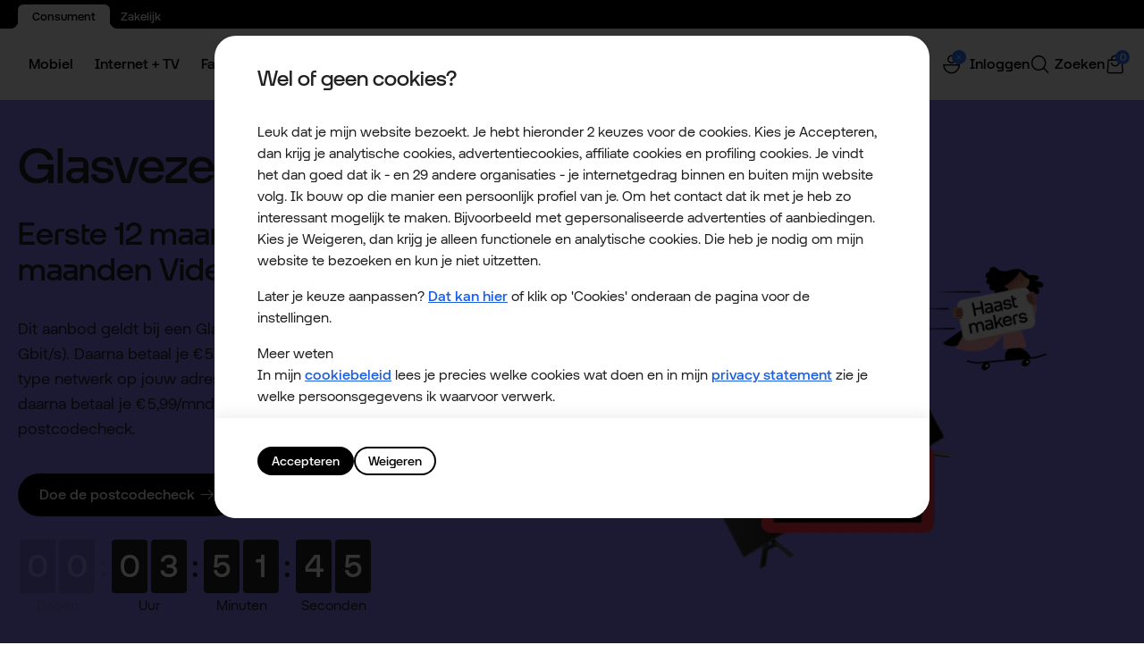

--- FILE ---
content_type: text/html; charset=utf-8
request_url: https://www.odido.nl/
body_size: 60725
content:


<!DOCTYPE html>
<html class="no-js" lang="nl">
<head>
    
    <meta charset="utf-8" />
    <meta name="description" content="Bestel je mobiele abonnement in de online shop. Ontdek daarnaast Internet, TV en Vast Bellen van Odido. Stel je eigen pakket samen!" />
    <meta name="keywords" content="Odido Homepage" />
    <meta name="gsasection" content="Other" />
    <meta name="gsacategory" content="Other" />
    <meta name="keymatch" content="" />
    <meta name="robots" content="index, follow" />
    <meta name="viewport" content="width=device-width, initial-scale=1.0, maximum-scale=2.0, user-scalable=yes" />
    <meta name="osn" content="p1n2" />
    <meta name="cm" content="CmsA" />
    <meta name="layout" content="New" />
    <meta http-equiv="x-rim-auto-match" content="none">
    <meta http-equiv="X-UA-Compatible" content="IE=Edge,chrome=1" /><script type="text/javascript">window.NREUM||(NREUM={});NREUM.info = {"beacon":"bam.nr-data.net","errorBeacon":"bam.nr-data.net","licenseKey":"49ecee70e8","applicationID":"48732199","transactionName":"MwAAZEcFXkRUVkddXwpKMkVXCFlUZVpBQFEISiNARQhZVFRBWlteJwoPQFoKVVlBRh1xXRQRGx9xAVZWQFlH","queueTime":0,"applicationTime":64,"agent":"","atts":""}</script><script type="text/javascript">(window.NREUM||(NREUM={})).init={ajax:{deny_list:["bam.nr-data.net"]},feature_flags:["soft_nav"]};(window.NREUM||(NREUM={})).loader_config={xpid:"UQIAVFJSGwcIU1JQBggO",licenseKey:"49ecee70e8",applicationID:"48732199",browserID:"48732287"};;/*! For license information please see nr-loader-full-1.308.0.min.js.LICENSE.txt */
(()=>{var e,t,r={384:(e,t,r)=>{"use strict";r.d(t,{NT:()=>a,US:()=>u,Zm:()=>o,bQ:()=>d,dV:()=>c,pV:()=>l});var n=r(6154),i=r(1863),s=r(1910);const a={beacon:"bam.nr-data.net",errorBeacon:"bam.nr-data.net"};function o(){return n.gm.NREUM||(n.gm.NREUM={}),void 0===n.gm.newrelic&&(n.gm.newrelic=n.gm.NREUM),n.gm.NREUM}function c(){let e=o();return e.o||(e.o={ST:n.gm.setTimeout,SI:n.gm.setImmediate||n.gm.setInterval,CT:n.gm.clearTimeout,XHR:n.gm.XMLHttpRequest,REQ:n.gm.Request,EV:n.gm.Event,PR:n.gm.Promise,MO:n.gm.MutationObserver,FETCH:n.gm.fetch,WS:n.gm.WebSocket},(0,s.i)(...Object.values(e.o))),e}function d(e,t){let r=o();r.initializedAgents??={},t.initializedAt={ms:(0,i.t)(),date:new Date},r.initializedAgents[e]=t}function u(e,t){o()[e]=t}function l(){return function(){let e=o();const t=e.info||{};e.info={beacon:a.beacon,errorBeacon:a.errorBeacon,...t}}(),function(){let e=o();const t=e.init||{};e.init={...t}}(),c(),function(){let e=o();const t=e.loader_config||{};e.loader_config={...t}}(),o()}},782:(e,t,r)=>{"use strict";r.d(t,{T:()=>n});const n=r(860).K7.pageViewTiming},860:(e,t,r)=>{"use strict";r.d(t,{$J:()=>u,K7:()=>c,P3:()=>d,XX:()=>i,Yy:()=>o,df:()=>s,qY:()=>n,v4:()=>a});const n="events",i="jserrors",s="browser/blobs",a="rum",o="browser/logs",c={ajax:"ajax",genericEvents:"generic_events",jserrors:i,logging:"logging",metrics:"metrics",pageAction:"page_action",pageViewEvent:"page_view_event",pageViewTiming:"page_view_timing",sessionReplay:"session_replay",sessionTrace:"session_trace",softNav:"soft_navigations",spa:"spa"},d={[c.pageViewEvent]:1,[c.pageViewTiming]:2,[c.metrics]:3,[c.jserrors]:4,[c.spa]:5,[c.ajax]:6,[c.sessionTrace]:7,[c.softNav]:8,[c.sessionReplay]:9,[c.logging]:10,[c.genericEvents]:11},u={[c.pageViewEvent]:a,[c.pageViewTiming]:n,[c.ajax]:n,[c.spa]:n,[c.softNav]:n,[c.metrics]:i,[c.jserrors]:i,[c.sessionTrace]:s,[c.sessionReplay]:s,[c.logging]:o,[c.genericEvents]:"ins"}},944:(e,t,r)=>{"use strict";r.d(t,{R:()=>i});var n=r(3241);function i(e,t){"function"==typeof console.debug&&(console.debug("New Relic Warning: https://github.com/newrelic/newrelic-browser-agent/blob/main/docs/warning-codes.md#".concat(e),t),(0,n.W)({agentIdentifier:null,drained:null,type:"data",name:"warn",feature:"warn",data:{code:e,secondary:t}}))}},993:(e,t,r)=>{"use strict";r.d(t,{A$:()=>s,ET:()=>a,TZ:()=>o,p_:()=>i});var n=r(860);const i={ERROR:"ERROR",WARN:"WARN",INFO:"INFO",DEBUG:"DEBUG",TRACE:"TRACE"},s={OFF:0,ERROR:1,WARN:2,INFO:3,DEBUG:4,TRACE:5},a="log",o=n.K7.logging},1541:(e,t,r)=>{"use strict";r.d(t,{U:()=>i,f:()=>n});const n={MFE:"MFE",BA:"BA"};function i(e,t){if(2!==t?.harvestEndpointVersion)return{};const r=t.agentRef.runtime.appMetadata.agents[0].entityGuid;return e?{"source.id":e.id,"source.name":e.name,"source.type":e.type,"parent.id":e.parent?.id||r,"parent.type":e.parent?.type||n.BA}:{"entity.guid":r,appId:t.agentRef.info.applicationID}}},1687:(e,t,r)=>{"use strict";r.d(t,{Ak:()=>d,Ze:()=>h,x3:()=>u});var n=r(3241),i=r(7836),s=r(3606),a=r(860),o=r(2646);const c={};function d(e,t){const r={staged:!1,priority:a.P3[t]||0};l(e),c[e].get(t)||c[e].set(t,r)}function u(e,t){e&&c[e]&&(c[e].get(t)&&c[e].delete(t),p(e,t,!1),c[e].size&&f(e))}function l(e){if(!e)throw new Error("agentIdentifier required");c[e]||(c[e]=new Map)}function h(e="",t="feature",r=!1){if(l(e),!e||!c[e].get(t)||r)return p(e,t);c[e].get(t).staged=!0,f(e)}function f(e){const t=Array.from(c[e]);t.every(([e,t])=>t.staged)&&(t.sort((e,t)=>e[1].priority-t[1].priority),t.forEach(([t])=>{c[e].delete(t),p(e,t)}))}function p(e,t,r=!0){const a=e?i.ee.get(e):i.ee,c=s.i.handlers;if(!a.aborted&&a.backlog&&c){if((0,n.W)({agentIdentifier:e,type:"lifecycle",name:"drain",feature:t}),r){const e=a.backlog[t],r=c[t];if(r){for(let t=0;e&&t<e.length;++t)g(e[t],r);Object.entries(r).forEach(([e,t])=>{Object.values(t||{}).forEach(t=>{t[0]?.on&&t[0]?.context()instanceof o.y&&t[0].on(e,t[1])})})}}a.isolatedBacklog||delete c[t],a.backlog[t]=null,a.emit("drain-"+t,[])}}function g(e,t){var r=e[1];Object.values(t[r]||{}).forEach(t=>{var r=e[0];if(t[0]===r){var n=t[1],i=e[3],s=e[2];n.apply(i,s)}})}},1738:(e,t,r)=>{"use strict";r.d(t,{U:()=>f,Y:()=>h});var n=r(3241),i=r(9908),s=r(1863),a=r(944),o=r(5701),c=r(3969),d=r(8362),u=r(860),l=r(4261);function h(e,t,r,s){const h=s||r;!h||h[e]&&h[e]!==d.d.prototype[e]||(h[e]=function(){(0,i.p)(c.xV,["API/"+e+"/called"],void 0,u.K7.metrics,r.ee),(0,n.W)({agentIdentifier:r.agentIdentifier,drained:!!o.B?.[r.agentIdentifier],type:"data",name:"api",feature:l.Pl+e,data:{}});try{return t.apply(this,arguments)}catch(e){(0,a.R)(23,e)}})}function f(e,t,r,n,a){const o=e.info;null===r?delete o.jsAttributes[t]:o.jsAttributes[t]=r,(a||null===r)&&(0,i.p)(l.Pl+n,[(0,s.t)(),t,r],void 0,"session",e.ee)}},1741:(e,t,r)=>{"use strict";r.d(t,{W:()=>s});var n=r(944),i=r(4261);class s{#e(e,...t){if(this[e]!==s.prototype[e])return this[e](...t);(0,n.R)(35,e)}addPageAction(e,t){return this.#e(i.hG,e,t)}register(e){return this.#e(i.eY,e)}recordCustomEvent(e,t){return this.#e(i.fF,e,t)}setPageViewName(e,t){return this.#e(i.Fw,e,t)}setCustomAttribute(e,t,r){return this.#e(i.cD,e,t,r)}noticeError(e,t){return this.#e(i.o5,e,t)}setUserId(e,t=!1){return this.#e(i.Dl,e,t)}setApplicationVersion(e){return this.#e(i.nb,e)}setErrorHandler(e){return this.#e(i.bt,e)}addRelease(e,t){return this.#e(i.k6,e,t)}log(e,t){return this.#e(i.$9,e,t)}start(){return this.#e(i.d3)}finished(e){return this.#e(i.BL,e)}recordReplay(){return this.#e(i.CH)}pauseReplay(){return this.#e(i.Tb)}addToTrace(e){return this.#e(i.U2,e)}setCurrentRouteName(e){return this.#e(i.PA,e)}interaction(e){return this.#e(i.dT,e)}wrapLogger(e,t,r){return this.#e(i.Wb,e,t,r)}measure(e,t){return this.#e(i.V1,e,t)}consent(e){return this.#e(i.Pv,e)}}},1863:(e,t,r)=>{"use strict";function n(){return Math.floor(performance.now())}r.d(t,{t:()=>n})},1910:(e,t,r)=>{"use strict";r.d(t,{i:()=>s});var n=r(944);const i=new Map;function s(...e){return e.every(e=>{if(i.has(e))return i.get(e);const t="function"==typeof e?e.toString():"",r=t.includes("[native code]"),s=t.includes("nrWrapper");return r||s||(0,n.R)(64,e?.name||t),i.set(e,r),r})}},2555:(e,t,r)=>{"use strict";r.d(t,{D:()=>o,f:()=>a});var n=r(384),i=r(8122);const s={beacon:n.NT.beacon,errorBeacon:n.NT.errorBeacon,licenseKey:void 0,applicationID:void 0,sa:void 0,queueTime:void 0,applicationTime:void 0,ttGuid:void 0,user:void 0,account:void 0,product:void 0,extra:void 0,jsAttributes:{},userAttributes:void 0,atts:void 0,transactionName:void 0,tNamePlain:void 0};function a(e){try{return!!e.licenseKey&&!!e.errorBeacon&&!!e.applicationID}catch(e){return!1}}const o=e=>(0,i.a)(e,s)},2614:(e,t,r)=>{"use strict";r.d(t,{BB:()=>a,H3:()=>n,g:()=>d,iL:()=>c,tS:()=>o,uh:()=>i,wk:()=>s});const n="NRBA",i="SESSION",s=144e5,a=18e5,o={STARTED:"session-started",PAUSE:"session-pause",RESET:"session-reset",RESUME:"session-resume",UPDATE:"session-update"},c={SAME_TAB:"same-tab",CROSS_TAB:"cross-tab"},d={OFF:0,FULL:1,ERROR:2}},2646:(e,t,r)=>{"use strict";r.d(t,{y:()=>n});class n{constructor(e){this.contextId=e}}},2843:(e,t,r)=>{"use strict";r.d(t,{G:()=>s,u:()=>i});var n=r(3878);function i(e,t=!1,r,i){(0,n.DD)("visibilitychange",function(){if(t)return void("hidden"===document.visibilityState&&e());e(document.visibilityState)},r,i)}function s(e,t,r){(0,n.sp)("pagehide",e,t,r)}},3241:(e,t,r)=>{"use strict";r.d(t,{W:()=>s});var n=r(6154);const i="newrelic";function s(e={}){try{n.gm.dispatchEvent(new CustomEvent(i,{detail:e}))}catch(e){}}},3304:(e,t,r)=>{"use strict";r.d(t,{A:()=>s});var n=r(7836);const i=()=>{const e=new WeakSet;return(t,r)=>{if("object"==typeof r&&null!==r){if(e.has(r))return;e.add(r)}return r}};function s(e){try{return JSON.stringify(e,i())??""}catch(e){try{n.ee.emit("internal-error",[e])}catch(e){}return""}}},3333:(e,t,r)=>{"use strict";r.d(t,{$v:()=>u,TZ:()=>n,Xh:()=>c,Zp:()=>i,kd:()=>d,mq:()=>o,nf:()=>a,qN:()=>s});const n=r(860).K7.genericEvents,i=["auxclick","click","copy","keydown","paste","scrollend"],s=["focus","blur"],a=4,o=1e3,c=2e3,d=["PageAction","UserAction","BrowserPerformance"],u={RESOURCES:"experimental.resources",REGISTER:"register"}},3434:(e,t,r)=>{"use strict";r.d(t,{Jt:()=>s,YM:()=>d});var n=r(7836),i=r(5607);const s="nr@original:".concat(i.W),a=50;var o=Object.prototype.hasOwnProperty,c=!1;function d(e,t){return e||(e=n.ee),r.inPlace=function(e,t,n,i,s){n||(n="");const a="-"===n.charAt(0);for(let o=0;o<t.length;o++){const c=t[o],d=e[c];l(d)||(e[c]=r(d,a?c+n:n,i,c,s))}},r.flag=s,r;function r(t,r,n,c,d){return l(t)?t:(r||(r=""),nrWrapper[s]=t,function(e,t,r){if(Object.defineProperty&&Object.keys)try{return Object.keys(e).forEach(function(r){Object.defineProperty(t,r,{get:function(){return e[r]},set:function(t){return e[r]=t,t}})}),t}catch(e){u([e],r)}for(var n in e)o.call(e,n)&&(t[n]=e[n])}(t,nrWrapper,e),nrWrapper);function nrWrapper(){var s,o,l,h;let f;try{o=this,s=[...arguments],l="function"==typeof n?n(s,o):n||{}}catch(t){u([t,"",[s,o,c],l],e)}i(r+"start",[s,o,c],l,d);const p=performance.now();let g;try{return h=t.apply(o,s),g=performance.now(),h}catch(e){throw g=performance.now(),i(r+"err",[s,o,e],l,d),f=e,f}finally{const e=g-p,t={start:p,end:g,duration:e,isLongTask:e>=a,methodName:c,thrownError:f};t.isLongTask&&i("long-task",[t,o],l,d),i(r+"end",[s,o,h],l,d)}}}function i(r,n,i,s){if(!c||t){var a=c;c=!0;try{e.emit(r,n,i,t,s)}catch(t){u([t,r,n,i],e)}c=a}}}function u(e,t){t||(t=n.ee);try{t.emit("internal-error",e)}catch(e){}}function l(e){return!(e&&"function"==typeof e&&e.apply&&!e[s])}},3606:(e,t,r)=>{"use strict";r.d(t,{i:()=>s});var n=r(9908);s.on=a;var i=s.handlers={};function s(e,t,r,s){a(s||n.d,i,e,t,r)}function a(e,t,r,i,s){s||(s="feature"),e||(e=n.d);var a=t[s]=t[s]||{};(a[r]=a[r]||[]).push([e,i])}},3738:(e,t,r)=>{"use strict";r.d(t,{He:()=>i,Kp:()=>o,Lc:()=>d,Rz:()=>u,TZ:()=>n,bD:()=>s,d3:()=>a,jx:()=>l,sl:()=>h,uP:()=>c});const n=r(860).K7.sessionTrace,i="bstResource",s="resource",a="-start",o="-end",c="fn"+a,d="fn"+o,u="pushState",l=1e3,h=3e4},3785:(e,t,r)=>{"use strict";r.d(t,{R:()=>c,b:()=>d});var n=r(9908),i=r(1863),s=r(860),a=r(3969),o=r(993);function c(e,t,r={},c=o.p_.INFO,d=!0,u,l=(0,i.t)()){(0,n.p)(a.xV,["API/logging/".concat(c.toLowerCase(),"/called")],void 0,s.K7.metrics,e),(0,n.p)(o.ET,[l,t,r,c,d,u],void 0,s.K7.logging,e)}function d(e){return"string"==typeof e&&Object.values(o.p_).some(t=>t===e.toUpperCase().trim())}},3878:(e,t,r)=>{"use strict";function n(e,t){return{capture:e,passive:!1,signal:t}}function i(e,t,r=!1,i){window.addEventListener(e,t,n(r,i))}function s(e,t,r=!1,i){document.addEventListener(e,t,n(r,i))}r.d(t,{DD:()=>s,jT:()=>n,sp:()=>i})},3969:(e,t,r)=>{"use strict";r.d(t,{TZ:()=>n,XG:()=>o,rs:()=>i,xV:()=>a,z_:()=>s});const n=r(860).K7.metrics,i="sm",s="cm",a="storeSupportabilityMetrics",o="storeEventMetrics"},4234:(e,t,r)=>{"use strict";r.d(t,{W:()=>s});var n=r(7836),i=r(1687);class s{constructor(e,t){this.agentIdentifier=e,this.ee=n.ee.get(e),this.featureName=t,this.blocked=!1}deregisterDrain(){(0,i.x3)(this.agentIdentifier,this.featureName)}}},4261:(e,t,r)=>{"use strict";r.d(t,{$9:()=>d,BL:()=>o,CH:()=>f,Dl:()=>w,Fw:()=>y,PA:()=>m,Pl:()=>n,Pv:()=>T,Tb:()=>l,U2:()=>s,V1:()=>E,Wb:()=>x,bt:()=>b,cD:()=>v,d3:()=>R,dT:()=>c,eY:()=>p,fF:()=>h,hG:()=>i,k6:()=>a,nb:()=>g,o5:()=>u});const n="api-",i="addPageAction",s="addToTrace",a="addRelease",o="finished",c="interaction",d="log",u="noticeError",l="pauseReplay",h="recordCustomEvent",f="recordReplay",p="register",g="setApplicationVersion",m="setCurrentRouteName",v="setCustomAttribute",b="setErrorHandler",y="setPageViewName",w="setUserId",R="start",x="wrapLogger",E="measure",T="consent"},5205:(e,t,r)=>{"use strict";r.d(t,{j:()=>S});var n=r(384),i=r(1741);var s=r(2555),a=r(3333);const o=e=>{if(!e||"string"!=typeof e)return!1;try{document.createDocumentFragment().querySelector(e)}catch{return!1}return!0};var c=r(2614),d=r(944),u=r(8122);const l="[data-nr-mask]",h=e=>(0,u.a)(e,(()=>{const e={feature_flags:[],experimental:{allow_registered_children:!1,resources:!1},mask_selector:"*",block_selector:"[data-nr-block]",mask_input_options:{color:!1,date:!1,"datetime-local":!1,email:!1,month:!1,number:!1,range:!1,search:!1,tel:!1,text:!1,time:!1,url:!1,week:!1,textarea:!1,select:!1,password:!0}};return{ajax:{deny_list:void 0,block_internal:!0,enabled:!0,autoStart:!0},api:{get allow_registered_children(){return e.feature_flags.includes(a.$v.REGISTER)||e.experimental.allow_registered_children},set allow_registered_children(t){e.experimental.allow_registered_children=t},duplicate_registered_data:!1},browser_consent_mode:{enabled:!1},distributed_tracing:{enabled:void 0,exclude_newrelic_header:void 0,cors_use_newrelic_header:void 0,cors_use_tracecontext_headers:void 0,allowed_origins:void 0},get feature_flags(){return e.feature_flags},set feature_flags(t){e.feature_flags=t},generic_events:{enabled:!0,autoStart:!0},harvest:{interval:30},jserrors:{enabled:!0,autoStart:!0},logging:{enabled:!0,autoStart:!0},metrics:{enabled:!0,autoStart:!0},obfuscate:void 0,page_action:{enabled:!0},page_view_event:{enabled:!0,autoStart:!0},page_view_timing:{enabled:!0,autoStart:!0},performance:{capture_marks:!1,capture_measures:!1,capture_detail:!0,resources:{get enabled(){return e.feature_flags.includes(a.$v.RESOURCES)||e.experimental.resources},set enabled(t){e.experimental.resources=t},asset_types:[],first_party_domains:[],ignore_newrelic:!0}},privacy:{cookies_enabled:!0},proxy:{assets:void 0,beacon:void 0},session:{expiresMs:c.wk,inactiveMs:c.BB},session_replay:{autoStart:!0,enabled:!1,preload:!1,sampling_rate:10,error_sampling_rate:100,collect_fonts:!1,inline_images:!1,fix_stylesheets:!0,mask_all_inputs:!0,get mask_text_selector(){return e.mask_selector},set mask_text_selector(t){o(t)?e.mask_selector="".concat(t,",").concat(l):""===t||null===t?e.mask_selector=l:(0,d.R)(5,t)},get block_class(){return"nr-block"},get ignore_class(){return"nr-ignore"},get mask_text_class(){return"nr-mask"},get block_selector(){return e.block_selector},set block_selector(t){o(t)?e.block_selector+=",".concat(t):""!==t&&(0,d.R)(6,t)},get mask_input_options(){return e.mask_input_options},set mask_input_options(t){t&&"object"==typeof t?e.mask_input_options={...t,password:!0}:(0,d.R)(7,t)}},session_trace:{enabled:!0,autoStart:!0},soft_navigations:{enabled:!0,autoStart:!0},spa:{enabled:!0,autoStart:!0},ssl:void 0,user_actions:{enabled:!0,elementAttributes:["id","className","tagName","type"]}}})());var f=r(6154),p=r(9324);let g=0;const m={buildEnv:p.F3,distMethod:p.Xs,version:p.xv,originTime:f.WN},v={consented:!1},b={appMetadata:{},get consented(){return this.session?.state?.consent||v.consented},set consented(e){v.consented=e},customTransaction:void 0,denyList:void 0,disabled:!1,harvester:void 0,isolatedBacklog:!1,isRecording:!1,loaderType:void 0,maxBytes:3e4,obfuscator:void 0,onerror:void 0,ptid:void 0,releaseIds:{},session:void 0,timeKeeper:void 0,registeredEntities:[],jsAttributesMetadata:{bytes:0},get harvestCount(){return++g}},y=e=>{const t=(0,u.a)(e,b),r=Object.keys(m).reduce((e,t)=>(e[t]={value:m[t],writable:!1,configurable:!0,enumerable:!0},e),{});return Object.defineProperties(t,r)};var w=r(5701);const R=e=>{const t=e.startsWith("http");e+="/",r.p=t?e:"https://"+e};var x=r(7836),E=r(3241);const T={accountID:void 0,trustKey:void 0,agentID:void 0,licenseKey:void 0,applicationID:void 0,xpid:void 0},A=e=>(0,u.a)(e,T),_=new Set;function S(e,t={},r,a){let{init:o,info:c,loader_config:d,runtime:u={},exposed:l=!0}=t;if(!c){const e=(0,n.pV)();o=e.init,c=e.info,d=e.loader_config}e.init=h(o||{}),e.loader_config=A(d||{}),c.jsAttributes??={},f.bv&&(c.jsAttributes.isWorker=!0),e.info=(0,s.D)(c);const p=e.init,g=[c.beacon,c.errorBeacon];_.has(e.agentIdentifier)||(p.proxy.assets&&(R(p.proxy.assets),g.push(p.proxy.assets)),p.proxy.beacon&&g.push(p.proxy.beacon),e.beacons=[...g],function(e){const t=(0,n.pV)();Object.getOwnPropertyNames(i.W.prototype).forEach(r=>{const n=i.W.prototype[r];if("function"!=typeof n||"constructor"===n)return;let s=t[r];e[r]&&!1!==e.exposed&&"micro-agent"!==e.runtime?.loaderType&&(t[r]=(...t)=>{const n=e[r](...t);return s?s(...t):n})})}(e),(0,n.US)("activatedFeatures",w.B)),u.denyList=[...p.ajax.deny_list||[],...p.ajax.block_internal?g:[]],u.ptid=e.agentIdentifier,u.loaderType=r,e.runtime=y(u),_.has(e.agentIdentifier)||(e.ee=x.ee.get(e.agentIdentifier),e.exposed=l,(0,E.W)({agentIdentifier:e.agentIdentifier,drained:!!w.B?.[e.agentIdentifier],type:"lifecycle",name:"initialize",feature:void 0,data:e.config})),_.add(e.agentIdentifier)}},5270:(e,t,r)=>{"use strict";r.d(t,{Aw:()=>a,SR:()=>s,rF:()=>o});var n=r(384),i=r(7767);function s(e){return!!(0,n.dV)().o.MO&&(0,i.V)(e)&&!0===e?.session_trace.enabled}function a(e){return!0===e?.session_replay.preload&&s(e)}function o(e,t){try{if("string"==typeof t?.type){if("password"===t.type.toLowerCase())return"*".repeat(e?.length||0);if(void 0!==t?.dataset?.nrUnmask||t?.classList?.contains("nr-unmask"))return e}}catch(e){}return"string"==typeof e?e.replace(/[\S]/g,"*"):"*".repeat(e?.length||0)}},5289:(e,t,r)=>{"use strict";r.d(t,{GG:()=>a,Qr:()=>c,sB:()=>o});var n=r(3878),i=r(6389);function s(){return"undefined"==typeof document||"complete"===document.readyState}function a(e,t){if(s())return e();const r=(0,i.J)(e),a=setInterval(()=>{s()&&(clearInterval(a),r())},500);(0,n.sp)("load",r,t)}function o(e){if(s())return e();(0,n.DD)("DOMContentLoaded",e)}function c(e){if(s())return e();(0,n.sp)("popstate",e)}},5607:(e,t,r)=>{"use strict";r.d(t,{W:()=>n});const n=(0,r(9566).bz)()},5701:(e,t,r)=>{"use strict";r.d(t,{B:()=>s,t:()=>a});var n=r(3241);const i=new Set,s={};function a(e,t){const r=t.agentIdentifier;s[r]??={},e&&"object"==typeof e&&(i.has(r)||(t.ee.emit("rumresp",[e]),s[r]=e,i.add(r),(0,n.W)({agentIdentifier:r,loaded:!0,drained:!0,type:"lifecycle",name:"load",feature:void 0,data:e})))}},6154:(e,t,r)=>{"use strict";r.d(t,{OF:()=>d,RI:()=>i,WN:()=>h,bv:()=>s,eN:()=>f,gm:()=>a,lR:()=>l,m:()=>c,mw:()=>o,sb:()=>u});var n=r(1863);const i="undefined"!=typeof window&&!!window.document,s="undefined"!=typeof WorkerGlobalScope&&("undefined"!=typeof self&&self instanceof WorkerGlobalScope&&self.navigator instanceof WorkerNavigator||"undefined"!=typeof globalThis&&globalThis instanceof WorkerGlobalScope&&globalThis.navigator instanceof WorkerNavigator),a=i?window:"undefined"!=typeof WorkerGlobalScope&&("undefined"!=typeof self&&self instanceof WorkerGlobalScope&&self||"undefined"!=typeof globalThis&&globalThis instanceof WorkerGlobalScope&&globalThis),o=Boolean("hidden"===a?.document?.visibilityState),c=""+a?.location,d=/iPad|iPhone|iPod/.test(a.navigator?.userAgent),u=d&&"undefined"==typeof SharedWorker,l=(()=>{const e=a.navigator?.userAgent?.match(/Firefox[/\s](\d+\.\d+)/);return Array.isArray(e)&&e.length>=2?+e[1]:0})(),h=Date.now()-(0,n.t)(),f=()=>"undefined"!=typeof PerformanceNavigationTiming&&a?.performance?.getEntriesByType("navigation")?.[0]?.responseStart},6344:(e,t,r)=>{"use strict";r.d(t,{BB:()=>u,Qb:()=>l,TZ:()=>i,Ug:()=>a,Vh:()=>s,_s:()=>o,bc:()=>d,yP:()=>c});var n=r(2614);const i=r(860).K7.sessionReplay,s="errorDuringReplay",a=.12,o={DomContentLoaded:0,Load:1,FullSnapshot:2,IncrementalSnapshot:3,Meta:4,Custom:5},c={[n.g.ERROR]:15e3,[n.g.FULL]:3e5,[n.g.OFF]:0},d={RESET:{message:"Session was reset",sm:"Reset"},IMPORT:{message:"Recorder failed to import",sm:"Import"},TOO_MANY:{message:"429: Too Many Requests",sm:"Too-Many"},TOO_BIG:{message:"Payload was too large",sm:"Too-Big"},CROSS_TAB:{message:"Session Entity was set to OFF on another tab",sm:"Cross-Tab"},ENTITLEMENTS:{message:"Session Replay is not allowed and will not be started",sm:"Entitlement"}},u=5e3,l={API:"api",RESUME:"resume",SWITCH_TO_FULL:"switchToFull",INITIALIZE:"initialize",PRELOAD:"preload"}},6389:(e,t,r)=>{"use strict";function n(e,t=500,r={}){const n=r?.leading||!1;let i;return(...r)=>{n&&void 0===i&&(e.apply(this,r),i=setTimeout(()=>{i=clearTimeout(i)},t)),n||(clearTimeout(i),i=setTimeout(()=>{e.apply(this,r)},t))}}function i(e){let t=!1;return(...r)=>{t||(t=!0,e.apply(this,r))}}r.d(t,{J:()=>i,s:()=>n})},6630:(e,t,r)=>{"use strict";r.d(t,{T:()=>n});const n=r(860).K7.pageViewEvent},6774:(e,t,r)=>{"use strict";r.d(t,{T:()=>n});const n=r(860).K7.jserrors},7295:(e,t,r)=>{"use strict";r.d(t,{Xv:()=>a,gX:()=>i,iW:()=>s});var n=[];function i(e){if(!e||s(e))return!1;if(0===n.length)return!0;if("*"===n[0].hostname)return!1;for(var t=0;t<n.length;t++){var r=n[t];if(r.hostname.test(e.hostname)&&r.pathname.test(e.pathname))return!1}return!0}function s(e){return void 0===e.hostname}function a(e){if(n=[],e&&e.length)for(var t=0;t<e.length;t++){let r=e[t];if(!r)continue;if("*"===r)return void(n=[{hostname:"*"}]);0===r.indexOf("http://")?r=r.substring(7):0===r.indexOf("https://")&&(r=r.substring(8));const i=r.indexOf("/");let s,a;i>0?(s=r.substring(0,i),a=r.substring(i)):(s=r,a="*");let[c]=s.split(":");n.push({hostname:o(c),pathname:o(a,!0)})}}function o(e,t=!1){const r=e.replace(/[.+?^${}()|[\]\\]/g,e=>"\\"+e).replace(/\*/g,".*?");return new RegExp((t?"^":"")+r+"$")}},7485:(e,t,r)=>{"use strict";r.d(t,{D:()=>i});var n=r(6154);function i(e){if(0===(e||"").indexOf("data:"))return{protocol:"data"};try{const t=new URL(e,location.href),r={port:t.port,hostname:t.hostname,pathname:t.pathname,search:t.search,protocol:t.protocol.slice(0,t.protocol.indexOf(":")),sameOrigin:t.protocol===n.gm?.location?.protocol&&t.host===n.gm?.location?.host};return r.port&&""!==r.port||("http:"===t.protocol&&(r.port="80"),"https:"===t.protocol&&(r.port="443")),r.pathname&&""!==r.pathname?r.pathname.startsWith("/")||(r.pathname="/".concat(r.pathname)):r.pathname="/",r}catch(e){return{}}}},7699:(e,t,r)=>{"use strict";r.d(t,{It:()=>s,KC:()=>o,No:()=>i,qh:()=>a});var n=r(860);const i=16e3,s=1e6,a="SESSION_ERROR",o={[n.K7.logging]:!0,[n.K7.genericEvents]:!1,[n.K7.jserrors]:!1,[n.K7.ajax]:!1}},7767:(e,t,r)=>{"use strict";r.d(t,{V:()=>i});var n=r(6154);const i=e=>n.RI&&!0===e?.privacy.cookies_enabled},7836:(e,t,r)=>{"use strict";r.d(t,{P:()=>o,ee:()=>c});var n=r(384),i=r(8990),s=r(2646),a=r(5607);const o="nr@context:".concat(a.W),c=function e(t,r){var n={},a={},u={},l=!1;try{l=16===r.length&&d.initializedAgents?.[r]?.runtime.isolatedBacklog}catch(e){}var h={on:p,addEventListener:p,removeEventListener:function(e,t){var r=n[e];if(!r)return;for(var i=0;i<r.length;i++)r[i]===t&&r.splice(i,1)},emit:function(e,r,n,i,s){!1!==s&&(s=!0);if(c.aborted&&!i)return;t&&s&&t.emit(e,r,n);var o=f(n);g(e).forEach(e=>{e.apply(o,r)});var d=v()[a[e]];d&&d.push([h,e,r,o]);return o},get:m,listeners:g,context:f,buffer:function(e,t){const r=v();if(t=t||"feature",h.aborted)return;Object.entries(e||{}).forEach(([e,n])=>{a[n]=t,t in r||(r[t]=[])})},abort:function(){h._aborted=!0,Object.keys(h.backlog).forEach(e=>{delete h.backlog[e]})},isBuffering:function(e){return!!v()[a[e]]},debugId:r,backlog:l?{}:t&&"object"==typeof t.backlog?t.backlog:{},isolatedBacklog:l};return Object.defineProperty(h,"aborted",{get:()=>{let e=h._aborted||!1;return e||(t&&(e=t.aborted),e)}}),h;function f(e){return e&&e instanceof s.y?e:e?(0,i.I)(e,o,()=>new s.y(o)):new s.y(o)}function p(e,t){n[e]=g(e).concat(t)}function g(e){return n[e]||[]}function m(t){return u[t]=u[t]||e(h,t)}function v(){return h.backlog}}(void 0,"globalEE"),d=(0,n.Zm)();d.ee||(d.ee=c)},8122:(e,t,r)=>{"use strict";r.d(t,{a:()=>i});var n=r(944);function i(e,t){try{if(!e||"object"!=typeof e)return(0,n.R)(3);if(!t||"object"!=typeof t)return(0,n.R)(4);const r=Object.create(Object.getPrototypeOf(t),Object.getOwnPropertyDescriptors(t)),s=0===Object.keys(r).length?e:r;for(let a in s)if(void 0!==e[a])try{if(null===e[a]){r[a]=null;continue}Array.isArray(e[a])&&Array.isArray(t[a])?r[a]=Array.from(new Set([...e[a],...t[a]])):"object"==typeof e[a]&&"object"==typeof t[a]?r[a]=i(e[a],t[a]):r[a]=e[a]}catch(e){r[a]||(0,n.R)(1,e)}return r}catch(e){(0,n.R)(2,e)}}},8139:(e,t,r)=>{"use strict";r.d(t,{u:()=>h});var n=r(7836),i=r(3434),s=r(8990),a=r(6154);const o={},c=a.gm.XMLHttpRequest,d="addEventListener",u="removeEventListener",l="nr@wrapped:".concat(n.P);function h(e){var t=function(e){return(e||n.ee).get("events")}(e);if(o[t.debugId]++)return t;o[t.debugId]=1;var r=(0,i.YM)(t,!0);function h(e){r.inPlace(e,[d,u],"-",p)}function p(e,t){return e[1]}return"getPrototypeOf"in Object&&(a.RI&&f(document,h),c&&f(c.prototype,h),f(a.gm,h)),t.on(d+"-start",function(e,t){var n=e[1];if(null!==n&&("function"==typeof n||"object"==typeof n)&&"newrelic"!==e[0]){var i=(0,s.I)(n,l,function(){var e={object:function(){if("function"!=typeof n.handleEvent)return;return n.handleEvent.apply(n,arguments)},function:n}[typeof n];return e?r(e,"fn-",null,e.name||"anonymous"):n});this.wrapped=e[1]=i}}),t.on(u+"-start",function(e){e[1]=this.wrapped||e[1]}),t}function f(e,t,...r){let n=e;for(;"object"==typeof n&&!Object.prototype.hasOwnProperty.call(n,d);)n=Object.getPrototypeOf(n);n&&t(n,...r)}},8362:(e,t,r)=>{"use strict";r.d(t,{d:()=>s});var n=r(9566),i=r(1741);class s extends i.W{agentIdentifier=(0,n.LA)(16)}},8374:(e,t,r)=>{r.nc=(()=>{try{return document?.currentScript?.nonce}catch(e){}return""})()},8990:(e,t,r)=>{"use strict";r.d(t,{I:()=>i});var n=Object.prototype.hasOwnProperty;function i(e,t,r){if(n.call(e,t))return e[t];var i=r();if(Object.defineProperty&&Object.keys)try{return Object.defineProperty(e,t,{value:i,writable:!0,enumerable:!1}),i}catch(e){}return e[t]=i,i}},9119:(e,t,r)=>{"use strict";r.d(t,{L:()=>s});var n=/([^?#]*)[^#]*(#[^?]*|$).*/,i=/([^?#]*)().*/;function s(e,t){return e?e.replace(t?n:i,"$1$2"):e}},9300:(e,t,r)=>{"use strict";r.d(t,{T:()=>n});const n=r(860).K7.ajax},9324:(e,t,r)=>{"use strict";r.d(t,{AJ:()=>a,F3:()=>i,Xs:()=>s,Yq:()=>o,xv:()=>n});const n="1.308.0",i="PROD",s="CDN",a="@newrelic/rrweb",o="1.0.1"},9566:(e,t,r)=>{"use strict";r.d(t,{LA:()=>o,ZF:()=>c,bz:()=>a,el:()=>d});var n=r(6154);const i="xxxxxxxx-xxxx-4xxx-yxxx-xxxxxxxxxxxx";function s(e,t){return e?15&e[t]:16*Math.random()|0}function a(){const e=n.gm?.crypto||n.gm?.msCrypto;let t,r=0;return e&&e.getRandomValues&&(t=e.getRandomValues(new Uint8Array(30))),i.split("").map(e=>"x"===e?s(t,r++).toString(16):"y"===e?(3&s()|8).toString(16):e).join("")}function o(e){const t=n.gm?.crypto||n.gm?.msCrypto;let r,i=0;t&&t.getRandomValues&&(r=t.getRandomValues(new Uint8Array(e)));const a=[];for(var o=0;o<e;o++)a.push(s(r,i++).toString(16));return a.join("")}function c(){return o(16)}function d(){return o(32)}},9908:(e,t,r)=>{"use strict";r.d(t,{d:()=>n,p:()=>i});var n=r(7836).ee.get("handle");function i(e,t,r,i,s){s?(s.buffer([e],i),s.emit(e,t,r)):(n.buffer([e],i),n.emit(e,t,r))}}},n={};function i(e){var t=n[e];if(void 0!==t)return t.exports;var s=n[e]={exports:{}};return r[e](s,s.exports,i),s.exports}i.m=r,i.d=(e,t)=>{for(var r in t)i.o(t,r)&&!i.o(e,r)&&Object.defineProperty(e,r,{enumerable:!0,get:t[r]})},i.f={},i.e=e=>Promise.all(Object.keys(i.f).reduce((t,r)=>(i.f[r](e,t),t),[])),i.u=e=>({95:"nr-full-compressor",222:"nr-full-recorder",891:"nr-full"}[e]+"-1.308.0.min.js"),i.o=(e,t)=>Object.prototype.hasOwnProperty.call(e,t),e={},t="NRBA-1.308.0.PROD:",i.l=(r,n,s,a)=>{if(e[r])e[r].push(n);else{var o,c;if(void 0!==s)for(var d=document.getElementsByTagName("script"),u=0;u<d.length;u++){var l=d[u];if(l.getAttribute("src")==r||l.getAttribute("data-webpack")==t+s){o=l;break}}if(!o){c=!0;var h={891:"sha512-fcveNDcpRQS9OweGhN4uJe88Qmg+EVyH6j/wngwL2Le0m7LYyz7q+JDx7KBxsdDF4TaPVsSmHg12T3pHwdLa7w==",222:"sha512-O8ZzdvgB4fRyt7k2Qrr4STpR+tCA2mcQEig6/dP3rRy9uEx1CTKQ6cQ7Src0361y7xS434ua+zIPo265ZpjlEg==",95:"sha512-jDWejat/6/UDex/9XjYoPPmpMPuEvBCSuCg/0tnihjbn5bh9mP3An0NzFV9T5Tc+3kKhaXaZA8UIKPAanD2+Gw=="};(o=document.createElement("script")).charset="utf-8",i.nc&&o.setAttribute("nonce",i.nc),o.setAttribute("data-webpack",t+s),o.src=r,0!==o.src.indexOf(window.location.origin+"/")&&(o.crossOrigin="anonymous"),h[a]&&(o.integrity=h[a])}e[r]=[n];var f=(t,n)=>{o.onerror=o.onload=null,clearTimeout(p);var i=e[r];if(delete e[r],o.parentNode&&o.parentNode.removeChild(o),i&&i.forEach(e=>e(n)),t)return t(n)},p=setTimeout(f.bind(null,void 0,{type:"timeout",target:o}),12e4);o.onerror=f.bind(null,o.onerror),o.onload=f.bind(null,o.onload),c&&document.head.appendChild(o)}},i.r=e=>{"undefined"!=typeof Symbol&&Symbol.toStringTag&&Object.defineProperty(e,Symbol.toStringTag,{value:"Module"}),Object.defineProperty(e,"__esModule",{value:!0})},i.p="https://js-agent.newrelic.com/",(()=>{var e={85:0,959:0};i.f.j=(t,r)=>{var n=i.o(e,t)?e[t]:void 0;if(0!==n)if(n)r.push(n[2]);else{var s=new Promise((r,i)=>n=e[t]=[r,i]);r.push(n[2]=s);var a=i.p+i.u(t),o=new Error;i.l(a,r=>{if(i.o(e,t)&&(0!==(n=e[t])&&(e[t]=void 0),n)){var s=r&&("load"===r.type?"missing":r.type),a=r&&r.target&&r.target.src;o.message="Loading chunk "+t+" failed: ("+s+": "+a+")",o.name="ChunkLoadError",o.type=s,o.request=a,n[1](o)}},"chunk-"+t,t)}};var t=(t,r)=>{var n,s,[a,o,c]=r,d=0;if(a.some(t=>0!==e[t])){for(n in o)i.o(o,n)&&(i.m[n]=o[n]);if(c)c(i)}for(t&&t(r);d<a.length;d++)s=a[d],i.o(e,s)&&e[s]&&e[s][0](),e[s]=0},r=self["webpackChunk:NRBA-1.308.0.PROD"]=self["webpackChunk:NRBA-1.308.0.PROD"]||[];r.forEach(t.bind(null,0)),r.push=t.bind(null,r.push.bind(r))})(),(()=>{"use strict";i(8374);var e=i(8362),t=i(860);const r=Object.values(t.K7);var n=i(5205);var s=i(9908),a=i(1863),o=i(4261),c=i(1738);var d=i(1687),u=i(4234),l=i(5289),h=i(6154),f=i(944),p=i(5270),g=i(7767),m=i(6389),v=i(7699);class b extends u.W{constructor(e,t){super(e.agentIdentifier,t),this.agentRef=e,this.abortHandler=void 0,this.featAggregate=void 0,this.loadedSuccessfully=void 0,this.onAggregateImported=new Promise(e=>{this.loadedSuccessfully=e}),this.deferred=Promise.resolve(),!1===e.init[this.featureName].autoStart?this.deferred=new Promise((t,r)=>{this.ee.on("manual-start-all",(0,m.J)(()=>{(0,d.Ak)(e.agentIdentifier,this.featureName),t()}))}):(0,d.Ak)(e.agentIdentifier,t)}importAggregator(e,t,r={}){if(this.featAggregate)return;const n=async()=>{let n;await this.deferred;try{if((0,g.V)(e.init)){const{setupAgentSession:t}=await i.e(891).then(i.bind(i,8766));n=t(e)}}catch(e){(0,f.R)(20,e),this.ee.emit("internal-error",[e]),(0,s.p)(v.qh,[e],void 0,this.featureName,this.ee)}try{if(!this.#t(this.featureName,n,e.init))return(0,d.Ze)(this.agentIdentifier,this.featureName),void this.loadedSuccessfully(!1);const{Aggregate:i}=await t();this.featAggregate=new i(e,r),e.runtime.harvester.initializedAggregates.push(this.featAggregate),this.loadedSuccessfully(!0)}catch(e){(0,f.R)(34,e),this.abortHandler?.(),(0,d.Ze)(this.agentIdentifier,this.featureName,!0),this.loadedSuccessfully(!1),this.ee&&this.ee.abort()}};h.RI?(0,l.GG)(()=>n(),!0):n()}#t(e,r,n){if(this.blocked)return!1;switch(e){case t.K7.sessionReplay:return(0,p.SR)(n)&&!!r;case t.K7.sessionTrace:return!!r;default:return!0}}}var y=i(6630),w=i(2614),R=i(3241);class x extends b{static featureName=y.T;constructor(e){var t;super(e,y.T),this.setupInspectionEvents(e.agentIdentifier),t=e,(0,c.Y)(o.Fw,function(e,r){"string"==typeof e&&("/"!==e.charAt(0)&&(e="/"+e),t.runtime.customTransaction=(r||"http://custom.transaction")+e,(0,s.p)(o.Pl+o.Fw,[(0,a.t)()],void 0,void 0,t.ee))},t),this.importAggregator(e,()=>i.e(891).then(i.bind(i,3718)))}setupInspectionEvents(e){const t=(t,r)=>{t&&(0,R.W)({agentIdentifier:e,timeStamp:t.timeStamp,loaded:"complete"===t.target.readyState,type:"window",name:r,data:t.target.location+""})};(0,l.sB)(e=>{t(e,"DOMContentLoaded")}),(0,l.GG)(e=>{t(e,"load")}),(0,l.Qr)(e=>{t(e,"navigate")}),this.ee.on(w.tS.UPDATE,(t,r)=>{(0,R.W)({agentIdentifier:e,type:"lifecycle",name:"session",data:r})})}}var E=i(384);class T extends e.d{constructor(e){var t;(super(),h.gm)?(this.features={},(0,E.bQ)(this.agentIdentifier,this),this.desiredFeatures=new Set(e.features||[]),this.desiredFeatures.add(x),(0,n.j)(this,e,e.loaderType||"agent"),t=this,(0,c.Y)(o.cD,function(e,r,n=!1){if("string"==typeof e){if(["string","number","boolean"].includes(typeof r)||null===r)return(0,c.U)(t,e,r,o.cD,n);(0,f.R)(40,typeof r)}else(0,f.R)(39,typeof e)},t),function(e){(0,c.Y)(o.Dl,function(t,r=!1){if("string"!=typeof t&&null!==t)return void(0,f.R)(41,typeof t);const n=e.info.jsAttributes["enduser.id"];r&&null!=n&&n!==t?(0,s.p)(o.Pl+"setUserIdAndResetSession",[t],void 0,"session",e.ee):(0,c.U)(e,"enduser.id",t,o.Dl,!0)},e)}(this),function(e){(0,c.Y)(o.nb,function(t){if("string"==typeof t||null===t)return(0,c.U)(e,"application.version",t,o.nb,!1);(0,f.R)(42,typeof t)},e)}(this),function(e){(0,c.Y)(o.d3,function(){e.ee.emit("manual-start-all")},e)}(this),function(e){(0,c.Y)(o.Pv,function(t=!0){if("boolean"==typeof t){if((0,s.p)(o.Pl+o.Pv,[t],void 0,"session",e.ee),e.runtime.consented=t,t){const t=e.features.page_view_event;t.onAggregateImported.then(e=>{const r=t.featAggregate;e&&!r.sentRum&&r.sendRum()})}}else(0,f.R)(65,typeof t)},e)}(this),this.run()):(0,f.R)(21)}get config(){return{info:this.info,init:this.init,loader_config:this.loader_config,runtime:this.runtime}}get api(){return this}run(){try{const e=function(e){const t={};return r.forEach(r=>{t[r]=!!e[r]?.enabled}),t}(this.init),n=[...this.desiredFeatures];n.sort((e,r)=>t.P3[e.featureName]-t.P3[r.featureName]),n.forEach(r=>{if(!e[r.featureName]&&r.featureName!==t.K7.pageViewEvent)return;if(r.featureName===t.K7.spa)return void(0,f.R)(67);const n=function(e){switch(e){case t.K7.ajax:return[t.K7.jserrors];case t.K7.sessionTrace:return[t.K7.ajax,t.K7.pageViewEvent];case t.K7.sessionReplay:return[t.K7.sessionTrace];case t.K7.pageViewTiming:return[t.K7.pageViewEvent];default:return[]}}(r.featureName).filter(e=>!(e in this.features));n.length>0&&(0,f.R)(36,{targetFeature:r.featureName,missingDependencies:n}),this.features[r.featureName]=new r(this)})}catch(e){(0,f.R)(22,e);for(const e in this.features)this.features[e].abortHandler?.();const t=(0,E.Zm)();delete t.initializedAgents[this.agentIdentifier]?.features,delete this.sharedAggregator;return t.ee.get(this.agentIdentifier).abort(),!1}}}var A=i(2843),_=i(782);class S extends b{static featureName=_.T;constructor(e){super(e,_.T),h.RI&&((0,A.u)(()=>(0,s.p)("docHidden",[(0,a.t)()],void 0,_.T,this.ee),!0),(0,A.G)(()=>(0,s.p)("winPagehide",[(0,a.t)()],void 0,_.T,this.ee)),this.importAggregator(e,()=>i.e(891).then(i.bind(i,9018))))}}var O=i(3969);class I extends b{static featureName=O.TZ;constructor(e){super(e,O.TZ),h.RI&&document.addEventListener("securitypolicyviolation",e=>{(0,s.p)(O.xV,["Generic/CSPViolation/Detected"],void 0,this.featureName,this.ee)}),this.importAggregator(e,()=>i.e(891).then(i.bind(i,6555)))}}var P=i(6774),k=i(3878),N=i(3304);class D{constructor(e,t,r,n,i){this.name="UncaughtError",this.message="string"==typeof e?e:(0,N.A)(e),this.sourceURL=t,this.line=r,this.column=n,this.__newrelic=i}}function j(e){return M(e)?e:new D(void 0!==e?.message?e.message:e,e?.filename||e?.sourceURL,e?.lineno||e?.line,e?.colno||e?.col,e?.__newrelic,e?.cause)}function C(e){const t="Unhandled Promise Rejection: ";if(!e?.reason)return;if(M(e.reason)){try{e.reason.message.startsWith(t)||(e.reason.message=t+e.reason.message)}catch(e){}return j(e.reason)}const r=j(e.reason);return(r.message||"").startsWith(t)||(r.message=t+r.message),r}function L(e){if(e.error instanceof SyntaxError&&!/:\d+$/.test(e.error.stack?.trim())){const t=new D(e.message,e.filename,e.lineno,e.colno,e.error.__newrelic,e.cause);return t.name=SyntaxError.name,t}return M(e.error)?e.error:j(e)}function M(e){return e instanceof Error&&!!e.stack}function B(e,r,n,i,o=(0,a.t)()){"string"==typeof e&&(e=new Error(e)),(0,s.p)("err",[e,o,!1,r,n.runtime.isRecording,void 0,i],void 0,t.K7.jserrors,n.ee),(0,s.p)("uaErr",[],void 0,t.K7.genericEvents,n.ee)}var H=i(1541),K=i(993),W=i(3785);function U(e,{customAttributes:t={},level:r=K.p_.INFO}={},n,i,s=(0,a.t)()){(0,W.R)(n.ee,e,t,r,!1,i,s)}function F(e,r,n,i,c=(0,a.t)()){(0,s.p)(o.Pl+o.hG,[c,e,r,i],void 0,t.K7.genericEvents,n.ee)}function V(e,r,n,i,c=(0,a.t)()){const{start:d,end:u,customAttributes:l}=r||{},h={customAttributes:l||{}};if("object"!=typeof h.customAttributes||"string"!=typeof e||0===e.length)return void(0,f.R)(57);const p=(e,t)=>null==e?t:"number"==typeof e?e:e instanceof PerformanceMark?e.startTime:Number.NaN;if(h.start=p(d,0),h.end=p(u,c),Number.isNaN(h.start)||Number.isNaN(h.end))(0,f.R)(57);else{if(h.duration=h.end-h.start,!(h.duration<0))return(0,s.p)(o.Pl+o.V1,[h,e,i],void 0,t.K7.genericEvents,n.ee),h;(0,f.R)(58)}}function z(e,r={},n,i,c=(0,a.t)()){(0,s.p)(o.Pl+o.fF,[c,e,r,i],void 0,t.K7.genericEvents,n.ee)}function G(e){(0,c.Y)(o.eY,function(t){return Y(e,t)},e)}function Y(e,r,n){(0,f.R)(54,"newrelic.register"),r||={},r.type=H.f.MFE,r.licenseKey||=e.info.licenseKey,r.blocked=!1,r.parent=n||{},Array.isArray(r.tags)||(r.tags=[]);const i={};r.tags.forEach(e=>{"name"!==e&&"id"!==e&&(i["source.".concat(e)]=!0)}),r.isolated??=!0;let o=()=>{};const c=e.runtime.registeredEntities;if(!r.isolated){const e=c.find(({metadata:{target:{id:e}}})=>e===r.id&&!r.isolated);if(e)return e}const d=e=>{r.blocked=!0,o=e};function u(e){return"string"==typeof e&&!!e.trim()&&e.trim().length<501||"number"==typeof e}e.init.api.allow_registered_children||d((0,m.J)(()=>(0,f.R)(55))),u(r.id)&&u(r.name)||d((0,m.J)(()=>(0,f.R)(48,r)));const l={addPageAction:(t,n={})=>g(F,[t,{...i,...n},e],r),deregister:()=>{d((0,m.J)(()=>(0,f.R)(68)))},log:(t,n={})=>g(U,[t,{...n,customAttributes:{...i,...n.customAttributes||{}}},e],r),measure:(t,n={})=>g(V,[t,{...n,customAttributes:{...i,...n.customAttributes||{}}},e],r),noticeError:(t,n={})=>g(B,[t,{...i,...n},e],r),register:(t={})=>g(Y,[e,t],l.metadata.target),recordCustomEvent:(t,n={})=>g(z,[t,{...i,...n},e],r),setApplicationVersion:e=>p("application.version",e),setCustomAttribute:(e,t)=>p(e,t),setUserId:e=>p("enduser.id",e),metadata:{customAttributes:i,target:r}},h=()=>(r.blocked&&o(),r.blocked);h()||c.push(l);const p=(e,t)=>{h()||(i[e]=t)},g=(r,n,i)=>{if(h())return;const o=(0,a.t)();(0,s.p)(O.xV,["API/register/".concat(r.name,"/called")],void 0,t.K7.metrics,e.ee);try{if(e.init.api.duplicate_registered_data&&"register"!==r.name){let e=n;if(n[1]instanceof Object){const t={"child.id":i.id,"child.type":i.type};e="customAttributes"in n[1]?[n[0],{...n[1],customAttributes:{...n[1].customAttributes,...t}},...n.slice(2)]:[n[0],{...n[1],...t},...n.slice(2)]}r(...e,void 0,o)}return r(...n,i,o)}catch(e){(0,f.R)(50,e)}};return l}class q extends b{static featureName=P.T;constructor(e){var t;super(e,P.T),t=e,(0,c.Y)(o.o5,(e,r)=>B(e,r,t),t),function(e){(0,c.Y)(o.bt,function(t){e.runtime.onerror=t},e)}(e),function(e){let t=0;(0,c.Y)(o.k6,function(e,r){++t>10||(this.runtime.releaseIds[e.slice(-200)]=(""+r).slice(-200))},e)}(e),G(e);try{this.removeOnAbort=new AbortController}catch(e){}this.ee.on("internal-error",(t,r)=>{this.abortHandler&&(0,s.p)("ierr",[j(t),(0,a.t)(),!0,{},e.runtime.isRecording,r],void 0,this.featureName,this.ee)}),h.gm.addEventListener("unhandledrejection",t=>{this.abortHandler&&(0,s.p)("err",[C(t),(0,a.t)(),!1,{unhandledPromiseRejection:1},e.runtime.isRecording],void 0,this.featureName,this.ee)},(0,k.jT)(!1,this.removeOnAbort?.signal)),h.gm.addEventListener("error",t=>{this.abortHandler&&(0,s.p)("err",[L(t),(0,a.t)(),!1,{},e.runtime.isRecording],void 0,this.featureName,this.ee)},(0,k.jT)(!1,this.removeOnAbort?.signal)),this.abortHandler=this.#r,this.importAggregator(e,()=>i.e(891).then(i.bind(i,2176)))}#r(){this.removeOnAbort?.abort(),this.abortHandler=void 0}}var Z=i(8990);let X=1;function J(e){const t=typeof e;return!e||"object"!==t&&"function"!==t?-1:e===h.gm?0:(0,Z.I)(e,"nr@id",function(){return X++})}function Q(e){if("string"==typeof e&&e.length)return e.length;if("object"==typeof e){if("undefined"!=typeof ArrayBuffer&&e instanceof ArrayBuffer&&e.byteLength)return e.byteLength;if("undefined"!=typeof Blob&&e instanceof Blob&&e.size)return e.size;if(!("undefined"!=typeof FormData&&e instanceof FormData))try{return(0,N.A)(e).length}catch(e){return}}}var ee=i(8139),te=i(7836),re=i(3434);const ne={},ie=["open","send"];function se(e){var t=e||te.ee;const r=function(e){return(e||te.ee).get("xhr")}(t);if(void 0===h.gm.XMLHttpRequest)return r;if(ne[r.debugId]++)return r;ne[r.debugId]=1,(0,ee.u)(t);var n=(0,re.YM)(r),i=h.gm.XMLHttpRequest,s=h.gm.MutationObserver,a=h.gm.Promise,o=h.gm.setInterval,c="readystatechange",d=["onload","onerror","onabort","onloadstart","onloadend","onprogress","ontimeout"],u=[],l=h.gm.XMLHttpRequest=function(e){const t=new i(e),s=r.context(t);try{r.emit("new-xhr",[t],s),t.addEventListener(c,(a=s,function(){var e=this;e.readyState>3&&!a.resolved&&(a.resolved=!0,r.emit("xhr-resolved",[],e)),n.inPlace(e,d,"fn-",y)}),(0,k.jT)(!1))}catch(e){(0,f.R)(15,e);try{r.emit("internal-error",[e])}catch(e){}}var a;return t};function p(e,t){n.inPlace(t,["onreadystatechange"],"fn-",y)}if(function(e,t){for(var r in e)t[r]=e[r]}(i,l),l.prototype=i.prototype,n.inPlace(l.prototype,ie,"-xhr-",y),r.on("send-xhr-start",function(e,t){p(e,t),function(e){u.push(e),s&&(g?g.then(b):o?o(b):(m=-m,v.data=m))}(t)}),r.on("open-xhr-start",p),s){var g=a&&a.resolve();if(!o&&!a){var m=1,v=document.createTextNode(m);new s(b).observe(v,{characterData:!0})}}else t.on("fn-end",function(e){e[0]&&e[0].type===c||b()});function b(){for(var e=0;e<u.length;e++)p(0,u[e]);u.length&&(u=[])}function y(e,t){return t}return r}var ae="fetch-",oe=ae+"body-",ce=["arrayBuffer","blob","json","text","formData"],de=h.gm.Request,ue=h.gm.Response,le="prototype";const he={};function fe(e){const t=function(e){return(e||te.ee).get("fetch")}(e);if(!(de&&ue&&h.gm.fetch))return t;if(he[t.debugId]++)return t;function r(e,r,n){var i=e[r];"function"==typeof i&&(e[r]=function(){var e,r=[...arguments],s={};t.emit(n+"before-start",[r],s),s[te.P]&&s[te.P].dt&&(e=s[te.P].dt);var a=i.apply(this,r);return t.emit(n+"start",[r,e],a),a.then(function(e){return t.emit(n+"end",[null,e],a),e},function(e){throw t.emit(n+"end",[e],a),e})})}return he[t.debugId]=1,ce.forEach(e=>{r(de[le],e,oe),r(ue[le],e,oe)}),r(h.gm,"fetch",ae),t.on(ae+"end",function(e,r){var n=this;if(r){var i=r.headers.get("content-length");null!==i&&(n.rxSize=i),t.emit(ae+"done",[null,r],n)}else t.emit(ae+"done",[e],n)}),t}var pe=i(7485),ge=i(9566);class me{constructor(e){this.agentRef=e}generateTracePayload(e){const t=this.agentRef.loader_config;if(!this.shouldGenerateTrace(e)||!t)return null;var r=(t.accountID||"").toString()||null,n=(t.agentID||"").toString()||null,i=(t.trustKey||"").toString()||null;if(!r||!n)return null;var s=(0,ge.ZF)(),a=(0,ge.el)(),o=Date.now(),c={spanId:s,traceId:a,timestamp:o};return(e.sameOrigin||this.isAllowedOrigin(e)&&this.useTraceContextHeadersForCors())&&(c.traceContextParentHeader=this.generateTraceContextParentHeader(s,a),c.traceContextStateHeader=this.generateTraceContextStateHeader(s,o,r,n,i)),(e.sameOrigin&&!this.excludeNewrelicHeader()||!e.sameOrigin&&this.isAllowedOrigin(e)&&this.useNewrelicHeaderForCors())&&(c.newrelicHeader=this.generateTraceHeader(s,a,o,r,n,i)),c}generateTraceContextParentHeader(e,t){return"00-"+t+"-"+e+"-01"}generateTraceContextStateHeader(e,t,r,n,i){return i+"@nr=0-1-"+r+"-"+n+"-"+e+"----"+t}generateTraceHeader(e,t,r,n,i,s){if(!("function"==typeof h.gm?.btoa))return null;var a={v:[0,1],d:{ty:"Browser",ac:n,ap:i,id:e,tr:t,ti:r}};return s&&n!==s&&(a.d.tk=s),btoa((0,N.A)(a))}shouldGenerateTrace(e){return this.agentRef.init?.distributed_tracing?.enabled&&this.isAllowedOrigin(e)}isAllowedOrigin(e){var t=!1;const r=this.agentRef.init?.distributed_tracing;if(e.sameOrigin)t=!0;else if(r?.allowed_origins instanceof Array)for(var n=0;n<r.allowed_origins.length;n++){var i=(0,pe.D)(r.allowed_origins[n]);if(e.hostname===i.hostname&&e.protocol===i.protocol&&e.port===i.port){t=!0;break}}return t}excludeNewrelicHeader(){var e=this.agentRef.init?.distributed_tracing;return!!e&&!!e.exclude_newrelic_header}useNewrelicHeaderForCors(){var e=this.agentRef.init?.distributed_tracing;return!!e&&!1!==e.cors_use_newrelic_header}useTraceContextHeadersForCors(){var e=this.agentRef.init?.distributed_tracing;return!!e&&!!e.cors_use_tracecontext_headers}}var ve=i(9300),be=i(7295);function ye(e){return"string"==typeof e?e:e instanceof(0,E.dV)().o.REQ?e.url:h.gm?.URL&&e instanceof URL?e.href:void 0}var we=["load","error","abort","timeout"],Re=we.length,xe=(0,E.dV)().o.REQ,Ee=(0,E.dV)().o.XHR;const Te="X-NewRelic-App-Data";class Ae extends b{static featureName=ve.T;constructor(e){super(e,ve.T),this.dt=new me(e),this.handler=(e,t,r,n)=>(0,s.p)(e,t,r,n,this.ee);try{const e={xmlhttprequest:"xhr",fetch:"fetch",beacon:"beacon"};h.gm?.performance?.getEntriesByType("resource").forEach(r=>{if(r.initiatorType in e&&0!==r.responseStatus){const n={status:r.responseStatus},i={rxSize:r.transferSize,duration:Math.floor(r.duration),cbTime:0};_e(n,r.name),this.handler("xhr",[n,i,r.startTime,r.responseEnd,e[r.initiatorType]],void 0,t.K7.ajax)}})}catch(e){}fe(this.ee),se(this.ee),function(e,r,n,i){function o(e){var t=this;t.totalCbs=0,t.called=0,t.cbTime=0,t.end=E,t.ended=!1,t.xhrGuids={},t.lastSize=null,t.loadCaptureCalled=!1,t.params=this.params||{},t.metrics=this.metrics||{},t.latestLongtaskEnd=0,e.addEventListener("load",function(r){T(t,e)},(0,k.jT)(!1)),h.lR||e.addEventListener("progress",function(e){t.lastSize=e.loaded},(0,k.jT)(!1))}function c(e){this.params={method:e[0]},_e(this,e[1]),this.metrics={}}function d(t,r){e.loader_config.xpid&&this.sameOrigin&&r.setRequestHeader("X-NewRelic-ID",e.loader_config.xpid);var n=i.generateTracePayload(this.parsedOrigin);if(n){var s=!1;n.newrelicHeader&&(r.setRequestHeader("newrelic",n.newrelicHeader),s=!0),n.traceContextParentHeader&&(r.setRequestHeader("traceparent",n.traceContextParentHeader),n.traceContextStateHeader&&r.setRequestHeader("tracestate",n.traceContextStateHeader),s=!0),s&&(this.dt=n)}}function u(e,t){var n=this.metrics,i=e[0],s=this;if(n&&i){var o=Q(i);o&&(n.txSize=o)}this.startTime=(0,a.t)(),this.body=i,this.listener=function(e){try{"abort"!==e.type||s.loadCaptureCalled||(s.params.aborted=!0),("load"!==e.type||s.called===s.totalCbs&&(s.onloadCalled||"function"!=typeof t.onload)&&"function"==typeof s.end)&&s.end(t)}catch(e){try{r.emit("internal-error",[e])}catch(e){}}};for(var c=0;c<Re;c++)t.addEventListener(we[c],this.listener,(0,k.jT)(!1))}function l(e,t,r){this.cbTime+=e,t?this.onloadCalled=!0:this.called+=1,this.called!==this.totalCbs||!this.onloadCalled&&"function"==typeof r.onload||"function"!=typeof this.end||this.end(r)}function f(e,t){var r=""+J(e)+!!t;this.xhrGuids&&!this.xhrGuids[r]&&(this.xhrGuids[r]=!0,this.totalCbs+=1)}function p(e,t){var r=""+J(e)+!!t;this.xhrGuids&&this.xhrGuids[r]&&(delete this.xhrGuids[r],this.totalCbs-=1)}function g(){this.endTime=(0,a.t)()}function m(e,t){t instanceof Ee&&"load"===e[0]&&r.emit("xhr-load-added",[e[1],e[2]],t)}function v(e,t){t instanceof Ee&&"load"===e[0]&&r.emit("xhr-load-removed",[e[1],e[2]],t)}function b(e,t,r){t instanceof Ee&&("onload"===r&&(this.onload=!0),("load"===(e[0]&&e[0].type)||this.onload)&&(this.xhrCbStart=(0,a.t)()))}function y(e,t){this.xhrCbStart&&r.emit("xhr-cb-time",[(0,a.t)()-this.xhrCbStart,this.onload,t],t)}function w(e){var t,r=e[1]||{};if("string"==typeof e[0]?0===(t=e[0]).length&&h.RI&&(t=""+h.gm.location.href):e[0]&&e[0].url?t=e[0].url:h.gm?.URL&&e[0]&&e[0]instanceof URL?t=e[0].href:"function"==typeof e[0].toString&&(t=e[0].toString()),"string"==typeof t&&0!==t.length){t&&(this.parsedOrigin=(0,pe.D)(t),this.sameOrigin=this.parsedOrigin.sameOrigin);var n=i.generateTracePayload(this.parsedOrigin);if(n&&(n.newrelicHeader||n.traceContextParentHeader))if(e[0]&&e[0].headers)o(e[0].headers,n)&&(this.dt=n);else{var s={};for(var a in r)s[a]=r[a];s.headers=new Headers(r.headers||{}),o(s.headers,n)&&(this.dt=n),e.length>1?e[1]=s:e.push(s)}}function o(e,t){var r=!1;return t.newrelicHeader&&(e.set("newrelic",t.newrelicHeader),r=!0),t.traceContextParentHeader&&(e.set("traceparent",t.traceContextParentHeader),t.traceContextStateHeader&&e.set("tracestate",t.traceContextStateHeader),r=!0),r}}function R(e,t){this.params={},this.metrics={},this.startTime=(0,a.t)(),this.dt=t,e.length>=1&&(this.target=e[0]),e.length>=2&&(this.opts=e[1]);var r=this.opts||{},n=this.target;_e(this,ye(n));var i=(""+(n&&n instanceof xe&&n.method||r.method||"GET")).toUpperCase();this.params.method=i,this.body=r.body,this.txSize=Q(r.body)||0}function x(e,r){if(this.endTime=(0,a.t)(),this.params||(this.params={}),(0,be.iW)(this.params))return;let i;this.params.status=r?r.status:0,"string"==typeof this.rxSize&&this.rxSize.length>0&&(i=+this.rxSize);const s={txSize:this.txSize,rxSize:i,duration:(0,a.t)()-this.startTime};n("xhr",[this.params,s,this.startTime,this.endTime,"fetch"],this,t.K7.ajax)}function E(e){const r=this.params,i=this.metrics;if(!this.ended){this.ended=!0;for(let t=0;t<Re;t++)e.removeEventListener(we[t],this.listener,!1);r.aborted||(0,be.iW)(r)||(i.duration=(0,a.t)()-this.startTime,this.loadCaptureCalled||4!==e.readyState?null==r.status&&(r.status=0):T(this,e),i.cbTime=this.cbTime,n("xhr",[r,i,this.startTime,this.endTime,"xhr"],this,t.K7.ajax))}}function T(e,n){e.params.status=n.status;var i=function(e,t){var r=e.responseType;return"json"===r&&null!==t?t:"arraybuffer"===r||"blob"===r||"json"===r?Q(e.response):"text"===r||""===r||void 0===r?Q(e.responseText):void 0}(n,e.lastSize);if(i&&(e.metrics.rxSize=i),e.sameOrigin&&n.getAllResponseHeaders().indexOf(Te)>=0){var a=n.getResponseHeader(Te);a&&((0,s.p)(O.rs,["Ajax/CrossApplicationTracing/Header/Seen"],void 0,t.K7.metrics,r),e.params.cat=a.split(", ").pop())}e.loadCaptureCalled=!0}r.on("new-xhr",o),r.on("open-xhr-start",c),r.on("open-xhr-end",d),r.on("send-xhr-start",u),r.on("xhr-cb-time",l),r.on("xhr-load-added",f),r.on("xhr-load-removed",p),r.on("xhr-resolved",g),r.on("addEventListener-end",m),r.on("removeEventListener-end",v),r.on("fn-end",y),r.on("fetch-before-start",w),r.on("fetch-start",R),r.on("fn-start",b),r.on("fetch-done",x)}(e,this.ee,this.handler,this.dt),this.importAggregator(e,()=>i.e(891).then(i.bind(i,3845)))}}function _e(e,t){var r=(0,pe.D)(t),n=e.params||e;n.hostname=r.hostname,n.port=r.port,n.protocol=r.protocol,n.host=r.hostname+":"+r.port,n.pathname=r.pathname,e.parsedOrigin=r,e.sameOrigin=r.sameOrigin}const Se={},Oe=["pushState","replaceState"];function Ie(e){const t=function(e){return(e||te.ee).get("history")}(e);return!h.RI||Se[t.debugId]++||(Se[t.debugId]=1,(0,re.YM)(t).inPlace(window.history,Oe,"-")),t}var Pe=i(3738);function ke(e){(0,c.Y)(o.BL,function(r=Date.now()){const n=r-h.WN;n<0&&(0,f.R)(62,r),(0,s.p)(O.XG,[o.BL,{time:n}],void 0,t.K7.metrics,e.ee),e.addToTrace({name:o.BL,start:r,origin:"nr"}),(0,s.p)(o.Pl+o.hG,[n,o.BL],void 0,t.K7.genericEvents,e.ee)},e)}const{He:Ne,bD:De,d3:je,Kp:Ce,TZ:Le,Lc:Me,uP:Be,Rz:He}=Pe;class Ke extends b{static featureName=Le;constructor(e){var r;super(e,Le),r=e,(0,c.Y)(o.U2,function(e){if(!(e&&"object"==typeof e&&e.name&&e.start))return;const n={n:e.name,s:e.start-h.WN,e:(e.end||e.start)-h.WN,o:e.origin||"",t:"api"};n.s<0||n.e<0||n.e<n.s?(0,f.R)(61,{start:n.s,end:n.e}):(0,s.p)("bstApi",[n],void 0,t.K7.sessionTrace,r.ee)},r),ke(e);if(!(0,g.V)(e.init))return void this.deregisterDrain();const n=this.ee;let d;Ie(n),this.eventsEE=(0,ee.u)(n),this.eventsEE.on(Be,function(e,t){this.bstStart=(0,a.t)()}),this.eventsEE.on(Me,function(e,r){(0,s.p)("bst",[e[0],r,this.bstStart,(0,a.t)()],void 0,t.K7.sessionTrace,n)}),n.on(He+je,function(e){this.time=(0,a.t)(),this.startPath=location.pathname+location.hash}),n.on(He+Ce,function(e){(0,s.p)("bstHist",[location.pathname+location.hash,this.startPath,this.time],void 0,t.K7.sessionTrace,n)});try{d=new PerformanceObserver(e=>{const r=e.getEntries();(0,s.p)(Ne,[r],void 0,t.K7.sessionTrace,n)}),d.observe({type:De,buffered:!0})}catch(e){}this.importAggregator(e,()=>i.e(891).then(i.bind(i,6974)),{resourceObserver:d})}}var We=i(6344);class Ue extends b{static featureName=We.TZ;#n;recorder;constructor(e){var r;let n;super(e,We.TZ),r=e,(0,c.Y)(o.CH,function(){(0,s.p)(o.CH,[],void 0,t.K7.sessionReplay,r.ee)},r),function(e){(0,c.Y)(o.Tb,function(){(0,s.p)(o.Tb,[],void 0,t.K7.sessionReplay,e.ee)},e)}(e);try{n=JSON.parse(localStorage.getItem("".concat(w.H3,"_").concat(w.uh)))}catch(e){}(0,p.SR)(e.init)&&this.ee.on(o.CH,()=>this.#i()),this.#s(n)&&this.importRecorder().then(e=>{e.startRecording(We.Qb.PRELOAD,n?.sessionReplayMode)}),this.importAggregator(this.agentRef,()=>i.e(891).then(i.bind(i,6167)),this),this.ee.on("err",e=>{this.blocked||this.agentRef.runtime.isRecording&&(this.errorNoticed=!0,(0,s.p)(We.Vh,[e],void 0,this.featureName,this.ee))})}#s(e){return e&&(e.sessionReplayMode===w.g.FULL||e.sessionReplayMode===w.g.ERROR)||(0,p.Aw)(this.agentRef.init)}importRecorder(){return this.recorder?Promise.resolve(this.recorder):(this.#n??=Promise.all([i.e(891),i.e(222)]).then(i.bind(i,4866)).then(({Recorder:e})=>(this.recorder=new e(this),this.recorder)).catch(e=>{throw this.ee.emit("internal-error",[e]),this.blocked=!0,e}),this.#n)}#i(){this.blocked||(this.featAggregate?this.featAggregate.mode!==w.g.FULL&&this.featAggregate.initializeRecording(w.g.FULL,!0,We.Qb.API):this.importRecorder().then(()=>{this.recorder.startRecording(We.Qb.API,w.g.FULL)}))}}var Fe=i(3333),Ve=i(9119);const ze={},Ge=new Set;function Ye(e){return"string"==typeof e?{type:"string",size:(new TextEncoder).encode(e).length}:e instanceof ArrayBuffer?{type:"ArrayBuffer",size:e.byteLength}:e instanceof Blob?{type:"Blob",size:e.size}:e instanceof DataView?{type:"DataView",size:e.byteLength}:ArrayBuffer.isView(e)?{type:"TypedArray",size:e.byteLength}:{type:"unknown",size:0}}class qe{constructor(e,t){this.timestamp=(0,a.t)(),this.currentUrl=(0,Ve.L)(window.location.href),this.socketId=(0,ge.LA)(8),this.requestedUrl=(0,Ve.L)(e),this.requestedProtocols=Array.isArray(t)?t.join(","):t||"",this.openedAt=void 0,this.protocol=void 0,this.extensions=void 0,this.binaryType=void 0,this.messageOrigin=void 0,this.messageCount=0,this.messageBytes=0,this.messageBytesMin=0,this.messageBytesMax=0,this.messageTypes=void 0,this.sendCount=0,this.sendBytes=0,this.sendBytesMin=0,this.sendBytesMax=0,this.sendTypes=void 0,this.closedAt=void 0,this.closeCode=void 0,this.closeReason="unknown",this.closeWasClean=void 0,this.connectedDuration=0,this.hasErrors=void 0}}class Ze extends b{static featureName=Fe.TZ;constructor(e){super(e,Fe.TZ);const r=e.init.feature_flags.includes("websockets"),n=[e.init.page_action.enabled,e.init.performance.capture_marks,e.init.performance.capture_measures,e.init.performance.resources.enabled,e.init.user_actions.enabled,r];var d;let u,l;if(d=e,(0,c.Y)(o.hG,(e,t)=>F(e,t,d),d),function(e){(0,c.Y)(o.fF,(t,r)=>z(t,r,e),e)}(e),ke(e),G(e),function(e){(0,c.Y)(o.V1,(t,r)=>V(t,r,e),e)}(e),r&&(l=function(e){if(!(0,E.dV)().o.WS)return e;const t=e.get("websockets");if(ze[t.debugId]++)return t;ze[t.debugId]=1,(0,A.G)(()=>{const e=(0,a.t)();Ge.forEach(r=>{r.nrData.closedAt=e,r.nrData.closeCode=1001,r.nrData.closeReason="Page navigating away",r.nrData.closeWasClean=!1,r.nrData.openedAt&&(r.nrData.connectedDuration=e-r.nrData.openedAt),t.emit("ws",[r.nrData],r)})});class r extends WebSocket{static name="WebSocket";static toString(){return"function WebSocket() { [native code] }"}toString(){return"[object WebSocket]"}get[Symbol.toStringTag](){return r.name}#a(e){(e.__newrelic??={}).socketId=this.nrData.socketId,this.nrData.hasErrors??=!0}constructor(...e){super(...e),this.nrData=new qe(e[0],e[1]),this.addEventListener("open",()=>{this.nrData.openedAt=(0,a.t)(),["protocol","extensions","binaryType"].forEach(e=>{this.nrData[e]=this[e]}),Ge.add(this)}),this.addEventListener("message",e=>{const{type:t,size:r}=Ye(e.data);this.nrData.messageOrigin??=(0,Ve.L)(e.origin),this.nrData.messageCount++,this.nrData.messageBytes+=r,this.nrData.messageBytesMin=Math.min(this.nrData.messageBytesMin||1/0,r),this.nrData.messageBytesMax=Math.max(this.nrData.messageBytesMax,r),(this.nrData.messageTypes??"").includes(t)||(this.nrData.messageTypes=this.nrData.messageTypes?"".concat(this.nrData.messageTypes,",").concat(t):t)}),this.addEventListener("close",e=>{this.nrData.closedAt=(0,a.t)(),this.nrData.closeCode=e.code,e.reason&&(this.nrData.closeReason=e.reason),this.nrData.closeWasClean=e.wasClean,this.nrData.connectedDuration=this.nrData.closedAt-this.nrData.openedAt,Ge.delete(this),t.emit("ws",[this.nrData],this)})}addEventListener(e,t,...r){const n=this,i="function"==typeof t?function(...e){try{return t.apply(this,e)}catch(e){throw n.#a(e),e}}:t?.handleEvent?{handleEvent:function(...e){try{return t.handleEvent.apply(t,e)}catch(e){throw n.#a(e),e}}}:t;return super.addEventListener(e,i,...r)}send(e){if(this.readyState===WebSocket.OPEN){const{type:t,size:r}=Ye(e);this.nrData.sendCount++,this.nrData.sendBytes+=r,this.nrData.sendBytesMin=Math.min(this.nrData.sendBytesMin||1/0,r),this.nrData.sendBytesMax=Math.max(this.nrData.sendBytesMax,r),(this.nrData.sendTypes??"").includes(t)||(this.nrData.sendTypes=this.nrData.sendTypes?"".concat(this.nrData.sendTypes,",").concat(t):t)}try{return super.send(e)}catch(e){throw this.#a(e),e}}close(...e){try{super.close(...e)}catch(e){throw this.#a(e),e}}}return h.gm.WebSocket=r,t}(this.ee)),h.RI){if(fe(this.ee),se(this.ee),u=Ie(this.ee),e.init.user_actions.enabled){function f(t){const r=(0,pe.D)(t);return e.beacons.includes(r.hostname+":"+r.port)}function p(){u.emit("navChange")}Fe.Zp.forEach(e=>(0,k.sp)(e,e=>(0,s.p)("ua",[e],void 0,this.featureName,this.ee),!0)),Fe.qN.forEach(e=>{const t=(0,m.s)(e=>{(0,s.p)("ua",[e],void 0,this.featureName,this.ee)},500,{leading:!0});(0,k.sp)(e,t)}),h.gm.addEventListener("error",()=>{(0,s.p)("uaErr",[],void 0,t.K7.genericEvents,this.ee)},(0,k.jT)(!1,this.removeOnAbort?.signal)),this.ee.on("open-xhr-start",(e,r)=>{f(e[1])||r.addEventListener("readystatechange",()=>{2===r.readyState&&(0,s.p)("uaXhr",[],void 0,t.K7.genericEvents,this.ee)})}),this.ee.on("fetch-start",e=>{e.length>=1&&!f(ye(e[0]))&&(0,s.p)("uaXhr",[],void 0,t.K7.genericEvents,this.ee)}),u.on("pushState-end",p),u.on("replaceState-end",p),window.addEventListener("hashchange",p,(0,k.jT)(!0,this.removeOnAbort?.signal)),window.addEventListener("popstate",p,(0,k.jT)(!0,this.removeOnAbort?.signal))}if(e.init.performance.resources.enabled&&h.gm.PerformanceObserver?.supportedEntryTypes.includes("resource")){new PerformanceObserver(e=>{e.getEntries().forEach(e=>{(0,s.p)("browserPerformance.resource",[e],void 0,this.featureName,this.ee)})}).observe({type:"resource",buffered:!0})}}r&&l.on("ws",e=>{(0,s.p)("ws-complete",[e],void 0,this.featureName,this.ee)});try{this.removeOnAbort=new AbortController}catch(g){}this.abortHandler=()=>{this.removeOnAbort?.abort(),this.abortHandler=void 0},n.some(e=>e)?this.importAggregator(e,()=>i.e(891).then(i.bind(i,8019))):this.deregisterDrain()}}var Xe=i(2646);const $e=new Map;function Je(e,t,r,n,i=!0){if("object"!=typeof t||!t||"string"!=typeof r||!r||"function"!=typeof t[r])return(0,f.R)(29);const s=function(e){return(e||te.ee).get("logger")}(e),a=(0,re.YM)(s),o=new Xe.y(te.P);o.level=n.level,o.customAttributes=n.customAttributes,o.autoCaptured=i;const c=t[r]?.[re.Jt]||t[r];return $e.set(c,o),a.inPlace(t,[r],"wrap-logger-",()=>$e.get(c)),s}var Qe=i(1910);class et extends b{static featureName=K.TZ;constructor(e){var t;super(e,K.TZ),t=e,(0,c.Y)(o.$9,(e,r)=>U(e,r,t),t),function(e){(0,c.Y)(o.Wb,(t,r,{customAttributes:n={},level:i=K.p_.INFO}={})=>{Je(e.ee,t,r,{customAttributes:n,level:i},!1)},e)}(e),G(e);const r=this.ee;["log","error","warn","info","debug","trace"].forEach(e=>{(0,Qe.i)(h.gm.console[e]),Je(r,h.gm.console,e,{level:"log"===e?"info":e})}),this.ee.on("wrap-logger-end",function([e]){const{level:t,customAttributes:n,autoCaptured:i}=this;(0,W.R)(r,e,n,t,i)}),this.importAggregator(e,()=>i.e(891).then(i.bind(i,5288)))}}new T({features:[x,S,Ke,Ue,Ae,I,q,Ze,et],loaderType:"pro"})})()})();</script>
    <meta property="fb:page_id" content="155526387811390" />
    <meta property="og:title" content="Odido: je provider voor Mobiel, Glasvezel en TV.  " />
    <meta property="og:url" content="//www.odido.nl/" />
    <meta property="og:description" content="Bestel je mobiele abonnement in de online shop. Ontdek daarnaast Internet, TV en Vast Bellen van Odido. Stel je eigen pakket samen!" />
    <meta property="og:type" content="website" />
    <meta property="og:image" content="https://www.odido.nl/Assets/Lfwd/Images/open-graph-visual.png" />
    <meta property="og:image:type" content="image/png" />
    <meta property="og:image:width" content="512" />
    <meta property="og:image:height" content="512" />
    <meta property="og:locale" content="nl_NL" />
    <title>Odido: je provider voor Mobiel, Glasvezel en TV.  </title>
    <link rel="shortcut icon" href="https://www.odido.nl/Assets/Lfwd/Favicons/favicon.ico" />
    <link rel="icon" type="image/x-icon" href="https://www.odido.nl/Assets/Lfwd/Favicons/favicon.ico">
    <link rel="icon" type="image/png" sizes="16x16" href="/Assets/Lfwd/Favicons/favicon-16x16.png">
    <link rel="icon" type="image/png" sizes="32x32" href="/Assets/Lfwd/Favicons/favicon-32x32.png">
    <link rel="icon" type="image/png" sizes="48x48" href="/Assets/Lfwd/Favicons/favicon-48x48.png">
    <link rel="publisher" href="//plus.google.com/111625733935883398395" />
    <link rel="apple-touch-icon" sizes="57x57" href="/Assets/Lfwd/Favicons/apple-touch-icon-57x57.png">
    <link rel="apple-touch-icon" sizes="60x60" href="/Assets/Lfwd/Favicons/apple-touch-icon-60x60.png">
    <link rel="apple-touch-icon" sizes="72x72" href="/Assets/Lfwd/Favicons/apple-touch-icon-72x72.png">
    <link rel="apple-touch-icon" sizes="76x76" href="/Assets/Lfwd/Favicons/apple-touch-icon-76x76.png">
    <link rel="apple-touch-icon" sizes="114x114" href="/Assets/Lfwd/Favicons/apple-touch-icon-114x114.png">
    <link rel="apple-touch-icon" sizes="120x120" href="/Assets/Lfwd/Favicons/apple-touch-icon-120x120.png">
    <link rel="apple-touch-icon" sizes="144x144" href="/Assets/Lfwd/Favicons/apple-touch-icon-144x144.png">
    <link rel="apple-touch-icon" sizes="152x152" href="/Assets/Lfwd/Favicons/apple-touch-icon-152x152.png">
    <link rel="apple-touch-icon" sizes="167x167" href="/Assets/Lfwd/Favicons/apple-touch-icon-167x167.png">
    <link rel="apple-touch-icon" sizes="180x180" href="/Assets/Lfwd/Favicons/apple-touch-icon-180x180.png">
    <link rel="apple-touch-icon" sizes="1024x1024" href="/Assets/Lfwd/Favicons/apple-touch-icon-1024x1024.png">
        <link rel="canonical" href="https://www.odido.nl/" />
    <meta name="msapplication-TileColor" content="#000">
    <meta name="msapplication-TileImage" content="/Assets/Lfwd/Favicons/mstile-144x144.png">
    <meta name="msapplication-config" content="/Assets/Lfwd/Favicons/browserconfig.xml">
    <link rel="preload" as="font" href="https://www.odido.nl/Assets/Lfwd/fonts/OtypicalHeadline-Medium.woff2?h=c4c8a7fbc0ba19d6518b" type="font/woff2" crossorigin>
    <link rel="preload" as="font" href="https://www.odido.nl/Assets/Lfwd/fonts/OtypicalText-Regular.woff2?h=946902e9dcac6383df29" type="font/woff2" crossorigin>
    <link rel="preload" as="font" href="https://www.odido.nl/Assets/Lfwd/fonts/OtypicalText-Medium.woff2?h=c3fbadb4e790e1973884" type="font/woff2" crossorigin>

        <link rel="preconnect" href="//bc.odido.nl" crossorigin />
        <link rel="preconnect" href="//dev.visualwebsiteoptimizer.com" crossorigin />
        <link rel="preconnect" href="//siteimproveanalytics.com" crossorigin />
        <link rel="preconnect" href="//www.google-analytics.com" crossorigin>
        <link rel="preconnect" href="//www.googletagmanager.com" crossorigin>

    <link href="/Assets/StyleSheets/Static/DesignSystem/Lfwd?v=fQvgRYuCo24rXmCU5Aj0S5BRmK6CLti93m2pQxbgbQk1" rel="stylesheet"/>


    <style>
        .form-textfield.input-validation-error {
            border-color: #d90000;
        }

        .form-textfield.valid {
            border-color: #21b277;
        }

        .field-validation-error {
            display: block;
            margin-top: .25rem;
            color: #d90000;
        }

        /* .field-validation-valid { } */
        .validation-summary-errors {
            border-color: #d90000;
            color: #d90000;
        }
        /* .validation-summary-valid { } */
    </style>
    
<link href="/Assets/StyleSheets/Static/VisionTrack/Lfwd?v=6ILgMCZCd24Wtn5TM__dxD2sNgnisoGpBiayJhE9Yz41" rel="stylesheet"/>

        <style>
        .profile {
            background: rgb(255,204,54);
            background: linear-gradient(135deg, var(--unity-global-color-solid-yellow) 0%, var(--unity-global-color-solid-orange) 100%);
            color: #fff;
            font-weight: 700;
            min-height: 40px;
            padding: 20px;
            position: relative;
            text-align: center;
        }

            .profile:before {
                background-image: linear-gradient(45deg, rgba(0,0,0,0.10) 25%, transparent 25%, transparent 50%, rgba(0,0,0,0.10) 50%, rgba(0,0,0,0.10) 75%, transparent 75%, transparent 100%);
                background-size: 40px 40px;
                content: "";
                height: 100%;
                left: 0;
                position: absolute;
                top: 0;
                width: 100%;
                z-index: 0;
            }

        .profile-text {
            position: relative;
            z-index: 1;
        }
    </style>

    <style>
        @media (max-width: 1023px) {
            .hero-haastmakers-content {
                grid-template-areas: 'top-content'
                    'bottom-content'
                    'media-content';
            }
        }

        @media (min-width: 64rem) {
            .hero-glow-split .hero-content .hero-content-media.hero-content-video-split {
                transform: translateX(-190px);
            }
        }
    </style>

        
<meta name="google-site-verification" content="JomN62d7KWsSK8cwieItQT60jWIe6gTwq6m_lDrkEi0" />
<meta name="google-site-verification" content="IrWE1ALx0tUOTS5JjymJ1C7XNciKSzn_Z4c_RMo0xl8" />
<meta name="google-site-verification" content="7kcn0JjFlN0WpDY7a4ErSSEsZ-ykh81lEzWZe5wnRtU" />

</head>

<body class="page-theme-4" data-page-theme>
    <div class="modal show koekje pr-0" id="CEtFwFvEuCJIEBrCswwArtAAvsrwwEJI" tabindex="-1" role="dialog" aria-labelledby="Row1_Column1_Cell1_CookieSettings_Optimalkoekje" aria-hidden="false" data-modal='{"closable": false}' style="visibility: visible;">
        <div class="modal-dialog koekje-dialog modal-max-height">
<form action="/" method="post" novalidate="novalidate"><input name="__UniqueContentId" type="hidden" value="/row1/column1/cell1/cmsapi:lfwd:wc902_application_dotnet:www/lfwd/web-components/application-dotnet/_consumer_htblocks_wc902_application_dotnet_default_cookiesettings" /><input name="__BindingPrefix" type="hidden" value="Row1.Column1.Cell1.CookieSettings" /><input name="__UniqueCorrelationId" type="hidden" value="977e0491b817412aa39b5402e8fcf06a" /><input name="__UniqueRequestId" type="hidden" value="31d9dba4fb4642b59cbd1b85d06b4e6e" />                <div class="modal-content koekje-content">
                    <div class="modal-header koekje-header px-5 px-tablet-7 py-2 py-tablet-6">
                        <h3 class="modal-title pr-0" id="Row1_Column1_Cell1_CookieSettings_Optimalkoekje">Wel of geen cookies?</h3>
                    </div>
                    <div class="modal-body koekje-body">
                        <div class="row mb-3">
                            <div class="column-12">
                                <p>
                                    Leuk dat je mijn website bezoekt. Je hebt hieronder 2 keuzes voor de cookies. Kies je Accepteren, dan krijg je analytische cookies, advertentiecookies, affiliate cookies en profiling cookies. Je vindt het dan goed dat ik - en 29 andere organisaties - je internetgedrag binnen en buiten mijn website volg. Ik bouw op die manier een persoonlijk profiel van je. Om het contact dat ik met je heb zo interessant mogelijk te maken. Bijvoorbeeld met gepersonaliseerde advertenties of aanbiedingen.
                                    <br />
                                    Kies je Weigeren, dan krijg je alleen functionele en analytische cookies. Die heb je nodig om mijn website te bezoeken en kun je niet uitzetten.
                                </p>
                                <p>
                                    Later je keuze aanpassen? <a title="cookiebeleid" href="/cookies" id="trap-focus-first">Dat kan hier</a> of klik op 'Cookies' onderaan de pagina voor de instellingen.
                                </p>
                                <p>
                                    Meer weten<br />
                                    In mijn <a href="/cookies" title="cookiebeleid">cookiebeleid</a> lees je precies welke cookies wat doen en in mijn <a href="/privacy" title="privacy">privacy statement</a> zie je welke persoonsgegevens ik waarvoor verwerk.
                                </p>
                            </div>
                        </div>
                    </div>
                    <div class="modal-footer koekje-footer flex flex-column flex-tablet-row flex-column-gap-2 flex-row-gap-2 justify-content-start" aria-labelledby="Row1_Column1_Cell1_CookieSettings_Optimalkoekje">
                        <input type="hidden" id="Row1_Column1_Cell1_CookieSettings_SelectedCookieType" name="Row1.Column1.Cell1.CookieSettings.SelectedCookieType" />
                        <button class="button-base button-small" data-analytics-click="{&quot;event&quot;:&quot;gaEvent&quot;,&quot;gaEvent&quot;:{&quot;category&quot;:&quot;cookie&quot;,&quot;action&quot;:&quot;Succes&quot;,&quot;label&quot;:&quot;geaccepteerd&quot;},&quot;Application&quot;:{&quot;Action&quot;:&quot;Succes&quot;,&quot;Label&quot;:&quot;geaccepteerd&quot;,&quot;Category&quot;:&quot;cookie&quot;,&quot;Data&quot;:{&quot;type&quot;:4}}}" data-interaction-id="koekje-settings-save-button" id="Row1_Column1_Cell1_CookieSettings_AdvancedSaveAccept" name="Row1.Column1.Cell1.CookieSettings.AdvancedSave" onclick="document.getElementById(&#39;Row1_Column1_Cell1_CookieSettings_SelectedCookieType&#39;).value = &#39;Tracking&#39;;" tabindex="0" type="submit"><span>Accepteren</span></button>
                        <button class="button-outline-base button-small" data-analytics-click="{&quot;event&quot;:&quot;gaEvent&quot;,&quot;gaEvent&quot;:{&quot;category&quot;:&quot;cookie&quot;,&quot;action&quot;:&quot;Succes&quot;,&quot;label&quot;:&quot;geweigerd&quot;},&quot;Application&quot;:{&quot;Action&quot;:&quot;Succes&quot;,&quot;Label&quot;:&quot;geweigerd&quot;,&quot;Category&quot;:&quot;cookie&quot;,&quot;Data&quot;:{&quot;type&quot;:2}}}" data-interaction-id="koekje-settings-cancel-button" id="Row1_Column1_Cell1_CookieSettings_AdvancedSaveCancel" name="Row1.Column1.Cell1.CookieSettings.AdvancedSave" onclick="document.getElementById(&#39;Row1_Column1_Cell1_CookieSettings_SelectedCookieType&#39;).value = &#39;Analytics&#39;;" tabindex="0" type="submit"><span>Weigeren</span></button>
                    </div>
                </div>
</form>        </div>
    </div>
    <div class="modal-backdrop show"></div>
    <style>
        .koekje .koekje-header {
            height: auto;
        }

        .koekje .koekje-footer {
            height: auto;
        }

        .koekje.modal .koekje-content .koekje-body.modal-body {
            max-height: auto;
        }

        @media (min-width: 48rem) {
            .koekje .modal-dialog:not(.modal-dialog-drawer):not(.modal-expanded) {
                margin: 2.5rem auto;
                max-width: 50rem;
            }
        }
    </style>


    <script>
        dataLayer = [{"Request":{"Environment":"prod","Login":"not logged in","Platform":"www.odido.nl","MainSection":"odido","ServerTimestamp":"2026-01-18 20:08:06,269","SiteSection":"Consumer","Url":"https://www.odido.nl/","UrlPath":"/","UrlHostname":"www.odido.nl","PageName":"consumer:hero-pagina-odido:homepage-hero-v1","CorrelationID":"977e0491b817412aa39b5402e8fcf06a","UserSelectedCookieType":"None","ContentTrace":"se1ro1co1ce1-11411194_se2ro1co1ce1-61068541_se3ro1co1ce1-35522396_se4ro1co1ce1-33210826_se5ro1co1ce1-29022214_se6ro1co1ce1-14823972_se7ro1co1ce1-43463718_se7ro1co2ce1-62499049_se7ro1co3ce1-14820920","BSID":"zOX9Q0/B3BUD3CgRuKOhqlHZHuCmdNuELCT2GjyA5lU=","PSB":"NOREC","PersonalizedContent":[{"CellLocation":"se1ro1co1ce1","CellContent":"11411194","Description":"3e4e0c1a-2183-4119-8787-48f48361d41c"},{"CellLocation":"se2ro1co1ce1","CellContent":"16233138","Description":"89f57752-501c-4b31-b224-ee39b237d30d"},{"CellLocation":"se3ro1co1ce1","CellContent":"35522396","Description":"99140e46-7578-4736-be2e-72e62bd57efc"},{"CellLocation":"se4ro1co1ce1","CellContent":"80215096","Description":"f8b21968-7c0a-44b1-a0fe-cbf470f1967a"},{"CellLocation":"se5ro1co1ce1","CellContent":"29022214","Description":"3d682651-07dc-4c06-9480-0b815daaf1b2"},{"CellLocation":"se6ro1co1ce1","CellContent":"14823972","Description":"34f68a48-9b4b-4a4b-a44b-d360fac107a3"},{"CellLocation":"se7ro1co1ce1","CellContent":"48164145","Description":"4a8a9c91-6084-4821-8a7c-ef806ef383f0"},{"CellLocation":"se7ro1co2ce1","CellContent":"67199476","Description":"8ce7a9b0-5fea-40ab-8b35-d4478077e5fa"},{"CellLocation":"se7ro1co3ce1","CellContent":"15290963","Description":"9e1d191d-9f7d-446a-9e18-a52e7ee2078a"}],"Internal":false},"Customer":{"AppToken":false,"HasMultiSubscriptionEligibleForRenewal":false,"IsFixedSelected":false,"IsTwoFactorAuthDisabled":false,"TwoFactorAuthPromoteCount":0,"HasSeenTwoFactorAuthPromotion":false}}];
            </script>

    <!-- Google Tag Manager (noscript) -->
    <noscript><iframe src="https://www.googletagmanager.com/ns.html?id=GTM-PX48MK3" height="0" width="0" style="display:none;visibility:hidden"></iframe></noscript>
    <!-- End Google Tag Manager (noscript) -->
    <!-- Google Tag Manager -->
    <script>
        (function (w, d, s, l, i) {
            w[l] = w[l] || [];
            w[l].push({ 'gtm.start': new Date().getTime(), event: 'gtm.js' });
            var f = d.getElementsByTagName(s)[0], j = d.createElement(s), dl = l != 'dataLayer' ? '&l=' + l : ''; j.async = true; j.src = 'https://www.googletagmanager.com/gtm.js?id=' + i + dl; f.parentNode.insertBefore(j, f);
        })(window, document, 'script', 'dataLayer', 'GTM-PX48MK3');
    </script>
    <!-- End Google Tag Manager -->
        <!-- Siteimprove Analytics -->
        <script>
            /*<![CDATA[*/
            (function () {
                var sz = document.createElement('script'); sz.type = 'text/javascript'; sz.async = true;
                sz.src = '//siteimproveanalytics.com/js/siteanalyze_6004843.js';
                var s = document.getElementsByTagName('script')[0]; s.parentNode.insertBefore(sz, s);
            })();
            /*]]>*/
        </script>
        <!-- End Siteimprove Analytics -->
    
    
<!--googleoff: all-->








    <header class="main-nav" data-motion-main-nav="" data-main-nav='{ "sticky": true }'>
        <a href="#se1" class="main-nav-menu-skip-link" data-skip-link="">Spring naar inhoud</a>
                <nav class="main-nav-meta" data-main-nav-meta="">
                    <div class="container">
                        <div class="row">
                            <div class="column">
                                <ul class="main-nav-meta-list list list-inline">
                                        <li class="is-active" itemprop="name"><a itemprop="url" href="/">Consument</a></li>
                                        <li><a data-analytics-click="{'event':'gaEvent','gaEvent':{'category':'hoofdnavigatie_zakelijk_toggle','action':'click','label':'Zakelijk | /zakelijk'}}" href="/zakelijk">Zakelijk</a></li>
                                </ul>
                            </div>
                        </div>
                    </div>
                </nav>
        <nav class="main-nav-menu" role="navigation" data-main-nav-menu>
            <div class="container">
                <div class="row">
                    <div class="column-12">
                        <div class="main-nav-menu-grid">
                            <div class="main-nav-menu-list" data-main-nav-menu-list-container>
                                <div class="main-nav-menu-list-background" data-main-nav-menu-list></div>


<ul>
        <li class="">
            <a class="main-nav-menu-link" href="/shop/alle-telefoons" data-main-nav-link data-analytics-click='{"event":"gaEvent","gaEvent":{"category":"hoofdnavigatie_prive","action":"click","label":"Mobiel | /shop/alle-telefoons"},"Application":{"Action":"click","Label":"Mobiel | /shop/alle-telefoons","Category":"hoofdnavigatie_prive"}}'>
                Mobiel
            </a>
                <div class="main-nav-sub-menu" data-main-nav-sub-menu="">
                    <div class="container flex align-items-center justify-content-between hidden-desktop-up main-nav-sub-menu-heading">
                        <button type="button" data-main-nav-menu-back class="main-nav-menu-link">
                            <span class="icon-arrow-left icon-size-s"></span>
                        </button>
                        <h3 class="main-nav-sub-menu-title" data-main-nav-sub-menu-title>Mobiel</h3>
                        <button data-main-nav-menu-toggle class="main-nav-menu-link"><span class="icon-close icon-size-s"></span></button>
                    </div>
                    <div class="main-nav-sub-menu-container">
                        <div class="main-nav-sub-menu-column" data-main-nav-sub-menu-column>

                                        <div class="main-nav-sub-menu-item">
                                                <a href="/mobiel-abonnement/sim-only" class="main-nav-sub-menu-list-heading" data-main-nav-sub-menu-list-heading data-analytics-click='{"event":"gaEvent","gaEvent":{"category":"hoofdnavigatie_prive_dropdown_title","action":"click","label":"Direct bestellen | /mobiel-abonnement/sim-only"},"Application":{"Action":"click","Label":"Direct bestellen | /mobiel-abonnement/sim-only","Category":"hoofdnavigatie_prive_dropdown_title"}}'>
                                                    Direct bestellen
                                                </a>
                                            
                                            <ul class="main-nav-sub-menu-list link-list" data-main-nav-sub-menu-link-list>
                                                    <li class="link-list-item">
                                                        <a class="main-nav-menu-link" href="/mobiel-abonnement/sim-only" data-analytics-click='{"event":"gaEvent","gaEvent":{"category":"hoofdnavigatie_prive_dropdown","action":"click","label":"Sim Only | /mobiel-abonnement/sim-only"},"Application":{"Action":"click","Label":"Sim Only | /mobiel-abonnement/sim-only","Category":"hoofdnavigatie_prive_dropdown"}}'>Sim Only</a>
                                                    </li>
                                                    <li class="link-list-item">
                                                        <a class="main-nav-menu-link" href="/shop/alle-telefoons" data-analytics-click='{"event":"gaEvent","gaEvent":{"category":"hoofdnavigatie_prive_dropdown","action":"click","label":"Telefoons | /shop/alle-telefoons"},"Application":{"Action":"click","Label":"Telefoons | /shop/alle-telefoons","Category":"hoofdnavigatie_prive_dropdown"}}'>Telefoons</a>
                                                    </li>
                                                    <li class="link-list-item">
                                                        <a class="main-nav-menu-link" href="/shop/alle-tablets" data-analytics-click='{"event":"gaEvent","gaEvent":{"category":"hoofdnavigatie_prive_dropdown","action":"click","label":"Tablets | /shop/alle-tablets"},"Application":{"Action":"click","Label":"Tablets | /shop/alle-tablets","Category":"hoofdnavigatie_prive_dropdown"}}'>Tablets</a>
                                                    </li>
                                                    <li class="link-list-item">
                                                        <a class="main-nav-menu-link" href="/shop/aanbiedingen" data-analytics-click='{"event":"gaEvent","gaEvent":{"category":"hoofdnavigatie_prive_dropdown","action":"click","label":"Aanbiedingen | /shop/aanbiedingen"},"Application":{"Action":"click","Label":"Aanbiedingen | /shop/aanbiedingen","Category":"hoofdnavigatie_prive_dropdown"}}'>Aanbiedingen</a>
                                                    </li>
                                                    <li class="link-list-item">
                                                        <a class="main-nav-menu-link" href="/shop/alles-voor-je-kind" data-analytics-click='{"event":"gaEvent","gaEvent":{"category":"hoofdnavigatie_prive_dropdown","action":"click","label":"Abonnement voor je kind | /shop/alles-voor-je-kind"},"Application":{"Action":"click","Label":"Abonnement voor je kind | /shop/alles-voor-je-kind","Category":"hoofdnavigatie_prive_dropdown"}}'>Abonnement voor je kind</a>
                                                    </li>
                                                    <li class="link-list-item">
                                                        <a class="main-nav-menu-link" href="/shop/combideal/product/hello-sim-only" data-analytics-click='{"event":"gaEvent","gaEvent":{"category":"hoofdnavigatie_prive_dropdown","action":"click","label":"Mobiel + Internet | /shop/combideal/product/hello-sim-only"},"Application":{"Action":"click","Label":"Mobiel + Internet | /shop/combideal/product/hello-sim-only","Category":"hoofdnavigatie_prive_dropdown"}}'>Mobiel + Internet</a>
                                                    </li>
                                                    <li class="link-list-item">
                                                        <a class="main-nav-menu-link" href="/shop/alle-smartwatches" data-analytics-click='{"event":"gaEvent","gaEvent":{"category":"hoofdnavigatie_prive_dropdown","action":"click","label":"Smartwatches | /shop/alle-smartwatches"},"Application":{"Action":"click","Label":"Smartwatches | /shop/alle-smartwatches","Category":"hoofdnavigatie_prive_dropdown"}}'>Smartwatches</a>
                                                    </li>
                                                    <li class="link-list-item">
                                                        <a class="main-nav-menu-link" href="/shop/internet/product/klik-en-klaar" data-analytics-click='{"event":"gaEvent","gaEvent":{"category":"hoofdnavigatie_prive_dropdown","action":"click","label":"5G internet voor thuis | /shop/internet/product/klik-en-klaar"},"Application":{"Action":"click","Label":"5G internet voor thuis | /shop/internet/product/klik-en-klaar","Category":"hoofdnavigatie_prive_dropdown"}}'>5G internet voor thuis</a>
                                                    </li>
                                                    <li class="link-list-item">
                                                        <a class="main-nav-menu-link" href="/samsung/galaxy-s25-ultra" data-analytics-click='{"event":"gaEvent","gaEvent":{"category":"hoofdnavigatie_prive_dropdown","action":"click","label":"Samsung Galaxy S25 Ultra | /samsung/galaxy-s25-ultra"},"Application":{"Action":"click","Label":"Samsung Galaxy S25 Ultra | /samsung/galaxy-s25-ultra","Category":"hoofdnavigatie_prive_dropdown"}}'>Samsung Galaxy S25 Ultra</a>
                                                    </li>
                                                    <li class="link-list-item">
                                                        <a class="main-nav-menu-link" href="/iphone/iphone-17-serie" data-analytics-click='{"event":"gaEvent","gaEvent":{"category":"hoofdnavigatie_prive_dropdown","action":"click","label":"iPhone 17 | /iphone/iphone-17-serie"},"Application":{"Action":"click","Label":"iPhone 17 | /iphone/iphone-17-serie","Category":"hoofdnavigatie_prive_dropdown"}}'>iPhone 17</a>
                                                    </li>
                                                    <li class="link-list-item">
                                                        <a class="main-nav-menu-link" href="/iphone/iphone-17-pro" data-analytics-click='{"event":"gaEvent","gaEvent":{"category":"hoofdnavigatie_prive_dropdown","action":"click","label":"iPhone 17 Pro | /iphone/iphone-17-pro"},"Application":{"Action":"click","Label":"iPhone 17 Pro | /iphone/iphone-17-pro","Category":"hoofdnavigatie_prive_dropdown"}}'>iPhone 17 Pro</a>
                                                    </li>
                                                    <li class="link-list-item">
                                                        <a class="main-nav-menu-link" href="https://accessoires.odido.nl/" data-analytics-click='{"event":"gaEvent","gaEvent":{"category":"hoofdnavigatie_prive_dropdown","action":"click","label":"Accessoires | https://accessoires.odido.nl/"},"Application":{"Action":"click","Label":"Accessoires | https://accessoires.odido.nl/","Category":"hoofdnavigatie_prive_dropdown"}}'>Accessoires</a>
                                                    </li>
                                            </ul>
                                        </div>
                                        <div class="main-nav-sub-menu-item">
                                                <a href="/mobiel-abonnement" class="main-nav-sub-menu-list-heading" data-main-nav-sub-menu-list-heading data-analytics-click='{"event":"gaEvent","gaEvent":{"category":"hoofdnavigatie_prive_dropdown_title","action":"click","label":"Alles over | /mobiel-abonnement"},"Application":{"Action":"click","Label":"Alles over | /mobiel-abonnement","Category":"hoofdnavigatie_prive_dropdown_title"}}'>
                                                    Alles over
                                                </a>
                                            
                                            <ul class="main-nav-sub-menu-list link-list" data-main-nav-sub-menu-link-list>
                                                    <li class="link-list-item">
                                                        <a class="main-nav-menu-link" href="/mobiel-abonnement/verlengen" data-analytics-click='{"event":"gaEvent","gaEvent":{"category":"hoofdnavigatie_prive_dropdown","action":"click","label":"Verlengen | /mobiel-abonnement/verlengen"},"Application":{"Action":"click","Label":"Verlengen | /mobiel-abonnement/verlengen","Category":"hoofdnavigatie_prive_dropdown"}}'>Verlengen</a>
                                                    </li>
                                                    <li class="link-list-item">
                                                        <a class="main-nav-menu-link" href="/mobiel-abonnement" data-analytics-click='{"event":"gaEvent","gaEvent":{"category":"hoofdnavigatie_prive_dropdown","action":"click","label":"Mobiel abonnement | /mobiel-abonnement"},"Application":{"Action":"click","Label":"Mobiel abonnement | /mobiel-abonnement","Category":"hoofdnavigatie_prive_dropdown"}}'>Mobiel abonnement</a>
                                                    </li>
                                                    <li class="link-list-item">
                                                        <a class="main-nav-menu-link" href="/unlimited" data-analytics-click='{"event":"gaEvent","gaEvent":{"category":"hoofdnavigatie_prive_dropdown","action":"click","label":"Unlimited | /unlimited"},"Application":{"Action":"click","Label":"Unlimited | /unlimited","Category":"hoofdnavigatie_prive_dropdown"}}'>Unlimited</a>
                                                    </li>
                                                    <li class="link-list-item">
                                                        <a class="main-nav-menu-link" href="/samen-unlimited" data-analytics-click='{"event":"gaEvent","gaEvent":{"category":"hoofdnavigatie_prive_dropdown","action":"click","label":"Samen Unlimited  | /samen-unlimited"},"Application":{"Action":"click","Label":"Samen Unlimited  | /samen-unlimited","Category":"hoofdnavigatie_prive_dropdown"}}'>Samen Unlimited </a>
                                                    </li>
                                                    <li class="link-list-item">
                                                        <a class="main-nav-menu-link" href="/mobiel-abonnement/telefoonabonnement-kind" data-analytics-click='{"event":"gaEvent","gaEvent":{"category":"hoofdnavigatie_prive_dropdown","action":"click","label":"Kinderabonnement | /mobiel-abonnement/telefoonabonnement-kind"},"Application":{"Action":"click","Label":"Kinderabonnement | /mobiel-abonnement/telefoonabonnement-kind","Category":"hoofdnavigatie_prive_dropdown"}}'>Kinderabonnement</a>
                                                    </li>
                                                    <li class="link-list-item">
                                                        <a class="main-nav-menu-link" href="/klantvoordeel" data-analytics-click='{"event":"gaEvent","gaEvent":{"category":"hoofdnavigatie_prive_dropdown","action":"click","label":"Maandelijks Klantvoordeel | /klantvoordeel"},"Application":{"Action":"click","Label":"Maandelijks Klantvoordeel | /klantvoordeel","Category":"hoofdnavigatie_prive_dropdown"}}'>Maandelijks Klantvoordeel</a>
                                                    </li>
                                                    <li class="link-list-item">
                                                        <a class="main-nav-menu-link" href="/toestelinruil" data-analytics-click='{"event":"gaEvent","gaEvent":{"category":"hoofdnavigatie_prive_dropdown","action":"click","label":"Toestelinruil | /toestelinruil"},"Application":{"Action":"click","Label":"Toestelinruil | /toestelinruil","Category":"hoofdnavigatie_prive_dropdown"}}'>Toestelinruil</a>
                                                    </li>
                                                    <li class="link-list-item">
                                                        <a class="main-nav-menu-link" href="/vriendenvoordeel" data-analytics-click='{"event":"gaEvent","gaEvent":{"category":"hoofdnavigatie_prive_dropdown","action":"click","label":"Vriendenvoordeel | /vriendenvoordeel"},"Application":{"Action":"click","Label":"Vriendenvoordeel | /vriendenvoordeel","Category":"hoofdnavigatie_prive_dropdown"}}'>Vriendenvoordeel</a>
                                                    </li>
                                                    <li class="link-list-item">
                                                        <a class="main-nav-menu-link" href="/extra" data-analytics-click='{"event":"gaEvent","gaEvent":{"category":"hoofdnavigatie_prive_dropdown","action":"click","label":"Extra's | /extra"},"Application":{"Action":"click","Label":"Extra's | /extra","Category":"hoofdnavigatie_prive_dropdown"}}'>Extra&#39;s</a>
                                                    </li>
                                                    <li class="link-list-item">
                                                        <a class="main-nav-menu-link" href="/simwallet" data-analytics-click='{"event":"gaEvent","gaEvent":{"category":"hoofdnavigatie_prive_dropdown","action":"click","label":"SimWallet | /simwallet"},"Application":{"Action":"click","Label":"SimWallet | /simwallet","Category":"hoofdnavigatie_prive_dropdown"}}'>SimWallet</a>
                                                    </li>
                                                    <li class="link-list-item">
                                                        <a class="main-nav-menu-link" href="/service/producten/mobiel/simkaart/dual-sim-esim" data-analytics-click='{"event":"gaEvent","gaEvent":{"category":"hoofdnavigatie_prive_dropdown","action":"click","label":"eSIM | /service/producten/mobiel/simkaart/dual-sim-esim"},"Application":{"Action":"click","Label":"eSIM | /service/producten/mobiel/simkaart/dual-sim-esim","Category":"hoofdnavigatie_prive_dropdown"}}'>eSIM</a>
                                                    </li>
                                                    <li class="link-list-item">
                                                        <a class="main-nav-menu-link" href="/mobiel-abonnement/prepaid-sim-only" data-analytics-click='{"event":"gaEvent","gaEvent":{"category":"hoofdnavigatie_prive_dropdown","action":"click","label":"Prepaid | /mobiel-abonnement/prepaid-sim-only"},"Application":{"Action":"click","Label":"Prepaid | /mobiel-abonnement/prepaid-sim-only","Category":"hoofdnavigatie_prive_dropdown"}}'>Prepaid</a>
                                                    </li>
                                            </ul>
                                        </div>
                                                            <div class="main-nav-sub-menu-item">
                                    <div class="main-nav-sub-menu-promo">
                                        <unity-stack direction="vertical" gap="xs">
                                                <div class="tile tile-purple" data-main-nav-sub-menu-promo-tile >
                                                    <unity-stack direction="vertical" direction-tablet="horizontal" gap="xs" align-items="center">
                                                        <img src="[data-uri]" data-srcset="https://a2.storyblok.com/f/182771/96x57/3fd1fa551d/haastmakers-navigatie.svg" alt="haastmakers" class="main-nav-sub-menu-promo-image" data-main-nav-sub-menu-promo-image>
                                                        <div>
                                                                <h3 class="mb-0" data-main-nav-sub-menu-promo-title>Haastmakers</h3>
                                                                                                                            <p class="mt-1" data-main-nav-sub-menu-promo-description>Deals die je niet kan laten liggen.</p>
                                                        </div>
                                                            <a href="/shop/aanbiedingen" class="button-base button-mobile-block ml-auto" data-main-nav-sub-menu-promo-button data-button-motion-arrow="right"
                                                               data-analytics-click='{"event":"gaEvent","gaEvent":{"category":"hoofdnavigatie_menu-promo-tile_dropdown_button","action":"click","label":"Haastmakers | /shop/aanbiedingen"},"Application":{"Action":"click","Label":"Haastmakers | /shop/aanbiedingen","Category":"hoofdnavigatie_menu-promo-tile_dropdown_button"}}'>
                                                                <span class="icon-arrow-right icon-size-s"></span>
                                                            </a>
                                                    </unity-stack>
                                                </div>
                                                <div class="tile tile-purple" data-main-nav-sub-menu-promo-tile >
                                                    <unity-stack direction="vertical" direction-tablet="horizontal" gap="xs" align-items="center">
                                                        <img src="[data-uri]" data-srcset="https://a2.storyblok.com/f/182771/120x120/c4134e7186/trade-in-icon-neutral.svg" alt="Trade in icon neutral" class="main-nav-sub-menu-promo-image" data-main-nav-sub-menu-promo-image>
                                                        <div>
                                                                <h3 class="mb-0" data-main-nav-sub-menu-promo-title>Ruil nu je toestel in.</h3>
                                                                                                                            <p class="mt-1" data-main-nav-sub-menu-promo-description>En krijg er wat moois voor terug.</p>
                                                        </div>
                                                            <a href="/toestelinruil" class="button-base button-mobile-block ml-auto" data-main-nav-sub-menu-promo-button data-button-motion-arrow="right"
                                                               data-analytics-click='{"event":"gaEvent","gaEvent":{"category":"hoofdnavigatie_menu-promo-tile_dropdown_button","action":"click","label":"Ruil nu je toestel in. | /toestelinruil"},"Application":{"Action":"click","Label":"Ruil nu je toestel in. | /toestelinruil","Category":"hoofdnavigatie_menu-promo-tile_dropdown_button"}}'>
                                                                <span class="icon-arrow-right icon-size-s"></span>
                                                            </a>
                                                    </unity-stack>
                                                </div>
                                        </unity-stack>
                                        <div class="mt-5 text-center text-desktop-left">
                                            <a class="button-outline-base" href="/shop/alle-telefoons" data-analytics-click='{"event":"gaEvent","gaEvent":{"category":"hoofdnavigatie_prive_dropdown_button","action":"click","label":"Mobiel | /shop/alle-telefoons"},"Application":{"Action":"click","Label":"Mobiel | /shop/alle-telefoons","Category":"hoofdnavigatie_prive_dropdown_button"}}'>
                                                <span>Naar Mobiel</span>
                                                <span class="icon-arrow-right"></span>
                                            </a>
                                        </div>
                                    </div>
                                </div>
                        </div>
                        <div class="main-nav-sub-menu-container-background" data-main-nav-sub-menu-container-background></div>
                    </div>
                    <div class="main-nav-sub-menu-overlay"></div>
                </div>
        </li>
        <li class="">
            <a class="main-nav-menu-link" href="/internet-en-tv" data-main-nav-link data-analytics-click='{"event":"gaEvent","gaEvent":{"category":"hoofdnavigatie_prive","action":"click","label":"Internet + TV | /internet-en-tv"},"Application":{"Action":"click","Label":"Internet + TV | /internet-en-tv","Category":"hoofdnavigatie_prive"}}'>
                Internet + TV
            </a>
                <div class="main-nav-sub-menu" data-main-nav-sub-menu="">
                    <div class="container flex align-items-center justify-content-between hidden-desktop-up main-nav-sub-menu-heading">
                        <button type="button" data-main-nav-menu-back class="main-nav-menu-link">
                            <span class="icon-arrow-left icon-size-s"></span>
                        </button>
                        <h3 class="main-nav-sub-menu-title" data-main-nav-sub-menu-title>Internet + TV</h3>
                        <button data-main-nav-menu-toggle class="main-nav-menu-link"><span class="icon-close icon-size-s"></span></button>
                    </div>
                    <div class="main-nav-sub-menu-container">
                        <div class="main-nav-sub-menu-column" data-main-nav-sub-menu-column>

                                        <div class="main-nav-sub-menu-item">
                                                <a href="/shop/internet/product/zelf-samenstellen" class="main-nav-sub-menu-list-heading" data-main-nav-sub-menu-list-heading data-analytics-click='{"event":"gaEvent","gaEvent":{"category":"hoofdnavigatie_prive_dropdown_title","action":"click","label":"Direct bestellen | /shop/internet/product/zelf-samenstellen"},"Application":{"Action":"click","Label":"Direct bestellen | /shop/internet/product/zelf-samenstellen","Category":"hoofdnavigatie_prive_dropdown_title"}}'>
                                                    Direct bestellen
                                                </a>
                                            
                                            <ul class="main-nav-sub-menu-list link-list" data-main-nav-sub-menu-link-list>
                                                    <li class="link-list-item">
                                                        <a class="main-nav-menu-link" href="/shop/internet/product/zelf-samenstellen??ch=es&amp;cc=con&amp;sc=acq&amp;dr=24&amp;pr=CYR01,INST01,IFO13,IOODF,ACTIV01" data-analytics-click='{"event":"gaEvent","gaEvent":{"category":"hoofdnavigatie_prive_dropdown","action":"click","label":"Alleen Internet | /shop/internet/product/zelf-samenstellen??ch=es&cc=con&sc=acq&dr=24&pr=CYR01,INST01,IFO13,IOODF,ACTIV01"},"Application":{"Action":"click","Label":"Alleen Internet | /shop/internet/product/zelf-samenstellen??ch=es&cc=con&sc=acq&dr=24&pr=CYR01,INST01,IFO13,IOODF,ACTIV01","Category":"hoofdnavigatie_prive_dropdown"}}'>Alleen Internet</a>
                                                    </li>
                                                    <li class="link-list-item">
                                                        <a class="main-nav-menu-link" href="/shop/internet/product/zelf-samenstellen??ch=es&amp;cc=con&amp;sc=acq&amp;dr=24&amp;pr=CYR01,TVA02,INST01,IFO13,IOODF,STB05,ACTIV01" data-analytics-click='{"event":"gaEvent","gaEvent":{"category":"hoofdnavigatie_prive_dropdown","action":"click","label":"Internet + TV | /shop/internet/product/zelf-samenstellen??ch=es&cc=con&sc=acq&dr=24&pr=CYR01,TVA02,INST01,IFO13,IOODF,STB05,ACTIV01"},"Application":{"Action":"click","Label":"Internet + TV | /shop/internet/product/zelf-samenstellen??ch=es&cc=con&sc=acq&dr=24&pr=CYR01,TVA02,INST01,IFO13,IOODF,STB05,ACTIV01","Category":"hoofdnavigatie_prive_dropdown"}}'>Internet + TV</a>
                                                    </li>
                                                    <li class="link-list-item">
                                                        <a class="main-nav-menu-link" href="/shop/internet/product/klik-en-klaar" data-analytics-click='{"event":"gaEvent","gaEvent":{"category":"hoofdnavigatie_prive_dropdown","action":"click","label":"Klik&Klaar Internet | /shop/internet/product/klik-en-klaar"},"Application":{"Action":"click","Label":"Klik&Klaar Internet | /shop/internet/product/klik-en-klaar","Category":"hoofdnavigatie_prive_dropdown"}}'>Klik&amp;Klaar Internet</a>
                                                    </li>
                                                    <li class="link-list-item">
                                                        <a class="main-nav-menu-link" href="/shop/internet/product/zelf-samenstellen??ch=es&amp;cc=con&amp;sc=acq&amp;dr=24&amp;pr=CYR01,TVA02,CSTAR01,INST01,IFO13,IOODF,STB05,ACTIV01" data-analytics-click='{"event":"gaEvent","gaEvent":{"category":"hoofdnavigatie_prive_dropdown","action":"click","label":"Internet + TV + Bellen | /shop/internet/product/zelf-samenstellen??ch=es&cc=con&sc=acq&dr=24&pr=CYR01,TVA02,CSTAR01,INST01,IFO13,IOODF,STB05,ACTIV01"},"Application":{"Action":"click","Label":"Internet + TV + Bellen | /shop/internet/product/zelf-samenstellen??ch=es&cc=con&sc=acq&dr=24&pr=CYR01,TVA02,CSTAR01,INST01,IFO13,IOODF,STB05,ACTIV01","Category":"hoofdnavigatie_prive_dropdown"}}'>Internet + TV + Bellen</a>
                                                    </li>
                                                    <li class="link-list-item">
                                                        <a class="main-nav-menu-link" href="/shop/combideal/alle-telefoons" data-analytics-click='{"event":"gaEvent","gaEvent":{"category":"hoofdnavigatie_prive_dropdown","action":"click","label":"Internet + Mobiel | /shop/combideal/alle-telefoons"},"Application":{"Action":"click","Label":"Internet + Mobiel | /shop/combideal/alle-telefoons","Category":"hoofdnavigatie_prive_dropdown"}}'>Internet + Mobiel</a>
                                                    </li>
                                                    <li class="link-list-item">
                                                        <a class="main-nav-menu-link" href="/shop/combideal/product/hello-sim-only" data-analytics-click='{"event":"gaEvent","gaEvent":{"category":"hoofdnavigatie_prive_dropdown","action":"click","label":"Internet + Sim Only | /shop/combideal/product/hello-sim-only"},"Application":{"Action":"click","Label":"Internet + Sim Only | /shop/combideal/product/hello-sim-only","Category":"hoofdnavigatie_prive_dropdown"}}'>Internet + Sim Only</a>
                                                    </li>
                                                    <li class="link-list-item">
                                                        <a class="main-nav-menu-link" href="/internet/aanbiedingen" data-analytics-click='{"event":"gaEvent","gaEvent":{"category":"hoofdnavigatie_prive_dropdown","action":"click","label":"Internet aanbiedingen | /internet/aanbiedingen"},"Application":{"Action":"click","Label":"Internet aanbiedingen | /internet/aanbiedingen","Category":"hoofdnavigatie_prive_dropdown"}}'>Internet aanbiedingen</a>
                                                    </li>
                                                    <li class="link-list-item">
                                                        <a class="main-nav-menu-link" href="/klantvoordeel" data-analytics-click='{"event":"gaEvent","gaEvent":{"category":"hoofdnavigatie_prive_dropdown","action":"click","label":"Klantvoordeel | /klantvoordeel"},"Application":{"Action":"click","Label":"Klantvoordeel | /klantvoordeel","Category":"hoofdnavigatie_prive_dropdown"}}'>Klantvoordeel</a>
                                                    </li>
                                                    <li class="link-list-item">
                                                        <a class="main-nav-menu-link" href="/internet/verlengen" data-analytics-click='{"event":"gaEvent","gaEvent":{"category":"hoofdnavigatie_prive_dropdown","action":"click","label":"Abonnement verlengen | /internet/verlengen"},"Application":{"Action":"click","Label":"Abonnement verlengen | /internet/verlengen","Category":"hoofdnavigatie_prive_dropdown"}}'>Abonnement verlengen</a>
                                                    </li>
                                            </ul>
                                        </div>
                                        <div class="main-nav-sub-menu-item">
                                                <a href="/internet-en-tv" class="main-nav-sub-menu-list-heading" data-main-nav-sub-menu-list-heading data-analytics-click='{"event":"gaEvent","gaEvent":{"category":"hoofdnavigatie_prive_dropdown_title","action":"click","label":"Alles over | /internet-en-tv"},"Application":{"Action":"click","Label":"Alles over | /internet-en-tv","Category":"hoofdnavigatie_prive_dropdown_title"}}'>
                                                    Alles over
                                                </a>
                                            
                                            <ul class="main-nav-sub-menu-list link-list" data-main-nav-sub-menu-link-list>
                                                    <li class="link-list-item">
                                                        <a class="main-nav-menu-link" href="/internet-en-tv" data-analytics-click='{"event":"gaEvent","gaEvent":{"category":"hoofdnavigatie_prive_dropdown","action":"click","label":"Internet + TV abonnement | /internet-en-tv"},"Application":{"Action":"click","Label":"Internet + TV abonnement | /internet-en-tv","Category":"hoofdnavigatie_prive_dropdown"}}'>Internet + TV abonnement</a>
                                                    </li>
                                                    <li class="link-list-item">
                                                        <a class="main-nav-menu-link" href="/internet/klik-en-klaar" data-analytics-click='{"event":"gaEvent","gaEvent":{"category":"hoofdnavigatie_prive_dropdown","action":"click","label":"Klik&Klaar Internet | /internet/klik-en-klaar"},"Application":{"Action":"click","Label":"Klik&Klaar Internet | /internet/klik-en-klaar","Category":"hoofdnavigatie_prive_dropdown"}}'>Klik&amp;Klaar Internet</a>
                                                    </li>
                                                    <li class="link-list-item">
                                                        <a class="main-nav-menu-link" href="/internet" data-analytics-click='{"event":"gaEvent","gaEvent":{"category":"hoofdnavigatie_prive_dropdown","action":"click","label":"Internet abonnement | /internet"},"Application":{"Action":"click","Label":"Internet abonnement | /internet","Category":"hoofdnavigatie_prive_dropdown"}}'>Internet abonnement</a>
                                                    </li>
                                                    <li class="link-list-item">
                                                        <a class="main-nav-menu-link" href="/internet/glasvezel" data-analytics-click='{"event":"gaEvent","gaEvent":{"category":"hoofdnavigatie_prive_dropdown","action":"click","label":"Glasvezel internet | /internet/glasvezel"},"Application":{"Action":"click","Label":"Glasvezel internet | /internet/glasvezel","Category":"hoofdnavigatie_prive_dropdown"}}'>Glasvezel internet</a>
                                                    </li>
                                                    <li class="link-list-item">
                                                        <a class="main-nav-menu-link" href="/internet/glasvezel/check" data-analytics-click='{"event":"gaEvent","gaEvent":{"category":"hoofdnavigatie_prive_dropdown","action":"click","label":"Glasvezelcheck | /internet/glasvezel/check"},"Application":{"Action":"click","Label":"Glasvezelcheck | /internet/glasvezel/check","Category":"hoofdnavigatie_prive_dropdown"}}'>Glasvezelcheck</a>
                                                    </li>
                                                    <li class="link-list-item">
                                                        <a class="main-nav-menu-link" href="/tv" data-analytics-click='{"event":"gaEvent","gaEvent":{"category":"hoofdnavigatie_prive_dropdown","action":"click","label":"TV  | /tv"},"Application":{"Action":"click","Label":"TV  | /tv","Category":"hoofdnavigatie_prive_dropdown"}}'>TV </a>
                                                    </li>
                                                    <li class="link-list-item">
                                                        <a class="main-nav-menu-link" href="/tv/tv-kijken-zonder-kabel" data-analytics-click='{"event":"gaEvent","gaEvent":{"category":"hoofdnavigatie_prive_dropdown","action":"click","label":"TV app | /tv/tv-kijken-zonder-kabel"},"Application":{"Action":"click","Label":"TV app | /tv/tv-kijken-zonder-kabel","Category":"hoofdnavigatie_prive_dropdown"}}'>TV app</a>
                                                    </li>
                                                    <li class="link-list-item">
                                                        <a class="main-nav-menu-link" href="/internet/wifi-plus" data-analytics-click='{"event":"gaEvent","gaEvent":{"category":"hoofdnavigatie_prive_dropdown","action":"click","label":"Wifi Plus | /internet/wifi-plus"},"Application":{"Action":"click","Label":"Wifi Plus | /internet/wifi-plus","Category":"hoofdnavigatie_prive_dropdown"}}'>Wifi Plus</a>
                                                    </li>
                                                    <li class="link-list-item">
                                                        <a class="main-nav-menu-link" href="/internet/speedtest" data-analytics-click='{"event":"gaEvent","gaEvent":{"category":"hoofdnavigatie_prive_dropdown","action":"click","label":"Speedtest | /internet/speedtest"},"Application":{"Action":"click","Label":"Speedtest | /internet/speedtest","Category":"hoofdnavigatie_prive_dropdown"}}'>Speedtest</a>
                                                    </li>
                                                    <li class="link-list-item">
                                                        <a class="main-nav-menu-link" href="/internet/overstappen" data-analytics-click='{"event":"gaEvent","gaEvent":{"category":"hoofdnavigatie_prive_dropdown","action":"click","label":"Overstappen | /internet/overstappen"},"Application":{"Action":"click","Label":"Overstappen | /internet/overstappen","Category":"hoofdnavigatie_prive_dropdown"}}'>Overstappen</a>
                                                    </li>
                                            </ul>
                                        </div>
                                                            <div class="main-nav-sub-menu-item">
                                    <div class="main-nav-sub-menu-promo">
                                        <unity-stack direction="vertical" gap="xs">
                                                <div class="tile tile-haastmakers-purple" data-main-nav-sub-menu-promo-tile >
                                                    <unity-stack direction="vertical" direction-tablet="horizontal" gap="xs" align-items="center">
                                                        <img src="[data-uri]" data-srcset="https://a2.storyblok.com/f/182771/132x77/eb67e7866c/haastmakers_promotile.svg" alt="haastmakers" class="main-nav-sub-menu-promo-image" data-main-nav-sub-menu-promo-image>
                                                        <div>
                                                                <h3 class="mb-0" data-main-nav-sub-menu-promo-title>12 maanden voor &#8364;30/mnd. </h3>
                                                                                                                            <p class="mt-1" data-main-nav-sub-menu-promo-description>op Glasvezel + TV.</p>
                                                        </div>
                                                            <a href="/shop/internet/product/zelf-samenstellen?" class="button-base button-mobile-block ml-auto" data-main-nav-sub-menu-promo-button data-button-motion-arrow="right"
                                                               data-analytics-click='{"event":"gaEvent","gaEvent":{"category":"hoofdnavigatie_menu-promo-tile_dropdown_button","action":"click","label":"12 maanden voor €30/mnd.  | /shop/internet/product/zelf-samenstellen?"},"Application":{"Action":"click","Label":"12 maanden voor €30/mnd.  | /shop/internet/product/zelf-samenstellen?","Category":"hoofdnavigatie_menu-promo-tile_dropdown_button"}}'>
                                                                <span class="icon-arrow-right icon-size-s"></span>
                                                            </a>
                                                    </unity-stack>
                                                </div>
                                                <div class="tile tile-haastmakers-purple" data-main-nav-sub-menu-promo-tile >
                                                    <unity-stack direction="vertical" direction-tablet="horizontal" gap="xs" align-items="center">
                                                        <img src="[data-uri]" data-srcset="https://assets.odido.nl/300x316/90ec79986a/klikenklaar_modem.webp" alt="Klik&amp;Klaar Internet modem" class="main-nav-sub-menu-promo-image" data-main-nav-sub-menu-promo-image>
                                                        <div>
                                                                <h3 class="mb-0" data-main-nav-sub-menu-promo-title>Klik&amp;Klaar Internet</h3>
                                                                                                                            <p class="mt-1" data-main-nav-sub-menu-promo-description>Nu voor &#8364;26/mnd. </p>
                                                        </div>
                                                            <a href="/internet/klik-en-klaar" class="button-base button-mobile-block ml-auto" data-main-nav-sub-menu-promo-button data-button-motion-arrow="right"
                                                               data-analytics-click='{"event":"gaEvent","gaEvent":{"category":"hoofdnavigatie_menu-promo-tile_dropdown_button","action":"click","label":"Klik&Klaar Internet | /internet/klik-en-klaar"},"Application":{"Action":"click","Label":"Klik&Klaar Internet | /internet/klik-en-klaar","Category":"hoofdnavigatie_menu-promo-tile_dropdown_button"}}'>
                                                                <span class="icon-arrow-right icon-size-s"></span>
                                                            </a>
                                                    </unity-stack>
                                                </div>
                                        </unity-stack>
                                        <div class="mt-5 text-center text-desktop-left">
                                            <a class="button-outline-base" href="/internet-en-tv" data-analytics-click='{"event":"gaEvent","gaEvent":{"category":"hoofdnavigatie_prive_dropdown_button","action":"click","label":"Internet + TV | /internet-en-tv"},"Application":{"Action":"click","Label":"Internet + TV | /internet-en-tv","Category":"hoofdnavigatie_prive_dropdown_button"}}'>
                                                <span>Naar Internet + TV</span>
                                                <span class="icon-arrow-right"></span>
                                            </a>
                                        </div>
                                    </div>
                                </div>
                        </div>
                        <div class="main-nav-sub-menu-container-background" data-main-nav-sub-menu-container-background></div>
                    </div>
                    <div class="main-nav-sub-menu-overlay"></div>
                </div>
        </li>
        <li class="">
            <a class="main-nav-menu-link" href="/familie" data-main-nav-link data-analytics-click='{"event":"gaEvent","gaEvent":{"category":"hoofdnavigatie_prive","action":"click","label":"Familie | /familie"},"Application":{"Action":"click","Label":"Familie | /familie","Category":"hoofdnavigatie_prive"}}'>
                Familie
            </a>
                <div class="main-nav-sub-menu" data-main-nav-sub-menu="">
                    <div class="container flex align-items-center justify-content-between hidden-desktop-up main-nav-sub-menu-heading">
                        <button type="button" data-main-nav-menu-back class="main-nav-menu-link">
                            <span class="icon-arrow-left icon-size-s"></span>
                        </button>
                        <h3 class="main-nav-sub-menu-title" data-main-nav-sub-menu-title>Familie</h3>
                        <button data-main-nav-menu-toggle class="main-nav-menu-link"><span class="icon-close icon-size-s"></span></button>
                    </div>
                    <div class="main-nav-sub-menu-container">
                        <div class="main-nav-sub-menu-column" data-main-nav-sub-menu-column>

                                        <div class="main-nav-sub-menu-item">
                                                <a href="/familie" class="main-nav-sub-menu-list-heading" data-main-nav-sub-menu-list-heading data-analytics-click='{"event":"gaEvent","gaEvent":{"category":"hoofdnavigatie_prive_dropdown_title","action":"click","label":"Alles over | /familie"},"Application":{"Action":"click","Label":"Alles over | /familie","Category":"hoofdnavigatie_prive_dropdown_title"}}'>
                                                    Alles over
                                                </a>
                                            
                                            <ul class="main-nav-sub-menu-list link-list" data-main-nav-sub-menu-link-list>
                                                    <li class="link-list-item">
                                                        <a class="main-nav-menu-link" href="/klantvoordeel" data-analytics-click='{"event":"gaEvent","gaEvent":{"category":"hoofdnavigatie_prive_dropdown","action":"click","label":"Klantvoordeel | /klantvoordeel"},"Application":{"Action":"click","Label":"Klantvoordeel | /klantvoordeel","Category":"hoofdnavigatie_prive_dropdown"}}'>Klantvoordeel</a>
                                                    </li>
                                                    <li class="link-list-item">
                                                        <a class="main-nav-menu-link" href="/samen-unlimited" data-analytics-click='{"event":"gaEvent","gaEvent":{"category":"hoofdnavigatie_prive_dropdown","action":"click","label":"Samen Unlimited | /samen-unlimited"},"Application":{"Action":"click","Label":"Samen Unlimited | /samen-unlimited","Category":"hoofdnavigatie_prive_dropdown"}}'>Samen Unlimited</a>
                                                    </li>
                                                    <li class="link-list-item">
                                                        <a class="main-nav-menu-link" href="/mobiel-abonnement/telefoonabonnement-kind" data-analytics-click='{"event":"gaEvent","gaEvent":{"category":"hoofdnavigatie_prive_dropdown","action":"click","label":"Abonnementen voor je kind | /mobiel-abonnement/telefoonabonnement-kind"},"Application":{"Action":"click","Label":"Abonnementen voor je kind | /mobiel-abonnement/telefoonabonnement-kind","Category":"hoofdnavigatie_prive_dropdown"}}'>Abonnementen voor je kind</a>
                                                    </li>
                                                    <li class="link-list-item">
                                                        <a class="main-nav-menu-link" href="/vriendenvoordeel" data-analytics-click='{"event":"gaEvent","gaEvent":{"category":"hoofdnavigatie_prive_dropdown","action":"click","label":"Vriendenvoordeel | /vriendenvoordeel"},"Application":{"Action":"click","Label":"Vriendenvoordeel | /vriendenvoordeel","Category":"hoofdnavigatie_prive_dropdown"}}'>Vriendenvoordeel</a>
                                                    </li>
                                                    <li class="link-list-item">
                                                        <a class="main-nav-menu-link" href="/extra/bellen-buitenland" data-analytics-click='{"event":"gaEvent","gaEvent":{"category":"hoofdnavigatie_prive_dropdown","action":"click","label":"Bellen Buitenland | /extra/bellen-buitenland"},"Application":{"Action":"click","Label":"Bellen Buitenland | /extra/bellen-buitenland","Category":"hoofdnavigatie_prive_dropdown"}}'>Bellen Buitenland</a>
                                                    </li>
                                                    <li class="link-list-item">
                                                        <a class="main-nav-menu-link" href="/extra" data-analytics-click='{"event":"gaEvent","gaEvent":{"category":"hoofdnavigatie_prive_dropdown","action":"click","label":"Extra's | /extra"},"Application":{"Action":"click","Label":"Extra's | /extra","Category":"hoofdnavigatie_prive_dropdown"}}'>Extra&#39;s</a>
                                                    </li>
                                                    <li class="link-list-item">
                                                        <a class="main-nav-menu-link" href="/veiligheid" data-analytics-click='{"event":"gaEvent","gaEvent":{"category":"hoofdnavigatie_prive_dropdown","action":"click","label":"Veiligheid | /veiligheid"},"Application":{"Action":"click","Label":"Veiligheid | /veiligheid","Category":"hoofdnavigatie_prive_dropdown"}}'>Veiligheid</a>
                                                    </li>
                                            </ul>
                                        </div>
                                        <div class="main-nav-sub-menu-item">
                                                <a href="/kind" class="main-nav-sub-menu-list-heading" data-main-nav-sub-menu-list-heading data-analytics-click='{"event":"gaEvent","gaEvent":{"category":"hoofdnavigatie_prive_dropdown_title","action":"click","label":"Start Slim platform | /kind"},"Application":{"Action":"click","Label":"Start Slim platform | /kind","Category":"hoofdnavigatie_prive_dropdown_title"}}'>
                                                    Start Slim platform
                                                </a>
                                            
                                            <ul class="main-nav-sub-menu-list link-list" data-main-nav-sub-menu-link-list>
                                                    <li class="link-list-item">
                                                        <a class="main-nav-menu-link" href="/kind/schermgebruik-en-schermtijd" data-analytics-click='{"event":"gaEvent","gaEvent":{"category":"hoofdnavigatie_prive_dropdown","action":"click","label":"Schermgebruik en schermtijd | /kind/schermgebruik-en-schermtijd"},"Application":{"Action":"click","Label":"Schermgebruik en schermtijd | /kind/schermgebruik-en-schermtijd","Category":"hoofdnavigatie_prive_dropdown"}}'>Schermgebruik en schermtijd</a>
                                                    </li>
                                                    <li class="link-list-item">
                                                        <a class="main-nav-menu-link" href="/kind/eerste-telefoon" data-analytics-click='{"event":"gaEvent","gaEvent":{"category":"hoofdnavigatie_prive_dropdown","action":"click","label":"Eerste telefoon | /kind/eerste-telefoon"},"Application":{"Action":"click","Label":"Eerste telefoon | /kind/eerste-telefoon","Category":"hoofdnavigatie_prive_dropdown"}}'>Eerste telefoon</a>
                                                    </li>
                                                    <li class="link-list-item">
                                                        <a class="main-nav-menu-link" href="/kind/ouderlijk-toezicht" data-analytics-click='{"event":"gaEvent","gaEvent":{"category":"hoofdnavigatie_prive_dropdown","action":"click","label":"Ouderlijk toezicht | /kind/ouderlijk-toezicht"},"Application":{"Action":"click","Label":"Ouderlijk toezicht | /kind/ouderlijk-toezicht","Category":"hoofdnavigatie_prive_dropdown"}}'>Ouderlijk toezicht</a>
                                                    </li>
                                                    <li class="link-list-item">
                                                        <a class="main-nav-menu-link" href="/kind/veilig-online" data-analytics-click='{"event":"gaEvent","gaEvent":{"category":"hoofdnavigatie_prive_dropdown","action":"click","label":"Veilig online | /kind/veilig-online"},"Application":{"Action":"click","Label":"Veilig online | /kind/veilig-online","Category":"hoofdnavigatie_prive_dropdown"}}'>Veilig online</a>
                                                    </li>
                                                    <li class="link-list-item">
                                                        <a class="main-nav-menu-link" href="/kind/social-media" data-analytics-click='{"event":"gaEvent","gaEvent":{"category":"hoofdnavigatie_prive_dropdown","action":"click","label":"Sociale media | /kind/social-media"},"Application":{"Action":"click","Label":"Sociale media | /kind/social-media","Category":"hoofdnavigatie_prive_dropdown"}}'>Sociale media</a>
                                                    </li>
                                                    <li class="link-list-item">
                                                        <a class="main-nav-menu-link" href="/kind/digitaal-leren" data-analytics-click='{"event":"gaEvent","gaEvent":{"category":"hoofdnavigatie_prive_dropdown","action":"click","label":"Digitaal leren | /kind/digitaal-leren"},"Application":{"Action":"click","Label":"Digitaal leren | /kind/digitaal-leren","Category":"hoofdnavigatie_prive_dropdown"}}'>Digitaal leren</a>
                                                    </li>
                                            </ul>
                                        </div>
                                                            <div class="main-nav-sub-menu-item">
                                    <div class="main-nav-sub-menu-promo">
                                        <unity-stack direction="vertical" gap="xs">
                                                <div class="tile tile-green" data-main-nav-sub-menu-promo-tile >
                                                    <unity-stack direction="vertical" direction-tablet="horizontal" gap="xs" align-items="center">
                                                        <img src="[data-uri]" data-srcset="https://assets.odido.nl/600x620/0e1340cf8a/odi-3920-15-beelden-start-slim_600x620_8.webp" alt="Illustratie - wandelende telefoon met pet op." class="main-nav-sub-menu-promo-image" data-main-nav-sub-menu-promo-image>
                                                        <div>
                                                                <h3 class="mb-0" data-main-nav-sub-menu-promo-title>Start Slim Platform.</h3>
                                                                                                                            <p class="mt-1" data-main-nav-sub-menu-promo-description>Alles wat je nodig hebt om je kind stap voor stap te begeleiden in de digitale wereld.</p>
                                                        </div>
                                                            <a href="/kind" class="button-base button-mobile-block ml-auto" data-main-nav-sub-menu-promo-button data-button-motion-arrow="right"
                                                               data-analytics-click='{"event":"gaEvent","gaEvent":{"category":"hoofdnavigatie_menu-promo-tile_dropdown_button","action":"click","label":"Start Slim Platform. | /kind"},"Application":{"Action":"click","Label":"Start Slim Platform. | /kind","Category":"hoofdnavigatie_menu-promo-tile_dropdown_button"}}'>
                                                                <span class="icon-arrow-right icon-size-s"></span>
                                                            </a>
                                                    </unity-stack>
                                                </div>
                                                <div class="tile tile-green" data-main-nav-sub-menu-promo-tile >
                                                    <unity-stack direction="vertical" direction-tablet="horizontal" gap="xs" align-items="center">
                                                        <img src="[data-uri]" data-srcset="https://assets.odido.nl/350x231/8dfc13a870/klantvoordeel-top-hero-600x620.png" alt="Illustrations" class="main-nav-sub-menu-promo-image" data-main-nav-sub-menu-promo-image>
                                                        <div>
                                                                <h3 class="mb-0" data-main-nav-sub-menu-promo-title>Klantvoordeel</h3>
                                                                                                                            <p class="mt-1" data-main-nav-sub-menu-promo-description>Combineer meer abonnementen voor meer voordeel.</p>
                                                        </div>
                                                            <a href="/klantvoordeel" class="button-base button-mobile-block ml-auto" data-main-nav-sub-menu-promo-button data-button-motion-arrow="right"
                                                               data-analytics-click='{"event":"gaEvent","gaEvent":{"category":"hoofdnavigatie_menu-promo-tile_dropdown_button","action":"click","label":"Klantvoordeel | /klantvoordeel"},"Application":{"Action":"click","Label":"Klantvoordeel | /klantvoordeel","Category":"hoofdnavigatie_menu-promo-tile_dropdown_button"}}'>
                                                                <span class="icon-arrow-right icon-size-s"></span>
                                                            </a>
                                                    </unity-stack>
                                                </div>
                                        </unity-stack>
                                        <div class="mt-5 text-center text-desktop-left">
                                            <a class="button-outline-base" href="/familie" data-analytics-click='{"event":"gaEvent","gaEvent":{"category":"hoofdnavigatie_prive_dropdown_button","action":"click","label":"Familie | /familie"},"Application":{"Action":"click","Label":"Familie | /familie","Category":"hoofdnavigatie_prive_dropdown_button"}}'>
                                                <span>Naar Familie</span>
                                                <span class="icon-arrow-right"></span>
                                            </a>
                                        </div>
                                    </div>
                                </div>
                        </div>
                        <div class="main-nav-sub-menu-container-background" data-main-nav-sub-menu-container-background></div>
                    </div>
                    <div class="main-nav-sub-menu-overlay"></div>
                </div>
        </li>
        <li class="">
            <a class="main-nav-menu-link" href="/simwallet" data-main-nav-link data-analytics-click='{"event":"gaEvent","gaEvent":{"category":"hoofdnavigatie_prive","action":"click","label":"SimWallet | /simwallet"},"Application":{"Action":"click","Label":"SimWallet | /simwallet","Category":"hoofdnavigatie_prive"}}'>
                SimWallet
            </a>
        </li>
        <li class="">
            <a class="main-nav-menu-link" href="/het-kan-ook-zo" data-main-nav-link data-analytics-click='{"event":"gaEvent","gaEvent":{"category":"hoofdnavigatie_prive","action":"click","label":"Daarom Odido | /het-kan-ook-zo"},"Application":{"Action":"click","Label":"Daarom Odido | /het-kan-ook-zo","Category":"hoofdnavigatie_prive"}}'>
                Daarom Odido
            </a>
                <div class="main-nav-sub-menu" data-main-nav-sub-menu="">
                    <div class="container flex align-items-center justify-content-between hidden-desktop-up main-nav-sub-menu-heading">
                        <button type="button" data-main-nav-menu-back class="main-nav-menu-link">
                            <span class="icon-arrow-left icon-size-s"></span>
                        </button>
                        <h3 class="main-nav-sub-menu-title" data-main-nav-sub-menu-title>Daarom Odido</h3>
                        <button data-main-nav-menu-toggle class="main-nav-menu-link"><span class="icon-close icon-size-s"></span></button>
                    </div>
                    <div class="main-nav-sub-menu-container">
                        <div class="main-nav-sub-menu-column" data-main-nav-sub-menu-column>

                                        <div class="main-nav-sub-menu-item">
                                                <a href="/het-kan-ook-zo" class="main-nav-sub-menu-list-heading" data-main-nav-sub-menu-list-heading data-analytics-click='{"event":"gaEvent","gaEvent":{"category":"hoofdnavigatie_prive_dropdown_title","action":"click","label":"Daarom Odido | /het-kan-ook-zo"},"Application":{"Action":"click","Label":"Daarom Odido | /het-kan-ook-zo","Category":"hoofdnavigatie_prive_dropdown_title"}}'>
                                                    Daarom Odido
                                                </a>
                                            
                                            <ul class="main-nav-sub-menu-list link-list" data-main-nav-sub-menu-link-list>
                                                    <li class="link-list-item">
                                                        <a class="main-nav-menu-link" href="/internet/glasvezel#se2" data-analytics-click='{"event":"gaEvent","gaEvent":{"category":"hoofdnavigatie_prive_dropdown","action":"click","label":"Iedereen Glasvezel | /internet/glasvezel#se2"},"Application":{"Action":"click","Label":"Iedereen Glasvezel | /internet/glasvezel#se2","Category":"hoofdnavigatie_prive_dropdown"}}'>Iedereen Glasvezel</a>
                                                    </li>
                                                    <li class="link-list-item">
                                                        <a class="main-nav-menu-link" href="/netwerk" data-analytics-click='{"event":"gaEvent","gaEvent":{"category":"hoofdnavigatie_prive_dropdown","action":"click","label":"Ons netwerk | /netwerk"},"Application":{"Action":"click","Label":"Ons netwerk | /netwerk","Category":"hoofdnavigatie_prive_dropdown"}}'>Ons netwerk</a>
                                                    </li>
                                                    <li class="link-list-item">
                                                        <a class="main-nav-menu-link" href="/daarom-service" data-analytics-click='{"event":"gaEvent","gaEvent":{"category":"hoofdnavigatie_prive_dropdown","action":"click","label":"Service | /daarom-service"},"Application":{"Action":"click","Label":"Service | /daarom-service","Category":"hoofdnavigatie_prive_dropdown"}}'>Service</a>
                                                    </li>
                                                    <li class="link-list-item">
                                                        <a class="main-nav-menu-link" href="/voor-elkaar" data-analytics-click='{"event":"gaEvent","gaEvent":{"category":"hoofdnavigatie_prive_dropdown","action":"click","label":"Voor elkaar | /voor-elkaar"},"Application":{"Action":"click","Label":"Voor elkaar | /voor-elkaar","Category":"hoofdnavigatie_prive_dropdown"}}'>Voor elkaar</a>
                                                    </li>
                                                    <li class="link-list-item">
                                                        <a class="main-nav-menu-link" href="/gebruik-je-stem" data-analytics-click='{"event":"gaEvent","gaEvent":{"category":"hoofdnavigatie_prive_dropdown","action":"click","label":"Gebruik je stem | /gebruik-je-stem"},"Application":{"Action":"click","Label":"Gebruik je stem | /gebruik-je-stem","Category":"hoofdnavigatie_prive_dropdown"}}'>Gebruik je stem</a>
                                                    </li>
                                                    <li class="link-list-item">
                                                        <a class="main-nav-menu-link" href="/over-ons/de-antwoorden-van" data-analytics-click='{"event":"gaEvent","gaEvent":{"category":"hoofdnavigatie_prive_dropdown","action":"click","label":"Antwoorden van Odido | /over-ons/de-antwoorden-van"},"Application":{"Action":"click","Label":"Antwoorden van Odido | /over-ons/de-antwoorden-van","Category":"hoofdnavigatie_prive_dropdown"}}'>Antwoorden van Odido</a>
                                                    </li>
                                                    <li class="link-list-item">
                                                        <a class="main-nav-menu-link" href="/feyenoord" data-analytics-click='{"event":"gaEvent","gaEvent":{"category":"hoofdnavigatie_prive_dropdown","action":"click","label":"Feyenoord | /feyenoord"},"Application":{"Action":"click","Label":"Feyenoord | /feyenoord","Category":"hoofdnavigatie_prive_dropdown"}}'>Feyenoord</a>
                                                    </li>
                                            </ul>
                                        </div>
                                        <div class="main-nav-sub-menu-item">
                                                <a href="/teamnl" class="main-nav-sub-menu-list-heading" data-main-nav-sub-menu-list-heading data-analytics-click='{"event":"gaEvent","gaEvent":{"category":"hoofdnavigatie_prive_dropdown_title","action":"click","label":"TeamNL | /teamnl"},"Application":{"Action":"click","Label":"TeamNL | /teamnl","Category":"hoofdnavigatie_prive_dropdown_title"}}'>
                                                    TeamNL
                                                </a>
                                            
                                            <ul class="main-nav-sub-menu-list link-list" data-main-nav-sub-menu-link-list>
                                                    <li class="link-list-item">
                                                        <a class="main-nav-menu-link" href="/teamnl/schaatsen/jutta-leerdam" data-analytics-click='{"event":"gaEvent","gaEvent":{"category":"hoofdnavigatie_prive_dropdown","action":"click","label":"Jutta Leerdam | /teamnl/schaatsen/jutta-leerdam"},"Application":{"Action":"click","Label":"Jutta Leerdam | /teamnl/schaatsen/jutta-leerdam","Category":"hoofdnavigatie_prive_dropdown"}}'>Jutta Leerdam</a>
                                                    </li>
                                                    <li class="link-list-item">
                                                        <a class="main-nav-menu-link" href="/teamnl/shorttrack/xandra-velzeboer" data-analytics-click='{"event":"gaEvent","gaEvent":{"category":"hoofdnavigatie_prive_dropdown","action":"click","label":"Xandra Velzeboer | /teamnl/shorttrack/xandra-velzeboer"},"Application":{"Action":"click","Label":"Xandra Velzeboer | /teamnl/shorttrack/xandra-velzeboer","Category":"hoofdnavigatie_prive_dropdown"}}'>Xandra Velzeboer</a>
                                                    </li>
                                                    <li class="link-list-item">
                                                        <a class="main-nav-menu-link" href="/teamnl/atletiek/joel-de-jong" data-analytics-click='{"event":"gaEvent","gaEvent":{"category":"hoofdnavigatie_prive_dropdown","action":"click","label":"Joël de Jong | /teamnl/atletiek/joel-de-jong"},"Application":{"Action":"click","Label":"Joël de Jong | /teamnl/atletiek/joel-de-jong","Category":"hoofdnavigatie_prive_dropdown"}}'>Joël de Jong</a>
                                                    </li>
                                                    <li class="link-list-item">
                                                        <a class="main-nav-menu-link" href="/teamnl/paralympische-talentdag" data-analytics-click='{"event":"gaEvent","gaEvent":{"category":"hoofdnavigatie_prive_dropdown","action":"click","label":"Paralympische Talentdag | /teamnl/paralympische-talentdag"},"Application":{"Action":"click","Label":"Paralympische Talentdag | /teamnl/paralympische-talentdag","Category":"hoofdnavigatie_prive_dropdown"}}'>Paralympische Talentdag</a>
                                                    </li>
                                                    <li class="link-list-item">
                                                        <a class="main-nav-menu-link" href="/teamnl/schermvrijdag" data-analytics-click='{"event":"gaEvent","gaEvent":{"category":"hoofdnavigatie_prive_dropdown","action":"click","label":"Nationale Schermvrij-dag | /teamnl/schermvrijdag"},"Application":{"Action":"click","Label":"Nationale Schermvrij-dag | /teamnl/schermvrijdag","Category":"hoofdnavigatie_prive_dropdown"}}'>Nationale Schermvrij-dag</a>
                                                    </li>
                                                    <li class="link-list-item">
                                                        <a class="main-nav-menu-link" href="/teamnl/het-team-achter-het-team" data-analytics-click='{"event":"gaEvent","gaEvent":{"category":"hoofdnavigatie_prive_dropdown","action":"click","label":"Het team achter het team | /teamnl/het-team-achter-het-team"},"Application":{"Action":"click","Label":"Het team achter het team | /teamnl/het-team-achter-het-team","Category":"hoofdnavigatie_prive_dropdown"}}'>Het team achter het team</a>
                                                    </li>
                                            </ul>
                                        </div>
                                                            <div class="main-nav-sub-menu-item">
                                    <div class="main-nav-sub-menu-promo">
                                        <unity-stack direction="vertical" gap="xs">
                                                <div class="tile tile-purple" data-main-nav-sub-menu-promo-tile >
                                                    <unity-stack direction="vertical" direction-tablet="horizontal" gap="xs" align-items="center">
                                                        <img src="[data-uri]" data-srcset="https://assets.odido.nl/120x100/a03fa63e9a/teamnl-logo-tophero.webp" alt="TeamNL" class="main-nav-sub-menu-promo-image" data-main-nav-sub-menu-promo-image>
                                                        <div>
                                                                <h3 class="mb-0" data-main-nav-sub-menu-promo-title>Odido en TeamNL.</h3>
                                                                                                                            <p class="mt-1" data-main-nav-sub-menu-promo-description>Partner van TeamNL. Zijn we echt trots op.</p>
                                                        </div>
                                                            <a href="/teamnl" class="button-base button-mobile-block ml-auto" data-main-nav-sub-menu-promo-button data-button-motion-arrow="right"
                                                               data-analytics-click='{"event":"gaEvent","gaEvent":{"category":"hoofdnavigatie_menu-promo-tile_dropdown_button","action":"click","label":"Odido en TeamNL. | /teamnl"},"Application":{"Action":"click","Label":"Odido en TeamNL. | /teamnl","Category":"hoofdnavigatie_menu-promo-tile_dropdown_button"}}'>
                                                                <span class="icon-arrow-right icon-size-s"></span>
                                                            </a>
                                                    </unity-stack>
                                                </div>
                                                <div class="tile tile-purple" data-main-nav-sub-menu-promo-tile >
                                                    <unity-stack direction="vertical" direction-tablet="horizontal" gap="xs" align-items="center">
                                                        <img src="[data-uri]" data-srcset="https://assets.odido.nl/625x625/d4dae119ca/illustrationcharactergroups-8-midherocardmasonry-625x625.png" alt="kind met skateboard en vrouw" class="main-nav-sub-menu-promo-image" data-main-nav-sub-menu-promo-image>
                                                        <div>
                                                                <h3 class="mb-0" data-main-nav-sub-menu-promo-title>Gebruik je stem.</h3>
                                                                                                                            <p class="mt-1" data-main-nav-sub-menu-promo-description>Je stemgeluid helpt om gevoelens van eenzaamheid te verminderen.</p>
                                                        </div>
                                                            <a href="/gebruik-je-stem" class="button-base button-mobile-block ml-auto" data-main-nav-sub-menu-promo-button data-button-motion-arrow="right"
                                                               data-analytics-click='{"event":"gaEvent","gaEvent":{"category":"hoofdnavigatie_menu-promo-tile_dropdown_button","action":"click","label":"Gebruik je stem. | /gebruik-je-stem"},"Application":{"Action":"click","Label":"Gebruik je stem. | /gebruik-je-stem","Category":"hoofdnavigatie_menu-promo-tile_dropdown_button"}}'>
                                                                <span class="icon-arrow-right icon-size-s"></span>
                                                            </a>
                                                    </unity-stack>
                                                </div>
                                        </unity-stack>
                                        <div class="mt-5 text-center text-desktop-left">
                                            <a class="button-outline-base" href="/het-kan-ook-zo" data-analytics-click='{"event":"gaEvent","gaEvent":{"category":"hoofdnavigatie_prive_dropdown_button","action":"click","label":"Daarom Odido | /het-kan-ook-zo"},"Application":{"Action":"click","Label":"Daarom Odido | /het-kan-ook-zo","Category":"hoofdnavigatie_prive_dropdown_button"}}'>
                                                <span>Naar Daarom Odido</span>
                                                <span class="icon-arrow-right"></span>
                                            </a>
                                        </div>
                                    </div>
                                </div>
                        </div>
                        <div class="main-nav-sub-menu-container-background" data-main-nav-sub-menu-container-background></div>
                    </div>
                    <div class="main-nav-sub-menu-overlay"></div>
                </div>
        </li>
        <li class="">
            <a class="main-nav-menu-link" href="/service" data-main-nav-link data-analytics-click='{"event":"gaEvent","gaEvent":{"category":"hoofdnavigatie_prive","action":"click","label":"Service | /service"},"Application":{"Action":"click","Label":"Service | /service","Category":"hoofdnavigatie_prive"}}'>
                Service
            </a>
                <div class="main-nav-sub-menu" data-main-nav-sub-menu="">
                    <div class="container flex align-items-center justify-content-between hidden-desktop-up main-nav-sub-menu-heading">
                        <button type="button" data-main-nav-menu-back class="main-nav-menu-link">
                            <span class="icon-arrow-left icon-size-s"></span>
                        </button>
                        <h3 class="main-nav-sub-menu-title" data-main-nav-sub-menu-title>Service</h3>
                        <button data-main-nav-menu-toggle class="main-nav-menu-link"><span class="icon-close icon-size-s"></span></button>
                    </div>
                    <div class="main-nav-sub-menu-container">
                        <div class="main-nav-sub-menu-column" data-main-nav-sub-menu-column>

                                        <div class="main-nav-sub-menu-item">
                                                <a href="/service" class="main-nav-sub-menu-list-heading" data-main-nav-sub-menu-list-heading data-analytics-click='{"event":"gaEvent","gaEvent":{"category":"hoofdnavigatie_prive_dropdown_title","action":"click","label":"We zijn er voor je | /service"},"Application":{"Action":"click","Label":"We zijn er voor je | /service","Category":"hoofdnavigatie_prive_dropdown_title"}}'>
                                                    We zijn er voor je
                                                </a>
                                            
                                            <ul class="main-nav-sub-menu-list link-list" data-main-nav-sub-menu-link-list>
                                                    <li class="link-list-item">
                                                        <a class="main-nav-menu-link" href="/service/factuur" data-analytics-click='{"event":"gaEvent","gaEvent":{"category":"hoofdnavigatie_prive_dropdown","action":"click","label":"Vragen over je factuur | /service/factuur"},"Application":{"Action":"click","Label":"Vragen over je factuur | /service/factuur","Category":"hoofdnavigatie_prive_dropdown"}}'>Vragen over je factuur</a>
                                                    </li>
                                                    <li class="link-list-item">
                                                        <a class="main-nav-menu-link" href="/service/abonnement" data-analytics-click='{"event":"gaEvent","gaEvent":{"category":"hoofdnavigatie_prive_dropdown","action":"click","label":"Abonnement wijzigen | /service/abonnement"},"Application":{"Action":"click","Label":"Abonnement wijzigen | /service/abonnement","Category":"hoofdnavigatie_prive_dropdown"}}'>Abonnement wijzigen</a>
                                                    </li>
                                                    <li class="link-list-item">
                                                        <a class="main-nav-menu-link" href="https://www.odido.nl/service/abonnement/opzeggen" data-analytics-click='{"event":"gaEvent","gaEvent":{"category":"hoofdnavigatie_prive_dropdown","action":"click","label":"Abonnement opzeggen | https://www.odido.nl/service/abonnement/opzeggen"},"Application":{"Action":"click","Label":"Abonnement opzeggen | https://www.odido.nl/service/abonnement/opzeggen","Category":"hoofdnavigatie_prive_dropdown"}}'>Abonnement opzeggen</a>
                                                    </li>
                                                    <li class="link-list-item">
                                                        <a class="main-nav-menu-link" href="/service/bestelling" data-analytics-click='{"event":"gaEvent","gaEvent":{"category":"hoofdnavigatie_prive_dropdown","action":"click","label":"Status van je bestelling | /service/bestelling"},"Application":{"Action":"click","Label":"Status van je bestelling | /service/bestelling","Category":"hoofdnavigatie_prive_dropdown"}}'>Status van je bestelling</a>
                                                    </li>
                                                    <li class="link-list-item">
                                                        <a class="main-nav-menu-link" href="/service/netwerk/storing-en-onderhoud" data-analytics-click='{"event":"gaEvent","gaEvent":{"category":"hoofdnavigatie_prive_dropdown","action":"click","label":"Storingen | /service/netwerk/storing-en-onderhoud"},"Application":{"Action":"click","Label":"Storingen | /service/netwerk/storing-en-onderhoud","Category":"hoofdnavigatie_prive_dropdown"}}'>Storingen</a>
                                                    </li>
                                                    <li class="link-list-item">
                                                        <a class="main-nav-menu-link" href="/service/abonnement/verhuizen" data-analytics-click='{"event":"gaEvent","gaEvent":{"category":"hoofdnavigatie_prive_dropdown","action":"click","label":"Verhuizing doorgeven | /service/abonnement/verhuizen"},"Application":{"Action":"click","Label":"Verhuizing doorgeven | /service/abonnement/verhuizen","Category":"hoofdnavigatie_prive_dropdown"}}'>Verhuizing doorgeven</a>
                                                    </li>
                                                    <li class="link-list-item">
                                                        <a class="main-nav-menu-link" href="/service/abonnement/klantvoordeel" data-analytics-click='{"event":"gaEvent","gaEvent":{"category":"hoofdnavigatie_prive_dropdown","action":"click","label":"Klantvoordeel | /service/abonnement/klantvoordeel"},"Application":{"Action":"click","Label":"Klantvoordeel | /service/abonnement/klantvoordeel","Category":"hoofdnavigatie_prive_dropdown"}}'>Klantvoordeel</a>
                                                    </li>
                                                    <li class="link-list-item">
                                                        <a class="main-nav-menu-link" href="/winkels" data-analytics-click='{"event":"gaEvent","gaEvent":{"category":"hoofdnavigatie_prive_dropdown","action":"click","label":"Shops | /winkels"},"Application":{"Action":"click","Label":"Shops | /winkels","Category":"hoofdnavigatie_prive_dropdown"}}'>Shops</a>
                                                    </li>
                                                    <li class="link-list-item">
                                                        <a class="main-nav-menu-link" href="/service/contactformulier" data-analytics-click='{"event":"gaEvent","gaEvent":{"category":"hoofdnavigatie_prive_dropdown","action":"click","label":"Meld een klacht | /service/contactformulier"},"Application":{"Action":"click","Label":"Meld een klacht | /service/contactformulier","Category":"hoofdnavigatie_prive_dropdown"}}'>Meld een klacht</a>
                                                    </li>
                                            </ul>
                                        </div>
                                        <div class="main-nav-sub-menu-item">
                                                <a href="/service/producten" class="main-nav-sub-menu-list-heading" data-main-nav-sub-menu-list-heading data-analytics-click='{"event":"gaEvent","gaEvent":{"category":"hoofdnavigatie_prive_dropdown_title","action":"click","label":"Producten + diensten | /service/producten"},"Application":{"Action":"click","Label":"Producten + diensten | /service/producten","Category":"hoofdnavigatie_prive_dropdown_title"}}'>
                                                    Producten + diensten
                                                </a>
                                            
                                            <ul class="main-nav-sub-menu-list link-list" data-main-nav-sub-menu-link-list>
                                                    <li class="link-list-item">
                                                        <a class="main-nav-menu-link" href="/service/producten/mobiel" data-analytics-click='{"event":"gaEvent","gaEvent":{"category":"hoofdnavigatie_prive_dropdown","action":"click","label":"Mobiel | /service/producten/mobiel"},"Application":{"Action":"click","Label":"Mobiel | /service/producten/mobiel","Category":"hoofdnavigatie_prive_dropdown"}}'>Mobiel</a>
                                                    </li>
                                                    <li class="link-list-item">
                                                        <a class="main-nav-menu-link" href="/service/producten/internet" data-analytics-click='{"event":"gaEvent","gaEvent":{"category":"hoofdnavigatie_prive_dropdown","action":"click","label":"Internet + wifi | /service/producten/internet"},"Application":{"Action":"click","Label":"Internet + wifi | /service/producten/internet","Category":"hoofdnavigatie_prive_dropdown"}}'>Internet + wifi</a>
                                                    </li>
                                                    <li class="link-list-item">
                                                        <a class="main-nav-menu-link" href="/service/producten/tv" data-analytics-click='{"event":"gaEvent","gaEvent":{"category":"hoofdnavigatie_prive_dropdown","action":"click","label":"TV | /service/producten/tv"},"Application":{"Action":"click","Label":"TV | /service/producten/tv","Category":"hoofdnavigatie_prive_dropdown"}}'>TV</a>
                                                    </li>
                                                    <li class="link-list-item">
                                                        <a class="main-nav-menu-link" href="/service/buitenland" data-analytics-click='{"event":"gaEvent","gaEvent":{"category":"hoofdnavigatie_prive_dropdown","action":"click","label":"In het buitenland | /service/buitenland"},"Application":{"Action":"click","Label":"In het buitenland | /service/buitenland","Category":"hoofdnavigatie_prive_dropdown"}}'>In het buitenland</a>
                                                    </li>
                                                    <li class="link-list-item">
                                                        <a class="main-nav-menu-link" href="/service/producten/mobiel/simkaart" data-analytics-click='{"event":"gaEvent","gaEvent":{"category":"hoofdnavigatie_prive_dropdown","action":"click","label":"Simkaart + eSIM | /service/producten/mobiel/simkaart"},"Application":{"Action":"click","Label":"Simkaart + eSIM | /service/producten/mobiel/simkaart","Category":"hoofdnavigatie_prive_dropdown"}}'>Simkaart + eSIM</a>
                                                    </li>
                                                    <li class="link-list-item">
                                                        <a class="main-nav-menu-link" href="/service/producten/mobiel/prepaid" data-analytics-click='{"event":"gaEvent","gaEvent":{"category":"hoofdnavigatie_prive_dropdown","action":"click","label":"Prepaid | /service/producten/mobiel/prepaid"},"Application":{"Action":"click","Label":"Prepaid | /service/producten/mobiel/prepaid","Category":"hoofdnavigatie_prive_dropdown"}}'>Prepaid</a>
                                                    </li>
                                                    <li class="link-list-item">
                                                        <a class="main-nav-menu-link" href="/mobiel-abonnement/verlengen" data-analytics-click='{"event":"gaEvent","gaEvent":{"category":"hoofdnavigatie_prive_dropdown","action":"click","label":"Mobiel Verlengen | /mobiel-abonnement/verlengen"},"Application":{"Action":"click","Label":"Mobiel Verlengen | /mobiel-abonnement/verlengen","Category":"hoofdnavigatie_prive_dropdown"}}'>Mobiel Verlengen</a>
                                                    </li>
                                                    <li class="link-list-item">
                                                        <a class="main-nav-menu-link" href="/internet/verlengen" data-analytics-click='{"event":"gaEvent","gaEvent":{"category":"hoofdnavigatie_prive_dropdown","action":"click","label":"Internet (+TV) verlengen | /internet/verlengen"},"Application":{"Action":"click","Label":"Internet (+TV) verlengen | /internet/verlengen","Category":"hoofdnavigatie_prive_dropdown"}}'>Internet (+TV) verlengen</a>
                                                    </li>
                                                    <li class="link-list-item">
                                                        <a class="main-nav-menu-link" href="/service/abonnement/internet-tv/overstapservice" data-analytics-click='{"event":"gaEvent","gaEvent":{"category":"hoofdnavigatie_prive_dropdown","action":"click","label":"Overstappen Internet + TV | /service/abonnement/internet-tv/overstapservice"},"Application":{"Action":"click","Label":"Overstappen Internet + TV | /service/abonnement/internet-tv/overstapservice","Category":"hoofdnavigatie_prive_dropdown"}}'>Overstappen Internet + TV</a>
                                                    </li>
                                            </ul>
                                        </div>
                                                            <div class="main-nav-sub-menu-item">
                                    <div class="main-nav-sub-menu-promo">
                                        <unity-stack direction="vertical" gap="xs">
                                                <div class="tile tile-green" data-main-nav-sub-menu-promo-tile >
                                                    <unity-stack direction="vertical" direction-tablet="horizontal" gap="xs" align-items="center">
                                                        <img src="[data-uri]" data-srcset="https://assets.odido.nl/96x96/91bdc04320/app.webp" alt="Download de Odido app" class="main-nav-sub-menu-promo-image" data-main-nav-sub-menu-promo-image>
                                                        <div>
                                                                <h3 class="mb-0" data-main-nav-sub-menu-promo-title>Download de Odido App.</h3>
                                                                                                                            <p class="mt-1" data-main-nav-sub-menu-promo-description>Met onze app heb je alle info over je abonnement bij de hand.</p>
                                                        </div>
                                                            <a href="/download-app" class="button-base button-mobile-block ml-auto" data-main-nav-sub-menu-promo-button data-button-motion-arrow="right"
                                                               data-analytics-click='{"event":"gaEvent","gaEvent":{"category":"hoofdnavigatie_menu-promo-tile_dropdown_button","action":"click","label":"Download de Odido App. | /download-app"},"Application":{"Action":"click","Label":"Download de Odido App. | /download-app","Category":"hoofdnavigatie_menu-promo-tile_dropdown_button"}}'>
                                                                <span class="icon-arrow-right icon-size-s"></span>
                                                            </a>
                                                    </unity-stack>
                                                </div>
                                                <div class="tile tile-green" data-main-nav-sub-menu-promo-tile >
                                                    <unity-stack direction="vertical" direction-tablet="horizontal" gap="xs" align-items="center">
                                                        <img src="[data-uri]" data-srcset="https://assets.odido.nl/300x316/e51cea84bf/service-navigation.webp" alt="We staan voor je klaar. Sevice van Odido" class="main-nav-sub-menu-promo-image" data-main-nav-sub-menu-promo-image>
                                                        <div>
                                                                <h3 class="mb-0" data-main-nav-sub-menu-promo-title>Persoonlijke informatie?</h3>
                                                                                                                            <p class="mt-1" data-main-nav-sub-menu-promo-description>Kan gewoon. Log even in op Mijn Odido.</p>
                                                        </div>
                                                            <a href="/login" class="button-base button-mobile-block ml-auto" data-main-nav-sub-menu-promo-button data-button-motion-arrow="right"
                                                               data-analytics-click='{"event":"gaEvent","gaEvent":{"category":"hoofdnavigatie_menu-promo-tile_dropdown_button","action":"click","label":"Persoonlijke informatie? | /login"},"Application":{"Action":"click","Label":"Persoonlijke informatie? | /login","Category":"hoofdnavigatie_menu-promo-tile_dropdown_button"}}'>
                                                                <span class="icon-arrow-right icon-size-s"></span>
                                                            </a>
                                                    </unity-stack>
                                                </div>
                                        </unity-stack>
                                        <div class="mt-5 text-center text-desktop-left">
                                            <a class="button-outline-base" href="/service" data-analytics-click='{"event":"gaEvent","gaEvent":{"category":"hoofdnavigatie_prive_dropdown_button","action":"click","label":"Service | /service"},"Application":{"Action":"click","Label":"Service | /service","Category":"hoofdnavigatie_prive_dropdown_button"}}'>
                                                <span>Naar Service</span>
                                                <span class="icon-arrow-right"></span>
                                            </a>
                                        </div>
                                    </div>
                                </div>
                        </div>
                        <div class="main-nav-sub-menu-container-background" data-main-nav-sub-menu-container-background></div>
                    </div>
                    <div class="main-nav-sub-menu-overlay"></div>
                </div>
        </li>
</ul>

                            </div>

    <a class="main-nav-menu-logo glow-3" href="/" title="Terug naar de homepage" data-main-nav-menu-header-item
       data-analytics-click='{"event":"gaEvent","gaEvent":{"category":"hoofdnavigatie_home","action":"click","label":"Prive | /"},"Application":{"Action":"click","Label":"Prive | /","Category":"hoofdnavigatie_home"}}'>
        <div class="logo-mask"
             data-logo-mask="true"
             data-logo-mask-path="/Assets/Lfwd/Lottie/logo/logo.json?v=2023.1"
             id="main-nav-logo" data-motion-logo-mask-autoplay="true">
            <div class="logo-mask-clip-container"></div>
            <div class="logo-mask-content">
                <video muted playsinline autoplay>
                    <source src="/Assets/Lfwd/Images/liveforward-logo-glow.mp4?v=2023.1" type="video/mp4">
                </video>
            </div>
        </div>
    </a>

                            <ul class="main-nav-menu-assorted" data-main-nav-menu-assorted>
    <li>
        <div data-main-nav-account>
                <a role="button" tabindex="0" class="main-nav-menu-link main-nav-menu-toggle" href="/login" title="Login op Mijn Odido" data-analytics-click='{"event":"gaEvent","gaEvent":{"category":"hoofdnavigatie_inloggen","action":"click","label":"Mijn Odido | /login"}}'>
                    <span class="badge-wrapper mr-tablet-1">
                        <span class="badge">
                            <span class="icon-close" style="font-size: 0.5rem"></span>
                        </span>
                        <span class="icon-user"></span>
                    </span>
                    <span class="hidden-tablet-down ml-1 text-truncate" data-hj-masked="">Inloggen</span>
                </a>
        </div>
    </li>




<li>
<form action="/zoeken" class="main-nav-search-form" data-main-nav-search-form="" method="post" novalidate="novalidate"><input name="__BindingPrefix" type="hidden" value="SearchBox" /><input name="__UniqueCorrelationId" type="hidden" value="977e0491b817412aa39b5402e8fcf06a" /><input name="__UniqueRequestId" type="hidden" value="31d9dba4fb4642b59cbd1b85d06b4e6e" />        <div class="hidden main-nav-search" data-main-nav-search>
            <div>
                <button aria-label="Zoekveld sluiten" type="submit" data-main-nav-search-submit>
                    <span class="icon-search"></span>
                </button>
            </div>
            <input autocomplete="off" autocorrect="off" class="main-nav-search-input" data-main-nav-search-input="" id="SearchBox_SearchTerm" name="SearchBox.SearchTerm" placeholder="Zoeken.." spellcheck="False" type="search" value="" />
            <div>
                <button type="button" aria-label="Zoekveld leegmaken" data-main-nav-search-clear class="hidden">
                    <span class="icon-clear"></span>
                </button>
            </div>
            <div>
                <button aria-label="Zoekveld sluiten" type="button" data-main-nav-search-close>
                    <span class="icon-close"></span>
                </button>
            </div>
        </div>
        <button type="button"
                data-main-nav-search-open
                class="main-nav-menu-link"
                data-analytics-click='{"event":"gaEvent","gaEvent":{"category":"hoofdnavigatie_search","action":"click","label":"Open zoek functie"}}'
                aria-label="Open zoek functie">
            <span class="icon-search"></span>
            <span id="SearchBox_SearchboxSearch" class="hidden-tablet-down ml-1">Zoeken</span>
        </button>
        <div class="main-nav-search-overlay" data-main-nav-search-close></div>
</form></li>







<li>
    <div data-main-nav-cart>
        <a data-interaction-id="page-component-shopping-cart-link"
           href="/shop/bestellen/winkelwagen?ch=es&amp;cc=con&amp;sc=acq"
           class="main-nav-menu-link"
           data-main-nav-cart-open>
            <div class="badge-wrapper">
                <span data-shopping-cart-total-quantity class="badge" aria-live="polite">0</span>
                <span class="icon-cart"></span>
            </div>
        </a>
        <div class="main-nav-cart-results" data-main-nav-cart-results>
            <div class="main-nav-cart" data-main-nav-cart>
                <div class="main-nav-cart-dropdown">
                        <ul class="list">
                            <li data-main-nav-cart-list-item>
                                <div class="tile tile-accent text-center">
                                    <span class="icon-cart icon-size-xl"></span>
                                    <p>Je winkelwagen is leeg</p>
                                </div>
                            </li>
                        </ul>
                        <div class="main-nav-cart-dropdown-totals" data-main-nav-cart-dropdown-totals>
                            <a href="/shop/bestellen/winkelwagen?ch=es&amp;cc=con&amp;sc=acq" class="button-persuasive button-block" data-main-nav-button data-interaction-id="shopping-cart-checkout-button">
                                Naar winkelwagen
                            </a>
                        </div>
                </div>
            </div>
        </div>
        <div class="main-nav-cart-backdrop"></div>
    </div>
</li>
                                <li class="hidden-desktop-up">
                                    <button aria-label="Menu openen"
                                            class="main-nav-menu-link main-nav-menu-toggle"
                                            type="button"
                                            data-main-nav-menu-toggle
                                            data-analytics-click-once='{"event":"gaEvent","gaEvent":{"category":"hoofdnavigatie_prive","action":"click","label":"Menu Toggle"},"Application":{"Action":"click","Label":"Menu Toggle","Category":"hoofdnavigatie_prive"}}'>
                                        <span class="icon-menu main-nav-toggle-icon" data-main-nav-menu-open-icon></span>
                                        <span class="icon-close main-nav-toggle-icon" data-main-nav-menu-close-icon></span>
                                    </button>
                                </li>
                            </ul>
                            <style>
                                /* Temporary fix for hiding the Switch link in the main navigation on desktop */
                                @media (min-width: 1024px) {
                                    .main-nav-menu-list > ul > li:has(>a[href="/simwallet"]) {
                                        display: none;
                                    }
                                }
                            </style>
                        </div>
                    </div>
                </div>
            </div>
        </nav>
    </header>











<script type="text/javascript">
    function showChatbot(event) {
        addGaEvent('SS - contact', 'Click', 'Chat met Lotte');

        event = event || window.event;
        event.preventDefault();

        chatbotSDK.startChat("main_menu");
    }

    function addGaEvent(category, action, label) {
        window.dataLayer.push({
            event: "gaEvent",
            gaEvent: {
                category: category,
                action: action,
                label: label
            }
        });
    }
</script>
<!--googleon: all-->








<main role="main">
    
        <section id="se1" class="section pt-0 hero-animated-afteller section-has-background" >
                    <div class="container-fluid">
            
                        <div id="se1ro1" class="row no-column-gutters ">
                    <div id="se1ro1co1" class="column-tablet-12 ">
                            <div id="se1ro1co1ce1" class="cell">
    <div style=""
         class="hero   haastmakers-purple ">

    <div class="hero-background hidden-tablet-down ">
    </div>
                <div class="container w-100">
            <div class="row">
                    <div class="column-12">
                        <div class="hero-content">
                            <div class="hero-content-top">
                                        <div class="display-extra-small">
            Glasvezel + TV
        </div>
        <div class="h2">
            Eerste 12 maanden voor <span class="text-nowrap">€ 30</span>/mnd + 6 maanden Videoland Basis cadeau.*
        </div>
        <div class="text-large">
<p><span style="color: #222222">Dit aanbod geldt bij een Glasvezel + TV abonnement van 2 jaar (tot max. 2 Gbit/s). Daarna betaal je &#8364; 51,50/mnd voor 100 Mbit/s, afhankelijk van het type netwerk op jouw adres. Plus 6 maanden Videoland Basis cadeau, daarna betaal je &#8364; 5,99/mnd. Bekijk je persoonlijke aanbod met de postcodecheck.</span><span style="color: #000000">&#160;</span></p>        </div>

                            </div>
                            <div class="hero-content-media align-items-center">
                                            <a href="/shop/internet/product/zelf-samenstellen??ch=es&amp;cc=con&amp;sc=acq&amp;dr=24&amp;pr=CYR01,TVA02,INST01,IFO13,IOODF,STB05,ACTIV01" target="_self" class="stretched-link" aria-label="Doe de postcodecheck" data-analytics-click='{"event":"gaEvent","gaEvent":{"category":"hero_prive","action":"click","label":"Doe de postcodecheck | /shop/internet/product/zelf-samenstellen??ch=es&cc=con&sc=acq&dr=24&pr=CYR01,TVA02,INST01,IFO13,IOODF,STB05,ACTIV01"},"Application":{"Action":"click","Label":"Doe de postcodecheck | /shop/internet/product/zelf-samenstellen??ch=es&cc=con&sc=acq&dr=24&pr=CYR01,TVA02,INST01,IFO13,IOODF,STB05,ACTIV01","Category":"hero_prive"}}'>
                <img alt="Laptop waarop tv-serie-thumbnails te zien zijn, een Sleepers-poster en het Videoland-logo met de tekst &#8216;6 maanden cadeau&#8217;." class="my-0 px-desktop-5 mx-auto block" fetchpriority="high" height="620" src="https://assets.odido.nl/600x620/16c4fa048c/haastmakers-vol-liefde-600x620.webp" title="Laptop waarop tv-serie-thumbnails te zien zijn, een Sleepers-poster en het Videoland-logo met de tekst &#8216;6 maanden cadeau&#8217;." width="600"></img>
            </a>

                                
                            </div>
                            <div class="hero-content-bottom">
        <ul class="list-tablet-inline align-items-center">
                <li>
                        <a title="Doe de postcodecheck"
                           href="/shop/internet/product/zelf-samenstellen??ch=es&amp;cc=con&amp;sc=acq&amp;dr=24&amp;pr=CYR01,TVA02,INST01,IFO13,IOODF,STB05,ACTIV01"
                           target="_self"
                           class="button-base button-mobile-block"
                           data-analytics-click='{"event":"gaEvent","gaEvent":{"category":"hero_prive","action":"click","label":"Doe de postcodecheck | /shop/internet/product/zelf-samenstellen??ch=es&cc=con&sc=acq&dr=24&pr=CYR01,TVA02,INST01,IFO13,IOODF,STB05,ACTIV01"},"Application":{"Action":"click","Label":"Doe de postcodecheck | /shop/internet/product/zelf-samenstellen??ch=es&cc=con&sc=acq&dr=24&pr=CYR01,TVA02,INST01,IFO13,IOODF,STB05,ACTIV01","Category":"hero_prive"}}'>
                            <span>Doe de postcodecheck</span>
                            <span class="icon-arrow-right"></span>
                        </a>
                </li>
        </ul>
        <div class="text-extra-small">
<div class="counter justify-content-start" data-counter="{&quot;date&quot;: &quot;2026-01-18T23:59:59+01:00&quot; }">
<div class="counter-numbers is-inversed">
<div class="counter-number" data-counter-unit="days"></div>
<div class="counter-label">Dagen</div>
</div>
<div class="counter-separator is-inversed">:</div>
<div class="counter-numbers is-inversed">
<div class="counter-number" data-counter-unit="hours"></div>
<div class="counter-label">Uur</div>
</div>
<div class="counter-separator is-inversed">:</div>
<div class="counter-numbers is-inversed">
<div class="counter-number" data-counter-unit="minutes"></div>
<div class="counter-label"><span class="hidden-mobile-down">Minuten</span> <span class="hidden-tablet-up">Min</span></div>
</div>
<div class="counter-separator is-inversed">:</div>
<div class="counter-numbers is-inversed">
<div class="counter-number" data-counter-unit="seconds"></div>
<div class="counter-label"><span class="hidden-mobile-down">Seconden</span> <span class="hidden-tablet-up">Sec</span></div>
</div>
</div>        </div>
                            </div>
                        </div>
                    </div>
            </div>
        </div>
    </div>

















                            </div>
                    </div>
            </div>

        </div>

        </section>
        <section id="se2" class="section section-has-background pt-0" >
                    <div class="container">
            
                        <div id="se2ro1" class="row  ">
                    <div id="se2ro1co1" class="column-tablet-12 ">
                            <div id="se2ro1co1ce1" class="cell">





<ul class="link-list-image link-list-image-mobile-listed is-tiled"><li class="link-list-image-item"><span class="glow-icon" style="--glow-icon-mask: url(&#39;https://a2.storyblok.com/f/182771/1ee4128519/order-additional-products.svg&#39;)"></span><a class="link-call-to-action text-hyphen-word stretched-link" data-analytics-click="{&quot;event&quot;:&quot;gaEvent&quot;,&quot;gaEvent&quot;:{&quot;category&quot;:&quot;quicklinks_prive&quot;,&quot;action&quot;:&quot;click&quot;,&quot;label&quot;:&quot;Mobiel  | /mobiel-abonnement&quot;},&quot;Application&quot;:{&quot;Action&quot;:&quot;click&quot;,&quot;Label&quot;:&quot;Mobiel  | /mobiel-abonnement&quot;,&quot;Category&quot;:&quot;quicklinks_prive&quot;}}" href="/mobiel-abonnement" lang="nl" target="_self" title="Mobiel "><span>Mobiel </span></a></li><li class="link-list-image-item"><span class="glow-icon" style="--glow-icon-mask: url(&#39;https://a2.storyblok.com/f/182771/a6dd01e0a3/tv-wifi.svg&#39;)"></span><a class="link-call-to-action text-hyphen-word stretched-link" data-analytics-click="{&quot;event&quot;:&quot;gaEvent&quot;,&quot;gaEvent&quot;:{&quot;category&quot;:&quot;quicklinks_prive&quot;,&quot;action&quot;:&quot;click&quot;,&quot;label&quot;:&quot;Internet + TV | /internet-en-tv&quot;},&quot;Application&quot;:{&quot;Action&quot;:&quot;click&quot;,&quot;Label&quot;:&quot;Internet + TV | /internet-en-tv&quot;,&quot;Category&quot;:&quot;quicklinks_prive&quot;}}" href="/internet-en-tv" lang="nl" target="_self" title="Internet + TV"><span>Internet + TV</span></a></li><li class="link-list-image-item"><span class="glow-icon" style="--glow-icon-mask: url(&#39;https://a2.storyblok.com/f/182771/cb3c0444be/refresh.svg&#39;)"></span><a class="link-call-to-action text-hyphen-word stretched-link" data-analytics-click="{&quot;event&quot;:&quot;gaEvent&quot;,&quot;gaEvent&quot;:{&quot;category&quot;:&quot;quicklinks_prive&quot;,&quot;action&quot;:&quot;click&quot;,&quot;label&quot;:&quot;Verlengen | /my/verlengen&quot;},&quot;Application&quot;:{&quot;Action&quot;:&quot;click&quot;,&quot;Label&quot;:&quot;Verlengen | /my/verlengen&quot;,&quot;Category&quot;:&quot;quicklinks_prive&quot;}}" href="/my/verlengen" lang="nl" target="_self" title="Verlengen"><span>Verlengen</span></a></li><li class="link-list-image-item"><span class="glow-icon" style="--glow-icon-mask: url(&#39;https://a2.storyblok.com/f/182771/2849f6634c/fiber.svg&#39;)"></span><a class="link-call-to-action text-hyphen-word stretched-link" data-analytics-click="{&quot;event&quot;:&quot;gaEvent&quot;,&quot;gaEvent&quot;:{&quot;category&quot;:&quot;quicklinks_prive&quot;,&quot;action&quot;:&quot;click&quot;,&quot;label&quot;:&quot;Glasvezel | /internet/glasvezel&quot;},&quot;Application&quot;:{&quot;Action&quot;:&quot;click&quot;,&quot;Label&quot;:&quot;Glasvezel | /internet/glasvezel&quot;,&quot;Category&quot;:&quot;quicklinks_prive&quot;}}" href="/internet/glasvezel" lang="nl" target="_self" title="Glasvezel"><span>Glasvezel</span></a></li></ul>

                            </div>
                    </div>
            </div>

        </div>

        </section>
        <section id="se3" class="section " >
                    <div class="container">
                    <div class="row">
            <div class="column-12">
                                        <h1 class="section-heading">
                            <span class="display-extra-small">
                                Het beste van Mobiel, Glasvezel en TV.
                            </span>
                        </h1>
            </div>
        </div>

                        <div id="se3ro1" class="row accent-theme-blue py-0 ">
                    <div id="se3ro1co1" class="column-tablet-12 ">
                            <div id="se3ro1co1ce1" class="cell">
        <div class="row " data-component-theming>
            <div class="column-12  ">
                <div class="mid-hero mid-hero-content-column ">
                    <div class="mid-hero-wrapper has-foreground ">
                        <div class="mid-hero-foreground-column  ">
                            <img alt="haastmakers samsung galaxy s25 zwart met galaxy watch8 zwart" height="620" loading="lazy" src="https://assets.odido.nl/600x620/3e6dda7360/odi-4164-11-haastmakers-campagne-wk-49_600x620_samsung-s25_watch8.webp" title="haastmakers samsung galaxy s25 zwart met galaxy watch8 zwart" width="600"></img>
                            <div class="hidden-tablet-up">
                                
                            </div>
                        </div>
                        <div class="mid-hero-content-column ">
                            <div class="mid-hero-content">
                                        <div class="h1">
            Nu <span class="text-nowrap">€ 323</span> voordeel + Galaxy Watch8 t.w.v. <span class="text-nowrap">€ 429.</span>*
        </div>
        <div class="h2">
            Bij de Samsung Galaxy S25.
        </div>

                            </div>
                                <div>
                <ul class="list-tablet-inline align-items-center">
                <li>
                        <a title="Bestel nu"
                           href="/samsung/galaxy-s25"
                           target="_self"
                           class="button-base button-mobile-block"
                           aria-label="Bestel nu"
                           data-analytics-click='{"event":"gaEvent","gaEvent":{"category":"hero_prive","action":"click","label":"Bestel nu | /samsung/galaxy-s25"},"Application":{"Action":"click","Label":"Bestel nu | /samsung/galaxy-s25","Category":"hero_prive"}}'>
                            <span>Bestel nu</span>
                            <span class="icon-arrow-right"></span>
                        </a>
                </li>
                <li>
                        <a title="Zakelijk bestellen"
                           href="/zakelijk/samsung/galaxy-s25"
                           target="_self"
                           class="button-outline-base button-mobile-block"
                           aria-label="Zakelijk bestellen"
                           data-analytics-click='{"event":"gaEvent","gaEvent":{"category":"hero_prive","action":"click","label":"Zakelijk bestellen | /zakelijk/samsung/galaxy-s25"},"Application":{"Action":"click","Label":"Zakelijk bestellen | /zakelijk/samsung/galaxy-s25","Category":"hero_prive"}}'>
                            <span>Zakelijk bestellen</span>
                            <span class="icon-arrow-right"></span>
                        </a>
                </li>
        </ul>


            <div class="text-extra-small mt-4">
<p>* Voordeel bestaat uit &euro; 323 toestelkorting op de Samsung Galaxy S25 128 GB (o.b.v. adviesverkoopprijs &euro; 899 in de Odido Shop) en krijg een Galaxy Watch8 t.w.v. &euro; 429. De watch is ook te gebruiken in combinatie met Odido Multisim.</p>
<div class="counter justify-content-start" data-counter="{&quot;date&quot;: &quot;2026-01-18T23:59:59+01:00&quot; }">
<div class="counter-numbers is-inversed">
<div class="counter-number" data-counter-unit="days"></div>
<div class="counter-label">Dagen</div>
</div>
<div class="counter-separator is-inversed">:</div>
<div class="counter-numbers is-inversed">
<div class="counter-number" data-counter-unit="hours"></div>
<div class="counter-label">Uur</div>
</div>
<div class="counter-separator is-inversed">:</div>
<div class="counter-numbers is-inversed">
<div class="counter-number" data-counter-unit="minutes"></div>
<div class="counter-label"><span class="hidden-mobile-down">Minuten</span> <span class="hidden-tablet-up">Min</span></div>
</div>
<div class="counter-separator is-inversed">:</div>
<div class="counter-numbers is-inversed">
<div class="counter-number" data-counter-unit="seconds"></div>
<div class="counter-label"><span class="hidden-mobile-down">Seconden</span> <span class="hidden-tablet-up">Sec</span></div>
</div>
</div>            </div>
    </div>

                        </div>
                    </div>
                </div>
            </div>
        </div>
        <div class="row " data-component-theming>
            <div class="column-12  order-1 order-tablet-2">
                <div class="mid-hero mid-hero-content-column ">
                    <div class="mid-hero-wrapper has-foreground is-reversed">
                        <div class="mid-hero-foreground-column  ">
                            <img alt="iPhone 17 Pro blauw" height="648" loading="lazy" src="https://assets.odido.nl/648x648/6df1ca960e/odi-4164-11-haastmakers-campagne-wk-49_648x648_iphone-17-pro_v2.webp" title="iPhone 17 Pro blauw" width="648"></img>
                            <div class="hidden-tablet-up">
                                
                            </div>
                        </div>
                        <div class="mid-hero-content-column ">
                            <div class="mid-hero-content">
                                        <div class="h1">
            Nu <span class="accent-text-hard"data-component-theming=nested><span class="text-nowrap">€ 194</span> voordeel.*</span>
        </div>
        <div class="h2">
            Op de iPhone 17 Pro. <br /> Door en door Pro.
        </div>

                            </div>
                                <div>
                <ul class="list-tablet-inline align-items-center">
                <li>
                        <a title="Bestel nu"
                           href="/iphone/iphone-17-pro"
                           target="_self"
                           class="button-base button-mobile-block"
                           aria-label="Bestel nu"
                           data-analytics-click='{"event":"gaEvent","gaEvent":{"category":"hero_prive","action":"click","label":"Bestel nu | /iphone/iphone-17-pro"},"Application":{"Action":"click","Label":"Bestel nu | /iphone/iphone-17-pro","Category":"hero_prive"}}'>
                            <span>Bestel nu</span>
                            <span class="icon-arrow-right"></span>
                        </a>
                </li>
                <li>
                        <a title="Zakelijk bestellen"
                           href="/zakelijk/iphone/iphone-17-pro"
                           target="_self"
                           class="button-outline-base button-mobile-block"
                           aria-label="Zakelijk bestellen"
                           data-analytics-click='{"event":"gaEvent","gaEvent":{"category":"hero_prive","action":"click","label":"Zakelijk bestellen | /zakelijk/iphone/iphone-17-pro"},"Application":{"Action":"click","Label":"Zakelijk bestellen | /zakelijk/iphone/iphone-17-pro","Category":"hero_prive"}}'>
                            <span>Zakelijk bestellen</span>
                            <span class="icon-arrow-right"></span>
                        </a>
                </li>
        </ul>


            <div class="text-extra-small mt-4">
<p>*Voordeel bestaat uit &euro; 194 toestelkorting op de iPhone 17 Pro 256 GB (o.b.v. adviesverkoopprijs &euro; 1329 in de Odido Shop).</p>
<div class="counter justify-content-start" data-counter="{&quot;date&quot;: &quot;2026-01-18T23:59:59+01:00&quot; }">
<div class="counter-numbers is-inversed">
<div class="counter-number" data-counter-unit="days"></div>
<div class="counter-label">Dagen</div>
</div>
<div class="counter-separator is-inversed">:</div>
<div class="counter-numbers is-inversed">
<div class="counter-number" data-counter-unit="hours"></div>
<div class="counter-label">Uur</div>
</div>
<div class="counter-separator is-inversed">:</div>
<div class="counter-numbers is-inversed">
<div class="counter-number" data-counter-unit="minutes"></div>
<div class="counter-label"><span class="hidden-mobile-down">Minuten</span> <span class="hidden-tablet-up">Min</span></div>
</div>
<div class="counter-separator is-inversed">:</div>
<div class="counter-numbers is-inversed">
<div class="counter-number" data-counter-unit="seconds"></div>
<div class="counter-label"><span class="hidden-mobile-down">Seconden</span> <span class="hidden-tablet-up">Sec</span></div>
</div>
</div>            </div>
    </div>

                        </div>
                    </div>
                </div>
            </div>
        </div>
        <div class="row " data-component-theming>
            <div class="column-12">
                <div class="mid-hero">
                    <div class="mid-hero-wrapper ">

                        <div class="mid-hero-background-column  ">
        <div class="mid-hero-background-image ">


            <img alt="Klik en Klaar Router" loading="lazy" src="https://assets.odido.nl/800x534/7c031b7673/klik-and-klaar-router-photo.png" style="transform: translateY(var(--motion-translateY) scale(var(--motion-scale)))" title="Klik en Klaar Router"></img>
        </div>
        <div class="mid-hero-sticker">
            <div class="sticker "
                 data-motion-sticker
                 data-motion-sticker-autoplay
                 style="transform: scale(var(--motion-scale));">
                <div class="sticker-content">
                        <div class="sticker-title" data-motion-sticker-title style="transform: translateY(var(--motion-translateY));">
                            Haastmaker: nu gratis aansluiten t.w.v. &#8364; 20
                        </div>
                    <div>

                    </div>
                </div>
            </div>
        </div>
                        </div>
                        <div class="mid-hero-content-column ">
                            <div class="mid-hero-content">
                                        <div class="h1">
            <span class="accent-text-hard"data-component-theming=nested>Klik&Klaar Internet.</span>
        </div>
        <div class="h2">
            Voor maar <span class="text-nowrap">€ 26</span>/mnd.*
        </div>
<p><span style="color: ">Klik&amp;Klaar Internet is goed en snel 5G-internet voor thuis. Echt iets voor jou als je genoeg hebt aan alleen internet. En als je van gemak, flexibiliteit en lage kosten houdt.</span></p><ul><li><p>Eindeloos internetten via ons 5G-netwerk.</p></li><li><p>Altijd een vaste lage prijs per maand.</p></li><li><p>Maandelijks opzegbaar.</p></li><li><p>Elke maand &#8364; 5 extra korting met Klantvoordeel</p></li><li><p>Gratis aansluiten t.w.v &#8364;20</p></li></ul>
                            </div>
                                <div>
                <ul class="list-tablet-inline align-items-center">
                <li>
                        <a title="Bestel nu"
                           href="/shop/internet/product/klik-en-klaar"
                           target="_self"
                           class="button-base button-mobile-block"
                           aria-label="Bestel nu"
                           data-analytics-click='{"event":"gaEvent","gaEvent":{"category":"hero_prive","action":"click","label":"Bestel nu | /shop/internet/product/klik-en-klaar"},"Application":{"Action":"click","Label":"Bestel nu | /shop/internet/product/klik-en-klaar","Category":"hero_prive"}}'>
                            <span>Bestel nu</span>
                            <span class="icon-arrow-right"></span>
                        </a>
                </li>
                <li>
                        <a title="Meer over Klik&amp;Klaar"
                           href="/internet/klik-en-klaar"
                           target="_self"
                           class="button-outline-base button-mobile-block"
                           aria-label="Meer over Klik&amp;Klaar"
                           data-analytics-click='{"event":"gaEvent","gaEvent":{"category":"hero_prive","action":"click","label":"Meer over Klik&Klaar | /internet/klik-en-klaar"},"Application":{"Action":"click","Label":"Meer over Klik&Klaar | /internet/klik-en-klaar","Category":"hero_prive"}}'>
                            <span>Meer over Klik&amp;Klaar</span>
                            <span class="icon-arrow-right"></span>
                        </a>
                </li>
        </ul>


            <div class="text-extra-small mt-4">
<p>*m.u.v. inflatiecorrectie. Onbeperkt 5G Internet Only abonnement in NL incl. modem in bruikleen. Maandelijks opzegbaar. Check onze dekkingskaart voor de verwachte snelheid op je adres.</p>            </div>
    </div>

                        </div>
                    </div>
                </div>
            </div>
        </div>
        <div class="row " data-component-theming>
            <div class="column-12  order-1 order-tablet-2">
                <div class="mid-hero mid-hero-content-column ">
                    <div class="mid-hero-wrapper has-foreground is-reversed">
                        <div class="mid-hero-foreground-column  ">
                            <img alt="Sim only" height="648" loading="lazy" src="https://assets.odido.nl/648x648/25bb734098/odi-4164-11-haastmakers-campagne-wk-49_648x648_sim-only.webp" title="Sim only" width="648"></img>
                            <div class="hidden-tablet-up">
                                
                            </div>
                        </div>
                        <div class="mid-hero-content-column ">
                            <div class="mid-hero-content">
                                        <div class="h1">
            <span class="accent-text-hard"data-component-theming=nested>Unlimited vanaf <span class="text-nowrap">€ 20</span>/mnd.</span>
        </div>
        <div class="h2">
            Met 2-jarig abonnement i.c.m. Klantvoordeel.*
        </div>

                            </div>
                                <div>
                <ul class="list-tablet-inline align-items-center">
                <li>
                        <a title="Bestel nu"
                           href="/mobiel-abonnement/sim-only?shop=product&amp;ch=es&amp;cc=con&amp;sc=acq&amp;dr=24&amp;pr=MAR01,MAP07,27606114"
                           target="_self"
                           class="button-base button-mobile-block"
                           aria-label="Bestel nu"
                           data-analytics-click='{"event":"gaEvent","gaEvent":{"category":"hero_prive","action":"click","label":"Bestel nu | /mobiel-abonnement/sim-only?shop=product&ch=es&cc=con&sc=acq&dr=24&pr=MAR01,MAP07,27606114"},"Application":{"Action":"click","Label":"Bestel nu | /mobiel-abonnement/sim-only?shop=product&ch=es&cc=con&sc=acq&dr=24&pr=MAR01,MAP07,27606114","Category":"hero_prive"}}'>
                            <span>Bestel nu</span>
                            <span class="icon-arrow-right"></span>
                        </a>
                </li>
        </ul>


            <div class="text-extra-small mt-4">
<p>*Excl. evt. inflatiecorrectie. Betreft 2-jarig Unlimited Start 5G abonnement (onbeperkte data 20 Mbit/s in NL (40 GB EU)), onbeperkt Bellen/Sms NL/EU (zonder Klantvoordeel &euro; 25/mnd).</p>
<div class="counter justify-content-start" data-counter="{&quot;date&quot;: &quot;2026-01-18T23:59:59+01:00&quot; }">
<div class="counter-numbers is-inversed">
<div class="counter-number" data-counter-unit="days"></div>
<div class="counter-label">Dagen</div>
</div>
<div class="counter-separator is-inversed">:</div>
<div class="counter-numbers is-inversed">
<div class="counter-number" data-counter-unit="hours"></div>
<div class="counter-label">Uur</div>
</div>
<div class="counter-separator is-inversed">:</div>
<div class="counter-numbers is-inversed">
<div class="counter-number" data-counter-unit="minutes"></div>
<div class="counter-label"><span class="hidden-mobile-down">Minuten</span> <span class="hidden-tablet-up">Min</span></div>
</div>
<div class="counter-separator is-inversed">:</div>
<div class="counter-numbers is-inversed">
<div class="counter-number" data-counter-unit="seconds"></div>
<div class="counter-label"><span class="hidden-mobile-down">Seconden</span> <span class="hidden-tablet-up">Sec</span></div>
</div>
</div>            </div>
    </div>

                        </div>
                    </div>
                </div>
            </div>
        </div>
        <div class="row " data-component-theming>
            <div class="column-12">
                <div class="mid-hero">
                    <div class="mid-hero-wrapper ">

                        <div class="mid-hero-background-column  ">
        <div class="mid-hero-background-image ">


            <img alt="man met telefoon in zijn handen" loading="lazy" src="https://assets.odido.nl/4096x4096/0cd6272414/toestelinruil.jpg" style="transform: translateY(var(--motion-translateY) scale(var(--motion-scale)))" title="man met telefoon in zijn handen"></img>
        </div>
                        </div>
                        <div class="mid-hero-content-column ">
                            <div class="mid-hero-content">
                                        <div class="h1">
            Je telefoon inruilen is <span class="accent-text-hard"data-component-theming=nested>waardevol.</span>
        </div>
        <div class="h2">
            Krijg wat moois terug voor je toestel. 
        </div>
<ul><li><p>Makkelijk en gratis verzenden. </p></li><li><p>Inruilbedrag goedgekeurd? Binnen 2 dagen gestort. </p></li></ul>
                            </div>
                                <div>
                <ul class="list-tablet-inline align-items-center">
                <li>
                        <a title="Lees meer"
                           href="/toestelinruil"
                           target="_self"
                           class="button-base button-mobile-block"
                           aria-label="Lees meer"
                           data-analytics-click='{"event":"gaEvent","gaEvent":{"category":"hero_prive","action":"click","label":"Lees meer | /toestelinruil"},"Application":{"Action":"click","Label":"Lees meer | /toestelinruil","Category":"hero_prive"}}'>
                            <span>Lees meer</span>
                            <span class="icon-arrow-right"></span>
                        </a>
                </li>
        </ul>


    </div>

                        </div>
                    </div>
                </div>
            </div>
        </div>












<script>
    var midHeroVideoCodec = midHeroVideoCodec ||
    {
        update() {
            const sources = document.querySelectorAll('.mid-hero-background-video .background-video video source');

            for (let i = 0; i < sources.length; i++) {
                const source = sources[i];
                if (source && source.getAttribute('type').indexOf('video/mp4') > -1) {
                    source.setAttribute('type', "video/mp4; codecs='hvc1'")
                }
            }
        }
    }

    midHeroVideoCodec.update();
</script>

                            </div>
                    </div>
            </div>

        </div>

        </section>
        <section id="se4" class="section " >
                    <div class="container">
            
                        <div id="se4ro1" class="row  ">
                    <div id="se4ro1co1" class="column-tablet-12 ">
                            <div id="se4ro1co1ce1" class="cell">


    <div class="tile accent-background-hard">
        <unity-stack direction="vertical" direction-tablet="horizontal" gap="m" justify-content="space-between">
    <div class="flex flex-column flex-row-gap-2 order-2 order-tablet-1">
            <h2 lang="nl" class="text-hyphen-word text-white mb-0">Odido Business</h2>

        <div class="text-white text-large">
<p>Kies voor een mobiel abonnement of vast internet voor op zaak. We zijn er voor je.</p>        </div>


                <div class="mt-auto">
            
            <ul class="list list-inline flex-column-gap-1 flex-row-gap-1"><li>
                                     <a href="/zakelijk/mobiele-abonnementen"
                                        data-button-motion-default=light
                                        data-button-motion-arrow="right"
                                        target="_self"
                                        title="Zakelijk Mobiel"
                                        class="button-inverted button-mobile-block text-truncate inline-block"
                                        lang="nl"
                                        data-analytics-click='{"event":"gaEvent","gaEvent":{"category":"contentteaser_prive","action":"click","label":"Zakelijk Mobiel | /zakelijk/mobiele-abonnementen"},"Application":{"Action":"click","Label":"Zakelijk Mobiel | /zakelijk/mobiele-abonnementen","Category":"contentteaser_prive"}}'>
                                         <span>Zakelijk Mobiel</span>
                                         <span class="icon-arrow-right"></span>
                                     </a>
                                  </li><li>
                                     <a href="/zakelijk/internet"
                                        data-button-motion-secondary=dark
                                        data-button-motion-arrow="right"
                                        target="_self"
                                        title="Zakelijk Internet"
                                        class="button-outline-inverted button-mobile-block text-truncate inline-block"
                                        lang="nl"
                                        data-analytics-click='{"event":"gaEvent","gaEvent":{"category":"contentteaser_prive","action":"click","label":"Zakelijk Internet | /zakelijk/internet"},"Application":{"Action":"click","Label":"Zakelijk Internet | /zakelijk/internet","Category":"contentteaser_prive"}}'>
                                         <span>Zakelijk Internet</span>
                                         <span class="icon-arrow-right"></span>
                                     </a>
                                  </li></ul>
        </div>

    </div>
                <span class="glow-icon align-self-center order-1 order-tablet-2" style="--glow-icon-mask: url(https://a2.storyblok.com/f/182771/5205ac9c4a/mobile-home.svg);"></span>
        </unity-stack>
    </div>






                            </div>
                    </div>
            </div>

        </div>

        </section>
        <section id="se5" class="section " >
                    <div class="container">
                    <div class="row">
            <div class="column-12">
                                        <h2 class="section-heading">
                            <span>
                                De nieuwste <span class="accent-text-hard"data-component-theming=nested>telefoons</span> en <span class="accent-text-hard"data-component-theming=nested>smartwatches.</span>
                            </span>
                        </h2>
            </div>
        </div>

                        <div id="se5ro1" class="row accent-theme-pink py-0 ">
                    <div id="se5ro1co1" class="column-tablet-12 ">
                            <div id="se5ro1co1ce1" class="cell">
    <div class="row flex-row-gap-4 mb-0">
            <div class="column-12 column-tablet-7 order-0 order-tablet-1">
    <div class="masonry-card h-100 masonry-card-full masonry-card-inversed "  data-motion-masonry>
                <div class="masonry-card-background">



            <img alt="Google Pixel 10 in grijs lifestyle foto" class="w-100 h-100" loading="lazy" src="https://assets.odido.nl/648x648/6a8ba13166/hc-fg-c_lifestyle_google_pixel10_pro_moonstone_648x648.webp" title="Google Pixel 10 in grijs lifestyle foto"></img>
        </div>



        <div class="masonry-card-description">
    <div class="masonry-card-content">
            <h2 class="masonry-card-title">
                Google Pixel 10 Pro
            </h2>

        <div class="masonry-card-text mt-4">
<p>Nu met <span style="color: ">&#8364; 331 voordeel.</span></p>
        </div>
    </div>

                    <a href="/google/pixel-10-pro"
           title="Bekijk"
           data-analytics-click="{&quot;event&quot;:&quot;gaEvent&quot;,&quot;gaEvent&quot;:{&quot;category&quot;:&quot;masonry-card&quot;,&quot;action&quot;:&quot;click&quot;,&quot;label&quot;:&quot;Bekijk&quot;},&quot;Application&quot;:{&quot;Action&quot;:&quot;click&quot;,&quot;Label&quot;:&quot;Bekijk&quot;,&quot;Category&quot;:&quot;masonry-card&quot;}}"
           class="stretched-link button-inverted" data-button-motion-arrow="right" data-button-motion-default="light">
            <span class="icon-arrow-right"></span>
        </a>

        </div>
    </div>
            </div>
            <div class="column-12 column-tablet-5 order-3 order-tablet-2">
    <div class="masonry-card h-100  masonry-card-light-bg" data-component-theming data-motion-masonry>
        

            <div class="masonry-card-image  ">
                <img alt="OPPO Reno14 groene voorkant met achterkant" height="450" loading="lazy" src="https://assets.odido.nl/305x450/071edf08e4/dvi-front-back_oppo_reno14_green_305x450.webp" title="OPPO Reno14 groene voorkant met achterkant" width="305"></img>
            </div>

        <div class="masonry-card-description">
    <div class="masonry-card-content">
            <h2 class="masonry-card-title">
                OPPO Reno14
            </h2>

        <div class="masonry-card-text mt-4">
<p>Nu met &#8364; 169 voordeel.</p>
        </div>
    </div>

                    <a href="/oppo/reno14"
           title="Bestel nu"
           data-analytics-click="{&quot;event&quot;:&quot;gaEvent&quot;,&quot;gaEvent&quot;:{&quot;category&quot;:&quot;masonry-card&quot;,&quot;action&quot;:&quot;click&quot;,&quot;label&quot;:&quot;Bestel nu&quot;},&quot;Application&quot;:{&quot;Action&quot;:&quot;click&quot;,&quot;Label&quot;:&quot;Bestel nu&quot;,&quot;Category&quot;:&quot;masonry-card&quot;}}"
           class="stretched-link button-base" data-button-motion-arrow="right" data-button-motion-default="dark">
            <span class="icon-arrow-right"></span>
        </a>

        </div>
    </div>
            </div>
            <div class="column-12 column-tablet-5 order-4 order-tablet-3">
    <div class="masonry-card h-100  masonry-card-light-bg" data-component-theming data-motion-masonry>
        

            <div class="masonry-card-image  ">
                <img alt="samsung galaxy tab a11 plus voor- en achterkant" height="450" loading="lazy" src="https://assets.odido.nl/305x450/f9eed1b0c9/dvi-front-back_samsung_tab_a11_plus_grey_305x450.webp" title="samsung galaxy tab a11 plus voor- en achterkant" width="305"></img>
            </div>

        <div class="masonry-card-description">
    <div class="masonry-card-content">
            <h2 class="masonry-card-title">
                Samsung Galaxy Tab A11+
            </h2>

        <div class="masonry-card-text mt-4">
<p>Nu <span style="color: ">&#8364; 89 voordeel.&#8203;</span></p>
        </div>
    </div>

                    <a href="/samsung/galaxy-tab-a11-plus"
           title="Bestel nu"
           data-analytics-click="{&quot;event&quot;:&quot;gaEvent&quot;,&quot;gaEvent&quot;:{&quot;category&quot;:&quot;masonry-card&quot;,&quot;action&quot;:&quot;click&quot;,&quot;label&quot;:&quot;Bestel nu&quot;},&quot;Application&quot;:{&quot;Action&quot;:&quot;click&quot;,&quot;Label&quot;:&quot;Bestel nu&quot;,&quot;Category&quot;:&quot;masonry-card&quot;}}"
           class="stretched-link button-base" data-button-motion-arrow="right" data-button-motion-default="dark">
            <span class="icon-arrow-right"></span>
        </a>

        </div>
    </div>
            </div>
            <div class="column-12 column-tablet-7 order-3 order-tablet-4">
    <div class="masonry-card h-100 masonry-card-full masonry-card-inversed "  data-motion-masonry>
                <div class="masonry-card-background">



            <img alt="test" class="w-100 h-100" loading="lazy" src="https://assets.odido.nl/3456x1824/a35b57a8ba/product_landing__d0d4mw4gk282_large_2x.jpg" title="test"></img>
        </div>



        <div class="masonry-card-description">
    <div class="masonry-card-content">
            <h2 class="masonry-card-title">
                Apple Watch<br /> Ultra 3
            </h2>

        <div class="masonry-card-text mt-4">
<p>Blijf altijd en overal verbonden. Met Odido Multisim. </p>
        </div>
    </div>

                    <a href="/apple/watch-ultra-3-2025-titanium-case?id=22028084&amp;color=Zwart%20Titanium%20-%20Trail-Band%20Zwart&amp;shop=product&amp;ch=es&amp;cc=con&amp;sc=acq&amp;dr=24&amp;pr=MSSU1,MSA01,SK339,21278010&amp;lp=15"
           title="Bestel nu"
           data-analytics-click="{&quot;event&quot;:&quot;gaEvent&quot;,&quot;gaEvent&quot;:{&quot;category&quot;:&quot;masonry-card&quot;,&quot;action&quot;:&quot;click&quot;,&quot;label&quot;:&quot;Bestel nu&quot;},&quot;Application&quot;:{&quot;Action&quot;:&quot;click&quot;,&quot;Label&quot;:&quot;Bestel nu&quot;,&quot;Category&quot;:&quot;masonry-card&quot;}}"
           class="stretched-link button-inverted" data-button-motion-arrow="right" data-button-motion-default="light">
            <span class="icon-arrow-right"></span>
        </a>

        </div>
    </div>
            </div>
    </div>











                            </div>
                    </div>
            </div>

        </div>

        </section>
        <section id="se6" class="section " >
                    <div class="container">
            
                        <div id="se6ro1" class="row no-column-gutters ">
                    <div id="se6ro1co1" class="column-tablet-12 ">
                            <div id="se6ro1co1ce1" class="cell">





<div class="trust-section column-desktop-12"
     id="trust-section"
     data-vision-track-trust-section
     data-vision-track-trust-section-autoplay
     data-inview
     data-inview-threshold="0.1"
     data-inview-trigger="trustSection:trust-section:inView">
    <div class="trust-section-arrow-navigation">
        <button type="button"
                class="button-base button-outline-base"
                data-button-motion-secondary="light"
                data-button-motion-arrow="left"
                data-vision-track-trust-section-button-prev
                aria-label="Vorige slide">
            <span class="icon-arrow-left-solid"></span>
        </button>
        <button type="button"
                class="button-base button-outline-base"
                data-button-motion-secondary="light"
                data-button-motion-arrow="right"
                data-vision-track-trust-section-button-next
                aria-label="Volgende slide">
            <span class="icon-arrow-right-solid"></span>
        </button>
    </div>
    <button data-vision-track-play-pause-button
            data-vision-track-video-id="trust-section"
            class="play-pause-button trust-section-play-pause-button is-dark"
            aria-label="speel video"
            data-label-play="speel video"
            data-label-pause="pauzeer video">
        <svg height="100%" width="100%" viewbox="0 0 48 48">
            <circle r="22" cx="24" cy="24" fill="none" stroke="currentColor" opacity="0.2" stroke-width="2" />
            <circle data-circle r="22" cx="24" cy="24" fill="none" stroke="currentColor" stroke-width="2" stroke-linecap="round"
                    transform="rotate(-90)" transform-origin="50% 50%" />
            <path data-icon-play d="M18.9277 14.9668V33.0332L33.0713 24.0967L18.9277 14.9668Z" fill="currentColor" />
            <path data-icon-pause fill-rule="evenodd" clip-rule="evenodd"
                  d="M17.7314 14.7793V33.2207H19.2314L19.2314 14.7793H17.7314ZM28.7695 14.7793L28.7695 33.2207H30.2695L30.2695 14.7793H28.7695Z"
                  fill="currentColor" />
        </svg>
    </button>

    <div class="steps-indicator"
         data-vision-track-steps-indicator
         data-vision-track-steps-id="trust-section">
            <button class="steps-indicator-button is-active"
                    data-vision-track-steps-indicator-button
                    data-vision-track-steps-indicator-index="0"
                    aria-label="Ga naar slide 1">
                <span class="steps-indicator-button-dot" data-vision-track-steps-indicator-button-dot></span>
            </button>
            <button class="steps-indicator-button is-active"
                    data-vision-track-steps-indicator-button
                    data-vision-track-steps-indicator-index="1"
                    aria-label="Ga naar slide 2">
                <span class="steps-indicator-button-dot" data-vision-track-steps-indicator-button-dot></span>
            </button>
            <button class="steps-indicator-button is-active"
                    data-vision-track-steps-indicator-button
                    data-vision-track-steps-indicator-index="2"
                    aria-label="Ga naar slide 3">
                <span class="steps-indicator-button-dot" data-vision-track-steps-indicator-button-dot></span>
            </button>
            <button class="steps-indicator-button is-active"
                    data-vision-track-steps-indicator-button
                    data-vision-track-steps-indicator-index="3"
                    aria-label="Ga naar slide 4">
                <span class="steps-indicator-button-dot" data-vision-track-steps-indicator-button-dot></span>
            </button>
    </div>
    <div class="trust-section-carousel" data-vision-track-trust-section-carousel>
            <div class="trust-section-carousel-slide is-active"
                 data-vision-track-trust-section-slide
                 data-vision-track-trust-section-slide-accent="orange"
                 data-vision-track-trust-section-slide-content-id="vision-track-trust-section-slide-content-1">
                <div class="trust-section-carousel-slide-content" data-vision-track-trust-section-slide-content>
                    <h2 class="display-extra-small trust-section-carousel-slide-title"
                        data-reveal-line
                        id="vision-track-trust-section-slide-content-1">
                        We zorgen dat iedereen kan meedoen. <i>Ieder op een eigen manier.</i>
                    </h2>
                </div>
                <div class="trust-section-carousel-video" data-vision-track-trust-section-video>
                    <video width="100%"
                           height="100%"
                           preload="none"
                           loop
                           autoplay
                           muted
                           playsinline
                           poster="[data-uri]"
                           data-poster="https://assets.odido.nl/1920x1920/1210607fb6/b2c-stina-digitale-inclusie.webp"
                           data-video-lazy-loader
                           data-vision-track-responsive-video
                           data-responsive-video-source-mobile="https://assets.odido.nl/x/8a083e61ef/b2c-stina-digitale-inclusie.mov , https://assets.odido.nl/x/d98783a601/b2c-stina-digitale-inclusie-vp9-c.webm"
                           data-responsive-video-source-tablet="https://assets.odido.nl/x/8a083e61ef/b2c-stina-digitale-inclusie.mov , https://assets.odido.nl/x/d98783a601/b2c-stina-digitale-inclusie-vp9-c.webm"
                           data-responsive-video-source-desktop="https://assets.odido.nl/x/8a083e61ef/b2c-stina-digitale-inclusie.mov , https://assets.odido.nl/x/d98783a601/b2c-stina-digitale-inclusie-vp9-c.webm">
                    </video>
                </div>
            </div>
            <div class="trust-section-carousel-slide "
                 data-vision-track-trust-section-slide
                 data-vision-track-trust-section-slide-accent="green"
                 data-vision-track-trust-section-slide-content-id="vision-track-trust-section-slide-content-2">
                <div class="trust-section-carousel-slide-content" data-vision-track-trust-section-slide-content>
                    <h2 class="display-extra-small trust-section-carousel-slide-title"
                        data-reveal-line
                        id="vision-track-trust-section-slide-content-2">
                        We denken niet vanuit techniek. <i>Maar vanuit mensen.</i>
                    </h2>
                </div>
                <div class="trust-section-carousel-video" data-vision-track-trust-section-video>
                    <video width="100%"
                           height="100%"
                           preload="none"
                           loop
                           autoplay
                           muted
                           playsinline
                           poster="[data-uri]"
                           data-poster="https://assets.odido.nl/1920x1920/0bb614cfb8/b2c-slisamenleving.webp"
                           data-video-lazy-loader
                           data-vision-track-responsive-video
                           data-responsive-video-source-mobile="https://assets.odido.nl/x/826fb42bd2/b2c-slim-samenleving-safety-margin.mov , https://assets.odido.nl/x/e09b8d7d59/b2c-slim-samenleving-vp9-c.webm"
                           data-responsive-video-source-tablet="https://assets.odido.nl/x/826fb42bd2/b2c-slim-samenleving-safety-margin.mov , https://assets.odido.nl/x/e09b8d7d59/b2c-slim-samenleving-vp9-c.webm"
                           data-responsive-video-source-desktop="https://assets.odido.nl/x/826fb42bd2/b2c-slim-samenleving-safety-margin.mov , https://assets.odido.nl/x/e09b8d7d59/b2c-slim-samenleving-vp9-c.webm">
                    </video>
                </div>
            </div>
            <div class="trust-section-carousel-slide "
                 data-vision-track-trust-section-slide
                 data-vision-track-trust-section-slide-accent="pink"
                 data-vision-track-trust-section-slide-content-id="vision-track-trust-section-slide-content-3">
                <div class="trust-section-carousel-slide-content" data-vision-track-trust-section-slide-content>
                    <h2 class="display-extra-small trust-section-carousel-slide-title"
                        data-reveal-line
                        id="vision-track-trust-section-slide-content-3">
                        We zijn Odido. <i>En laten zien dat het anders kan.</i>
                    </h2>
                </div>
                <div class="trust-section-carousel-video" data-vision-track-trust-section-video>
                    <video width="100%"
                           height="100%"
                           preload="none"
                           loop
                           autoplay
                           muted
                           playsinline
                           poster="[data-uri]"
                           data-poster="https://assets.odido.nl/1920x1920/4726b87e0f/b2c-daarom-odido.webp"
                           data-video-lazy-loader
                           data-vision-track-responsive-video
                           data-responsive-video-source-mobile="https://assets.odido.nl/x/1e1c8433af/b2c-daarom-odido.mov , https://assets.odido.nl/x/77cbc30ade/b2c-daarom-elloh-vp9-c.webm"
                           data-responsive-video-source-tablet="https://assets.odido.nl/x/1e1c8433af/b2c-daarom-odido.mov , https://assets.odido.nl/x/77cbc30ade/b2c-daarom-elloh-vp9-c.webm"
                           data-responsive-video-source-desktop="https://assets.odido.nl/x/1e1c8433af/b2c-daarom-odido.mov , https://assets.odido.nl/x/77cbc30ade/b2c-daarom-elloh-vp9-c.webm">
                    </video>
                </div>
            </div>
            <div class="trust-section-carousel-slide "
                 data-vision-track-trust-section-slide
                 data-vision-track-trust-section-slide-accent="purple"
                 data-vision-track-trust-section-slide-content-id="vision-track-trust-section-slide-content-4">
                <div class="trust-section-carousel-slide-content" data-vision-track-trust-section-slide-content>
                    <h2 class="display-extra-small trust-section-carousel-slide-title"
                        data-reveal-line
                        id="vision-track-trust-section-slide-content-4">
                        Daarom Odido. <i>We zijn er voor je.</i>
                    </h2>
                </div>
                <div class="trust-section-carousel-video" data-vision-track-trust-section-video>
                    <video width="100%"
                           height="100%"
                           preload="none"
                           loop
                           autoplay
                           muted
                           playsinline
                           poster="[data-uri]"
                           data-poster="https://assets.odido.nl/1920x1920/6ebcbfff89/b2c-chatbot-service.webp"
                           data-video-lazy-loader
                           data-vision-track-responsive-video
                           data-responsive-video-source-mobile="https://assets.odido.nl/x/6bf972761a/b2c-chatbot-service.mov , https://assets.odido.nl/x/90c874e484/b2c-chatbot-service-vp9-c.webm"
                           data-responsive-video-source-tablet="https://assets.odido.nl/x/6bf972761a/b2c-chatbot-service.mov , https://assets.odido.nl/x/90c874e484/b2c-chatbot-service-vp9-c.webm"
                           data-responsive-video-source-desktop="https://assets.odido.nl/x/6bf972761a/b2c-chatbot-service.mov , https://assets.odido.nl/x/90c874e484/b2c-chatbot-service-vp9-c.webm">
                    </video>
                </div>
            </div>
    </div>
    <div class="row trust-section-button-row">
            <a href="/het-kan-ook-zo"
               class="button-base trust-section-button "
               data-button-motion-default="dark"
               data-button-motion-arrow="right"
               data-vision-track-trust-section-cta>
                Lees meer<span class="icon-arrow-right"></span>
            </a>
            <a href="/het-kan-ook-zo"
               class="button-base trust-section-button is-active"
               data-button-motion-default="dark"
               data-button-motion-arrow="right"
               data-vision-track-trust-section-cta>
                Lees meer<span class="icon-arrow-right"></span>
            </a>
            <a href="/het-kan-ook-zo"
               class="button-base trust-section-button "
               data-button-motion-default="dark"
               data-button-motion-arrow="right"
               data-vision-track-trust-section-cta>
                Lees meer<span class="icon-arrow-right"></span>
            </a>
            <a href="/service"
               class="button-base trust-section-button "
               data-button-motion-default="dark"
               data-button-motion-arrow="right"
               data-vision-track-trust-section-cta>
                Lees meer<span class="icon-arrow-right"></span>
            </a>
    </div>
</div>



                            </div>
                    </div>
            </div>

        </div>

        </section>
        <section id="se7" class="section section-has-background" >
                    <div class="container">
            
                        <div id="se7ro1" class="row  ">
                    <div id="se7ro1co1" class="column-tablet-4 ">
                            <div id="se7ro1co1ce1" class="cell">


        <div class="media">
            <span class="glow-icon glow-icon-size-xl mr-5 align-self-start" style="--glow-icon-mask: url(https://a2.storyblok.com/f/182771/1f639e652e/helpdesk.svg);"></span>
            <div class="media-body">
                        <h3 lang="nl" class="text-hyphen-word">Bel met Odido Service.</h3>
<p><span style="color: rgb(0, 0, 0)">Liever contact met onze klantenservice? Bellen kan natuurlijk ook.</span></p>        <a href="tel:0800-0092" target="_self" title="Contact met Odido" class="text-link text-link-cta" data-analytics-click='{"event":"gaEvent","gaEvent":{"category":"contentteaser_prive","action":"click","label":"Contact met Odido | tel:0800-0092"},"Application":{"Action":"click","Label":"Contact met Odido | tel:0800-0092","Category":"contentteaser_prive"}}'>Contact met Odido</a>

            </div>
        </div>





                            </div>
                    </div>
                    <div id="se7ro1co2" class="column-tablet-4 ">
                            <div id="se7ro1co2ce1" class="cell">


        <div class="media">
            <span class="glow-icon glow-icon-size-xl mr-5 align-self-start" style="--glow-icon-mask: url(https://a2.storyblok.com/f/182771/835b297863/store.svg);"></span>
            <div class="media-body">
                        <h3 lang="nl" class="text-hyphen-word">Welkom in de Shop.</h3>
<p>Echt persoonlijk advies? Of een nieuwe telefoon kopen? We zijn er voor je in onze Odido Shops.</p>        <a href="/winkels" target="_self" title="De Shops van Odido" class="text-link text-link-cta" data-analytics-click='{"event":"gaEvent","gaEvent":{"category":"contentteaser_prive","action":"click","label":"De Shops van Odido | /winkels"},"Application":{"Action":"click","Label":"De Shops van Odido | /winkels","Category":"contentteaser_prive"}}'>De Shops van Odido</a>

            </div>
        </div>





                            </div>
                    </div>
                    <div id="se7ro1co3" class="column-tablet-4 ">
                            <div id="se7ro1co3ce1" class="cell">


        <div class="media">
            <span class="glow-icon glow-icon-size-xl mr-5 align-self-start" style="--glow-icon-mask: url(https://a2.storyblok.com/f/182771/d4110937df/mobile-phone.svg);"></span>
            <div class="media-body">
                        <h3 lang="nl" class="text-hyphen-word">Check onze app.</h3>
<p>Bekijk je rekening, verhoog je internetsnelheid en regel alles wat je wil met de Odido App.</p>        <a href="/odido-app" target="_self" title="De app van Odido" class="text-link text-link-cta" data-analytics-click='{"event":"gaEvent","gaEvent":{"category":"contentteaser_prive","action":"click","label":"De app van Odido | /odido-app"},"Application":{"Action":"click","Label":"De app van Odido | /odido-app","Category":"contentteaser_prive"}}'>De app van Odido</a>

            </div>
        </div>





                            </div>
                    </div>
            </div>

        </div>

        </section>
</main>




    <footer class="footer">
<!--googleoff: all-->


<div class="footer-sitemap">
    <div class="container">
        <div class="row">
            <div class="column-12">
                <div class="row flex-desktop-row-gap-5">
                        <div class="column-12 column-desktop-2 mb-0">
                            <div class="list-collapsable is-inversed">
                                <input type="checkbox" id="FooterSitemap_footer-nav-list_0"/>
                                <label for="FooterSitemap_footer-nav-list_0">Populaire telefoons</label>
                                <div class="list-collapsable-content">
                                    <ul>
                                            <li class="mb-4">
                                                <a href="/iphone" data-analytics-click='{"event":"gaEvent","gaEvent":{"category":"footer_prive","action":"click","label":"iPhone | /iphone"},"Application":{"Action":"click","Label":"iPhone | /iphone","Category":"footer_prive"}}'>iPhone</a>
                                            </li>
                                            <li class="mb-4">
                                                <a href="/iphone/iphone-17-serie" data-analytics-click='{"event":"gaEvent","gaEvent":{"category":"footer_prive","action":"click","label":"iPhone 17 | /iphone/iphone-17-serie"},"Application":{"Action":"click","Label":"iPhone 17 | /iphone/iphone-17-serie","Category":"footer_prive"}}'>iPhone 17</a>
                                            </li>
                                            <li class="mb-4">
                                                <a href="/iphone/iphone-17-pro" data-analytics-click='{"event":"gaEvent","gaEvent":{"category":"footer_prive","action":"click","label":"Apple iPhone 17 Pro | /iphone/iphone-17-pro"},"Application":{"Action":"click","Label":"Apple iPhone 17 Pro | /iphone/iphone-17-pro","Category":"footer_prive"}}'>Apple iPhone 17 Pro</a>
                                            </li>
                                            <li class="mb-4">
                                                <a href="/iphone/iphone-17-pro-max" data-analytics-click='{"event":"gaEvent","gaEvent":{"category":"footer_prive","action":"click","label":"iPhone 17 Pro Max | /iphone/iphone-17-pro-max"},"Application":{"Action":"click","Label":"iPhone 17 Pro Max | /iphone/iphone-17-pro-max","Category":"footer_prive"}}'>iPhone 17 Pro Max</a>
                                            </li>
                                            <li class="mb-4">
                                                <a href="/samsung" data-analytics-click='{"event":"gaEvent","gaEvent":{"category":"footer_prive","action":"click","label":"Samsung | /samsung"},"Application":{"Action":"click","Label":"Samsung | /samsung","Category":"footer_prive"}}'>Samsung</a>
                                            </li>
                                            <li class="mb-4">
                                                <a href="/samsung/galaxy-s25-series" data-analytics-click='{"event":"gaEvent","gaEvent":{"category":"footer_prive","action":"click","label":"Samsung Galaxy S25 Series | /samsung/galaxy-s25-series"},"Application":{"Action":"click","Label":"Samsung Galaxy S25 Series | /samsung/galaxy-s25-series","Category":"footer_prive"}}'>Samsung Galaxy S25 Series</a>
                                            </li>
                                            <li class="mb-4">
                                                <a href="/shop/alle-telefoons" data-analytics-click='{"event":"gaEvent","gaEvent":{"category":"footer_prive","action":"click","label":"Alle telefoons | /shop/alle-telefoons"},"Application":{"Action":"click","Label":"Alle telefoons | /shop/alle-telefoons","Category":"footer_prive"}}'>Alle telefoons</a>
                                            </li>
                                    </ul>
                                </div>
                            </div>
                        </div>
                        <div class="column-12 column-desktop-2 mb-0">
                            <div class="list-collapsable is-inversed">
                                <input type="checkbox" id="FooterSitemap_footer-nav-list_1"/>
                                <label for="FooterSitemap_footer-nav-list_1">Mobiel</label>
                                <div class="list-collapsable-content">
                                    <ul>
                                            <li class="mb-4">
                                                <a href="/mobiel-abonnement" data-analytics-click='{"event":"gaEvent","gaEvent":{"category":"footer_prive","action":"click","label":"Mobiel abonnement | /mobiel-abonnement"},"Application":{"Action":"click","Label":"Mobiel abonnement | /mobiel-abonnement","Category":"footer_prive"}}'>Mobiel abonnement</a>
                                            </li>
                                            <li class="mb-4">
                                                <a href="/mobiel-abonnement/sim-only" data-analytics-click='{"event":"gaEvent","gaEvent":{"category":"footer_prive","action":"click","label":"Sim Only | /mobiel-abonnement/sim-only"},"Application":{"Action":"click","Label":"Sim Only | /mobiel-abonnement/sim-only","Category":"footer_prive"}}'>Sim Only</a>
                                            </li>
                                            <li class="mb-4">
                                                <a href="/unlimited" data-analytics-click='{"event":"gaEvent","gaEvent":{"category":"footer_prive","action":"click","label":"Unlimited | /unlimited"},"Application":{"Action":"click","Label":"Unlimited | /unlimited","Category":"footer_prive"}}'>Unlimited</a>
                                            </li>
                                            <li class="mb-4">
                                                <a href="/samen-unlimited" data-analytics-click='{"event":"gaEvent","gaEvent":{"category":"footer_prive","action":"click","label":"Samen Unlimited | /samen-unlimited"},"Application":{"Action":"click","Label":"Samen Unlimited | /samen-unlimited","Category":"footer_prive"}}'>Samen Unlimited</a>
                                            </li>
                                            <li class="mb-4">
                                                <a href="/netwerk/5g" data-analytics-click='{"event":"gaEvent","gaEvent":{"category":"footer_prive","action":"click","label":"5G | /netwerk/5g"},"Application":{"Action":"click","Label":"5G | /netwerk/5g","Category":"footer_prive"}}'>5G</a>
                                            </li>
                                            <li class="mb-4">
                                                <a href="/service/producten/mobiel/simkaart/dual-sim-esim" data-analytics-click='{"event":"gaEvent","gaEvent":{"category":"footer_prive","action":"click","label":"eSIM | /service/producten/mobiel/simkaart/dual-sim-esim"},"Application":{"Action":"click","Label":"eSIM | /service/producten/mobiel/simkaart/dual-sim-esim","Category":"footer_prive"}}'>eSIM</a>
                                            </li>
                                    </ul>
                                </div>
                            </div>
                        </div>
                        <div class="column-12 column-desktop-2 mb-0">
                            <div class="list-collapsable is-inversed">
                                <input type="checkbox" id="FooterSitemap_footer-nav-list_2"/>
                                <label for="FooterSitemap_footer-nav-list_2">Internet + TV</label>
                                <div class="list-collapsable-content">
                                    <ul>
                                            <li class="mb-4">
                                                <a href="/internet" data-analytics-click='{"event":"gaEvent","gaEvent":{"category":"footer_prive","action":"click","label":"Internet | /internet"},"Application":{"Action":"click","Label":"Internet | /internet","Category":"footer_prive"}}'>Internet</a>
                                            </li>
                                            <li class="mb-4">
                                                <a href="/internet-en-tv" data-analytics-click='{"event":"gaEvent","gaEvent":{"category":"footer_prive","action":"click","label":"Internet + TV | /internet-en-tv"},"Application":{"Action":"click","Label":"Internet + TV | /internet-en-tv","Category":"footer_prive"}}'>Internet + TV</a>
                                            </li>
                                            <li class="mb-4">
                                                <a href="/internet/glasvezel" data-analytics-click='{"event":"gaEvent","gaEvent":{"category":"footer_prive","action":"click","label":"Glasvezel Internet | /internet/glasvezel"},"Application":{"Action":"click","Label":"Glasvezel Internet | /internet/glasvezel","Category":"footer_prive"}}'>Glasvezel Internet</a>
                                            </li>
                                            <li class="mb-4">
                                                <a href="/internet/klik-en-klaar" data-analytics-click='{"event":"gaEvent","gaEvent":{"category":"footer_prive","action":"click","label":"Klik&Klaar Internet | /internet/klik-en-klaar"},"Application":{"Action":"click","Label":"Klik&Klaar Internet | /internet/klik-en-klaar","Category":"footer_prive"}}'>Klik&amp;Klaar Internet</a>
                                            </li>
                                            <li class="mb-4">
                                                <a href="/internet/glasvezel/check" data-analytics-click='{"event":"gaEvent","gaEvent":{"category":"footer_prive","action":"click","label":"Glasvezelcheck | /internet/glasvezel/check"},"Application":{"Action":"click","Label":"Glasvezelcheck | /internet/glasvezel/check","Category":"footer_prive"}}'>Glasvezelcheck</a>
                                            </li>
                                            <li class="mb-4">
                                                <a href="/tv" data-analytics-click='{"event":"gaEvent","gaEvent":{"category":"footer_prive","action":"click","label":"TV | /tv"},"Application":{"Action":"click","Label":"TV | /tv","Category":"footer_prive"}}'>TV</a>
                                            </li>
                                    </ul>
                                </div>
                            </div>
                        </div>
                        <div class="column-12 column-desktop-2 mb-0">
                            <div class="list-collapsable is-inversed">
                                <input type="checkbox" id="FooterSitemap_footer-nav-list_3"/>
                                <label for="FooterSitemap_footer-nav-list_3">Service en contact</label>
                                <div class="list-collapsable-content">
                                    <ul>
                                            <li class="mb-4">
                                                <a href="/service/factuur" data-analytics-click='{"event":"gaEvent","gaEvent":{"category":"footer_prive","action":"click","label":"Vragen over je factuur | /service/factuur"},"Application":{"Action":"click","Label":"Vragen over je factuur | /service/factuur","Category":"footer_prive"}}'>Vragen over je factuur</a>
                                            </li>
                                            <li class="mb-4">
                                                <a href="/service/abonnement" data-analytics-click='{"event":"gaEvent","gaEvent":{"category":"footer_prive","action":"click","label":"Abonnement wijzigen | /service/abonnement"},"Application":{"Action":"click","Label":"Abonnement wijzigen | /service/abonnement","Category":"footer_prive"}}'>Abonnement wijzigen</a>
                                            </li>
                                            <li class="mb-4">
                                                <a href="/service/bestelling" data-analytics-click='{"event":"gaEvent","gaEvent":{"category":"footer_prive","action":"click","label":"Over je bestelling | /service/bestelling"},"Application":{"Action":"click","Label":"Over je bestelling | /service/bestelling","Category":"footer_prive"}}'>Over je bestelling</a>
                                            </li>
                                            <li class="mb-4">
                                                <a href="/service-contact" data-analytics-click='{"event":"gaEvent","gaEvent":{"category":"footer_prive","action":"click","label":"Neem contact op | /service-contact"},"Application":{"Action":"click","Label":"Neem contact op | /service-contact","Category":"footer_prive"}}'>Neem contact op</a>
                                            </li>
                                            <li class="mb-4">
                                                <a href="/winkels" data-analytics-click='{"event":"gaEvent","gaEvent":{"category":"footer_prive","action":"click","label":"Shops | /winkels"},"Application":{"Action":"click","Label":"Shops | /winkels","Category":"footer_prive"}}'>Shops</a>
                                            </li>
                                            <li class="mb-4">
                                                <a href="https://community.odido.nl/" data-analytics-click='{"event":"gaEvent","gaEvent":{"category":"footer_prive","action":"click","label":"Community | https://community.odido.nl/"},"Application":{"Action":"click","Label":"Community | https://community.odido.nl/","Category":"footer_prive"}}'>Community</a>
                                            </li>
                                    </ul>
                                </div>
                            </div>
                        </div>
                        <div class="column-12 column-desktop-2 mb-0">
                            <div class="list-collapsable is-inversed">
                                <input type="checkbox" id="FooterSitemap_footer-nav-list_4"/>
                                <label for="FooterSitemap_footer-nav-list_4">Snel naar</label>
                                <div class="list-collapsable-content">
                                    <ul>
                                            <li class="mb-4">
                                                <a href="/login" data-analytics-click='{"event":"gaEvent","gaEvent":{"category":"footer_prive","action":"click","label":"Inloggen | /login"},"Application":{"Action":"click","Label":"Inloggen | /login","Category":"footer_prive"}}'>Inloggen</a>
                                            </li>
                                            <li class="mb-4">
                                                <a href="/my/registreren" data-analytics-click='{"event":"gaEvent","gaEvent":{"category":"footer_prive","action":"click","label":"Registreren | /my/registreren"},"Application":{"Action":"click","Label":"Registreren | /my/registreren","Category":"footer_prive"}}'>Registreren</a>
                                            </li>
                                            <li class="mb-4">
                                                <a href="/my/inloggegevens-opvragen" data-analytics-click='{"event":"gaEvent","gaEvent":{"category":"footer_prive","action":"click","label":"Wachtwoord vergeten | /my/inloggegevens-opvragen"},"Application":{"Action":"click","Label":"Wachtwoord vergeten | /my/inloggegevens-opvragen","Category":"footer_prive"}}'>Wachtwoord vergeten</a>
                                            </li>
                                            <li class="mb-4">
                                                <a href="/my/verlengen" data-analytics-click='{"event":"gaEvent","gaEvent":{"category":"footer_prive","action":"click","label":"Verlengen | /my/verlengen"},"Application":{"Action":"click","Label":"Verlengen | /my/verlengen","Category":"footer_prive"}}'>Verlengen</a>
                                            </li>
                                            <li class="mb-4">
                                                <a href="/odido-app" data-analytics-click='{"event":"gaEvent","gaEvent":{"category":"footer_prive","action":"click","label":"Odido App | /odido-app"},"Application":{"Action":"click","Label":"Odido App | /odido-app","Category":"footer_prive"}}'>Odido App</a>
                                            </li>
                                            <li class="mb-4">
                                                <a href="/service" data-analytics-click='{"event":"gaEvent","gaEvent":{"category":"footer_prive","action":"click","label":"Service | /service"},"Application":{"Action":"click","Label":"Service | /service","Category":"footer_prive"}}'>Service</a>
                                            </li>
                                    </ul>
                                </div>
                            </div>
                        </div>
                </div>
            </div>
        </div>
    </div>
</div>




<div class="footer-assorted-links">
    <div class="container">
        <div class="row">
            <div class="column-12">
                <div class="row">
                    <div class="column-12 column-desktop-large-4 mb-0 flex align-items-center py-6 py-desktop-large-0">
                        <img src="/Assets/Lfwd/Static/odido-logo-white.svg?v=2026.1" alt="logo" loading="lazy" class="pr-5" width="160" />
                    </div>
<div class="column-12 column-desktop-large-4 mb-0 flex-desktop-large justify-content-center pb-2 pb-desktop-large-0">
    <ul class="footer-assorted-link-list footer-social-links">
        <li>
            <a href="https://twitter.com/OdidoNederland" rel="noopener noreferrer" target="_blank">
                <span class="icon-x icon-size-m"></span>
                <span class="sr-only">Twitter</span>
            </a>
        </li>
        <li>
            <a href="https://www.facebook.com/OdidoNederland" rel="noopener noreferrer" target="_blank">
                <span class="icon-facebook-solid icon-size-m"></span>
                <span class="sr-only">Facebook</span>
            </a>
        </li>
        <li class="mr-2">
            <a href="https://linkedin.com/company/odidonederland" rel="noopener noreferrer" target="_blank">
                <span class="icon-linkedin-solid icon-size-m"></span>
                <span class="sr-only">LinkedIn</span>
            </a>
        </li>
        <li>
            <a href="https://community.odido.nl" rel="noopener noreferrer" target="_blank">
                <span class="icon-chat-solid icon-size-m"></span>
                <span class="sr-only">Forum</span>
            </a>
        </li>
    </ul>
</div>
                    <div class="column-12 column-desktop-large-4 mb-0 ml-auto">
                        <ul class="footer-assorted-link-list footer-appstore-links">
                            <li class="ml-desktop-large-auto">
                                <a href="https://apps.apple.com/nl/app/id484504034">
                                    <img src="/Assets/Lfwd/Images/ios-app-store.svg?v=2026.1" loading="lazy" alt="app store">
                                </a>
                            </li>
                            <li>
                                <a href="https://play.google.com/store/apps/details?id=nl.oberon.tmobile.my">
                                    <img src="/Assets/Lfwd/Images/google-play-store.svg?v=2026.1" loading="lazy" alt="play store">
                                </a>
                            </li>
                        </ul>
                    </div>
                </div>
            </div>
        </div>
    </div>
</div>
<div class="footer-assorted-links">
    <div class="container">
        <div class="row">
            <div class="column-12">
                <ul class="footer-assorted-link-list footer-info-links">
                        <li><a href="/over-ons" title="Over Odido" data-analytics-click='{"event":"gaEvent","gaEvent":{"category":"footer_prive","action":"click","label":"Over Odido | /over-ons"},"Application":{"Action":"click","Label":"Over Odido | /over-ons","Category":"footer_prive"}}'>Over Odido</a></li>
                        <li><a href="https://newsroom.odido.nl/" title="Odido nieuws" data-analytics-click='{"event":"gaEvent","gaEvent":{"category":"footer_prive","action":"click","label":"Odido nieuws | https://newsroom.odido.nl/"},"Application":{"Action":"click","Label":"Odido nieuws | https://newsroom.odido.nl/","Category":"footer_prive"}}'>Odido nieuws</a></li>
                        <li><a href="https://werkenbij.odido.nl/vacatures" title="Werken bij Odido" data-analytics-click='{"event":"gaEvent","gaEvent":{"category":"footer_prive","action":"click","label":"Werken bij Odido | https://werkenbij.odido.nl/vacatures"},"Application":{"Action":"click","Label":"Werken bij Odido | https://werkenbij.odido.nl/vacatures","Category":"footer_prive"}}'>Werken bij Odido</a></li>
                        <li><a href="/blog/" title="Blog" data-analytics-click='{"event":"gaEvent","gaEvent":{"category":"footer_prive","action":"click","label":"Blog | /blog/"},"Application":{"Action":"click","Label":"Blog | /blog/","Category":"footer_prive"}}'>Blog</a></li>
                        <li><a href="/tarieven" title="Tarieven" data-analytics-click='{"event":"gaEvent","gaEvent":{"category":"footer_prive","action":"click","label":"Tarieven | /tarieven"},"Application":{"Action":"click","Label":"Tarieven | /tarieven","Category":"footer_prive"}}'>Tarieven</a></li>
                        <li><a href="/voorwaarden" title="Voorwaarden" data-analytics-click='{"event":"gaEvent","gaEvent":{"category":"footer_prive","action":"click","label":"Voorwaarden | /voorwaarden"},"Application":{"Action":"click","Label":"Voorwaarden | /voorwaarden","Category":"footer_prive"}}'>Voorwaarden</a></li>
                        <li><a href="/privacy" title="Privacy" data-analytics-click='{"event":"gaEvent","gaEvent":{"category":"footer_prive","action":"click","label":"Privacy | /privacy"},"Application":{"Action":"click","Label":"Privacy | /privacy","Category":"footer_prive"}}'>Privacy</a></li>
                        <li><a href="/cookies" title="Cookies" data-analytics-click='{"event":"gaEvent","gaEvent":{"category":"footer_prive","action":"click","label":"Cookies | /cookies"},"Application":{"Action":"click","Label":"Cookies | /cookies","Category":"footer_prive"}}'>Cookies</a></li>
                        <li><a href="/toegankelijkheid" title="Toegankelijkheid" data-analytics-click='{"event":"gaEvent","gaEvent":{"category":"footer_prive","action":"click","label":"Toegankelijkheid | /toegankelijkheid"},"Application":{"Action":"click","Label":"Toegankelijkheid | /toegankelijkheid","Category":"footer_prive"}}'>Toegankelijkheid</a></li>
                </ul>
            </div>
        </div>
    </div>
</div>
<div class="footer-copyright">
    <div class="container">
        <div class="row">
            <div class="column-12">
                <p><span class="text-nowrap">&copy; Odido.</span> Alle rechten voorbehouden</p>
            </div>
        </div>
    </div>
</div>

    </footer>









<script src="/Assets/Lfwd/JavaScripts/Static?v=sA3CwoU8YVmhtsRl23Z4UvyBGhMRJFd6KdC9VIkva9Y1"></script>


    
<script src="/Assets/JavaScripts/Static/VisionTrack/Lfwd?v=RRP8xtYaFJwR4RVMcSYHmxkzKwOKSu-ApFPAkDuY8J41"></script>

        <script>
        $("[data-main-nav-search-input]").autocomplete({
            menuClass: 'main-nav-search-autocomplete',
            minChars: 2,
            onSelect: function (event, term, item) {
                return false;
            },
            source: function (term, renderSuggestion) {
                $.ajax({
                    url: "/Resources/SearchSuggest.ashx",
                    data: { q: term },
                    type: "GET",
                    dataType: "jsonp",
                    success: function (result) {
                        renderSuggestion(result.suggestions);
                    }
                });
            }
        });
    </script>

    <script>
        if (window.location.href.indexOf("abonnement-en-instellingen#voicemail") > 0)
        {
            $([document.documentElement, document.body]).animate({
                scrollTop: $("#voicemail").offset().top
            }, 2000);
        }
        
        $(document).ready(function () {
            if (window.location.href.indexOf("roamingstatus") < 0
                && window.location.href.indexOf("zakelijk/oplossingen/postcodecheck") < 0) {
                const scriptTag = document.createElement("script");
                scriptTag.src = "https://chat.odido.nl/snippet/chatbotScript_min.js";
                document.body.appendChild(scriptTag);
            }
        });
        
    </script>

        <script>
            (function() {
                const koekjeModalDialog = document.querySelector(`#CEtFwFvEuCJIEBrCswwArtAAvsrwwEJI ${TMNL.Modal.SELECTOR.DIALOG}`);
                if (koekjeModalDialog) {
                    TMNL.FocusTrap.activate(
                        koekjeModalDialog,
                        false,
                        TMNL.Modal.DEFAULTS.focus
                    );
                    koekjeModalDialog.dispatchEvent(new Event(TMNL.Modal.EVENTS.FOCUS));
                }
            })();
        </script>
        <script>
            function cookieClickHandler() {
                document.querySelector('.koekje-dialog button[type=submit]').click();
            }

            var cookieModal = document.querySelectorAll('.koekje-dialog input[type=radio]');
            for (var i = 0; i < cookieModal.length; i++) {
                var el = cookieModal[i];
                el.addEventListener('click', cookieClickHandler, false);
            }
        </script>

    
    
    

    
    



</body>
</html>








--- FILE ---
content_type: text/css; charset=utf-8
request_url: https://www.odido.nl/Assets/StyleSheets/Static/VisionTrack/Lfwd?v=6ILgMCZCd24Wtn5TM__dxD2sNgnisoGpBiayJhE9Yz41
body_size: 7364
content:
@-webkit-keyframes donut-loader-animation{0%{-webkit-transform:rotate(0);transform:rotate(0)}to{-webkit-transform:rotate(1turn);transform:rotate(1turn)}}@keyframes donut-loader-animation{0%{-webkit-transform:rotate(0);transform:rotate(0)}to{-webkit-transform:rotate(1turn);transform:rotate(1turn)}}:root{--glow-color-primary:var(--unity-global-color-scale-pink-300);--glow-color-secondary:var(--unity-global-color-scale-green-500);--glow-gradient-full-angular:var(
    --unity-global-color-gradient-full-angular-1
  );--glow-gradient-full-linear:var(--unity-global-color-gradient-full-linear-1);--glow-gradient-reduced-angular:var(
    --unity-global-color-gradient-reduced-angular-1
  );--glow-gradient-reduced-linear:var(
    --unity-global-color-gradient-reduced-linear-1
  );--component-theme-color-solid:var(--unity-global-color-solid-blue);--component-theme-color-900:var(--unity-global-color-scale-blue-900);--component-theme-color-700:var(--unity-global-color-scale-blue-700);--component-theme-color-500:var(--unity-global-color-scale-blue-500);--component-theme-color-300:var(--unity-global-color-scale-blue-300);--component-theme-color-50:var(--unity-global-color-scale-blue-50);--component-theme-content-text-color:var(--unity-alias-text-color-base);--component-theme-content-background-color:var(--component-theme-color-50);--component-theme-image-background-color:var(--component-theme-color-solid);--component-theme-color-index-limit:2}hr.has-epmahized-border{border-top:var(--unity-global-border-width-4) solid var(--component-theme-color-700);margin:0 0 var(--unity-global-space-24)}.play-pause-button{background:transparent;border:none;color:#fff;cursor:pointer;height:2rem;padding:0;width:2rem}.play-pause-button.is-dark{color:#000}.background-video{position:relative;width:100%}.background-video__video{-o-object-fit:cover;object-fit:cover;-o-object-position:50% 50%;object-position:50% 50%;position:relative}.background-video__video[poster]{height:100%;-o-object-fit:cover;object-fit:cover;-o-object-position:inherit;object-position:inherit;width:100%}.background-video__picture{left:0;position:absolute;top:0}.background-video__picture>img{height:100%;-o-object-fit:cover;object-fit:cover;width:100%}.background-video__play-pause-button{position:absolute}.background-video__play-pause-button--top-left{left:2rem;top:2rem}.background-video__play-pause-button--top-right{right:2rem;top:2rem}.background-video__play-pause-button--bottom-left{bottom:2rem;left:2rem}.background-video__play-pause-button--bottom-right{bottom:2rem;right:2rem}@media (min-width:64rem){.background-video__play-pause-button{height:2rem;width:2rem}.background-video__play-pause-button--desktop-top-left:not(.background-video__play-pause-button--reduced-padding){bottom:unset;left:4rem;right:unset;top:3rem}.background-video__play-pause-button--desktop-top-right:not(.background-video__play-pause-button--reduced-padding){bottom:unset;left:unset;right:4rem;top:3rem}.background-video__play-pause-button--desktop-bottom-left:not(.background-video__play-pause-button--reduced-padding){bottom:3rem;left:4rem;right:unset;top:unset}.background-video__play-pause-button--desktop-bottom-right:not(.background-video__play-pause-button--reduced-padding){bottom:3rem;left:unset;right:4rem;top:unset}}:root{--vision-track-hero-tv-logo-list-gap:var(--unity-global-size-8);--vision-track-hero-tv-logo-list-offset-x:var(--unity-global-size-24)}@media (min-width:48rem){:root{--vision-track-hero-tv-logo-list-gap:var(--unity-global-size-16);--vision-track-hero-tv-logo-list-offset-x:var(--unity-global-size-32)}}@media (min-width:64rem){:root{--vision-track-hero-tv-logo-list-gap:var(--unity-global-size-24);--vision-track-hero-tv-logo-list-offset-x:var(--unity-global-size-48)}}.vision-track-hero-tv-logo-list{gap:var(--unity-global-size-8);margin-bottom:var(--unity-global-size-8);opacity:0}@media (min-width:48rem){.vision-track-hero-tv-logo-list{gap:var(--unity-global-size-16);margin-bottom:var(--unity-global-size-16)}}@media (min-width:64rem){.vision-track-hero-tv-logo-list{gap:var(--unity-global-size-24);margin-bottom:var(--unity-global-size-24)}}.vision-track-hero-tv-logo-list-item{aspect-ratio:1/1;background-color:var(--unity-global-color-scale-blue-50);border-radius:var(--unity-global-border-radius-16);height:6.25rem;width:6.25rem}@media (min-width:48rem){.vision-track-hero-tv-logo-list-item{border-radius:var(--unity-global-border-radius-24);height:9.375rem;width:9.375rem}}@media (min-width:64rem){.vision-track-hero-tv-logo-list-item{border-radius:var(--unity-global-border-radius-48);height:12.5rem;width:12.5rem}}.vision-track-hero-tv-logo-list-image{height:var(--unity-global-size-64);width:var(--unity-global-size-64)}@media (min-width:48rem){.vision-track-hero-tv-logo-list-image{height:6rem;width:6rem}}@media (min-width:64rem){.vision-track-hero-tv-logo-list-image{height:var(--unity-global-size-128);width:var(--unity-global-size-128)}}.dummy-section{background:var(--accent-hard-color);height:50svh;width:100%}:root{--vision-track-hero-glow-inset:0;--vision-track-hero-glow-globe-color-orange:#ff9b56;--vision-track-hero-glow-globe-color-orange-rgb:255,155,85;--vision-track-hero-glow-globe-color-blue-rgb:128,170,255;--vision-track-hero-glow-globe-size:300%;--vision-track-hero-glow-globe-margin:100%;--vision-track-hero-glow-border-radius:var(--unity-global-size-40);--vision-track-hero-glow-video-inset:var(--unity-global-size-40);--vision-track-hero-glow-navigation-size:0;--vision-track-hero-glow-globe-gradient-blue:radial-gradient(ellipse closest-side,rgba(var(--vision-track-hero-glow-globe-color-blue-rgb),1) 35%,rgba(var(--vision-track-hero-glow-globe-color-blue-rgb),0) 100%);--vision-track-hero-glow-globe-gradient-orange:radial-gradient(ellipse closest-side,rgba(var(--vision-track-hero-glow-globe-color-orange-rgb),1) 35%,rgba(var(--vision-track-hero-glow-globe-color-orange-rgb),0) 100%)}@media (min-width:48rem){:root{--vision-track-hero-glow-globe-gradient-blue:radial-gradient(ellipse closest-side,rgba(var(--vision-track-hero-glow-globe-color-blue-rgb),1) 60%,rgba(var(--vision-track-hero-glow-globe-color-blue-rgb),0) 100%);--vision-track-hero-glow-globe-gradient-orange:radial-gradient(ellipse closest-side,rgba(var(--vision-track-hero-glow-globe-color-orange-rgb),1) 60%,rgba(var(--vision-track-hero-glow-globe-color-orange-rgb),0) 100%)}}@media (min-width:64rem){:root{--vision-track-hero-glow-globe-size:150%;--vision-track-hero-glow-globe-margin:25%;--vision-track-hero-glow-inset:var(--unity-global-size-128);--vision-track-hero-glow-border-radius:var(--unity-global-size-64);--vision-track-hero-glow-video-inset:var(--unity-global-size-64);--vision-track-hero-glow-navigation-size:6.5rem;--vision-track-hero-glow-globe-gradient-blue:radial-gradient(ellipse closest-side,rgba(var(--vision-track-hero-glow-globe-color-blue-rgb),1) 60%,rgba(var(--vision-track-hero-glow-globe-color-blue-rgb),0) 100%);--vision-track-hero-glow-globe-gradient-orange:radial-gradient(ellipse closest-side,rgba(var(--vision-track-hero-glow-globe-color-orange-rgb),1) 60%,rgba(var(--vision-track-hero-glow-globe-color-orange-rgb),0) 100%)}}@media (min-width:80rem){:root{--vision-track-hero-glow-inset:var(--unity-global-size-128);--vision-track-hero-glow-border-radius:var(--unity-global-size-80);--vision-track-hero-glow-video-inset:var(--unity-global-size-80)}}.vision-track-hero-glow{margin:calc(var(--vision-track-hero-glow-navigation-size)*-1) 0 0;position:relative;z-index:1}@media (min-width:64rem){.vision-track-hero-glow{height:calc(100vh - var(--vision-track-hero-glow-inset));min-height:31.5625rem}}.vision-track-hero-glow-background,.vision-track-hero-glow-glow{height:100%;left:0;position:absolute;top:0;width:100%}.vision-track-hero-glow-glow{background:var(--glow-gradient-reduced-linear);overflow:hidden;pointer-events:none}@media (min-width:64rem) and (prefers-reduced-motion:no-preference){.vision-track-hero-glow-glow{height:calc(100% + var(--vision-track-hero-glow-inset))}}.vision-track-hero-glow-glow-globe-container{height:100%;left:0;position:absolute;top:0;-webkit-transform:rotate(45deg);-ms-transform:rotate(45deg);transform:rotate(45deg);width:100%}@media (min-width:48rem){.vision-track-hero-glow-glow-globe-container{-webkit-transform:rotate(35deg);-ms-transform:rotate(35deg);transform:rotate(35deg)}}@media (min-width:64rem){.vision-track-hero-glow-glow-globe-container{-webkit-transform:rotate(25deg);-ms-transform:rotate(25deg);transform:rotate(25deg)}}.vision-track-hero-glow-glow-globe-wrapper{aspect-ratio:1/1;left:calc(var(--vision-track-hero-glow-globe-margin)*-1);margin:auto;position:absolute;right:calc(var(--vision-track-hero-glow-globe-margin)*-1);-webkit-transform:translateZ(0);transform:translateZ(0);width:var(--vision-track-hero-glow-globe-size);will-change:transform filter}.vision-track-hero-glow-glow-globe-wrapper--top{margin-left:auto;margin-top:calc(var(--vision-track-hero-glow-globe-size)*-1);top:40%}@media (min-width:48rem){.vision-track-hero-glow-glow-globe-wrapper--top{top:55%}}@media (min-width:64rem){.vision-track-hero-glow-glow-globe-wrapper--top{top:70%}}.vision-track-hero-glow-glow-globe-wrapper--bottom{bottom:50%;margin-bottom:calc(var(--vision-track-hero-glow-globe-size)*-1)}@media (min-width:48rem){.vision-track-hero-glow-glow-globe-wrapper--bottom{bottom:55%}}@media (min-width:64rem){.vision-track-hero-glow-glow-globe-wrapper--bottom{bottom:70%}}.vision-track-hero-glow-glow-globe{border-radius:50%;display:block;height:100%;width:100%}.vision-track-hero-glow-glow-globe--top{-webkit-animation:vision-track-hero-glow-rotation-animation 22s linear infinite;animation:vision-track-hero-glow-rotation-animation 22s linear infinite;background:var(--vision-track-hero-glow-globe-gradient-orange);-webkit-transform-origin:49% 47%;-ms-transform-origin:49% 47%;transform-origin:49% 47%}@media (prefers-reduced-motion:no-preference){.vision-track-hero-glow-glow-globe--top{background:var(--vision-track-hero-glow-globe-gradient-blue)}}@media (min-width:64rem){.vision-track-hero-glow-glow-globe--top{background:var(--vision-track-hero-glow-globe-gradient-orange)}}.vision-track-hero-glow-glow-globe--bottom{-webkit-animation:vision-track-hero-glow-rotation-animation 18s linear infinite;animation:vision-track-hero-glow-rotation-animation 18s linear infinite;background:var(--vision-track-hero-glow-globe-gradient-orange);-webkit-transform-origin:51% 53%;-ms-transform-origin:51% 53%;transform-origin:51% 53%}@media (min-width:64rem){.vision-track-hero-glow-glow-globe--bottom{background:var(--vision-track-hero-glow-globe-gradient-blue)}}.vision-track-hero-glow-video{aspect-ratio:1/1;overflow:hidden}@media (prefers-reduced-motion:no-preference){.vision-track-hero-glow-video{clip-path:inset(var(--vision-track-hero-glow-video-inset) var(--vision-track-hero-glow-video-inset) calc(100% - var(--vision-track-hero-glow-video-inset)) var(--vision-track-hero-glow-video-inset) round var(--vision-track-hero-glow-border-radius))}}@media (min-width:64rem){.vision-track-hero-glow-video{bottom:unset;height:100%;position:absolute;right:0;top:0;width:50%}}.vision-track-hero-glow-content-wrapper{height:100%;position:relative}.vision-track-hero-glow-content{height:50%;pointer-events:none}@media (min-width:64rem){.vision-track-hero-glow-content{height:100%}}@media (prefers-reduced-motion:no-preference){.vision-track-hero-glow-content [data-reveal-line]{opacity:0}}.vision-track-hero-glow-content-column{display:-webkit-box;display:-ms-flexbox;display:flex;-webkit-box-orient:vertical;-webkit-box-direction:normal;-ms-flex-direction:column;flex-direction:column;-webkit-box-align:start;-ms-flex-align:start;align-items:flex-start;-webkit-box-pack:end;-ms-flex-pack:end;justify-content:flex-end;padding:3rem .5rem;pointer-events:all}@media (min-width:48rem){.vision-track-hero-glow-content-column{padding:3rem .75rem}}@media (min-width:64rem){.vision-track-hero-glow-content-column{padding:0 4rem 3rem 1.5rem}}@media (min-width:80rem){.vision-track-hero-glow-content-column{padding:0 1rem 4rem}}.vision-track-hero-glow-body{margin:0 0 2rem}@media (prefers-reduced-motion:no-preference){.vision-track-hero-glow-button{opacity:0}}@media (min-width:64rem){.vision-track-hero-glow-button--mobile{display:none}}.vision-track-hero-glow-button--desktop{display:none}@media (min-width:64rem){.vision-track-hero-glow-button--desktop{display:block}}@-webkit-keyframes vision-track-hero-glow-rotation-animation{0%{-webkit-transform:rotate(0);transform:rotate(0)}to{-webkit-transform:rotate(1turn);transform:rotate(1turn)}}@keyframes vision-track-hero-glow-rotation-animation{0%{-webkit-transform:rotate(0);transform:rotate(0)}to{-webkit-transform:rotate(1turn);transform:rotate(1turn)}}:root{--vision-track-hero-tv-tv-target-width:19rem;--vision-track-hero-tv-background-height:30.5rem;--vision-track-hero-tv-sticky-scroll-distance:40svh;--vision-track-hero-tv-target-offset-top:12rem;--vision-track-hero-tv-menu-offset:calc(var(--main-nav-menu-height) + var(--main-nav-meta-height))}@media (min-width:48rem){:root{--vision-track-hero-tv-tv-target-width:32rem;--vision-track-hero-tv-background-height:44.5rem;--vision-track-hero-tv-sticky-scroll-distance:40svh;--vision-track-hero-tv-target-offset-top:7.25rem}}@media (min-width:64rem){:root{--vision-track-hero-tv-tv-target-width:40.5rem;--vision-track-hero-tv-target-offset-top:10.6875rem;--vision-track-hero-tv-menu-offset:calc(var(--main-nav-menu-height) + var(--main-nav-meta-height))}}.vision-track-hero-tv{position:relative}.vision-track-hero-tv-sticky-wrapper{position:relative;z-index:1}.vision-track-hero-tv-sticky-wrapper.no-pointer{pointer-events:none}@media (prefers-reduced-motion:no-preference){.vision-track-hero-tv-sticky-wrapper{height:calc(var(--vision-track-hero-tv-background-height) + var(--vision-track-hero-tv-sticky-scroll-distance))}}.vision-track-hero-tv-b2b .vision-track-hero-tv-sticky-wrapper{height:auto}.vision-track-hero-tv-b2b .vision-track-hero-tv-sticky-content{margin-bottom:0}@media (prefers-reduced-motion:no-preference){.vision-track-hero-tv-sticky-content{position:sticky;top:var(--vision-track-hero-tv-menu-offset)}}.vision-track-hero-tv-button-play-pause{margin-right:var(--unity-global-size-8)}@media (prefers-reduced-motion:no-preference){.vision-track-hero-tv-button-play-pause{opacity:0}}@media (min-width:48rem){.vision-track-hero-tv-button-play-pause{margin-right:var(--unity-global-size-16)}}.vision-track-hero-tv-background,.vision-track-hero-tv-foreground{height:100%;left:0;position:relative;top:0;width:100%}.vision-track-hero-tv-foreground{height:100vh;height:100svh;margin-top:calc(var(--vision-track-hero-tv-menu-offset)*-1);overflow:hidden;z-index:1}@media (prefers-reduced-motion:no-preference){.vision-track-hero-tv-foreground{position:absolute}}.vision-track-hero-tv-b2b .vision-track-hero-tv-foreground{position:relative}.vision-track-hero-tv-background{top:calc(var(--unity-global-size-80)*-1)}@media (min-width:48rem){.vision-track-hero-tv-background{top:-8rem}}@media (min-width:64rem){.vision-track-hero-tv-background{top:-10.5rem}}.vision-track-hero-tv-background-lists{overflow:hidden}.vision-track-hero-tv-tv-wrapper{top:calc(var(--vision-track-hero-tv-menu-offset)*.5)}.vision-track-hero-tv-tv-animation-container,.vision-track-hero-tv-tv-wrapper{height:100vh;height:100svh;position:absolute;width:100vw}.vision-track-hero-tv-tv{aspect-ratio:16/9;left:50%;min-height:100%;min-width:100%;overflow:hidden;position:absolute;top:50%;-webkit-transform:translate(-50%,-50%);-ms-transform:translate(-50%,-50%);transform:translate(-50%,-50%)}@media (prefers-reduced-motion:no-preference){.vision-track-hero-tv-tv{-webkit-box-shadow:0 0 80px 0 rgba(0,0,0,.45);box-shadow:0 0 80px 0 rgba(0,0,0,.45)}}.vision-track-hero-tv-background-video{height:100%;width:100%}.vision-track-hero-tv-content{display:-webkit-box;display:-ms-flexbox;display:flex;height:100%;-webkit-box-align:end;-ms-flex-align:end;align-items:flex-end;-webkit-box-orient:vertical;-webkit-box-direction:normal;-ms-flex-direction:column;flex-direction:column;-webkit-box-pack:justify;-ms-flex-pack:justify;justify-content:space-between;padding-top:7rem}@media (min-width:48rem){.vision-track-hero-tv-content{padding-top:9.25rem}}@media (prefers-reduced-motion:no-preference){.vision-track-hero-tv-body,.vision-track-hero-tv-header{opacity:0}}.vision-track-hero-tv-glow,.vision-track-hero-tv-video{bottom:0;height:1px;left:0;margin:auto;position:absolute;right:0;top:0;width:1px;clip:rect(0 0 0 0);clip-path:inset(50%);overflow:hidden;white-space:nowrap}.vision-track-hero-tv-mask{left:0;opacity:0;position:absolute;top:0;width:100%;z-index:1}.vision-track-hero-tv-content-column{display:-webkit-box;display:-ms-flexbox;display:flex;-webkit-box-orient:vertical;-webkit-box-direction:normal;-ms-flex-direction:column;flex-direction:column;-webkit-box-pack:end;-ms-flex-pack:end;justify-content:flex-end}.vision-track-hero-tv-form-wrapper{height:var(--unity-global-size-64);margin-right:auto;position:relative}@media (prefers-reduced-motion:no-preference){.vision-track-hero-tv-form-wrapper{opacity:0}}.vision-track-hero-tv-form-pill{height:100%;left:0;position:absolute;top:0;width:100%}.vision-track-hero-tv-form{height:100%;-webkit-box-align:center;-ms-flex-align:center;align-items:center;overflow:hidden;padding:var(--unity-global-size-4) var(--unity-global-size-8) var(--unity-global-size-4) var(--unity-global-size-16);position:relative;z-index:1}.vision-track-hero-tv-form-pill-cap{background-color:var(--unity-global-color-solid-white);border:2px solid var(--unity-global-color-scale-gray-100);height:100%;width:2rem}.vision-track-hero-tv-form-pill-cap:first-child{border-radius:2rem 0 0 2rem;border-right:none}.vision-track-hero-tv-form-pill-cap:last-child{border-left:none;border-radius:0 2rem 2rem 0}.vision-track-hero-tv-form-pill-center{background-color:var(--unity-global-color-solid-white);border-bottom:2px solid var(--unity-global-color-scale-gray-100);border-top:2px solid var(--unity-global-color-scale-gray-100);height:100%;margin:auto;-webkit-transform-origin:0 0;-ms-transform-origin:0 0;transform-origin:0 0;width:100%;z-index:1}.vision-track-hero-submit-button{height:3.25rem;-webkit-box-pack:center;-ms-flex-pack:center;justify-content:center}@media (min-width:48rem){.vision-track-hero-submit-button{width:5rem}}.vision-track-hero-tv-textfield input{border:none;height:3.375rem;padding:var(--unity-global-size-16) var(--unity-global-size-16) 0 var(--unity-global-size-16)}.vision-track-hero-tv-textfield input::-webkit-inner-spin-button,.vision-track-hero-tv-textfield input::-webkit-outer-spin-button{-webkit-appearance:none;margin:0}.vision-track-hero-tv-textfield input[type=number]{-moz-appearance:textfield}.vision-track-hero-tv-textfield input+label{padding-top:var(--unity-global-size-16)}.vision-track-hero-tv-spacer{border-left:2px solid var(--unity-global-color-scale-gray-100);height:var(--unity-global-size-32)}.vision-track-hero-tv-button{display:-webkit-box;display:-ms-flexbox;display:flex;position:relative;-webkit-box-pack:center;-ms-flex-pack:center;justify-content:center;-webkit-box-align:center;-ms-flex-align:center;align-items:center;background:none;border:none;cursor:pointer;margin:auto}@media (prefers-reduced-motion:no-preference){.vision-track-hero-tv-button{opacity:0}}.vision-track-hero-tv-button:hover:not(:disabled){background-color:transparent}.vision-track-hero-tv-button:hover:not(:disabled) .vision-track-hero-tv-button-icon:before{opacity:1}.vision-track-hero-tv-button:hover:not(:disabled) .vision-track-hero-tv-button-symbol{-webkit-animation:icon-arrow-animation .3s linear forwards;animation:icon-arrow-animation .3s linear forwards}@media (min-width:48rem){.vision-track-hero-tv-button{margin:auto 0 0 auto;padding-right:0}}.vision-track-hero-tv-button-icon{display:none;-webkit-box-align:center;-ms-flex-align:center;align-items:center;-webkit-box-pack:center;-ms-flex-pack:center;border:1px solid var(--unity-global-color-solid-white);color:var(--unity-global-color-solid-white);justify-content:center;overflow:hidden}.vision-track-hero-tv-button-icon,.vision-track-hero-tv-button-icon:before{border-radius:50%;height:var(--unity-global-size-32);width:var(--unity-global-size-32)}.vision-track-hero-tv-button-icon:before{background-color:var(--unity-global-color-scale-gray-50);content:"";opacity:0;position:absolute;-webkit-transition:opacity var(--unity-global-motion-duration-200) linear;transition:opacity var(--unity-global-motion-duration-200) linear;will-change:opacity}@media (min-width:48rem){.vision-track-hero-tv-button-icon{display:-webkit-box;display:-ms-flexbox;display:flex}}@media (prefers-reduced-motion:no-preference){.vision-track-hero-tv-b-body{opacity:0}}.vision-track-hero-tv-screen-b-content{position:relative;z-index:0}@media (min-width:48rem){.vision-track-hero-tv-screen-b-content{margin-top:-8rem}}@media (min-width:64rem){.vision-track-hero-tv-screen-b-content{margin-top:-10.5rem}}.vision-track-hero-tv-screen-b-tv-image{aspect-ratio:16/9;display:block;left:0;margin:0 auto;-o-object-fit:cover;object-fit:cover;position:absolute;right:0;top:14rem;width:var(--vision-track-hero-tv-tv-target-width)}@media (min-width:48rem){.vision-track-hero-tv-screen-b-tv-image{top:10.375rem}}@media (min-width:64rem){.vision-track-hero-tv-screen-b-tv-image{top:14rem}}@media (prefers-reduced-motion:no-preference){.vision-track-hero-tv-screen-b-tv-image{display:none}}.vision-track-hero-tv-canvas-wrapper{background-color:var(--unity-global-color-solid-white);height:100%;left:0;position:absolute;top:0;width:100%;z-index:1}@-webkit-keyframes icon-arrow-animation{0%{-webkit-transform:translate(0);transform:translate(0)}50%{color:var(--unity-global-color-solid-white);-webkit-transform:translateY(100%);transform:translateY(100%)}50.01%{-webkit-transform:translateY(-100%);transform:translateY(-100%)}to{color:var(--unity-global-color-solid-black);-webkit-transform:translate(0);transform:translate(0)}}@keyframes icon-arrow-animation{0%{-webkit-transform:translate(0);transform:translate(0)}50%{color:var(--unity-global-color-solid-white);-webkit-transform:translateY(100%);transform:translateY(100%)}50.01%{-webkit-transform:translateY(-100%);transform:translateY(-100%)}to{color:var(--unity-global-color-solid-black);-webkit-transform:translate(0);transform:translate(0)}}.steps-indicator{display:-webkit-box;display:-ms-flexbox;display:flex;gap:.375rem;width:100%;z-index:1;-webkit-box-pack:center;-ms-flex-pack:center;justify-content:center;pointer-events:none}.steps-indicator-button{background:var(--unity-global-color-scale-gray-100);border:0;border-radius:.5rem;cursor:pointer;height:.5rem;margin:0;overflow:hidden;padding:0;pointer-events:all;position:relative;-webkit-transition:width var(--unity-global-motion-duration-500) var(--unity-global-motion-ease-in-out-200),background var(--unity-global-motion-duration-500) var(--unity-global-motion-ease-0);transition:width var(--unity-global-motion-duration-500) var(--unity-global-motion-ease-in-out-200),background var(--unity-global-motion-duration-500) var(--unity-global-motion-ease-0);width:.5rem}.steps-indicator-button.is-active{background:var(--unity-global-color-scale-gray-300);width:1.5rem}.steps-indicator-button.is-active .steps-indicator-button-dot{opacity:1}.steps-indicator-button.with-timer{width:2.625rem}@media (prefers-reduced-motion){.steps-indicator-button{-webkit-transition:none;transition:none}}.steps-indicator-button-dot{background:var(--unity-global-color-solid-black);border-radius:.5rem;height:100%;left:-100%;opacity:0;position:absolute;top:0;-webkit-transition:opacity var(--unity-global-motion-duration-500) var(--unity-global-motion-ease-0);transition:opacity var(--unity-global-motion-duration-500) var(--unity-global-motion-ease-0);width:100%}@media (prefers-reduced-motion){.steps-indicator-button-dot{left:0;-webkit-transition:none;transition:none}}.vision-track-bundle{background-color:var(--unity-global-color-solid-white);border-radius:var(--unity-global-border-radius-24);gap:var(--unity-global-space-16);padding:var(--unity-global-space-32) var(--unity-global-space-24);-webkit-transform:translateZ(0);transform:translateZ(0)}@media (min-width:48rem){.vision-track-bundle{border-radius:var(--unity-global-border-radius-48);margin-top:12.5vh}}@media (min-width:64rem){.vision-track-bundle{margin-top:20vh}}.unlimited-plans-bundle-wrapper{position:relative;z-index:1}.vision-track-bundle-description{font:var(--unity-alias-body-regular-lg)}.vision-track-bundle-list-item{gap:var(--unity-global-space-8);margin-bottom:var(--unity-global-space-8)}.vision-track-bundle-highlighted-label{background-color:var(--component-theme-color-700);border-radius:0 var(--unity-global-border-radius-24) 0 0;color:var(--unity-global-color-solid-white);display:block;margin:calc(var(--unity-global-space-32)*-1) calc(var(--unity-global-space-24)*-1) 0 calc(var(--unity-global-space-24)*-1);padding:var(--unity-global-space-16) var(--unity-global-space-24)}@media (min-width:48rem){.vision-track-bundle-highlighted-label{border-radius:0 var(--unity-global-size-48) 0 0}}.plans-video-wrapper{border-radius:var(--unity-global-size-24);overflow:hidden}@media (min-width:48rem){.plans-video-wrapper{border-radius:var(--unity-global-size-48)}}@media (min-width:64rem){.unlimited-plans-plans-wrapper{padding-top:17.5vh}}@media (prefers-reduced-motion:no-preference) and (min-width:48rem){.unlimited-plans-plans-wrapper{opacity:0}}.vision-track-plans{display:-webkit-box;display:-ms-flexbox;display:flex;gap:var(--unity-global-space-24);padding:var(--unity-global-size-48) 0}@media (max-width:47.99rem){.vision-track-plans{padding:0 0 var(--unity-global-size-64);-webkit-box-orient:vertical;-webkit-box-direction:normal;-ms-flex-direction:column;flex-direction:column}}.plans-column{-webkit-box-flex:1;-ms-flex-positive:1;flex-grow:1;-ms-flex-preferred-size:0;flex-basis:0}@media (max-width:47.99rem){.plans-column-left{padding-right:var(--unity-global-space-32)}.plans-column-right .plans-video-wrapper{margin-left:var(--unity-global-space-64)}}@media (min-width:48rem){.is-inverted-plans{-webkit-box-ordinal-group:2;-ms-flex-order:1;order:1}}.vision-track-help-tile{background-color:var(--unity-global-color-scale-orange-50);-webkit-box-shadow:none;box-shadow:none;margin-bottom:12.5vh;padding-bottom:var(--unity-global-size-48);padding-top:var(--unity-global-size-48)}@media (max-width:63.99rem){.vision-track-help-tile{margin-bottom:var(--unity-global-size-64)}}@media (max-width:47.99rem){.vision-track-help-tile{padding-left:var(--unity-global-size-48);padding-right:var(--unity-global-size-48)}}.vision-track-help-tile h2{font:500 2.25rem/2.5rem Otypical Headline}@media (max-width:47.99rem){.vision-track-help-tile .media{display:block}}.vision-track-unlimited-plans-sticker{max-width:unset}.vision-track-unlimited-plans-sticker:before{aspect-ratio:auto!important}@media (max-width:47.99rem){.vision-track-unlimited-plans-sticker{border-radius:var(--unity-global-border-radius-24) 0 var(--unity-global-border-radius-24) var(--unity-global-border-radius-24);margin-right:var(--unity-global-space-64);margin-top:calc(var(--unity-global-space-64)*-1);-webkit-transform-origin:top right!important;-ms-transform-origin:top right!important;transform-origin:top right!important}}.trust-section [data-vision-track-trust-section-slide-accent=orange],:root{--trust-section-highlight-color:var(--unity-global-color-scale-orange-700)}.trust-section [data-vision-track-trust-section-slide-accent=green]{--trust-section-highlight-color:var(--unity-global-color-scale-green-700)}.trust-section [data-vision-track-trust-section-slide-accent=purple]{--trust-section-highlight-color:var(--unity-global-color-scale-purple-700)}.trust-section [data-vision-track-trust-section-slide-accent=pink]{--trust-section-highlight-color:var(--unity-global-color-scale-pink-700)}.trust-section [data-vision-track-trust-section-slide-accent=yellow]{--trust-section-highlight-color:var(--unity-global-color-scale-yellow-700)}.trust-section [data-vision-track-trust-section-slide-accent=blue]{--trust-section-highlight-color:var(--unity-global-color-scale-blue-700)}.trust-section{cursor:-webkit-grab;cursor:grab;position:relative;z-index:0}.trust-section .steps-indicator{bottom:2rem;left:0;position:absolute}@media (min-width:64rem){.trust-section .steps-indicator{bottom:3rem}}.trust-section-play-pause-button{position:absolute;right:2rem;top:1rem;z-index:1}@media (min-width:64rem){.trust-section-play-pause-button{bottom:3rem;left:4rem;right:auto;top:auto}}.trust-section-button-row{bottom:5rem;padding:0 2rem;position:absolute;width:100%;-webkit-box-pack:center;-ms-flex-pack:center;justify-content:center;pointer-events:none}@media (min-width:64rem){.trust-section-button-row{bottom:3rem;right:3rem;width:auto}}.trust-section-button{display:none;-webkit-box-flex:1;-ms-flex:1;flex:1;pointer-events:all}@media (min-width:48rem){.trust-section-button{-webkit-box-flex:0;-ms-flex:0 1 auto;flex:0 1 auto}}.trust-section-button:not(.is-active){display:none}.trust-section-button.is-active{display:-webkit-box;display:-ms-flexbox;display:flex}.trust-section-carousel{background:#fff1e9;border-radius:1.5rem;height:80svh;margin:auto;overflow:hidden;position:relative;z-index:0}@media (min-width:64rem){.trust-section-carousel{aspect-ratio:16/9;border-radius:3rem;height:auto}}.trust-section-carousel-slide{bottom:0;display:-webkit-box;display:-ms-flexbox;display:flex;left:0;margin:auto;position:absolute;right:0;top:0;-webkit-box-pack:justify;-ms-flex-pack:justify;justify-content:space-between;-webkit-box-orient:vertical;-webkit-box-direction:normal;-ms-flex-direction:column;flex-direction:column}.trust-section-carousel-slide.is-active{z-index:1}.trust-section-carousel-slide.is-active .trust-section-carousel-slide-title,.trust-section-carousel-slide.is-active .trust-section-carousel-video{opacity:1}@media (min-width:64rem){.trust-section-carousel-slide{-webkit-box-align:end;-ms-flex-align:end;align-items:flex-end;-webkit-box-pack:center;-ms-flex-pack:center;justify-content:center}}.trust-section-carousel-slide-content{padding:4rem 1.5rem 0;-webkit-user-select:none;-moz-user-select:none;-ms-user-select:none;user-select:none}@media (min-width:64rem){.trust-section-carousel-slide-content{padding:0 4rem 0 0;width:40.625rem}}@media (min-width:80rem){.trust-section-carousel-slide-content{padding:0 6rem 0 0;width:46.875rem}}.trust-section-carousel-slide-title{opacity:0}.trust-section-carousel-slide-title i{color:var(--trust-section-highlight-color);font-style:normal}.trust-section-carousel-video{aspect-ratio:1/1;margin:-14% 0 0 -20%;opacity:0;width:140%}@media (min-width:48rem){.trust-section-carousel-video{margin:-10% 0 0;width:100%}}@media (min-width:64rem){.trust-section-carousel-video{left:-25%;position:absolute;width:70%}}@media (min-width:80rem){.trust-section-carousel-video{left:-22%;width:73%}}.trust-section-arrow-navigation{display:none}@media (min-width:64rem){.trust-section-arrow-navigation{display:-webkit-box;display:-ms-flexbox;display:flex;gap:1rem;position:absolute;right:4rem;top:3rem;z-index:2}}.entertainment-container{height:100vh;width:100vw}.entertainment-disclaimer{font:var(--unity-alias-footnote-regular-md)}.entertainment-filler{display:none}.entertainment-video-mask{aspect-ratio:16/9;height:100%;max-width:79.5rem;position:relative;width:calc(100% - var(--unity-global-space-16))}@media (min-width:48rem){.entertainment-video-mask{width:calc(100% - var(--unity-global-space-32))}}.entertainment-video-wrapper{height:100vh;left:50%;position:absolute;top:50%;-webkit-transform:translate(-50%,-50%);-ms-transform:translate(-50%,-50%);transform:translate(-50%,-50%);width:100vw}.entertainment-content{bottom:var(--unity-global-space-32);position:absolute;right:var(--unity-global-space-16);z-index:1}@media (max-width:47.99rem){.entertainment-content{bottom:calc(var(--unity-global-space-16)/2);left:0;right:0}}.entertainment-section .background-video{height:100vh}.entertainment-section .background-video__play-pause-button{opacity:0}.entertainment-section .list-checkmark li:before{color:var(--accent-hard-color)}@media (max-width:47.99rem){.entertainment-section .sticker{margin-bottom:calc(var(--unity-global-space-16));z-index:1}}.entertainment-section-accent-background-soft{background-color:var(--component-theme-color-50)}.entertainment-section-accent-background-hard{background-color:var(--component-theme-color-700)}.entertainment-section-accent-text-soft{color:var(--component-theme-color-50)}.entertainment-section-accent-text-hard{color:var(--component-theme-color-700)}@media (prefers-reduced-motion:no-preference){.entertainment-container{position:sticky;top:0}.entertainment-content .card{opacity:0}.entertainment-video-mask{clip-path:inset(var(--unity-global-space-64) 0 round var(--unity-global-border-radius-48))}}@media (prefers-reduced-motion:no-preference) and (max-width:47.99rem){.entertainment-video-mask{clip-path:inset(0 0 round var(--unity-global-border-radius-24))}}:root{--vision-unlimited-plans-glow-globe-color-orange:#ff9b56;--vision-unlimited-plans-glow-globe-color-orange-rgb:255,155,85;--vision-track-unlimted-plans-glow-globe-color-blue-rgb:128,170,255;--vision-track-unlimited-plans-glow-globe-size:300%;--vision-track-unlimited-plans-glow-globe-margin:100%;--vision-track-unlimited-plans-glow-globe-gradient-blue:radial-gradient(ellipse closest-side,rgba(var(--vision-track-unlimted-plans-glow-globe-color-blue-rgb),1) 35%,rgba(var(--vision-track-unlimted-plans-glow-globe-color-blue-rgb),0) 100%);--vision-track-unlimited-plans-glow-globe-gradient-orange:radial-gradient(ellipse closest-side,rgba(var(--vision-unlimited-plans-glow-globe-color-orange-rgb),1) 35%,rgba(var(--vision-unlimited-plans-glow-globe-color-orange-rgb),0) 100%)}@media (min-width:48rem){:root{--vision-track-unlimited-plans-glow-globe-gradient-blue:radial-gradient(ellipse closest-side,rgba(var(--vision-track-unlimted-plans-glow-globe-color-blue-rgb),1) 60%,rgba(var(--vision-track-unlimted-plans-glow-globe-color-blue-rgb),0) 100%);--vision-track-unlimited-plans-glow-globe-gradient-orange:radial-gradient(ellipse closest-side,rgba(var(--vision-unlimited-plans-glow-globe-color-orange-rgb),1) 60%,rgba(var(--vision-unlimited-plans-glow-globe-color-orange-rgb),0) 100%)}}@media (min-width:64rem){:root{--vision-track-unlimited-plans-glow-globe-size:150%;--vision-track-unlimited-plans-glow-globe-margin:25%;--vision-track-unlimited-plans-glow-globe-gradient-blue:radial-gradient(ellipse closest-side,rgba(var(--vision-track-unlimted-plans-glow-globe-color-blue-rgb),1) 60%,rgba(var(--vision-track-unlimted-plans-glow-globe-color-blue-rgb),0) 100%);--vision-track-unlimited-plans-glow-globe-gradient-orange:radial-gradient(ellipse closest-side,rgba(var(--vision-unlimited-plans-glow-globe-color-orange-rgb),1) 60%,rgba(var(--vision-unlimited-plans-glow-globe-color-orange-rgb),0) 100%)}}.unlimited-plans-section{position:relative}@media (max-width:47.99rem){.unlimited-plans-section{padding:var(--unity-global-size-24) 0}}.unlimited-plans-section .unlimited-plans-content-wrapper{height:80vh;position:sticky;top:10vh}@media (max-width:63.99rem){.unlimited-plans-section .unlimited-plans-content-wrapper{height:auto;padding:var(--unity-global-size-48) 0}}.unlimited-plans-section-background{height:100%;left:0;overflow:hidden;position:absolute;top:0;width:100%}.unlimited-plans-section-background:after,.unlimited-plans-section-background:before{background:#fff;border-radius:0 0 50% 50%;content:"";display:block;-webkit-filter:blur(10vh);filter:blur(10vh);height:50vh;left:50%;position:absolute;top:-1px;-webkit-transform:translate(-50%,-50%);-ms-transform:translate(-50%,-50%);transform:translate(-50%,-50%);width:250%;z-index:1}@media (min-width:64rem){.unlimited-plans-section-background:after,.unlimited-plans-section-background:before{height:80vh;width:150%}}@media (min-width:80rem){.unlimited-plans-section-background:after,.unlimited-plans-section-background:before{height:100vh;width:200%}}.unlimited-plans-section-background:after{border-radius:50% 50% 0 0;bottom:-1px;top:unset;-webkit-transform:translate(-50%,50%);-ms-transform:translate(-50%,50%);transform:translate(-50%,50%)}@media (max-width:47.99rem){.vision-track-text-wrap{-ms-hyphens:auto;hyphens:auto}}.unlimited-plans-section-content{z-index:1}.unlimited-plans-disclaimer{font:var(--unity-alias-footnote-regular-md)}.unlimited-plans-section-glow{height:100%;left:0;position:absolute;top:0;width:100%}.vision-track-unlimited-plans-glow-glow{background:var(--glow-color-secondary);height:100vh;left:0;overflow:hidden;pointer-events:none;position:sticky;top:0;width:100%}.vision-track-unlimited-plans-glow-glow-globe-container{height:100%;left:0;position:absolute;top:0;-webkit-transform:rotate(0deg);-ms-transform:rotate(0deg);transform:rotate(0deg);width:100%}@media (min-width:48rem){.vision-track-unlimited-plans-glow-glow-globe-container{-webkit-transform:rotate(0deg);-ms-transform:rotate(0deg);transform:rotate(0deg)}}.vision-track-unlimited-plans-glow-glow-globe-wrapper{aspect-ratio:1/1;left:calc(var(--vision-track-unlimited-plans-glow-globe-margin)*-1);margin:auto;position:absolute;right:calc(var(--vision-track-unlimited-plans-glow-globe-margin)*-1);-webkit-transform:translate(0,0,0);-ms-transform:translate(0,0,0);transform:translate(0,0,0);width:var(--vision-track-unlimited-plans-glow-globe-size);will-change:transform filter}.vision-track-unlimited-plans-glow-glow-globe-wrapper--top{margin-left:auto;margin-top:calc(var(--vision-track-unlimited-plans-glow-globe-size)*-1);top:70%}.vision-track-unlimited-plans-glow-glow-globe-wrapper--bottom{bottom:70%;margin-bottom:calc(var(--vision-track-unlimited-plans-glow-globe-size)*-1)}.vision-track-unlimited-plans-glow-glow-globe{border-radius:50%;display:block;height:100%;width:100%}.vision-track-unlimited-plans-glow-glow-globe--top{background:var(--vision-track-unlimited-plans-glow-globe-gradient-orange);-webkit-transform-origin:49% 47%;-ms-transform-origin:49% 47%;transform-origin:49% 47%}@media (min-width:64rem){.vision-track-unlimited-plans-glow-glow-globe--top{background:var(--vision-track-unlimited-plans-glow-globe-gradient-orange)}}.vision-track-unlimited-plans-glow-glow-globe--bottom{background:var(--vision-track-unlimited-plans-glow-globe-gradient-blue);-webkit-transform-origin:51% 53%;-ms-transform-origin:51% 53%;transform-origin:51% 53%}@media (min-width:64rem){.vision-track-unlimited-plans-glow-glow-globe--bottom{background:var(--vision-track-unlimited-plans-glow-globe-gradient-blue)}}


--- FILE ---
content_type: image/svg+xml
request_url: https://a2.storyblok.com/f/182771/a6dd01e0a3/tv-wifi.svg
body_size: 509
content:
<svg width="81" height="80" viewBox="0 0 81 80" fill="none" xmlns="http://www.w3.org/2000/svg">
<path fill-rule="evenodd" clip-rule="evenodd" d="M40.4999 3.90002C48.7399 3.90002 56.4899 7.11002 62.3299 12.95H62.3499L60.5799 14.72C55.2099 9.36002 48.0899 6.40002 40.5099 6.40002C32.9299 6.40002 25.7999 9.36002 20.4399 14.72L18.6699 12.95C24.4999 7.11002 32.2599 3.90002 40.4999 3.90002ZM73.8504 21.73H63.0704H63.0604V19.23H72.3404C74.5504 19.23 76.3404 21.02 76.3404 23.23V64.69C76.3404 66.9 74.5504 68.69 72.3404 68.69H64.7604L69.6804 73.61H76.3304V76.11H4.66039V73.61H11.3104L16.2304 68.69H8.65039C6.44039 68.69 4.65039 66.9 4.65039 64.69V23.23C4.65039 21.02 6.44039 19.23 8.65039 19.23H17.9304V21.73H7.15039V66.19H73.8504V21.73ZM14.8504 73.6H66.1504H66.1604L61.2404 68.68H19.7704L14.8504 73.6ZM53.9305 21.36L55.7005 19.59C55.624 19.5134 55.5439 19.4438 55.4624 19.3729L55.4623 19.3728L55.4622 19.3727C55.4055 19.3233 55.348 19.2734 55.2906 19.22C53.9005 17.9 52.3805 16.79 50.7705 15.92C44.3905 12.45 36.6205 12.45 30.2405 15.92C28.6305 16.8 27.1105 17.9 25.7205 19.22C25.6555 19.285 25.5855 19.345 25.5155 19.405C25.4455 19.465 25.3755 19.525 25.3105 19.59L27.0805 21.36C27.8805 20.56 28.7505 19.86 29.6505 19.23C32.3305 17.36 35.3705 16.25 38.5005 15.93C39.8305 15.79 41.1805 15.79 42.5105 15.93C45.6305 16.26 48.6805 17.37 51.3605 19.23C52.2605 19.86 53.1305 20.56 53.9305 21.36ZM33.1405 25.6999H33.1505C37.2105 21.6499 43.8005 21.6499 47.8505 25.7099H47.8605L48.6905 26.5399L40.5005 35.4999L32.3105 26.5399L33.1405 25.6999Z" fill="black"/>
</svg>


--- FILE ---
content_type: image/svg+xml
request_url: https://a2.storyblok.com/f/182771/5205ac9c4a/mobile-home.svg
body_size: 336
content:
<svg width="80" height="80" viewBox="0 0 80 80" fill="none" xmlns="http://www.w3.org/2000/svg">
<path fill-rule="evenodd" clip-rule="evenodd" d="M73.4254 50.75C75.4204 50.75 76.8597 52.661 76.3088 54.5784L75.2476 58.2722C74.3521 62.3494 70.9907 65.25 67.0933 65.25H32.8223V62.75H67.0933C69.8081 62.75 72.165 60.656 72.8257 57.658L74.0898 53.25H46.7119L46.3647 54.76C46.0757 56.1894 44.8408 57.25 43.4355 57.25H32.8223V54.75H43.4355C43.6528 54.75 43.8613 54.5273 43.9214 54.2319L44.7217 50.75H68.5723V11.25H44.5061L43.5757 14H34.8154L33.885 11.25H10.0723V24H7.57227V12.75C7.57227 10.5409 9.36313 8.75 11.5723 8.75H67.0723C69.2814 8.75 71.0723 10.5409 71.0723 12.75V50.75H73.4254ZM7.57227 26.75H26.0723C28.2814 26.75 30.0723 28.5409 30.0723 30.75V67.25C30.0723 69.4591 28.2814 71.25 26.0723 71.25H7.57227C5.36313 71.25 3.57227 69.4591 3.57227 67.25V30.75C3.57227 28.5409 5.36313 26.75 7.57227 26.75ZM6.07227 68.75H27.5723V29.25H6.07227V68.75ZM16.7207 64.9661C18.9111 64.9661 20.6869 63.1904 20.6868 61H12.7546C12.7546 63.1904 14.5303 64.9661 16.7207 64.9661Z" fill="black"/>
</svg>


--- FILE ---
content_type: image/svg+xml
request_url: https://a2.storyblok.com/f/182771/2849f6634c/fiber.svg
body_size: 429
content:
<svg width="81" height="80" viewBox="0 0 81 80" fill="none" xmlns="http://www.w3.org/2000/svg">
<path fill-rule="evenodd" clip-rule="evenodd" d="M46.4591 9.96C46.4591 13.2516 43.7907 15.92 40.4991 15.92C37.2074 15.92 34.5391 13.2516 34.5391 9.96C34.5391 6.66838 37.2074 4 40.4991 4C43.7907 4 46.4591 6.66838 46.4591 9.96ZM40.5 61.32C25.27 61.32 15.15 58.07 10.75 54.06V76H8.25V49.37C8.25 45.81 12.52 42.11 20.67 39.79V42.45C14.44 44.3 10.75 46.91 10.75 49.37C10.75 52.43 16.45 55.72 25.66 57.5V34.28H28.16V57.93C31.5 58.44 35.23 58.76 39.25 58.81V20.92H41.75V58.81C45.77 58.76 49.5 58.44 52.84 57.93V34.25H55.34V57.5C64.54 55.72 70.25 52.43 70.25 49.37C70.25 46.91 66.56 44.3 60.33 42.45V39.79C68.48 42.11 72.75 45.81 72.75 49.37V76H70.25V54.06C65.85 58.06 55.73 61.32 40.5 61.32ZM55.0448 29.1655C58.2939 28.6381 60.5003 25.5767 59.9729 22.3276C59.4455 19.0785 56.384 16.8721 53.135 17.3995C49.8859 17.9269 47.6795 20.9884 48.2069 24.2375C48.7343 27.4866 51.7957 29.6929 55.0448 29.1655ZM29.1949 17.7867C32.2359 19.0464 33.68 22.5328 32.4204 25.5738C31.1607 28.6149 27.6743 30.059 24.6333 28.7993C21.5922 27.5397 20.1481 24.0533 21.4077 21.0122C22.6674 17.9712 26.1538 16.5271 29.1949 17.7867Z" fill="#222222"/>
</svg>


--- FILE ---
content_type: image/svg+xml
request_url: https://a2.storyblok.com/f/182771/1f639e652e/helpdesk.svg
body_size: 553
content:
<svg width="80" height="80" viewBox="0 0 80 80" fill="none" xmlns="http://www.w3.org/2000/svg">
<path d="M58.5415 40.459C59.1289 42.8262 59.4116 45.3115 59.3716 47.73L52.834 46.5737C50.7908 46.2124 48.8105 47.4733 48.2735 49.4774L44.3193 64.236C43.7798 66.2502 44.878 68.3412 46.8429 69.0399L48.9377 69.7849C50.3572 70.2897 51.9592 69.9743 53.0367 68.9216C60.4844 61.6445 63.5854 50.1481 60.9683 39.8565L58.5415 40.459ZM50.6255 67.7319L46.3755 66.2207L51.0439 48.7964L59.2221 50.2422C58.5386 57.1011 55.5171 63.2524 50.6255 67.7319ZM56.25 2.75H51.0415C41.7368 2.75 34.1665 10.3203 34.1665 19.625V36.5H56.25C65.5547 36.5 73.125 28.9297 73.125 19.625C73.125 10.3203 65.5547 2.75 56.25 2.75ZM56.25 34H36.6665V19.625C36.6665 11.6987 43.1152 5.25 51.0415 5.25H56.25C64.1763 5.25 70.625 11.6987 70.625 19.625C70.625 27.5513 64.1763 34 56.25 34ZM20.1518 69.6648L21.909 69.0399C23.8739 68.3412 24.9722 66.2502 24.4326 64.2359L20.4783 49.4773C19.9414 47.4732 17.9612 46.2123 15.9181 46.5736L9.3789 47.73C9.37817 47.7294 9.37792 47.7291 9.37719 47.7286C9.21398 34.3273 18.1047 23.0141 30.3965 20.9053L29.9736 18.4414C16.5894 20.7378 6.875 32.9018 6.875 47.3657C6.875 48.0176 6.9082 48.6357 6.94434 49.2871C7.45533 57.4971 11.0212 64.8718 16.9851 70.0627L16.9736 70.0747L23.5752 76.4303C24.3204 77.1479 25.3148 77.5488 26.3494 77.5488H37.938V75.0488H25.7446L20.1518 69.6648ZM9.52978 50.2422L17.708 48.7964L22.3765 66.2207L18.1265 67.7319C13.2378 63.2549 10.2168 57.1079 9.52978 50.2422Z" fill="black"/>
</svg>


--- FILE ---
content_type: application/javascript; charset=utf-8
request_url: https://www.odido.nl/Assets/Lfwd/JavaScripts/Static?v=sA3CwoU8YVmhtsRl23Z4UvyBGhMRJFd6KdC9VIkva9Y1
body_size: 270109
content:
/*! jQuery v3.7.1 | (c) OpenJS Foundation and other contributors | jquery.org/license */
!function(e,t){"use strict";"object"==typeof module&&"object"==typeof module.exports?module.exports=e.document?t(e,!0):function(e){if(!e.document)throw new Error("jQuery requires a window with a document");return t(e)}:t(e)}("undefined"!=typeof window?window:this,function(ie,e){"use strict";var oe=[],r=Object.getPrototypeOf,ae=oe.slice,g=oe.flat?function(e){return oe.flat.call(e)}:function(e){return oe.concat.apply([],e)},s=oe.push,se=oe.indexOf,n={},i=n.toString,ue=n.hasOwnProperty,o=ue.toString,a=o.call(Object),le={},v=function(e){return"function"==typeof e&&"number"!=typeof e.nodeType&&"function"!=typeof e.item},y=function(e){return null!=e&&e===e.window},C=ie.document,u={type:!0,src:!0,nonce:!0,noModule:!0};function m(e,t,n){var r,i,o=(n=n||C).createElement("script");if(o.text=e,t)for(r in u)(i=t[r]||t.getAttribute&&t.getAttribute(r))&&o.setAttribute(r,i);n.head.appendChild(o).parentNode.removeChild(o)}function x(e){return null==e?e+"":"object"==typeof e||"function"==typeof e?n[i.call(e)]||"object":typeof e}var t="3.7.1",l=/HTML$/i,ce=function(e,t){return new ce.fn.init(e,t)};function c(e){var t=!!e&&"length"in e&&e.length,n=x(e);return!v(e)&&!y(e)&&("array"===n||0===t||"number"==typeof t&&0<t&&t-1 in e)}function fe(e,t){return e.nodeName&&e.nodeName.toLowerCase()===t.toLowerCase()}ce.fn=ce.prototype={jquery:t,constructor:ce,length:0,toArray:function(){return ae.call(this)},get:function(e){return null==e?ae.call(this):e<0?this[e+this.length]:this[e]},pushStack:function(e){var t=ce.merge(this.constructor(),e);return t.prevObject=this,t},each:function(e){return ce.each(this,e)},map:function(n){return this.pushStack(ce.map(this,function(e,t){return n.call(e,t,e)}))},slice:function(){return this.pushStack(ae.apply(this,arguments))},first:function(){return this.eq(0)},last:function(){return this.eq(-1)},even:function(){return this.pushStack(ce.grep(this,function(e,t){return(t+1)%2}))},odd:function(){return this.pushStack(ce.grep(this,function(e,t){return t%2}))},eq:function(e){var t=this.length,n=+e+(e<0?t:0);return this.pushStack(0<=n&&n<t?[this[n]]:[])},end:function(){return this.prevObject||this.constructor()},push:s,sort:oe.sort,splice:oe.splice},ce.extend=ce.fn.extend=function(){var e,t,n,r,i,o,a=arguments[0]||{},s=1,u=arguments.length,l=!1;for("boolean"==typeof a&&(l=a,a=arguments[s]||{},s++),"object"==typeof a||v(a)||(a={}),s===u&&(a=this,s--);s<u;s++)if(null!=(e=arguments[s]))for(t in e)r=e[t],"__proto__"!==t&&a!==r&&(l&&r&&(ce.isPlainObject(r)||(i=Array.isArray(r)))?(n=a[t],o=i&&!Array.isArray(n)?[]:i||ce.isPlainObject(n)?n:{},i=!1,a[t]=ce.extend(l,o,r)):void 0!==r&&(a[t]=r));return a},ce.extend({expando:"jQuery"+(t+Math.random()).replace(/\D/g,""),isReady:!0,error:function(e){throw new Error(e)},noop:function(){},isPlainObject:function(e){var t,n;return!(!e||"[object Object]"!==i.call(e))&&(!(t=r(e))||"function"==typeof(n=ue.call(t,"constructor")&&t.constructor)&&o.call(n)===a)},isEmptyObject:function(e){var t;for(t in e)return!1;return!0},globalEval:function(e,t,n){m(e,{nonce:t&&t.nonce},n)},each:function(e,t){var n,r=0;if(c(e)){for(n=e.length;r<n;r++)if(!1===t.call(e[r],r,e[r]))break}else for(r in e)if(!1===t.call(e[r],r,e[r]))break;return e},text:function(e){var t,n="",r=0,i=e.nodeType;if(!i)while(t=e[r++])n+=ce.text(t);return 1===i||11===i?e.textContent:9===i?e.documentElement.textContent:3===i||4===i?e.nodeValue:n},makeArray:function(e,t){var n=t||[];return null!=e&&(c(Object(e))?ce.merge(n,"string"==typeof e?[e]:e):s.call(n,e)),n},inArray:function(e,t,n){return null==t?-1:se.call(t,e,n)},isXMLDoc:function(e){var t=e&&e.namespaceURI,n=e&&(e.ownerDocument||e).documentElement;return!l.test(t||n&&n.nodeName||"HTML")},merge:function(e,t){for(var n=+t.length,r=0,i=e.length;r<n;r++)e[i++]=t[r];return e.length=i,e},grep:function(e,t,n){for(var r=[],i=0,o=e.length,a=!n;i<o;i++)!t(e[i],i)!==a&&r.push(e[i]);return r},map:function(e,t,n){var r,i,o=0,a=[];if(c(e))for(r=e.length;o<r;o++)null!=(i=t(e[o],o,n))&&a.push(i);else for(o in e)null!=(i=t(e[o],o,n))&&a.push(i);return g(a)},guid:1,support:le}),"function"==typeof Symbol&&(ce.fn[Symbol.iterator]=oe[Symbol.iterator]),ce.each("Boolean Number String Function Array Date RegExp Object Error Symbol".split(" "),function(e,t){n["[object "+t+"]"]=t.toLowerCase()});var pe=oe.pop,de=oe.sort,he=oe.splice,ge="[\\x20\\t\\r\\n\\f]",ve=new RegExp("^"+ge+"+|((?:^|[^\\\\])(?:\\\\.)*)"+ge+"+$","g");ce.contains=function(e,t){var n=t&&t.parentNode;return e===n||!(!n||1!==n.nodeType||!(e.contains?e.contains(n):e.compareDocumentPosition&&16&e.compareDocumentPosition(n)))};var f=/([\0-\x1f\x7f]|^-?\d)|^-$|[^\x80-\uFFFF\w-]/g;function p(e,t){return t?"\0"===e?"\ufffd":e.slice(0,-1)+"\\"+e.charCodeAt(e.length-1).toString(16)+" ":"\\"+e}ce.escapeSelector=function(e){return(e+"").replace(f,p)};var ye=C,me=s;!function(){var e,b,w,o,a,T,r,C,d,i,k=me,S=ce.expando,E=0,n=0,s=W(),c=W(),u=W(),h=W(),l=function(e,t){return e===t&&(a=!0),0},f="checked|selected|async|autofocus|autoplay|controls|defer|disabled|hidden|ismap|loop|multiple|open|readonly|required|scoped",t="(?:\\\\[\\da-fA-F]{1,6}"+ge+"?|\\\\[^\\r\\n\\f]|[\\w-]|[^\0-\\x7f])+",p="\\["+ge+"*("+t+")(?:"+ge+"*([*^$|!~]?=)"+ge+"*(?:'((?:\\\\.|[^\\\\'])*)'|\"((?:\\\\.|[^\\\\\"])*)\"|("+t+"))|)"+ge+"*\\]",g=":("+t+")(?:\\((('((?:\\\\.|[^\\\\'])*)'|\"((?:\\\\.|[^\\\\\"])*)\")|((?:\\\\.|[^\\\\()[\\]]|"+p+")*)|.*)\\)|)",v=new RegExp(ge+"+","g"),y=new RegExp("^"+ge+"*,"+ge+"*"),m=new RegExp("^"+ge+"*([>+~]|"+ge+")"+ge+"*"),x=new RegExp(ge+"|>"),j=new RegExp(g),A=new RegExp("^"+t+"$"),D={ID:new RegExp("^#("+t+")"),CLASS:new RegExp("^\\.("+t+")"),TAG:new RegExp("^("+t+"|[*])"),ATTR:new RegExp("^"+p),PSEUDO:new RegExp("^"+g),CHILD:new RegExp("^:(only|first|last|nth|nth-last)-(child|of-type)(?:\\("+ge+"*(even|odd|(([+-]|)(\\d*)n|)"+ge+"*(?:([+-]|)"+ge+"*(\\d+)|))"+ge+"*\\)|)","i"),bool:new RegExp("^(?:"+f+")$","i"),needsContext:new RegExp("^"+ge+"*[>+~]|:(even|odd|eq|gt|lt|nth|first|last)(?:\\("+ge+"*((?:-\\d)?\\d*)"+ge+"*\\)|)(?=[^-]|$)","i")},N=/^(?:input|select|textarea|button)$/i,q=/^h\d$/i,L=/^(?:#([\w-]+)|(\w+)|\.([\w-]+))$/,H=/[+~]/,O=new RegExp("\\\\[\\da-fA-F]{1,6}"+ge+"?|\\\\([^\\r\\n\\f])","g"),P=function(e,t){var n="0x"+e.slice(1)-65536;return t||(n<0?String.fromCharCode(n+65536):String.fromCharCode(n>>10|55296,1023&n|56320))},M=function(){V()},R=J(function(e){return!0===e.disabled&&fe(e,"fieldset")},{dir:"parentNode",next:"legend"});try{k.apply(oe=ae.call(ye.childNodes),ye.childNodes),oe[ye.childNodes.length].nodeType}catch(e){k={apply:function(e,t){me.apply(e,ae.call(t))},call:function(e){me.apply(e,ae.call(arguments,1))}}}function I(t,e,n,r){var i,o,a,s,u,l,c,f=e&&e.ownerDocument,p=e?e.nodeType:9;if(n=n||[],"string"!=typeof t||!t||1!==p&&9!==p&&11!==p)return n;if(!r&&(V(e),e=e||T,C)){if(11!==p&&(u=L.exec(t)))if(i=u[1]){if(9===p){if(!(a=e.getElementById(i)))return n;if(a.id===i)return k.call(n,a),n}else if(f&&(a=f.getElementById(i))&&I.contains(e,a)&&a.id===i)return k.call(n,a),n}else{if(u[2])return k.apply(n,e.getElementsByTagName(t)),n;if((i=u[3])&&e.getElementsByClassName)return k.apply(n,e.getElementsByClassName(i)),n}if(!(h[t+" "]||d&&d.test(t))){if(c=t,f=e,1===p&&(x.test(t)||m.test(t))){(f=H.test(t)&&U(e.parentNode)||e)==e&&le.scope||((s=e.getAttribute("id"))?s=ce.escapeSelector(s):e.setAttribute("id",s=S)),o=(l=Y(t)).length;while(o--)l[o]=(s?"#"+s:":scope")+" "+Q(l[o]);c=l.join(",")}try{return k.apply(n,f.querySelectorAll(c)),n}catch(e){h(t,!0)}finally{s===S&&e.removeAttribute("id")}}}return re(t.replace(ve,"$1"),e,n,r)}function W(){var r=[];return function e(t,n){return r.push(t+" ")>b.cacheLength&&delete e[r.shift()],e[t+" "]=n}}function F(e){return e[S]=!0,e}function $(e){var t=T.createElement("fieldset");try{return!!e(t)}catch(e){return!1}finally{t.parentNode&&t.parentNode.removeChild(t),t=null}}function B(t){return function(e){return fe(e,"input")&&e.type===t}}function _(t){return function(e){return(fe(e,"input")||fe(e,"button"))&&e.type===t}}function z(t){return function(e){return"form"in e?e.parentNode&&!1===e.disabled?"label"in e?"label"in e.parentNode?e.parentNode.disabled===t:e.disabled===t:e.isDisabled===t||e.isDisabled!==!t&&R(e)===t:e.disabled===t:"label"in e&&e.disabled===t}}function X(a){return F(function(o){return o=+o,F(function(e,t){var n,r=a([],e.length,o),i=r.length;while(i--)e[n=r[i]]&&(e[n]=!(t[n]=e[n]))})})}function U(e){return e&&"undefined"!=typeof e.getElementsByTagName&&e}function V(e){var t,n=e?e.ownerDocument||e:ye;return n!=T&&9===n.nodeType&&n.documentElement&&(r=(T=n).documentElement,C=!ce.isXMLDoc(T),i=r.matches||r.webkitMatchesSelector||r.msMatchesSelector,r.msMatchesSelector&&ye!=T&&(t=T.defaultView)&&t.top!==t&&t.addEventListener("unload",M),le.getById=$(function(e){return r.appendChild(e).id=ce.expando,!T.getElementsByName||!T.getElementsByName(ce.expando).length}),le.disconnectedMatch=$(function(e){return i.call(e,"*")}),le.scope=$(function(){return T.querySelectorAll(":scope")}),le.cssHas=$(function(){try{return T.querySelector(":has(*,:jqfake)"),!1}catch(e){return!0}}),le.getById?(b.filter.ID=function(e){var t=e.replace(O,P);return function(e){return e.getAttribute("id")===t}},b.find.ID=function(e,t){if("undefined"!=typeof t.getElementById&&C){var n=t.getElementById(e);return n?[n]:[]}}):(b.filter.ID=function(e){var n=e.replace(O,P);return function(e){var t="undefined"!=typeof e.getAttributeNode&&e.getAttributeNode("id");return t&&t.value===n}},b.find.ID=function(e,t){if("undefined"!=typeof t.getElementById&&C){var n,r,i,o=t.getElementById(e);if(o){if((n=o.getAttributeNode("id"))&&n.value===e)return[o];i=t.getElementsByName(e),r=0;while(o=i[r++])if((n=o.getAttributeNode("id"))&&n.value===e)return[o]}return[]}}),b.find.TAG=function(e,t){return"undefined"!=typeof t.getElementsByTagName?t.getElementsByTagName(e):t.querySelectorAll(e)},b.find.CLASS=function(e,t){if("undefined"!=typeof t.getElementsByClassName&&C)return t.getElementsByClassName(e)},d=[],$(function(e){var t;r.appendChild(e).innerHTML="<a id='"+S+"' href='' disabled='disabled'></a><select id='"+S+"-\r\\' disabled='disabled'><option selected=''></option></select>",e.querySelectorAll("[selected]").length||d.push("\\["+ge+"*(?:value|"+f+")"),e.querySelectorAll("[id~="+S+"-]").length||d.push("~="),e.querySelectorAll("a#"+S+"+*").length||d.push(".#.+[+~]"),e.querySelectorAll(":checked").length||d.push(":checked"),(t=T.createElement("input")).setAttribute("type","hidden"),e.appendChild(t).setAttribute("name","D"),r.appendChild(e).disabled=!0,2!==e.querySelectorAll(":disabled").length&&d.push(":enabled",":disabled"),(t=T.createElement("input")).setAttribute("name",""),e.appendChild(t),e.querySelectorAll("[name='']").length||d.push("\\["+ge+"*name"+ge+"*="+ge+"*(?:''|\"\")")}),le.cssHas||d.push(":has"),d=d.length&&new RegExp(d.join("|")),l=function(e,t){if(e===t)return a=!0,0;var n=!e.compareDocumentPosition-!t.compareDocumentPosition;return n||(1&(n=(e.ownerDocument||e)==(t.ownerDocument||t)?e.compareDocumentPosition(t):1)||!le.sortDetached&&t.compareDocumentPosition(e)===n?e===T||e.ownerDocument==ye&&I.contains(ye,e)?-1:t===T||t.ownerDocument==ye&&I.contains(ye,t)?1:o?se.call(o,e)-se.call(o,t):0:4&n?-1:1)}),T}for(e in I.matches=function(e,t){return I(e,null,null,t)},I.matchesSelector=function(e,t){if(V(e),C&&!h[t+" "]&&(!d||!d.test(t)))try{var n=i.call(e,t);if(n||le.disconnectedMatch||e.document&&11!==e.document.nodeType)return n}catch(e){h(t,!0)}return 0<I(t,T,null,[e]).length},I.contains=function(e,t){return(e.ownerDocument||e)!=T&&V(e),ce.contains(e,t)},I.attr=function(e,t){(e.ownerDocument||e)!=T&&V(e);var n=b.attrHandle[t.toLowerCase()],r=n&&ue.call(b.attrHandle,t.toLowerCase())?n(e,t,!C):void 0;return void 0!==r?r:e.getAttribute(t)},I.error=function(e){throw new Error("Syntax error, unrecognized expression: "+e)},ce.uniqueSort=function(e){var t,n=[],r=0,i=0;if(a=!le.sortStable,o=!le.sortStable&&ae.call(e,0),de.call(e,l),a){while(t=e[i++])t===e[i]&&(r=n.push(i));while(r--)he.call(e,n[r],1)}return o=null,e},ce.fn.uniqueSort=function(){return this.pushStack(ce.uniqueSort(ae.apply(this)))},(b=ce.expr={cacheLength:50,createPseudo:F,match:D,attrHandle:{},find:{},relative:{">":{dir:"parentNode",first:!0}," ":{dir:"parentNode"},"+":{dir:"previousSibling",first:!0},"~":{dir:"previousSibling"}},preFilter:{ATTR:function(e){return e[1]=e[1].replace(O,P),e[3]=(e[3]||e[4]||e[5]||"").replace(O,P),"~="===e[2]&&(e[3]=" "+e[3]+" "),e.slice(0,4)},CHILD:function(e){return e[1]=e[1].toLowerCase(),"nth"===e[1].slice(0,3)?(e[3]||I.error(e[0]),e[4]=+(e[4]?e[5]+(e[6]||1):2*("even"===e[3]||"odd"===e[3])),e[5]=+(e[7]+e[8]||"odd"===e[3])):e[3]&&I.error(e[0]),e},PSEUDO:function(e){var t,n=!e[6]&&e[2];return D.CHILD.test(e[0])?null:(e[3]?e[2]=e[4]||e[5]||"":n&&j.test(n)&&(t=Y(n,!0))&&(t=n.indexOf(")",n.length-t)-n.length)&&(e[0]=e[0].slice(0,t),e[2]=n.slice(0,t)),e.slice(0,3))}},filter:{TAG:function(e){var t=e.replace(O,P).toLowerCase();return"*"===e?function(){return!0}:function(e){return fe(e,t)}},CLASS:function(e){var t=s[e+" "];return t||(t=new RegExp("(^|"+ge+")"+e+"("+ge+"|$)"))&&s(e,function(e){return t.test("string"==typeof e.className&&e.className||"undefined"!=typeof e.getAttribute&&e.getAttribute("class")||"")})},ATTR:function(n,r,i){return function(e){var t=I.attr(e,n);return null==t?"!="===r:!r||(t+="","="===r?t===i:"!="===r?t!==i:"^="===r?i&&0===t.indexOf(i):"*="===r?i&&-1<t.indexOf(i):"$="===r?i&&t.slice(-i.length)===i:"~="===r?-1<(" "+t.replace(v," ")+" ").indexOf(i):"|="===r&&(t===i||t.slice(0,i.length+1)===i+"-"))}},CHILD:function(d,e,t,h,g){var v="nth"!==d.slice(0,3),y="last"!==d.slice(-4),m="of-type"===e;return 1===h&&0===g?function(e){return!!e.parentNode}:function(e,t,n){var r,i,o,a,s,u=v!==y?"nextSibling":"previousSibling",l=e.parentNode,c=m&&e.nodeName.toLowerCase(),f=!n&&!m,p=!1;if(l){if(v){while(u){o=e;while(o=o[u])if(m?fe(o,c):1===o.nodeType)return!1;s=u="only"===d&&!s&&"nextSibling"}return!0}if(s=[y?l.firstChild:l.lastChild],y&&f){p=(a=(r=(i=l[S]||(l[S]={}))[d]||[])[0]===E&&r[1])&&r[2],o=a&&l.childNodes[a];while(o=++a&&o&&o[u]||(p=a=0)||s.pop())if(1===o.nodeType&&++p&&o===e){i[d]=[E,a,p];break}}else if(f&&(p=a=(r=(i=e[S]||(e[S]={}))[d]||[])[0]===E&&r[1]),!1===p)while(o=++a&&o&&o[u]||(p=a=0)||s.pop())if((m?fe(o,c):1===o.nodeType)&&++p&&(f&&((i=o[S]||(o[S]={}))[d]=[E,p]),o===e))break;return(p-=g)===h||p%h==0&&0<=p/h}}},PSEUDO:function(e,o){var t,a=b.pseudos[e]||b.setFilters[e.toLowerCase()]||I.error("unsupported pseudo: "+e);return a[S]?a(o):1<a.length?(t=[e,e,"",o],b.setFilters.hasOwnProperty(e.toLowerCase())?F(function(e,t){var n,r=a(e,o),i=r.length;while(i--)e[n=se.call(e,r[i])]=!(t[n]=r[i])}):function(e){return a(e,0,t)}):a}},pseudos:{not:F(function(e){var r=[],i=[],s=ne(e.replace(ve,"$1"));return s[S]?F(function(e,t,n,r){var i,o=s(e,null,r,[]),a=e.length;while(a--)(i=o[a])&&(e[a]=!(t[a]=i))}):function(e,t,n){return r[0]=e,s(r,null,n,i),r[0]=null,!i.pop()}}),has:F(function(t){return function(e){return 0<I(t,e).length}}),contains:F(function(t){return t=t.replace(O,P),function(e){return-1<(e.textContent||ce.text(e)).indexOf(t)}}),lang:F(function(n){return A.test(n||"")||I.error("unsupported lang: "+n),n=n.replace(O,P).toLowerCase(),function(e){var t;do{if(t=C?e.lang:e.getAttribute("xml:lang")||e.getAttribute("lang"))return(t=t.toLowerCase())===n||0===t.indexOf(n+"-")}while((e=e.parentNode)&&1===e.nodeType);return!1}}),target:function(e){var t=ie.location&&ie.location.hash;return t&&t.slice(1)===e.id},root:function(e){return e===r},focus:function(e){return e===function(){try{return T.activeElement}catch(e){}}()&&T.hasFocus()&&!!(e.type||e.href||~e.tabIndex)},enabled:z(!1),disabled:z(!0),checked:function(e){return fe(e,"input")&&!!e.checked||fe(e,"option")&&!!e.selected},selected:function(e){return e.parentNode&&e.parentNode.selectedIndex,!0===e.selected},empty:function(e){for(e=e.firstChild;e;e=e.nextSibling)if(e.nodeType<6)return!1;return!0},parent:function(e){return!b.pseudos.empty(e)},header:function(e){return q.test(e.nodeName)},input:function(e){return N.test(e.nodeName)},button:function(e){return fe(e,"input")&&"button"===e.type||fe(e,"button")},text:function(e){var t;return fe(e,"input")&&"text"===e.type&&(null==(t=e.getAttribute("type"))||"text"===t.toLowerCase())},first:X(function(){return[0]}),last:X(function(e,t){return[t-1]}),eq:X(function(e,t,n){return[n<0?n+t:n]}),even:X(function(e,t){for(var n=0;n<t;n+=2)e.push(n);return e}),odd:X(function(e,t){for(var n=1;n<t;n+=2)e.push(n);return e}),lt:X(function(e,t,n){var r;for(r=n<0?n+t:t<n?t:n;0<=--r;)e.push(r);return e}),gt:X(function(e,t,n){for(var r=n<0?n+t:n;++r<t;)e.push(r);return e})}}).pseudos.nth=b.pseudos.eq,{radio:!0,checkbox:!0,file:!0,password:!0,image:!0})b.pseudos[e]=B(e);for(e in{submit:!0,reset:!0})b.pseudos[e]=_(e);function G(){}function Y(e,t){var n,r,i,o,a,s,u,l=c[e+" "];if(l)return t?0:l.slice(0);a=e,s=[],u=b.preFilter;while(a){for(o in n&&!(r=y.exec(a))||(r&&(a=a.slice(r[0].length)||a),s.push(i=[])),n=!1,(r=m.exec(a))&&(n=r.shift(),i.push({value:n,type:r[0].replace(ve," ")}),a=a.slice(n.length)),b.filter)!(r=D[o].exec(a))||u[o]&&!(r=u[o](r))||(n=r.shift(),i.push({value:n,type:o,matches:r}),a=a.slice(n.length));if(!n)break}return t?a.length:a?I.error(e):c(e,s).slice(0)}function Q(e){for(var t=0,n=e.length,r="";t<n;t++)r+=e[t].value;return r}function J(a,e,t){var s=e.dir,u=e.next,l=u||s,c=t&&"parentNode"===l,f=n++;return e.first?function(e,t,n){while(e=e[s])if(1===e.nodeType||c)return a(e,t,n);return!1}:function(e,t,n){var r,i,o=[E,f];if(n){while(e=e[s])if((1===e.nodeType||c)&&a(e,t,n))return!0}else while(e=e[s])if(1===e.nodeType||c)if(i=e[S]||(e[S]={}),u&&fe(e,u))e=e[s]||e;else{if((r=i[l])&&r[0]===E&&r[1]===f)return o[2]=r[2];if((i[l]=o)[2]=a(e,t,n))return!0}return!1}}function K(i){return 1<i.length?function(e,t,n){var r=i.length;while(r--)if(!i[r](e,t,n))return!1;return!0}:i[0]}function Z(e,t,n,r,i){for(var o,a=[],s=0,u=e.length,l=null!=t;s<u;s++)(o=e[s])&&(n&&!n(o,r,i)||(a.push(o),l&&t.push(s)));return a}function ee(d,h,g,v,y,e){return v&&!v[S]&&(v=ee(v)),y&&!y[S]&&(y=ee(y,e)),F(function(e,t,n,r){var i,o,a,s,u=[],l=[],c=t.length,f=e||function(e,t,n){for(var r=0,i=t.length;r<i;r++)I(e,t[r],n);return n}(h||"*",n.nodeType?[n]:n,[]),p=!d||!e&&h?f:Z(f,u,d,n,r);if(g?g(p,s=y||(e?d:c||v)?[]:t,n,r):s=p,v){i=Z(s,l),v(i,[],n,r),o=i.length;while(o--)(a=i[o])&&(s[l[o]]=!(p[l[o]]=a))}if(e){if(y||d){if(y){i=[],o=s.length;while(o--)(a=s[o])&&i.push(p[o]=a);y(null,s=[],i,r)}o=s.length;while(o--)(a=s[o])&&-1<(i=y?se.call(e,a):u[o])&&(e[i]=!(t[i]=a))}}else s=Z(s===t?s.splice(c,s.length):s),y?y(null,t,s,r):k.apply(t,s)})}function te(e){for(var i,t,n,r=e.length,o=b.relative[e[0].type],a=o||b.relative[" "],s=o?1:0,u=J(function(e){return e===i},a,!0),l=J(function(e){return-1<se.call(i,e)},a,!0),c=[function(e,t,n){var r=!o&&(n||t!=w)||((i=t).nodeType?u(e,t,n):l(e,t,n));return i=null,r}];s<r;s++)if(t=b.relative[e[s].type])c=[J(K(c),t)];else{if((t=b.filter[e[s].type].apply(null,e[s].matches))[S]){for(n=++s;n<r;n++)if(b.relative[e[n].type])break;return ee(1<s&&K(c),1<s&&Q(e.slice(0,s-1).concat({value:" "===e[s-2].type?"*":""})).replace(ve,"$1"),t,s<n&&te(e.slice(s,n)),n<r&&te(e=e.slice(n)),n<r&&Q(e))}c.push(t)}return K(c)}function ne(e,t){var n,v,y,m,x,r,i=[],o=[],a=u[e+" "];if(!a){t||(t=Y(e)),n=t.length;while(n--)(a=te(t[n]))[S]?i.push(a):o.push(a);(a=u(e,(v=o,m=0<(y=i).length,x=0<v.length,r=function(e,t,n,r,i){var o,a,s,u=0,l="0",c=e&&[],f=[],p=w,d=e||x&&b.find.TAG("*",i),h=E+=null==p?1:Math.random()||.1,g=d.length;for(i&&(w=t==T||t||i);l!==g&&null!=(o=d[l]);l++){if(x&&o){a=0,t||o.ownerDocument==T||(V(o),n=!C);while(s=v[a++])if(s(o,t||T,n)){k.call(r,o);break}i&&(E=h)}m&&((o=!s&&o)&&u--,e&&c.push(o))}if(u+=l,m&&l!==u){a=0;while(s=y[a++])s(c,f,t,n);if(e){if(0<u)while(l--)c[l]||f[l]||(f[l]=pe.call(r));f=Z(f)}k.apply(r,f),i&&!e&&0<f.length&&1<u+y.length&&ce.uniqueSort(r)}return i&&(E=h,w=p),c},m?F(r):r))).selector=e}return a}function re(e,t,n,r){var i,o,a,s,u,l="function"==typeof e&&e,c=!r&&Y(e=l.selector||e);if(n=n||[],1===c.length){if(2<(o=c[0]=c[0].slice(0)).length&&"ID"===(a=o[0]).type&&9===t.nodeType&&C&&b.relative[o[1].type]){if(!(t=(b.find.ID(a.matches[0].replace(O,P),t)||[])[0]))return n;l&&(t=t.parentNode),e=e.slice(o.shift().value.length)}i=D.needsContext.test(e)?0:o.length;while(i--){if(a=o[i],b.relative[s=a.type])break;if((u=b.find[s])&&(r=u(a.matches[0].replace(O,P),H.test(o[0].type)&&U(t.parentNode)||t))){if(o.splice(i,1),!(e=r.length&&Q(o)))return k.apply(n,r),n;break}}}return(l||ne(e,c))(r,t,!C,n,!t||H.test(e)&&U(t.parentNode)||t),n}G.prototype=b.filters=b.pseudos,b.setFilters=new G,le.sortStable=S.split("").sort(l).join("")===S,V(),le.sortDetached=$(function(e){return 1&e.compareDocumentPosition(T.createElement("fieldset"))}),ce.find=I,ce.expr[":"]=ce.expr.pseudos,ce.unique=ce.uniqueSort,I.compile=ne,I.select=re,I.setDocument=V,I.tokenize=Y,I.escape=ce.escapeSelector,I.getText=ce.text,I.isXML=ce.isXMLDoc,I.selectors=ce.expr,I.support=ce.support,I.uniqueSort=ce.uniqueSort}();var d=function(e,t,n){var r=[],i=void 0!==n;while((e=e[t])&&9!==e.nodeType)if(1===e.nodeType){if(i&&ce(e).is(n))break;r.push(e)}return r},h=function(e,t){for(var n=[];e;e=e.nextSibling)1===e.nodeType&&e!==t&&n.push(e);return n},b=ce.expr.match.needsContext,w=/^<([a-z][^\/\0>:\x20\t\r\n\f]*)[\x20\t\r\n\f]*\/?>(?:<\/\1>|)$/i;function T(e,n,r){return v(n)?ce.grep(e,function(e,t){return!!n.call(e,t,e)!==r}):n.nodeType?ce.grep(e,function(e){return e===n!==r}):"string"!=typeof n?ce.grep(e,function(e){return-1<se.call(n,e)!==r}):ce.filter(n,e,r)}ce.filter=function(e,t,n){var r=t[0];return n&&(e=":not("+e+")"),1===t.length&&1===r.nodeType?ce.find.matchesSelector(r,e)?[r]:[]:ce.find.matches(e,ce.grep(t,function(e){return 1===e.nodeType}))},ce.fn.extend({find:function(e){var t,n,r=this.length,i=this;if("string"!=typeof e)return this.pushStack(ce(e).filter(function(){for(t=0;t<r;t++)if(ce.contains(i[t],this))return!0}));for(n=this.pushStack([]),t=0;t<r;t++)ce.find(e,i[t],n);return 1<r?ce.uniqueSort(n):n},filter:function(e){return this.pushStack(T(this,e||[],!1))},not:function(e){return this.pushStack(T(this,e||[],!0))},is:function(e){return!!T(this,"string"==typeof e&&b.test(e)?ce(e):e||[],!1).length}});var k,S=/^(?:\s*(<[\w\W]+>)[^>]*|#([\w-]+))$/;(ce.fn.init=function(e,t,n){var r,i;if(!e)return this;if(n=n||k,"string"==typeof e){if(!(r="<"===e[0]&&">"===e[e.length-1]&&3<=e.length?[null,e,null]:S.exec(e))||!r[1]&&t)return!t||t.jquery?(t||n).find(e):this.constructor(t).find(e);if(r[1]){if(t=t instanceof ce?t[0]:t,ce.merge(this,ce.parseHTML(r[1],t&&t.nodeType?t.ownerDocument||t:C,!0)),w.test(r[1])&&ce.isPlainObject(t))for(r in t)v(this[r])?this[r](t[r]):this.attr(r,t[r]);return this}return(i=C.getElementById(r[2]))&&(this[0]=i,this.length=1),this}return e.nodeType?(this[0]=e,this.length=1,this):v(e)?void 0!==n.ready?n.ready(e):e(ce):ce.makeArray(e,this)}).prototype=ce.fn,k=ce(C);var E=/^(?:parents|prev(?:Until|All))/,j={children:!0,contents:!0,next:!0,prev:!0};function A(e,t){while((e=e[t])&&1!==e.nodeType);return e}ce.fn.extend({has:function(e){var t=ce(e,this),n=t.length;return this.filter(function(){for(var e=0;e<n;e++)if(ce.contains(this,t[e]))return!0})},closest:function(e,t){var n,r=0,i=this.length,o=[],a="string"!=typeof e&&ce(e);if(!b.test(e))for(;r<i;r++)for(n=this[r];n&&n!==t;n=n.parentNode)if(n.nodeType<11&&(a?-1<a.index(n):1===n.nodeType&&ce.find.matchesSelector(n,e))){o.push(n);break}return this.pushStack(1<o.length?ce.uniqueSort(o):o)},index:function(e){return e?"string"==typeof e?se.call(ce(e),this[0]):se.call(this,e.jquery?e[0]:e):this[0]&&this[0].parentNode?this.first().prevAll().length:-1},add:function(e,t){return this.pushStack(ce.uniqueSort(ce.merge(this.get(),ce(e,t))))},addBack:function(e){return this.add(null==e?this.prevObject:this.prevObject.filter(e))}}),ce.each({parent:function(e){var t=e.parentNode;return t&&11!==t.nodeType?t:null},parents:function(e){return d(e,"parentNode")},parentsUntil:function(e,t,n){return d(e,"parentNode",n)},next:function(e){return A(e,"nextSibling")},prev:function(e){return A(e,"previousSibling")},nextAll:function(e){return d(e,"nextSibling")},prevAll:function(e){return d(e,"previousSibling")},nextUntil:function(e,t,n){return d(e,"nextSibling",n)},prevUntil:function(e,t,n){return d(e,"previousSibling",n)},siblings:function(e){return h((e.parentNode||{}).firstChild,e)},children:function(e){return h(e.firstChild)},contents:function(e){return null!=e.contentDocument&&r(e.contentDocument)?e.contentDocument:(fe(e,"template")&&(e=e.content||e),ce.merge([],e.childNodes))}},function(r,i){ce.fn[r]=function(e,t){var n=ce.map(this,i,e);return"Until"!==r.slice(-5)&&(t=e),t&&"string"==typeof t&&(n=ce.filter(t,n)),1<this.length&&(j[r]||ce.uniqueSort(n),E.test(r)&&n.reverse()),this.pushStack(n)}});var D=/[^\x20\t\r\n\f]+/g;function N(e){return e}function q(e){throw e}function L(e,t,n,r){var i;try{e&&v(i=e.promise)?i.call(e).done(t).fail(n):e&&v(i=e.then)?i.call(e,t,n):t.apply(void 0,[e].slice(r))}catch(e){n.apply(void 0,[e])}}ce.Callbacks=function(r){var e,n;r="string"==typeof r?(e=r,n={},ce.each(e.match(D)||[],function(e,t){n[t]=!0}),n):ce.extend({},r);var i,t,o,a,s=[],u=[],l=-1,c=function(){for(a=a||r.once,o=i=!0;u.length;l=-1){t=u.shift();while(++l<s.length)!1===s[l].apply(t[0],t[1])&&r.stopOnFalse&&(l=s.length,t=!1)}r.memory||(t=!1),i=!1,a&&(s=t?[]:"")},f={add:function(){return s&&(t&&!i&&(l=s.length-1,u.push(t)),function n(e){ce.each(e,function(e,t){v(t)?r.unique&&f.has(t)||s.push(t):t&&t.length&&"string"!==x(t)&&n(t)})}(arguments),t&&!i&&c()),this},remove:function(){return ce.each(arguments,function(e,t){var n;while(-1<(n=ce.inArray(t,s,n)))s.splice(n,1),n<=l&&l--}),this},has:function(e){return e?-1<ce.inArray(e,s):0<s.length},empty:function(){return s&&(s=[]),this},disable:function(){return a=u=[],s=t="",this},disabled:function(){return!s},lock:function(){return a=u=[],t||i||(s=t=""),this},locked:function(){return!!a},fireWith:function(e,t){return a||(t=[e,(t=t||[]).slice?t.slice():t],u.push(t),i||c()),this},fire:function(){return f.fireWith(this,arguments),this},fired:function(){return!!o}};return f},ce.extend({Deferred:function(e){var o=[["notify","progress",ce.Callbacks("memory"),ce.Callbacks("memory"),2],["resolve","done",ce.Callbacks("once memory"),ce.Callbacks("once memory"),0,"resolved"],["reject","fail",ce.Callbacks("once memory"),ce.Callbacks("once memory"),1,"rejected"]],i="pending",a={state:function(){return i},always:function(){return s.done(arguments).fail(arguments),this},"catch":function(e){return a.then(null,e)},pipe:function(){var i=arguments;return ce.Deferred(function(r){ce.each(o,function(e,t){var n=v(i[t[4]])&&i[t[4]];s[t[1]](function(){var e=n&&n.apply(this,arguments);e&&v(e.promise)?e.promise().progress(r.notify).done(r.resolve).fail(r.reject):r[t[0]+"With"](this,n?[e]:arguments)})}),i=null}).promise()},then:function(t,n,r){var u=0;function l(i,o,a,s){return function(){var n=this,r=arguments,e=function(){var e,t;if(!(i<u)){if((e=a.apply(n,r))===o.promise())throw new TypeError("Thenable self-resolution");t=e&&("object"==typeof e||"function"==typeof e)&&e.then,v(t)?s?t.call(e,l(u,o,N,s),l(u,o,q,s)):(u++,t.call(e,l(u,o,N,s),l(u,o,q,s),l(u,o,N,o.notifyWith))):(a!==N&&(n=void 0,r=[e]),(s||o.resolveWith)(n,r))}},t=s?e:function(){try{e()}catch(e){ce.Deferred.exceptionHook&&ce.Deferred.exceptionHook(e,t.error),u<=i+1&&(a!==q&&(n=void 0,r=[e]),o.rejectWith(n,r))}};i?t():(ce.Deferred.getErrorHook?t.error=ce.Deferred.getErrorHook():ce.Deferred.getStackHook&&(t.error=ce.Deferred.getStackHook()),ie.setTimeout(t))}}return ce.Deferred(function(e){o[0][3].add(l(0,e,v(r)?r:N,e.notifyWith)),o[1][3].add(l(0,e,v(t)?t:N)),o[2][3].add(l(0,e,v(n)?n:q))}).promise()},promise:function(e){return null!=e?ce.extend(e,a):a}},s={};return ce.each(o,function(e,t){var n=t[2],r=t[5];a[t[1]]=n.add,r&&n.add(function(){i=r},o[3-e][2].disable,o[3-e][3].disable,o[0][2].lock,o[0][3].lock),n.add(t[3].fire),s[t[0]]=function(){return s[t[0]+"With"](this===s?void 0:this,arguments),this},s[t[0]+"With"]=n.fireWith}),a.promise(s),e&&e.call(s,s),s},when:function(e){var n=arguments.length,t=n,r=Array(t),i=ae.call(arguments),o=ce.Deferred(),a=function(t){return function(e){r[t]=this,i[t]=1<arguments.length?ae.call(arguments):e,--n||o.resolveWith(r,i)}};if(n<=1&&(L(e,o.done(a(t)).resolve,o.reject,!n),"pending"===o.state()||v(i[t]&&i[t].then)))return o.then();while(t--)L(i[t],a(t),o.reject);return o.promise()}});var H=/^(Eval|Internal|Range|Reference|Syntax|Type|URI)Error$/;ce.Deferred.exceptionHook=function(e,t){ie.console&&ie.console.warn&&e&&H.test(e.name)&&ie.console.warn("jQuery.Deferred exception: "+e.message,e.stack,t)},ce.readyException=function(e){ie.setTimeout(function(){throw e})};var O=ce.Deferred();function P(){C.removeEventListener("DOMContentLoaded",P),ie.removeEventListener("load",P),ce.ready()}ce.fn.ready=function(e){return O.then(e)["catch"](function(e){ce.readyException(e)}),this},ce.extend({isReady:!1,readyWait:1,ready:function(e){(!0===e?--ce.readyWait:ce.isReady)||(ce.isReady=!0)!==e&&0<--ce.readyWait||O.resolveWith(C,[ce])}}),ce.ready.then=O.then,"complete"===C.readyState||"loading"!==C.readyState&&!C.documentElement.doScroll?ie.setTimeout(ce.ready):(C.addEventListener("DOMContentLoaded",P),ie.addEventListener("load",P));var M=function(e,t,n,r,i,o,a){var s=0,u=e.length,l=null==n;if("object"===x(n))for(s in i=!0,n)M(e,t,s,n[s],!0,o,a);else if(void 0!==r&&(i=!0,v(r)||(a=!0),l&&(a?(t.call(e,r),t=null):(l=t,t=function(e,t,n){return l.call(ce(e),n)})),t))for(;s<u;s++)t(e[s],n,a?r:r.call(e[s],s,t(e[s],n)));return i?e:l?t.call(e):u?t(e[0],n):o},R=/^-ms-/,I=/-([a-z])/g;function W(e,t){return t.toUpperCase()}function F(e){return e.replace(R,"ms-").replace(I,W)}var $=function(e){return 1===e.nodeType||9===e.nodeType||!+e.nodeType};function B(){this.expando=ce.expando+B.uid++}B.uid=1,B.prototype={cache:function(e){var t=e[this.expando];return t||(t={},$(e)&&(e.nodeType?e[this.expando]=t:Object.defineProperty(e,this.expando,{value:t,configurable:!0}))),t},set:function(e,t,n){var r,i=this.cache(e);if("string"==typeof t)i[F(t)]=n;else for(r in t)i[F(r)]=t[r];return i},get:function(e,t){return void 0===t?this.cache(e):e[this.expando]&&e[this.expando][F(t)]},access:function(e,t,n){return void 0===t||t&&"string"==typeof t&&void 0===n?this.get(e,t):(this.set(e,t,n),void 0!==n?n:t)},remove:function(e,t){var n,r=e[this.expando];if(void 0!==r){if(void 0!==t){n=(t=Array.isArray(t)?t.map(F):(t=F(t))in r?[t]:t.match(D)||[]).length;while(n--)delete r[t[n]]}(void 0===t||ce.isEmptyObject(r))&&(e.nodeType?e[this.expando]=void 0:delete e[this.expando])}},hasData:function(e){var t=e[this.expando];return void 0!==t&&!ce.isEmptyObject(t)}};var _=new B,z=new B,X=/^(?:\{[\w\W]*\}|\[[\w\W]*\])$/,U=/[A-Z]/g;function V(e,t,n){var r,i;if(void 0===n&&1===e.nodeType)if(r="data-"+t.replace(U,"-$&").toLowerCase(),"string"==typeof(n=e.getAttribute(r))){try{n="true"===(i=n)||"false"!==i&&("null"===i?null:i===+i+""?+i:X.test(i)?JSON.parse(i):i)}catch(e){}z.set(e,t,n)}else n=void 0;return n}ce.extend({hasData:function(e){return z.hasData(e)||_.hasData(e)},data:function(e,t,n){return z.access(e,t,n)},removeData:function(e,t){z.remove(e,t)},_data:function(e,t,n){return _.access(e,t,n)},_removeData:function(e,t){_.remove(e,t)}}),ce.fn.extend({data:function(n,e){var t,r,i,o=this[0],a=o&&o.attributes;if(void 0===n){if(this.length&&(i=z.get(o),1===o.nodeType&&!_.get(o,"hasDataAttrs"))){t=a.length;while(t--)a[t]&&0===(r=a[t].name).indexOf("data-")&&(r=F(r.slice(5)),V(o,r,i[r]));_.set(o,"hasDataAttrs",!0)}return i}return"object"==typeof n?this.each(function(){z.set(this,n)}):M(this,function(e){var t;if(o&&void 0===e)return void 0!==(t=z.get(o,n))?t:void 0!==(t=V(o,n))?t:void 0;this.each(function(){z.set(this,n,e)})},null,e,1<arguments.length,null,!0)},removeData:function(e){return this.each(function(){z.remove(this,e)})}}),ce.extend({queue:function(e,t,n){var r;if(e)return t=(t||"fx")+"queue",r=_.get(e,t),n&&(!r||Array.isArray(n)?r=_.access(e,t,ce.makeArray(n)):r.push(n)),r||[]},dequeue:function(e,t){t=t||"fx";var n=ce.queue(e,t),r=n.length,i=n.shift(),o=ce._queueHooks(e,t);"inprogress"===i&&(i=n.shift(),r--),i&&("fx"===t&&n.unshift("inprogress"),delete o.stop,i.call(e,function(){ce.dequeue(e,t)},o)),!r&&o&&o.empty.fire()},_queueHooks:function(e,t){var n=t+"queueHooks";return _.get(e,n)||_.access(e,n,{empty:ce.Callbacks("once memory").add(function(){_.remove(e,[t+"queue",n])})})}}),ce.fn.extend({queue:function(t,n){var e=2;return"string"!=typeof t&&(n=t,t="fx",e--),arguments.length<e?ce.queue(this[0],t):void 0===n?this:this.each(function(){var e=ce.queue(this,t,n);ce._queueHooks(this,t),"fx"===t&&"inprogress"!==e[0]&&ce.dequeue(this,t)})},dequeue:function(e){return this.each(function(){ce.dequeue(this,e)})},clearQueue:function(e){return this.queue(e||"fx",[])},promise:function(e,t){var n,r=1,i=ce.Deferred(),o=this,a=this.length,s=function(){--r||i.resolveWith(o,[o])};"string"!=typeof e&&(t=e,e=void 0),e=e||"fx";while(a--)(n=_.get(o[a],e+"queueHooks"))&&n.empty&&(r++,n.empty.add(s));return s(),i.promise(t)}});var G=/[+-]?(?:\d*\.|)\d+(?:[eE][+-]?\d+|)/.source,Y=new RegExp("^(?:([+-])=|)("+G+")([a-z%]*)$","i"),Q=["Top","Right","Bottom","Left"],J=C.documentElement,K=function(e){return ce.contains(e.ownerDocument,e)},Z={composed:!0};J.getRootNode&&(K=function(e){return ce.contains(e.ownerDocument,e)||e.getRootNode(Z)===e.ownerDocument});var ee=function(e,t){return"none"===(e=t||e).style.display||""===e.style.display&&K(e)&&"none"===ce.css(e,"display")};function te(e,t,n,r){var i,o,a=20,s=r?function(){return r.cur()}:function(){return ce.css(e,t,"")},u=s(),l=n&&n[3]||(ce.cssNumber[t]?"":"px"),c=e.nodeType&&(ce.cssNumber[t]||"px"!==l&&+u)&&Y.exec(ce.css(e,t));if(c&&c[3]!==l){u/=2,l=l||c[3],c=+u||1;while(a--)ce.style(e,t,c+l),(1-o)*(1-(o=s()/u||.5))<=0&&(a=0),c/=o;c*=2,ce.style(e,t,c+l),n=n||[]}return n&&(c=+c||+u||0,i=n[1]?c+(n[1]+1)*n[2]:+n[2],r&&(r.unit=l,r.start=c,r.end=i)),i}var ne={};function re(e,t){for(var n,r,i,o,a,s,u,l=[],c=0,f=e.length;c<f;c++)(r=e[c]).style&&(n=r.style.display,t?("none"===n&&(l[c]=_.get(r,"display")||null,l[c]||(r.style.display="")),""===r.style.display&&ee(r)&&(l[c]=(u=a=o=void 0,a=(i=r).ownerDocument,s=i.nodeName,(u=ne[s])||(o=a.body.appendChild(a.createElement(s)),u=ce.css(o,"display"),o.parentNode.removeChild(o),"none"===u&&(u="block"),ne[s]=u)))):"none"!==n&&(l[c]="none",_.set(r,"display",n)));for(c=0;c<f;c++)null!=l[c]&&(e[c].style.display=l[c]);return e}ce.fn.extend({show:function(){return re(this,!0)},hide:function(){return re(this)},toggle:function(e){return"boolean"==typeof e?e?this.show():this.hide():this.each(function(){ee(this)?ce(this).show():ce(this).hide()})}});var xe,be,we=/^(?:checkbox|radio)$/i,Te=/<([a-z][^\/\0>\x20\t\r\n\f]*)/i,Ce=/^$|^module$|\/(?:java|ecma)script/i;xe=C.createDocumentFragment().appendChild(C.createElement("div")),(be=C.createElement("input")).setAttribute("type","radio"),be.setAttribute("checked","checked"),be.setAttribute("name","t"),xe.appendChild(be),le.checkClone=xe.cloneNode(!0).cloneNode(!0).lastChild.checked,xe.innerHTML="<textarea>x</textarea>",le.noCloneChecked=!!xe.cloneNode(!0).lastChild.defaultValue,xe.innerHTML="<option></option>",le.option=!!xe.lastChild;var ke={thead:[1,"<table>","</table>"],col:[2,"<table><colgroup>","</colgroup></table>"],tr:[2,"<table><tbody>","</tbody></table>"],td:[3,"<table><tbody><tr>","</tr></tbody></table>"],_default:[0,"",""]};function Se(e,t){var n;return n="undefined"!=typeof e.getElementsByTagName?e.getElementsByTagName(t||"*"):"undefined"!=typeof e.querySelectorAll?e.querySelectorAll(t||"*"):[],void 0===t||t&&fe(e,t)?ce.merge([e],n):n}function Ee(e,t){for(var n=0,r=e.length;n<r;n++)_.set(e[n],"globalEval",!t||_.get(t[n],"globalEval"))}ke.tbody=ke.tfoot=ke.colgroup=ke.caption=ke.thead,ke.th=ke.td,le.option||(ke.optgroup=ke.option=[1,"<select multiple='multiple'>","</select>"]);var je=/<|&#?\w+;/;function Ae(e,t,n,r,i){for(var o,a,s,u,l,c,f=t.createDocumentFragment(),p=[],d=0,h=e.length;d<h;d++)if((o=e[d])||0===o)if("object"===x(o))ce.merge(p,o.nodeType?[o]:o);else if(je.test(o)){a=a||f.appendChild(t.createElement("div")),s=(Te.exec(o)||["",""])[1].toLowerCase(),u=ke[s]||ke._default,a.innerHTML=u[1]+ce.htmlPrefilter(o)+u[2],c=u[0];while(c--)a=a.lastChild;ce.merge(p,a.childNodes),(a=f.firstChild).textContent=""}else p.push(t.createTextNode(o));f.textContent="",d=0;while(o=p[d++])if(r&&-1<ce.inArray(o,r))i&&i.push(o);else if(l=K(o),a=Se(f.appendChild(o),"script"),l&&Ee(a),n){c=0;while(o=a[c++])Ce.test(o.type||"")&&n.push(o)}return f}var De=/^([^.]*)(?:\.(.+)|)/;function Ne(){return!0}function qe(){return!1}function Le(e,t,n,r,i,o){var a,s;if("object"==typeof t){for(s in"string"!=typeof n&&(r=r||n,n=void 0),t)Le(e,s,n,r,t[s],o);return e}if(null==r&&null==i?(i=n,r=n=void 0):null==i&&("string"==typeof n?(i=r,r=void 0):(i=r,r=n,n=void 0)),!1===i)i=qe;else if(!i)return e;return 1===o&&(a=i,(i=function(e){return ce().off(e),a.apply(this,arguments)}).guid=a.guid||(a.guid=ce.guid++)),e.each(function(){ce.event.add(this,t,i,r,n)})}function He(e,r,t){t?(_.set(e,r,!1),ce.event.add(e,r,{namespace:!1,handler:function(e){var t,n=_.get(this,r);if(1&e.isTrigger&&this[r]){if(n)(ce.event.special[r]||{}).delegateType&&e.stopPropagation();else if(n=ae.call(arguments),_.set(this,r,n),this[r](),t=_.get(this,r),_.set(this,r,!1),n!==t)return e.stopImmediatePropagation(),e.preventDefault(),t}else n&&(_.set(this,r,ce.event.trigger(n[0],n.slice(1),this)),e.stopPropagation(),e.isImmediatePropagationStopped=Ne)}})):void 0===_.get(e,r)&&ce.event.add(e,r,Ne)}ce.event={global:{},add:function(t,e,n,r,i){var o,a,s,u,l,c,f,p,d,h,g,v=_.get(t);if($(t)){n.handler&&(n=(o=n).handler,i=o.selector),i&&ce.find.matchesSelector(J,i),n.guid||(n.guid=ce.guid++),(u=v.events)||(u=v.events=Object.create(null)),(a=v.handle)||(a=v.handle=function(e){return"undefined"!=typeof ce&&ce.event.triggered!==e.type?ce.event.dispatch.apply(t,arguments):void 0}),l=(e=(e||"").match(D)||[""]).length;while(l--)d=g=(s=De.exec(e[l])||[])[1],h=(s[2]||"").split(".").sort(),d&&(f=ce.event.special[d]||{},d=(i?f.delegateType:f.bindType)||d,f=ce.event.special[d]||{},c=ce.extend({type:d,origType:g,data:r,handler:n,guid:n.guid,selector:i,needsContext:i&&ce.expr.match.needsContext.test(i),namespace:h.join(".")},o),(p=u[d])||((p=u[d]=[]).delegateCount=0,f.setup&&!1!==f.setup.call(t,r,h,a)||t.addEventListener&&t.addEventListener(d,a)),f.add&&(f.add.call(t,c),c.handler.guid||(c.handler.guid=n.guid)),i?p.splice(p.delegateCount++,0,c):p.push(c),ce.event.global[d]=!0)}},remove:function(e,t,n,r,i){var o,a,s,u,l,c,f,p,d,h,g,v=_.hasData(e)&&_.get(e);if(v&&(u=v.events)){l=(t=(t||"").match(D)||[""]).length;while(l--)if(d=g=(s=De.exec(t[l])||[])[1],h=(s[2]||"").split(".").sort(),d){f=ce.event.special[d]||{},p=u[d=(r?f.delegateType:f.bindType)||d]||[],s=s[2]&&new RegExp("(^|\\.)"+h.join("\\.(?:.*\\.|)")+"(\\.|$)"),a=o=p.length;while(o--)c=p[o],!i&&g!==c.origType||n&&n.guid!==c.guid||s&&!s.test(c.namespace)||r&&r!==c.selector&&("**"!==r||!c.selector)||(p.splice(o,1),c.selector&&p.delegateCount--,f.remove&&f.remove.call(e,c));a&&!p.length&&(f.teardown&&!1!==f.teardown.call(e,h,v.handle)||ce.removeEvent(e,d,v.handle),delete u[d])}else for(d in u)ce.event.remove(e,d+t[l],n,r,!0);ce.isEmptyObject(u)&&_.remove(e,"handle events")}},dispatch:function(e){var t,n,r,i,o,a,s=new Array(arguments.length),u=ce.event.fix(e),l=(_.get(this,"events")||Object.create(null))[u.type]||[],c=ce.event.special[u.type]||{};for(s[0]=u,t=1;t<arguments.length;t++)s[t]=arguments[t];if(u.delegateTarget=this,!c.preDispatch||!1!==c.preDispatch.call(this,u)){a=ce.event.handlers.call(this,u,l),t=0;while((i=a[t++])&&!u.isPropagationStopped()){u.currentTarget=i.elem,n=0;while((o=i.handlers[n++])&&!u.isImmediatePropagationStopped())u.rnamespace&&!1!==o.namespace&&!u.rnamespace.test(o.namespace)||(u.handleObj=o,u.data=o.data,void 0!==(r=((ce.event.special[o.origType]||{}).handle||o.handler).apply(i.elem,s))&&!1===(u.result=r)&&(u.preventDefault(),u.stopPropagation()))}return c.postDispatch&&c.postDispatch.call(this,u),u.result}},handlers:function(e,t){var n,r,i,o,a,s=[],u=t.delegateCount,l=e.target;if(u&&l.nodeType&&!("click"===e.type&&1<=e.button))for(;l!==this;l=l.parentNode||this)if(1===l.nodeType&&("click"!==e.type||!0!==l.disabled)){for(o=[],a={},n=0;n<u;n++)void 0===a[i=(r=t[n]).selector+" "]&&(a[i]=r.needsContext?-1<ce(i,this).index(l):ce.find(i,this,null,[l]).length),a[i]&&o.push(r);o.length&&s.push({elem:l,handlers:o})}return l=this,u<t.length&&s.push({elem:l,handlers:t.slice(u)}),s},addProp:function(t,e){Object.defineProperty(ce.Event.prototype,t,{enumerable:!0,configurable:!0,get:v(e)?function(){if(this.originalEvent)return e(this.originalEvent)}:function(){if(this.originalEvent)return this.originalEvent[t]},set:function(e){Object.defineProperty(this,t,{enumerable:!0,configurable:!0,writable:!0,value:e})}})},fix:function(e){return e[ce.expando]?e:new ce.Event(e)},special:{load:{noBubble:!0},click:{setup:function(e){var t=this||e;return we.test(t.type)&&t.click&&fe(t,"input")&&He(t,"click",!0),!1},trigger:function(e){var t=this||e;return we.test(t.type)&&t.click&&fe(t,"input")&&He(t,"click"),!0},_default:function(e){var t=e.target;return we.test(t.type)&&t.click&&fe(t,"input")&&_.get(t,"click")||fe(t,"a")}},beforeunload:{postDispatch:function(e){void 0!==e.result&&e.originalEvent&&(e.originalEvent.returnValue=e.result)}}}},ce.removeEvent=function(e,t,n){e.removeEventListener&&e.removeEventListener(t,n)},ce.Event=function(e,t){if(!(this instanceof ce.Event))return new ce.Event(e,t);e&&e.type?(this.originalEvent=e,this.type=e.type,this.isDefaultPrevented=e.defaultPrevented||void 0===e.defaultPrevented&&!1===e.returnValue?Ne:qe,this.target=e.target&&3===e.target.nodeType?e.target.parentNode:e.target,this.currentTarget=e.currentTarget,this.relatedTarget=e.relatedTarget):this.type=e,t&&ce.extend(this,t),this.timeStamp=e&&e.timeStamp||Date.now(),this[ce.expando]=!0},ce.Event.prototype={constructor:ce.Event,isDefaultPrevented:qe,isPropagationStopped:qe,isImmediatePropagationStopped:qe,isSimulated:!1,preventDefault:function(){var e=this.originalEvent;this.isDefaultPrevented=Ne,e&&!this.isSimulated&&e.preventDefault()},stopPropagation:function(){var e=this.originalEvent;this.isPropagationStopped=Ne,e&&!this.isSimulated&&e.stopPropagation()},stopImmediatePropagation:function(){var e=this.originalEvent;this.isImmediatePropagationStopped=Ne,e&&!this.isSimulated&&e.stopImmediatePropagation(),this.stopPropagation()}},ce.each({altKey:!0,bubbles:!0,cancelable:!0,changedTouches:!0,ctrlKey:!0,detail:!0,eventPhase:!0,metaKey:!0,pageX:!0,pageY:!0,shiftKey:!0,view:!0,"char":!0,code:!0,charCode:!0,key:!0,keyCode:!0,button:!0,buttons:!0,clientX:!0,clientY:!0,offsetX:!0,offsetY:!0,pointerId:!0,pointerType:!0,screenX:!0,screenY:!0,targetTouches:!0,toElement:!0,touches:!0,which:!0},ce.event.addProp),ce.each({focus:"focusin",blur:"focusout"},function(r,i){function o(e){if(C.documentMode){var t=_.get(this,"handle"),n=ce.event.fix(e);n.type="focusin"===e.type?"focus":"blur",n.isSimulated=!0,t(e),n.target===n.currentTarget&&t(n)}else ce.event.simulate(i,e.target,ce.event.fix(e))}ce.event.special[r]={setup:function(){var e;if(He(this,r,!0),!C.documentMode)return!1;(e=_.get(this,i))||this.addEventListener(i,o),_.set(this,i,(e||0)+1)},trigger:function(){return He(this,r),!0},teardown:function(){var e;if(!C.documentMode)return!1;(e=_.get(this,i)-1)?_.set(this,i,e):(this.removeEventListener(i,o),_.remove(this,i))},_default:function(e){return _.get(e.target,r)},delegateType:i},ce.event.special[i]={setup:function(){var e=this.ownerDocument||this.document||this,t=C.documentMode?this:e,n=_.get(t,i);n||(C.documentMode?this.addEventListener(i,o):e.addEventListener(r,o,!0)),_.set(t,i,(n||0)+1)},teardown:function(){var e=this.ownerDocument||this.document||this,t=C.documentMode?this:e,n=_.get(t,i)-1;n?_.set(t,i,n):(C.documentMode?this.removeEventListener(i,o):e.removeEventListener(r,o,!0),_.remove(t,i))}}}),ce.each({mouseenter:"mouseover",mouseleave:"mouseout",pointerenter:"pointerover",pointerleave:"pointerout"},function(e,i){ce.event.special[e]={delegateType:i,bindType:i,handle:function(e){var t,n=e.relatedTarget,r=e.handleObj;return n&&(n===this||ce.contains(this,n))||(e.type=r.origType,t=r.handler.apply(this,arguments),e.type=i),t}}}),ce.fn.extend({on:function(e,t,n,r){return Le(this,e,t,n,r)},one:function(e,t,n,r){return Le(this,e,t,n,r,1)},off:function(e,t,n){var r,i;if(e&&e.preventDefault&&e.handleObj)return r=e.handleObj,ce(e.delegateTarget).off(r.namespace?r.origType+"."+r.namespace:r.origType,r.selector,r.handler),this;if("object"==typeof e){for(i in e)this.off(i,t,e[i]);return this}return!1!==t&&"function"!=typeof t||(n=t,t=void 0),!1===n&&(n=qe),this.each(function(){ce.event.remove(this,e,n,t)})}});var Oe=/<script|<style|<link/i,Pe=/checked\s*(?:[^=]|=\s*.checked.)/i,Me=/^\s*<!\[CDATA\[|\]\]>\s*$/g;function Re(e,t){return fe(e,"table")&&fe(11!==t.nodeType?t:t.firstChild,"tr")&&ce(e).children("tbody")[0]||e}function Ie(e){return e.type=(null!==e.getAttribute("type"))+"/"+e.type,e}function We(e){return"true/"===(e.type||"").slice(0,5)?e.type=e.type.slice(5):e.removeAttribute("type"),e}function Fe(e,t){var n,r,i,o,a,s;if(1===t.nodeType){if(_.hasData(e)&&(s=_.get(e).events))for(i in _.remove(t,"handle events"),s)for(n=0,r=s[i].length;n<r;n++)ce.event.add(t,i,s[i][n]);z.hasData(e)&&(o=z.access(e),a=ce.extend({},o),z.set(t,a))}}function $e(n,r,i,o){r=g(r);var e,t,a,s,u,l,c=0,f=n.length,p=f-1,d=r[0],h=v(d);if(h||1<f&&"string"==typeof d&&!le.checkClone&&Pe.test(d))return n.each(function(e){var t=n.eq(e);h&&(r[0]=d.call(this,e,t.html())),$e(t,r,i,o)});if(f&&(t=(e=Ae(r,n[0].ownerDocument,!1,n,o)).firstChild,1===e.childNodes.length&&(e=t),t||o)){for(s=(a=ce.map(Se(e,"script"),Ie)).length;c<f;c++)u=e,c!==p&&(u=ce.clone(u,!0,!0),s&&ce.merge(a,Se(u,"script"))),i.call(n[c],u,c);if(s)for(l=a[a.length-1].ownerDocument,ce.map(a,We),c=0;c<s;c++)u=a[c],Ce.test(u.type||"")&&!_.access(u,"globalEval")&&ce.contains(l,u)&&(u.src&&"module"!==(u.type||"").toLowerCase()?ce._evalUrl&&!u.noModule&&ce._evalUrl(u.src,{nonce:u.nonce||u.getAttribute("nonce")},l):m(u.textContent.replace(Me,""),u,l))}return n}function Be(e,t,n){for(var r,i=t?ce.filter(t,e):e,o=0;null!=(r=i[o]);o++)n||1!==r.nodeType||ce.cleanData(Se(r)),r.parentNode&&(n&&K(r)&&Ee(Se(r,"script")),r.parentNode.removeChild(r));return e}ce.extend({htmlPrefilter:function(e){return e},clone:function(e,t,n){var r,i,o,a,s,u,l,c=e.cloneNode(!0),f=K(e);if(!(le.noCloneChecked||1!==e.nodeType&&11!==e.nodeType||ce.isXMLDoc(e)))for(a=Se(c),r=0,i=(o=Se(e)).length;r<i;r++)s=o[r],u=a[r],void 0,"input"===(l=u.nodeName.toLowerCase())&&we.test(s.type)?u.checked=s.checked:"input"!==l&&"textarea"!==l||(u.defaultValue=s.defaultValue);if(t)if(n)for(o=o||Se(e),a=a||Se(c),r=0,i=o.length;r<i;r++)Fe(o[r],a[r]);else Fe(e,c);return 0<(a=Se(c,"script")).length&&Ee(a,!f&&Se(e,"script")),c},cleanData:function(e){for(var t,n,r,i=ce.event.special,o=0;void 0!==(n=e[o]);o++)if($(n)){if(t=n[_.expando]){if(t.events)for(r in t.events)i[r]?ce.event.remove(n,r):ce.removeEvent(n,r,t.handle);n[_.expando]=void 0}n[z.expando]&&(n[z.expando]=void 0)}}}),ce.fn.extend({detach:function(e){return Be(this,e,!0)},remove:function(e){return Be(this,e)},text:function(e){return M(this,function(e){return void 0===e?ce.text(this):this.empty().each(function(){1!==this.nodeType&&11!==this.nodeType&&9!==this.nodeType||(this.textContent=e)})},null,e,arguments.length)},append:function(){return $e(this,arguments,function(e){1!==this.nodeType&&11!==this.nodeType&&9!==this.nodeType||Re(this,e).appendChild(e)})},prepend:function(){return $e(this,arguments,function(e){if(1===this.nodeType||11===this.nodeType||9===this.nodeType){var t=Re(this,e);t.insertBefore(e,t.firstChild)}})},before:function(){return $e(this,arguments,function(e){this.parentNode&&this.parentNode.insertBefore(e,this)})},after:function(){return $e(this,arguments,function(e){this.parentNode&&this.parentNode.insertBefore(e,this.nextSibling)})},empty:function(){for(var e,t=0;null!=(e=this[t]);t++)1===e.nodeType&&(ce.cleanData(Se(e,!1)),e.textContent="");return this},clone:function(e,t){return e=null!=e&&e,t=null==t?e:t,this.map(function(){return ce.clone(this,e,t)})},html:function(e){return M(this,function(e){var t=this[0]||{},n=0,r=this.length;if(void 0===e&&1===t.nodeType)return t.innerHTML;if("string"==typeof e&&!Oe.test(e)&&!ke[(Te.exec(e)||["",""])[1].toLowerCase()]){e=ce.htmlPrefilter(e);try{for(;n<r;n++)1===(t=this[n]||{}).nodeType&&(ce.cleanData(Se(t,!1)),t.innerHTML=e);t=0}catch(e){}}t&&this.empty().append(e)},null,e,arguments.length)},replaceWith:function(){var n=[];return $e(this,arguments,function(e){var t=this.parentNode;ce.inArray(this,n)<0&&(ce.cleanData(Se(this)),t&&t.replaceChild(e,this))},n)}}),ce.each({appendTo:"append",prependTo:"prepend",insertBefore:"before",insertAfter:"after",replaceAll:"replaceWith"},function(e,a){ce.fn[e]=function(e){for(var t,n=[],r=ce(e),i=r.length-1,o=0;o<=i;o++)t=o===i?this:this.clone(!0),ce(r[o])[a](t),s.apply(n,t.get());return this.pushStack(n)}});var _e=new RegExp("^("+G+")(?!px)[a-z%]+$","i"),ze=/^--/,Xe=function(e){var t=e.ownerDocument.defaultView;return t&&t.opener||(t=ie),t.getComputedStyle(e)},Ue=function(e,t,n){var r,i,o={};for(i in t)o[i]=e.style[i],e.style[i]=t[i];for(i in r=n.call(e),t)e.style[i]=o[i];return r},Ve=new RegExp(Q.join("|"),"i");function Ge(e,t,n){var r,i,o,a,s=ze.test(t),u=e.style;return(n=n||Xe(e))&&(a=n.getPropertyValue(t)||n[t],s&&a&&(a=a.replace(ve,"$1")||void 0),""!==a||K(e)||(a=ce.style(e,t)),!le.pixelBoxStyles()&&_e.test(a)&&Ve.test(t)&&(r=u.width,i=u.minWidth,o=u.maxWidth,u.minWidth=u.maxWidth=u.width=a,a=n.width,u.width=r,u.minWidth=i,u.maxWidth=o)),void 0!==a?a+"":a}function Ye(e,t){return{get:function(){if(!e())return(this.get=t).apply(this,arguments);delete this.get}}}!function(){function e(){if(l){u.style.cssText="position:absolute;left:-11111px;width:60px;margin-top:1px;padding:0;border:0",l.style.cssText="position:relative;display:block;box-sizing:border-box;overflow:scroll;margin:auto;border:1px;padding:1px;width:60%;top:1%",J.appendChild(u).appendChild(l);var e=ie.getComputedStyle(l);n="1%"!==e.top,s=12===t(e.marginLeft),l.style.right="60%",o=36===t(e.right),r=36===t(e.width),l.style.position="absolute",i=12===t(l.offsetWidth/3),J.removeChild(u),l=null}}function t(e){return Math.round(parseFloat(e))}var n,r,i,o,a,s,u=C.createElement("div"),l=C.createElement("div");l.style&&(l.style.backgroundClip="content-box",l.cloneNode(!0).style.backgroundClip="",le.clearCloneStyle="content-box"===l.style.backgroundClip,ce.extend(le,{boxSizingReliable:function(){return e(),r},pixelBoxStyles:function(){return e(),o},pixelPosition:function(){return e(),n},reliableMarginLeft:function(){return e(),s},scrollboxSize:function(){return e(),i},reliableTrDimensions:function(){var e,t,n,r;return null==a&&(e=C.createElement("table"),t=C.createElement("tr"),n=C.createElement("div"),e.style.cssText="position:absolute;left:-11111px;border-collapse:separate",t.style.cssText="box-sizing:content-box;border:1px solid",t.style.height="1px",n.style.height="9px",n.style.display="block",J.appendChild(e).appendChild(t).appendChild(n),r=ie.getComputedStyle(t),a=parseInt(r.height,10)+parseInt(r.borderTopWidth,10)+parseInt(r.borderBottomWidth,10)===t.offsetHeight,J.removeChild(e)),a}}))}();var Qe=["Webkit","Moz","ms"],Je=C.createElement("div").style,Ke={};function Ze(e){var t=ce.cssProps[e]||Ke[e];return t||(e in Je?e:Ke[e]=function(e){var t=e[0].toUpperCase()+e.slice(1),n=Qe.length;while(n--)if((e=Qe[n]+t)in Je)return e}(e)||e)}var et=/^(none|table(?!-c[ea]).+)/,tt={position:"absolute",visibility:"hidden",display:"block"},nt={letterSpacing:"0",fontWeight:"400"};function rt(e,t,n){var r=Y.exec(t);return r?Math.max(0,r[2]-(n||0))+(r[3]||"px"):t}function it(e,t,n,r,i,o){var a="width"===t?1:0,s=0,u=0,l=0;if(n===(r?"border":"content"))return 0;for(;a<4;a+=2)"margin"===n&&(l+=ce.css(e,n+Q[a],!0,i)),r?("content"===n&&(u-=ce.css(e,"padding"+Q[a],!0,i)),"margin"!==n&&(u-=ce.css(e,"border"+Q[a]+"Width",!0,i))):(u+=ce.css(e,"padding"+Q[a],!0,i),"padding"!==n?u+=ce.css(e,"border"+Q[a]+"Width",!0,i):s+=ce.css(e,"border"+Q[a]+"Width",!0,i));return!r&&0<=o&&(u+=Math.max(0,Math.ceil(e["offset"+t[0].toUpperCase()+t.slice(1)]-o-u-s-.5))||0),u+l}function ot(e,t,n){var r=Xe(e),i=(!le.boxSizingReliable()||n)&&"border-box"===ce.css(e,"boxSizing",!1,r),o=i,a=Ge(e,t,r),s="offset"+t[0].toUpperCase()+t.slice(1);if(_e.test(a)){if(!n)return a;a="auto"}return(!le.boxSizingReliable()&&i||!le.reliableTrDimensions()&&fe(e,"tr")||"auto"===a||!parseFloat(a)&&"inline"===ce.css(e,"display",!1,r))&&e.getClientRects().length&&(i="border-box"===ce.css(e,"boxSizing",!1,r),(o=s in e)&&(a=e[s])),(a=parseFloat(a)||0)+it(e,t,n||(i?"border":"content"),o,r,a)+"px"}function at(e,t,n,r,i){return new at.prototype.init(e,t,n,r,i)}ce.extend({cssHooks:{opacity:{get:function(e,t){if(t){var n=Ge(e,"opacity");return""===n?"1":n}}}},cssNumber:{animationIterationCount:!0,aspectRatio:!0,borderImageSlice:!0,columnCount:!0,flexGrow:!0,flexShrink:!0,fontWeight:!0,gridArea:!0,gridColumn:!0,gridColumnEnd:!0,gridColumnStart:!0,gridRow:!0,gridRowEnd:!0,gridRowStart:!0,lineHeight:!0,opacity:!0,order:!0,orphans:!0,scale:!0,widows:!0,zIndex:!0,zoom:!0,fillOpacity:!0,floodOpacity:!0,stopOpacity:!0,strokeMiterlimit:!0,strokeOpacity:!0},cssProps:{},style:function(e,t,n,r){if(e&&3!==e.nodeType&&8!==e.nodeType&&e.style){var i,o,a,s=F(t),u=ze.test(t),l=e.style;if(u||(t=Ze(s)),a=ce.cssHooks[t]||ce.cssHooks[s],void 0===n)return a&&"get"in a&&void 0!==(i=a.get(e,!1,r))?i:l[t];"string"===(o=typeof n)&&(i=Y.exec(n))&&i[1]&&(n=te(e,t,i),o="number"),null!=n&&n==n&&("number"!==o||u||(n+=i&&i[3]||(ce.cssNumber[s]?"":"px")),le.clearCloneStyle||""!==n||0!==t.indexOf("background")||(l[t]="inherit"),a&&"set"in a&&void 0===(n=a.set(e,n,r))||(u?l.setProperty(t,n):l[t]=n))}},css:function(e,t,n,r){var i,o,a,s=F(t);return ze.test(t)||(t=Ze(s)),(a=ce.cssHooks[t]||ce.cssHooks[s])&&"get"in a&&(i=a.get(e,!0,n)),void 0===i&&(i=Ge(e,t,r)),"normal"===i&&t in nt&&(i=nt[t]),""===n||n?(o=parseFloat(i),!0===n||isFinite(o)?o||0:i):i}}),ce.each(["height","width"],function(e,u){ce.cssHooks[u]={get:function(e,t,n){if(t)return!et.test(ce.css(e,"display"))||e.getClientRects().length&&e.getBoundingClientRect().width?ot(e,u,n):Ue(e,tt,function(){return ot(e,u,n)})},set:function(e,t,n){var r,i=Xe(e),o=!le.scrollboxSize()&&"absolute"===i.position,a=(o||n)&&"border-box"===ce.css(e,"boxSizing",!1,i),s=n?it(e,u,n,a,i):0;return a&&o&&(s-=Math.ceil(e["offset"+u[0].toUpperCase()+u.slice(1)]-parseFloat(i[u])-it(e,u,"border",!1,i)-.5)),s&&(r=Y.exec(t))&&"px"!==(r[3]||"px")&&(e.style[u]=t,t=ce.css(e,u)),rt(0,t,s)}}}),ce.cssHooks.marginLeft=Ye(le.reliableMarginLeft,function(e,t){if(t)return(parseFloat(Ge(e,"marginLeft"))||e.getBoundingClientRect().left-Ue(e,{marginLeft:0},function(){return e.getBoundingClientRect().left}))+"px"}),ce.each({margin:"",padding:"",border:"Width"},function(i,o){ce.cssHooks[i+o]={expand:function(e){for(var t=0,n={},r="string"==typeof e?e.split(" "):[e];t<4;t++)n[i+Q[t]+o]=r[t]||r[t-2]||r[0];return n}},"margin"!==i&&(ce.cssHooks[i+o].set=rt)}),ce.fn.extend({css:function(e,t){return M(this,function(e,t,n){var r,i,o={},a=0;if(Array.isArray(t)){for(r=Xe(e),i=t.length;a<i;a++)o[t[a]]=ce.css(e,t[a],!1,r);return o}return void 0!==n?ce.style(e,t,n):ce.css(e,t)},e,t,1<arguments.length)}}),((ce.Tween=at).prototype={constructor:at,init:function(e,t,n,r,i,o){this.elem=e,this.prop=n,this.easing=i||ce.easing._default,this.options=t,this.start=this.now=this.cur(),this.end=r,this.unit=o||(ce.cssNumber[n]?"":"px")},cur:function(){var e=at.propHooks[this.prop];return e&&e.get?e.get(this):at.propHooks._default.get(this)},run:function(e){var t,n=at.propHooks[this.prop];return this.options.duration?this.pos=t=ce.easing[this.easing](e,this.options.duration*e,0,1,this.options.duration):this.pos=t=e,this.now=(this.end-this.start)*t+this.start,this.options.step&&this.options.step.call(this.elem,this.now,this),n&&n.set?n.set(this):at.propHooks._default.set(this),this}}).init.prototype=at.prototype,(at.propHooks={_default:{get:function(e){var t;return 1!==e.elem.nodeType||null!=e.elem[e.prop]&&null==e.elem.style[e.prop]?e.elem[e.prop]:(t=ce.css(e.elem,e.prop,""))&&"auto"!==t?t:0},set:function(e){ce.fx.step[e.prop]?ce.fx.step[e.prop](e):1!==e.elem.nodeType||!ce.cssHooks[e.prop]&&null==e.elem.style[Ze(e.prop)]?e.elem[e.prop]=e.now:ce.style(e.elem,e.prop,e.now+e.unit)}}}).scrollTop=at.propHooks.scrollLeft={set:function(e){e.elem.nodeType&&e.elem.parentNode&&(e.elem[e.prop]=e.now)}},ce.easing={linear:function(e){return e},swing:function(e){return.5-Math.cos(e*Math.PI)/2},_default:"swing"},ce.fx=at.prototype.init,ce.fx.step={};var st,ut,lt,ct,ft=/^(?:toggle|show|hide)$/,pt=/queueHooks$/;function dt(){ut&&(!1===C.hidden&&ie.requestAnimationFrame?ie.requestAnimationFrame(dt):ie.setTimeout(dt,ce.fx.interval),ce.fx.tick())}function ht(){return ie.setTimeout(function(){st=void 0}),st=Date.now()}function gt(e,t){var n,r=0,i={height:e};for(t=t?1:0;r<4;r+=2-t)i["margin"+(n=Q[r])]=i["padding"+n]=e;return t&&(i.opacity=i.width=e),i}function vt(e,t,n){for(var r,i=(yt.tweeners[t]||[]).concat(yt.tweeners["*"]),o=0,a=i.length;o<a;o++)if(r=i[o].call(n,t,e))return r}function yt(o,e,t){var n,a,r=0,i=yt.prefilters.length,s=ce.Deferred().always(function(){delete u.elem}),u=function(){if(a)return!1;for(var e=st||ht(),t=Math.max(0,l.startTime+l.duration-e),n=1-(t/l.duration||0),r=0,i=l.tweens.length;r<i;r++)l.tweens[r].run(n);return s.notifyWith(o,[l,n,t]),n<1&&i?t:(i||s.notifyWith(o,[l,1,0]),s.resolveWith(o,[l]),!1)},l=s.promise({elem:o,props:ce.extend({},e),opts:ce.extend(!0,{specialEasing:{},easing:ce.easing._default},t),originalProperties:e,originalOptions:t,startTime:st||ht(),duration:t.duration,tweens:[],createTween:function(e,t){var n=ce.Tween(o,l.opts,e,t,l.opts.specialEasing[e]||l.opts.easing);return l.tweens.push(n),n},stop:function(e){var t=0,n=e?l.tweens.length:0;if(a)return this;for(a=!0;t<n;t++)l.tweens[t].run(1);return e?(s.notifyWith(o,[l,1,0]),s.resolveWith(o,[l,e])):s.rejectWith(o,[l,e]),this}}),c=l.props;for(!function(e,t){var n,r,i,o,a;for(n in e)if(i=t[r=F(n)],o=e[n],Array.isArray(o)&&(i=o[1],o=e[n]=o[0]),n!==r&&(e[r]=o,delete e[n]),(a=ce.cssHooks[r])&&"expand"in a)for(n in o=a.expand(o),delete e[r],o)n in e||(e[n]=o[n],t[n]=i);else t[r]=i}(c,l.opts.specialEasing);r<i;r++)if(n=yt.prefilters[r].call(l,o,c,l.opts))return v(n.stop)&&(ce._queueHooks(l.elem,l.opts.queue).stop=n.stop.bind(n)),n;return ce.map(c,vt,l),v(l.opts.start)&&l.opts.start.call(o,l),l.progress(l.opts.progress).done(l.opts.done,l.opts.complete).fail(l.opts.fail).always(l.opts.always),ce.fx.timer(ce.extend(u,{elem:o,anim:l,queue:l.opts.queue})),l}ce.Animation=ce.extend(yt,{tweeners:{"*":[function(e,t){var n=this.createTween(e,t);return te(n.elem,e,Y.exec(t),n),n}]},tweener:function(e,t){v(e)?(t=e,e=["*"]):e=e.match(D);for(var n,r=0,i=e.length;r<i;r++)n=e[r],yt.tweeners[n]=yt.tweeners[n]||[],yt.tweeners[n].unshift(t)},prefilters:[function(e,t,n){var r,i,o,a,s,u,l,c,f="width"in t||"height"in t,p=this,d={},h=e.style,g=e.nodeType&&ee(e),v=_.get(e,"fxshow");for(r in n.queue||(null==(a=ce._queueHooks(e,"fx")).unqueued&&(a.unqueued=0,s=a.empty.fire,a.empty.fire=function(){a.unqueued||s()}),a.unqueued++,p.always(function(){p.always(function(){a.unqueued--,ce.queue(e,"fx").length||a.empty.fire()})})),t)if(i=t[r],ft.test(i)){if(delete t[r],o=o||"toggle"===i,i===(g?"hide":"show")){if("show"!==i||!v||void 0===v[r])continue;g=!0}d[r]=v&&v[r]||ce.style(e,r)}if((u=!ce.isEmptyObject(t))||!ce.isEmptyObject(d))for(r in f&&1===e.nodeType&&(n.overflow=[h.overflow,h.overflowX,h.overflowY],null==(l=v&&v.display)&&(l=_.get(e,"display")),"none"===(c=ce.css(e,"display"))&&(l?c=l:(re([e],!0),l=e.style.display||l,c=ce.css(e,"display"),re([e]))),("inline"===c||"inline-block"===c&&null!=l)&&"none"===ce.css(e,"float")&&(u||(p.done(function(){h.display=l}),null==l&&(c=h.display,l="none"===c?"":c)),h.display="inline-block")),n.overflow&&(h.overflow="hidden",p.always(function(){h.overflow=n.overflow[0],h.overflowX=n.overflow[1],h.overflowY=n.overflow[2]})),u=!1,d)u||(v?"hidden"in v&&(g=v.hidden):v=_.access(e,"fxshow",{display:l}),o&&(v.hidden=!g),g&&re([e],!0),p.done(function(){for(r in g||re([e]),_.remove(e,"fxshow"),d)ce.style(e,r,d[r])})),u=vt(g?v[r]:0,r,p),r in v||(v[r]=u.start,g&&(u.end=u.start,u.start=0))}],prefilter:function(e,t){t?yt.prefilters.unshift(e):yt.prefilters.push(e)}}),ce.speed=function(e,t,n){var r=e&&"object"==typeof e?ce.extend({},e):{complete:n||!n&&t||v(e)&&e,duration:e,easing:n&&t||t&&!v(t)&&t};return ce.fx.off?r.duration=0:"number"!=typeof r.duration&&(r.duration in ce.fx.speeds?r.duration=ce.fx.speeds[r.duration]:r.duration=ce.fx.speeds._default),null!=r.queue&&!0!==r.queue||(r.queue="fx"),r.old=r.complete,r.complete=function(){v(r.old)&&r.old.call(this),r.queue&&ce.dequeue(this,r.queue)},r},ce.fn.extend({fadeTo:function(e,t,n,r){return this.filter(ee).css("opacity",0).show().end().animate({opacity:t},e,n,r)},animate:function(t,e,n,r){var i=ce.isEmptyObject(t),o=ce.speed(e,n,r),a=function(){var e=yt(this,ce.extend({},t),o);(i||_.get(this,"finish"))&&e.stop(!0)};return a.finish=a,i||!1===o.queue?this.each(a):this.queue(o.queue,a)},stop:function(i,e,o){var a=function(e){var t=e.stop;delete e.stop,t(o)};return"string"!=typeof i&&(o=e,e=i,i=void 0),e&&this.queue(i||"fx",[]),this.each(function(){var e=!0,t=null!=i&&i+"queueHooks",n=ce.timers,r=_.get(this);if(t)r[t]&&r[t].stop&&a(r[t]);else for(t in r)r[t]&&r[t].stop&&pt.test(t)&&a(r[t]);for(t=n.length;t--;)n[t].elem!==this||null!=i&&n[t].queue!==i||(n[t].anim.stop(o),e=!1,n.splice(t,1));!e&&o||ce.dequeue(this,i)})},finish:function(a){return!1!==a&&(a=a||"fx"),this.each(function(){var e,t=_.get(this),n=t[a+"queue"],r=t[a+"queueHooks"],i=ce.timers,o=n?n.length:0;for(t.finish=!0,ce.queue(this,a,[]),r&&r.stop&&r.stop.call(this,!0),e=i.length;e--;)i[e].elem===this&&i[e].queue===a&&(i[e].anim.stop(!0),i.splice(e,1));for(e=0;e<o;e++)n[e]&&n[e].finish&&n[e].finish.call(this);delete t.finish})}}),ce.each(["toggle","show","hide"],function(e,r){var i=ce.fn[r];ce.fn[r]=function(e,t,n){return null==e||"boolean"==typeof e?i.apply(this,arguments):this.animate(gt(r,!0),e,t,n)}}),ce.each({slideDown:gt("show"),slideUp:gt("hide"),slideToggle:gt("toggle"),fadeIn:{opacity:"show"},fadeOut:{opacity:"hide"},fadeToggle:{opacity:"toggle"}},function(e,r){ce.fn[e]=function(e,t,n){return this.animate(r,e,t,n)}}),ce.timers=[],ce.fx.tick=function(){var e,t=0,n=ce.timers;for(st=Date.now();t<n.length;t++)(e=n[t])()||n[t]!==e||n.splice(t--,1);n.length||ce.fx.stop(),st=void 0},ce.fx.timer=function(e){ce.timers.push(e),ce.fx.start()},ce.fx.interval=13,ce.fx.start=function(){ut||(ut=!0,dt())},ce.fx.stop=function(){ut=null},ce.fx.speeds={slow:600,fast:200,_default:400},ce.fn.delay=function(r,e){return r=ce.fx&&ce.fx.speeds[r]||r,e=e||"fx",this.queue(e,function(e,t){var n=ie.setTimeout(e,r);t.stop=function(){ie.clearTimeout(n)}})},lt=C.createElement("input"),ct=C.createElement("select").appendChild(C.createElement("option")),lt.type="checkbox",le.checkOn=""!==lt.value,le.optSelected=ct.selected,(lt=C.createElement("input")).value="t",lt.type="radio",le.radioValue="t"===lt.value;var mt,xt=ce.expr.attrHandle;ce.fn.extend({attr:function(e,t){return M(this,ce.attr,e,t,1<arguments.length)},removeAttr:function(e){return this.each(function(){ce.removeAttr(this,e)})}}),ce.extend({attr:function(e,t,n){var r,i,o=e.nodeType;if(3!==o&&8!==o&&2!==o)return"undefined"==typeof e.getAttribute?ce.prop(e,t,n):(1===o&&ce.isXMLDoc(e)||(i=ce.attrHooks[t.toLowerCase()]||(ce.expr.match.bool.test(t)?mt:void 0)),void 0!==n?null===n?void ce.removeAttr(e,t):i&&"set"in i&&void 0!==(r=i.set(e,n,t))?r:(e.setAttribute(t,n+""),n):i&&"get"in i&&null!==(r=i.get(e,t))?r:null==(r=ce.find.attr(e,t))?void 0:r)},attrHooks:{type:{set:function(e,t){if(!le.radioValue&&"radio"===t&&fe(e,"input")){var n=e.value;return e.setAttribute("type",t),n&&(e.value=n),t}}}},removeAttr:function(e,t){var n,r=0,i=t&&t.match(D);if(i&&1===e.nodeType)while(n=i[r++])e.removeAttribute(n)}}),mt={set:function(e,t,n){return!1===t?ce.removeAttr(e,n):e.setAttribute(n,n),n}},ce.each(ce.expr.match.bool.source.match(/\w+/g),function(e,t){var a=xt[t]||ce.find.attr;xt[t]=function(e,t,n){var r,i,o=t.toLowerCase();return n||(i=xt[o],xt[o]=r,r=null!=a(e,t,n)?o:null,xt[o]=i),r}});var bt=/^(?:input|select|textarea|button)$/i,wt=/^(?:a|area)$/i;function Tt(e){return(e.match(D)||[]).join(" ")}function Ct(e){return e.getAttribute&&e.getAttribute("class")||""}function kt(e){return Array.isArray(e)?e:"string"==typeof e&&e.match(D)||[]}ce.fn.extend({prop:function(e,t){return M(this,ce.prop,e,t,1<arguments.length)},removeProp:function(e){return this.each(function(){delete this[ce.propFix[e]||e]})}}),ce.extend({prop:function(e,t,n){var r,i,o=e.nodeType;if(3!==o&&8!==o&&2!==o)return 1===o&&ce.isXMLDoc(e)||(t=ce.propFix[t]||t,i=ce.propHooks[t]),void 0!==n?i&&"set"in i&&void 0!==(r=i.set(e,n,t))?r:e[t]=n:i&&"get"in i&&null!==(r=i.get(e,t))?r:e[t]},propHooks:{tabIndex:{get:function(e){var t=ce.find.attr(e,"tabindex");return t?parseInt(t,10):bt.test(e.nodeName)||wt.test(e.nodeName)&&e.href?0:-1}}},propFix:{"for":"htmlFor","class":"className"}}),le.optSelected||(ce.propHooks.selected={get:function(e){var t=e.parentNode;return t&&t.parentNode&&t.parentNode.selectedIndex,null},set:function(e){var t=e.parentNode;t&&(t.selectedIndex,t.parentNode&&t.parentNode.selectedIndex)}}),ce.each(["tabIndex","readOnly","maxLength","cellSpacing","cellPadding","rowSpan","colSpan","useMap","frameBorder","contentEditable"],function(){ce.propFix[this.toLowerCase()]=this}),ce.fn.extend({addClass:function(t){var e,n,r,i,o,a;return v(t)?this.each(function(e){ce(this).addClass(t.call(this,e,Ct(this)))}):(e=kt(t)).length?this.each(function(){if(r=Ct(this),n=1===this.nodeType&&" "+Tt(r)+" "){for(o=0;o<e.length;o++)i=e[o],n.indexOf(" "+i+" ")<0&&(n+=i+" ");a=Tt(n),r!==a&&this.setAttribute("class",a)}}):this},removeClass:function(t){var e,n,r,i,o,a;return v(t)?this.each(function(e){ce(this).removeClass(t.call(this,e,Ct(this)))}):arguments.length?(e=kt(t)).length?this.each(function(){if(r=Ct(this),n=1===this.nodeType&&" "+Tt(r)+" "){for(o=0;o<e.length;o++){i=e[o];while(-1<n.indexOf(" "+i+" "))n=n.replace(" "+i+" "," ")}a=Tt(n),r!==a&&this.setAttribute("class",a)}}):this:this.attr("class","")},toggleClass:function(t,n){var e,r,i,o,a=typeof t,s="string"===a||Array.isArray(t);return v(t)?this.each(function(e){ce(this).toggleClass(t.call(this,e,Ct(this),n),n)}):"boolean"==typeof n&&s?n?this.addClass(t):this.removeClass(t):(e=kt(t),this.each(function(){if(s)for(o=ce(this),i=0;i<e.length;i++)r=e[i],o.hasClass(r)?o.removeClass(r):o.addClass(r);else void 0!==t&&"boolean"!==a||((r=Ct(this))&&_.set(this,"__className__",r),this.setAttribute&&this.setAttribute("class",r||!1===t?"":_.get(this,"__className__")||""))}))},hasClass:function(e){var t,n,r=0;t=" "+e+" ";while(n=this[r++])if(1===n.nodeType&&-1<(" "+Tt(Ct(n))+" ").indexOf(t))return!0;return!1}});var St=/\r/g;ce.fn.extend({val:function(n){var r,e,i,t=this[0];return arguments.length?(i=v(n),this.each(function(e){var t;1===this.nodeType&&(null==(t=i?n.call(this,e,ce(this).val()):n)?t="":"number"==typeof t?t+="":Array.isArray(t)&&(t=ce.map(t,function(e){return null==e?"":e+""})),(r=ce.valHooks[this.type]||ce.valHooks[this.nodeName.toLowerCase()])&&"set"in r&&void 0!==r.set(this,t,"value")||(this.value=t))})):t?(r=ce.valHooks[t.type]||ce.valHooks[t.nodeName.toLowerCase()])&&"get"in r&&void 0!==(e=r.get(t,"value"))?e:"string"==typeof(e=t.value)?e.replace(St,""):null==e?"":e:void 0}}),ce.extend({valHooks:{option:{get:function(e){var t=ce.find.attr(e,"value");return null!=t?t:Tt(ce.text(e))}},select:{get:function(e){var t,n,r,i=e.options,o=e.selectedIndex,a="select-one"===e.type,s=a?null:[],u=a?o+1:i.length;for(r=o<0?u:a?o:0;r<u;r++)if(((n=i[r]).selected||r===o)&&!n.disabled&&(!n.parentNode.disabled||!fe(n.parentNode,"optgroup"))){if(t=ce(n).val(),a)return t;s.push(t)}return s},set:function(e,t){var n,r,i=e.options,o=ce.makeArray(t),a=i.length;while(a--)((r=i[a]).selected=-1<ce.inArray(ce.valHooks.option.get(r),o))&&(n=!0);return n||(e.selectedIndex=-1),o}}}}),ce.each(["radio","checkbox"],function(){ce.valHooks[this]={set:function(e,t){if(Array.isArray(t))return e.checked=-1<ce.inArray(ce(e).val(),t)}},le.checkOn||(ce.valHooks[this].get=function(e){return null===e.getAttribute("value")?"on":e.value})});var Et=ie.location,jt={guid:Date.now()},At=/\?/;ce.parseXML=function(e){var t,n;if(!e||"string"!=typeof e)return null;try{t=(new ie.DOMParser).parseFromString(e,"text/xml")}catch(e){}return n=t&&t.getElementsByTagName("parsererror")[0],t&&!n||ce.error("Invalid XML: "+(n?ce.map(n.childNodes,function(e){return e.textContent}).join("\n"):e)),t};var Dt=/^(?:focusinfocus|focusoutblur)$/,Nt=function(e){e.stopPropagation()};ce.extend(ce.event,{trigger:function(e,t,n,r){var i,o,a,s,u,l,c,f,p=[n||C],d=ue.call(e,"type")?e.type:e,h=ue.call(e,"namespace")?e.namespace.split("."):[];if(o=f=a=n=n||C,3!==n.nodeType&&8!==n.nodeType&&!Dt.test(d+ce.event.triggered)&&(-1<d.indexOf(".")&&(d=(h=d.split(".")).shift(),h.sort()),u=d.indexOf(":")<0&&"on"+d,(e=e[ce.expando]?e:new ce.Event(d,"object"==typeof e&&e)).isTrigger=r?2:3,e.namespace=h.join("."),e.rnamespace=e.namespace?new RegExp("(^|\\.)"+h.join("\\.(?:.*\\.|)")+"(\\.|$)"):null,e.result=void 0,e.target||(e.target=n),t=null==t?[e]:ce.makeArray(t,[e]),c=ce.event.special[d]||{},r||!c.trigger||!1!==c.trigger.apply(n,t))){if(!r&&!c.noBubble&&!y(n)){for(s=c.delegateType||d,Dt.test(s+d)||(o=o.parentNode);o;o=o.parentNode)p.push(o),a=o;a===(n.ownerDocument||C)&&p.push(a.defaultView||a.parentWindow||ie)}i=0;while((o=p[i++])&&!e.isPropagationStopped())f=o,e.type=1<i?s:c.bindType||d,(l=(_.get(o,"events")||Object.create(null))[e.type]&&_.get(o,"handle"))&&l.apply(o,t),(l=u&&o[u])&&l.apply&&$(o)&&(e.result=l.apply(o,t),!1===e.result&&e.preventDefault());return e.type=d,r||e.isDefaultPrevented()||c._default&&!1!==c._default.apply(p.pop(),t)||!$(n)||u&&v(n[d])&&!y(n)&&((a=n[u])&&(n[u]=null),ce.event.triggered=d,e.isPropagationStopped()&&f.addEventListener(d,Nt),n[d](),e.isPropagationStopped()&&f.removeEventListener(d,Nt),ce.event.triggered=void 0,a&&(n[u]=a)),e.result}},simulate:function(e,t,n){var r=ce.extend(new ce.Event,n,{type:e,isSimulated:!0});ce.event.trigger(r,null,t)}}),ce.fn.extend({trigger:function(e,t){return this.each(function(){ce.event.trigger(e,t,this)})},triggerHandler:function(e,t){var n=this[0];if(n)return ce.event.trigger(e,t,n,!0)}});var qt=/\[\]$/,Lt=/\r?\n/g,Ht=/^(?:submit|button|image|reset|file)$/i,Ot=/^(?:input|select|textarea|keygen)/i;function Pt(n,e,r,i){var t;if(Array.isArray(e))ce.each(e,function(e,t){r||qt.test(n)?i(n,t):Pt(n+"["+("object"==typeof t&&null!=t?e:"")+"]",t,r,i)});else if(r||"object"!==x(e))i(n,e);else for(t in e)Pt(n+"["+t+"]",e[t],r,i)}ce.param=function(e,t){var n,r=[],i=function(e,t){var n=v(t)?t():t;r[r.length]=encodeURIComponent(e)+"="+encodeURIComponent(null==n?"":n)};if(null==e)return"";if(Array.isArray(e)||e.jquery&&!ce.isPlainObject(e))ce.each(e,function(){i(this.name,this.value)});else for(n in e)Pt(n,e[n],t,i);return r.join("&")},ce.fn.extend({serialize:function(){return ce.param(this.serializeArray())},serializeArray:function(){return this.map(function(){var e=ce.prop(this,"elements");return e?ce.makeArray(e):this}).filter(function(){var e=this.type;return this.name&&!ce(this).is(":disabled")&&Ot.test(this.nodeName)&&!Ht.test(e)&&(this.checked||!we.test(e))}).map(function(e,t){var n=ce(this).val();return null==n?null:Array.isArray(n)?ce.map(n,function(e){return{name:t.name,value:e.replace(Lt,"\r\n")}}):{name:t.name,value:n.replace(Lt,"\r\n")}}).get()}});var Mt=/%20/g,Rt=/#.*$/,It=/([?&])_=[^&]*/,Wt=/^(.*?):[ \t]*([^\r\n]*)$/gm,Ft=/^(?:GET|HEAD)$/,$t=/^\/\//,Bt={},_t={},zt="*/".concat("*"),Xt=C.createElement("a");function Ut(o){return function(e,t){"string"!=typeof e&&(t=e,e="*");var n,r=0,i=e.toLowerCase().match(D)||[];if(v(t))while(n=i[r++])"+"===n[0]?(n=n.slice(1)||"*",(o[n]=o[n]||[]).unshift(t)):(o[n]=o[n]||[]).push(t)}}function Vt(t,i,o,a){var s={},u=t===_t;function l(e){var r;return s[e]=!0,ce.each(t[e]||[],function(e,t){var n=t(i,o,a);return"string"!=typeof n||u||s[n]?u?!(r=n):void 0:(i.dataTypes.unshift(n),l(n),!1)}),r}return l(i.dataTypes[0])||!s["*"]&&l("*")}function Gt(e,t){var n,r,i=ce.ajaxSettings.flatOptions||{};for(n in t)void 0!==t[n]&&((i[n]?e:r||(r={}))[n]=t[n]);return r&&ce.extend(!0,e,r),e}Xt.href=Et.href,ce.extend({active:0,lastModified:{},etag:{},ajaxSettings:{url:Et.href,type:"GET",isLocal:/^(?:about|app|app-storage|.+-extension|file|res|widget):$/.test(Et.protocol),global:!0,processData:!0,async:!0,contentType:"application/x-www-form-urlencoded; charset=UTF-8",accepts:{"*":zt,text:"text/plain",html:"text/html",xml:"application/xml, text/xml",json:"application/json, text/javascript"},contents:{xml:/\bxml\b/,html:/\bhtml/,json:/\bjson\b/},responseFields:{xml:"responseXML",text:"responseText",json:"responseJSON"},converters:{"* text":String,"text html":!0,"text json":JSON.parse,"text xml":ce.parseXML},flatOptions:{url:!0,context:!0}},ajaxSetup:function(e,t){return t?Gt(Gt(e,ce.ajaxSettings),t):Gt(ce.ajaxSettings,e)},ajaxPrefilter:Ut(Bt),ajaxTransport:Ut(_t),ajax:function(e,t){"object"==typeof e&&(t=e,e=void 0),t=t||{};var c,f,p,n,d,r,h,g,i,o,v=ce.ajaxSetup({},t),y=v.context||v,m=v.context&&(y.nodeType||y.jquery)?ce(y):ce.event,x=ce.Deferred(),b=ce.Callbacks("once memory"),w=v.statusCode||{},a={},s={},u="canceled",T={readyState:0,getResponseHeader:function(e){var t;if(h){if(!n){n={};while(t=Wt.exec(p))n[t[1].toLowerCase()+" "]=(n[t[1].toLowerCase()+" "]||[]).concat(t[2])}t=n[e.toLowerCase()+" "]}return null==t?null:t.join(", ")},getAllResponseHeaders:function(){return h?p:null},setRequestHeader:function(e,t){return null==h&&(e=s[e.toLowerCase()]=s[e.toLowerCase()]||e,a[e]=t),this},overrideMimeType:function(e){return null==h&&(v.mimeType=e),this},statusCode:function(e){var t;if(e)if(h)T.always(e[T.status]);else for(t in e)w[t]=[w[t],e[t]];return this},abort:function(e){var t=e||u;return c&&c.abort(t),l(0,t),this}};if(x.promise(T),v.url=((e||v.url||Et.href)+"").replace($t,Et.protocol+"//"),v.type=t.method||t.type||v.method||v.type,v.dataTypes=(v.dataType||"*").toLowerCase().match(D)||[""],null==v.crossDomain){r=C.createElement("a");try{r.href=v.url,r.href=r.href,v.crossDomain=Xt.protocol+"//"+Xt.host!=r.protocol+"//"+r.host}catch(e){v.crossDomain=!0}}if(v.data&&v.processData&&"string"!=typeof v.data&&(v.data=ce.param(v.data,v.traditional)),Vt(Bt,v,t,T),h)return T;for(i in(g=ce.event&&v.global)&&0==ce.active++&&ce.event.trigger("ajaxStart"),v.type=v.type.toUpperCase(),v.hasContent=!Ft.test(v.type),f=v.url.replace(Rt,""),v.hasContent?v.data&&v.processData&&0===(v.contentType||"").indexOf("application/x-www-form-urlencoded")&&(v.data=v.data.replace(Mt,"+")):(o=v.url.slice(f.length),v.data&&(v.processData||"string"==typeof v.data)&&(f+=(At.test(f)?"&":"?")+v.data,delete v.data),!1===v.cache&&(f=f.replace(It,"$1"),o=(At.test(f)?"&":"?")+"_="+jt.guid+++o),v.url=f+o),v.ifModified&&(ce.lastModified[f]&&T.setRequestHeader("If-Modified-Since",ce.lastModified[f]),ce.etag[f]&&T.setRequestHeader("If-None-Match",ce.etag[f])),(v.data&&v.hasContent&&!1!==v.contentType||t.contentType)&&T.setRequestHeader("Content-Type",v.contentType),T.setRequestHeader("Accept",v.dataTypes[0]&&v.accepts[v.dataTypes[0]]?v.accepts[v.dataTypes[0]]+("*"!==v.dataTypes[0]?", "+zt+"; q=0.01":""):v.accepts["*"]),v.headers)T.setRequestHeader(i,v.headers[i]);if(v.beforeSend&&(!1===v.beforeSend.call(y,T,v)||h))return T.abort();if(u="abort",b.add(v.complete),T.done(v.success),T.fail(v.error),c=Vt(_t,v,t,T)){if(T.readyState=1,g&&m.trigger("ajaxSend",[T,v]),h)return T;v.async&&0<v.timeout&&(d=ie.setTimeout(function(){T.abort("timeout")},v.timeout));try{h=!1,c.send(a,l)}catch(e){if(h)throw e;l(-1,e)}}else l(-1,"No Transport");function l(e,t,n,r){var i,o,a,s,u,l=t;h||(h=!0,d&&ie.clearTimeout(d),c=void 0,p=r||"",T.readyState=0<e?4:0,i=200<=e&&e<300||304===e,n&&(s=function(e,t,n){var r,i,o,a,s=e.contents,u=e.dataTypes;while("*"===u[0])u.shift(),void 0===r&&(r=e.mimeType||t.getResponseHeader("Content-Type"));if(r)for(i in s)if(s[i]&&s[i].test(r)){u.unshift(i);break}if(u[0]in n)o=u[0];else{for(i in n){if(!u[0]||e.converters[i+" "+u[0]]){o=i;break}a||(a=i)}o=o||a}if(o)return o!==u[0]&&u.unshift(o),n[o]}(v,T,n)),!i&&-1<ce.inArray("script",v.dataTypes)&&ce.inArray("json",v.dataTypes)<0&&(v.converters["text script"]=function(){}),s=function(e,t,n,r){var i,o,a,s,u,l={},c=e.dataTypes.slice();if(c[1])for(a in e.converters)l[a.toLowerCase()]=e.converters[a];o=c.shift();while(o)if(e.responseFields[o]&&(n[e.responseFields[o]]=t),!u&&r&&e.dataFilter&&(t=e.dataFilter(t,e.dataType)),u=o,o=c.shift())if("*"===o)o=u;else if("*"!==u&&u!==o){if(!(a=l[u+" "+o]||l["* "+o]))for(i in l)if((s=i.split(" "))[1]===o&&(a=l[u+" "+s[0]]||l["* "+s[0]])){!0===a?a=l[i]:!0!==l[i]&&(o=s[0],c.unshift(s[1]));break}if(!0!==a)if(a&&e["throws"])t=a(t);else try{t=a(t)}catch(e){return{state:"parsererror",error:a?e:"No conversion from "+u+" to "+o}}}return{state:"success",data:t}}(v,s,T,i),i?(v.ifModified&&((u=T.getResponseHeader("Last-Modified"))&&(ce.lastModified[f]=u),(u=T.getResponseHeader("etag"))&&(ce.etag[f]=u)),204===e||"HEAD"===v.type?l="nocontent":304===e?l="notmodified":(l=s.state,o=s.data,i=!(a=s.error))):(a=l,!e&&l||(l="error",e<0&&(e=0))),T.status=e,T.statusText=(t||l)+"",i?x.resolveWith(y,[o,l,T]):x.rejectWith(y,[T,l,a]),T.statusCode(w),w=void 0,g&&m.trigger(i?"ajaxSuccess":"ajaxError",[T,v,i?o:a]),b.fireWith(y,[T,l]),g&&(m.trigger("ajaxComplete",[T,v]),--ce.active||ce.event.trigger("ajaxStop")))}return T},getJSON:function(e,t,n){return ce.get(e,t,n,"json")},getScript:function(e,t){return ce.get(e,void 0,t,"script")}}),ce.each(["get","post"],function(e,i){ce[i]=function(e,t,n,r){return v(t)&&(r=r||n,n=t,t=void 0),ce.ajax(ce.extend({url:e,type:i,dataType:r,data:t,success:n},ce.isPlainObject(e)&&e))}}),ce.ajaxPrefilter(function(e){var t;for(t in e.headers)"content-type"===t.toLowerCase()&&(e.contentType=e.headers[t]||"")}),ce._evalUrl=function(e,t,n){return ce.ajax({url:e,type:"GET",dataType:"script",cache:!0,async:!1,global:!1,converters:{"text script":function(){}},dataFilter:function(e){ce.globalEval(e,t,n)}})},ce.fn.extend({wrapAll:function(e){var t;return this[0]&&(v(e)&&(e=e.call(this[0])),t=ce(e,this[0].ownerDocument).eq(0).clone(!0),this[0].parentNode&&t.insertBefore(this[0]),t.map(function(){var e=this;while(e.firstElementChild)e=e.firstElementChild;return e}).append(this)),this},wrapInner:function(n){return v(n)?this.each(function(e){ce(this).wrapInner(n.call(this,e))}):this.each(function(){var e=ce(this),t=e.contents();t.length?t.wrapAll(n):e.append(n)})},wrap:function(t){var n=v(t);return this.each(function(e){ce(this).wrapAll(n?t.call(this,e):t)})},unwrap:function(e){return this.parent(e).not("body").each(function(){ce(this).replaceWith(this.childNodes)}),this}}),ce.expr.pseudos.hidden=function(e){return!ce.expr.pseudos.visible(e)},ce.expr.pseudos.visible=function(e){return!!(e.offsetWidth||e.offsetHeight||e.getClientRects().length)},ce.ajaxSettings.xhr=function(){try{return new ie.XMLHttpRequest}catch(e){}};var Yt={0:200,1223:204},Qt=ce.ajaxSettings.xhr();le.cors=!!Qt&&"withCredentials"in Qt,le.ajax=Qt=!!Qt,ce.ajaxTransport(function(i){var o,a;if(le.cors||Qt&&!i.crossDomain)return{send:function(e,t){var n,r=i.xhr();if(r.open(i.type,i.url,i.async,i.username,i.password),i.xhrFields)for(n in i.xhrFields)r[n]=i.xhrFields[n];for(n in i.mimeType&&r.overrideMimeType&&r.overrideMimeType(i.mimeType),i.crossDomain||e["X-Requested-With"]||(e["X-Requested-With"]="XMLHttpRequest"),e)r.setRequestHeader(n,e[n]);o=function(e){return function(){o&&(o=a=r.onload=r.onerror=r.onabort=r.ontimeout=r.onreadystatechange=null,"abort"===e?r.abort():"error"===e?"number"!=typeof r.status?t(0,"error"):t(r.status,r.statusText):t(Yt[r.status]||r.status,r.statusText,"text"!==(r.responseType||"text")||"string"!=typeof r.responseText?{binary:r.response}:{text:r.responseText},r.getAllResponseHeaders()))}},r.onload=o(),a=r.onerror=r.ontimeout=o("error"),void 0!==r.onabort?r.onabort=a:r.onreadystatechange=function(){4===r.readyState&&ie.setTimeout(function(){o&&a()})},o=o("abort");try{r.send(i.hasContent&&i.data||null)}catch(e){if(o)throw e}},abort:function(){o&&o()}}}),ce.ajaxPrefilter(function(e){e.crossDomain&&(e.contents.script=!1)}),ce.ajaxSetup({accepts:{script:"text/javascript, application/javascript, application/ecmascript, application/x-ecmascript"},contents:{script:/\b(?:java|ecma)script\b/},converters:{"text script":function(e){return ce.globalEval(e),e}}}),ce.ajaxPrefilter("script",function(e){void 0===e.cache&&(e.cache=!1),e.crossDomain&&(e.type="GET")}),ce.ajaxTransport("script",function(n){var r,i;if(n.crossDomain||n.scriptAttrs)return{send:function(e,t){r=ce("<script>").attr(n.scriptAttrs||{}).prop({charset:n.scriptCharset,src:n.url}).on("load error",i=function(e){r.remove(),i=null,e&&t("error"===e.type?404:200,e.type)}),C.head.appendChild(r[0])},abort:function(){i&&i()}}});var Jt,Kt=[],Zt=/(=)\?(?=&|$)|\?\?/;ce.ajaxSetup({jsonp:"callback",jsonpCallback:function(){var e=Kt.pop()||ce.expando+"_"+jt.guid++;return this[e]=!0,e}}),ce.ajaxPrefilter("json jsonp",function(e,t,n){var r,i,o,a=!1!==e.jsonp&&(Zt.test(e.url)?"url":"string"==typeof e.data&&0===(e.contentType||"").indexOf("application/x-www-form-urlencoded")&&Zt.test(e.data)&&"data");if(a||"jsonp"===e.dataTypes[0])return r=e.jsonpCallback=v(e.jsonpCallback)?e.jsonpCallback():e.jsonpCallback,a?e[a]=e[a].replace(Zt,"$1"+r):!1!==e.jsonp&&(e.url+=(At.test(e.url)?"&":"?")+e.jsonp+"="+r),e.converters["script json"]=function(){return o||ce.error(r+" was not called"),o[0]},e.dataTypes[0]="json",i=ie[r],ie[r]=function(){o=arguments},n.always(function(){void 0===i?ce(ie).removeProp(r):ie[r]=i,e[r]&&(e.jsonpCallback=t.jsonpCallback,Kt.push(r)),o&&v(i)&&i(o[0]),o=i=void 0}),"script"}),le.createHTMLDocument=((Jt=C.implementation.createHTMLDocument("").body).innerHTML="<form></form><form></form>",2===Jt.childNodes.length),ce.parseHTML=function(e,t,n){return"string"!=typeof e?[]:("boolean"==typeof t&&(n=t,t=!1),t||(le.createHTMLDocument?((r=(t=C.implementation.createHTMLDocument("")).createElement("base")).href=C.location.href,t.head.appendChild(r)):t=C),o=!n&&[],(i=w.exec(e))?[t.createElement(i[1])]:(i=Ae([e],t,o),o&&o.length&&ce(o).remove(),ce.merge([],i.childNodes)));var r,i,o},ce.fn.load=function(e,t,n){var r,i,o,a=this,s=e.indexOf(" ");return-1<s&&(r=Tt(e.slice(s)),e=e.slice(0,s)),v(t)?(n=t,t=void 0):t&&"object"==typeof t&&(i="POST"),0<a.length&&ce.ajax({url:e,type:i||"GET",dataType:"html",data:t}).done(function(e){o=arguments,a.html(r?ce("<div>").append(ce.parseHTML(e)).find(r):e)}).always(n&&function(e,t){a.each(function(){n.apply(this,o||[e.responseText,t,e])})}),this},ce.expr.pseudos.animated=function(t){return ce.grep(ce.timers,function(e){return t===e.elem}).length},ce.offset={setOffset:function(e,t,n){var r,i,o,a,s,u,l=ce.css(e,"position"),c=ce(e),f={};"static"===l&&(e.style.position="relative"),s=c.offset(),o=ce.css(e,"top"),u=ce.css(e,"left"),("absolute"===l||"fixed"===l)&&-1<(o+u).indexOf("auto")?(a=(r=c.position()).top,i=r.left):(a=parseFloat(o)||0,i=parseFloat(u)||0),v(t)&&(t=t.call(e,n,ce.extend({},s))),null!=t.top&&(f.top=t.top-s.top+a),null!=t.left&&(f.left=t.left-s.left+i),"using"in t?t.using.call(e,f):c.css(f)}},ce.fn.extend({offset:function(t){if(arguments.length)return void 0===t?this:this.each(function(e){ce.offset.setOffset(this,t,e)});var e,n,r=this[0];return r?r.getClientRects().length?(e=r.getBoundingClientRect(),n=r.ownerDocument.defaultView,{top:e.top+n.pageYOffset,left:e.left+n.pageXOffset}):{top:0,left:0}:void 0},position:function(){if(this[0]){var e,t,n,r=this[0],i={top:0,left:0};if("fixed"===ce.css(r,"position"))t=r.getBoundingClientRect();else{t=this.offset(),n=r.ownerDocument,e=r.offsetParent||n.documentElement;while(e&&(e===n.body||e===n.documentElement)&&"static"===ce.css(e,"position"))e=e.parentNode;e&&e!==r&&1===e.nodeType&&((i=ce(e).offset()).top+=ce.css(e,"borderTopWidth",!0),i.left+=ce.css(e,"borderLeftWidth",!0))}return{top:t.top-i.top-ce.css(r,"marginTop",!0),left:t.left-i.left-ce.css(r,"marginLeft",!0)}}},offsetParent:function(){return this.map(function(){var e=this.offsetParent;while(e&&"static"===ce.css(e,"position"))e=e.offsetParent;return e||J})}}),ce.each({scrollLeft:"pageXOffset",scrollTop:"pageYOffset"},function(t,i){var o="pageYOffset"===i;ce.fn[t]=function(e){return M(this,function(e,t,n){var r;if(y(e)?r=e:9===e.nodeType&&(r=e.defaultView),void 0===n)return r?r[i]:e[t];r?r.scrollTo(o?r.pageXOffset:n,o?n:r.pageYOffset):e[t]=n},t,e,arguments.length)}}),ce.each(["top","left"],function(e,n){ce.cssHooks[n]=Ye(le.pixelPosition,function(e,t){if(t)return t=Ge(e,n),_e.test(t)?ce(e).position()[n]+"px":t})}),ce.each({Height:"height",Width:"width"},function(a,s){ce.each({padding:"inner"+a,content:s,"":"outer"+a},function(r,o){ce.fn[o]=function(e,t){var n=arguments.length&&(r||"boolean"!=typeof e),i=r||(!0===e||!0===t?"margin":"border");return M(this,function(e,t,n){var r;return y(e)?0===o.indexOf("outer")?e["inner"+a]:e.document.documentElement["client"+a]:9===e.nodeType?(r=e.documentElement,Math.max(e.body["scroll"+a],r["scroll"+a],e.body["offset"+a],r["offset"+a],r["client"+a])):void 0===n?ce.css(e,t,i):ce.style(e,t,n,i)},s,n?e:void 0,n)}})}),ce.each(["ajaxStart","ajaxStop","ajaxComplete","ajaxError","ajaxSuccess","ajaxSend"],function(e,t){ce.fn[t]=function(e){return this.on(t,e)}}),ce.fn.extend({bind:function(e,t,n){return this.on(e,null,t,n)},unbind:function(e,t){return this.off(e,null,t)},delegate:function(e,t,n,r){return this.on(t,e,n,r)},undelegate:function(e,t,n){return 1===arguments.length?this.off(e,"**"):this.off(t,e||"**",n)},hover:function(e,t){return this.on("mouseenter",e).on("mouseleave",t||e)}}),ce.each("blur focus focusin focusout resize scroll click dblclick mousedown mouseup mousemove mouseover mouseout mouseenter mouseleave change select submit keydown keypress keyup contextmenu".split(" "),function(e,n){ce.fn[n]=function(e,t){return 0<arguments.length?this.on(n,null,e,t):this.trigger(n)}});var en=/^[\s\uFEFF\xA0]+|([^\s\uFEFF\xA0])[\s\uFEFF\xA0]+$/g;ce.proxy=function(e,t){var n,r,i;if("string"==typeof t&&(n=e[t],t=e,e=n),v(e))return r=ae.call(arguments,2),(i=function(){return e.apply(t||this,r.concat(ae.call(arguments)))}).guid=e.guid=e.guid||ce.guid++,i},ce.holdReady=function(e){e?ce.readyWait++:ce.ready(!0)},ce.isArray=Array.isArray,ce.parseJSON=JSON.parse,ce.nodeName=fe,ce.isFunction=v,ce.isWindow=y,ce.camelCase=F,ce.type=x,ce.now=Date.now,ce.isNumeric=function(e){var t=ce.type(e);return("number"===t||"string"===t)&&!isNaN(e-parseFloat(e))},ce.trim=function(e){return null==e?"":(e+"").replace(en,"$1")},"function"==typeof define&&define.amd&&define("jquery",[],function(){return ce});var tn=ie.jQuery,nn=ie.$;return ce.noConflict=function(e){return ie.$===ce&&(ie.$=nn),e&&ie.jQuery===ce&&(ie.jQuery=tn),ce},"undefined"==typeof e&&(ie.jQuery=ie.$=ce),ce});
// jQuery Mask Plugin v1.14.16
// github.com/igorescobar/jQuery-Mask-Plugin
var $jscomp=$jscomp||{};$jscomp.scope={};$jscomp.findInternal=function(a,n,f){a instanceof String&&(a=String(a));for(var p=a.length,k=0;k<p;k++){var b=a[k];if(n.call(f,b,k,a))return{i:k,v:b}}return{i:-1,v:void 0}};$jscomp.ASSUME_ES5=!1;$jscomp.ASSUME_NO_NATIVE_MAP=!1;$jscomp.ASSUME_NO_NATIVE_SET=!1;$jscomp.SIMPLE_FROUND_POLYFILL=!1;
$jscomp.defineProperty=$jscomp.ASSUME_ES5||"function"==typeof Object.defineProperties?Object.defineProperty:function(a,n,f){a!=Array.prototype&&a!=Object.prototype&&(a[n]=f.value)};$jscomp.getGlobal=function(a){return"undefined"!=typeof window&&window===a?a:"undefined"!=typeof global&&null!=global?global:a};$jscomp.global=$jscomp.getGlobal(this);
$jscomp.polyfill=function(a,n,f,p){if(n){f=$jscomp.global;a=a.split(".");for(p=0;p<a.length-1;p++){var k=a[p];k in f||(f[k]={});f=f[k]}a=a[a.length-1];p=f[a];n=n(p);n!=p&&null!=n&&$jscomp.defineProperty(f,a,{configurable:!0,writable:!0,value:n})}};$jscomp.polyfill("Array.prototype.find",function(a){return a?a:function(a,f){return $jscomp.findInternal(this,a,f).v}},"es6","es3");
(function(a,n,f){"function"===typeof define&&define.amd?define(["jquery"],a):"object"===typeof exports&&"undefined"===typeof Meteor?module.exports=a(require("jquery")):a(n||f)})(function(a){var n=function(b,d,e){var c={invalid:[],getCaret:function(){try{var a=0,r=b.get(0),h=document.selection,d=r.selectionStart;if(h&&-1===navigator.appVersion.indexOf("MSIE 10")){var e=h.createRange();e.moveStart("character",-c.val().length);a=e.text.length}else if(d||"0"===d)a=d;return a}catch(C){}},setCaret:function(a){try{if(b.is(":focus")){var c=
b.get(0);if(c.setSelectionRange)c.setSelectionRange(a,a);else{var g=c.createTextRange();g.collapse(!0);g.moveEnd("character",a);g.moveStart("character",a);g.select()}}}catch(B){}},events:function(){b.on("keydown.mask",function(a){b.data("mask-keycode",a.keyCode||a.which);b.data("mask-previus-value",b.val());b.data("mask-previus-caret-pos",c.getCaret());c.maskDigitPosMapOld=c.maskDigitPosMap}).on(a.jMaskGlobals.useInput?"input.mask":"keyup.mask",c.behaviour).on("paste.mask drop.mask",function(){setTimeout(function(){b.keydown().keyup()},
100)}).on("change.mask",function(){b.data("changed",!0)}).on("blur.mask",function(){f===c.val()||b.data("changed")||b.trigger("change");b.data("changed",!1)}).on("blur.mask",function(){f=c.val()}).on("focus.mask",function(b){!0===e.selectOnFocus&&a(b.target).select()}).on("focusout.mask",function(){e.clearIfNotMatch&&!k.test(c.val())&&c.val("")})},getRegexMask:function(){for(var a=[],b,c,e,t,f=0;f<d.length;f++)(b=l.translation[d.charAt(f)])?(c=b.pattern.toString().replace(/.{1}$|^.{1}/g,""),e=b.optional,
(b=b.recursive)?(a.push(d.charAt(f)),t={digit:d.charAt(f),pattern:c}):a.push(e||b?c+"?":c)):a.push(d.charAt(f).replace(/[-\/\\^$*+?.()|[\]{}]/g,"\\$&"));a=a.join("");t&&(a=a.replace(new RegExp("("+t.digit+"(.*"+t.digit+")?)"),"($1)?").replace(new RegExp(t.digit,"g"),t.pattern));return new RegExp(a)},destroyEvents:function(){b.off("input keydown keyup paste drop blur focusout ".split(" ").join(".mask "))},val:function(a){var c=b.is("input")?"val":"text";if(0<arguments.length){if(b[c]()!==a)b[c](a);
c=b}else c=b[c]();return c},calculateCaretPosition:function(a){var d=c.getMasked(),h=c.getCaret();if(a!==d){var e=b.data("mask-previus-caret-pos")||0;d=d.length;var g=a.length,f=a=0,l=0,k=0,m;for(m=h;m<d&&c.maskDigitPosMap[m];m++)f++;for(m=h-1;0<=m&&c.maskDigitPosMap[m];m--)a++;for(m=h-1;0<=m;m--)c.maskDigitPosMap[m]&&l++;for(m=e-1;0<=m;m--)c.maskDigitPosMapOld[m]&&k++;h>g?h=10*d:e>=h&&e!==g?c.maskDigitPosMapOld[h]||(e=h,h=h-(k-l)-a,c.maskDigitPosMap[h]&&(h=e)):h>e&&(h=h+(l-k)+f)}return h},behaviour:function(d){d=
d||window.event;c.invalid=[];var e=b.data("mask-keycode");if(-1===a.inArray(e,l.byPassKeys)){e=c.getMasked();var h=c.getCaret(),g=b.data("mask-previus-value")||"";setTimeout(function(){c.setCaret(c.calculateCaretPosition(g))},a.jMaskGlobals.keyStrokeCompensation);c.val(e);c.setCaret(h);return c.callbacks(d)}},getMasked:function(a,b){var h=[],f=void 0===b?c.val():b+"",g=0,k=d.length,n=0,p=f.length,m=1,r="push",u=-1,w=0;b=[];if(e.reverse){r="unshift";m=-1;var x=0;g=k-1;n=p-1;var A=function(){return-1<
g&&-1<n}}else x=k-1,A=function(){return g<k&&n<p};for(var z;A();){var y=d.charAt(g),v=f.charAt(n),q=l.translation[y];if(q)v.match(q.pattern)?(h[r](v),q.recursive&&(-1===u?u=g:g===x&&g!==u&&(g=u-m),x===u&&(g-=m)),g+=m):v===z?(w--,z=void 0):q.optional?(g+=m,n-=m):q.fallback?(h[r](q.fallback),g+=m,n-=m):c.invalid.push({p:n,v:v,e:q.pattern}),n+=m;else{if(!a)h[r](y);v===y?(b.push(n),n+=m):(z=y,b.push(n+w),w++);g+=m}}a=d.charAt(x);k!==p+1||l.translation[a]||h.push(a);h=h.join("");c.mapMaskdigitPositions(h,
b,p);return h},mapMaskdigitPositions:function(a,b,d){a=e.reverse?a.length-d:0;c.maskDigitPosMap={};for(d=0;d<b.length;d++)c.maskDigitPosMap[b[d]+a]=1},callbacks:function(a){var g=c.val(),h=g!==f,k=[g,a,b,e],l=function(a,b,c){"function"===typeof e[a]&&b&&e[a].apply(this,c)};l("onChange",!0===h,k);l("onKeyPress",!0===h,k);l("onComplete",g.length===d.length,k);l("onInvalid",0<c.invalid.length,[g,a,b,c.invalid,e])}};b=a(b);var l=this,f=c.val(),k;d="function"===typeof d?d(c.val(),void 0,b,e):d;l.mask=
d;l.options=e;l.remove=function(){var a=c.getCaret();l.options.placeholder&&b.removeAttr("placeholder");b.data("mask-maxlength")&&b.removeAttr("maxlength");c.destroyEvents();c.val(l.getCleanVal());c.setCaret(a);return b};l.getCleanVal=function(){return c.getMasked(!0)};l.getMaskedVal=function(a){return c.getMasked(!1,a)};l.init=function(g){g=g||!1;e=e||{};l.clearIfNotMatch=a.jMaskGlobals.clearIfNotMatch;l.byPassKeys=a.jMaskGlobals.byPassKeys;l.translation=a.extend({},a.jMaskGlobals.translation,e.translation);
l=a.extend(!0,{},l,e);k=c.getRegexMask();if(g)c.events(),c.val(c.getMasked());else{e.placeholder&&b.attr("placeholder",e.placeholder);b.data("mask")&&b.attr("autocomplete","off");g=0;for(var f=!0;g<d.length;g++){var h=l.translation[d.charAt(g)];if(h&&h.recursive){f=!1;break}}f&&b.attr("maxlength",d.length).data("mask-maxlength",!0);c.destroyEvents();c.events();g=c.getCaret();c.val(c.getMasked());c.setCaret(g)}};l.init(!b.is("input"))};a.maskWatchers={};var f=function(){var b=a(this),d={},e=b.attr("data-mask");
b.attr("data-mask-reverse")&&(d.reverse=!0);b.attr("data-mask-clearifnotmatch")&&(d.clearIfNotMatch=!0);"true"===b.attr("data-mask-selectonfocus")&&(d.selectOnFocus=!0);if(p(b,e,d))return b.data("mask",new n(this,e,d))},p=function(b,d,e){e=e||{};var c=a(b).data("mask"),f=JSON.stringify;b=a(b).val()||a(b).text();try{return"function"===typeof d&&(d=d(b)),"object"!==typeof c||f(c.options)!==f(e)||c.mask!==d}catch(w){}},k=function(a){var b=document.createElement("div");a="on"+a;var e=a in b;e||(b.setAttribute(a,
"return;"),e="function"===typeof b[a]);return e};a.fn.mask=function(b,d){d=d||{};var e=this.selector,c=a.jMaskGlobals,f=c.watchInterval;c=d.watchInputs||c.watchInputs;var k=function(){if(p(this,b,d))return a(this).data("mask",new n(this,b,d))};a(this).each(k);e&&""!==e&&c&&(clearInterval(a.maskWatchers[e]),a.maskWatchers[e]=setInterval(function(){a(document).find(e).each(k)},f));return this};a.fn.masked=function(a){return this.data("mask").getMaskedVal(a)};a.fn.unmask=function(){clearInterval(a.maskWatchers[this.selector]);
delete a.maskWatchers[this.selector];return this.each(function(){var b=a(this).data("mask");b&&b.remove().removeData("mask")})};a.fn.cleanVal=function(){return this.data("mask").getCleanVal()};a.applyDataMask=function(b){b=b||a.jMaskGlobals.maskElements;(b instanceof a?b:a(b)).filter(a.jMaskGlobals.dataMaskAttr).each(f)};k={maskElements:"input,td,span,div",dataMaskAttr:"*[data-mask]",dataMask:!0,watchInterval:300,watchInputs:!0,keyStrokeCompensation:10,useInput:!/Chrome\/[2-4][0-9]|SamsungBrowser/.test(window.navigator.userAgent)&&
k("input"),watchDataMask:!1,byPassKeys:[9,16,17,18,36,37,38,39,40,91],translation:{0:{pattern:/\d/},9:{pattern:/\d/,optional:!0},"#":{pattern:/\d/,recursive:!0},A:{pattern:/[a-zA-Z0-9]/},S:{pattern:/[a-zA-Z]/}}};a.jMaskGlobals=a.jMaskGlobals||{};k=a.jMaskGlobals=a.extend(!0,{},k,a.jMaskGlobals);k.dataMask&&a.applyDataMask();setInterval(function(){a.jMaskGlobals.watchDataMask&&a.applyDataMask()},k.watchInterval)},window.jQuery,window.Zepto);
!function(i){"use strict";"function"==typeof define&&define.amd?define(["jquery"],i):"undefined"!=typeof exports?module.exports=i(require("jquery")):i(jQuery)}(function(i){"use strict";var e=window.Slick||{};(e=function(){var e=0;return function(t,o){var s,n=this;n.defaults={accessibility:!0,adaptiveHeight:!1,appendArrows:i(t),appendDots:i(t),arrows:!0,asNavFor:null,prevArrow:'<button class="slick-prev" aria-label="Previous" type="button">Previous</button>',nextArrow:'<button class="slick-next" aria-label="Next" type="button">Next</button>',autoplay:!1,autoplaySpeed:3e3,centerMode:!1,centerPadding:"50px",cssEase:"ease",customPaging:function(e,t){return i('<button type="button" />').text(t+1)},dots:!1,dotsClass:"slick-dots",draggable:!0,easing:"linear",edgeFriction:.35,fade:!1,focusOnSelect:!1,focusOnChange:!1,infinite:!0,initialSlide:0,lazyLoad:"ondemand",mobileFirst:!1,pauseOnHover:!0,pauseOnFocus:!0,pauseOnDotsHover:!1,respondTo:"window",responsive:null,rows:1,rtl:!1,slide:"",slidesPerRow:1,slidesToShow:1,slidesToScroll:1,speed:500,swipe:!0,swipeToSlide:!1,touchMove:!0,touchThreshold:5,useCSS:!0,useTransform:!0,variableWidth:!1,vertical:!1,verticalSwiping:!1,waitForAnimate:!0,zIndex:1e3},n.initials={animating:!1,dragging:!1,autoPlayTimer:null,currentDirection:0,currentLeft:null,currentSlide:0,direction:1,$dots:null,listWidth:null,listHeight:null,loadIndex:0,$nextArrow:null,$prevArrow:null,scrolling:!1,slideCount:null,slideWidth:null,$slideTrack:null,$slides:null,sliding:!1,slideOffset:0,swipeLeft:null,swiping:!1,$list:null,touchObject:{},transformsEnabled:!1,unslicked:!1},i.extend(n,n.initials),n.activeBreakpoint=null,n.animType=null,n.animProp=null,n.breakpoints=[],n.breakpointSettings=[],n.cssTransitions=!1,n.focussed=!1,n.interrupted=!1,n.hidden="hidden",n.paused=!0,n.positionProp=null,n.respondTo=null,n.rowCount=1,n.shouldClick=!0,n.$slider=i(t),n.$slidesCache=null,n.transformType=null,n.transitionType=null,n.visibilityChange="visibilitychange",n.windowWidth=0,n.windowTimer=null,s=i(t).data("slick")||{},n.options=i.extend({},n.defaults,o,s),n.currentSlide=n.options.initialSlide,n.originalSettings=n.options,void 0!==document.mozHidden?(n.hidden="mozHidden",n.visibilityChange="mozvisibilitychange"):void 0!==document.webkitHidden&&(n.hidden="webkitHidden",n.visibilityChange="webkitvisibilitychange"),n.autoPlay=i.proxy(n.autoPlay,n),n.autoPlayClear=i.proxy(n.autoPlayClear,n),n.autoPlayIterator=i.proxy(n.autoPlayIterator,n),n.changeSlide=i.proxy(n.changeSlide,n),n.clickHandler=i.proxy(n.clickHandler,n),n.selectHandler=i.proxy(n.selectHandler,n),n.setPosition=i.proxy(n.setPosition,n),n.swipeHandler=i.proxy(n.swipeHandler,n),n.dragHandler=i.proxy(n.dragHandler,n),n.keyHandler=i.proxy(n.keyHandler,n),n.instanceUid=e++,n.htmlExpr=/^(?:\s*(<[\w\W]+>)[^>]*)$/,n.registerBreakpoints(),n.init(!0)}}()).prototype.activateADA=function(){this.$slideTrack.find(".slick-active").attr({"aria-hidden":"false"}).find("a, input, button, select").attr({tabindex:"0"})},e.prototype.addSlide=e.prototype.slickAdd=function(e,t,o){var s=this;if("boolean"==typeof t)o=t,t=null;else if(t<0||t>=s.slideCount)return!1;s.unload(),"number"==typeof t?0===t&&0===s.$slides.length?i(e).appendTo(s.$slideTrack):o?i(e).insertBefore(s.$slides.eq(t)):i(e).insertAfter(s.$slides.eq(t)):!0===o?i(e).prependTo(s.$slideTrack):i(e).appendTo(s.$slideTrack),s.$slides=s.$slideTrack.children(this.options.slide),s.$slideTrack.children(this.options.slide).detach(),s.$slideTrack.append(s.$slides),s.$slides.each(function(e,t){i(t).attr("data-slick-index",e)}),s.$slidesCache=s.$slides,s.reinit()},e.prototype.animateHeight=function(){var i=this;if(1===i.options.slidesToShow&&!0===i.options.adaptiveHeight&&!1===i.options.vertical){var e=i.$slides.eq(i.currentSlide).outerHeight(!0);i.$list.animate({height:e},i.options.speed)}},e.prototype.animateSlide=function(e,t){var o={},s=this;s.animateHeight(),!0===s.options.rtl&&!1===s.options.vertical&&(e=-e),!1===s.transformsEnabled?!1===s.options.vertical?s.$slideTrack.animate({left:e},s.options.speed,s.options.easing,t):s.$slideTrack.animate({top:e},s.options.speed,s.options.easing,t):!1===s.cssTransitions?(!0===s.options.rtl&&(s.currentLeft=-s.currentLeft),i({animStart:s.currentLeft}).animate({animStart:e},{duration:s.options.speed,easing:s.options.easing,step:function(i){i=Math.ceil(i),!1===s.options.vertical?(o[s.animType]="translate("+i+"px, 0px)",s.$slideTrack.css(o)):(o[s.animType]="translate(0px,"+i+"px)",s.$slideTrack.css(o))},complete:function(){t&&t.call()}})):(s.applyTransition(),e=Math.ceil(e),!1===s.options.vertical?o[s.animType]="translate3d("+e+"px, 0px, 0px)":o[s.animType]="translate3d(0px,"+e+"px, 0px)",s.$slideTrack.css(o),t&&setTimeout(function(){s.disableTransition(),t.call()},s.options.speed))},e.prototype.getNavTarget=function(){var e=this,t=e.options.asNavFor;return t&&null!==t&&(t=i(t).not(e.$slider)),t},e.prototype.asNavFor=function(e){var t=this.getNavTarget();null!==t&&"object"==typeof t&&t.each(function(){var t=i(this).slick("getSlick");t.unslicked||t.slideHandler(e,!0)})},e.prototype.applyTransition=function(i){var e=this,t={};!1===e.options.fade?t[e.transitionType]=e.transformType+" "+e.options.speed+"ms "+e.options.cssEase:t[e.transitionType]="opacity "+e.options.speed+"ms "+e.options.cssEase,!1===e.options.fade?e.$slideTrack.css(t):e.$slides.eq(i).css(t)},e.prototype.autoPlay=function(){var i=this;i.autoPlayClear(),i.slideCount>i.options.slidesToShow&&(i.autoPlayTimer=setInterval(i.autoPlayIterator,i.options.autoplaySpeed))},e.prototype.autoPlayClear=function(){var i=this;i.autoPlayTimer&&clearInterval(i.autoPlayTimer)},e.prototype.autoPlayIterator=function(){var i=this,e=i.currentSlide+i.options.slidesToScroll;i.paused||i.interrupted||i.focussed||(!1===i.options.infinite&&(1===i.direction&&i.currentSlide+1===i.slideCount-1?i.direction=0:0===i.direction&&(e=i.currentSlide-i.options.slidesToScroll,i.currentSlide-1==0&&(i.direction=1))),i.slideHandler(e))},e.prototype.buildArrows=function(){var e=this;!0===e.options.arrows&&(e.$prevArrow=i(e.options.prevArrow).addClass("slick-arrow"),e.$nextArrow=i(e.options.nextArrow).addClass("slick-arrow"),e.slideCount>e.options.slidesToShow?(e.$prevArrow.removeClass("slick-hidden").removeAttr("aria-hidden tabindex"),e.$nextArrow.removeClass("slick-hidden").removeAttr("aria-hidden tabindex"),e.htmlExpr.test(e.options.prevArrow)&&e.$prevArrow.prependTo(e.options.appendArrows),e.htmlExpr.test(e.options.nextArrow)&&e.$nextArrow.appendTo(e.options.appendArrows),!0!==e.options.infinite&&e.$prevArrow.addClass("slick-disabled").attr("aria-disabled","true")):e.$prevArrow.add(e.$nextArrow).addClass("slick-hidden").attr({"aria-disabled":"true",tabindex:"-1"}))},e.prototype.buildDots=function(){var e,t,o=this;if(!0===o.options.dots){for(o.$slider.addClass("slick-dotted"),t=i("<ul />").addClass(o.options.dotsClass),e=0;e<=o.getDotCount();e+=1)t.append(i("<li />").append(o.options.customPaging.call(this,o,e)));o.$dots=t.appendTo(o.options.appendDots),o.$dots.find("li").first().addClass("slick-active")}},e.prototype.buildOut=function(){var e=this;e.$slides=e.$slider.children(e.options.slide+":not(.slick-cloned)").addClass("slick-slide"),e.slideCount=e.$slides.length,e.$slides.each(function(e,t){i(t).attr("data-slick-index",e).data("originalStyling",i(t).attr("style")||"")}),e.$slider.addClass("slick-slider"),e.$slideTrack=0===e.slideCount?i('<div class="slick-track"/>').appendTo(e.$slider):e.$slides.wrapAll('<div class="slick-track"/>').parent(),e.$list=e.$slideTrack.wrap('<div class="slick-list"/>').parent(),e.$slideTrack.css("opacity",0),!0!==e.options.centerMode&&!0!==e.options.swipeToSlide||(e.options.slidesToScroll=1),i("img[data-lazy]",e.$slider).not("[src]").addClass("slick-loading"),e.setupInfinite(),e.buildArrows(),e.buildDots(),e.updateDots(),e.setSlideClasses("number"==typeof e.currentSlide?e.currentSlide:0),!0===e.options.draggable&&e.$list.addClass("draggable")},e.prototype.buildRows=function(){var i,e,t,o,s,n,r,l=this;if(o=document.createDocumentFragment(),n=l.$slider.children(),l.options.rows>1){for(r=l.options.slidesPerRow*l.options.rows,s=Math.ceil(n.length/r),i=0;i<s;i++){var d=document.createElement("div");for(e=0;e<l.options.rows;e++){var a=document.createElement("div");for(t=0;t<l.options.slidesPerRow;t++){var c=i*r+(e*l.options.slidesPerRow+t);n.get(c)&&a.appendChild(n.get(c))}d.appendChild(a)}o.appendChild(d)}l.$slider.empty().append(o),l.$slider.children().children().children().css({width:100/l.options.slidesPerRow+"%",display:"inline-block"})}},e.prototype.checkResponsive=function(e,t){var o,s,n,r=this,l=!1,d=r.$slider.width(),a=window.innerWidth||i(window).width();if("window"===r.respondTo?n=a:"slider"===r.respondTo?n=d:"min"===r.respondTo&&(n=Math.min(a,d)),r.options.responsive&&r.options.responsive.length&&null!==r.options.responsive){s=null;for(o in r.breakpoints)r.breakpoints.hasOwnProperty(o)&&(!1===r.originalSettings.mobileFirst?n<r.breakpoints[o]&&(s=r.breakpoints[o]):n>r.breakpoints[o]&&(s=r.breakpoints[o]));null!==s?null!==r.activeBreakpoint?(s!==r.activeBreakpoint||t)&&(r.activeBreakpoint=s,"unslick"===r.breakpointSettings[s]?r.unslick(s):(r.options=i.extend({},r.originalSettings,r.breakpointSettings[s]),!0===e&&(r.currentSlide=r.options.initialSlide),r.refresh(e)),l=s):(r.activeBreakpoint=s,"unslick"===r.breakpointSettings[s]?r.unslick(s):(r.options=i.extend({},r.originalSettings,r.breakpointSettings[s]),!0===e&&(r.currentSlide=r.options.initialSlide),r.refresh(e)),l=s):null!==r.activeBreakpoint&&(r.activeBreakpoint=null,r.options=r.originalSettings,!0===e&&(r.currentSlide=r.options.initialSlide),r.refresh(e),l=s),e||!1===l||r.$slider.trigger("breakpoint",[r,l])}},e.prototype.changeSlide=function(e,t){var o,s,n,r=this,l=i(e.currentTarget);switch(l.is("a")&&e.preventDefault(),l.is("li")||(l=l.closest("li")),n=r.slideCount%r.options.slidesToScroll!=0,o=n?0:(r.slideCount-r.currentSlide)%r.options.slidesToScroll,e.data.message){case"previous":s=0===o?r.options.slidesToScroll:r.options.slidesToShow-o,r.slideCount>r.options.slidesToShow&&r.slideHandler(r.currentSlide-s,!1,t);break;case"next":s=0===o?r.options.slidesToScroll:o,r.slideCount>r.options.slidesToShow&&r.slideHandler(r.currentSlide+s,!1,t);break;case"index":var d=0===e.data.index?0:e.data.index||l.index()*r.options.slidesToScroll;r.slideHandler(r.checkNavigable(d),!1,t),l.children().trigger("focus");break;default:return}},e.prototype.checkNavigable=function(i){var e,t;if(e=this.getNavigableIndexes(),t=0,i>e[e.length-1])i=e[e.length-1];else for(var o in e){if(i<e[o]){i=t;break}t=e[o]}return i},e.prototype.cleanUpEvents=function(){var e=this;e.options.dots&&null!==e.$dots&&(i("li",e.$dots).off("click.slick",e.changeSlide).off("mouseenter.slick",i.proxy(e.interrupt,e,!0)).off("mouseleave.slick",i.proxy(e.interrupt,e,!1)),!0===e.options.accessibility&&e.$dots.off("keydown.slick",e.keyHandler)),e.$slider.off("focus.slick blur.slick"),!0===e.options.arrows&&e.slideCount>e.options.slidesToShow&&(e.$prevArrow&&e.$prevArrow.off("click.slick",e.changeSlide),e.$nextArrow&&e.$nextArrow.off("click.slick",e.changeSlide),!0===e.options.accessibility&&(e.$prevArrow&&e.$prevArrow.off("keydown.slick",e.keyHandler),e.$nextArrow&&e.$nextArrow.off("keydown.slick",e.keyHandler))),e.$list.off("touchstart.slick mousedown.slick",e.swipeHandler),e.$list.off("touchmove.slick mousemove.slick",e.swipeHandler),e.$list.off("touchend.slick mouseup.slick",e.swipeHandler),e.$list.off("touchcancel.slick mouseleave.slick",e.swipeHandler),e.$list.off("click.slick",e.clickHandler),i(document).off(e.visibilityChange,e.visibility),e.cleanUpSlideEvents(),!0===e.options.accessibility&&e.$list.off("keydown.slick",e.keyHandler),!0===e.options.focusOnSelect&&i(e.$slideTrack).children().off("click.slick",e.selectHandler),i(window).off("orientationchange.slick.slick-"+e.instanceUid,e.orientationChange),i(window).off("resize.slick.slick-"+e.instanceUid,e.resize),i("[draggable!=true]",e.$slideTrack).off("dragstart",e.preventDefault),i(window).off("load.slick.slick-"+e.instanceUid,e.setPosition)},e.prototype.cleanUpSlideEvents=function(){var e=this;e.$list.off("mouseenter.slick",i.proxy(e.interrupt,e,!0)),e.$list.off("mouseleave.slick",i.proxy(e.interrupt,e,!1))},e.prototype.cleanUpRows=function(){var i,e=this;e.options.rows>1&&((i=e.$slides.children().children()).removeAttr("style"),e.$slider.empty().append(i))},e.prototype.clickHandler=function(i){!1===this.shouldClick&&(i.stopImmediatePropagation(),i.stopPropagation(),i.preventDefault())},e.prototype.destroy=function(e){var t=this;t.autoPlayClear(),t.touchObject={},t.cleanUpEvents(),i(".slick-cloned",t.$slider).detach(),t.$dots&&t.$dots.remove(),t.$prevArrow&&t.$prevArrow.length&&(t.$prevArrow.removeClass("slick-disabled slick-arrow slick-hidden").removeAttr("aria-hidden aria-disabled tabindex").css("display",""),t.htmlExpr.test(t.options.prevArrow)&&t.$prevArrow.remove()),t.$nextArrow&&t.$nextArrow.length&&(t.$nextArrow.removeClass("slick-disabled slick-arrow slick-hidden").removeAttr("aria-hidden aria-disabled tabindex").css("display",""),t.htmlExpr.test(t.options.nextArrow)&&t.$nextArrow.remove()),t.$slides&&(t.$slides.removeClass("slick-slide slick-active slick-center slick-visible slick-current").removeAttr("aria-hidden").removeAttr("data-slick-index").each(function(){i(this).attr("style",i(this).data("originalStyling"))}),t.$slideTrack.children(this.options.slide).detach(),t.$slideTrack.detach(),t.$list.detach(),t.$slider.append(t.$slides)),t.cleanUpRows(),t.$slider.removeClass("slick-slider"),t.$slider.removeClass("slick-initialized"),t.$slider.removeClass("slick-dotted"),t.unslicked=!0,e||t.$slider.trigger("destroy",[t])},e.prototype.disableTransition=function(i){var e=this,t={};t[e.transitionType]="",!1===e.options.fade?e.$slideTrack.css(t):e.$slides.eq(i).css(t)},e.prototype.fadeSlide=function(i,e){var t=this;!1===t.cssTransitions?(t.$slides.eq(i).css({zIndex:t.options.zIndex}),t.$slides.eq(i).animate({opacity:1},t.options.speed,t.options.easing,e)):(t.applyTransition(i),t.$slides.eq(i).css({opacity:1,zIndex:t.options.zIndex}),e&&setTimeout(function(){t.disableTransition(i),e.call()},t.options.speed))},e.prototype.fadeSlideOut=function(i){var e=this;!1===e.cssTransitions?e.$slides.eq(i).animate({opacity:0,zIndex:e.options.zIndex-2},e.options.speed,e.options.easing):(e.applyTransition(i),e.$slides.eq(i).css({opacity:0,zIndex:e.options.zIndex-2}))},e.prototype.filterSlides=e.prototype.slickFilter=function(i){var e=this;null!==i&&(e.$slidesCache=e.$slides,e.unload(),e.$slideTrack.children(this.options.slide).detach(),e.$slidesCache.filter(i).appendTo(e.$slideTrack),e.reinit())},e.prototype.focusHandler=function(){var e=this;e.$slider.off("focus.slick blur.slick").on("focus.slick blur.slick","*",function(t){t.stopImmediatePropagation();var o=i(this);setTimeout(function(){e.options.pauseOnFocus&&(e.focussed=o.is(":focus"),e.autoPlay())},0)})},e.prototype.getCurrent=e.prototype.slickCurrentSlide=function(){return this.currentSlide},e.prototype.getDotCount=function(){var i=this,e=0,t=0,o=0;if(!0===i.options.infinite)if(i.slideCount<=i.options.slidesToShow)++o;else for(;e<i.slideCount;)++o,e=t+i.options.slidesToScroll,t+=i.options.slidesToScroll<=i.options.slidesToShow?i.options.slidesToScroll:i.options.slidesToShow;else if(!0===i.options.centerMode)o=i.slideCount;else if(i.options.asNavFor)for(;e<i.slideCount;)++o,e=t+i.options.slidesToScroll,t+=i.options.slidesToScroll<=i.options.slidesToShow?i.options.slidesToScroll:i.options.slidesToShow;else o=1+Math.ceil((i.slideCount-i.options.slidesToShow)/i.options.slidesToScroll);return o-1},e.prototype.getLeft=function(i){var e,t,o,s,n=this,r=0;return n.slideOffset=0,t=n.$slides.first().outerHeight(!0),!0===n.options.infinite?(n.slideCount>n.options.slidesToShow&&(n.slideOffset=n.slideWidth*n.options.slidesToShow*-1,s=-1,!0===n.options.vertical&&!0===n.options.centerMode&&(2===n.options.slidesToShow?s=-1.5:1===n.options.slidesToShow&&(s=-2)),r=t*n.options.slidesToShow*s),n.slideCount%n.options.slidesToScroll!=0&&i+n.options.slidesToScroll>n.slideCount&&n.slideCount>n.options.slidesToShow&&(i>n.slideCount?(n.slideOffset=(n.options.slidesToShow-(i-n.slideCount))*n.slideWidth*-1,r=(n.options.slidesToShow-(i-n.slideCount))*t*-1):(n.slideOffset=n.slideCount%n.options.slidesToScroll*n.slideWidth*-1,r=n.slideCount%n.options.slidesToScroll*t*-1))):i+n.options.slidesToShow>n.slideCount&&(n.slideOffset=(i+n.options.slidesToShow-n.slideCount)*n.slideWidth,r=(i+n.options.slidesToShow-n.slideCount)*t),n.slideCount<=n.options.slidesToShow&&(n.slideOffset=0,r=0),!0===n.options.centerMode&&n.slideCount<=n.options.slidesToShow?n.slideOffset=n.slideWidth*Math.floor(n.options.slidesToShow)/2-n.slideWidth*n.slideCount/2:!0===n.options.centerMode&&!0===n.options.infinite?n.slideOffset+=n.slideWidth*Math.floor(n.options.slidesToShow/2)-n.slideWidth:!0===n.options.centerMode&&(n.slideOffset=0,n.slideOffset+=n.slideWidth*Math.floor(n.options.slidesToShow/2)),e=!1===n.options.vertical?i*n.slideWidth*-1+n.slideOffset:i*t*-1+r,!0===n.options.variableWidth&&(o=n.slideCount<=n.options.slidesToShow||!1===n.options.infinite?n.$slideTrack.children(".slick-slide").eq(i):n.$slideTrack.children(".slick-slide").eq(i+n.options.slidesToShow),e=!0===n.options.rtl?o[0]?-1*(n.$slideTrack.width()-o[0].offsetLeft-o.width()):0:o[0]?-1*o[0].offsetLeft:0,!0===n.options.centerMode&&(o=n.slideCount<=n.options.slidesToShow||!1===n.options.infinite?n.$slideTrack.children(".slick-slide").eq(i):n.$slideTrack.children(".slick-slide").eq(i+n.options.slidesToShow+1),e=!0===n.options.rtl?o[0]?-1*(n.$slideTrack.width()-o[0].offsetLeft-o.width()):0:o[0]?-1*o[0].offsetLeft:0,e+=(n.$list.width()-o.outerWidth())/2)),e},e.prototype.getOption=e.prototype.slickGetOption=function(i){return this.options[i]},e.prototype.getNavigableIndexes=function(){var i,e=this,t=0,o=0,s=[];for(!1===e.options.infinite?i=e.slideCount:(t=-1*e.options.slidesToScroll,o=-1*e.options.slidesToScroll,i=2*e.slideCount);t<i;)s.push(t),t=o+e.options.slidesToScroll,o+=e.options.slidesToScroll<=e.options.slidesToShow?e.options.slidesToScroll:e.options.slidesToShow;return s},e.prototype.getSlick=function(){return this},e.prototype.getSlideCount=function(){var e,t,o=this;return t=!0===o.options.centerMode?o.slideWidth*Math.floor(o.options.slidesToShow/2):0,!0===o.options.swipeToSlide?(o.$slideTrack.find(".slick-slide").each(function(s,n){if(n.offsetLeft-t+i(n).outerWidth()/2>-1*o.swipeLeft)return e=n,!1}),Math.abs(i(e).attr("data-slick-index")-o.currentSlide)||1):o.options.slidesToScroll},e.prototype.goTo=e.prototype.slickGoTo=function(i,e){this.changeSlide({data:{message:"index",index:parseInt(i)}},e)},e.prototype.init=function(e){var t=this;i(t.$slider).hasClass("slick-initialized")||(i(t.$slider).addClass("slick-initialized"),t.buildRows(),t.buildOut(),t.setProps(),t.startLoad(),t.loadSlider(),t.initializeEvents(),t.updateArrows(),t.updateDots(),t.checkResponsive(!0),t.focusHandler()),e&&t.$slider.trigger("init",[t]),!0===t.options.accessibility&&t.initADA(),t.options.autoplay&&(t.paused=!1,t.autoPlay())},e.prototype.initADA=function(){var e=this,t=Math.ceil(e.slideCount/e.options.slidesToShow),o=e.getNavigableIndexes().filter(function(i){return i>=0&&i<e.slideCount});e.$slides.add(e.$slideTrack.find(".slick-cloned")).attr({"aria-hidden":"true",tabindex:"-1"}).find("a, input, button, select").attr({tabindex:"-1"}),null!==e.$dots&&(e.$slides.not(e.$slideTrack.find(".slick-cloned")).each(function(t){var s=o.indexOf(t);i(this).attr({role:"tabpanel",id:"slick-slide"+e.instanceUid+t,tabindex:-1}),-1!==s&&i(this).attr({"aria-describedby":"slick-slide-control"+e.instanceUid+s})}),e.$dots.attr("role","tablist").find("li").each(function(s){var n=o[s];i(this).attr({role:"presentation"}),i(this).find("button").first().attr({role:"tab",id:"slick-slide-control"+e.instanceUid+s,"aria-controls":"slick-slide"+e.instanceUid+n,"aria-label":s+1+" of "+t,"aria-selected":null,tabindex:"-1"})}).eq(e.currentSlide).find("button").attr({"aria-selected":"true",tabindex:"0"}).end());for(var s=e.currentSlide,n=s+e.options.slidesToShow;s<n;s++)e.$slides.eq(s).attr("tabindex",0);e.activateADA()},e.prototype.initArrowEvents=function(){var i=this;!0===i.options.arrows&&i.slideCount>i.options.slidesToShow&&(i.$prevArrow.off("click.slick").on("click.slick",{message:"previous"},i.changeSlide),i.$nextArrow.off("click.slick").on("click.slick",{message:"next"},i.changeSlide),!0===i.options.accessibility&&(i.$prevArrow.on("keydown.slick",i.keyHandler),i.$nextArrow.on("keydown.slick",i.keyHandler)))},e.prototype.initDotEvents=function(){var e=this;!0===e.options.dots&&(i("li",e.$dots).on("click.slick",{message:"index"},e.changeSlide),!0===e.options.accessibility&&e.$dots.on("keydown.slick",e.keyHandler)),!0===e.options.dots&&!0===e.options.pauseOnDotsHover&&i("li",e.$dots).on("mouseenter.slick",i.proxy(e.interrupt,e,!0)).on("mouseleave.slick",i.proxy(e.interrupt,e,!1))},e.prototype.initSlideEvents=function(){var e=this;e.options.pauseOnHover&&(e.$list.on("mouseenter.slick",i.proxy(e.interrupt,e,!0)),e.$list.on("mouseleave.slick",i.proxy(e.interrupt,e,!1)))},e.prototype.initializeEvents=function(){var e=this;e.initArrowEvents(),e.initDotEvents(),e.initSlideEvents(),e.$list.on("touchstart.slick mousedown.slick",{action:"start"},e.swipeHandler),e.$list.on("touchmove.slick mousemove.slick",{action:"move"},e.swipeHandler),e.$list.on("touchend.slick mouseup.slick",{action:"end"},e.swipeHandler),e.$list.on("touchcancel.slick mouseleave.slick",{action:"end"},e.swipeHandler),e.$list.on("click.slick",e.clickHandler),i(document).on(e.visibilityChange,i.proxy(e.visibility,e)),!0===e.options.accessibility&&e.$list.on("keydown.slick",e.keyHandler),!0===e.options.focusOnSelect&&i(e.$slideTrack).children().on("click.slick",e.selectHandler),i(window).on("orientationchange.slick.slick-"+e.instanceUid,i.proxy(e.orientationChange,e)),i(window).on("resize.slick.slick-"+e.instanceUid,i.proxy(e.resize,e)),i("[draggable!=true]",e.$slideTrack).on("dragstart",e.preventDefault),i(window).on("load.slick.slick-"+e.instanceUid,e.setPosition),i(e.setPosition)},e.prototype.initUI=function(){var i=this;!0===i.options.arrows&&i.slideCount>i.options.slidesToShow&&(i.$prevArrow.show(),i.$nextArrow.show()),!0===i.options.dots&&i.slideCount>i.options.slidesToShow&&i.$dots.show()},e.prototype.keyHandler=function(i){var e=this;i.target.tagName.match("TEXTAREA|INPUT|SELECT")||(37===i.keyCode&&!0===e.options.accessibility?e.changeSlide({data:{message:!0===e.options.rtl?"next":"previous"}}):39===i.keyCode&&!0===e.options.accessibility&&e.changeSlide({data:{message:!0===e.options.rtl?"previous":"next"}}))},e.prototype.lazyLoad=function(){function e(e){i("img[data-lazy]",e).each(function(){var e=i(this),t=i(this).attr("data-lazy"),o=i(this).attr("data-srcset"),s=i(this).attr("data-sizes")||n.$slider.attr("data-sizes"),r=document.createElement("img");r.onload=function(){e.animate({opacity:0},100,function(){o&&(e.attr("srcset",o),s&&e.attr("sizes",s)),e.attr("src",t).animate({opacity:1},200,function(){e.removeAttr("data-lazy data-srcset data-sizes").removeClass("slick-loading")}),n.$slider.trigger("lazyLoaded",[n,e,t])})},r.onerror=function(){e.removeAttr("data-lazy").removeClass("slick-loading").addClass("slick-lazyload-error"),n.$slider.trigger("lazyLoadError",[n,e,t])},r.src=t})}var t,o,s,n=this;if(!0===n.options.centerMode?!0===n.options.infinite?s=(o=n.currentSlide+(n.options.slidesToShow/2+1))+n.options.slidesToShow+2:(o=Math.max(0,n.currentSlide-(n.options.slidesToShow/2+1)),s=n.options.slidesToShow/2+1+2+n.currentSlide):(o=n.options.infinite?n.options.slidesToShow+n.currentSlide:n.currentSlide,s=Math.ceil(o+n.options.slidesToShow),!0===n.options.fade&&(o>0&&o--,s<=n.slideCount&&s++)),t=n.$slider.find(".slick-slide").slice(o,s),"anticipated"===n.options.lazyLoad)for(var r=o-1,l=s,d=n.$slider.find(".slick-slide"),a=0;a<n.options.slidesToScroll;a++)r<0&&(r=n.slideCount-1),t=(t=t.add(d.eq(r))).add(d.eq(l)),r--,l++;e(t),n.slideCount<=n.options.slidesToShow?e(n.$slider.find(".slick-slide")):n.currentSlide>=n.slideCount-n.options.slidesToShow?e(n.$slider.find(".slick-cloned").slice(0,n.options.slidesToShow)):0===n.currentSlide&&e(n.$slider.find(".slick-cloned").slice(-1*n.options.slidesToShow))},e.prototype.loadSlider=function(){var i=this;i.setPosition(),i.$slideTrack.css({opacity:1}),i.$slider.removeClass("slick-loading"),i.initUI(),"progressive"===i.options.lazyLoad&&i.progressiveLazyLoad()},e.prototype.next=e.prototype.slickNext=function(){this.changeSlide({data:{message:"next"}})},e.prototype.orientationChange=function(){var i=this;i.checkResponsive(),i.setPosition()},e.prototype.pause=e.prototype.slickPause=function(){var i=this;i.autoPlayClear(),i.paused=!0},e.prototype.play=e.prototype.slickPlay=function(){var i=this;i.autoPlay(),i.options.autoplay=!0,i.paused=!1,i.focussed=!1,i.interrupted=!1},e.prototype.postSlide=function(e){var t=this;t.unslicked||(t.$slider.trigger("afterChange",[t,e]),t.animating=!1,t.slideCount>t.options.slidesToShow&&t.setPosition(),t.swipeLeft=null,t.options.autoplay&&t.autoPlay(),!0===t.options.accessibility&&(t.initADA(),t.options.focusOnChange&&i(t.$slides.get(t.currentSlide)).attr("tabindex",0).focus()))},e.prototype.prev=e.prototype.slickPrev=function(){this.changeSlide({data:{message:"previous"}})},e.prototype.preventDefault=function(i){i.preventDefault()},e.prototype.progressiveLazyLoad=function(e){e=e||1;var t,o,s,n,r,l=this,d=i("img[data-lazy]",l.$slider);d.length?(t=d.first(),o=t.attr("data-lazy"),s=t.attr("data-srcset"),n=t.attr("data-sizes")||l.$slider.attr("data-sizes"),(r=document.createElement("img")).onload=function(){s&&(t.attr("srcset",s),n&&t.attr("sizes",n)),t.attr("src",o).removeAttr("data-lazy data-srcset data-sizes").removeClass("slick-loading"),!0===l.options.adaptiveHeight&&l.setPosition(),l.$slider.trigger("lazyLoaded",[l,t,o]),l.progressiveLazyLoad()},r.onerror=function(){e<3?setTimeout(function(){l.progressiveLazyLoad(e+1)},500):(t.removeAttr("data-lazy").removeClass("slick-loading").addClass("slick-lazyload-error"),l.$slider.trigger("lazyLoadError",[l,t,o]),l.progressiveLazyLoad())},r.src=o):l.$slider.trigger("allImagesLoaded",[l])},e.prototype.refresh=function(e){var t,o,s=this;o=s.slideCount-s.options.slidesToShow,!s.options.infinite&&s.currentSlide>o&&(s.currentSlide=o),s.slideCount<=s.options.slidesToShow&&(s.currentSlide=0),t=s.currentSlide,s.destroy(!0),i.extend(s,s.initials,{currentSlide:t}),s.init(),e||s.changeSlide({data:{message:"index",index:t}},!1)},e.prototype.registerBreakpoints=function(){var e,t,o,s=this,n=s.options.responsive||null;if("array"===i.type(n)&&n.length){s.respondTo=s.options.respondTo||"window";for(e in n)if(o=s.breakpoints.length-1,n.hasOwnProperty(e)){for(t=n[e].breakpoint;o>=0;)s.breakpoints[o]&&s.breakpoints[o]===t&&s.breakpoints.splice(o,1),o--;s.breakpoints.push(t),s.breakpointSettings[t]=n[e].settings}s.breakpoints.sort(function(i,e){return s.options.mobileFirst?i-e:e-i})}},e.prototype.reinit=function(){var e=this;e.$slides=e.$slideTrack.children(e.options.slide).addClass("slick-slide"),e.slideCount=e.$slides.length,e.currentSlide>=e.slideCount&&0!==e.currentSlide&&(e.currentSlide=e.currentSlide-e.options.slidesToScroll),e.slideCount<=e.options.slidesToShow&&(e.currentSlide=0),e.registerBreakpoints(),e.setProps(),e.setupInfinite(),e.buildArrows(),e.updateArrows(),e.initArrowEvents(),e.buildDots(),e.updateDots(),e.initDotEvents(),e.cleanUpSlideEvents(),e.initSlideEvents(),e.checkResponsive(!1,!0),!0===e.options.focusOnSelect&&i(e.$slideTrack).children().on("click.slick",e.selectHandler),e.setSlideClasses("number"==typeof e.currentSlide?e.currentSlide:0),e.setPosition(),e.focusHandler(),e.paused=!e.options.autoplay,e.autoPlay(),e.$slider.trigger("reInit",[e])},e.prototype.resize=function(){var e=this;i(window).width()!==e.windowWidth&&(clearTimeout(e.windowDelay),e.windowDelay=window.setTimeout(function(){e.windowWidth=i(window).width(),e.checkResponsive(),e.unslicked||e.setPosition()},50))},e.prototype.removeSlide=e.prototype.slickRemove=function(i,e,t){var o=this;if(i="boolean"==typeof i?!0===(e=i)?0:o.slideCount-1:!0===e?--i:i,o.slideCount<1||i<0||i>o.slideCount-1)return!1;o.unload(),!0===t?o.$slideTrack.children().remove():o.$slideTrack.children(this.options.slide).eq(i).remove(),o.$slides=o.$slideTrack.children(this.options.slide),o.$slideTrack.children(this.options.slide).detach(),o.$slideTrack.append(o.$slides),o.$slidesCache=o.$slides,o.reinit()},e.prototype.setCSS=function(i){var e,t,o=this,s={};!0===o.options.rtl&&(i=-i),e="left"==o.positionProp?Math.ceil(i)+"px":"0px",t="top"==o.positionProp?Math.ceil(i)+"px":"0px",s[o.positionProp]=i,!1===o.transformsEnabled?o.$slideTrack.css(s):(s={},!1===o.cssTransitions?(s[o.animType]="translate("+e+", "+t+")",o.$slideTrack.css(s)):(s[o.animType]="translate3d("+e+", "+t+", 0px)",o.$slideTrack.css(s)))},e.prototype.setDimensions=function(){var i=this;!1===i.options.vertical?!0===i.options.centerMode&&i.$list.css({padding:"0px "+i.options.centerPadding}):(i.$list.height(i.$slides.first().outerHeight(!0)*i.options.slidesToShow),!0===i.options.centerMode&&i.$list.css({padding:i.options.centerPadding+" 0px"})),i.listWidth=i.$list.width(),i.listHeight=i.$list.height(),!1===i.options.vertical&&!1===i.options.variableWidth?(i.slideWidth=Math.ceil(i.listWidth/i.options.slidesToShow),i.$slideTrack.width(Math.ceil(i.slideWidth*i.$slideTrack.children(".slick-slide").length))):!0===i.options.variableWidth?i.$slideTrack.width(5e3*i.slideCount):(i.slideWidth=Math.ceil(i.listWidth),i.$slideTrack.height(Math.ceil(i.$slides.first().outerHeight(!0)*i.$slideTrack.children(".slick-slide").length)));var e=i.$slides.first().outerWidth(!0)-i.$slides.first().width();!1===i.options.variableWidth&&i.$slideTrack.children(".slick-slide").width(i.slideWidth-e)},e.prototype.setFade=function(){var e,t=this;t.$slides.each(function(o,s){e=t.slideWidth*o*-1,!0===t.options.rtl?i(s).css({position:"relative",right:e,top:0,zIndex:t.options.zIndex-2,opacity:0}):i(s).css({position:"relative",left:e,top:0,zIndex:t.options.zIndex-2,opacity:0})}),t.$slides.eq(t.currentSlide).css({zIndex:t.options.zIndex-1,opacity:1})},e.prototype.setHeight=function(){var i=this;if(1===i.options.slidesToShow&&!0===i.options.adaptiveHeight&&!1===i.options.vertical){var e=i.$slides.eq(i.currentSlide).outerHeight(!0);i.$list.css("height",e)}},e.prototype.setOption=e.prototype.slickSetOption=function(){var e,t,o,s,n,r=this,l=!1;if("object"===i.type(arguments[0])?(o=arguments[0],l=arguments[1],n="multiple"):"string"===i.type(arguments[0])&&(o=arguments[0],s=arguments[1],l=arguments[2],"responsive"===arguments[0]&&"array"===i.type(arguments[1])?n="responsive":void 0!==arguments[1]&&(n="single")),"single"===n)r.options[o]=s;else if("multiple"===n)i.each(o,function(i,e){r.options[i]=e});else if("responsive"===n)for(t in s)if("array"!==i.type(r.options.responsive))r.options.responsive=[s[t]];else{for(e=r.options.responsive.length-1;e>=0;)r.options.responsive[e].breakpoint===s[t].breakpoint&&r.options.responsive.splice(e,1),e--;r.options.responsive.push(s[t])}l&&(r.unload(),r.reinit())},e.prototype.setPosition=function(){var i=this;i.setDimensions(),i.setHeight(),!1===i.options.fade?i.setCSS(i.getLeft(i.currentSlide)):i.setFade(),i.$slider.trigger("setPosition",[i])},e.prototype.setProps=function(){var i=this,e=document.body.style;i.positionProp=!0===i.options.vertical?"top":"left","top"===i.positionProp?i.$slider.addClass("slick-vertical"):i.$slider.removeClass("slick-vertical"),void 0===e.WebkitTransition&&void 0===e.MozTransition&&void 0===e.msTransition||!0===i.options.useCSS&&(i.cssTransitions=!0),i.options.fade&&("number"==typeof i.options.zIndex?i.options.zIndex<3&&(i.options.zIndex=3):i.options.zIndex=i.defaults.zIndex),void 0!==e.OTransform&&(i.animType="OTransform",i.transformType="-o-transform",i.transitionType="OTransition",void 0===e.perspectiveProperty&&void 0===e.webkitPerspective&&(i.animType=!1)),void 0!==e.MozTransform&&(i.animType="MozTransform",i.transformType="-moz-transform",i.transitionType="MozTransition",void 0===e.perspectiveProperty&&void 0===e.MozPerspective&&(i.animType=!1)),void 0!==e.webkitTransform&&(i.animType="webkitTransform",i.transformType="-webkit-transform",i.transitionType="webkitTransition",void 0===e.perspectiveProperty&&void 0===e.webkitPerspective&&(i.animType=!1)),void 0!==e.msTransform&&(i.animType="msTransform",i.transformType="-ms-transform",i.transitionType="msTransition",void 0===e.msTransform&&(i.animType=!1)),void 0!==e.transform&&!1!==i.animType&&(i.animType="transform",i.transformType="transform",i.transitionType="transition"),i.transformsEnabled=i.options.useTransform&&null!==i.animType&&!1!==i.animType},e.prototype.setSlideClasses=function(i){var e,t,o,s,n=this;if(t=n.$slider.find(".slick-slide").removeClass("slick-active slick-center slick-current").attr("aria-hidden","true"),n.$slides.eq(i).addClass("slick-current"),!0===n.options.centerMode){var r=n.options.slidesToShow%2==0?1:0;e=Math.floor(n.options.slidesToShow/2),!0===n.options.infinite&&(i>=e&&i<=n.slideCount-1-e?n.$slides.slice(i-e+r,i+e+1).addClass("slick-active").attr("aria-hidden","false"):(o=n.options.slidesToShow+i,t.slice(o-e+1+r,o+e+2).addClass("slick-active").attr("aria-hidden","false")),0===i?t.eq(t.length-1-n.options.slidesToShow).addClass("slick-center"):i===n.slideCount-1&&t.eq(n.options.slidesToShow).addClass("slick-center")),n.$slides.eq(i).addClass("slick-center")}else i>=0&&i<=n.slideCount-n.options.slidesToShow?n.$slides.slice(i,i+n.options.slidesToShow).addClass("slick-active").attr("aria-hidden","false"):t.length<=n.options.slidesToShow?t.addClass("slick-active").attr("aria-hidden","false"):(s=n.slideCount%n.options.slidesToShow,o=!0===n.options.infinite?n.options.slidesToShow+i:i,n.options.slidesToShow==n.options.slidesToScroll&&n.slideCount-i<n.options.slidesToShow?t.slice(o-(n.options.slidesToShow-s),o+s).addClass("slick-active").attr("aria-hidden","false"):t.slice(o,o+n.options.slidesToShow).addClass("slick-active").attr("aria-hidden","false"));"ondemand"!==n.options.lazyLoad&&"anticipated"!==n.options.lazyLoad||n.lazyLoad()},e.prototype.setupInfinite=function(){var e,t,o,s=this;if(!0===s.options.fade&&(s.options.centerMode=!1),!0===s.options.infinite&&!1===s.options.fade&&(t=null,s.slideCount>s.options.slidesToShow)){for(o=!0===s.options.centerMode?s.options.slidesToShow+1:s.options.slidesToShow,e=s.slideCount;e>s.slideCount-o;e-=1)t=e-1,i(s.$slides[t]).clone(!0).attr("id","").attr("data-slick-index",t-s.slideCount).prependTo(s.$slideTrack).addClass("slick-cloned");for(e=0;e<o+s.slideCount;e+=1)t=e,i(s.$slides[t]).clone(!0).attr("id","").attr("data-slick-index",t+s.slideCount).appendTo(s.$slideTrack).addClass("slick-cloned");s.$slideTrack.find(".slick-cloned").find("[id]").each(function(){i(this).attr("id","")})}},e.prototype.interrupt=function(i){var e=this;i||e.autoPlay(),e.interrupted=i},e.prototype.selectHandler=function(e){var t=this,o=i(e.target).is(".slick-slide")?i(e.target):i(e.target).parents(".slick-slide"),s=parseInt(o.attr("data-slick-index"));s||(s=0),t.slideCount<=t.options.slidesToShow?t.slideHandler(s,!1,!0):t.slideHandler(s)},e.prototype.slideHandler=function(i,e,t){var o,s,n,r,l,d=null,a=this;if(e=e||!1,!(!0===a.animating&&!0===a.options.waitForAnimate||!0===a.options.fade&&a.currentSlide===i))if(!1===e&&a.asNavFor(i),o=i,d=a.getLeft(o),r=a.getLeft(a.currentSlide),a.currentLeft=null===a.swipeLeft?r:a.swipeLeft,!1===a.options.infinite&&!1===a.options.centerMode&&(i<0||i>a.getDotCount()*a.options.slidesToScroll))!1===a.options.fade&&(o=a.currentSlide,!0!==t?a.animateSlide(r,function(){a.postSlide(o)}):a.postSlide(o));else if(!1===a.options.infinite&&!0===a.options.centerMode&&(i<0||i>a.slideCount-a.options.slidesToScroll))!1===a.options.fade&&(o=a.currentSlide,!0!==t?a.animateSlide(r,function(){a.postSlide(o)}):a.postSlide(o));else{if(a.options.autoplay&&clearInterval(a.autoPlayTimer),s=o<0?a.slideCount%a.options.slidesToScroll!=0?a.slideCount-a.slideCount%a.options.slidesToScroll:a.slideCount+o:o>=a.slideCount?a.slideCount%a.options.slidesToScroll!=0?0:o-a.slideCount:o,a.animating=!0,a.$slider.trigger("beforeChange",[a,a.currentSlide,s]),n=a.currentSlide,a.currentSlide=s,a.setSlideClasses(a.currentSlide),a.options.asNavFor&&(l=(l=a.getNavTarget()).slick("getSlick")).slideCount<=l.options.slidesToShow&&l.setSlideClasses(a.currentSlide),a.updateDots(),a.updateArrows(),!0===a.options.fade)return!0!==t?(a.fadeSlideOut(n),a.fadeSlide(s,function(){a.postSlide(s)})):a.postSlide(s),void a.animateHeight();!0!==t?a.animateSlide(d,function(){a.postSlide(s)}):a.postSlide(s)}},e.prototype.startLoad=function(){var i=this;!0===i.options.arrows&&i.slideCount>i.options.slidesToShow&&(i.$prevArrow.hide(),i.$nextArrow.hide()),!0===i.options.dots&&i.slideCount>i.options.slidesToShow&&i.$dots.hide(),i.$slider.addClass("slick-loading")},e.prototype.swipeDirection=function(){var i,e,t,o,s=this;return i=s.touchObject.startX-s.touchObject.curX,e=s.touchObject.startY-s.touchObject.curY,t=Math.atan2(e,i),(o=Math.round(180*t/Math.PI))<0&&(o=360-Math.abs(o)),o<=45&&o>=0?!1===s.options.rtl?"left":"right":o<=360&&o>=315?!1===s.options.rtl?"left":"right":o>=135&&o<=225?!1===s.options.rtl?"right":"left":!0===s.options.verticalSwiping?o>=35&&o<=135?"down":"up":"vertical"},e.prototype.swipeEnd=function(i){var e,t,o=this;if(o.dragging=!1,o.swiping=!1,o.scrolling)return o.scrolling=!1,!1;if(o.interrupted=!1,o.shouldClick=!(o.touchObject.swipeLength>10),void 0===o.touchObject.curX)return!1;if(!0===o.touchObject.edgeHit&&o.$slider.trigger("edge",[o,o.swipeDirection()]),o.touchObject.swipeLength>=o.touchObject.minSwipe){switch(t=o.swipeDirection()){case"left":case"down":e=o.options.swipeToSlide?o.checkNavigable(o.currentSlide+o.getSlideCount()):o.currentSlide+o.getSlideCount(),o.currentDirection=0;break;case"right":case"up":e=o.options.swipeToSlide?o.checkNavigable(o.currentSlide-o.getSlideCount()):o.currentSlide-o.getSlideCount(),o.currentDirection=1}"vertical"!=t&&(o.slideHandler(e),o.touchObject={},o.$slider.trigger("swipe",[o,t]))}else o.touchObject.startX!==o.touchObject.curX&&(o.slideHandler(o.currentSlide),o.touchObject={})},e.prototype.swipeHandler=function(i){var e=this;if(!(!1===e.options.swipe||"ontouchend"in document&&!1===e.options.swipe||!1===e.options.draggable&&-1!==i.type.indexOf("mouse")))switch(e.touchObject.fingerCount=i.originalEvent&&void 0!==i.originalEvent.touches?i.originalEvent.touches.length:1,e.touchObject.minSwipe=e.listWidth/e.options.touchThreshold,!0===e.options.verticalSwiping&&(e.touchObject.minSwipe=e.listHeight/e.options.touchThreshold),i.data.action){case"start":e.swipeStart(i);break;case"move":e.swipeMove(i);break;case"end":e.swipeEnd(i)}},e.prototype.swipeMove=function(i){var e,t,o,s,n,r,l=this;return n=void 0!==i.originalEvent?i.originalEvent.touches:null,!(!l.dragging||l.scrolling||n&&1!==n.length)&&(e=l.getLeft(l.currentSlide),l.touchObject.curX=void 0!==n?n[0].pageX:i.clientX,l.touchObject.curY=void 0!==n?n[0].pageY:i.clientY,l.touchObject.swipeLength=Math.round(Math.sqrt(Math.pow(l.touchObject.curX-l.touchObject.startX,2))),r=Math.round(Math.sqrt(Math.pow(l.touchObject.curY-l.touchObject.startY,2))),!l.options.verticalSwiping&&!l.swiping&&r>4?(l.scrolling=!0,!1):(!0===l.options.verticalSwiping&&(l.touchObject.swipeLength=r),t=l.swipeDirection(),void 0!==i.originalEvent&&l.touchObject.swipeLength>4&&(l.swiping=!0,i.preventDefault()),s=(!1===l.options.rtl?1:-1)*(l.touchObject.curX>l.touchObject.startX?1:-1),!0===l.options.verticalSwiping&&(s=l.touchObject.curY>l.touchObject.startY?1:-1),o=l.touchObject.swipeLength,l.touchObject.edgeHit=!1,!1===l.options.infinite&&(0===l.currentSlide&&"right"===t||l.currentSlide>=l.getDotCount()&&"left"===t)&&(o=l.touchObject.swipeLength*l.options.edgeFriction,l.touchObject.edgeHit=!0),!1===l.options.vertical?l.swipeLeft=e+o*s:l.swipeLeft=e+o*(l.$list.height()/l.listWidth)*s,!0===l.options.verticalSwiping&&(l.swipeLeft=e+o*s),!0!==l.options.fade&&!1!==l.options.touchMove&&(!0===l.animating?(l.swipeLeft=null,!1):void l.setCSS(l.swipeLeft))))},e.prototype.swipeStart=function(i){var e,t=this;if(t.interrupted=!0,1!==t.touchObject.fingerCount||t.slideCount<=t.options.slidesToShow)return t.touchObject={},!1;void 0!==i.originalEvent&&void 0!==i.originalEvent.touches&&(e=i.originalEvent.touches[0]),t.touchObject.startX=t.touchObject.curX=void 0!==e?e.pageX:i.clientX,t.touchObject.startY=t.touchObject.curY=void 0!==e?e.pageY:i.clientY,t.dragging=!0},e.prototype.unfilterSlides=e.prototype.slickUnfilter=function(){var i=this;null!==i.$slidesCache&&(i.unload(),i.$slideTrack.children(this.options.slide).detach(),i.$slidesCache.appendTo(i.$slideTrack),i.reinit())},e.prototype.unload=function(){var e=this;i(".slick-cloned",e.$slider).remove(),e.$dots&&e.$dots.remove(),e.$prevArrow&&e.htmlExpr.test(e.options.prevArrow)&&e.$prevArrow.remove(),e.$nextArrow&&e.htmlExpr.test(e.options.nextArrow)&&e.$nextArrow.remove(),e.$slides.removeClass("slick-slide slick-active slick-visible slick-current").attr("aria-hidden","true").css("width","")},e.prototype.unslick=function(i){var e=this;e.$slider.trigger("unslick",[e,i]),e.destroy()},e.prototype.updateArrows=function(){var i=this;Math.floor(i.options.slidesToShow/2),!0===i.options.arrows&&i.slideCount>i.options.slidesToShow&&!i.options.infinite&&(i.$prevArrow.removeClass("slick-disabled").attr("aria-disabled","false"),i.$nextArrow.removeClass("slick-disabled").attr("aria-disabled","false"),0===i.currentSlide?(i.$prevArrow.addClass("slick-disabled").attr("aria-disabled","true"),i.$nextArrow.removeClass("slick-disabled").attr("aria-disabled","false")):i.currentSlide>=i.slideCount-i.options.slidesToShow&&!1===i.options.centerMode?(i.$nextArrow.addClass("slick-disabled").attr("aria-disabled","true"),i.$prevArrow.removeClass("slick-disabled").attr("aria-disabled","false")):i.currentSlide>=i.slideCount-1&&!0===i.options.centerMode&&(i.$nextArrow.addClass("slick-disabled").attr("aria-disabled","true"),i.$prevArrow.removeClass("slick-disabled").attr("aria-disabled","false")))},e.prototype.updateDots=function(){var i=this;null!==i.$dots&&(i.$dots.find("li").removeClass("slick-active").end(),i.$dots.find("li").eq(Math.floor(i.currentSlide/i.options.slidesToScroll)).addClass("slick-active"))},e.prototype.visibility=function(){var i=this;i.options.autoplay&&(document[i.hidden]?i.interrupted=!0:i.interrupted=!1)},i.fn.slick=function(){var i,t,o=this,s=arguments[0],n=Array.prototype.slice.call(arguments,1),r=o.length;for(i=0;i<r;i++)if("object"==typeof s||void 0===s?o[i].slick=new e(o[i],s):t=o[i].slick[s].apply(o[i].slick,n),void 0!==t)return t;return o}});
/*!
  * Stickyfill – `position: sticky` polyfill
  * v. 2.1.0 | https://github.com/wilddeer/stickyfill
  * MIT License
  */
!function(a,b){"use strict";function c(a,b){if(!(a instanceof b))throw new TypeError("Cannot call a class as a function")}function d(a,b){for(var c in b)b.hasOwnProperty(c)&&(a[c]=b[c])}function e(a){return parseFloat(a)||0}function f(a){for(var b=0;a;)b+=a.offsetTop,a=a.offsetParent;return b}function g(){function c(){a.pageXOffset!=m.left?(m.top=a.pageYOffset,m.left=a.pageXOffset,p.refreshAll()):a.pageYOffset!=m.top&&(m.top=a.pageYOffset,m.left=a.pageXOffset,n.forEach(function(a){return a._recalcPosition()}))}function d(){f=setInterval(function(){n.forEach(function(a){return a._fastCheck()})},500)}function e(){clearInterval(f)}if(!k){k=!0,c(),a.addEventListener("scroll",c),a.addEventListener("resize",p.refreshAll),a.addEventListener("orientationchange",p.refreshAll);var f=void 0,g=void 0,h=void 0;"hidden"in b?(g="hidden",h="visibilitychange"):"webkitHidden"in b&&(g="webkitHidden",h="webkitvisibilitychange"),h?(b[g]||d(),b.addEventListener(h,function(){b[g]?e():d()})):d()}}var h=function(){function a(a,b){for(var c=0;c<b.length;c++){var d=b[c];d.enumerable=d.enumerable||!1,d.configurable=!0,"value"in d&&(d.writable=!0),Object.defineProperty(a,d.key,d)}}return function(b,c,d){return c&&a(b.prototype,c),d&&a(b,d),b}}(),i=!1,j="undefined"!=typeof a;j&&a.getComputedStyle?!function(){var a=b.createElement("div");["","-webkit-","-moz-","-ms-"].some(function(b){try{a.style.position=b+"sticky"}catch(a){}return""!=a.style.position})&&(i=!0)}():i=!0;var k=!1,l="undefined"!=typeof ShadowRoot,m={top:null,left:null},n=[],o=function(){function g(a){if(c(this,g),!(a instanceof HTMLElement))throw new Error("First argument must be HTMLElement");if(n.some(function(b){return b._node===a}))throw new Error("Stickyfill is already applied to this node");this._node=a,this._stickyMode=null,this._active=!1,n.push(this),this.refresh()}return h(g,[{key:"refresh",value:function(){if(!i&&!this._removed){this._active&&this._deactivate();var c=this._node,g=getComputedStyle(c),h={position:g.position,top:g.top,display:g.display,marginTop:g.marginTop,marginBottom:g.marginBottom,marginLeft:g.marginLeft,marginRight:g.marginRight,cssFloat:g.cssFloat};if(!isNaN(parseFloat(h.top))&&"table-cell"!=h.display&&"none"!=h.display){this._active=!0;var j=c.style.position;"sticky"!=g.position&&"-webkit-sticky"!=g.position||(c.style.position="static");var k=c.parentNode,m=l&&k instanceof ShadowRoot?k.host:k,n=c.getBoundingClientRect(),o=m.getBoundingClientRect(),p=getComputedStyle(m);this._parent={node:m,styles:{position:m.style.position},offsetHeight:m.offsetHeight},this._offsetToWindow={left:n.left,right:b.documentElement.clientWidth-n.right},this._offsetToParent={top:n.top-o.top-e(p.borderTopWidth),left:n.left-o.left-e(p.borderLeftWidth),right:-n.right+o.right-e(p.borderRightWidth)},this._styles={position:j,top:c.style.top,bottom:c.style.bottom,left:c.style.left,right:c.style.right,width:c.style.width,marginTop:c.style.marginTop,marginLeft:c.style.marginLeft,marginRight:c.style.marginRight};var q=e(h.top);this._limits={start:n.top+a.pageYOffset-q,end:o.top+a.pageYOffset+m.offsetHeight-e(p.borderBottomWidth)-c.offsetHeight-q-e(h.marginBottom)};var r=p.position;"absolute"!=r&&"relative"!=r&&(m.style.position="relative"),this._recalcPosition();var s=this._clone={};s.node=b.createElement("div"),d(s.node.style,{width:n.right-n.left+"px",height:n.bottom-n.top+"px",marginTop:h.marginTop,marginBottom:h.marginBottom,marginLeft:h.marginLeft,marginRight:h.marginRight,cssFloat:h.cssFloat,padding:0,border:0,borderSpacing:0,fontSize:"1em",position:"static"}),k.insertBefore(s.node,c),s.docOffsetTop=f(s.node)}}}},{key:"_recalcPosition",value:function(){if(this._active&&!this._removed){var a=m.top<=this._limits.start?"start":m.top>=this._limits.end?"end":"middle";if(this._stickyMode!=a){switch(a){case"start":d(this._node.style,{position:"absolute",left:this._offsetToParent.left+"px",right:this._offsetToParent.right+"px",top:this._offsetToParent.top+"px",bottom:"auto",width:"auto",marginLeft:0,marginRight:0,marginTop:0});break;case"middle":d(this._node.style,{position:"fixed",left:this._offsetToWindow.left+"px",right:this._offsetToWindow.right+"px",top:this._styles.top,bottom:"auto",width:"auto",marginLeft:0,marginRight:0,marginTop:0});break;case"end":d(this._node.style,{position:"absolute",left:this._offsetToParent.left+"px",right:this._offsetToParent.right+"px",top:"auto",bottom:0,width:"auto",marginLeft:0,marginRight:0})}this._stickyMode=a}}}},{key:"_fastCheck",value:function(){this._active&&!this._removed&&(Math.abs(f(this._clone.node)-this._clone.docOffsetTop)>1||Math.abs(this._parent.node.offsetHeight-this._parent.offsetHeight)>1)&&this.refresh()}},{key:"_deactivate",value:function(){var a=this;this._active&&!this._removed&&(this._clone.node.parentNode.removeChild(this._clone.node),delete this._clone,d(this._node.style,this._styles),delete this._styles,n.some(function(b){return b!==a&&b._parent&&b._parent.node===a._parent.node})||d(this._parent.node.style,this._parent.styles),delete this._parent,this._stickyMode=null,this._active=!1,delete this._offsetToWindow,delete this._offsetToParent,delete this._limits)}},{key:"remove",value:function(){var a=this;this._deactivate(),n.some(function(b,c){if(b._node===a._node)return n.splice(c,1),!0}),this._removed=!0}}]),g}(),p={stickies:n,Sticky:o,forceSticky:function(){i=!1,g(),this.refreshAll()},addOne:function(a){if(!(a instanceof HTMLElement)){if(!a.length||!a[0])return;a=a[0]}for(var b=0;b<n.length;b++)if(n[b]._node===a)return n[b];return new o(a)},add:function(a){if(a instanceof HTMLElement&&(a=[a]),a.length){for(var b=[],c=function(c){var d=a[c];return d instanceof HTMLElement?n.some(function(a){if(a._node===d)return b.push(a),!0})?"continue":void b.push(new o(d)):(b.push(void 0),"continue")},d=0;d<a.length;d++){c(d)}return b}},refreshAll:function(){n.forEach(function(a){return a.refresh()})},removeOne:function(a){if(!(a instanceof HTMLElement)){if(!a.length||!a[0])return;a=a[0]}n.some(function(b){if(b._node===a)return b.remove(),!0})},remove:function(a){if(a instanceof HTMLElement&&(a=[a]),a.length)for(var b=function(b){var c=a[b];n.some(function(a){if(a._node===c)return a.remove(),!0})},c=0;c<a.length;c++)b(c)},removeAll:function(){for(;n.length;)n[0].remove()}};i||g(),"undefined"!=typeof module&&module.exports?module.exports=p:j&&(a.Stickyfill=p)}(window,document);
/*! For license information please see design-system.min.js.LICENSE.txt */
(()=>{var t={344:t=>{t.exports=function(){return this.jQuery}()},824:t=>{t.exports=function(){return this.Stickyfill}()}},e={};function n(i){var o=e[i];if(void 0!==o)return o.exports;var r=e[i]={exports:{}};return t[i](r,r.exports,n),r.exports}n.n=t=>{var e=t&&t.__esModule?()=>t.default:()=>t;return n.d(e,{a:e}),e},n.d=(t,e)=>{for(var i in e)n.o(e,i)&&!n.o(t,i)&&Object.defineProperty(t,i,{enumerable:!0,get:e[i]})},n.o=(t,e)=>Object.prototype.hasOwnProperty.call(t,e),n.r=t=>{"undefined"!=typeof Symbol&&Symbol.toStringTag&&Object.defineProperty(t,Symbol.toStringTag,{value:"Module"}),Object.defineProperty(t,"__esModule",{value:!0})};var i={};for(var o in(()=>{"use strict";n.r(i),n.d(i,{TMNL:()=>fc,UNITY:()=>Dh});var t=n(344),e=n.n(t);function o(t){return o="function"==typeof Symbol&&"symbol"==typeof Symbol.iterator?function(t){return typeof t}:function(t){return t&&"function"==typeof Symbol&&t.constructor===Symbol&&t!==Symbol.prototype?"symbol":typeof t},o(t)}function r(t,e){for(var n=0;n<e.length;n++){var i=e[n];i.enumerable=i.enumerable||!1,i.configurable=!0,"value"in i&&(i.writable=!0),Object.defineProperty(t,a(i.key),i)}}function a(t){var e=function(t){if("object"!=o(t)||!t)return t;var e=t[Symbol.toPrimitive];if(void 0!==e){var n=e.call(t,"string");if("object"!=o(n))return n;throw new TypeError("@@toPrimitive must return a primitive value.")}return String(t)}(t);return"symbol"==o(e)?e:e+""}var s=function(){return t=function t(){!function(t,e){if(!(t instanceof e))throw new TypeError("Cannot call a class as a function")}(this,t)},e=[{key:"init",value:function(){if(window.msWriteProfilerMark)for(var t=function(){this.classList[this.value?"remove":"add"]("placeholder-shown")},e=document.querySelectorAll("[placeholder]:not([data-polyfill-loaded])"),n=0,i=e.length;n<i;n++)t.call(e[n]),e[n].addEventListener("change",t),e[n].addEventListener("keyup",t),e[n].setAttribute("data-polyfill-loaded","")}}],null&&r(t.prototype,null),e&&r(t,e),Object.defineProperty(t,"prototype",{writable:!1}),t;var t,e}();function l(t){return l="function"==typeof Symbol&&"symbol"==typeof Symbol.iterator?function(t){return typeof t}:function(t){return t&&"function"==typeof Symbol&&t.constructor===Symbol&&t!==Symbol.prototype?"symbol":typeof t},l(t)}function u(t,e){for(var n=0;n<e.length;n++){var i=e[n];i.enumerable=i.enumerable||!1,i.configurable=!0,"value"in i&&(i.writable=!0),Object.defineProperty(t,f(i.key),i)}}function c(t,e,n){return(e=f(e))in t?Object.defineProperty(t,e,{value:n,enumerable:!0,configurable:!0,writable:!0}):t[e]=n,t}function f(t){var e=function(t){if("object"!=l(t)||!t)return t;var e=t[Symbol.toPrimitive];if(void 0!==e){var n=e.call(t,"string");if("object"!=l(n))return n;throw new TypeError("@@toPrimitive must return a primitive value.")}return String(t)}(t);return"symbol"==l(e)?e:e+""}$(document).ready(function(t){s.init()});var d=function(){return t=function t(){!function(t,e){if(!(t instanceof e))throw new TypeError("Cannot call a class as a function")}(this,t)},n=[{key:"isCssPropertySupported",value:function(t,e){var n=document.createElement("div");return n.style[t]=e,n.style[t]===e}},{key:"hasTouch",value:function(){return"ontouchstart"in window||navigator.maxTouchPoints>0}},{key:"parseAttrAsJson",value:function(t){return e().isPlainObject(t)?t:t.indexOf("{")<0?{}:new Function("","return JSON.parse(JSON.stringify(".concat(t,"))"))()}},{key:"getUrlParameter",value:function(t){t=t.replace(/[\[]/,"\\[").replace(/[\]]/,"\\]");var e=new RegExp("[\\?&]".concat(t,"=([^&#]*)")).exec(window.location.href);return null===e?"":decodeURIComponent(e[1].replace(/\+/g," "))}}],null&&u(t.prototype,null),n&&u(t,n),Object.defineProperty(t,"prototype",{writable:!1}),t;var t,n}();function h(t){return h="function"==typeof Symbol&&"symbol"==typeof Symbol.iterator?function(t){return typeof t}:function(t){return t&&"function"==typeof Symbol&&t.constructor===Symbol&&t!==Symbol.prototype?"symbol":typeof t},h(t)}function p(t,e){for(var n=0;n<e.length;n++){var i=e[n];i.enumerable=i.enumerable||!1,i.configurable=!0,"value"in i&&(i.writable=!0),Object.defineProperty(t,m(i.key),i)}}function m(t){var e=function(t){if("object"!=h(t)||!t)return t;var e=t[Symbol.toPrimitive];if(void 0!==e){var n=e.call(t,"string");if("object"!=h(n))return n;throw new TypeError("@@toPrimitive must return a primitive value.")}return String(t)}(t);return"symbol"==h(e)?e:e+""}c(d,"KEY",{BACKSPACE:8,TAB:9,ENTER:13,ESC:27,SPACEBAR:32,END:35,HOME:36,UP:38,RIGHT:39,LEFT:37,DOWN:40}),c(d,"debounce",function(t,e){var n;return function(){for(var i=arguments.length,o=new Array(i),r=0;r<i;r++)o[r]=arguments[r];clearTimeout(n),n=setTimeout(function(){t.apply(void 0,o)},e)}});var v,y,b,g=function(){return t=function t(){!function(t,e){if(!(t instanceof e))throw new TypeError("Cannot call a class as a function")}(this,t)},e=[{key:"isMobile",value:function(){return window.innerWidth<=this.BreakPoint.MOBILE_MAX}},{key:"isTablet",value:function(){return window.innerWidth>=this.BreakPoint.TABLET_MIN&&window.innerWidth<=this.BreakPoint.TABLET_MAX}},{key:"isDesktop",value:function(){return window.innerWidth>=this.BreakPoint.DESKTOP_MIN&&window.innerWidth<=this.BreakPoint.DESKTOP_MAX}},{key:"isLargeDesktop",value:function(){return window.innerWidth>=this.BreakPoint.LARGE_DESKTOP_MIN}}],null&&p(t.prototype,null),e&&p(t,e),Object.defineProperty(t,"prototype",{writable:!1}),t;var t,e}();function E(t){return E="function"==typeof Symbol&&"symbol"==typeof Symbol.iterator?function(t){return typeof t}:function(t){return t&&"function"==typeof Symbol&&t.constructor===Symbol&&t!==Symbol.prototype?"symbol":typeof t},E(t)}function S(t,e){for(var n=0;n<e.length;n++){var i=e[n];i.enumerable=i.enumerable||!1,i.configurable=!0,"value"in i&&(i.writable=!0),Object.defineProperty(t,O(i.key),i)}}function T(t,e,n){return(e=O(e))in t?Object.defineProperty(t,e,{value:n,enumerable:!0,configurable:!0,writable:!0}):t[e]=n,t}function O(t){var e=function(t){if("object"!=E(t)||!t)return t;var e=t[Symbol.toPrimitive];if(void 0!==e){var n=e.call(t,"string");if("object"!=E(n))return n;throw new TypeError("@@toPrimitive must return a primitive value.")}return String(t)}(t);return"symbol"==E(e)?e:e+""}v=g,b={MOBILE_MAX:767,TABLET_MIN:768,TABLET_MAX:1023,DESKTOP_MIN:1024,DESKTOP_MAX:1279,LARGE_DESKTOP_MIN:1280},(y=m(y="BreakPoint"))in v?Object.defineProperty(v,y,{value:b,enumerable:!0,configurable:!0,writable:!0}):v[y]=b;var w,C=function(){function t(){!function(t,e){if(!(t instanceof e))throw new TypeError("Cannot call a class as a function")}(this,t)}return function(t,e,n){return n&&S(t,n),Object.defineProperty(t,"prototype",{writable:!1}),t}(t,0,[{key:"init",value:function(n){var i;i=null!=n?e()(n).find(t.SELECTOR.LAZYIMAGE).not("[data-lazy-loader=".concat(t.STATE.LOADED,"]")):e()(t.SELECTOR.LAZYIMAGE);var o,r=[].slice.call(i);r.length&&("IntersectionObserver"in window&&"IntersectionObserverEntry"in window?t.intersectionObserver(r):(e()(window).off("scroll.tmnl.layz-loader resize.tmnl.layz-loader"),t.scrollLazyLoader(r),e()(window).on("scroll.tmnl.layz-loader resize.tmnl.layz-loader",function(){o||(o=setTimeout(function(){var n=[].slice.call(e()(t.SELECTOR.LAZYIMAGE));t.scrollLazyLoader(n),o=null},200))})))}},{key:"replaceImage",value:function(n){e()(n)&&(n.hasAttribute("src")?e()(n).attr("src",e()(n).data("srcset")):e()(n).css("background-image","url("+encodeURI(e()(n).data("srcset"))+")"),e()(n).attr("data-lazy-loader",t.STATE.LOADED))}},{key:"scrollLazyLoader",value:function(n){n.forEach(function(n){n.getBoundingClientRect().top<=window.innerHeight&&n.getBoundingClientRect().bottom>=0&&"none"!==getComputedStyle(n).display&&(t.replaceImage(n),e()(n).attr("data-lazy-loader",t.STATE.LOADED))})}},{key:"intersectionObserver",value:function(e){var n=new IntersectionObserver(function(e,i){e.forEach(function(e){e.isIntersecting&&(t.replaceImage(e.target),n.unobserve(e.target))})});e.forEach(function(t){n.observe(t)})}}])}();function A(t){return A="function"==typeof Symbol&&"symbol"==typeof Symbol.iterator?function(t){return typeof t}:function(t){return t&&"function"==typeof Symbol&&t.constructor===Symbol&&t!==Symbol.prototype?"symbol":typeof t},A(t)}function L(t,e){for(var n=0;n<e.length;n++){var i=e[n];i.enumerable=i.enumerable||!1,i.configurable=!0,"value"in i&&(i.writable=!0),Object.defineProperty(t,I(i.key),i)}}function N(t,e,n){return(e=I(e))in t?Object.defineProperty(t,e,{value:n,enumerable:!0,configurable:!0,writable:!0}):t[e]=n,t}function I(t){var e=function(t){if("object"!=A(t)||!t)return t;var e=t[Symbol.toPrimitive];if(void 0!==e){var n=e.call(t,"string");if("object"!=A(n))return n;throw new TypeError("@@toPrimitive must return a primitive value.")}return String(t)}(t);return"symbol"==A(e)?e:e+""}T(C,"STATE",{LOADED:"loaded"}),T(C,"SELECTOR",{LAZYIMAGE:"[data-lazy-loader]"}),e()(document).ready(function(t){C.init()});var k=function(){function t(){!function(t,e){if(!(t instanceof e))throw new TypeError("Cannot call a class as a function")}(this,t)}return function(t,e,n){return n&&L(t,n),Object.defineProperty(t,"prototype",{writable:!1}),t}(t,0,[{key:"allowedAttribute",value:function(e,n){var i=e.nodeName.toLowerCase();if(-1!==n.indexOf(i))return-1===t.uriAttrs.indexOf(i)||Boolean(e.nodeValue.match(t.SAFE_URL_PATTERN)||e.nodeValue.match(t.DATA_URL_PATTERN));for(var o=n.filter(function(t){return t instanceof RegExp}),r=0,a=o.length;r<a;r++)if(i.match(o[r]))return!0;return!1}},{key:"Html",value:function(e){if(0===e.length)return e;for(var n=(new DOMParser).parseFromString(e,"text/html"),i=Object.keys(t.DefaultWhitelist),o=[].slice.call(n.body.querySelectorAll("*")),r=function(){var e=o[a],n=e.nodeName.toLowerCase();if(-1===i.indexOf(e.nodeName.toLowerCase()))return null!==e.parentNode&&e.parentNode.removeChild(e),1;var r=[].slice.call(e.attributes),s=[].concat(t.DefaultWhitelist["*"]||[],t.DefaultWhitelist[n]||[]);r.forEach(function(n){t.allowedAttribute(n,s)||e.removeAttribute(n.nodeName)})},a=0,s=o.length;a<s;a++)r();return n.body.innerHTML}}])}();w=k,N(k,"uriAttrs",["background","cite","href","itemtype","longdesc","poster","src","xlink:href"]),N(k,"ARIA_ATTRIBUTE_PATTERN",/^aria-[\w-]*$/i),N(k,"DATA_ATTRIBUTE_PATTERN",/^data-[\w-]*$/i),N(k,"DefaultWhitelist",{"*":["class","dir","id","lang","role","tabindex",w.ARIA_ATTRIBUTE_PATTERN,w.DATA_ATTRIBUTE_PATTERN],a:["target","href","title","rel"],area:[],b:[],br:[],col:[],code:[],div:[],em:[],hr:[],h1:[],h2:[],h3:[],h4:[],h5:[],h6:[],i:[],img:["src","alt","title","width","height"],li:[],ol:[],p:[],pre:[],s:[],small:[],span:[],sub:[],sup:[],strong:[],u:[],ul:[]}),N(k,"SAFE_URL_PATTERN",/^(?:(?:https?|mailto|ftp|tel|file):|[^&:/?#]*(?:[/?#]|$))/gi),N(k,"DATA_URL_PATTERN",/^data:(?:image\/(?:bmp|gif|jpeg|jpg|png|tiff|webp)|video\/(?:mpeg|mp4|ogg|webm)|audio\/(?:mp3|oga|ogg|opus));base64,[a-z0-9+/]+=*$/i);var P=n(824),_=n.n(P);function M(t){return M="function"==typeof Symbol&&"symbol"==typeof Symbol.iterator?function(t){return typeof t}:function(t){return t&&"function"==typeof Symbol&&t.constructor===Symbol&&t!==Symbol.prototype?"symbol":typeof t},M(t)}function R(t,e){for(var n=0;n<e.length;n++){var i=e[n];i.enumerable=i.enumerable||!1,i.configurable=!0,"value"in i&&(i.writable=!0),Object.defineProperty(t,x(i.key),i)}}function x(t){var e=function(t){if("object"!=M(t)||!t)return t;var e=t[Symbol.toPrimitive];if(void 0!==e){var n=e.call(t,"string");if("object"!=M(n))return n;throw new TypeError("@@toPrimitive must return a primitive value.")}return String(t)}(t);return"symbol"==M(e)?e:e+""}var j=function(){return function(t,e,n){return n&&R(t,n),Object.defineProperty(t,"prototype",{writable:!1}),t}(function t(){!function(t,e){if(!(t instanceof e))throw new TypeError("Cannot call a class as a function")}(this,t)},0,[{key:"init",value:function(){var t;if(g.isMobile()?t=document.querySelectorAll(".sticky-mobile"):g.isTablet()?t=document.querySelectorAll(".sticky-tablet"):(g.isDesktop()||g.isLargeDesktop())&&(t=document.querySelectorAll(".sticky-desktop")),t&&t.length)for(var e=0;e<t.length;e++)_().add(t[e])}}])}();function D(t){return D="function"==typeof Symbol&&"symbol"==typeof Symbol.iterator?function(t){return typeof t}:function(t){return t&&"function"==typeof Symbol&&t.constructor===Symbol&&t!==Symbol.prototype?"symbol":typeof t},D(t)}function U(t,e){for(var n=0;n<e.length;n++){var i=e[n];i.enumerable=i.enumerable||!1,i.configurable=!0,"value"in i&&(i.writable=!0),Object.defineProperty(t,B(i.key),i)}}function B(t){var e=function(t){if("object"!=D(t)||!t)return t;var e=t[Symbol.toPrimitive];if(void 0!==e){var n=e.call(t,"string");if("object"!=D(n))return n;throw new TypeError("@@toPrimitive must return a primitive value.")}return String(t)}(t);return"symbol"==D(e)?e:e+""}$(document).ready(function(){j.init()});var G=function(){return function(t,e,n){return n&&U(t,n),Object.defineProperty(t,"prototype",{writable:!1}),t}(function t(){!function(t,e){if(!(t instanceof e))throw new TypeError("Cannot call a class as a function")}(this,t)},0,[{key:"register",value:function(t){"string"==typeof t&&(t=JSON.parse(t.replace(/([\$\w]+)\s*:/g,function(t,e){return'"'+e+'":'}).replace(/'([^']+)'/g,function(t,e){return'"'+e+'"'}))),"object"===D(t)&&void 0!==window.dataLayer&&window.dataLayer.push(t)}}])}();function H(t){return H="function"==typeof Symbol&&"symbol"==typeof Symbol.iterator?function(t){return typeof t}:function(t){return t&&"function"==typeof Symbol&&t.constructor===Symbol&&t!==Symbol.prototype?"symbol":typeof t},H(t)}function K(t,e){for(var n=0;n<e.length;n++){var i=e[n];i.enumerable=i.enumerable||!1,i.configurable=!0,"value"in i&&(i.writable=!0),Object.defineProperty(t,q(i.key),i)}}function q(t){var e=function(t){if("object"!=H(t)||!t)return t;var e=t[Symbol.toPrimitive];if(void 0!==e){var n=e.call(t,"string");if("object"!=H(n))return n;throw new TypeError("@@toPrimitive must return a primitive value.")}return String(t)}(t);return"symbol"==H(e)?e:e+""}$(document).on("click","[data-analytics-click]",function(t){var e=$(this).data("analyticsClick");G.register(e)}),$(document).on("click","[data-analytics-click-once]",function(t){var e=$(this).data("analyticsClickOnce");G.register(e),$(this).removeAttr("data-analytics-click-once")}),$(document).on("change","[data-analytics-change]",function(t){var e=$(this).find(":selected").data("analyticsChangeValue");G.register(e)});var Y=function(){function t(){!function(t,e){if(!(t instanceof e))throw new TypeError("Cannot call a class as a function")}(this,t)}return function(t,e,n){return n&&K(t,n),Object.defineProperty(t,"prototype",{writable:!1}),t}(t,0,[{key:"init",value:function(){e()(document).on("click","[".concat(t.SELECTOR.TOGGLE,"]"),function(n){var i=e()(this).data("remoteToggle"),o=e()(this).data("remoteToggleClass")||"rt-hidden";e().each(i.split(","),function(n,i){var r=e()("[".concat(t.SELECTOR.ITEM,'="').concat(i.trim(),'"]')),a=r.data("remoteToggleGroup");a?(e()("[".concat(t.SELECTOR.GROUP,'="').concat(a,'"]')).not(r).addClass(o),r.toggleClass(o)):r.toggleClass(o)})}),e()(document).on("click","[".concat(t.SELECTOR.SHOW,"]"),function(n){var i=e()(this).data("remoteShow"),o=e()(this).data("remoteToggleClass")||"rt-hidden";e().each(i.split(","),function(n,i){var r=e()("[".concat(t.SELECTOR.ITEM,'="').concat(i.trim(),'"]')),a=r.data("remoteToggleGroup");a&&e()("[".concat(t.SELECTOR.GROUP,'="').concat(a,'"]')).addClass(o),r.removeClass(o)})}),e()(document).on("click","[".concat(t.SELECTOR.HIDE,"]"),function(n){var i=e()(this).data("remoteHide"),o=e()(this).data("remoteToggleClass")||"rt-hidden";e().each(i.split(","),function(n,i){e()("[".concat(t.SELECTOR.ITEM,'="').concat(i.trim(),'"]')).addClass(o)})})}}])}();function F(t){return F="function"==typeof Symbol&&"symbol"==typeof Symbol.iterator?function(t){return typeof t}:function(t){return t&&"function"==typeof Symbol&&t.constructor===Symbol&&t!==Symbol.prototype?"symbol":typeof t},F(t)}function V(t,e){for(var n=0;n<e.length;n++){var i=e[n];i.enumerable=i.enumerable||!1,i.configurable=!0,"value"in i&&(i.writable=!0),Object.defineProperty(t,z(i.key),i)}}function W(t,e,n){return(e=z(e))in t?Object.defineProperty(t,e,{value:n,enumerable:!0,configurable:!0,writable:!0}):t[e]=n,t}function z(t){var e=function(t){if("object"!=F(t)||!t)return t;var e=t[Symbol.toPrimitive];if(void 0!==e){var n=e.call(t,"string");if("object"!=F(n))return n;throw new TypeError("@@toPrimitive must return a primitive value.")}return String(t)}(t);return"symbol"==F(e)?e:e+""}!function(t,e,n){(e=q(e))in t?Object.defineProperty(t,e,{value:n,enumerable:!0,configurable:!0,writable:!0}):t[e]=n}(Y,"SELECTOR",{TOGGLE:"data-remote-toggle",HIDE:"data-remote-hide",SHOW:"data-remote-show",ITEM:"data-remote-toggle-id",GROUP:"data-remote-toggle-group"}),e()(document).ready(function(){Y.init()});var X=function(){function t(){!function(t,e){if(!(t instanceof e))throw new TypeError("Cannot call a class as a function")}(this,t)}return function(t,e,n){return n&&V(t,n),Object.defineProperty(t,"prototype",{writable:!1}),t}(t,0,[{key:"isHidden",value:function(t){return"hidden"===getComputedStyle(t).visibility||!t.getClientRects().length}},{key:"hasFocusableSelectors",value:function(t){return t.querySelectorAll(this.Selectors).length>0}},{key:"getFocusableSelectors",value:function(e){for(var n=e.querySelectorAll(this.Selectors),i=[],o=0,r=n.length;o<r;o++)t.isHidden(n[o])||i.push(n[o]);return i}},{key:"setFocusableSelectors",value:function(t){return{all:t,first:t[0],last:t[t.length-1]}}},{key:"setKeyboardFocus",value:function(t,e,n){"Tab"!=t.key&&t.keyCode!=d.KEY.TAB||(t.shiftKey?document.activeElement===e&&(n.focus(),t.preventDefault()):document.activeElement===n&&(e.focus(),t.preventDefault()))}},{key:"observable",value:function(e){var n=this;return new MutationObserver(function(i){i.some(function(i){if("style"==i.attributeName||"class"==i.attributeName)return n.Focusables=t.setFocusableSelectors(t.getFocusableSelectors(e)),!0})})}},{key:"deactivate",value:function(e,n){if(this.hasFocusableSelectors(e)){var i=t.setFocusableSelectors(t.getFocusableSelectors(e));n&&t.observable(e).disconnect(),e.removeEventListener("keydown",function(e){return t.setKeyboardFocus(e,i.first,i.last)})}}},{key:"activate",value:function(e,n,i){var o,r=this;this.hasFocusableSelectors(e)&&(this.Focusables=t.setFocusableSelectors(t.getFocusableSelectors(e)),n&&(null===(o=this.Focusables.first)||void 0===o||o.focus()),i&&t.observable(e).observe(e,{attributeFilter:["style","class"],subtree:!0,childList:!0}),e.addEventListener("keydown",function(e){return t.setKeyboardFocus(e,r.Focusables.first,r.Focusables.last)}))}}])}();function Z(t){return Z="function"==typeof Symbol&&"symbol"==typeof Symbol.iterator?function(t){return typeof t}:function(t){return t&&"function"==typeof Symbol&&t.constructor===Symbol&&t!==Symbol.prototype?"symbol":typeof t},Z(t)}function J(t,e){for(var n=0;n<e.length;n++){var i=e[n];i.enumerable=i.enumerable||!1,i.configurable=!0,"value"in i&&(i.writable=!0),Object.defineProperty(t,Q(i.key),i)}}function Q(t){var e=function(t){if("object"!=Z(t)||!t)return t;var e=t[Symbol.toPrimitive];if(void 0!==e){var n=e.call(t,"string");if("object"!=Z(n))return n;throw new TypeError("@@toPrimitive must return a primitive value.")}return String(t)}(t);return"symbol"==Z(e)?e:e+""}W(X,"Selectors",["a:link","button","input","textarea","select","details","details > summary:first-of-type","audio[controls]","video[controls]","[tabindex]",'[contenteditable="true"]'].map(function(t){return"".concat(t,':not([tabindex^="-"]):not([disabled]):not([type="hidden"]):not([aria-hidden="true"])')}).join(", ")),W(X,"Focusables",{all:[],first:null,last:null});var tt=function(){return function(t,e,n){return n&&J(t,n),Object.defineProperty(t,"prototype",{writable:!1}),t}(function t(){!function(t,e){if(!(t instanceof e))throw new TypeError("Cannot call a class as a function")}(this,t)},0,[{key:"scroll",value:function(t){var e=arguments.length>1&&void 0!==arguments[1]?arguments[1]:0;if(t){var n=document.querySelector(t);if(n){if(e<=0){var i=parseFloat(window.getComputedStyle(document.body).getPropertyValue("padding-top"));e=n.getBoundingClientRect().top+window.pageYOffset-i}$("html, body").animate({scrollTop:e},"fast")}}}}])}();function et(t){return et="function"==typeof Symbol&&"symbol"==typeof Symbol.iterator?function(t){return typeof t}:function(t){return t&&"function"==typeof Symbol&&t.constructor===Symbol&&t!==Symbol.prototype?"symbol":typeof t},et(t)}function nt(t,e){for(var n=0;n<e.length;n++){var i=e[n];i.enumerable=i.enumerable||!1,i.configurable=!0,"value"in i&&(i.writable=!0),Object.defineProperty(t,it(i.key),i)}}function it(t){var e=function(t){if("object"!=et(t)||!t)return t;var e=t[Symbol.toPrimitive];if(void 0!==e){var n=e.call(t,"string");if("object"!=et(n))return n;throw new TypeError("@@toPrimitive must return a primitive value.")}return String(t)}(t);return"symbol"==et(e)?e:e+""}!function(t,e,n){(e=Q(e))in t?Object.defineProperty(t,e,{value:n,enumerable:!0,configurable:!0,writable:!0}):t[e]=n}(tt,"InPageNavFlag",!1),$(window).on("load",function(t){window.location.hash&&$(window).trigger("hashchange")}),$(function(t){window.location.hash&&$(window).trigger("hashchange")}),$(window).on("hashchange",function(t){tt.InPageNavFlag||tt.scroll(window.location.hash)});var ot=function(t){return t[t.Product=1]="Product",t[t.Lightbox=2]="Lightbox",t}({}),rt=function(){return function(t,e,n){return n&&nt(t,n),Object.defineProperty(t,"prototype",{writable:!1}),t}(function t(){!function(t,e){if(!(t instanceof e))throw new TypeError("Cannot call a class as a function")}(this,t)},0,[{key:"getConfig",value:function(){var t=arguments.length>0&&void 0!==arguments[0]?arguments[0]:0,e=arguments.length>1?arguments[1]:void 0,n=arguments.length>2&&void 0!==arguments[2]&&arguments[2],i=7,o="0px";e==ot.Product&&(n?n&&(o="60px"):i=5);var r=t<=2?1:t-1,a={accessibility:!1,centerMode:!0,centerPadding:"16px",focusOnSelect:!0,mobileFirst:e==ot.Product,slidesToShow:r<9?r:9,swipeToSlide:!0,variableWidth:!0,responsive:[{breakpoint:g.BreakPoint.DESKTOP_MAX,settings:{centerMode:!0,centerPadding:o,variableWidth:!0,slidesToShow:r<i?r:i}},{breakpoint:g.BreakPoint.TABLET_MAX,settings:{slidesToShow:r<5?r:5}},{breakpoint:0,settings:{slidesToShow:r<3?r:3}}]},s={};switch(e){case ot.Product:s={centerPadding:"60px",infinite:!0};break;case ot.Lightbox:s={centerPadding:"0px",touchThreshold:50,accessibility:!0,waitForAnimate:!1,variableWidth:!0,infinite:!1}}return Object.assign(a,s)}}])}();function at(t){return at="function"==typeof Symbol&&"symbol"==typeof Symbol.iterator?function(t){return typeof t}:function(t){return t&&"function"==typeof Symbol&&t.constructor===Symbol&&t!==Symbol.prototype?"symbol":typeof t},at(t)}function st(t,e){for(var n=0;n<e.length;n++){var i=e[n];i.enumerable=i.enumerable||!1,i.configurable=!0,"value"in i&&(i.writable=!0),Object.defineProperty(t,ct(i.key),i)}}function lt(t,e,n){return e&&st(t.prototype,e),n&&st(t,n),Object.defineProperty(t,"prototype",{writable:!1}),t}function ut(t,e,n){return(e=ct(e))in t?Object.defineProperty(t,e,{value:n,enumerable:!0,configurable:!0,writable:!0}):t[e]=n,t}function ct(t){var e=function(t){if("object"!=at(t)||!t)return t;var e=t[Symbol.toPrimitive];if(void 0!==e){var n=e.call(t,"string");if("object"!=at(n))return n;throw new TypeError("@@toPrimitive must return a primitive value.")}return String(t)}(t);return"symbol"==at(e)?e:e+""}var ft=lt(function t(n,i,o,r){var a=!(arguments.length>4&&void 0!==arguments[4])||arguments[4];!function(t,e){if(!(t instanceof e))throw new TypeError("Cannot call a class as a function")}(this,t),ut(this,"element",void 0),ut(this,"$element",void 0),ut(this,"options",void 0),this.element=i,this.$element=e()(i),this.options=e().extend(a,{},o,null!=r?d.parseAttrAsJson(r):r)});function dt(t){return dt="function"==typeof Symbol&&"symbol"==typeof Symbol.iterator?function(t){return typeof t}:function(t){return t&&"function"==typeof Symbol&&t.constructor===Symbol&&t!==Symbol.prototype?"symbol":typeof t},dt(t)}function ht(t,e){for(var n=0;n<e.length;n++){var i=e[n];i.enumerable=i.enumerable||!1,i.configurable=!0,"value"in i&&(i.writable=!0),Object.defineProperty(t,bt(i.key),i)}}function pt(){try{var t=!Boolean.prototype.valueOf.call(Reflect.construct(Boolean,[],function(){}))}catch(t){}return(pt=function(){return!!t})()}function mt(t){return mt=Object.setPrototypeOf?Object.getPrototypeOf.bind():function(t){return t.__proto__||Object.getPrototypeOf(t)},mt(t)}function vt(t,e){return vt=Object.setPrototypeOf?Object.setPrototypeOf.bind():function(t,e){return t.__proto__=e,t},vt(t,e)}function yt(t,e,n){return(e=bt(e))in t?Object.defineProperty(t,e,{value:n,enumerable:!0,configurable:!0,writable:!0}):t[e]=n,t}function bt(t){var e=function(t){if("object"!=dt(t)||!t)return t;var e=t[Symbol.toPrimitive];if(void 0!==e){var n=e.call(t,"string");if("object"!=dt(n))return n;throw new TypeError("@@toPrimitive must return a primitive value.")}return String(t)}(t);return"symbol"==dt(e)?e:e+""}var gt=function(t){function n(t,e){var i;return function(t,e){if(!(t instanceof e))throw new TypeError("Cannot call a class as a function")}(this,n),(i=function(t,e,n){return e=mt(e),function(t,e){if(e&&("object"==dt(e)||"function"==typeof e))return e;if(void 0!==e)throw new TypeError("Derived constructors may only return object or undefined");return function(t){if(void 0===t)throw new ReferenceError("this hasn't been initialised - super() hasn't been called");return t}(t)}(t,pt()?Reflect.construct(e,n||[],mt(t).constructor):e.apply(t,n))}(this,n,[n.NAME,t,e])).options.multiple=e,i.init(),i}return function(t,e){if("function"!=typeof e&&null!==e)throw new TypeError("Super expression must either be null or a function");t.prototype=Object.create(e&&e.prototype,{constructor:{value:t,writable:!0,configurable:!0}}),Object.defineProperty(t,"prototype",{writable:!1}),e&&vt(t,e)}(n,t),function(t,e){return e&&ht(t.prototype,e),Object.defineProperty(t,"prototype",{writable:!1}),t}(n,[{key:"init",value:function(){var t=this;this.$element.on("click",[n.SELECTOR.TOGGLE,n.SELECTOR.TRIGGER_TOGGLE].join(","),function(i){var o=e()(i.target).parents(n.SELECTOR.PANEL);t.toggle(o)}),this.$element.on("keypress",[n.SELECTOR.TOGGLE,n.SELECTOR.TRIGGER_TOGGLE].join(","),function(i){if(i.which==d.KEY.ENTER){var o=e()(i.target).parents(n.SELECTOR.PANEL);t.toggle(o)}})}},{key:"toggle",value:function(t){var e=t.find(n.SELECTOR.TOGGLE),i=t.find(n.SELECTOR.PANEL_CONTENT);if(e.is(n.SELECTOR.TOGGLE_HIDE)&&i.is(":visible"))i.stop(!0,!1).animate({opacity:"toggle",height:"toggle","padding-top":"toggle","padding-bottom":"toggle"},function(){t.toggleClass(n.CSS.CONTENT_TOGGLE)});else{if(!this.options.multiple){var o=t.siblings(),r=o.find(n.SELECTOR.TOGGLE);o.find(n.SELECTOR.PANEL_CONTENT).stop(!0,!1).animate({opacity:"hide",height:"hide","padding-top":"hide","padding-bottom":"hide"},0,function(){o.removeClass(n.CSS.CONTENT_TOGGLE)}),r.attr("aria-expanded","false")}"false"==e.attr("aria-expanded")?e.attr("aria-expanded","true"):e.attr("aria-expanded","false"),t.toggleClass(n.CSS.CONTENT_TOGGLE),i.stop(!0,!1).animate({opacity:"toggle",height:"toggle","padding-top":"toggle","padding-bottom":"toggle"})}}}])}(ft);yt(gt,"NAME","accordion"),yt(gt,"DATA_KEY","tmnl.accordion"),yt(gt,"DEFAULTS",{multiple:!1}),yt(gt,"CSS",{CONTENT_TOGGLE:"accordion-panel-open"}),yt(gt,"SELECTOR",{CONTAINER:"[data-accordion]",TOGGLE:"[data-accordion-toggle]",TOGGLE_HIDE:"[data-accordion-toggle-hide]",TRIGGER_TOGGLE:'[data-accordion-trigger="toggle"]',PANEL:"[data-accordion-panel]",PANEL_CONTENT:"[data-accordion-panel-content]"}),e()(document).ready(function(t){e()(gt.SELECTOR.CONTAINER)[gt.NAME]()}),e().fn[gt.NAME]=function(){return this.each(function(){var t=e()(this);if(!t.data(gt.DATA_KEY)){var n=t.data(gt.NAME);t.data(gt.DATA_KEY,new gt(this,n))}})};var Et=window.matchMedia("(prefers-reduced-motion: reduce)").matches;function St(t){return St="function"==typeof Symbol&&"symbol"==typeof Symbol.iterator?function(t){return typeof t}:function(t){return t&&"function"==typeof Symbol&&t.constructor===Symbol&&t!==Symbol.prototype?"symbol":typeof t},St(t)}function Tt(t){return function(t){if(Array.isArray(t))return wt(t)}(t)||function(t){if("undefined"!=typeof Symbol&&null!=t[Symbol.iterator]||null!=t["@@iterator"])return Array.from(t)}(t)||Ot(t)||function(){throw new TypeError("Invalid attempt to spread non-iterable instance.\nIn order to be iterable, non-array objects must have a [Symbol.iterator]() method.")}()}function Ot(t,e){if(t){if("string"==typeof t)return wt(t,e);var n={}.toString.call(t).slice(8,-1);return"Object"===n&&t.constructor&&(n=t.constructor.name),"Map"===n||"Set"===n?Array.from(t):"Arguments"===n||/^(?:Ui|I)nt(?:8|16|32)(?:Clamped)?Array$/.test(n)?wt(t,e):void 0}}function wt(t,e){(null==e||e>t.length)&&(e=t.length);for(var n=0,i=Array(e);n<e;n++)i[n]=t[n];return i}function Ct(t,e){for(var n=0;n<e.length;n++){var i=e[n];i.enumerable=i.enumerable||!1,i.configurable=!0,"value"in i&&(i.writable=!0),Object.defineProperty(t,At(i.key),i)}}function At(t){var e=function(t){if("object"!=St(t)||!t)return t;var e=t[Symbol.toPrimitive];if(void 0!==e){var n=e.call(t,"string");if("object"!=St(n))return n;throw new TypeError("@@toPrimitive must return a primitive value.")}return String(t)}(t);return"symbol"==St(e)?e:e+""}var Lt=window,Nt=document.querySelector("html"),It=new Proxy({},{set:function(t,e,n){var i=t[e];return t[e]=n,null==i||!i.data||!n.eventIsBound||null!=i&&i.eventIsBound||Pt.$trigger(e,i.data),!0}}),kt=function(){return function(t,e){return e&&Ct(t.prototype,e),Object.defineProperty(t,"prototype",{writable:!1}),t}(function t(){if(function(t,e){if(!(t instanceof e))throw new TypeError("Cannot call a class as a function")}(this,t),function(t,e,n){(e=At(e))in t?Object.defineProperty(t,e,{value:n,enumerable:!0,configurable:!0,writable:!0}):t[e]=n}(this,"_logging",!1),window.Eventbus)return window.Eventbus;window.Eventbus=this,this._logging=!1,_t()},[{key:"logging",get:function(){return this._logging},set:function(t){this._logging=t}},{key:"$on",value:function(t,e){var n;(null===(n=It[t])||void 0===n?void 0:n.callbackString)===e.toString()&&Lt.removeEventListener(t,It[t].callbackWrapper,!1);var i=function(t){return e(t,Rt(t.detail,"data"),Rt(t.detail,"currentTarget"))};Lt.addEventListener(t,i),this.logging&&console.log("Listening to event","--- Name:",t,"--- Callback:",e),It[t]={eventIsBound:!0,callbackString:e.toString(),callbackWrapper:i}}},{key:"$trigger",value:function(t,e,n){var i=new CustomEvent(t,{detail:n?{currentTarget:n,data:e}:e});void 0===It[t]&&(It[t]={eventIsBound:!1,data:e}),It[t].eventIsBound&&(this.logging&&console.log("Event triggered","--- Name:",t,"--- Params:",e,"--- currentTarget",n),Lt.dispatchEvent(i))}}])}(),Pt=new kt;function _t(){Nt&&Mt(Nt,function(t){return t.attributes&&Tt(t.attributes).some(function(t){return"on:"===t.nodeName.substr(0,3)})}).map(function(t){t._eventIsInitialised||(Tt(t.attributes).filter(function(t){return"on:"===t.name.slice(0,3)}).map(function(t){return e=t.ownerElement,n=t.name,i=t.value,s=n.split(/on:|\./),l=s[1],u=s.splice(1),c=function(t,e){return function(t){if(Array.isArray(t))return t}(t)||function(t,e){var n=null==t?null:"undefined"!=typeof Symbol&&t[Symbol.iterator]||t["@@iterator"];if(null!=n){var i,o,r,a,s=[],l=!0,u=!1;try{if(r=(n=n.call(t)).next,0===e){if(Object(n)!==n)return;l=!1}else for(;!(l=(i=r.call(n)).done)&&(s.push(i.value),s.length!==e);l=!0);}catch(t){u=!0,o=t}finally{try{if(!l&&null!=n.return&&(a=n.return(),Object(a)!==a))return}finally{if(u)throw o}}return s}}(t,e)||Ot(t,e)||function(){throw new TypeError("Invalid attempt to destructure non-iterable instance.\nIn order to be iterable, non-array objects must have a [Symbol.iterator]() method.")}()}([(o=i.split(new RegExp(/\(|\)/g)))[0],o[1]],2),f=c[0],d=c[1],void Lt.addEventListener(l,(r=function(t){return t===e},a=function(t){!function(t,e){t.map(function(t){"prevent"!==t&&"preventDefault"!==t||e.preventDefault(),"stop"!==t&&"stopPropagation"!==t||e.stopPropagation()})}(u,t),Pt.$trigger(f,d,e||void 0)},function(t){var e=t.target;for(r(e)&&a.apply(this,arguments);e=null===(n=e)||void 0===n?void 0:n.parentNode;){var n;if(r(e))return t.delegateTarget=e,void a.apply(this,arguments)}}));var e,n,i,o,r,a,s,l,u,c,f,d}),t._eventIsInitialised=!0)})}function Mt(t,e){var n=arguments.length>2&&void 0!==arguments[2]?arguments[2]:[];return t.children?(e(t)&&n.push(t),t.children&&t.children.length&&Tt(t.children).map(function(t){return Mt(t,e,n)}),n):n}function Rt(t,e){return t&&t[e]?t[e]:null}Pt.$on("events::dom-reinit",function(){return _t()});const xt=Pt;var jt=.083,Dt=.167,Ut=.25,Bt=.333,$t=.417,Gt=.5,Ht=.667,Kt=.016,qt=.033,Yt=.05,Ft=.133,Vt=.2,Wt=.25,zt=.333,Xt=[0,0,1,1],Zt=[.3,0,.3,1],Jt=[.25,0,0,1],Qt=[.1,0,.05,1],te=[.6,0,1,1],ee=[1,0,1,1],ne=[.95,0,.9,1],ie=[.65,0,.35,1],oe=[.85,0,.15,1],re=[.4,0,.25,1];function ae(t,e){var n={};for(var i in t)Object.prototype.hasOwnProperty.call(t,i)&&e.indexOf(i)<0&&(n[i]=t[i]);if(null!=t&&"function"==typeof Object.getOwnPropertySymbols){var o=0;for(i=Object.getOwnPropertySymbols(t);o<i.length;o++)e.indexOf(i[o])<0&&Object.prototype.propertyIsEnumerable.call(t,i[o])&&(n[i[o]]=t[i[o]])}return n}Object.create,Object.create,"function"==typeof SuppressedError&&SuppressedError;var se=function(){};const le=t=>"string"==typeof t,ue={duration:.3,delay:0,endDelay:0,repeat:0,easing:"ease"},ce=t=>"object"==typeof t&&Boolean(t.createAnimation),fe=(t,e,n)=>-n*t+n*e+t,de=(t,e,n)=>e-t===0?1:(n-t)/(e-t);function he(t,e){const n=t[t.length-1];for(let i=1;i<=e;i++){const o=de(0,e,i);t.push(fe(n,1,o))}}function pe(t){const e=[0];return he(e,t-1),e}const me=t=>"number"==typeof t,ve=t=>"function"==typeof t,ye=()=>{},be=t=>t,ge=(t,e,n)=>(((1-3*n+3*e)*t+(3*n-6*e))*t+3*e)*t;function Ee(t,e,n,i){if(t===e&&n===i)return be;return o=>0===o||1===o?o:ge(function(t,e,n,i,o){let r,a,s=0;do{a=e+(n-e)/2,r=ge(a,i,o)-t,r>0?n=a:e=a}while(Math.abs(r)>1e-7&&++s<12);return a}(o,0,1,t,n),e,i)}const Se=(t,e,n)=>Math.min(Math.max(n,t),e),Te=t=>Array.isArray(t)&&me(t[0]),Oe={ease:Ee(.25,.1,.25,1),"ease-in":Ee(.42,0,1,1),"ease-in-out":Ee(.42,0,.58,1),"ease-out":Ee(0,0,.58,1)},we=/\((.*?)\)/;function Ce(t){if(ve(t))return t;if(Te(t))return Ee(...t);const e=Oe[t];if(e)return e;if(t.startsWith("steps")){const e=we.exec(t);if(e){const t=e[1].split(",");return((t,e="end")=>n=>{const i=(n="end"===e?Math.min(n,.999):Math.max(n,.001))*t,o="end"===e?Math.floor(i):Math.ceil(i);return Se(0,1,o/t)})(parseFloat(t[0]),t[1].trim())}}return be}function Ae(t=.1,{start:e=0,from:n=0,easing:i}={}){return(o,r)=>{const a=me(n)?n:function(t,e){if("first"===t)return 0;{const n=e-1;return"last"===t?n:n/2}}(n,r),s=Math.abs(a-o);let l=t*s;if(i){const e=r*t;l=Ce(i)(l/e)*e}return e+l}}function Le(t,e,n){return ve(t)?t(e,n):t}class Ne{setAnimation(t){this.animation=t,null==t||t.finished.then(()=>this.clearAnimation()).catch(()=>{})}clearAnimation(){this.animation=this.generator=void 0}}const Ie=new WeakMap;function ke(t){return Ie.has(t)||Ie.set(t,{transforms:[],values:new Map}),Ie.get(t)}function Pe(t,e){const n=t.indexOf(e);n>-1&&t.splice(n,1)}const _e=["","X","Y","Z"],Me={x:"translateX",y:"translateY",z:"translateZ"},Re={syntax:"<angle>",initialValue:"0deg",toDefaultUnit:t=>t+"deg"},xe={translate:{syntax:"<length-percentage>",initialValue:"0px",toDefaultUnit:t=>t+"px"},rotate:Re,scale:{syntax:"<number>",initialValue:1,toDefaultUnit:be},skew:Re},je=new Map,De=t=>`--motion-${t}`,Ue=["x","y","z"];["translate","scale","rotate","skew"].forEach(t=>{_e.forEach(e=>{Ue.push(t+e),je.set(De(t+e),xe[t])})});const Be=(t,e)=>Ue.indexOf(t)-Ue.indexOf(e),$e=new Set(Ue),Ge=t=>$e.has(t),He=(t,e)=>`${t} ${e}(var(${De(e)}))`,Ke=t=>t.startsWith("--"),qe=new Set,Ye=t=>Array.isArray(t)&&!me(t[0]),Fe=t=>1e3*t,Ve=(t,e)=>document.createElement("div").animate(t,e),We={cssRegisterProperty:()=>"undefined"!=typeof CSS&&Object.hasOwnProperty.call(CSS,"registerProperty"),waapi:()=>Object.hasOwnProperty.call(Element.prototype,"animate"),partialKeyframes:()=>{try{Ve({opacity:[1]})}catch(t){return!1}return!0},finished:()=>Boolean(Ve({opacity:[0,1]},{duration:.001}).finished),linearEasing:()=>{try{Ve({opacity:0},{easing:"linear(0, 1)"})}catch(t){return!1}return!0}},ze={},Xe={};for(const t in We)Xe[t]=()=>(void 0===ze[t]&&(ze[t]=We[t]()),ze[t]);const Ze=(t,e)=>ve(t)?Xe.linearEasing()?`linear(${((t,e)=>{let n="";const i=Math.round(e/.015);for(let e=0;e<i;e++)n+=t(de(0,i-1,e))+", ";return n.substring(0,n.length-2)})(t,e)})`:ue.easing:Te(t)?Je(t):t,Je=([t,e,n,i])=>`cubic-bezier(${t}, ${e}, ${n}, ${i})`,Qe=t=>Array.isArray(t)?t:[t];function tn(t){return Me[t]&&(t=Me[t]),Ge(t)?De(t):t}const en=(t,e,n)=>{e=tn(e),Ke(e)?t.style.setProperty(e,n):t.style[e]=n};function nn(t,e=!0){if(t&&"finished"!==t.playState)try{t.stop?t.stop():(e&&t.commitStyles(),t.cancel())}catch(t){}}function on(t,e,n,i={},o){const r=window.__MOTION_DEV_TOOLS_RECORD,a=!1!==i.record&&r;let s,{duration:l=ue.duration,delay:u=ue.delay,endDelay:c=ue.endDelay,repeat:f=ue.repeat,easing:d=ue.easing,persist:h=!1,direction:p,offset:m,allowWebkitAcceleration:v=!1,autoplay:y=!0}=i;const b=ke(t),g=Ge(e);let E=Xe.waapi();g&&((t,e)=>{Me[e]&&(e=Me[e]);const{transforms:n}=ke(t);var i,o;o=e,-1===(i=n).indexOf(o)&&i.push(o),t.style.transform=(t=>t.sort(Be).reduce(He,"").trim())(n)})(t,e);const S=tn(e),T=function(t,e){return t.has(e)||t.set(e,new Ne),t.get(e)}(b.values,S),O=je.get(S);return nn(T.animation,!(ce(d)&&T.generator)&&!1!==i.record),()=>{const b=()=>{var e,n;return null!==(n=null!==(e=((t,e)=>{e=tn(e);let n=Ke(e)?t.style.getPropertyValue(e):getComputedStyle(t)[e];if(!n&&0!==n){const t=je.get(e);t&&(n=t.initialValue)}return n})(t,S))&&void 0!==e?e:null==O?void 0:O.initialValue)&&void 0!==n?n:0};let w=function(t,e){for(let n=0;n<t.length;n++)null===t[n]&&(t[n]=n?t[n-1]:e());return t}(Qe(n),b);const C=function(t,e){var n;let i=(null==e?void 0:e.toDefaultUnit)||be;const o=t[t.length-1];if(le(o)){const t=(null===(n=o.match(/(-?[\d.]+)([a-z%]*)/))||void 0===n?void 0:n[2])||"";t&&(i=e=>e+t)}return i}(w,O);if(ce(d)){const t=d.createAnimation(w,"opacity"!==e,b,S,T);d=t.easing,w=t.keyframes||w,l=t.duration||l}if(Ke(S)&&(Xe.cssRegisterProperty()?function(t){if(!qe.has(t)){qe.add(t);try{const{syntax:e,initialValue:n}=je.has(t)?je.get(t):{};CSS.registerProperty({name:t,inherits:!1,syntax:e,initialValue:n})}catch(t){}}}(S):E=!1),g&&!Xe.linearEasing()&&(ve(d)||Ye(d)&&d.some(ve))&&(E=!1),E){O&&(w=w.map(t=>me(t)?O.toDefaultUnit(t):t)),1!==w.length||Xe.partialKeyframes()&&!a||w.unshift(b());const e={delay:Fe(u),duration:Fe(l),endDelay:Fe(c),easing:Ye(d)?void 0:Ze(d,l),direction:p,iterations:f+1,fill:"both"};s=t.animate({[S]:w,offset:m,easing:Ye(d)?d.map(t=>Ze(t,l)):void 0},e),s.finished||(s.finished=new Promise((t,e)=>{s.onfinish=t,s.oncancel=e}));const n=w[w.length-1];s.finished.then(()=>{h||(en(t,S,n),s.cancel())}).catch(ye),v||(s.playbackRate=1.000001)}else if(o&&g)w=w.map(t=>"string"==typeof t?parseFloat(t):t),1===w.length&&w.unshift(parseFloat(b())),s=new o(e=>{en(t,S,C?C(e):e)},w,Object.assign(Object.assign({},i),{duration:l,easing:d}));else{const e=w[w.length-1];en(t,S,O&&me(e)?O.toDefaultUnit(e):e)}return a&&r(t,e,w,{duration:l,delay:u,easing:d,repeat:f,offset:m},"motion-one"),T.setAnimation(s),s&&!y&&s.pause(),s}}const rn=t=>t(),an=(t,e,n=ue.duration)=>new Proxy({animations:t.map(rn).filter(Boolean),duration:n,options:e},sn),sn={get:(t,e)=>{const n=t.animations[0];switch(e){case"duration":return t.duration;case"currentTime":return((null==n?void 0:n[e])||0)/1e3;case"playbackRate":case"playState":return null==n?void 0:n[e];case"finished":return t.finished||(t.finished=Promise.all(t.animations.map(ln)).catch(ye)),t.finished;case"stop":return()=>{t.animations.forEach(t=>nn(t))};case"forEachNative":return e=>{t.animations.forEach(n=>e(n,t))};default:return void 0===(null==n?void 0:n[e])?void 0:()=>t.animations.forEach(t=>t[e]())}},set:(t,e,n)=>{switch(e){case"currentTime":n=Fe(n);case"playbackRate":for(let i=0;i<t.animations.length;i++)t.animations[i][e]=n;return!0}return!1}},ln=t=>t.finished,un=(t,e)=>t[e]?Object.assign(Object.assign({},t),t[e]):Object.assign({},t);function cn(t,e){var n;return"string"==typeof t?e?(null!==(n=e[t])&&void 0!==n||(e[t]=document.querySelectorAll(t)),t=e[t]):t=document.querySelectorAll(t):t instanceof Element&&(t=[t]),Array.from(t||[])}function fn(t,e,n,i){var o;return me(e)?e:e.startsWith("-")||e.startsWith("+")?Math.max(0,t+parseFloat(e)):"<"===e?n:null!==(o=i.get(e))&&void 0!==o?o:t}function dn(t,e){return Ye(t)?t[((t,e,n)=>{const i=e-0;return((n-0)%i+i)%i+0})(0,t.length,e)]:t}function hn(t,e,n,i,o,r){!function(t,e,n){for(let i=0;i<t.length;i++){const o=t[i];o.at>e&&o.at<n&&(Pe(t,o),i--)}}(t,o,r);for(let a=0;a<e.length;a++)t.push({value:e[a],at:fe(o,r,i[a]),easing:dn(n,a)})}function pn(t,e){return t.at===e.at?null===t.value?1:-1:t.at-e.at}function mn(t,e=pe(t.length),n=be){const i=t.length,o=i-e.length;return o>0&&he(e,o),o=>{let r=0;for(;r<i-2&&!(o<e[r+1]);r++);let a=Se(0,1,de(e[r],e[r+1],o));return a=dn(n,r)(a),fe(t[r],t[r+1],a)}}class vn{constructor(t,e=[0,1],{easing:n,duration:i=ue.duration,delay:o=ue.delay,endDelay:r=ue.endDelay,repeat:a=ue.repeat,offset:s,direction:l="normal",autoplay:u=!0}={}){if(this.startTime=null,this.rate=1,this.t=0,this.cancelTimestamp=null,this.easing=be,this.duration=0,this.totalDuration=0,this.repeat=0,this.playState="idle",this.finished=new Promise((t,e)=>{this.resolve=t,this.reject=e}),n=n||ue.easing,ce(n)){const t=n.createAnimation(e);n=t.easing,e=t.keyframes||e,i=t.duration||i}this.repeat=a,this.easing=Ye(n)?be:Ce(n),this.updateDuration(i);const c=mn(e,s,Ye(n)?n.map(Ce):be);this.tick=e=>{var n;let i=0;i=void 0!==this.pauseTime?this.pauseTime:(e-this.startTime)*this.rate,this.t=i,i/=1e3,i=Math.max(i-o,0),"finished"===this.playState&&void 0===this.pauseTime&&(i=this.totalDuration);const a=i/this.duration;let s=Math.floor(a),u=a%1;!u&&a>=1&&(u=1),1===u&&s--;const f=s%2;("reverse"===l||"alternate"===l&&f||"alternate-reverse"===l&&!f)&&(u=1-u);const d=i>=this.totalDuration?1:Math.min(u,1),h=c(this.easing(d));t(h),void 0===this.pauseTime&&("finished"===this.playState||i>=this.totalDuration+r)?(this.playState="finished",null===(n=this.resolve)||void 0===n||n.call(this,h)):"idle"!==this.playState&&(this.frameRequestId=requestAnimationFrame(this.tick))},u&&this.play()}play(){const t=performance.now();this.playState="running",void 0!==this.pauseTime?this.startTime=t-this.pauseTime:this.startTime||(this.startTime=t),this.cancelTimestamp=this.startTime,this.pauseTime=void 0,this.frameRequestId=requestAnimationFrame(this.tick)}pause(){this.playState="paused",this.pauseTime=this.t}finish(){this.playState="finished",this.tick(0)}stop(){var t;this.playState="idle",void 0!==this.frameRequestId&&cancelAnimationFrame(this.frameRequestId),null===(t=this.reject)||void 0===t||t.call(this,!1)}cancel(){this.stop(),this.tick(this.cancelTimestamp)}reverse(){this.rate*=-1}commitStyles(){}updateDuration(t){this.duration=t,this.totalDuration=t*(this.repeat+1)}get currentTime(){return this.t}set currentTime(t){void 0!==this.pauseTime||0===this.rate?this.pauseTime=t:this.startTime=performance.now()-t/this.rate}get playbackRate(){return this.rate}set playbackRate(t){this.rate=t}}function yn(t,e={}){var n;const i=function(t,e={}){var{defaultOptions:n={}}=e,i=ae(e,["defaultOptions"]);const o=[],r=new Map,a={},s=new Map;let l=0,u=0,c=0;for(let e=0;e<t.length;e++){const i=t[e];if(le(i)){s.set(i,u);continue}if(!Array.isArray(i)){s.set(i.name,fn(u,i.at,l,s));continue}const[o,f,d={}]=i;void 0!==d.at&&(u=fn(u,d.at,l,s));let h=0;const p=cn(o,a),m=p.length;for(let t=0;t<m;t++){const e=bn(p[t],r);for(const i in f){const o=gn(i,e);let r=Qe(f[i]);const a=un(d,i);let{duration:s=n.duration||ue.duration,easing:l=n.easing||ue.easing}=a;if(ce(l)){se("opacity"===i||r.length);const t=l.createAnimation(r,"opacity"!==i,()=>0,i);l=t.easing,r=t.keyframes||r,s=t.duration||s}const p=Le(d.delay,t,m)||0,v=u+p,y=v+s;let{offset:b=pe(r.length)}=a;1===b.length&&0===b[0]&&(b[1]=1);const g=b.length-r.length;g>0&&he(b,g),1===r.length&&r.unshift(null),hn(o,r,l,b,v,y),h=Math.max(p+s,h),c=Math.max(y,c)}}l=u,u+=h}return r.forEach((t,e)=>{for(const r in t){const a=t[r];a.sort(pn);const s=[],l=[],u=[];for(let t=0;t<a.length;t++){const{at:e,value:n,easing:i}=a[t];s.push(n),l.push(de(0,c,e)),u.push(i||ue.easing)}0!==l[0]&&(l.unshift(0),s.unshift(s[0]),u.unshift("linear")),1!==l[l.length-1]&&(l.push(1),s.push(null)),o.push([e,r,s,Object.assign(Object.assign(Object.assign({},n),{duration:c,easing:u,offset:l}),i)])}}),o}(t,e),o=i.map(t=>on(...t,vn)).filter(Boolean);return an(o,e,null===(n=i[0])||void 0===n?void 0:n[3].duration)}function bn(t,e){return!e.has(t)&&e.set(t,{}),e.get(t)}function gn(t,e){return e[t]||(e[t]=[]),e[t]}function En(t){return function(t){if(Array.isArray(t))return Sn(t)}(t)||function(t){if("undefined"!=typeof Symbol&&null!=t[Symbol.iterator]||null!=t["@@iterator"])return Array.from(t)}(t)||function(t,e){if(t){if("string"==typeof t)return Sn(t,e);var n={}.toString.call(t).slice(8,-1);return"Object"===n&&t.constructor&&(n=t.constructor.name),"Map"===n||"Set"===n?Array.from(t):"Arguments"===n||/^(?:Ui|I)nt(?:8|16|32)(?:Clamped)?Array$/.test(n)?Sn(t,e):void 0}}(t)||function(){throw new TypeError("Invalid attempt to spread non-iterable instance.\nIn order to be iterable, non-array objects must have a [Symbol.iterator]() method.")}()}function Sn(t,e){(null==e||e>t.length)&&(e=t.length);for(var n=0,i=Array(e);n<e;n++)i[n]=t[n];return i}var Tn=function(t){return t.MAIN_MENU_HEADER_ITEM="[data-main-nav-menu-header-item]",t.MAIN_MENU_LINK="[data-main-nav-link]",t.MAIN_MENU_TOGGLE_BUTTON="[data-main-nav-menu-toggle]",t.MAIN_MENU_ASSORTED="[data-main-nav-menu-assorted]",t.SUB_MENU_BACK_BUTTON="[data-main-nav-menu-back]",t.SUB_MENU_TITLE="[data-main-nav-sub-menu-title]",t.SUB_MENU_CONTAINER_BACKGROUND="[data-main-nav-sub-menu-container-background]",t.SUB_MENU_COLUMN="[data-main-nav-sub-menu-column]",t.SUB_MENU_PROMO_TILE="[data-main-nav-sub-menu-promo-tile]",t.SUB_MENU_PROMO_IMAGE="[data-main-nav-sub-menu-promo-image]",t.SUB_MENU_PROMO_TITLE="[data-main-nav-sub-menu-promo-title]",t.SUB_MENU_PROMO_DESCRIPTION="[data-main-nav-sub-menu-promo-description]",t.SUB_MENU_PROMO_BUTTON="[data-main-nav-sub-menu-promo-button]",t.SUB_MENU_LIST_HEADING="[data-main-nav-sub-menu-list-heading]",t.SUB_MENU_LINK_LIST="[data-main-nav-sub-menu-link-list]",t.SUB_MENU_NEXT_BUTTON="[data-main-nav-sub-menu-next-button]",t}(Tn||{});function On(t){return function(t){if(Array.isArray(t))return wn(t)}(t)||function(t){if("undefined"!=typeof Symbol&&null!=t[Symbol.iterator]||null!=t["@@iterator"])return Array.from(t)}(t)||function(t,e){if(t){if("string"==typeof t)return wn(t,e);var n={}.toString.call(t).slice(8,-1);return"Object"===n&&t.constructor&&(n=t.constructor.name),"Map"===n||"Set"===n?Array.from(t):"Arguments"===n||/^(?:Ui|I)nt(?:8|16|32)(?:Clamped)?Array$/.test(n)?wn(t,e):void 0}}(t)||function(){throw new TypeError("Invalid attempt to spread non-iterable instance.\nIn order to be iterable, non-array objects must have a [Symbol.iterator]() method.")}()}function wn(t,e){(null==e||e>t.length)&&(e=t.length);for(var n=0,i=Array(e);n<e;n++)i[n]=t[n];return i}var Cn=function(t){return t.MAIN_MENU_LIST="[data-main-nav-menu-list]",t.MAIN_MENU_LINK="[data-main-nav-link]",t}(Cn||{});function An(t){return An="function"==typeof Symbol&&"symbol"==typeof Symbol.iterator?function(t){return typeof t}:function(t){return t&&"function"==typeof Symbol&&t.constructor===Symbol&&t!==Symbol.prototype?"symbol":typeof t},An(t)}function Ln(t){return function(t){if(Array.isArray(t))return Nn(t)}(t)||function(t){if("undefined"!=typeof Symbol&&null!=t[Symbol.iterator]||null!=t["@@iterator"])return Array.from(t)}(t)||function(t,e){if(t){if("string"==typeof t)return Nn(t,e);var n={}.toString.call(t).slice(8,-1);return"Object"===n&&t.constructor&&(n=t.constructor.name),"Map"===n||"Set"===n?Array.from(t):"Arguments"===n||/^(?:Ui|I)nt(?:8|16|32)(?:Clamped)?Array$/.test(n)?Nn(t,e):void 0}}(t)||function(){throw new TypeError("Invalid attempt to spread non-iterable instance.\nIn order to be iterable, non-array objects must have a [Symbol.iterator]() method.")}()}function Nn(t,e){(null==e||e>t.length)&&(e=t.length);for(var n=0,i=Array(e);n<e;n++)i[n]=t[n];return i}function In(){var t,e,n="function"==typeof Symbol?Symbol:{},i=n.iterator||"@@iterator",o=n.toStringTag||"@@toStringTag";function r(n,i,o,r){var l=i&&i.prototype instanceof s?i:s,u=Object.create(l.prototype);return kn(u,"_invoke",function(n,i,o){var r,s,l,u=0,c=o||[],f=!1,d={p:0,n:0,v:t,a:h,f:h.bind(t,4),d:function(e,n){return r=e,s=0,l=t,d.n=n,a}};function h(n,i){for(s=n,l=i,e=0;!f&&u&&!o&&e<c.length;e++){var o,r=c[e],h=d.p,p=r[2];n>3?(o=p===i)&&(l=r[(s=r[4])?5:(s=3,3)],r[4]=r[5]=t):r[0]<=h&&((o=n<2&&h<r[1])?(s=0,d.v=i,d.n=r[1]):h<p&&(o=n<3||r[0]>i||i>p)&&(r[4]=n,r[5]=i,d.n=p,s=0))}if(o||n>1)return a;throw f=!0,i}return function(o,c,p){if(u>1)throw TypeError("Generator is already running");for(f&&1===c&&h(c,p),s=c,l=p;(e=s<2?t:l)||!f;){r||(s?s<3?(s>1&&(d.n=-1),h(s,l)):d.n=l:d.v=l);try{if(u=2,r){if(s||(o="next"),e=r[o]){if(!(e=e.call(r,l)))throw TypeError("iterator result is not an object");if(!e.done)return e;l=e.value,s<2&&(s=0)}else 1===s&&(e=r.return)&&e.call(r),s<2&&(l=TypeError("The iterator does not provide a '"+o+"' method"),s=1);r=t}else if((e=(f=d.n<0)?l:n.call(i,d))!==a)break}catch(e){r=t,s=1,l=e}finally{u=1}}return{value:e,done:f}}}(n,o,r),!0),u}var a={};function s(){}function l(){}function u(){}e=Object.getPrototypeOf;var c=[][i]?e(e([][i]())):(kn(e={},i,function(){return this}),e),f=u.prototype=s.prototype=Object.create(c);function d(t){return Object.setPrototypeOf?Object.setPrototypeOf(t,u):(t.__proto__=u,kn(t,o,"GeneratorFunction")),t.prototype=Object.create(f),t}return l.prototype=u,kn(f,"constructor",u),kn(u,"constructor",l),l.displayName="GeneratorFunction",kn(u,o,"GeneratorFunction"),kn(f),kn(f,o,"Generator"),kn(f,i,function(){return this}),kn(f,"toString",function(){return"[object Generator]"}),(In=function(){return{w:r,m:d}})()}function kn(t,e,n,i){var o=Object.defineProperty;try{o({},"",{})}catch(t){o=0}kn=function(t,e,n,i){function r(e,n){kn(t,e,function(t){return this._invoke(e,n,t)})}e?o?o(t,e,{value:n,enumerable:!i,configurable:!i,writable:!i}):t[e]=n:(r("next",0),r("throw",1),r("return",2))},kn(t,e,n,i)}function Pn(t,e,n,i,o,r,a){try{var s=t[r](a),l=s.value}catch(t){return void n(t)}s.done?e(l):Promise.resolve(l).then(i,o)}function _n(t){return function(){var e=this,n=arguments;return new Promise(function(i,o){var r=t.apply(e,n);function a(t){Pn(r,i,o,a,s,"next",t)}function s(t){Pn(r,i,o,a,s,"throw",t)}a(void 0)})}}function Mn(t,e){for(var n=0;n<e.length;n++){var i=e[n];i.enumerable=i.enumerable||!1,i.configurable=!0,"value"in i&&(i.writable=!0),Object.defineProperty(t,xn(i.key),i)}}function Rn(t,e,n){return(e=xn(e))in t?Object.defineProperty(t,e,{value:n,enumerable:!0,configurable:!0,writable:!0}):t[e]=n,t}function xn(t){var e=function(t){if("object"!=An(t)||!t)return t;var e=t[Symbol.toPrimitive];if(void 0!==e){var n=e.call(t,"string");if("object"!=An(n))return n;throw new TypeError("@@toPrimitive must return a primitive value.")}return String(t)}(t);return"symbol"==An(e)?e:e+""}var jn=function(t){return t.SUB_MENU_OPEN="is-open",t.MAIN_MENU_TOGGLED="main-nav-is-toggled",t.IS_TRANSPARENT="is-transparent",t.IS_STICKY="is-sticky",t.MAIN_NAV_STICKY="has-main-nav-sticky",t}({}),Dn=function(t){return t.ELEMENT="[data-main-nav]",t.SKIP_LINK="[data-skip-link]",t.MAIN_LINK="[data-main-nav-link]",t.MAIN_MENU="[data-main-nav-menu]",t.MAIN_MENU_LIST="[data-main-nav-menu-list-container]",t.MAIN_MENU_ASSORTED="[data-main-nav-menu-assorted]",t.MAIN_MENU_HEADER_ITEM="[data-main-nav-menu-header-item]",t.META_MENU="[data-main-nav-meta]",t.BACK_BUTTON="[data-main-nav-menu-back]",t.TOGGLE_BUTTON="[data-main-nav-menu-toggle]",t.SUB_MENU="[data-main-nav-sub-menu]",t.SUB_MENU_BACKGROUND="[data-main-nav-sub-menu-container-background]",t.SUB_MENU_HEADING="[data-main-nav-sub-menu-list-heading]",t.SUB_MENU_LIST="[data-main-nav-sub-menu-link-list]",t.SUB_MENU_PROMO_TILE="[data-main-nav-sub-menu-promo-tile]",t.SUB_MENU_PROMO_IMAGE="[data-main-nav-sub-menu-promo-image]",t.SUB_MENU_PROMO_TITLE="[data-main-nav-sub-menu-promo-title]",t.SUB_MENU_PROMO_DESCRIPTION="[data-main-nav-sub-menu-promo-description]",t.SUB_MENU_PROMO_BUTTON="[data-main-nav-sub-menu-promo-button]",t}({}),Un=function(t){return t[t.IN=100]="IN",t[t.OUT=350]="OUT",t}(Un||{}),Bn=function(t){return t.SUB_MENU="data-main-nav-sub-menu",t.MOTION="data-motion-main-nav",t}(Bn||{}),$n=function(t){return t.ENTER="Enter",t.ESC="Escape",t}($n||{}),Gn=function(){return function(t,e){return e&&Mn(t.prototype,e),Object.defineProperty(t,"prototype",{writable:!1}),t}(function t(e){var n,i=this;!function(t,e){if(!(t instanceof e))throw new TypeError("Cannot call a class as a function")}(this,t),Rn(this,"body",void 0),Rn(this,"element",void 0),Rn(this,"skipLink",void 0),Rn(this,"mainMenu",void 0),Rn(this,"mainMenuList",void 0),Rn(this,"metaMenu",void 0),Rn(this,"mainLinks",void 0),Rn(this,"mainHeaderItems",void 0),Rn(this,"subMenus",void 0),Rn(this,"subMenuHeadings",void 0),Rn(this,"subMenuLists",void 0),Rn(this,"subMenuPromoTiles",void 0),Rn(this,"subMenuPromoImages",void 0),Rn(this,"subMenuPromoTitles",void 0),Rn(this,"subMenuPromoDescriptions",void 0),Rn(this,"subMenuPromoButtons",void 0),Rn(this,"queuedSubMenuMainLink",void 0),Rn(this,"nextBackgroundContainerScale",void 0),Rn(this,"toggleButtons",void 0),Rn(this,"backButtons",void 0),Rn(this,"mouseOverTimeouts",void 0),Rn(this,"mouseOutTimeouts",void 0),Rn(this,"currentConcealTimeline",void 0),Rn(this,"isThemeTransparent",void 0),Rn(this,"hasMotion",void 0),Rn(this,"debounceResize",d.debounce(function(t){i.breakpointCheck()},100)),Rn(this,"openMainMenu",function(){var t,e,n;i.body.classList.add(jn.MAIN_MENU_TOGGLED),i.isThemeTransparent&&(null===(e=i.metaMenu)||void 0===e||e.classList.add(jn.IS_TRANSPARENT),null===(n=i.mainMenu)||void 0===n||n.classList.add(jn.IS_TRANSPARENT)),(g.isMobile()||g.isTablet())&&i.mainMenuList&&(i.mainMenuList.style.display="flex"),i.hasMotion&&i.handleRevealMainmenu(),null===(t=i.toggleButtons)||void 0===t||t.forEach(function(t){t.setAttribute("aria-label","Menu sluiten")})}),Rn(this,"closeMainMenu",_n(In().m(function t(){var e,n,o,r,a;return In().w(function(t){for(;;)switch(t.n){case 0:if(i.body.classList.remove(jn.MAIN_MENU_TOGGLED),i.isThemeTransparent&&(null===(n=i.metaMenu)||void 0===n||n.classList.remove(jn.IS_TRANSPARENT),null===(o=i.mainMenu)||void 0===o||o.classList.remove(jn.IS_TRANSPARENT)),(r=i.getOpenSubMenuMainLink())&&i.closeSubMenu(r,!0),!i.hasMotion){t.n=1;break}return a=i.handleConcealMainmenu(),t.n=1,null==a?void 0:a.finished;case 1:(g.isMobile()||g.isTablet())&&i.mainMenuList&&(i.mainMenuList.style.display="none"),null===(e=i.toggleButtons)||void 0===e||e.forEach(function(t){t.setAttribute("aria-label","Menu openen")});case 2:return t.a(2)}},t)}))),Rn(this,"handleClickBackButton",function(){var t=i.getOpenSubMenuMainLink();t&&i.closeSubMenu(t)}),Rn(this,"handleConcealMainmenu",function(){return i.mainMenu&&(g.isMobile()||g.isTablet())?(e=(t=i.mainMenu).querySelector(Cn.MAIN_MENU_LIST),n=t.querySelectorAll(Cn.MAIN_MENU_LINK),yn([].concat(On(n?[[n,{transform:"translateY(0)"},{duration:Dt,easing:Qt,at:"<"}]]:[]),On(n?[[n,{opacity:0},{duration:jt,easing:Xt,at:"<"}]]:[]),On(e?[[e,{transform:"scaleY(0.0001)"},{duration:Ut,easing:Qt,at:"<"}]]:[])))):null;var t,e,n}),this.body=document.body,this.element=e,this.skipLink=e.querySelector(Dn.SKIP_LINK),this.subMenus=e.querySelectorAll(Dn.SUB_MENU),this.subMenuHeadings=e.querySelectorAll(Dn.SUB_MENU_HEADING),this.subMenuLists=e.querySelectorAll(Dn.SUB_MENU_LIST),this.subMenuPromoTiles=e.querySelectorAll(Dn.SUB_MENU_PROMO_TILE),this.subMenuPromoImages=e.querySelectorAll(Dn.SUB_MENU_PROMO_IMAGE),this.subMenuPromoTitles=e.querySelectorAll(Dn.SUB_MENU_PROMO_TITLE),this.subMenuPromoDescriptions=e.querySelectorAll(Dn.SUB_MENU_PROMO_DESCRIPTION),this.subMenuPromoButtons=e.querySelectorAll(Dn.SUB_MENU_PROMO_BUTTON),this.mainMenu=e.querySelector(Dn.MAIN_MENU),this.mainMenuList=e.querySelector(Dn.MAIN_MENU_LIST),this.metaMenu=e.querySelector(Dn.META_MENU),this.mainLinks=e.querySelectorAll(Dn.MAIN_LINK),this.mainHeaderItems=e.querySelectorAll(Dn.MAIN_MENU_HEADER_ITEM),this.toggleButtons=e.querySelectorAll(Dn.TOGGLE_BUTTON),this.backButtons=e.querySelectorAll(Dn.BACK_BUTTON),this.isThemeTransparent=!(null===(n=this.mainMenu)||void 0===n||!n.classList.contains(jn.IS_TRANSPARENT)),this.handleKeyDownDocument=this.handleKeyDownDocument.bind(this),this.hasMotion=!Et&&e.hasAttribute(Bn.MOTION),this.mouseOverTimeouts={},this.mouseOutTimeouts={},this.setOptions(),this.bindEvents(),this.breakpointCheck()},[{key:"breakpointCheck",value:function(){(g.isMobile()||g.isTablet())&&this.mainMenuList&&this.hasMotion?(this.closeMainMenu(),g.isTablet()&&[].concat(Ln(this.mainHeaderItems),Ln(this.subMenuPromoTiles),Ln(this.subMenuPromoTitles),Ln(this.subMenuPromoImages),Ln(this.subMenuPromoDescriptions),Ln(this.subMenuPromoButtons)).forEach(function(t){t.style.opacity="1",t.style.transform="translateY(0)"})):this.mainMenuList&&this.hasMotion&&(this.mainMenuList.style.display="flex",this.body.classList.remove(jn.MAIN_MENU_TOGGLED),[].concat(Ln(this.mainLinks),Ln(this.subMenus),Ln(this.subMenuHeadings),Ln(this.subMenuLists),Ln(this.mainHeaderItems),Ln(this.subMenuPromoTiles),Ln(this.subMenuPromoTitles),Ln(this.subMenuPromoImages),Ln(this.subMenuPromoDescriptions),Ln(this.subMenuPromoButtons)).forEach(function(t){t.style.opacity="1",t.style.transform="translateY(0)"}),Ln(this.mainHeaderItems).forEach(function(t){t.style.removeProperty("pointer-events")})),g.isDesktop()&&this.mainMenuList&&!this.hasMotion?(this.mainMenuList.style.display="flex",this.body.classList.remove(jn.MAIN_MENU_TOGGLED)):(g.isMobile()||g.isTablet())&&this.mainMenuList&&(this.mainMenuList.style.display="none",this.body.classList.remove(jn.MAIN_MENU_TOGGLED))}},{key:"setOptions",value:function(){(JSON.parse(this.element.getAttribute("data-main-nav"))||{}).sticky&&(this.element.classList.add(jn.IS_STICKY),this.body.classList.add(jn.MAIN_NAV_STICKY)),(g.isMobile()||g.isTablet())&&this.hasMotion&&this.mainMenuList&&(this.mainMenuList.style.display="none")}},{key:"bindEvents",value:function(){var t,e,n,i,o=this;xt.$on("main-nav-search:open",this.closeMainMenu),null===(t=this.skipLink)||void 0===t||t.addEventListener("click",function(t){return o.skipToContent(t)}),null===(e=this.toggleButtons)||void 0===e||e.forEach(function(t){return t.addEventListener("click",function(){return o.handleClickButtonToggle()})}),null===(n=this.backButtons)||void 0===n||n.forEach(function(t){return t.addEventListener("click",o.handleClickBackButton)}),null===(i=this.mainLinks)||void 0===i||i.forEach(function(t){var e,n;t.nextElementSibling&&(t.addEventListener("keydown",function(e){"Enter"===e.key&&(e.preventDefault(),o.handleMouseEnterMainLink(t))}),t.addEventListener("touchend",function(e){return o.handleTouchMainLink(e,t)}),t.addEventListener("click",function(e){return o.handleClickMainLink(e,t)}),null===(e=t.parentElement)||void 0===e||e.addEventListener("mouseenter",function(){return o.handleMouseEnterMainLink(t)}),null===(n=t.parentElement)||void 0===n||n.addEventListener("mouseleave",function(){return o.handleMouseLeaveMainLink(t)}))}),window.addEventListener("resize",function(t){o.debounceResize(t)},!0)}},{key:"skipToContent",value:function(t){var e;t.preventDefault();var n=document.querySelector("".concat(null===(e=this.skipLink)||void 0===e?void 0:e.getAttribute("href")," a"));null==n||n.focus()}},{key:"getLabelFromMainLink",value:function(t){var e;return null===(e=t.textContent)||void 0===e?void 0:e.trim().toLowerCase()}},{key:"getOpenSubMenuMainLink",value:function(){return this.mainLinks&&Array.from(this.mainLinks).find(function(t){return t.classList.contains(jn.SUB_MENU_OPEN)})}},{key:"getSubMenuByMainLink",value:function(t){var e=t.nextElementSibling;return(null==e?void 0:e.hasAttribute(Bn.SUB_MENU))&&e}},{key:"clearActiveTimeouts",value:function(t){this.mouseOutTimeouts[t]&&(clearTimeout(this.mouseOutTimeouts[t]),delete this.mouseOutTimeouts[t]),this.mouseOverTimeouts[t]&&(clearTimeout(this.mouseOverTimeouts[t]),delete this.mouseOverTimeouts[t])}},{key:"handleClickButtonToggle",value:function(){this.body.classList.contains(jn.MAIN_MENU_TOGGLED)?this.closeMainMenu():this.openMainMenu()}},{key:"handleTouchMainLink",value:function(t,e){t.preventDefault();var n=this.getOpenSubMenuMainLink();n!=e?n?(this.queuedSubMenuMainLink=e,this.closeSubMenu(n,!0)):this.openSubMenu(e):this.closeSubMenu(e)}},{key:"handleClickMainLink",value:function(t,e){(g.isMobile()||g.isTablet())&&(t.preventDefault(),this.openSubMenu(e))}},{key:"handleMouseEnterMainLink",value:function(t){var e=this;if(!g.isMobile()&&!g.isTablet()){var n=this.getLabelFromMainLink(t);n&&(this.clearActiveTimeouts(n),this.mouseOverTimeouts[n]=setTimeout(function(){return e.openSubMenu(t)},Un.IN))}}},{key:"handleMouseLeaveMainLink",value:function(t){var e=this;if(!g.isMobile()&&!g.isTablet()){var n=this.getLabelFromMainLink(t);n&&(this.clearActiveTimeouts(n),this.mouseOutTimeouts[n]=setTimeout(function(){return e.closeSubMenu(t)},Un.OUT))}}},{key:"handleKeyDownDocument",value:function(t){if(t.key===$n.ESC){var e=this.getOpenSubMenuMainLink();e&&(this.closeSubMenu(e),e.focus())}}},{key:"openSubMenu",value:function(t){var e,n,i,o=arguments.length>1&&void 0!==arguments[1]&&arguments[1],r=this.getOpenSubMenuMainLink();!r||r===t||o?(this.queuedSubMenuMainLink=null,t.classList.add(jn.SUB_MENU_OPEN),!this.isThemeTransparent||g.isMobile()||g.isTablet()||(null===(e=this.metaMenu)||void 0===e||e.classList.remove(jn.IS_TRANSPARENT),null===(n=this.mainMenu)||void 0===n||n.classList.remove(jn.IS_TRANSPARENT)),document.addEventListener("keydown",this.handleKeyDownDocument),!g.isMobile()&&!g.isTablet()||this.hasMotion||null===(i=this.mainHeaderItems)||void 0===i||i.forEach(function(t){t.style.zIndex="0",t.style.pointerEvents="none"}),this.hasMotion&&(this.handleRevealSubmenu(t),this.nextBackgroundContainerScale=null),this.subMenuPromoImages&&this.subMenuPromoImages.forEach(function(t){if(t.getAttribute("data-srcset")&&"loaded"!==t.getAttribute("data-srcset")){var e=t.getAttribute("data-srcset")||"";t.setAttribute("src",e),t.setAttribute("data-srcset","loaded")}})):this.queuedSubMenuMainLink=t}},{key:"closeSubMenu",value:(t=_n(In().m(function t(e,n){var i,o,r,a,s,l,u;return In().w(function(t){for(;;)switch(t.n){case 0:if(e!==this.queuedSubMenuMainLink){t.n=1;break}return this.queuedSubMenuMainLink=null,this.nextBackgroundContainerScale=null,t.a(2);case 1:if(!this.hasMotion){t.n=3;break}return o=this.getSubMenuByMainLink(e),r=o&&o.querySelector(Dn.SUB_MENU_BACKGROUND),this.currentConcealTimeline=this.handleConcealSubmenu(e,n),t.n=2,null===(i=this.currentConcealTimeline)||void 0===i?void 0:i.finished;case 2:(g.isMobile()||g.isTablet())&&(null===(a=this.element.querySelector(Dn.MAIN_MENU_ASSORTED))||void 0===a||a.removeAttribute("style")),r&&r instanceof HTMLElement&&(r.style.transform="scaleY(0.0001) translateX(-50%)");case 3:document.removeEventListener("keydown",this.handleKeyDownDocument),!this.isThemeTransparent||g.isMobile()||g.isTablet()||(null===(s=this.metaMenu)||void 0===s||s.classList.add(jn.IS_TRANSPARENT),null===(l=this.mainMenu)||void 0===l||l.classList.add(jn.IS_TRANSPARENT)),!g.isMobile()&&!g.isTablet()||this.hasMotion||null===(u=this.mainHeaderItems)||void 0===u||u.forEach(function(t){t.style.zIndex="5",t.style.pointerEvents="auto"}),e.classList.remove(jn.SUB_MENU_OPEN),this.queuedSubMenuMainLink&&this.openSubMenu(this.queuedSubMenuMainLink,!0);case 4:return t.a(2)}},t,this)})),function(e,n){return t.apply(this,arguments)})},{key:"handleRevealSubmenu",value:function(t){var e=this.getSubMenuByMainLink(t);return e?g.isMobile()||g.isTablet()?function(t){var e=!(arguments.length>1&&void 0!==arguments[1])||arguments[1],n=arguments.length>2?arguments[2]:void 0,i=document.querySelectorAll(Tn.MAIN_MENU_HEADER_ITEM),o=document.querySelectorAll(Tn.MAIN_MENU_LINK),r=t.querySelector(Tn.SUB_MENU_CONTAINER_BACKGROUND),a=t.querySelector(Tn.SUB_MENU_COLUMN),s=t.querySelectorAll(Tn.SUB_MENU_LINK_LIST),l=t.querySelectorAll(Tn.SUB_MENU_LIST_HEADING),u=t.querySelectorAll(Tn.SUB_MENU_BACK_BUTTON),c=t.querySelectorAll(Tn.SUB_MENU_TITLE),f=t.querySelectorAll(Tn.SUB_MENU_NEXT_BUTTON),d=t.querySelector(Tn.MAIN_MENU_TOGGLE_BUTTON),h=document.querySelectorAll(Tn.MAIN_MENU_ASSORTED);return n&&r&&r instanceof HTMLElement&&(r.style.transform="scaleY(".concat(n,") translateX(-50%)")),i&&i.forEach(function(t){t.style.pointerEvents="none"}),yn([].concat(En(h?[[h,{opacity:0},{duration:0,easing:Xt,at:"<"}]]:[]),En(d?[[d,{opacity:1},{duration:0,easing:Xt,at:"<"}]]:[]),En(t?[[t,{opacity:1},{duration:jt,easing:Xt,at:"<"}],[t,{transform:"translate(-50%, 0px)"},{duration:Bt,easing:re,at:"<"}]]:[]),En(r?[[r,{transform:"scaleY(1) translateX(-50%)"},{duration:Gt,easing:Qt,at:"<"}]]:[]),En(i?[[i,{transform:"translateY(-30px)"},{duration:Bt,easing:re,delay:qt,at:"<"}]]:[]),En(i?[[i,{opacity:0},{duration:jt,easing:Xt,delay:qt,at:"<"}]]:[]),En(o?[[o,{transform:"translateY(20px)"},{duration:Ut,easing:ne,at:"<"}]]:[]),En(o?[[o,{opacity:0},{duration:jt,easing:Xt,delay:qt,at:"<"}]]:[]),En(a?[[a,{transform:"translateY(0px)"},{duration:Gt,easing:Qt,at:e?Wt:0}],[a,{opacity:1},{duration:Ut,easing:Xt,at:"<"}]]:[]),[{name:"headerItemsStart",at:e?Wt:0}],En(u?[[u,{transform:"translateY(0px)"},{duration:Bt,easing:re,at:"headerItemsStart"}],[u,{opacity:1},{duration:Bt,easing:Qt,at:"headerItemsStart",delay:Ft}]]:[]),En(c?[[c,{transform:"translateY(0px)"},{duration:Bt,easing:re,at:"headerItemsStart"}],[c,{opacity:1},{duration:Bt,easing:Qt,at:"headerItemsStart",delay:Ft}]]:[]),[{name:"linkListStart",at:"<"}],En(l?[[l,{transform:"translateY(0px)"},{duration:Gt,easing:Qt,delay:Ae(Yt),at:"linkListStart"}],[l,{opacity:1},{duration:jt,easing:Xt,delay:Ae(Yt),at:"linkListStart"}]]:[]),En(s?[[s,{transform:"translateY(0px)"},{duration:Gt,easing:Qt,delay:Ae(Yt),at:"linkListStart"}],[s,{opacity:1},{duration:jt,easing:Xt,delay:Ae(Yt),at:"linkListStart"}]]:[]),En(f?[[f,{transform:"translateY(0px)"},{delay:Ae(Yt),at:"<"}]]:[])))}(e,!this.queuedSubMenuMainLink,this.nextBackgroundContainerScale):function(t){var e=!(arguments.length>1&&void 0!==arguments[1])||arguments[1],n=arguments.length>2?arguments[2]:void 0,i=t.querySelector(Tn.SUB_MENU_CONTAINER_BACKGROUND),o=t.querySelector(Tn.SUB_MENU_COLUMN),r=t.querySelectorAll(Tn.SUB_MENU_PROMO_TILE),a=t.querySelectorAll(Tn.SUB_MENU_PROMO_IMAGE),s=t.querySelectorAll(Tn.SUB_MENU_PROMO_TITLE),l=t.querySelectorAll(Tn.SUB_MENU_PROMO_DESCRIPTION),u=t.querySelectorAll(Tn.SUB_MENU_PROMO_BUTTON);return n&&i&&i instanceof HTMLElement&&(i.style.transform="scaleY(".concat(n,") translateX(-50%)")),yn([].concat(En(i?[[i,{transform:"scaleY(1) translateX(-50%)"},{duration:Gt,easing:Qt}]]:[]),En(o?[[o,{transform:"translateY(0px)"},{duration:Gt,easing:Qt,at:e?Wt:0}],[o,{opacity:1},{duration:Ut,easing:Xt,at:"<"}]]:[]),[{name:"promo-start",at:"<"}],En(r?[[r,{transform:"translateY(0px)"},{duration:Gt,easing:Qt,at:"promo-start"}]]:[]),En(a?[[a,{transform:"translateY(0px)"},{duration:Gt,easing:Qt,delay:zt,at:"promo-start"}],[a,{opacity:1},{duration:Dt,easing:Xt,delay:zt,at:"promo-start"}]]:[]),En(s?[[s,{transform:"translateY(0px)"},{duration:Gt,easing:Qt,delay:zt,at:"promo-start"}],[s,{opacity:1},{duration:Ut,easing:Xt,delay:zt,at:"promo-start"}]]:[]),En(l?[[l,{transform:"translateY(0px)"},{duration:Gt,easing:Qt,delay:.383,at:"promo-start"}],[l,{opacity:1},{duration:Ut,easing:Xt,delay:.383,at:"promo-start"}]]:[]),En(u?[[u,{transform:"translateY(0px)"},{duration:Gt,easing:Qt,delay:.433,at:"promo-start"}],[u,{opacity:1},{duration:Ut,easing:Xt,delay:.433,at:"promo-start"}]]:[])))}(e,!this.queuedSubMenuMainLink,this.nextBackgroundContainerScale):null}},{key:"handleConcealSubmenu",value:function(t,e){var n=this.getSubMenuByMainLink(t);if(!n)return null;var i=this.queuedSubMenuMainLink&&this.getSubMenuByMainLink(this.queuedSubMenuMainLink);if(i&&i instanceof HTMLElement){var o=n.clientHeight,r=i.clientHeight;this.nextBackgroundContainerScale=o/r}return g.isMobile()||g.isTablet()?function(t,e){var n=document.querySelectorAll(Tn.MAIN_MENU_HEADER_ITEM),i=document.querySelectorAll(Tn.MAIN_MENU_LINK),o=t.querySelectorAll(Tn.SUB_MENU_LINK_LIST),r=t.querySelectorAll(Tn.SUB_MENU_LIST_HEADING),a=t.querySelectorAll(Tn.SUB_MENU_BACK_BUTTON),s=t.querySelectorAll(Tn.SUB_MENU_TITLE),l=t.querySelectorAll(Tn.SUB_MENU_NEXT_BUTTON),u=t.querySelector(Tn.MAIN_MENU_TOGGLE_BUTTON),c=document.querySelectorAll(Tn.MAIN_MENU_ASSORTED);return n&&n.forEach(function(t){t.style.pointerEvents="auto"}),yn([].concat(En(c?[[c,{opacity:1},{duration:jt,easing:Xt,at:"<"}]]:[]),En(u&&e?[[u,{opacity:0},{duration:jt,easing:Xt,at:"<"}]]:[]),En(s?[[s,{transform:"translateY(-32px)"},{duration:Bt,easing:re,at:"<"}],[s,{opacity:0},{duration:jt,easing:Xt,at:"<"}]]:[]),[{name:"headerItemsStart",at:"<"}],En(a?[[a,{transform:"translateY(-32px)"},{duration:Bt,easing:re,delay:Ft,at:"headerItemsStart"}],[a,{opacity:0},{duration:jt,easing:Xt,at:"headerItemsStart",delay:Ft}]]:[]),[{name:"linkListStart",at:"<"}],En(n?[[n,{transform:"translateY(0)"},{duration:Bt,easing:re,at:"headerItemsStart"}]]:[]),En(n?[[n,{opacity:1},{duration:jt,easing:Xt,at:"headerItemsStart"}]]:[]),En(r?[[r,{transform:"translateY(-20px)"},{duration:Dt,easing:Qt,at:"<"}]]:[]),En(r?[[r,{opacity:0},{duration:jt,easing:Xt,at:"<"}]]:[]),En(o?[[o,{transform:"translateY(-20px)"},{duration:Dt,easing:Qt,at:"<"}]]:[]),En(o?[[o,{opacity:0},{duration:jt,easing:Xt,at:"<"}]]:[]),En(t?[[t,{transform:"translate(-50%, 32px)"},{duration:Bt,easing:re,at:"<"}],[t,{opacity:0},{duration:jt,easing:Xt,at:"<",delay:Ft}]]:[]),En(l?[[l,{transform:"translateY(-20px)"},{duration:Dt,easing:Qt,at:"<"}]]:[]),En(l?[[l,{opacity:0},{duration:jt,easing:Xt,at:"<"}]]:[]),En(i?[[i,{transform:"translateY(0)"},{duration:Gt,easing:Qt,delay:Ae(Yt),at:.417}]]:[]),En(i?[[i,{opacity:1},{duration:jt,easing:Xt,delay:Ae(Yt),at:.417}]]:[])))}(n,e):function(t){var e=!(arguments.length>1&&void 0!==arguments[1])||arguments[1],n=t.querySelector(Tn.SUB_MENU_CONTAINER_BACKGROUND),i=t.querySelector(Tn.SUB_MENU_COLUMN),o=t.querySelectorAll(Tn.SUB_MENU_PROMO_TILE),r=t.querySelectorAll(Tn.SUB_MENU_PROMO_IMAGE),a=t.querySelectorAll(Tn.SUB_MENU_PROMO_TITLE),s=t.querySelectorAll(Tn.SUB_MENU_PROMO_DESCRIPTION),l=t.querySelectorAll(Tn.SUB_MENU_PROMO_BUTTON);return yn([].concat(En(i?[[i,{opacity:0},{duration:jt,easing:Xt,at:"<"}],[i,{transform:"translateY(-20px)"},{duration:Dt,easing:ne,at:"<"}]]:[]),En(o?[[o,{transform:"translateY(-40px)"},{duration:Dt,easing:ne,at:"<"}]]:[]),En(r?[[r,{opacity:0},{duration:jt,easing:Xt,at:"<"}]]:[]),En(a?[[a,{opacity:0},{duration:jt,easing:Xt,at:"<"}]]:[]),En(s?[[s,{opacity:0},{duration:jt,easing:Xt,at:"<"}]]:[]),En(l?[[l,{opacity:0},{duration:jt,easing:Xt,at:"<"}]]:[]),En(e&&n?[[n,{transform:"scaleY(0.0001) translateX(-50%)"},{duration:Bt,easing:Qt,delay:.083,at:"<"}]]:[]),[{name:"promo-end",at:"+0.1"}],En(r?[[r,{transform:"translateY(-10px)"},{duration:1e-4,at:"promo-end"}]]:[]),En(a?[[a,{transform:"translateY(-15px)"},{duration:1e-4,at:"promo-end"}]]:[]),En(s?[[s,{transform:"translateY(-15px)"},{duration:1e-4,at:"promo-end"}]]:[]),En(l?[[l,{transform:"translateY(-15px)"},{duration:1e-4,at:"promo-end"}]]:[])))}(n,!i)}},{key:"handleRevealMainmenu",value:function(){return this.mainMenu&&(g.isMobile()||g.isTablet())?(e=(t=this.mainMenu).querySelector(Cn.MAIN_MENU_LIST),n=t.querySelectorAll(Cn.MAIN_MENU_LINK),yn([].concat(On(e?[[e,{transform:"scaleY(1)"},{duration:Gt,easing:oe,at:"<"}]]:[]),On(n?[[n,{transform:"translateY(20px)"},{duration:Gt,easing:Qt,delay:Ae(Yt),at:Wt}]]:[]),On(n?[[n,{opacity:1},{duration:jt,easing:Xt,delay:Ae(Yt),at:Wt}]]:[])))):null;var t,e,n}}]);var t}();function Hn(t){return Hn="function"==typeof Symbol&&"symbol"==typeof Symbol.iterator?function(t){return typeof t}:function(t){return t&&"function"==typeof Symbol&&t.constructor===Symbol&&t!==Symbol.prototype?"symbol":typeof t},Hn(t)}function Kn(t,e){for(var n=0;n<e.length;n++){var i=e[n];i.enumerable=i.enumerable||!1,i.configurable=!0,"value"in i&&(i.writable=!0),Object.defineProperty(t,Yn(i.key),i)}}function qn(t,e,n){return(e=Yn(e))in t?Object.defineProperty(t,e,{value:n,enumerable:!0,configurable:!0,writable:!0}):t[e]=n,t}function Yn(t){var e=function(t){if("object"!=Hn(t)||!t)return t;var e=t[Symbol.toPrimitive];if(void 0!==e){var n=e.call(t,"string");if("object"!=Hn(n))return n;throw new TypeError("@@toPrimitive must return a primitive value.")}return String(t)}(t);return"symbol"==Hn(e)?e:e+""}var Fn,Vn=function(){function t(){!function(t,e){if(!(t instanceof e))throw new TypeError("Cannot call a class as a function")}(this,t)}return function(t,e,n){return n&&Kn(t,n),Object.defineProperty(t,"prototype",{writable:!1}),t}(t,0,[{key:"Add",value:function(e){e.addClass(t.CSS.AGENT_BAR_STICKY)}},{key:"Remove",value:function(e){e.removeClass(t.CSS.AGENT_BAR_STICKY)}}])}();function Wn(t){return Wn="function"==typeof Symbol&&"symbol"==typeof Symbol.iterator?function(t){return typeof t}:function(t){return t&&"function"==typeof Symbol&&t.constructor===Symbol&&t!==Symbol.prototype?"symbol":typeof t},Wn(t)}function zn(t,e){for(var n=0;n<e.length;n++){var i=e[n];i.enumerable=i.enumerable||!1,i.configurable=!0,"value"in i&&(i.writable=!0),Object.defineProperty(t,ti(i.key),i)}}function Xn(){try{var t=!Boolean.prototype.valueOf.call(Reflect.construct(Boolean,[],function(){}))}catch(t){}return(Xn=function(){return!!t})()}function Zn(t){return Zn=Object.setPrototypeOf?Object.getPrototypeOf.bind():function(t){return t.__proto__||Object.getPrototypeOf(t)},Zn(t)}function Jn(t,e){return Jn=Object.setPrototypeOf?Object.setPrototypeOf.bind():function(t,e){return t.__proto__=e,t},Jn(t,e)}function Qn(t,e,n){return(e=ti(e))in t?Object.defineProperty(t,e,{value:n,enumerable:!0,configurable:!0,writable:!0}):t[e]=n,t}function ti(t){var e=function(t){if("object"!=Wn(t)||!t)return t;var e=t[Symbol.toPrimitive];if(void 0!==e){var n=e.call(t,"string");if("object"!=Wn(n))return n;throw new TypeError("@@toPrimitive must return a primitive value.")}return String(t)}(t);return"symbol"==Wn(e)?e:e+""}qn(Vn,"NAME","agent-bar"),qn(Vn,"DATA_KEY","tmnl.agent-bar"),qn(Vn,"SELECTOR",{CONTAINER:"[data-agent-bar]"}),qn(Vn,"CSS",{AGENT_BAR_STICKY:"has-agent-bar"}),e()(document).ready(function(t){var n=e()("body");n.hasClass(jn.MAIN_NAV_STICKY)&&e()(Vn.SELECTOR.CONTAINER).length?Vn.Add(n):Vn.Remove(n)});var ei=function(t){return t[t.Hide=0]="Hide",t[t.Show=1]="Show",t}(ei||{}),ni=function(t){function n(t,i){var o;return function(t,e){if(!(t instanceof e))throw new TypeError("Cannot call a class as a function")}(this,n),Qn(o=function(t,e,n){return e=Zn(e),function(t,e){if(e&&("object"==Wn(e)||"function"==typeof e))return e;if(void 0!==e)throw new TypeError("Derived constructors may only return object or undefined");return function(t){if(void 0===t)throw new ReferenceError("this hasn't been initialised - super() hasn't been called");return t}(t)}(t,Xn()?Reflect.construct(e,n||[],Zn(t).constructor):e.apply(t,n))}(this,n,[n.NAME,t,n.DEFAULTS,i]),"$clearButton",void 0),Qn(o,"$suggestionList",void 0),Qn(o,"$suggestionScrollList",void 0),Qn(o,"suggestionMaxHeight",void 0),Qn(o,"suggestionScrollHeight",void 0),Qn(o,"cache",{}),Qn(o,"lastValue",""),Qn(o,"timer",void 0),Qn(o,"suggestionId",""),o.$element.attr("autocomplete")||o.$element.attr("autocomplete","off"),o.element.hasAttribute("aria-controls")&&(o.suggestionId=o.element.getAttribute("aria-controls")),o.$clearButton=o.$element.siblings(n.SELECTOR.CLEAR),o.$suggestionList=e()('<ul class="list '.concat(n.CSS.CONTAINER," ").concat(o.options.menuClass,'" ').concat(o.suggestionId.length?"id=".concat(o.suggestionId):"",' aria-live="polite" role="listbox"><li class=').concat(n.CSS.CONTAINER_SCROLL,"></li></ul>")),o.$suggestionList.appendTo("body"),o.$suggestionScrollList=o.$suggestionList.children(),o.init(),o}return function(t,e){if("function"!=typeof e&&null!==e)throw new TypeError("Super expression must either be null or a function");t.prototype=Object.create(e&&e.prototype,{constructor:{value:t,writable:!0,configurable:!0}}),Object.defineProperty(t,"prototype",{writable:!1}),e&&Jn(t,e)}(n,t),function(t,e){return e&&zn(t.prototype,e),Object.defineProperty(t,"prototype",{writable:!1}),t}(n,[{key:"init",value:function(){var t=this;this.$element.on(n.EVENTS.BLUR,function(i){var o;try{o=e()(".".concat(n.CSS.CONTAINER,":hover")).add("".concat(n.SELECTOR.BUTTON,":focus")).length}catch(t){o=0}o||(t.lastValue=t.element.value,setTimeout(function(){t.hideSuggestion()},100))}),this.$element.on(n.EVENTS.CLICK,n.SELECTOR.CONTAINER,function(n){var i;(null===(i=e()(n.target))||void 0===i?void 0:i.val()).length>0?(t.updateSuggestionContainer(),t.clearButton(ei.Show)):t.clearButton(ei.Hide)}),this.$element.on(n.EVENTS.KEYDOWN,function(n){var i;(null===(i=e()(n.target))||void 0===i?void 0:i.val()).length>0?t.clearButton(ei.Show):t.clearButton(ei.Hide)}),this.$element.on(n.EVENTS.FOCUS,function(e){if(t.$element.val()||t.options.placeholder.length>0){var n=t.element.value;t.updateSuggestions(n)}else t.$element.val()||t.clearButton(ei.Hide);t.options.minChars||(t.lastValue="\n")}),this.$element.on(n.EVENTS.KEYDOWN,function(i){if((i.which==d.KEY.DOWN||i.which==d.KEY.UP)&&t.$suggestionScrollList.html()){var o,r,a,s=e()(".".concat(n.CSS.SUGGESTION,".").concat(n.CSS.SELECTED_SUGGESTION),t.$suggestionScrollList);return s.length?(o=i.which==d.KEY.DOWN?s.nextAll(".".concat(n.CSS.SUGGESTION)).first():s.prevAll(".".concat(n.CSS.SUGGESTION)).first()).length?(s.removeClass(n.CSS.SELECTED_SUGGESTION),t.$element.val(null!==(r=o.addClass(n.CSS.SELECTED_SUGGESTION).data("text"))&&void 0!==r?r:o.addClass(n.CSS.SELECTED_SUGGESTION).data("val")),t.hideSuggestion()):(s.removeClass(n.CSS.SELECTED_SUGGESTION),t.$element.val(t.lastValue),o=0):(o=i.which==d.KEY.DOWN?e()(".".concat(n.CSS.SUGGESTION),t.$suggestionScrollList).first():e()(".".concat(n.CSS.SUGGESTION),t.$suggestionScrollList).last(),t.$element.val(null!==(a=o.addClass(n.CSS.SELECTED_SUGGESTION).data("text"))&&void 0!==a?a:o.addClass(n.CSS.SELECTED_SUGGESTION).data("val"))),t.updateSuggestionContainer(0,o),!1}if(i.which==d.KEY.ESC)t.$element.val(""),t.hideSuggestion();else if(i.which==d.KEY.ENTER){var l=e()(".".concat(n.CSS.SUGGESTION,".").concat(n.CSS.SELECTED_SUGGESTION),t.$suggestionList);l.length&&t.$suggestionList.is(":visible")&&(t.options.onSelect(i,l.data("val"),l),t.submitForm(),setTimeout(function(){t.hideSuggestion()},20))}}),this.$element.on(n.EVENTS.FOCUS,function(e){t.options.triggerOnFocus&&t.triggerSuggestions(e)}),this.$element.on(n.EVENTS.KEYUP,function(e){t.triggerSuggestions(e)}),this.$suggestionList.on(n.EVENTS.MOUSELEAVE,".".concat(n.CSS.SUGGESTION),function(){e()("html").hasClass("no-touch")&&e()(".".concat(n.CSS.SUGGESTION,".").concat(n.CSS.SELECTED_SUGGESTION)).removeClass(n.CSS.SELECTED_SUGGESTION)}),this.$suggestionList.on(n.EVENTS.MOUSEENTER,".".concat(n.CSS.SUGGESTION),function(){e()("html").hasClass("no-touch")&&(e()(".".concat(n.CSS.SUGGESTION,".").concat(n.CSS.SELECTED_SUGGESTION)).removeClass(n.CSS.SELECTED_SUGGESTION),e()(this).addClass(n.CSS.SELECTED_SUGGESTION))}),this.$suggestionList.on(n.EVENTS.CLICK,".".concat(n.CSS.SUGGESTION),function(i){var o=e()(i.currentTarget),r=o.data("val");return(r||o.hasClass(n.CSS.SUGGESTION))&&(t.$element.val(o.text()),t.options.onSelect(i,r,o),t.submitForm(),t.clearButton(ei.Show),t.hideSuggestion()),!1}),e()(window).on(n.EVENTS.RESIZE,function(){t.$suggestionList.is(":visible")&&t.updateSuggestionContainer()}),this.$clearButton.on(n.EVENTS.CLICK,function(){t.$element.val("").trigger(n.EVENTS.FOCUS),t.$clearButton.removeClass(n.CSS.BUTTON_VISIBLE),t.hideSuggestion()})}},{key:"clearButton",value:function(t){t==ei.Show?this.$clearButton.addClass(n.CSS.BUTTON_VISIBLE):this.$clearButton.removeClass(n.CSS.BUTTON_VISIBLE)}},{key:"getOffset",value:function(t){var e=t.getBoundingClientRect();return{top:e.top+window.pageYOffset,left:e.left+window.pageXOffset}}},{key:"triggerSuggestions",value:function(t){var n=this.element.value;~e().inArray(t.which,[d.KEY.ENTER,d.KEY.ESC,d.KEY.END,d.KEY.HOME,d.KEY.LEFT,d.KEY.UP,d.KEY.RIGHT,d.KEY.DOWN])||(n.length>=this.options.minChars?n!=this.lastValue&&this.updateSuggestions(n):0===n.length?(this.hideSuggestion(),this.clearButton(ei.Hide)):(this.lastValue=n,this.options.placeholder.length>this.options.minChars?(this.$suggestionScrollList.html(k.Html(this.options.placeholder)),this.updateSuggestionContainer()):this.hideSuggestion()),n.length>0&&this.clearButton(ei.Show))}},{key:"hideSuggestion",value:function(){this.$suggestionList.hide(),this.element.setAttribute("aria-expanded","false"),this.$element.parent().removeClass(n.CSS.AUTOCOMPLETE_VISIBILITY)}},{key:"showSuggestion",value:function(t,e){if(this.cache[e]=t,t.length&&e.length>=this.options.minChars){this.element.setAttribute("aria-expanded","true");for(var n="",i="",o=0,r=t.length;o<r;o++)t[o].category&&t[o].category!==i&&(n+=this.options.renderCategory(t[o]),i=t[o].category),n+=this.options.renderItem(t[o].text||t[o],e,t[o]);this.$suggestionScrollList.html(k.Html(n)),this.updateSuggestionContainer()}else this.hideSuggestion()}},{key:"submitForm",value:function(){this.options.submitForm&&this.$element.closest("form").submit()}},{key:"updateSuggestionContainer",value:function(t,i){var o=this.getOffset(this.element);if(this.$suggestionList.css({top:o.top+this.$element.outerHeight(),left:o.left,width:this.$element.outerWidth()}),!t){if(this.$suggestionList.show(),this.suggestionMaxHeight||(this.suggestionMaxHeight=parseInt(this.$suggestionScrollList.css("max-height"))),this.suggestionScrollHeight||(this.suggestionScrollHeight=e()(".".concat(n.CSS.SUGGESTION),this.$suggestionScrollList).first().outerHeight()),this.$suggestionList){var r=this.$suggestionList[0],a=this.getOffset(r);if(i){var s=this.$suggestionScrollList.scrollTop(),l=i.offset().top-a.top;l+this.suggestionScrollHeight-this.suggestionMaxHeight>0?this.$suggestionScrollList.scrollTop(l+this.suggestionScrollHeight+s-this.suggestionMaxHeight):l<0&&this.$suggestionScrollList.scrollTop(l+s)}else this.$suggestionScrollList.scrollTop(0)}this.$element.parent().addClass(n.CSS.AUTOCOMPLETE_VISIBILITY)}}},{key:"updateSuggestions",value:function(t){var e=this;if(this.lastValue=t,clearTimeout(this.timer),this.options.cache){if(t in this.cache)return void this.showSuggestion(this.cache[t],t);for(var n=1,i=t.length;n<i-this.options.minChars;n++){var o=t.slice(0,i-n);if(o in this.cache&&!this.cache[o].length)return void this.showSuggestion([],t)}}this.timer=setTimeout(function(){e.options.source(t,function(n){e.showSuggestion(n,t)})},this.options.delay)}}])}(ft);function ii(t){return ii="function"==typeof Symbol&&"symbol"==typeof Symbol.iterator?function(t){return typeof t}:function(t){return t&&"function"==typeof Symbol&&t.constructor===Symbol&&t!==Symbol.prototype?"symbol":typeof t},ii(t)}function oi(t,e){for(var n=0;n<e.length;n++){var i=e[n];i.enumerable=i.enumerable||!1,i.configurable=!0,"value"in i&&(i.writable=!0),Object.defineProperty(t,si(i.key),i)}}function ri(t,e,n){return e&&oi(t.prototype,e),n&&oi(t,n),Object.defineProperty(t,"prototype",{writable:!1}),t}function ai(t,e,n){return(e=si(e))in t?Object.defineProperty(t,e,{value:n,enumerable:!0,configurable:!0,writable:!0}):t[e]=n,t}function si(t){var e=function(t){if("object"!=ii(t)||!t)return t;var e=t[Symbol.toPrimitive];if(void 0!==e){var n=e.call(t,"string");if("object"!=ii(n))return n;throw new TypeError("@@toPrimitive must return a primitive value.")}return String(t)}(t);return"symbol"==ii(e)?e:e+""}Fn=ni,Qn(ni,"NAME","autocomplete"),Qn(ni,"DATA_KEY","tmnl.autocomplete"),Qn(ni,"DEFAULTS",{placeholder:"",source:null,minChars:3,delay:150,cache:1,menuClass:"",submitForm:!0,triggerOnFocus:!1,renderCategory:function(t){return'<div class="'.concat(Fn.CSS.CATEGORY,'">').concat(t.category,"</div>")},renderItem:function(t,e,n){var i;e=e.replace(/[-\/\\^$*+?.()|[\]{}]/g,"\\$&");var o=new RegExp("(".concat(e.split(" ").join("|"),")"),"gi");return'<div tabindex="0" role="option" class=" '.concat(Fn.CSS.SUGGESTION,'" data-val="').concat(null!==(i=null==n?void 0:n.value)&&void 0!==i?i:t,'" data-text="').concat(t,'">').concat(t.replace(o,"<span class='autocomplete-suggestion-matched'>$1</span>"),"</div>")},onSelect:function(t,e,n){}}),Qn(ni,"CSS",{CONTAINER:"autocomplete",CONTAINER_SCROLL:"autocomplete-scroll",SUGGESTION:"autocomplete-suggestion",SELECTED_SUGGESTION:"is-selected",CATEGORY:"autocomplete-suggestion-category",BUTTON_VISIBLE:"visible",AUTOCOMPLETE_VISIBILITY:"has-autocomplete-visible"}),Qn(ni,"SELECTOR",{CLEAR:"[data-autocomplete-clear]"}),Qn(ni,"EVENTS",{BLUR:"blur.autocomplete",CLICK:"click.autocomplete",FOCUS:"focus.autocomplete",KEYDOWN:"keydown.autocomplete",KEYUP:"keyup.autocomplete",MOUSEENTER:"mouseenter.autocomplete",MOUSELEAVE:"mouseleave.autocomplete",RESIZE:"resize.autocomplete"}),e().fn[ni.NAME]=function(t){return this.each(function(){var n=e()(this);n.data(ni.DATA_KEY)||n.data(ni.DATA_KEY,new ni(this,t))})};var li=ri(function t(){!function(t,e){if(!(t instanceof e))throw new TypeError("Cannot call a class as a function")}(this,t)});function ui(t){return ui="function"==typeof Symbol&&"symbol"==typeof Symbol.iterator?function(t){return typeof t}:function(t){return t&&"function"==typeof Symbol&&t.constructor===Symbol&&t!==Symbol.prototype?"symbol":typeof t},ui(t)}function ci(t,e){for(var n=0;n<e.length;n++){var i=e[n];i.enumerable=i.enumerable||!1,i.configurable=!0,"value"in i&&(i.writable=!0),Object.defineProperty(t,di(i.key),i)}}function fi(t,e,n){return(e=di(e))in t?Object.defineProperty(t,e,{value:n,enumerable:!0,configurable:!0,writable:!0}):t[e]=n,t}function di(t){var e=function(t){if("object"!=ui(t)||!t)return t;var e=t[Symbol.toPrimitive];if(void 0!==e){var n=e.call(t,"string");if("object"!=ui(n))return n;throw new TypeError("@@toPrimitive must return a primitive value.")}return String(t)}(t);return"symbol"==ui(e)?e:e+""}ai(li,"SELECTOR",{LOADING:"[data-button-loading]"}),ai(li,"CSS",{LOADING:"button-loading"}),e()(document).on("click",li.SELECTOR.LOADING,function(t){e()(this).parents("form").valid()&&e()(this).addClass(li.CSS.LOADING).prop("disabled",!0)});var hi=function(t){return t.right="right",t.left="left",t}(hi||{}),pi=function(){return function(t,e){return e&&ci(t.prototype,e),Object.defineProperty(t,"prototype",{writable:!1}),t}(function t(e){if(function(t,e){if(!(t instanceof e))throw new TypeError("Cannot call a class as a function")}(this,t),fi(this,"buttonVariant",void 0),fi(this,"element",void 0),fi(this,"buttonTextWrapper",void 0),fi(this,"background",void 0),fi(this,"mask",void 0),fi(this,"animations",void 0),fi(this,"controls",void 0),fi(this,"direction",void 0),this.element=e,!Et){var n=this.element.dataset,i=n.buttonMotionArrow,o=n.buttonMotionDefault;this.buttonVariant=o||"dark",i&&(this.direction=i===hi.right?hi.right:hi.left),this.element.classList.add("button-motion","default-".concat(this.buttonVariant)),this.initialize(),this.animations={enter:[[this.mask,{x:this.direction===hi.right?[0,"100%"]:[0,"-100%"]},{duration:Bt,easing:Jt}]],leave:[[this.mask,{x:this.direction===hi.right?["-100%",0]:["100%",0]},{duration:Bt,easing:Jt}]],textEnter:[[this.element,{color:"var(--unity-global-color-solid-white)"},{duration:1e-4,easing:Xt}]],textLeave:[[this.element,{color:"var(--unity-global-color-solid-black)"},{duration:1e-4,easing:Xt}]]},this.controls={},this.bindEvents()}},[{key:"createArrowElement",value:function(){var t=document.createElement("span");return t.classList.add("icon-arrow-".concat(this.direction)),t}},{key:"initialize",value:function(){this.element.innerHTML='\n      <span class="button-motion-wrapper">\n        <span class="button-background"></span>\n        <span class="button-mask"></span>\n        <span class="button-text-wrapper">'.concat(this.element.innerText,"</span>\n      </span>");var t=this.element.querySelector(".button-motion-wrapper");this.direction&&t&&t["right"===this.direction?"append":"prepend"](this.createArrowElement()),this.background=this.element.querySelector(".button-background"),this.mask=this.element.querySelector(".button-mask"),this.buttonTextWrapper=this.element.querySelector(".button-text-wrapper")}},{key:"bindEvents",value:function(){var t=this;this.element.addEventListener("mouseenter",function(){return t.handleEnter()}),this.element.addEventListener("mouseleave",function(){return t.handleLeave()})}},{key:"handleEnter",value:function(){var t=this.controls,e=t.leave,n=t.textLeave;if("running"===(null==e?void 0:e.playState))return e.reverse(),void(null==n||n.reverse());this.controls.enter=yn(this.animations.enter,{persist:!0}),"light"===this.buttonVariant&&(this.controls.textEnter=yn(this.animations.textEnter,{persist:!0}))}},{key:"handleLeave",value:function(){var t=this.controls,e=t.enter,n=t.textEnter;if("running"===(null==e?void 0:e.playState))return e.reverse(),void(null==n||n.reverse());this.controls.leave=yn(this.animations.leave,{persist:!0}),"light"===this.buttonVariant&&(this.controls.textLeave=yn(this.animations.textLeave,{persist:!0}))}}])}();function mi(t){return mi="function"==typeof Symbol&&"symbol"==typeof Symbol.iterator?function(t){return typeof t}:function(t){return t&&"function"==typeof Symbol&&t.constructor===Symbol&&t!==Symbol.prototype?"symbol":typeof t},mi(t)}function vi(t,e){for(var n=0;n<e.length;n++){var i=e[n];i.enumerable=i.enumerable||!1,i.configurable=!0,"value"in i&&(i.writable=!0),Object.defineProperty(t,bi(i.key),i)}}function yi(t,e,n){return(e=bi(e))in t?Object.defineProperty(t,e,{value:n,enumerable:!0,configurable:!0,writable:!0}):t[e]=n,t}function bi(t){var e=function(t){if("object"!=mi(t)||!t)return t;var e=t[Symbol.toPrimitive];if(void 0!==e){var n=e.call(t,"string");if("object"!=mi(n))return n;throw new TypeError("@@toPrimitive must return a primitive value.")}return String(t)}(t);return"symbol"==mi(e)?e:e+""}var gi=function(){return function(t,e){return e&&vi(t.prototype,e),Object.defineProperty(t,"prototype",{writable:!1}),t}(function t(e){!function(t,e){if(!(t instanceof e))throw new TypeError("Cannot call a class as a function")}(this,t),yi(this,"buttonMotionSecondary",void 0),yi(this,"buttonMotionArrow",void 0),yi(this,"element",void 0),yi(this,"buttonTextWrapper",void 0),yi(this,"mask",void 0),yi(this,"animations",void 0),yi(this,"controls",void 0),yi(this,"direction",void 0),this.element=e,Et||(this.buttonMotionSecondary=this.element.dataset.buttonMotionSecondary,this.buttonMotionArrow=this.element.dataset.buttonMotionArrow,this.element.classList.add("button-motion","secondary-".concat(this.buttonMotionSecondary)),this.initialize(),this.animations={enter:[[this.mask,{x:"right"===this.direction?["-100%",0]:["100%",0]}]],leave:[[this.mask,{x:"right"===this.direction?[0,"100%"]:[0,"-100%"]}]],textEnter:[[this.element,{color:"light"===this.buttonMotionSecondary?"var(--unity-global-color-solid-white)":"var(--unity-global-color-solid-black)"},{duration:$t,at:"<"}]],textLeave:[[this.element,{color:"light"===this.buttonMotionSecondary?"var(--unity-global-color-solid-black)":"var(--unity-global-color-solid-white)"},{duration:$t,at:"<"}]]},this.controls={},this.bindEvents())},[{key:"createArrowElement",value:function(){var t=document.createElement("span");return t.classList.add("icon-arrow-".concat(this.direction)),t}},{key:"initialize",value:function(){this.element.innerHTML='\n    <span class="button-motion-wrapper">\n      <span class="button-text-wrapper">'.concat(this.element.innerText,"</span>\n    </span>");var t=this.element.querySelector(".button-motion-wrapper");this.buttonMotionArrow&&t&&(this.direction=this.buttonMotionArrow,t["right"===this.direction?"append":"prepend"](this.createArrowElement())),this.mask=this.element.querySelector(".button-mask"),this.buttonTextWrapper=this.element.querySelector(".button-text-wrapper")}},{key:"bindEvents",value:function(){var t=this;this.element.addEventListener("mouseenter",function(){return t.handleEnter()}),this.element.addEventListener("mouseleave",function(){return t.handleLeave()})}},{key:"handleEnter",value:function(){var t=this.controls,e=t.leave,n=t.textLeave;if("running"===(null==e?void 0:e.playState))return e.reverse(),void(null==n||n.reverse());this.controls.enter=yn(this.animations.enter,{persist:!0}),"light"===this.buttonMotionSecondary&&(this.controls.textEnter=yn(this.animations.textEnter,{persist:!0}))}},{key:"handleLeave",value:function(){var t=this.controls,e=t.enter,n=t.textEnter;if("running"===(null==e?void 0:e.playState))return e.reverse(),void(null==n||n.reverse());this.controls.leave=yn(this.animations.leave,{persist:!0}),"light"===this.buttonMotionSecondary&&(this.controls.textLeave=yn(this.animations.textLeave,{persist:!0}))}}])}();const Ei=(Si=vn,function(t,e,n={}){const i=(t=cn(t)).length;Boolean(i),Boolean(e);const o=[];for(let r=0;r<i;r++){const a=t[r];for(const t in e){const s=un(n,t);s.delay=Le(s.delay,r,i);const l=on(a,t,e[t],s,Si);o.push(l)}}return an(o,n,n.duration)});var Si;function Ti(t,e={}){return an([()=>{const n=new vn(t,[0,1],e);return n.finished.catch(()=>{}),n}],e,e.duration)}function Oi(t,e,n){return(ve(t)?Ti:Ei)(t,e,n)}var wi=4095,Ci=function(t){return.5*(1-Math.cos(t*Math.PI))},Ai=function(){for(var t=arguments.length>0&&void 0!==arguments[0]?arguments[0]:0,e=arguments.length>1&&void 0!==arguments[1]?arguments[1]:0,n=arguments.length>2&&void 0!==arguments[2]?arguments[2]:0,i=new Array(4096),o=0;o<4096;o++)i[o]=Math.random();t<0&&(t=-t),e<0&&(e=-e),n<0&&(n=-n);for(var r,a,s,l,u,c=Math.floor(t),f=Math.floor(e),d=Math.floor(n),h=t-c,p=e-f,m=n-d,v=0,y=.5,b=0;b<4;b++){var g=c+(f<<4)+(d<<8);r=Ci(h),a=Ci(p),s=i[g&wi],s+=r*(i[g+1&wi]-s),l=i[g+16&wi],s+=a*((l+=r*(i[g+16+1&wi]-l))-s),l=i[(g+=256)&wi],l+=r*(i[g+1&wi]-l),u=i[g+16&wi],l+=a*((u+=r*(i[g+16+1&wi]-u))-l),v+=(s+=Ci(m)*(l-s))*y,y*=.5,c<<=1,f<<=1,d<<=1,(h*=2)>=1&&(c++,h--),(p*=2)>=1&&(f++,p--),(m*=2)>=1&&(d++,m--)}return v};function Li(t){return Li="function"==typeof Symbol&&"symbol"==typeof Symbol.iterator?function(t){return typeof t}:function(t){return t&&"function"==typeof Symbol&&t.constructor===Symbol&&t!==Symbol.prototype?"symbol":typeof t},Li(t)}function Ni(t,e){for(var n=0;n<e.length;n++){var i=e[n];i.enumerable=i.enumerable||!1,i.configurable=!0,"value"in i&&(i.writable=!0),Object.defineProperty(t,ki(i.key),i)}}function Ii(t,e,n){return(e=ki(e))in t?Object.defineProperty(t,e,{value:n,enumerable:!0,configurable:!0,writable:!0}):t[e]=n,t}function ki(t){var e=function(t){if("object"!=Li(t)||!t)return t;var e=t[Symbol.toPrimitive];if(void 0!==e){var n=e.call(t,"string");if("object"!=Li(n))return n;throw new TypeError("@@toPrimitive must return a primitive value.")}return String(t)}(t);return"symbol"==Li(e)?e:e+""}var Pi=function(){return function(t,e){return e&&Ni(t.prototype,e),Object.defineProperty(t,"prototype",{writable:!1}),t}(function t(e){if(function(t,e){if(!(t instanceof e))throw new TypeError("Cannot call a class as a function")}(this,t),Ii(this,"element",void 0),Ii(this,"background",void 0),Ii(this,"spots",void 0),Ii(this,"animationMultiplier",void 0),Ii(this,"interval",void 0),Ii(this,"intervalDelay",void 0),this.element=e,this.background=this.element.querySelector("[data-glow-background]"),this.background){var n=getComputedStyle(this.background);this.animationMultiplier=parseFloat(n.getPropertyValue("--glow-spot-background-movement-multiplier"))||1,this.intervalDelay=parseInt(n.getPropertyValue("--glow-spot-background-animation-position-duration"),10)||2e3,this.spots=this.background.querySelectorAll("[data-glow-spot]"),this.element.dataset.autoplay&&!Et&&this.animationStart(),this.bindEvents(),this.init()}},[{key:"init",value:function(){var t=this;new ResizeObserver(function(){t.handleResize()}).observe(this.element),this.handleResize()}},{key:"handleResize",value:function(){if(this.background){var t=this.element.offsetHeight/this.background.offsetHeight;this.background.style.setProperty("transform",t>1?"scale(".concat(t,")"):"")}}},{key:"bindEvents",value:function(){var t=this;xt.$on("glow::start[".concat(this.element.id,"]"),function(){t.animationStart()}),xt.$on("glow::stop[".concat(this.element.id,"]"),function(){t.animationStop()})}},{key:"animationStart",value:function(){var t,e=this;if(!this.interval){null===(t=this.background)||void 0===t||t.classList.add("is-playing");var n=0;this.interval=setInterval(function(){var t;null===(t=e.spots)||void 0===t||t.forEach(function(t,i){n+=1+i;var o=getComputedStyle(t),r=parseInt(o.getPropertyValue("--glow-spot-animation-position-x"),10)||100,a=parseInt(o.getPropertyValue("--glow-spot-animation-position-x"),10)||100;t.style.setProperty("transform","translate3d(".concat(Ai(n)*(r*e.animationMultiplier),"%, ").concat(Ai(n)*(a*e.animationMultiplier),"%, 0)"))})},this.intervalDelay)}}},{key:"animationStop",value:function(){var t;this.interval&&clearInterval(this.interval),this.interval=void 0,null===(t=this.background)||void 0===t||t.classList.remove("is-playing")}}])}();function _i(t,e){(null==e||e>t.length)&&(e=t.length);for(var n=0,i=Array(e);n<e;n++)i[n]=t[n];return i}function Mi(t){return Mi="function"==typeof Symbol&&"symbol"==typeof Symbol.iterator?function(t){return typeof t}:function(t){return t&&"function"==typeof Symbol&&t.constructor===Symbol&&t!==Symbol.prototype?"symbol":typeof t},Mi(t)}function Ri(t,e){for(var n=0;n<e.length;n++){var i=e[n];i.enumerable=i.enumerable||!1,i.configurable=!0,"value"in i&&(i.writable=!0),Object.defineProperty(t,xi(i.key),i)}}function xi(t){var e=function(t){if("object"!=Mi(t)||!t)return t;var e=t[Symbol.toPrimitive];if(void 0!==e){var n=e.call(t,"string");if("object"!=Mi(n))return n;throw new TypeError("@@toPrimitive must return a primitive value.")}return String(t)}(t);return"symbol"==Mi(e)?e:e+""}var ji=function(){return function(t,e){return e&&Ri(t.prototype,e),Object.defineProperty(t,"prototype",{writable:!1}),t}(function t(){!function(t,e){if(!(t instanceof e))throw new TypeError("Cannot call a class as a function")}(this,t)},[{key:"async",value:function(t,e,n){var i=this;return new Promise(function(o){if(!i.findElements(t).length)return o([]);e().then(function(r){var a=i.findElements(t).map(function(t){return r?i.loadConstructor(t,r.default,n):e});o(a)})})}},{key:"sync",value:function(t,e,n){var i=this;this.findElements(t).forEach(function(t){t._initializedModules=t._initializedModules||[];var o=i.loadConstructor(t,e,n);t._initializedModules.push({name:e.name,instance:o})})}},{key:"loadConstructor",value:function(t,e,n){if(n){var i=[null,t];return Array.prototype.push.apply(i,n),new(e.bind.apply(e,i))}return"object"===Mi(e)?e:new e(t)}},{key:"findElements",value:function(t){return function(t){return function(t){if(Array.isArray(t))return _i(t)}(t)||function(t){if("undefined"!=typeof Symbol&&null!=t[Symbol.iterator]||null!=t["@@iterator"])return Array.from(t)}(t)||function(t,e){if(t){if("string"==typeof t)return _i(t,e);var n={}.toString.call(t).slice(8,-1);return"Object"===n&&t.constructor&&(n=t.constructor.name),"Map"===n||"Set"===n?Array.from(t):"Arguments"===n||/^(?:Ui|I)nt(?:8|16|32)(?:Clamped)?Array$/.test(n)?_i(t,e):void 0}}(t)||function(){throw new TypeError("Invalid attempt to spread non-iterable instance.\nIn order to be iterable, non-array objects must have a [Symbol.iterator]() method.")}()}(document.querySelectorAll(t))}}])}();void 0===Function.prototype.name&&void 0!==Object.defineProperty&&Object.defineProperty(Function.prototype,"name",{get:function(){var t=/function\s([^(]{1,})\(/.exec(this.toString());return t&&t.length>1?t[1].trim():""},set:function(){}});const Di=new ji;function Ui(t){return Ui="function"==typeof Symbol&&"symbol"==typeof Symbol.iterator?function(t){return typeof t}:function(t){return t&&"function"==typeof Symbol&&t.constructor===Symbol&&t!==Symbol.prototype?"symbol":typeof t},Ui(t)}function Bi(t,e){for(var n=0;n<e.length;n++){var i=e[n];i.enumerable=i.enumerable||!1,i.configurable=!0,"value"in i&&(i.writable=!0),Object.defineProperty(t,Gi(i.key),i)}}function $i(t,e,n){return(e=Gi(e))in t?Object.defineProperty(t,e,{value:n,enumerable:!0,configurable:!0,writable:!0}):t[e]=n,t}function Gi(t){var e=function(t){if("object"!=Ui(t)||!t)return t;var e=t[Symbol.toPrimitive];if(void 0!==e){var n=e.call(t,"string");if("object"!=Ui(n))return n;throw new TypeError("@@toPrimitive must return a primitive value.")}return String(t)}(t);return"symbol"==Ui(e)?e:e+""}var Hi=function(t){return t.right="right",t.left="left",t}(Hi||{}),Ki=function(){return function(t,e){return e&&Bi(t.prototype,e),Object.defineProperty(t,"prototype",{writable:!1}),t}(function t(e){if(function(t,e){if(!(t instanceof e))throw new TypeError("Cannot call a class as a function")}(this,t),$i(this,"element",void 0),$i(this,"mask",void 0),$i(this,"animations",void 0),$i(this,"controls",void 0),$i(this,"direction",void 0),$i(this,"glowBackground",void 0),this.element=e,!Et){var n=this.element.dataset.buttonMotionArrow;this.direction=n===Hi.left?Hi.left:Hi.right,this.animations={glow:[],enter:[[this.element,{color:"var(--unity-global-color-solid-black)"},{duration:.001}]],leave:[[this.element,{color:"var(--unity-global-color-solid-white)"},{duration:.001}]]},this.controls={},this.bindEvents(),this.initialize()}},[{key:"initialize",value:function(){var t=this.element.querySelector(".button-background"),e=document.createElement("div");e.insertAdjacentHTML("beforeend",'\n<div class="glow-background" data-glow-background>\n  <div class="glow-spot-group">\n    <div class="glow-spot-wrapper-1">\n      <div class="glow-spot-1"></div>\n    </div>\n    <div class="glow-spot-wrapper-2">\n      <div class="glow-spot-2"></div>\n    </div>\n    <div class="glow-spot-wrapper-3">\n      <div class="glow-spot-3"></div>\n    </div>\n    <div class="glow-spot-wrapper-4">\n      <div class="glow-spot-4"></div>\n    </div>\n  </div>\n</div>\n'),e.classList.add("glow","button-action-glow"),e.dataset.glow="true",e.dataset.autoplay="true",null==t||t.append(e),this.glowBackground=e.querySelector(".glow-background"),Di.sync(".button-action-glow",Pi)}},{key:"bindEvents",value:function(){var t=this;this.element.addEventListener("mouseenter",function(){return t.handleEnter()}),this.element.addEventListener("mouseleave",function(){return t.handleLeave()})}},{key:"animateOnProgress",value:function(t){if(this.glowBackground){var e=this.direction===Hi.right?1:-1;this.glowBackground.style.transform="rotate(".concat(360*t*e,"deg)")}}},{key:"handleEnter",value:function(){var t=this.controls.leave;"running"!==(null==t?void 0:t.playState)?(this.controls.enter=yn(this.animations.enter),this.controls.glow=Oi(this.animateOnProgress.bind(this),{duration:5.5,easing:Xt,repeat:1/0})):t.reverse()}},{key:"handleLeave",value:function(){var t,e=this.controls.enter;"running"!==(null==e?void 0:e.playState)?(this.controls.leave=yn(this.animations.leave),null===(t=this.controls.glow)||void 0===t||t.pause()):e.reverse()}}])}();function qi(t){return qi="function"==typeof Symbol&&"symbol"==typeof Symbol.iterator?function(t){return typeof t}:function(t){return t&&"function"==typeof Symbol&&t.constructor===Symbol&&t!==Symbol.prototype?"symbol":typeof t},qi(t)}function Yi(){var t,e,n="function"==typeof Symbol?Symbol:{},i=n.iterator||"@@iterator",o=n.toStringTag||"@@toStringTag";function r(n,i,o,r){var l=i&&i.prototype instanceof s?i:s,u=Object.create(l.prototype);return Fi(u,"_invoke",function(n,i,o){var r,s,l,u=0,c=o||[],f=!1,d={p:0,n:0,v:t,a:h,f:h.bind(t,4),d:function(e,n){return r=e,s=0,l=t,d.n=n,a}};function h(n,i){for(s=n,l=i,e=0;!f&&u&&!o&&e<c.length;e++){var o,r=c[e],h=d.p,p=r[2];n>3?(o=p===i)&&(l=r[(s=r[4])?5:(s=3,3)],r[4]=r[5]=t):r[0]<=h&&((o=n<2&&h<r[1])?(s=0,d.v=i,d.n=r[1]):h<p&&(o=n<3||r[0]>i||i>p)&&(r[4]=n,r[5]=i,d.n=p,s=0))}if(o||n>1)return a;throw f=!0,i}return function(o,c,p){if(u>1)throw TypeError("Generator is already running");for(f&&1===c&&h(c,p),s=c,l=p;(e=s<2?t:l)||!f;){r||(s?s<3?(s>1&&(d.n=-1),h(s,l)):d.n=l:d.v=l);try{if(u=2,r){if(s||(o="next"),e=r[o]){if(!(e=e.call(r,l)))throw TypeError("iterator result is not an object");if(!e.done)return e;l=e.value,s<2&&(s=0)}else 1===s&&(e=r.return)&&e.call(r),s<2&&(l=TypeError("The iterator does not provide a '"+o+"' method"),s=1);r=t}else if((e=(f=d.n<0)?l:n.call(i,d))!==a)break}catch(e){r=t,s=1,l=e}finally{u=1}}return{value:e,done:f}}}(n,o,r),!0),u}var a={};function s(){}function l(){}function u(){}e=Object.getPrototypeOf;var c=[][i]?e(e([][i]())):(Fi(e={},i,function(){return this}),e),f=u.prototype=s.prototype=Object.create(c);function d(t){return Object.setPrototypeOf?Object.setPrototypeOf(t,u):(t.__proto__=u,Fi(t,o,"GeneratorFunction")),t.prototype=Object.create(f),t}return l.prototype=u,Fi(f,"constructor",u),Fi(u,"constructor",l),l.displayName="GeneratorFunction",Fi(u,o,"GeneratorFunction"),Fi(f),Fi(f,o,"Generator"),Fi(f,i,function(){return this}),Fi(f,"toString",function(){return"[object Generator]"}),(Yi=function(){return{w:r,m:d}})()}function Fi(t,e,n,i){var o=Object.defineProperty;try{o({},"",{})}catch(t){o=0}Fi=function(t,e,n,i){function r(e,n){Fi(t,e,function(t){return this._invoke(e,n,t)})}e?o?o(t,e,{value:n,enumerable:!i,configurable:!i,writable:!i}):t[e]=n:(r("next",0),r("throw",1),r("return",2))},Fi(t,e,n,i)}function Vi(t,e,n,i,o,r,a){try{var s=t[r](a),l=s.value}catch(t){return void n(t)}s.done?e(l):Promise.resolve(l).then(i,o)}function Wi(t,e){for(var n=0;n<e.length;n++){var i=e[n];i.enumerable=i.enumerable||!1,i.configurable=!0,"value"in i&&(i.writable=!0),Object.defineProperty(t,Xi(i.key),i)}}function zi(t,e,n){return(e=Xi(e))in t?Object.defineProperty(t,e,{value:n,enumerable:!0,configurable:!0,writable:!0}):t[e]=n,t}function Xi(t){var e=function(t){if("object"!=qi(t)||!t)return t;var e=t[Symbol.toPrimitive];if(void 0!==e){var n=e.call(t,"string");if("object"!=qi(n))return n;throw new TypeError("@@toPrimitive must return a primitive value.")}return String(t)}(t);return"symbol"==qi(e)?e:e+""}var Zi=function(t){return t.right="right",t.left="left",t}(Zi||{}),Ji=function(){return function(t,e){return e&&Wi(t.prototype,e),Object.defineProperty(t,"prototype",{writable:!1}),t}(function t(e){!function(t,e){if(!(t instanceof e))throw new TypeError("Cannot call a class as a function")}(this,t),zi(this,"element",void 0),zi(this,"background",void 0),zi(this,"mask",void 0),zi(this,"arrow",void 0),zi(this,"animations",void 0),zi(this,"controls",void 0),zi(this,"direction",void 0),Et||(this.element=e,this.element.classList.add("button-motion"),this.element.innerText?this.element.classList.add("motion-icon-and-text"):this.element.classList.add("motion-icon-only"),this.initialize(),this.animations={arrow:[[this.arrow,{x:this.direction===Zi.right?"100%":"-100%"},{duration:jt,easing:te,at:0}],[this.arrow,{x:this.direction===Zi.right?"-100%":"100%"},{duration:1e-4,at:jt}],[this.arrow,{x:"0%"},{duration:Gt,easing:Jt,at:Vt}]]},this.controls={},this.bindEvents())},[{key:"createArrowElement",value:function(){var t,e=this.element.querySelector(".icon-arrow-".concat(this.direction));e?(t=null==e?void 0:e.cloneNode(!0),this.arrow=t,null==e||e.remove()):((t=document.createElement("span")).classList.add("icon-arrow-".concat(this.direction)),this.arrow=t);var n=document.createElement("span");return n.classList.add("arrow-mask-".concat(this.direction)),n.append(t),n}},{key:"initialize",value:function(){var t=this.element.dataset.buttonMotionArrow;this.direction=t;var e=this.element.querySelector(".button-motion-wrapper");e?e["right"===this.direction?"append":"prepend"](this.createArrowElement()):this.element.innerHTML='\n      <span class="button-motion-wrapper">\n        <span class="button-text-wrapper">'.concat(this.element.innerHTML.toString(),"</span>\n      </span>")}},{key:"bindEvents",value:function(){var t=this;this.element.addEventListener("mouseenter",function(){return t.handleMouseEnterLeave()}),this.element.addEventListener("mouseleave",function(){return t.handleMouseEnterLeave()})}},{key:"handleMouseEnterLeave",value:(t=Yi().m(function t(){var e;return Yi().w(function(t){for(;;)switch(t.n){case 0:if(!((e=this.controls.arrow)&&"running"===e.playState&&e.currentTime&&e.currentTime<Bt)){t.n=1;break}return e.reverse(),t.a(2);case 1:this.controls.arrow=yn(this.animations.arrow);case 2:return t.a(2)}},t,this)}),e=function(){var e=this,n=arguments;return new Promise(function(i,o){var r=t.apply(e,n);function a(t){Vi(r,i,o,a,s,"next",t)}function s(t){Vi(r,i,o,a,s,"throw",t)}a(void 0)})},function(){return e.apply(this,arguments)})}]);var t,e}();const Qi={any:0,all:1};function to(t,e,{root:n,margin:i,amount:o="any"}={}){if("undefined"==typeof IntersectionObserver)return()=>{};const r=cn(t),a=new WeakMap,s=new IntersectionObserver(t=>{t.forEach(t=>{const n=a.get(t.target);if(t.isIntersecting!==Boolean(n))if(t.isIntersecting){const n=e(t);ve(n)?a.set(t.target,n):s.unobserve(t.target)}else n&&(n(t),a.delete(t.target))})},{root:n,rootMargin:i,threshold:"number"==typeof o?o:Qi[o]});return r.forEach(t=>s.observe(t)),()=>s.disconnect()}function eo(t){return eo="function"==typeof Symbol&&"symbol"==typeof Symbol.iterator?function(t){return typeof t}:function(t){return t&&"function"==typeof Symbol&&t.constructor===Symbol&&t!==Symbol.prototype?"symbol":typeof t},eo(t)}function no(t,e){for(var n=0;n<e.length;n++){var i=e[n];i.enumerable=i.enumerable||!1,i.configurable=!0,"value"in i&&(i.writable=!0),Object.defineProperty(t,oo(i.key),i)}}function io(t,e,n){return(e=oo(e))in t?Object.defineProperty(t,e,{value:n,enumerable:!0,configurable:!0,writable:!0}):t[e]=n,t}function oo(t){var e=function(t){if("object"!=eo(t)||!t)return t;var e=t[Symbol.toPrimitive];if(void 0!==e){var n=e.call(t,"string");if("object"!=eo(n))return n;throw new TypeError("@@toPrimitive must return a primitive value.")}return String(t)}(t);return"symbol"==eo(e)?e:e+""}var ro=function(){return function(t,e){return e&&no(t.prototype,e),Object.defineProperty(t,"prototype",{writable:!1}),t}(function t(e){!function(t,e){if(!(t instanceof e))throw new TypeError("Cannot call a class as a function")}(this,t),io(this,"buttonMotionSlide",void 0),io(this,"element",void 0),io(this,"wrapperClassName",void 0),io(this,"inner",void 0),this.element=e,Et||(this.buttonMotionSlide=this.element.dataset.buttonMotionSlide,this.wrapperClassName="button-motion-slide-".concat(this.buttonMotionSlide,"-inner"),this.element.classList.add("button-motion","button-motion-slide-".concat(this.buttonMotionSlide)),this.initialize())},[{key:"initialize",value:function(){var t=this;e()(this.element).wrapInner('<span class="'.concat(this.wrapperClassName,'" />')),this.inner=this.element.querySelector(".".concat(this.wrapperClassName)),to(this.element,function(){Oi(t.element,{opacity:1,transform:"translateY(0%)"},{duration:Ht}),Oi(t.inner,{opacity:1,transform:"translateY(0%)"},{duration:Ht})})}}])}();function ao(t){return ao="function"==typeof Symbol&&"symbol"==typeof Symbol.iterator?function(t){return typeof t}:function(t){return t&&"function"==typeof Symbol&&t.constructor===Symbol&&t!==Symbol.prototype?"symbol":typeof t},ao(t)}function so(){var t,e,n="function"==typeof Symbol?Symbol:{},i=n.iterator||"@@iterator",o=n.toStringTag||"@@toStringTag";function r(n,i,o,r){var l=i&&i.prototype instanceof s?i:s,u=Object.create(l.prototype);return lo(u,"_invoke",function(n,i,o){var r,s,l,u=0,c=o||[],f=!1,d={p:0,n:0,v:t,a:h,f:h.bind(t,4),d:function(e,n){return r=e,s=0,l=t,d.n=n,a}};function h(n,i){for(s=n,l=i,e=0;!f&&u&&!o&&e<c.length;e++){var o,r=c[e],h=d.p,p=r[2];n>3?(o=p===i)&&(l=r[(s=r[4])?5:(s=3,3)],r[4]=r[5]=t):r[0]<=h&&((o=n<2&&h<r[1])?(s=0,d.v=i,d.n=r[1]):h<p&&(o=n<3||r[0]>i||i>p)&&(r[4]=n,r[5]=i,d.n=p,s=0))}if(o||n>1)return a;throw f=!0,i}return function(o,c,p){if(u>1)throw TypeError("Generator is already running");for(f&&1===c&&h(c,p),s=c,l=p;(e=s<2?t:l)||!f;){r||(s?s<3?(s>1&&(d.n=-1),h(s,l)):d.n=l:d.v=l);try{if(u=2,r){if(s||(o="next"),e=r[o]){if(!(e=e.call(r,l)))throw TypeError("iterator result is not an object");if(!e.done)return e;l=e.value,s<2&&(s=0)}else 1===s&&(e=r.return)&&e.call(r),s<2&&(l=TypeError("The iterator does not provide a '"+o+"' method"),s=1);r=t}else if((e=(f=d.n<0)?l:n.call(i,d))!==a)break}catch(e){r=t,s=1,l=e}finally{u=1}}return{value:e,done:f}}}(n,o,r),!0),u}var a={};function s(){}function l(){}function u(){}e=Object.getPrototypeOf;var c=[][i]?e(e([][i]())):(lo(e={},i,function(){return this}),e),f=u.prototype=s.prototype=Object.create(c);function d(t){return Object.setPrototypeOf?Object.setPrototypeOf(t,u):(t.__proto__=u,lo(t,o,"GeneratorFunction")),t.prototype=Object.create(f),t}return l.prototype=u,lo(f,"constructor",u),lo(u,"constructor",l),l.displayName="GeneratorFunction",lo(u,o,"GeneratorFunction"),lo(f),lo(f,o,"Generator"),lo(f,i,function(){return this}),lo(f,"toString",function(){return"[object Generator]"}),(so=function(){return{w:r,m:d}})()}function lo(t,e,n,i){var o=Object.defineProperty;try{o({},"",{})}catch(t){o=0}lo=function(t,e,n,i){function r(e,n){lo(t,e,function(t){return this._invoke(e,n,t)})}e?o?o(t,e,{value:n,enumerable:!i,configurable:!i,writable:!i}):t[e]=n:(r("next",0),r("throw",1),r("return",2))},lo(t,e,n,i)}function uo(t,e,n,i,o,r,a){try{var s=t[r](a),l=s.value}catch(t){return void n(t)}s.done?e(l):Promise.resolve(l).then(i,o)}function co(t){return function(){var e=this,n=arguments;return new Promise(function(i,o){var r=t.apply(e,n);function a(t){uo(r,i,o,a,s,"next",t)}function s(t){uo(r,i,o,a,s,"throw",t)}a(void 0)})}}function fo(t,e){for(var n=0;n<e.length;n++){var i=e[n];i.enumerable=i.enumerable||!1,i.configurable=!0,"value"in i&&(i.writable=!0),Object.defineProperty(t,po(i.key),i)}}function ho(t,e,n){return(e=po(e))in t?Object.defineProperty(t,e,{value:n,enumerable:!0,configurable:!0,writable:!0}):t[e]=n,t}function po(t){var e=function(t){if("object"!=ao(t)||!t)return t;var e=t[Symbol.toPrimitive];if(void 0!==e){var n=e.call(t,"string");if("object"!=ao(n))return n;throw new TypeError("@@toPrimitive must return a primitive value.")}return String(t)}(t);return"symbol"==ao(e)?e:e+""}var mo="[".concat("data-motion-card","]"),vo=function(t){return t.STRETCHED_LINK="stretched-link",t.TOP_WRAPPER="card-image-top-wrapper",t.MASK="card-mask",t}(vo||{}),yo=function(t){return t.BUTTON=".button-base",t.BUTTON_OUTLINE=".button-outline-base",t.IMAGE_TOP=".card-image-top",t.BACKGROUND=".card-background",t.BACKGROUND_OVERLAYED=".card-background-overlayed",t.MASK=".card-mask",t}(yo||{}),bo=function(){return function(t,e){return e&&fo(t.prototype,e),Object.defineProperty(t,"prototype",{writable:!1}),t}(function t(e){var n;if(function(t,e){if(!(t instanceof e))throw new TypeError("Cannot call a class as a function")}(this,t),ho(this,"element",void 0),ho(this,"button",void 0),ho(this,"buttonOutline",void 0),ho(this,"imageTop",void 0),ho(this,"background",void 0),ho(this,"backgroundOverlayed",void 0),ho(this,"containsStretchLink",void 0),ho(this,"animations",void 0),ho(this,"controls",void 0),this.element=e,this.button=e.querySelector(yo.BUTTON),this.buttonOutline=e.querySelector(yo.BUTTON_OUTLINE),this.imageTop=e.querySelector(yo.IMAGE_TOP),this.background=e.querySelector(yo.BACKGROUND),this.backgroundOverlayed=e.querySelector(yo.BACKGROUND_OVERLAYED),this.containsStretchLink=null===(n=this.imageTop)||void 0===n?void 0:n.classList.contains(vo.STRETCHED_LINK),!Et){if(this.imageTop){var i,o=document.createElement("div");o.classList.add(vo.TOP_WRAPPER),null===(i=this.imageTop)||void 0===i||i.parentNode.insertBefore(o,this.imageTop),o.appendChild(this.imageTop),this.imageTop.innerHTML="<span class=".concat(vo.MASK,"></span>")}this.background&&(this.background.innerHTML="<span class=".concat(vo.MASK,"></span>")),this.backgroundOverlayed&&(this.backgroundOverlayed.innerHTML="<span class=".concat(vo.MASK,"></span>"))}this.animations={enter:[[this.element.querySelector(yo.MASK),{backgroundColor:["rgba(0, 0, 0, 0.0)","rgba(0, 0, 0, 0.08)"]},{at:"<",duration:Dt,easing:Xt}],[this.imageTop,{transform:["scale(1)","scale(1.07)"]},{at:"<",duration:Ut,easing:Zt}],[this.element.querySelector("img"),{transform:["scale(1)","scale(1.10)"]},{at:"<",duration:Ut,easing:Zt}],[this.background,{transform:["scale(1)","scale(1.05)"]},{at:"<",duration:Ut,easing:Zt}],[this.backgroundOverlayed,{transform:["scale(1)","scale(1.05)"]},{at:"<",duration:Ut,easing:Zt}]],leave:[[this.element.querySelector(yo.MASK),{backgroundColor:["rgba(0, 0, 0, 0.08)","rgba(0, 0, 0, 0)"]},{at:"<",duration:Dt,easing:Xt}],[this.imageTop,{transform:["scale(1.07)","scale(1)"]},{at:"<",duration:Ht,easing:Jt}],[this.element.querySelector("img"),{transform:["scale(1.10)","scale(1)"]},{at:"<",duration:Ht,easing:Jt}],[this.background,{transform:["scale(1.05)","scale(1)"]},{at:"<",duration:Ht,easing:Jt}],[this.backgroundOverlayed,{transform:["scale(1.05)","scale(1)"]},{at:"<",duration:Ht,easing:Jt}]]},this.controls={},this.init()},[{key:"init",value:function(){var t,e=this;this.button&&(t=new Ji(this.button)),this.buttonOutline&&(t=new Ji(this.buttonOutline)),Et||(this.element.addEventListener("mouseenter",function(){return e.handleTransitionIn(t)}),this.element.addEventListener("mouseleave",function(){return e.handleTransitionOut(t)}),this.element.addEventListener("focusin",function(){return e.handleTransitionIn(t)}),this.element.addEventListener("focusout",function(){return e.handleTransitionOut(t)}))}},{key:"handleTransitionIn",value:(e=co(so().m(function t(e){var n;return so().w(function(t){for(;;)switch(t.n){case 0:if(this.element){t.n=1;break}return t.a(2,void 0);case 1:if(e&&e.handleMouseEnterLeave(),"running"!==(null===(n=this.controls)||void 0===n||null===(n=n.leave)||void 0===n?void 0:n.playState)){t.n=3;break}return this.controls.leave.reverse(),t.n=2,this.controls.leave.finished;case 2:return t.a(2,void 0);case 3:return t.n=4,yn(this.animations.enter,{persist:!0});case 4:return this.controls.enter=t.v,t.a(2,this.controls.enter.finished)}},t,this)})),function(t){return e.apply(this,arguments)})},{key:"handleTransitionOut",value:(t=co(so().m(function t(e){var n;return so().w(function(t){for(;;)switch(t.n){case 0:if(this.element){t.n=1;break}return t.a(2,void 0);case 1:if(e&&e.handleMouseEnterLeave(),"running"!==(null===(n=this.controls)||void 0===n||null===(n=n.enter)||void 0===n?void 0:n.playState)){t.n=3;break}return this.controls.enter.reverse(),t.n=2,this.controls.enter.finished;case 2:return t.a(2,void 0);case 3:return t.n=4,yn(this.animations.leave,{persist:!0});case 4:return this.controls.leave=t.v,t.a(2,this.controls.leave.finished)}},t,this)})),function(e){return t.apply(this,arguments)})}]);var t,e}();function go(t){return go="function"==typeof Symbol&&"symbol"==typeof Symbol.iterator?function(t){return typeof t}:function(t){return t&&"function"==typeof Symbol&&t.constructor===Symbol&&t!==Symbol.prototype?"symbol":typeof t},go(t)}function Eo(t,e){for(var n=0;n<e.length;n++){var i=e[n];i.enumerable=i.enumerable||!1,i.configurable=!0,"value"in i&&(i.writable=!0),Object.defineProperty(t,Co(i.key),i)}}function So(){try{var t=!Boolean.prototype.valueOf.call(Reflect.construct(Boolean,[],function(){}))}catch(t){}return(So=function(){return!!t})()}function To(t){return To=Object.setPrototypeOf?Object.getPrototypeOf.bind():function(t){return t.__proto__||Object.getPrototypeOf(t)},To(t)}function Oo(t,e){return Oo=Object.setPrototypeOf?Object.setPrototypeOf.bind():function(t,e){return t.__proto__=e,t},Oo(t,e)}function wo(t,e,n){return(e=Co(e))in t?Object.defineProperty(t,e,{value:n,enumerable:!0,configurable:!0,writable:!0}):t[e]=n,t}function Co(t){var e=function(t){if("object"!=go(t)||!t)return t;var e=t[Symbol.toPrimitive];if(void 0!==e){var n=e.call(t,"string");if("object"!=go(n))return n;throw new TypeError("@@toPrimitive must return a primitive value.")}return String(t)}(t);return"symbol"==go(e)?e:e+""}var Ao=function(t){function n(t,i){var o;return function(t,e){if(!(t instanceof e))throw new TypeError("Cannot call a class as a function")}(this,n),wo(o=function(t,e,n){return e=To(e),function(t,e){if(e&&("object"==go(e)||"function"==typeof e))return e;if(void 0!==e)throw new TypeError("Derived constructors may only return object or undefined");return function(t){if(void 0===t)throw new ReferenceError("this hasn't been initialised - super() hasn't been called");return t}(t)}(t,So()?Reflect.construct(e,n||[],To(t).constructor):e.apply(t,n))}(this,n,[n.NAME,t,n.DEFAULTS,i]),"$carouselItem",void 0),wo(o,"$highlightedSlide",void 0),wo(o,"carouselDots",void 0),wo(o,"initialSlideIndex",void 0),o.$carouselItem=e()(o.$element.find(n.SELECTOR.CAROUSEL_ITEM)),o.$highlightedSlide=e()(".is-active").closest(n.SELECTOR.CAROUSEL_ITEM),o.carouselDots={desktop:o.$carouselItem.length>o.options.slidesToShow.desktop,tablet:o.$carouselItem.length>o.options.slidesToShow.tablet,mobile:!0},o.initialSlideIndex={desktop:0,tablet:0,mobile:0},o.init(),o}return function(t,e){if("function"!=typeof e&&null!==e)throw new TypeError("Super expression must either be null or a function");t.prototype=Object.create(e&&e.prototype,{constructor:{value:t,writable:!0,configurable:!0}}),Object.defineProperty(t,"prototype",{writable:!1}),e&&Oo(t,e)}(n,t),function(t,e){return e&&Eo(t.prototype,e),Object.defineProperty(t,"prototype",{writable:!1}),t}(n,[{key:"init",value:function(){var t=this;this.createCarousel();var i=this.$element.data("carousel").controls;if(i){var o=e()("#".concat(i)),r=o.children()[0],a=o.children()[1];null==a||a.addEventListener("click",function(){t.$element.slick("slickNext")}),null==r||r.addEventListener("click",function(){t.$element.slick("slickPrev")})}this.$element.find(n.SELECTOR.NEXT_ARROW).click(function(){setTimeout(function(){var e;null===(e=t.$element)||void 0===e||e.slick("slickNext")},10)}),this.$element.find(n.SELECTOR.PREV_ARROW).click(function(){setTimeout(function(){var e;null===(e=t.$element)||void 0===e||e.slick("slickPrev")},10)})}},{key:"createCarousel",value:function(){var t=this;if(this.$carouselItem.index(this.$highlightedSlide)>0&&(this.initialSlideIndex.desktop=this.$carouselItem.index(this.$highlightedSlide)-1,this.initialSlideIndex.tablet=this.$carouselItem.index(this.$highlightedSlide)-1,this.initialSlideIndex.mobile=this.$carouselItem.index(this.$highlightedSlide)),this.options.arrows){var e=this.$element.parent();0===e.find(n.SELECTOR.HEADING).length&&e.prepend("<div data-carousel-heading></div>"),0===e.find(n.SELECTOR.CONTROLS).length&&e.find(n.SELECTOR.HEADING).prepend("<div data-carousel-controls></div>")}this.$element.slick({slidesToScroll:1,arrows:this.options.arrows,appendArrows:this.$element.parent().find(n.SELECTOR.CONTROLS),infinite:!1,draggable:this.options.draggable,adaptiveHeight:this.options.adaptiveHeight,swipe:this.options.swipe,dots:this.options.dots&&this.carouselDots.mobile,initialSlide:this.initialSlideIndex.mobile,slidesToShow:this.options.slidesToShow.mobile,accessibility:this.options.focusable,centerMode:this.options.centerMode,mobileFirst:!0,rows:this.options.rows.mobile,responsive:[{breakpoint:n.TABLET_BREAKPOINT,settings:{centerPadding:this.options.centerPadding,dots:this.options.dots&&this.carouselDots.tablet,initialSlide:this.initialSlideIndex.tablet,slidesToShow:this.options.slidesToShow.tablet,rows:this.options.rows.tablet}},{breakpoint:n.DESKTOP_BREAKPOINT,settings:{centerPadding:this.options.centerPadding,infinite:this.options.centerMode,dots:this.options.dots&&this.carouselDots.desktop,initialSlide:this.initialSlideIndex.desktop,slidesToShow:this.options.slidesToShow.desktop,rows:this.options.rows.desktop}}]}),this.$element.on("breakpoint",function(){t.$element.slick("slickGoTo",0)})}}])}(ft);function Lo(t){return Lo="function"==typeof Symbol&&"symbol"==typeof Symbol.iterator?function(t){return typeof t}:function(t){return t&&"function"==typeof Symbol&&t.constructor===Symbol&&t!==Symbol.prototype?"symbol":typeof t},Lo(t)}function No(t,e){for(var n=0;n<e.length;n++){var i=e[n];i.enumerable=i.enumerable||!1,i.configurable=!0,"value"in i&&(i.writable=!0),Object.defineProperty(t,Mo(i.key),i)}}function Io(){try{var t=!Boolean.prototype.valueOf.call(Reflect.construct(Boolean,[],function(){}))}catch(t){}return(Io=function(){return!!t})()}function ko(t){return ko=Object.setPrototypeOf?Object.getPrototypeOf.bind():function(t){return t.__proto__||Object.getPrototypeOf(t)},ko(t)}function Po(t,e){return Po=Object.setPrototypeOf?Object.setPrototypeOf.bind():function(t,e){return t.__proto__=e,t},Po(t,e)}function _o(t,e,n){return(e=Mo(e))in t?Object.defineProperty(t,e,{value:n,enumerable:!0,configurable:!0,writable:!0}):t[e]=n,t}function Mo(t){var e=function(t){if("object"!=Lo(t)||!t)return t;var e=t[Symbol.toPrimitive];if(void 0!==e){var n=e.call(t,"string");if("object"!=Lo(n))return n;throw new TypeError("@@toPrimitive must return a primitive value.")}return String(t)}(t);return"symbol"==Lo(e)?e:e+""}wo(Ao,"NAME","carousel"),wo(Ao,"TABLET_BREAKPOINT",768),wo(Ao,"DESKTOP_BREAKPOINT",1024),wo(Ao,"DEFAULTS",{adaptiveHeight:!1,arrows:!0,centerMode:!1,centerPadding:"16px",dots:!0,draggable:!0,focusable:!0,slidesToShow:{mobile:1,tablet:2,desktop:5},rows:{mobile:1,tablet:1,desktop:1},swipe:!0}),wo(Ao,"DATA_KEY","tmnl.carousel"),wo(Ao,"SELECTOR",{CONTAINER:"[data-carousel]",CAROUSEL_ITEM:"[data-carousel-item]",NEXT_ARROW:"[data-next-slide]",PREV_ARROW:"[data-prev-slide]",HEADING:"[data-carousel-heading]",CONTROLS:"[data-carousel-controls]"}),e()(document).ready(function(t){e()(Ao.SELECTOR.CONTAINER)[Ao.NAME]()}),e().fn[Ao.NAME]=function(){return this.each(function(){var t=e()(this);if(!t.data(Ao.DATA_KEY)){var n=t.data(Ao.NAME);t.data(Ao.DATA_KEY,new Ao(this,n))}})};var Ro,xo=function(t){function n(t,i){var o;return function(t,e){if(!(t instanceof e))throw new TypeError("Cannot call a class as a function")}(this,n),_o(o=function(t,e,n){return e=ko(e),function(t,e){if(e&&("object"==Lo(e)||"function"==typeof e))return e;if(void 0!==e)throw new TypeError("Derived constructors may only return object or undefined");return function(t){if(void 0===t)throw new ReferenceError("this hasn't been initialised - super() hasn't been called");return t}(t)}(t,Io()?Reflect.construct(e,n||[],ko(t).constructor):e.apply(t,n))}(this,n,[n.NAME,t,n.DEFAULTS,i]),"$textFull",void 0),_o(o,"$buttonCollapse",void 0),_o(o,"$buttonExpand",void 0),_o(o,"$textTrimmed",void 0),_o(o,"markupText",void 0),_o(o,"lineHeight",void 0),o.lineHeight=Math.floor(parseInt(e()("body").css("line-height").replace("px",""))),o.markupText=e().trim(k.Html(o.$element.html())).replace("&nbsp;"," ").split(" "),o.$buttonCollapse=e()('\n      <button type="button" class="button-link '.concat(o.options.collapse.class,'">\n      <span>').concat(o.options.collapse.label,'</span>\n      <span class="icon-').concat(o.options.collapse.icon,'"></span>\n      </button>\n    ')),o.$buttonExpand=e()('\n      <button type="button" class="button-link '.concat(o.options.expand.class,'">\n      <span>').concat(o.options.expand.label,'</span>\n      <span class="icon-').concat(o.options.expand.icon,'"></span>\n      </button>\n    ')),o.$textFull=e()("<div data-collapser-full-text>\n        ".concat(e().trim(k.Html(o.$element.html())).replace("&nbsp;"," "),"\n      </div>\n    ")),o.$textTrimmed=e()("<div data-collapser-trimmed-text></div>"),o.processMarkup(),o.$element.height()>o.lineHeight*o.options.truncateLines+5&&o.generateTrimmedText(),o.init(),o}return function(t,e){if("function"!=typeof e&&null!==e)throw new TypeError("Super expression must either be null or a function");t.prototype=Object.create(e&&e.prototype,{constructor:{value:t,writable:!0,configurable:!0}}),Object.defineProperty(t,"prototype",{writable:!1}),e&&Po(t,e)}(n,t),function(t,e){return e&&No(t.prototype,e),Object.defineProperty(t,"prototype",{writable:!1}),t}(n,[{key:"init",value:function(){}},{key:"collapse",value:function(){this.$textFull.hide(),this.$textTrimmed.show(),this.$buttonCollapse.hide(),this.$buttonExpand.show()}},{key:"expand",value:function(){this.$textFull.show(),this.$textTrimmed.hide(),this.$buttonCollapse.show(),this.$buttonExpand.hide()}},{key:"generateTrimmedText",value:function(){var t=this;this.$element.html(""),this.$element.append(this.$textTrimmed),this.$element.append(this.$textFull),e()(this.$element).css("opacity",1);var n=e().trim(this.$textFull.text()).split(" "),i=n[0];this.$textTrimmed.html(i),this.countLines(n,i),this.collapse(),this.$buttonExpand.on("click",function(e){e.preventDefault(),t.expand()}),this.$buttonCollapse.on("click",function(e){e.preventDefault(),t.collapse()})}},{key:"countLines",value:function(t,e){for(var n=1;n<t.length;n++){if(this.$textTrimmed.html(this.$textTrimmed.html()+" "+t[n]),this.$textTrimmed.height()>this.lineHeight*this.options.truncateLines){this.$textTrimmed.html(this.$textTrimmed.html().substring(0,this.$textTrimmed.html().lastIndexOf(" "+t[n]))+"..."),this.$textTrimmed.height()>this.lineHeight*this.options.truncateLines?this.$textTrimmed.html(this.markupText.slice(0,n-1).join(" ")+"..."):this.$textTrimmed.html(this.markupText.slice(0,n).join(" ")+"..."),this.$element.append(this.$buttonExpand),this.$element.append(this.$buttonCollapse),this.$buttonCollapse.hide();break}if(-1!==this.markupText[n].indexOf("</p>")){this.$textTrimmed.html(this.markupText.slice(0,n+1).join(" ")),this.$element.append(this.$buttonExpand),this.$element.append(this.$buttonCollapse),this.$buttonCollapse.hide();break}}}},{key:"processMarkup",value:function(){for(var t=0;t<this.markupText.length;t++)if(-1!==this.markupText[t].indexOf("<"))for(var e=t;t<this.markupText.length;e++){if(-1!==this.markupText[e].indexOf(">")){this.markupText.splice(t+1,e-t);break}this.markupText[t]=this.markupText[t]+" "+this.markupText[e+1]}}}])}(ft);function jo(t){return jo="function"==typeof Symbol&&"symbol"==typeof Symbol.iterator?function(t){return typeof t}:function(t){return t&&"function"==typeof Symbol&&t.constructor===Symbol&&t!==Symbol.prototype?"symbol":typeof t},jo(t)}function Do(t,e){for(var n=0;n<e.length;n++){var i=e[n];i.enumerable=i.enumerable||!1,i.configurable=!0,"value"in i&&(i.writable=!0),Object.defineProperty(t,Ho(i.key),i)}}function Uo(){try{var t=!Boolean.prototype.valueOf.call(Reflect.construct(Boolean,[],function(){}))}catch(t){}return(Uo=function(){return!!t})()}function Bo(t){return Bo=Object.setPrototypeOf?Object.getPrototypeOf.bind():function(t){return t.__proto__||Object.getPrototypeOf(t)},Bo(t)}function $o(t,e){return $o=Object.setPrototypeOf?Object.setPrototypeOf.bind():function(t,e){return t.__proto__=e,t},$o(t,e)}function Go(t,e,n){return(e=Ho(e))in t?Object.defineProperty(t,e,{value:n,enumerable:!0,configurable:!0,writable:!0}):t[e]=n,t}function Ho(t){var e=function(t){if("object"!=jo(t)||!t)return t;var e=t[Symbol.toPrimitive];if(void 0!==e){var n=e.call(t,"string");if("object"!=jo(n))return n;throw new TypeError("@@toPrimitive must return a primitive value.")}return String(t)}(t);return"symbol"==jo(e)?e:e+""}_o(xo,"NAME","collapser"),_o(xo,"DATA_KEY","tmnl.collapser"),_o(xo,"DEFAULTS",{truncateLines:3,expand:{class:"text-nowrap",icon:"plus-solid",label:"Meer"},collapse:{class:"text-nowrap",icon:"minus-solid",label:"Minder"}}),_o(xo,"SELECTOR",{CONTAINER:"[data-collapser]"}),e()(document).ready(function(t){e()(xo.SELECTOR.CONTAINER)[xo.NAME]()}),e().fn[xo.NAME]=function(){return this.each(function(){var t=e()(this);if(!t.data(xo.DATA_KEY)){var n=t.data("collapser");t.data(xo.DATA_KEY,new xo(this,n))}})};var Ko=function(t){function n(t,i){var o;return function(t,e){if(!(t instanceof e))throw new TypeError("Cannot call a class as a function")}(this,n),Go(o=function(t,e,n){return e=Bo(e),function(t,e){if(e&&("object"==jo(e)||"function"==typeof e))return e;if(void 0!==e)throw new TypeError("Derived constructors may only return object or undefined");return function(t){if(void 0===t)throw new ReferenceError("this hasn't been initialised - super() hasn't been called");return t}(t)}(t,Uo()?Reflect.construct(e,n||[],Bo(t).constructor):e.apply(t,n))}(this,n,[n.NAME,t,n.DEFAULTS,i]),"$timer",void 0),Go(o,"$units",void 0),Go(o,"maxUnitIndex",1),o.$units=[],e()(n.COUNTER_UNITS).each(function(t,i){var r=e()(o.$element).find("["+n.SELECTOR.UNIT+"="+i+"]");r.length&&(o.determineMaxUnit(i),o.$units.push(r))}),o.init(),o}return function(t,e){if("function"!=typeof e&&null!==e)throw new TypeError("Super expression must either be null or a function");t.prototype=Object.create(e&&e.prototype,{constructor:{value:t,writable:!0,configurable:!0}}),Object.defineProperty(t,"prototype",{writable:!1}),e&&$o(t,e)}(n,t),function(t,e){return e&&Do(t.prototype,e),Object.defineProperty(t,"prototype",{writable:!1}),t}(n,[{key:"determineMaxUnit",value:function(t){t===n.UNITKEYS.SECONDS?this.maxUnitIndex<1&&(this.maxUnitIndex=1):t===n.UNITKEYS.MINUTES?this.maxUnitIndex<2&&(this.maxUnitIndex=2):t===n.UNITKEYS.HOURS?this.maxUnitIndex<3&&(this.maxUnitIndex=3):t===n.UNITKEYS.DAYS?this.maxUnitIndex<4&&(this.maxUnitIndex=4):t===n.UNITKEYS.MONTHS?this.maxUnitIndex<5&&(this.maxUnitIndex=5):t===n.UNITKEYS.YEARS&&this.maxUnitIndex<6&&(this.maxUnitIndex=6)}},{key:"init",value:function(){var t=this,e=Date.parse(this.options.date);this.stop(),e&&this.$units.length&&(this.updateTime(e),this.$timer=setInterval(function(){t.updateTime(e)},1e3),"MutationObserver"in window&&this.observeCounter())}},{key:"observeCounter",value:function(){var t=this.$element.find(e()("."+n.SELECTOR.UNIT_CHILD)),i={attributes:!0,childList:!0,subtree:!0},o=new MutationObserver(function(t){e()(t).each(function(t,i){if("childList"===i.type&&"seconds"===e()(i.target).parent().parent().attr(n.SELECTOR.UNIT)){var o=i.target.parentElement.parentElement.firstChild,r=i.target.parentElement.parentElement.lastChild;"0"===r.textContent&&(setTimeout(function(){e()(o.firstChild).removeClass(n.CSS.SLIDE_IN),e()(o.firstChild).addClass(n.CSS.SLIDE_OUT)},500),setTimeout(function(){e()(o.firstChild).removeClass(n.CSS.SLIDE_OUT),e()(o.firstChild).addClass(n.CSS.SLIDE_IN)},1e3)),setTimeout(function(){e()(r.firstChild).removeClass(n.CSS.SLIDE_IN),e()(r.firstChild).addClass(n.CSS.SLIDE_OUT)},500),setTimeout(function(){e()(r.firstChild).removeClass(n.CSS.SLIDE_OUT),e()(r.firstChild).addClass(n.CSS.SLIDE_IN)},1e3)}})});e()(t).each(function(t,e){o.observe(e,i)}),null==this.$timer&&o.disconnect()}},{key:"updateTime",value:function(t){var i,o,r=this,a=this.getTimeSpan(t);e()(n.COUNTER_UNITS).each(function(t,s){i=(i=String(Math.floor(a[s]))).length<2?"0".concat(i):i,o=r.$units.filter(function(t){return t.attr(n.SELECTOR.UNIT)===s}),a.total<=0&&(r.stop(),a.days=a.hours=a.minutes=a.seconds=0,e()(o).each(function(t,e){r.setPassed(a,e)})),e()(o).each(function(t,e){r.parseTime(i,e),r.setPassed(a,e)})})}},{key:"stop",value:function(){this.$timer&&(clearInterval(this.$timer),this.$timer=null)}},{key:"setPassed",value:function(t,i){t.years<=0&&i.attr(n.SELECTOR.UNIT)===n.UNITKEYS.YEARS||t.years<=0&&t.months<=0&&i.attr(n.SELECTOR.UNIT)===n.UNITKEYS.MONTHS||t.years<=0&&t.months<=0&&t.days<=0&&i.attr(n.SELECTOR.UNIT)===n.UNITKEYS.DAYS?e()(i).parent().addClass(n.CSS.PASSED).attr("aria-hidden","true"):t.years<=0&&t.months<=0&&t.days<=0&&t.hours<=0&&i.attr(n.SELECTOR.UNIT)===n.UNITKEYS.HOURS?this.options.separator?e()(i).parent().addClass(n.CSS.HOURS_PASSED):e()(i).parent().addClass(n.CSS.PASSED).attr("aria-hidden","true"):t.years<=0&&t.months<=0&&t.days<=0&&t.hours<=0&&t.minutes<=0&&i.attr(n.SELECTOR.UNIT)===n.UNITKEYS.MINUTES?(e()(i).parent().addClass(n.CSS.PASSED).attr("aria-hidden","true"),this.options.separator&&(e()(i).parent().prevUntil(n.CSS.UNITS).addClass(n.CSS.PASSED).attr("aria-hidden","true"),e()(i).parent().prevUntil(n.CSS.UNITS).removeClass(n.CSS.HOURS_PASSED),e()(i).parent().parent().addClass(n.CSS.PASSED).attr("aria-hidden","true"))):t.years<=0&&t.months<=0&&t.days<=0&&t.hours<=0&&t.minutes<=0&&t.seconds<=0&&i.attr(n.SELECTOR.UNIT)===n.UNITKEYS.SECONDS&&e()(i).parent().addClass(n.CSS.PASSED).attr("aria-hidden","true")}},{key:"getTimeSpan",value:function(t){return this.maxUnitIndex<=4?this.getDateDiffBasic(t):this.getDateDiff(Date.now(),t)}},{key:"getDateDiffBasic",value:function(t){var e=Math.floor(t-Date.now()),n=Math.floor(e/1e3%60),i=Math.floor(e/1e3/60%60),o=Math.floor(e/1e3/60/60%24),r=Math.floor(e/1e3/60/60/24);return this.maxUnitIndex<=1?(n+=60*i+60*o*60+24*r*60*60,i=0,o=0,r=0):this.maxUnitIndex<=2?(i+=60*o+24*r*60,o=0,r=0):this.maxUnitIndex<=3&&(o+=24*r,r=0),{total:e,seconds:n,minutes:i,hours:o,days:r,months:0,years:0}}},{key:"getDateDiff",value:function(t,e){var n=new Date(t),i=new Date(e);if(n>i){var o=n;n=i,i=o}var r=Math.floor(e-t),a=n.getUTCFullYear(),s=[31,a%4==0&&a%100!=0||a%400==0?29:28,31,30,31,30,31,31,30,31,30,31],l=0,u=0,c=0,f=0,d=0,h=0;(l=i.getUTCSeconds()-n.getUTCSeconds())<0&&(l+=60,u--),(u+=i.getUTCMinutes()-n.getUTCMinutes())<0&&(u+=60,c--),(c+=i.getUTCHours()-n.getUTCHours())<0&&(c+=24,f--);var p=n.getUTCDate(),m=i.getUTCDate();return this.maxUnitIndex<=4?f=Math.floor(r/1e3/60/60/24):n.getUTCMonth()!==i.getUTCMonth()&&p>m?(f+=s[n.getUTCMonth()]-n.getUTCDate()+i.getUTCDate(),d--):p<m&&(f+=m-p),this.maxUnitIndex>=5&&(d+=i.getUTCMonth()-n.getUTCMonth())<0&&(d+=12,h--),this.maxUnitIndex>=6?h+=i.getUTCFullYear()-a:this.maxUnitIndex>=5&&(d+=12*(i.getUTCFullYear()-a),h<0&&(d+=12*h,h=0)),{total:r,seconds:l,minutes:u,hours:c,days:f,months:d,years:h}}},{key:"parseTime",value:function(t,i){var o="";if(-1!==t.indexOf("-")&&(t="00"),i[0].children.length&&(o=[].slice.call(i[0].children).map(function(t){return t.textContent}).join().replace(/,/g,"")),o!==t){var r=t.split("");r.length!==i[0].children.length&&e()(i).html(r.map(function(t){return'<span class="'.concat(n.SELECTOR.UNIT_CHILD,'"><span>').concat(t,"</span></span>")}).join(""));for(var a=0;a<r.length;a++)i[0].children[a].firstElementChild.textContent=r[a]}}}])}(ft);function qo(t){return qo="function"==typeof Symbol&&"symbol"==typeof Symbol.iterator?function(t){return typeof t}:function(t){return t&&"function"==typeof Symbol&&t.constructor===Symbol&&t!==Symbol.prototype?"symbol":typeof t},qo(t)}function Yo(t,e){for(var n=0;n<e.length;n++){var i=e[n];i.enumerable=i.enumerable||!1,i.configurable=!0,"value"in i&&(i.writable=!0),Object.defineProperty(t,Xo(i.key),i)}}function Fo(){try{var t=!Boolean.prototype.valueOf.call(Reflect.construct(Boolean,[],function(){}))}catch(t){}return(Fo=function(){return!!t})()}function Vo(t){return Vo=Object.setPrototypeOf?Object.getPrototypeOf.bind():function(t){return t.__proto__||Object.getPrototypeOf(t)},Vo(t)}function Wo(t,e){return Wo=Object.setPrototypeOf?Object.setPrototypeOf.bind():function(t,e){return t.__proto__=e,t},Wo(t,e)}function zo(t,e,n){return(e=Xo(e))in t?Object.defineProperty(t,e,{value:n,enumerable:!0,configurable:!0,writable:!0}):t[e]=n,t}function Xo(t){var e=function(t){if("object"!=qo(t)||!t)return t;var e=t[Symbol.toPrimitive];if(void 0!==e){var n=e.call(t,"string");if("object"!=qo(n))return n;throw new TypeError("@@toPrimitive must return a primitive value.")}return String(t)}(t);return"symbol"==qo(e)?e:e+""}Ro=Ko,Go(Ko,"NAME","counter"),Go(Ko,"DATA_KEY","tmnl.counter"),Go(Ko,"CSS",{SLIDE_IN:"is-transitioning-in",SLIDE_OUT:"is-transitioning-out",UNITS:"counter-numbers",PASSED:"has-passed",HOURS_PASSED:"has-hours-passed"}),Go(Ko,"SELECTOR",{CONTAINER:"[data-counter]",UNIT:"data-counter-unit",UNIT_CHILD:"counter-number-child"}),Go(Ko,"DEFAULTS",{date:"",separator:!1}),Go(Ko,"UNITKEYS",{YEARS:"years",MONTHS:"months",DAYS:"days",HOURS:"hours",MINUTES:"minutes",SECONDS:"seconds"}),Go(Ko,"COUNTER_UNITS",[Ro.UNITKEYS.YEARS,Ro.UNITKEYS.MONTHS,Ro.UNITKEYS.DAYS,Ro.UNITKEYS.HOURS,Ro.UNITKEYS.MINUTES,Ro.UNITKEYS.SECONDS]),e()(document).ready(function(t){e()(Ko.SELECTOR.CONTAINER)[Ko.NAME]()}),e().fn[Ko.NAME]=function(t,n){return this.each(function(){var i=e()(this),o=i.data(Ko.DATA_KEY);if(!o){var r=i.data(Ko.NAME);o=new Ko(this,r),i.data(Ko.DATA_KEY,o)}if("string"==typeof t){if(void 0===o[t])throw new Error('No method named "'.concat(t,'"'));o[t](n)}})};var Zo=function(t){function e(t,n){var i;return function(t,e){if(!(t instanceof e))throw new TypeError("Cannot call a class as a function")}(this,e),zo(i=function(t,e,n){return e=Vo(e),function(t,e){if(e&&("object"==qo(e)||"function"==typeof e))return e;if(void 0!==e)throw new TypeError("Derived constructors may only return object or undefined");return function(t){if(void 0===t)throw new ReferenceError("this hasn't been initialised - super() hasn't been called");return t}(t)}(t,Fo()?Reflect.construct(e,n||[],Vo(t).constructor):e.apply(t,n))}(this,e,[e.NAME,t,n]),"summary",void 0),zo(i,"dropdown",void 0),zo(i,"hasFocusableSelectors",void 0),i.summary=i.element.querySelector(e.SELECTOR.SUMMARY),i.dropdown=i.summary.nextElementSibling,i.hasFocusableSelectors=X.hasFocusableSelectors(i.dropdown),i.init(),i}return function(t,e){if("function"!=typeof e&&null!==e)throw new TypeError("Super expression must either be null or a function");t.prototype=Object.create(e&&e.prototype,{constructor:{value:t,writable:!0,configurable:!0}}),Object.defineProperty(t,"prototype",{writable:!1}),e&&Wo(t,e)}(e,t),function(t,e){return e&&Yo(t.prototype,e),Object.defineProperty(t,"prototype",{writable:!1}),t}(e,[{key:"init",value:function(){var t=this;["click","keydown"].forEach(function(e){t.summary.addEventListener(e,function(e){return t.toggle(e)}),t.dropdown.addEventListener(e,function(e){return t.close(e)})})}},{key:"close",value:function(t){if("keydown"===t.type){var e=t;!this.hasKeyCode(e.keyCode,[d.KEY.ESC,d.KEY.ENTER])&&this.hasFocusableSelectors||!this.element.hasAttribute("open")||this.element.removeAttribute("open")}else if("click"===t.type){var n=t.target,i="a"===n.tagName.toLowerCase()||"a"===n.parentElement.tagName.toLowerCase();this.element.hasAttribute("open")&&i&&this.element.removeAttribute("open")}X.deactivate(this.dropdown)}},{key:"toggle",value:function(t){if("keydown"===t.type){var e=t;if(this.hasKeyCode(e.keyCode,[d.KEY.BACKSPACE,d.KEY.ENTER]))return;(this.hasKeyCode(e.keyCode,[d.KEY.ESC])||!this.hasFocusableSelectors&&e.which==d.KEY.TAB)&&this.close(t)}var n;X.activate(this.dropdown,!1),"open"in document.createElement("details")||(null!==(n=this.element)&&void 0!==n&&n.hasAttribute("open")?this.element.removeAttribute("open"):this.element.setAttribute("open",""))}},{key:"hasKeyCode",value:function(t,e){return e.indexOf(t)>-1}}])}(ft);function Jo(t){return Jo="function"==typeof Symbol&&"symbol"==typeof Symbol.iterator?function(t){return typeof t}:function(t){return t&&"function"==typeof Symbol&&t.constructor===Symbol&&t!==Symbol.prototype?"symbol":typeof t},Jo(t)}function Qo(){try{var t=!Boolean.prototype.valueOf.call(Reflect.construct(Boolean,[],function(){}))}catch(t){}return(Qo=function(){return!!t})()}function tr(t){return tr=Object.setPrototypeOf?Object.getPrototypeOf.bind():function(t){return t.__proto__||Object.getPrototypeOf(t)},tr(t)}function er(t,e){return er=Object.setPrototypeOf?Object.setPrototypeOf.bind():function(t,e){return t.__proto__=e,t},er(t,e)}function nr(t,e,n){return(e=ir(e))in t?Object.defineProperty(t,e,{value:n,enumerable:!0,configurable:!0,writable:!0}):t[e]=n,t}function ir(t){var e=function(t){if("object"!=Jo(t)||!t)return t;var e=t[Symbol.toPrimitive];if(void 0!==e){var n=e.call(t,"string");if("object"!=Jo(n))return n;throw new TypeError("@@toPrimitive must return a primitive value.")}return String(t)}(t);return"symbol"==Jo(e)?e:e+""}zo(Zo,"NAME","dropdown"),zo(Zo,"DATA_KEY","tmnl.dropdown"),zo(Zo,"SELECTOR",{CONTAINER:"[data-dropdown]",SUMMARY:"[data-dropdown-summary]",DETAIL:"dropdown"}),zo(Zo,"EVENTS",{CLICK:"click.dropdown",KEYDOWN:"keydown.dropdown"}),e()(document).on(Zo.EVENTS.CLICK,Zo.SELECTOR.SUMMARY,function(){e()(Zo.SELECTOR.CONTAINER)[Zo.NAME]()}),e().fn[Zo.NAME]=function(){return this.each(function(){var t=e()(this);if(!t.data(Zo.DATA_KEY)){var n=t.data(Zo.NAME);t.data(Zo.DATA_KEY,new Zo(this,n))}})};var or=function(t){function n(t,i){var o;return function(t,e){if(!(t instanceof e))throw new TypeError("Cannot call a class as a function")}(this,n),nr(o=function(t,e,n){return e=tr(e),function(t,e){if(e&&("object"==Jo(e)||"function"==typeof e))return e;if(void 0!==e)throw new TypeError("Derived constructors may only return object or undefined");return function(t){if(void 0===t)throw new ReferenceError("this hasn't been initialised - super() hasn't been called");return t}(t)}(t,Qo()?Reflect.construct(e,n||[],tr(t).constructor):e.apply(t,n))}(this,n,[n.NAME,t,n.DEFAULTS,i]),"sections",void 0),nr(o,"$body",void 0),nr(o,"$back",void 0),nr(o,"$next",void 0),nr(o,"$list",void 0),nr(o,"$listItems",void 0),nr(o,"$listContainer",void 0),nr(o,"$listLabel",void 0),nr(o,"$observerSupported",void 0),nr(o,"$stickyNavbarHeight",void 0),nr(o,"$stickyElementsHeight",0),nr(o,"init",function(){if(tt.InPageNavFlag=!1,o.options.sticky){o.$body.addClass(n.CSS.BODY),o.$back.on("click",function(){return o.back(o.$list.parent()[0])}),o.$next.on("click",function(){return o.next(o.$list.parent()[0])});for(var t=o.sections.length,i=0;i<t;i++)o.sections[i].contains(o.$element[0])&&e()(o.sections[i]).addClass("has-inpage-nav");var r=e()(window).width();e()(window).on("resize",function(t){e()(t.target).outerWidth(!0)!==r&&(r=e()(t.target).width())}),o.$observerSupported?o.observe(o.sections):(e()(window).on("scroll",function(){return o.scrollObserve(o.sections)}),o.scrollObserve(o.sections)),o.$listContainer.on("scroll",function(){return o.scrollbar()}),window.location.hash&&o.scrollToHeaderTarget(window.location.hash)}o.$listItems.each(function(t,n){e()(n).on("click",function(t){o.scrollToHeader(t)})})}),nr(o,"back",function(t){e()(t).animate({scrollLeft:"-=100"},function(){return o.scrollbar()})}),nr(o,"next",function(t){e()(t).animate({scrollLeft:"+=100"},function(){return o.scrollbar()})}),nr(o,"animate",function(t,n,i){var o={};o[n]=i,e()(t).stop().animate(o,300)}),nr(o,"scrollbar",function(){var t=!(arguments.length>0&&void 0!==arguments[0])||arguments[0],e=o.$listContainer.innerWidth(),i=o.$listLabel,r=o.$list.children().last();i.position().left<0&&t?o.$element.addClass(n.CSS.SCROLL_MIN):o.$element.removeClass(n.CSS.SCROLL_MIN),e-(r.position().left+r.width()+i.position().left+i.width())<-0&&t?o.$element.addClass(n.CSS.SCROLL_MAX):o.$element.removeClass(n.CSS.SCROLL_MAX),t?(o.$element.addClass(n.CSS.STICKY),o.$stickyElementsHeight=o.$stickyNavbarHeight+o.$listContainer.outerHeight()):(o.$element.removeClass(n.CSS.STICKY),o.$stickyElementsHeight=o.$stickyNavbarHeight)}),nr(o,"inViewport",function(t){var e=arguments.length>1&&void 0!==arguments[1]?arguments[1]:{top:0,bottom:innerHeight},n=arguments.length>2&&void 0!==arguments[2]&&arguments[2];if(void 0!==t){var i=t.getBoundingClientRect();return n?!(i.top>e.bottom||i.bottom<e.top):!(i.bottom<e.top)}return!1}),nr(o,"observe",function(t){var n,i=o.$stickyNavbarHeight>0?{top:25,bottom:75}:{top:10,bottom:90};e()(window).on("scroll",function(){return o.scrollObserve(t,!0)}),n=new IntersectionObserver(function(t,e){t.forEach(function(t){t.isIntersecting&&o.scrollToListItem(t.target)})},{rootMargin:"-".concat(i.top,"% 0px -").concat(i.bottom,"% 0px")}),t.forEach(function(t){n.observe(t)})}),nr(o,"removePound",function(t){for(var e=t.length,n=0,i=[];n<e;n++)void 0!==t[n]&&(t[n].indexOf("#")>-1?i.push(t[n].replace(/^#/,"")):i.push(t[n]));return i}),nr(o,"scrollObserve",function(t){var e=arguments.length>1&&void 0!==arguments[1]&&arguments[1],n={top:.2*innerHeight,bottom:innerHeight};if(o.inViewport(o.$element[0],n))o.scrollbar(!1);else{var i={top:.4*innerHeight,bottom:.6*innerHeight};if(o.scrollbar(),!e)for(var r=t.length,a=0;a<=r;a++)o.inViewport(t[a],i,!0)&&o.scrollToListItem(t[a])}}),nr(o,"scrollToListItem",function(t){o.$listItems.map(function(i,r){var a=e()(r),s=a.parent(),l=o.removePound([a.attr("href"),e()(t).attr("id")]);if(l[0]===l[1]){var u=s.position().left+e()(o.$listLabel).outerWidth(!0)-50;o.animate(o.$listContainer[0],"scrollLeft",u),s.addClass(n.CSS.ACTIVE)}else s.removeClass(n.CSS.ACTIVE)})}),nr(o,"scrollToHeaderTarget",function(t){if(o.sections.length)for(var n=0;n<o.sections.length;n++){var i=e()(o.sections[n]),r=o.removePound([t,i.attr("id")]);if(r[0]===r[1]){var a=i.offset();if(a){var s=a.top;tt.InPageNavFlag=!0,tt.scroll("#".concat(i.attr("id")),s-o.$stickyElementsHeight)}}}}),nr(o,"scrollToHeader",function(t){t.preventDefault(),o.scrollToHeaderTarget(e()(t.target).attr("href"))}),o.sections=document.querySelectorAll(o.options.selector),o.$body=e()("body"),o.$back=o.$element.find(n.SELECTOR.BACK),o.$next=o.$element.find(n.SELECTOR.NEXT),o.$list=o.$element.find(n.SELECTOR.LIST),o.$listContainer=o.$element.find(n.SELECTOR.LIST_CONTAINER),o.$listItems=o.$element.find(n.SELECTOR.LIST_ANCHOR),o.$listLabel=o.$element.find(n.SELECTOR.LIST_LABEL),o.$observerSupported="IntersectionObserver"in window&&"IntersectionObserverEntry"in window,o.$stickyNavbarHeight=e()("body").hasClass(jn.MAIN_NAV_STICKY)?e()(Dn.ELEMENT).outerHeight():0,o.init(),o}return function(t,e){if("function"!=typeof e&&null!==e)throw new TypeError("Super expression must either be null or a function");t.prototype=Object.create(e&&e.prototype,{constructor:{value:t,writable:!0,configurable:!0}}),Object.defineProperty(t,"prototype",{writable:!1}),e&&er(t,e)}(n,t),function(t){return Object.defineProperty(t,"prototype",{writable:!1}),t}(n)}(ft);function rr(t){return rr="function"==typeof Symbol&&"symbol"==typeof Symbol.iterator?function(t){return typeof t}:function(t){return t&&"function"==typeof Symbol&&t.constructor===Symbol&&t!==Symbol.prototype?"symbol":typeof t},rr(t)}function ar(t,e){for(var n=0;n<e.length;n++){var i=e[n];i.enumerable=i.enumerable||!1,i.configurable=!0,"value"in i&&(i.writable=!0),Object.defineProperty(t,fr(i.key),i)}}function sr(){try{var t=!Boolean.prototype.valueOf.call(Reflect.construct(Boolean,[],function(){}))}catch(t){}return(sr=function(){return!!t})()}function lr(t){return lr=Object.setPrototypeOf?Object.getPrototypeOf.bind():function(t){return t.__proto__||Object.getPrototypeOf(t)},lr(t)}function ur(t,e){return ur=Object.setPrototypeOf?Object.setPrototypeOf.bind():function(t,e){return t.__proto__=e,t},ur(t,e)}function cr(t,e,n){return(e=fr(e))in t?Object.defineProperty(t,e,{value:n,enumerable:!0,configurable:!0,writable:!0}):t[e]=n,t}function fr(t){var e=function(t){if("object"!=rr(t)||!t)return t;var e=t[Symbol.toPrimitive];if(void 0!==e){var n=e.call(t,"string");if("object"!=rr(n))return n;throw new TypeError("@@toPrimitive must return a primitive value.")}return String(t)}(t);return"symbol"==rr(e)?e:e+""}nr(or,"NAME","inpage-nav"),nr(or,"DATA_KEY","tmnl.inpage-nav"),nr(or,"DEFAULTS",{sticky:!0,selector:"section"}),nr(or,"CSS",{ACTIVE:"is-active",BODY:"has-inpage-nav-sticky",SCROLL_MIN:"is-scrolled-min",SCROLL_MAX:"is-scrolled-max",STICKY:"is-sticky"}),nr(or,"SELECTOR",{ELEMENT:"[data-inpage-nav]",BACK:"[data-inpage-nav-back]",NEXT:"[data-inpage-nav-next]",LIST:".inpage-nav-items > ul",LIST_ANCHOR:".inpage-nav-items > ul > li > a",LIST_CONTAINER:".inpage-nav-items",LIST_LABEL:".inpage-nav-items > span"}),e()(document).ready(function(t){e()(or.SELECTOR.ELEMENT)[or.NAME]()}),e().fn[or.NAME]=function(t){return this.each(function(){var n=e()(this);n.data(or.DATA_KEY)||n.data(or.DATA_KEY,new or(this,t||n.data("inpage-nav")))})};var dr=function(t){function n(t,e){var i;if(function(t,e){if(!(t instanceof e))throw new TypeError("Cannot call a class as a function")}(this,n),cr(i=function(t,e,n){return e=lr(e),function(t,e){if(e&&("object"==rr(e)||"function"==typeof e))return e;if(void 0!==e)throw new TypeError("Derived constructors may only return object or undefined");return function(t){if(void 0===t)throw new ReferenceError("this hasn't been initialised - super() hasn't been called");return t}(t)}(t,sr()?Reflect.construct(e,n||[],lr(t).constructor):e.apply(t,n))}(this,n,[n.NAME,t,n.DEFAULTS,e]),"$button",void 0),cr(i,"$overlay",void 0),cr(i,"iframe",void 0),cr(i,"$videoEl",void 0),cr(i,"video",void 0),cr(i,"url",void 0),!i.options.url)throw new Error("Property url is missing");if(""===i.options.url)throw new Error("Invalid url");return i.url=i.options.url,i.init(),i}return function(t,e){if("function"!=typeof e&&null!==e)throw new TypeError("Super expression must either be null or a function");t.prototype=Object.create(e&&e.prototype,{constructor:{value:t,writable:!0,configurable:!0}}),Object.defineProperty(t,"prototype",{writable:!1}),e&&ur(t,e)}(n,t),function(t,e){return e&&ar(t.prototype,e),Object.defineProperty(t,"prototype",{writable:!1}),t}(n,[{key:"init",value:function(){var t,i=this;if(this.video=this.element,this.$overlay=e()(this.video).find(n.SELECTOR.OVERLAY),this.$button=e()(this.video).find(n.SELECTOR.BUTTON),this.url.endsWith(".mp4")||this.url.endsWith(".webm")){var o=document.createElement("video");o.src=this.url,o.controls=!0,o.autoplay=!1,o.muted=!1,o.style.width="100%",o.style.height="100%",o.style.display="none",this.video.appendChild(o),this.$videoEl=e()(o)}else this.iframe=this.createIframe(),this.iframe.style.display="none",this.video.appendChild(this.iframe);null!==(t=this.$button)&&void 0!==t&&t.length?this.$button.on("click",function(){return i.play()}):this.play(),e()(this.video).on(n.EVENT.STOP,function(){return i.stop()})}},{key:"createIframe",value:function(){var t=document.createElement("iframe");return t.allowFullscreen=!0,t.setAttribute("allow","autoplay"),t}},{key:"play",value:function(){if(e()(this.video).addClass(n.CSS.PLAYING),this.$videoEl&&this.$videoEl.show()[0].play(),this.iframe){var t,i=this.url.includes("?")?"&":"?";t=this.url.includes("youtube")?"".concat(this.url).concat(i,"autoplay=1&rel=0"):this.url.includes("vimeo")?"".concat(this.url).concat(i,"autoplay=1&loop=1&autopause=0&mute=0"):this.url,this.iframe.src=t,this.iframe.style.display="block"}}},{key:"stop",value:function(){e()(this.video).removeClass(n.CSS.PLAYING),this.$videoEl&&this.$videoEl.hide()[0].pause(),this.iframe&&(this.iframe.src="",this.iframe.style.display="none")}}])}(ft);function hr(t){return hr="function"==typeof Symbol&&"symbol"==typeof Symbol.iterator?function(t){return typeof t}:function(t){return t&&"function"==typeof Symbol&&t.constructor===Symbol&&t!==Symbol.prototype?"symbol":typeof t},hr(t)}function pr(t,e){for(var n=0;n<e.length;n++){var i=e[n];i.enumerable=i.enumerable||!1,i.configurable=!0,"value"in i&&(i.writable=!0),Object.defineProperty(t,gr(i.key),i)}}function mr(){try{var t=!Boolean.prototype.valueOf.call(Reflect.construct(Boolean,[],function(){}))}catch(t){}return(mr=function(){return!!t})()}function vr(t){return vr=Object.setPrototypeOf?Object.getPrototypeOf.bind():function(t){return t.__proto__||Object.getPrototypeOf(t)},vr(t)}function yr(t,e){return yr=Object.setPrototypeOf?Object.setPrototypeOf.bind():function(t,e){return t.__proto__=e,t},yr(t,e)}function br(t,e,n){return(e=gr(e))in t?Object.defineProperty(t,e,{value:n,enumerable:!0,configurable:!0,writable:!0}):t[e]=n,t}function gr(t){var e=function(t){if("object"!=hr(t)||!t)return t;var e=t[Symbol.toPrimitive];if(void 0!==e){var n=e.call(t,"string");if("object"!=hr(n))return n;throw new TypeError("@@toPrimitive must return a primitive value.")}return String(t)}(t);return"symbol"==hr(e)?e:e+""}cr(dr,"NAME","video"),cr(dr,"DATA_KEY","tmnl.video"),cr(dr,"DEFAULTS",{url:""}),cr(dr,"CSS",{PLAYING:"is-playing"}),cr(dr,"EVENT",{STOP:"video.stop",PLAY:"video.play"}),cr(dr,"SELECTOR",{VIDEO:".video[data-video]",OVERLAY:"[data-video-overlay]",BUTTON:"[data-video-button]"}),e()(document).on(dr.EVENT.PLAY,function(){e()(dr.SELECTOR.VIDEO)[dr.NAME]()}),e().fn[dr.NAME]=function(t){return this.each(function(){var n=e()(this);if(!n.data(dr.DATA_KEY)){var i=t||n.data(dr.NAME);n.data(dr.DATA_KEY,new dr(this,i))}})};var Er=function(t){function n(t,e){var i;return function(t,e){if(!(t instanceof e))throw new TypeError("Cannot call a class as a function")}(this,n),br(i=function(t,e,n){return e=vr(e),function(t,e){if(e&&("object"==hr(e)||"function"==typeof e))return e;if(void 0!==e)throw new TypeError("Derived constructors may only return object or undefined");return function(t){if(void 0===t)throw new ReferenceError("this hasn't been initialised - super() hasn't been called");return t}(t)}(t,mr()?Reflect.construct(e,n||[],vr(t).constructor):e.apply(t,n))}(this,n,[n.NAME,t,n.DEFAULTS,e]),"backdrop",void 0),br(i,"body",void 0),br(i,"html",void 0),br(i,"initialSlideIndex",void 0),br(i,"lightbox",void 0),br(i,"lightboxRemoteTriggers",void 0),br(i,"lightboxSlider",void 0),br(i,"lightboxSlides",void 0),br(i,"lightboxSlideCounter",void 0),br(i,"lightboxClose",void 0),br(i,"slidesCount",void 0),br(i,"activeSlide",void 0),br(i,"slickOptions",void 0),br(i,"isOpen",!1),br(i,"remoteTriggersInitialized",!1),i.backdrop=document.createElement("div"),i.body=document.querySelector("body"),i.html=document.querySelector("html"),i.lightbox=i.element.cloneNode(!0),i.initialSlideIndex=1,i.lightboxRemoteTriggers=i.body.querySelectorAll(n.SELECTOR.LIGHTBOX_REMOTE_TRIGGER),i.lightboxSlider=i.lightbox.querySelector(n.SELECTOR.LIGHTBOX_SLIDER),i.lightboxSlideCounter=i.lightbox.querySelector(n.SELECTOR.LIGHTBOX_SLIDE_COUNTER),i.lightboxClose=i.lightbox.querySelectorAll(n.SELECTOR.LIGHTBOX_CLOSE),i.lightboxSlides=i.lightboxSlider.querySelectorAll("".concat(n.SELECTOR.LIGHTBOX_IMAGE,",\n      ").concat(dr.SELECTOR.VIDEO)),i.slidesCount=i.lightboxSlider.children.length<=1?1:i.lightboxSlider.children.length,i.slickOptions=rt.getConfig(i.slidesCount,ot.Lightbox),i.init(),i}return function(t,e){if("function"!=typeof e&&null!==e)throw new TypeError("Super expression must either be null or a function");t.prototype=Object.create(e&&e.prototype,{constructor:{value:t,writable:!0,configurable:!0}}),Object.defineProperty(t,"prototype",{writable:!1}),e&&yr(t,e)}(n,t),function(t,e){return e&&pr(t.prototype,e),Object.defineProperty(t,"prototype",{writable:!1}),t}(n,[{key:"init",value:function(){var t=this;if("thumbnail"==this.options.type)for(var i=0;i<=this.lightboxSlides.length;i++)if(void 0!==this.lightboxSlides[i]&&!this.lightboxSlides[i].classList.contains("video")){var o=this.lightboxSlides[i].getAttribute("data-lightbox-image");o&&this.lightboxSlides[i].setAttribute("data-srcset",o)}document.addEventListener("keydown",function(e){e.keyCode===d.KEY.ESC&&t.close()}),this.lightboxRemoteTriggers.forEach(function(e){e.addEventListener("click",function(n){n.preventDefault(),n.stopPropagation();var i=e.getAttribute("data-lightbox-target");if(i&&i==="#".concat(t.element.id)){var o=e.getAttribute("data-lightbox-trigger"),r=o?parseInt(o,10):0;t.openAt(r)}}),e.addEventListener("keydown",function(n){if(n.keyCode===d.KEY.ENTER||n.keyCode===d.KEY.ESC){n.preventDefault(),n.stopPropagation();var i=e.getAttribute("data-lightbox-target");if(i&&i==="#".concat(t.element.id)){var o=e.getAttribute("data-lightbox-trigger"),r=o?parseInt(o,10):0;t.openAt(r)}}})}),this.backdrop.classList.add(n.CSS.BACKDROP),["click","keydown"].forEach(function(e){t.element.addEventListener(e,function(e){if(!(e.target.closest(n.SELECTOR.LIGHTBOX_REMOTE_TRIGGER)||e instanceof KeyboardEvent&&e.keyCode!=d.KEY.ENTER&&e.keyCode!=d.KEY.ESC||(e.preventDefault(),void 0===t.backdrop||null==t.backdrop))){var i=e.target;t.initialSlideIndex=Array.prototype.indexOf.call(t.element.querySelector(n.SELECTOR.LIGHTBOX_SLIDER).children,i.closest("".concat(n.SELECTOR.LIGHTBOX_SLIDER," > *"))),t.open()}})});var r=0;e()(this.lightboxSlider).on("reInit afterChange",function(n,i,o){var a,s=(o||0)+1;t.activeSlide=t.lightboxSlides[o],t.lightboxSlideCounter.innerText="".concat(s," / ").concat(i.slideCount),o!=r&&e()(t.lightboxSlides).trigger(dr.EVENT.STOP),null!==(a=t.activeSlide)&&void 0!==a&&a.classList.contains("video")&&e()(t.activeSlide).trigger(dr.EVENT.PLAY),r=o}),[e()(this.lightboxClose),e()(this.backdrop)].forEach(function(e){e.on("click keydown",function(e){e.originalEvent instanceof KeyboardEvent&&e.keyCode!=d.KEY.ENTER&&e.keyCode!=d.KEY.ESC||t.close()})})}},{key:"openAt",value:function(t){this.initialSlideIndex=t,this.open(),this.isOpen||(this.body.appendChild(this.lightbox),this.open())}},{key:"open",value:function(){this.isOpen||(this.isOpen=!0,this.html.classList.add(n.CSS.LIGHTBOX_TOGGLED),this.lightbox.classList.add(n.CSS.LIGHTBOX_OPEN),this.body.appendChild(this.lightbox),this.lightbox.appendChild(this.backdrop),this.lightboxSlider.setAttribute("data-lightbox-items","true"),e()(this.lightboxSlides).each(function(t,n){e()(n).hasClass("video")&&e()(n).video()}),this.activeSlide=this.lightboxSlides[this.initialSlideIndex],this.slidesCount>1?(e()(this.lightboxSlider).slick(this.slickOptions),e()(this.lightboxSlider).slick("slickGoTo",+this.initialSlideIndex)):"button"==this.options.type&&this.lightboxSlider.querySelector(dr.SELECTOR.BUTTON).remove(),this.activeSlide&&this.activeSlide.classList.contains("video")&&e()(this.activeSlide).trigger(dr.EVENT.PLAY),X.activate(this.lightbox,!0),C.init(this.body))}},{key:"close",value:function(){this.isOpen&&(this.isOpen=!1,this.lightbox.classList.remove(n.CSS.LIGHTBOX_OPEN),this.html.classList.remove(n.CSS.LIGHTBOX_TOGGLED),X.deactivate(this.lightbox),this.body.removeChild(this.lightbox),e()(this.lightboxSlides).each(function(t,n){e()(n).hasClass("video")&&e()(n).trigger(dr.EVENT.STOP)}),this.slidesCount>1&&e()(this.lightboxSlider).slick("unslick"))}}])}(ft);function Sr(t){return Sr="function"==typeof Symbol&&"symbol"==typeof Symbol.iterator?function(t){return typeof t}:function(t){return t&&"function"==typeof Symbol&&t.constructor===Symbol&&t!==Symbol.prototype?"symbol":typeof t},Sr(t)}function Tr(t,e){for(var n=0;n<e.length;n++){var i=e[n];i.enumerable=i.enumerable||!1,i.configurable=!0,"value"in i&&(i.writable=!0),Object.defineProperty(t,Lr(i.key),i)}}function Or(){try{var t=!Boolean.prototype.valueOf.call(Reflect.construct(Boolean,[],function(){}))}catch(t){}return(Or=function(){return!!t})()}function wr(t){return wr=Object.setPrototypeOf?Object.getPrototypeOf.bind():function(t){return t.__proto__||Object.getPrototypeOf(t)},wr(t)}function Cr(t,e){return Cr=Object.setPrototypeOf?Object.setPrototypeOf.bind():function(t,e){return t.__proto__=e,t},Cr(t,e)}function Ar(t,e,n){return(e=Lr(e))in t?Object.defineProperty(t,e,{value:n,enumerable:!0,configurable:!0,writable:!0}):t[e]=n,t}function Lr(t){var e=function(t){if("object"!=Sr(t)||!t)return t;var e=t[Symbol.toPrimitive];if(void 0!==e){var n=e.call(t,"string");if("object"!=Sr(n))return n;throw new TypeError("@@toPrimitive must return a primitive value.")}return String(t)}(t);return"symbol"==Sr(e)?e:e+""}br(Er,"NAME","lightbox"),br(Er,"DATA_KEY","tmnl.lightbox"),br(Er,"DEFAULTS",{type:"thumbnail"}),br(Er,"SELECTOR",{CONTAINER:"[data-lightbox]",LIGHTBOX_CLOSE:"[data-lightbox-close]",LIGHTBOX_IMAGE:"[data-lightbox-image]",LIGHTBOX_SLIDE_COUNTER:"[data-lightbox-slide-counter]",LIGHTBOX_SLIDER:"[data-lightbox-items]",LIGHTBOX_REMOTE_TRIGGER:"[data-lightbox-trigger]"}),br(Er,"CSS",{BACKDROP:"lightbox-backdrop",LIGHTBOX_OPEN:"lightbox-open",LIGHTBOX_TOGGLED:"has-lightbox-toggled"}),e()(document).ready(function(){e()(Er.SELECTOR.CONTAINER)[Er.NAME]()}),e().fn[Er.NAME]=function(t){return this.each(function(){var n=e()(this);if(!n.data(Er.DATA_KEY)){var i=t||n.data(Er.NAME);n.data(Er.DATA_KEY,new Er(this,i))}})};var Nr,Ir=function(t){function n(t,i,o){var r;return function(t,e){if(!(t instanceof e))throw new TypeError("Cannot call a class as a function")}(this,n),Ar(r=function(t,e,n){return e=wr(e),function(t,e){if(e&&("object"==Sr(e)||"function"==typeof e))return e;if(void 0!==e)throw new TypeError("Derived constructors may only return object or undefined");return function(t){if(void 0===t)throw new ReferenceError("this hasn't been initialised - super() hasn't been called");return t}(t)}(t,Or()?Reflect.construct(e,n||[],wr(t).constructor):e.apply(t,n))}(this,n,[n.NAME,t,n.DEFAULTS,i]),"$backdrop",void 0),Ar(r,"$body",void 0),Ar(r,"$button",void 0),Ar(r,"$dialog",void 0),Ar(r,"$origin",void 0),Ar(r,"isShown",void 0),Ar(r,"isBodyOverflowing",void 0),Ar(r,"isTransitioning",void 0),Ar(r,"ignoreBackdropClick",void 0),Ar(r,"scrollbarWidth",void 0),r.$body=e()("body"),r.$dialog=e()(t).find(n.SELECTOR.DIALOG),r.$origin=r.$element.parent(),r.$button=e()(o.target),r.isShown=!1,r.isBodyOverflowing=!1,r.ignoreBackdropClick=!1,r.scrollbarWidth=0,r.init(),r}return function(t,e){if("function"!=typeof e&&null!==e)throw new TypeError("Super expression must either be null or a function");t.prototype=Object.create(e&&e.prototype,{constructor:{value:t,writable:!0,configurable:!0}}),Object.defineProperty(t,"prototype",{writable:!1}),e&&Cr(t,e)}(n,t),function(t,e){return e&&Tr(t.prototype,e),Object.defineProperty(t,"prototype",{writable:!1}),t}(n,[{key:"init",value:function(){}},{key:"adjustDialog",value:function(){var t=this.$element[0].scrollHeight>document.documentElement.clientHeight;!this.isBodyOverflowing&&t&&this.$element.css("padding-left",this.scrollbarWidth+"px"),this.isBodyOverflowing&&!t&&this.$element.css("padding-right",this.scrollbarWidth+"px")}},{key:"checkScrollbarWidth",value:function(){var t=document.body.getBoundingClientRect();this.isBodyOverflowing=t.left+t.right<window.innerWidth,this.scrollbarWidth=this.getScrollbarWidth()}},{key:"hide",value:function(t){var i=this.$element.hasClass(n.CSS.FADE),o=e().Event(n.EVENTS.HIDE);if(this.options.closable){if(t&&t.preventDefault(),this.isTransitioning||!this.isShown)return;this.$element.trigger(o),this.isShown=!1,i&&(this.isTransitioning=!0),this.setKeydownEvent(),this.setResizeEvent(),e()(document).off("focusIn"),this.$element.removeClass(n.CSS.SHOW),e().contains(window.document,this.$origin[0])&&this.$element.detach().appendTo(this.$origin),this.$element.off(n.EVENTS.CLICK).trigger(n.EVENTS.FOCUS),this.$dialog.off(n.EVENTS.MOUSEDOWN),this.hideModal(),X.deactivate(this.$dialog[0],n.DEFAULTS.focus)}}},{key:"getScrollbarWidth",value:function(){var t=document.createElement("div");t.className=n.CSS.SCROLLBAR_MEASURER,document.body.appendChild(t);var e=t.getBoundingClientRect().width-t.clientWidth;return document.body.removeChild(t),e}},{key:"hideModal",value:function(){var t=this;this.$element.css("visibility","hidden"),this.$element.attr("aria-hidden","true"),this.isTransitioning=!1,this.showBackdrop(function(){t.$body.removeClass(n.CSS.OPEN),t.resetAdjustments(),t.resetScrollbarPadding(),t.$element.hide(),t.$button.trigger(n.EVENTS.FOCUS)})}},{key:"removeBackdrop",value:function(){var t;null===(t=this.$backdrop)||void 0===t||t.remove()}},{key:"resetAdjustments",value:function(){this.$element.css("padding-left",""),this.$element.css("padding-right","")}},{key:"resetScrollbarPadding",value:function(){var t=e()("body").data("padding-right");void 0!==t&&this.$body.css("padding-right",t).removeData("padding-right"),e()(n.SELECTOR.STICKY_HEADER).css("padding-right","0px")}},{key:"setKeydownEvent",value:function(){var t=this;this.isShown?this.$element.on(n.EVENTS.KEYDOWN,function(e){"Escape"!=e.key&&e.keyCode!==d.KEY.ESC||(e.preventDefault(),t.hide(e))}):this.$element.off(n.EVENTS.KEYDOWN)}},{key:"setResizeEvent",value:function(){var t=this;this.isShown?e()(window).on(n.EVENTS.RESIZE,function(e){return t.adjustDialog()}):e()(window).off(n.EVENTS.RESIZE)}},{key:"setScrollbarPadding",value:function(){if(this.isBodyOverflowing){var t=document.body.style.paddingRight,i=this.$body.css("padding-right");this.$body.data("padding-right",t).css("padding-right","".concat(parseFloat(i)+this.scrollbarWidth,"px")),e()(n.SELECTOR.STICKY_HEADER).css("padding-right","".concat(parseFloat(i)+this.scrollbarWidth,"px"))}}},{key:"show",value:function(){var t=this;this.isTransitioning||this.isShown||(this.$element.hasClass(n.CSS.FADE)&&(this.isTransitioning=!0),this.$element.show(),this.isShown=!0,this.checkScrollbarWidth(),this.setScrollbarPadding(),this.adjustDialog(),this.$body.addClass(n.CSS.OPEN),this.setKeydownEvent(),this.setResizeEvent(),e()(this.element).on(n.EVENTS.CLICK,n.SELECTOR.DATA_DISMISS,function(e){t.hide(e)}),this.$dialog.on(n.EVENTS.MOUSEDOWN,function(){t.$element.one(n.EVENTS.MOUSEUP,function(n){e()(n.target).is(t.$element)&&(t.ignoreBackdropClick=!0)})}),this.showBackdrop(this.showModal()),X.activate(this.$dialog[0],!1,n.DEFAULTS.focus),this.$dialog.trigger(n.EVENTS.FOCUS))}},{key:"showBackdrop",value:function(t){var i=this,o=e()(this.$element).hasClass(n.CSS.FADE)?n.CSS.FADE:"";if(this.isShown&&this.options.backdrop){if(this.$backdrop=e()(document.createElement("div")),this.$backdrop.addClass(n.CSS.BACKDROP),o&&this.$backdrop.addClass(o),this.$backdrop.appendTo(document.body),this.$element.on(n.EVENTS.CLICK,function(t){i.ignoreBackdropClick?i.ignoreBackdropClick=!1:t.target===t.currentTarget&&i.hide(t)}),this.$backdrop.addClass(n.CSS.SHOW),!t)return;if(!o)return void t();this.$backdrop.one("transitionend",t)}else if(!this.isShown&&this.$backdrop){this.$backdrop.removeClass(n.CSS.SHOW);var r=function(){i.removeBackdrop(),t&&t()};this.$element.hasClass(n.CSS.FADE)?this.$backdrop.one("transitionend",r):r()}else t&&t()}},{key:"showModal",value:function(){var t=this,i=this.$element.hasClass(n.CSS.FADE);this.$element.detach().appendTo("body"),this.$element.css("visibility","visible"),this.$element.removeAttr("aria-hidden"),this.$element.attr("aria-modal","true"),this.$element.scrollTop(0),this.$element.addClass(n.CSS.SHOW);var o=e().Event(n.EVENTS.SHOWN),r=function(){t.isTransitioning=!1,t.$element.trigger(o),n.DEFAULTS.keyboard&&t.$element.trigger(n.EVENTS.FOCUS)};i?this.$dialog.one("".concat(n.EVENTS.TRANSITION_END,", animationend"),r):r()}},{key:"toggle",value:function(t){this.isShown?this.hide(t):this.show()}}])}(ft);function kr(t,n,i){return this.each(function(){var o=e()(this),r=o.data(Ir.DATA_KEY);if(!r){var a=o.data(Ir.NAME);r=new Ir(this,a,n),o.data(Ir.DATA_KEY,r)}if("string"==typeof t){if(void 0===r[t])throw new Error('No method named "'.concat(t,'"'));r[t](i)}})}function Pr(t){return Pr="function"==typeof Symbol&&"symbol"==typeof Symbol.iterator?function(t){return typeof t}:function(t){return t&&"function"==typeof Symbol&&t.constructor===Symbol&&t!==Symbol.prototype?"symbol":typeof t},Pr(t)}function _r(t,e){for(var n=0;n<e.length;n++){var i=e[n];i.enumerable=i.enumerable||!1,i.configurable=!0,"value"in i&&(i.writable=!0),Object.defineProperty(t,Rr(i.key),i)}}function Mr(t,e,n){return(e=Rr(e))in t?Object.defineProperty(t,e,{value:n,enumerable:!0,configurable:!0,writable:!0}):t[e]=n,t}function Rr(t){var e=function(t){if("object"!=Pr(t)||!t)return t;var e=t[Symbol.toPrimitive];if(void 0!==e){var n=e.call(t,"string");if("object"!=Pr(n))return n;throw new TypeError("@@toPrimitive must return a primitive value.")}return String(t)}(t);return"symbol"==Pr(e)?e:e+""}Ar(Ir,"NAME","modal"),Ar(Ir,"DATA_KEY","tmnl.modal"),Ar(Ir,"TRANSITION_DURATION",300),Ar(Ir,"BACKDROP_TRANSITION_DURATION",150),Ar(Ir,"ESCAPE_KEYCODE",27),Ar(Ir,"DEFAULTS",{backdrop:!0,keyboard:!0,show:!0,focus:!0,closable:!0}),Ar(Ir,"CSS",{SCROLLBAR_MEASURER:"modal-scrollbar-measure",BACKDROP:"modal-backdrop",OPEN:"modal-open",FADE:"fade",SHOW:"show"}),Ar(Ir,"EVENTS",{CLICK:"click.modal",FOCUS:"focus.modal",HIDE:"hide.tmnl.modal",KEYDOWN:"keydown.modal",MOUSEDOWN:"mousedown.modal",MOUSEUP:"mouseup.modal",RESIZE:"resize.modal",SHOWN:"shown.tmnl.modal",TOGGLE_CLICK:"click.modal.toggle",TRANSITION_END:"transitionend.modal"}),Ar(Ir,"SELECTOR",{CONTAINER:"[data-modal]",DIALOG:".modal-dialog",DATA_TOGGLE:"[data-modal-toggle]",DATA_DISMISS:"[data-modal-dismiss]",STICKY_CONTENT:".sticky-top",STICKY_HEADER:".main-nav.is-sticky"}),e()(document).on(Ir.EVENTS.TOGGLE_CLICK,Ir.SELECTOR.DATA_TOGGLE,function(t){var n=e()(this).attr("data-modal-toggle"),i=e()(n);"A"!==this.tagName&&"AREA"!==this.tagName||t.preventDefault(),kr.call(i,"toggle",t,i)}),e().fn[Ir.NAME]=kr;var xr=function(){function t(){!function(t,e){if(!(t instanceof e))throw new TypeError("Cannot call a class as a function")}(this,t),Mr(this,"containerClassName","snackbar"),Mr(this,"container",void 0),Mr(this,"text",void 0),Mr(this,"progressContainer",void 0),Mr(this,"progress",void 0),Mr(this,"actions",void 0),Mr(this,"isOpened",!1),Mr(this,"options",void 0),Mr(this,"dismissTimer",void 0),this.container=document.createElement("div"),this.container.classList.add(t.CSS.CONTAINER,t.DEFAULTS.position),this.progressContainer=document.createElement("div"),this.progressContainer.classList.add(t.CSS.PROGRESS_CONTAINER),this.container.append(this.progressContainer),this.progress=document.createElement("span"),this.progress.classList.add(t.CSS.PROGRESS),this.progressContainer.appendChild(this.progress),this.text=document.createElement("span"),this.text.classList.add(t.CSS.TEXT),this.container.appendChild(this.text),this.actions=document.createElement("span"),this.actions.classList.add(t.CSS.ACTIONS),this.container.appendChild(this.actions),document.body.appendChild(this.container)}return function(t,e,n){return e&&_r(t.prototype,e),n&&_r(t,n),Object.defineProperty(t,"prototype",{writable:!1}),t}(t,[{key:"setContainer",value:function(e){this.container.className=[t.CSS.CONTAINER,e.customClass,e.position,e.darkMode&&t.CSS.DARK_MODE].join(" ")}},{key:"setProgress",value:function(t){this.progress.style.width="".concat(t,"%")}},{key:"setLayout",value:function(t){t.length&&this.container.classList.add("".concat(this.containerClassName,"-").concat(t))}},{key:"setText",value:function(t){this.text.innerHTML=t}},{key:"setActions",value:function(e){var n=this;if(e.showLoader){var i=document.createElement("span");i.className=t.CSS.LOADER,this.actions.appendChild(i),null!==e.progress&&(this.progressContainer.style.display="block")}else if(""!==e.showIcon){var o=document.createElement("span");o.className=t.CSS.ICON+" "+e.showIcon,this.text.prepend(o)}else{if(e.showSecondButton){var r=document.createElement("button");r.className=t.CSS.ACTION_SECOND,r.innerHTML=e.secondButtonText,r.setAttribute("aria-label",e.secondButtonAria),r.addEventListener("click",function(){e.onSecondButtonClick(n.container)}),this.actions.appendChild(r)}if(e.showAction){var a=document.createElement("button");a.className="".concat(t.CSS.ACTION," ").concat(t.CSS.BUTTON_WEIGHT),a.innerHTML=e.actionText,a.setAttribute("aria-label",e.actionTextAria),a.addEventListener("click",function(){e.onActionClick(n.container)}),this.actions.appendChild(a)}}}},{key:"setDuration",value:function(t){var e=this;t&&(this.dismissTimer=setTimeout(function(){e.close(!0)},t))}},{key:"open",value:function(e){this.isOpened&&this.close(),this.options=this.getOptions(e),this.setContainer(this.options),this.setProgress(this.options.progress),this.setText(this.options.text),this.setLayout(this.options.layout),this.setActions(this.options),this.setDuration(this.options.duration),this.container.classList.add(t.CSS.CONTAINER_OPENED),this.container.classList.remove(t.CSS.CONTAINER_CLOSED),this.isOpened=!0}},{key:"close",value:function(e){for(this.container.classList.add(t.CSS.CONTAINER_CLOSED),this.container.classList.remove(t.CSS.CONTAINER_OPENED),e&&this.options.onCloseAfterDuration(this.container),"function"==typeof this.options.onClose&&this.options.onClose(this.container),clearTimeout(this.dismissTimer);this.actions.lastChild;)this.actions.removeChild(this.actions.lastChild);this.progressContainer.style.display="",this.progress.style.width="",this.isOpened=!1}},{key:"getOptions",value:function(n){return e().extend(!0,{},t.DEFAULTS,null!=n?d.parseAttrAsJson(n):n)}}],[{key:"getInstance",value:function(){return this.instance||(this.instance=new this),this.instance}}])}();function jr(t){if(null==t)return window;if("[object Window]"!==t.toString()){var e=t.ownerDocument;return e&&e.defaultView||window}return t}function Dr(t){return t instanceof jr(t).Element||t instanceof Element}function Ur(t){return t instanceof jr(t).HTMLElement||t instanceof HTMLElement}function Br(t){return"undefined"!=typeof ShadowRoot&&(t instanceof jr(t).ShadowRoot||t instanceof ShadowRoot)}Nr=xr,Mr(xr,"instance",void 0),Mr(xr,"DEFAULTS",{darkMode:!1,text:"",layout:"",progress:null,showLoader:!1,showIcon:"",showAction:!0,actionText:"Sluiten",actionTextAria:"Sluiten",showSecondButton:!1,secondButtonText:"",secondButtonAria:"",position:"is-bottom-center",duration:5e3,customClass:"",onActionClick:function(t){Nr.instance.close()},onSecondButtonClick:function(t){},onClose:function(t){},onCloseAfterDuration:function(t){}}),Mr(xr,"CSS",{DARK_MODE:"is-dark",CONTAINER:"snackbar",CONTAINER_OPENED:"is-opened",CONTAINER_CLOSED:"is-closed",ACTIONS:"snackbar-actions",ACTION:"snackbar-action",ACTION_SECOND:"snackbar-action-secondary",BUTTON_WEIGHT:"text-weight-medium",TEXT:"snackbar-text",LOADER:"snackbar-loader",PROGRESS_CONTAINER:"snackbar-progress-container",PROGRESS:"snackbar-progress-bar",ICON:"snackbar-icon"});var $r=Math.max,Gr=Math.min,Hr=Math.round;function Kr(){var t=navigator.userAgentData;return null!=t&&t.brands&&Array.isArray(t.brands)?t.brands.map(function(t){return t.brand+"/"+t.version}).join(" "):navigator.userAgent}function qr(){return!/^((?!chrome|android).)*safari/i.test(Kr())}function Yr(t,e,n){void 0===e&&(e=!1),void 0===n&&(n=!1);var i=t.getBoundingClientRect(),o=1,r=1;e&&Ur(t)&&(o=t.offsetWidth>0&&Hr(i.width)/t.offsetWidth||1,r=t.offsetHeight>0&&Hr(i.height)/t.offsetHeight||1);var a=(Dr(t)?jr(t):window).visualViewport,s=!qr()&&n,l=(i.left+(s&&a?a.offsetLeft:0))/o,u=(i.top+(s&&a?a.offsetTop:0))/r,c=i.width/o,f=i.height/r;return{width:c,height:f,top:u,right:l+c,bottom:u+f,left:l,x:l,y:u}}function Fr(t){var e=jr(t);return{scrollLeft:e.pageXOffset,scrollTop:e.pageYOffset}}function Vr(t){return t?(t.nodeName||"").toLowerCase():null}function Wr(t){return((Dr(t)?t.ownerDocument:t.document)||window.document).documentElement}function zr(t){return Yr(Wr(t)).left+Fr(t).scrollLeft}function Xr(t){return jr(t).getComputedStyle(t)}function Zr(t){var e=Xr(t),n=e.overflow,i=e.overflowX,o=e.overflowY;return/auto|scroll|overlay|hidden/.test(n+o+i)}function Jr(t,e,n){void 0===n&&(n=!1);var i,o,r=Ur(e),a=Ur(e)&&function(t){var e=t.getBoundingClientRect(),n=Hr(e.width)/t.offsetWidth||1,i=Hr(e.height)/t.offsetHeight||1;return 1!==n||1!==i}(e),s=Wr(e),l=Yr(t,a,n),u={scrollLeft:0,scrollTop:0},c={x:0,y:0};return(r||!r&&!n)&&(("body"!==Vr(e)||Zr(s))&&(u=(i=e)!==jr(i)&&Ur(i)?{scrollLeft:(o=i).scrollLeft,scrollTop:o.scrollTop}:Fr(i)),Ur(e)?((c=Yr(e,!0)).x+=e.clientLeft,c.y+=e.clientTop):s&&(c.x=zr(s))),{x:l.left+u.scrollLeft-c.x,y:l.top+u.scrollTop-c.y,width:l.width,height:l.height}}function Qr(t){var e=Yr(t),n=t.offsetWidth,i=t.offsetHeight;return Math.abs(e.width-n)<=1&&(n=e.width),Math.abs(e.height-i)<=1&&(i=e.height),{x:t.offsetLeft,y:t.offsetTop,width:n,height:i}}function ta(t){return"html"===Vr(t)?t:t.assignedSlot||t.parentNode||(Br(t)?t.host:null)||Wr(t)}function ea(t){return["html","body","#document"].indexOf(Vr(t))>=0?t.ownerDocument.body:Ur(t)&&Zr(t)?t:ea(ta(t))}function na(t,e){var n;void 0===e&&(e=[]);var i=ea(t),o=i===(null==(n=t.ownerDocument)?void 0:n.body),r=jr(i),a=o?[r].concat(r.visualViewport||[],Zr(i)?i:[]):i,s=e.concat(a);return o?s:s.concat(na(ta(a)))}function ia(t){return["table","td","th"].indexOf(Vr(t))>=0}function oa(t){return Ur(t)&&"fixed"!==Xr(t).position?t.offsetParent:null}function ra(t){for(var e=jr(t),n=oa(t);n&&ia(n)&&"static"===Xr(n).position;)n=oa(n);return n&&("html"===Vr(n)||"body"===Vr(n)&&"static"===Xr(n).position)?e:n||function(t){var e=/firefox/i.test(Kr());if(/Trident/i.test(Kr())&&Ur(t)&&"fixed"===Xr(t).position)return null;var n=ta(t);for(Br(n)&&(n=n.host);Ur(n)&&["html","body"].indexOf(Vr(n))<0;){var i=Xr(n);if("none"!==i.transform||"none"!==i.perspective||"paint"===i.contain||-1!==["transform","perspective"].indexOf(i.willChange)||e&&"filter"===i.willChange||e&&i.filter&&"none"!==i.filter)return n;n=n.parentNode}return null}(t)||e}var aa="top",sa="bottom",la="right",ua="left",ca="auto",fa=[aa,sa,la,ua],da="start",ha="end",pa="viewport",ma="popper",va=fa.reduce(function(t,e){return t.concat([e+"-"+da,e+"-"+ha])},[]),ya=[].concat(fa,[ca]).reduce(function(t,e){return t.concat([e,e+"-"+da,e+"-"+ha])},[]),ba=["beforeRead","read","afterRead","beforeMain","main","afterMain","beforeWrite","write","afterWrite"];function ga(t){var e=new Map,n=new Set,i=[];function o(t){n.add(t.name),[].concat(t.requires||[],t.requiresIfExists||[]).forEach(function(t){if(!n.has(t)){var i=e.get(t);i&&o(i)}}),i.push(t)}return t.forEach(function(t){e.set(t.name,t)}),t.forEach(function(t){n.has(t.name)||o(t)}),i}var Ea={placement:"bottom",modifiers:[],strategy:"absolute"};function Sa(){for(var t=arguments.length,e=new Array(t),n=0;n<t;n++)e[n]=arguments[n];return!e.some(function(t){return!(t&&"function"==typeof t.getBoundingClientRect)})}function Ta(t){void 0===t&&(t={});var e=t,n=e.defaultModifiers,i=void 0===n?[]:n,o=e.defaultOptions,r=void 0===o?Ea:o;return function(t,e,n){void 0===n&&(n=r);var o,a,s={placement:"bottom",orderedModifiers:[],options:Object.assign({},Ea,r),modifiersData:{},elements:{reference:t,popper:e},attributes:{},styles:{}},l=[],u=!1,c={state:s,setOptions:function(n){var o="function"==typeof n?n(s.options):n;f(),s.options=Object.assign({},r,s.options,o),s.scrollParents={reference:Dr(t)?na(t):t.contextElement?na(t.contextElement):[],popper:na(e)};var a,u,d=function(t){var e=ga(t);return ba.reduce(function(t,n){return t.concat(e.filter(function(t){return t.phase===n}))},[])}((a=[].concat(i,s.options.modifiers),u=a.reduce(function(t,e){var n=t[e.name];return t[e.name]=n?Object.assign({},n,e,{options:Object.assign({},n.options,e.options),data:Object.assign({},n.data,e.data)}):e,t},{}),Object.keys(u).map(function(t){return u[t]})));return s.orderedModifiers=d.filter(function(t){return t.enabled}),s.orderedModifiers.forEach(function(t){var e=t.name,n=t.options,i=void 0===n?{}:n,o=t.effect;if("function"==typeof o){var r=o({state:s,name:e,instance:c,options:i});l.push(r||function(){})}}),c.update()},forceUpdate:function(){if(!u){var t=s.elements,e=t.reference,n=t.popper;if(Sa(e,n)){s.rects={reference:Jr(e,ra(n),"fixed"===s.options.strategy),popper:Qr(n)},s.reset=!1,s.placement=s.options.placement,s.orderedModifiers.forEach(function(t){return s.modifiersData[t.name]=Object.assign({},t.data)});for(var i=0;i<s.orderedModifiers.length;i++)if(!0!==s.reset){var o=s.orderedModifiers[i],r=o.fn,a=o.options,l=void 0===a?{}:a,f=o.name;"function"==typeof r&&(s=r({state:s,options:l,name:f,instance:c})||s)}else s.reset=!1,i=-1}}},update:(o=function(){return new Promise(function(t){c.forceUpdate(),t(s)})},function(){return a||(a=new Promise(function(t){Promise.resolve().then(function(){a=void 0,t(o())})})),a}),destroy:function(){f(),u=!0}};if(!Sa(t,e))return c;function f(){l.forEach(function(t){return t()}),l=[]}return c.setOptions(n).then(function(t){!u&&n.onFirstUpdate&&n.onFirstUpdate(t)}),c}}var Oa={passive:!0};function wa(t){return t.split("-")[0]}function Ca(t){return t.split("-")[1]}function Aa(t){return["top","bottom"].indexOf(t)>=0?"x":"y"}function La(t){var e,n=t.reference,i=t.element,o=t.placement,r=o?wa(o):null,a=o?Ca(o):null,s=n.x+n.width/2-i.width/2,l=n.y+n.height/2-i.height/2;switch(r){case aa:e={x:s,y:n.y-i.height};break;case sa:e={x:s,y:n.y+n.height};break;case la:e={x:n.x+n.width,y:l};break;case ua:e={x:n.x-i.width,y:l};break;default:e={x:n.x,y:n.y}}var u=r?Aa(r):null;if(null!=u){var c="y"===u?"height":"width";switch(a){case da:e[u]=e[u]-(n[c]/2-i[c]/2);break;case ha:e[u]=e[u]+(n[c]/2-i[c]/2)}}return e}var Na={top:"auto",right:"auto",bottom:"auto",left:"auto"};function Ia(t){var e,n=t.popper,i=t.popperRect,o=t.placement,r=t.variation,a=t.offsets,s=t.position,l=t.gpuAcceleration,u=t.adaptive,c=t.roundOffsets,f=t.isFixed,d=a.x,h=void 0===d?0:d,p=a.y,m=void 0===p?0:p,v="function"==typeof c?c({x:h,y:m}):{x:h,y:m};h=v.x,m=v.y;var y=a.hasOwnProperty("x"),b=a.hasOwnProperty("y"),g=ua,E=aa,S=window;if(u){var T=ra(n),O="clientHeight",w="clientWidth";T===jr(n)&&"static"!==Xr(T=Wr(n)).position&&"absolute"===s&&(O="scrollHeight",w="scrollWidth"),(o===aa||(o===ua||o===la)&&r===ha)&&(E=sa,m-=(f&&T===S&&S.visualViewport?S.visualViewport.height:T[O])-i.height,m*=l?1:-1),o!==ua&&(o!==aa&&o!==sa||r!==ha)||(g=la,h-=(f&&T===S&&S.visualViewport?S.visualViewport.width:T[w])-i.width,h*=l?1:-1)}var C,A=Object.assign({position:s},u&&Na),L=!0===c?function(t,e){var n=t.x,i=t.y,o=e.devicePixelRatio||1;return{x:Hr(n*o)/o||0,y:Hr(i*o)/o||0}}({x:h,y:m},jr(n)):{x:h,y:m};return h=L.x,m=L.y,l?Object.assign({},A,((C={})[E]=b?"0":"",C[g]=y?"0":"",C.transform=(S.devicePixelRatio||1)<=1?"translate("+h+"px, "+m+"px)":"translate3d("+h+"px, "+m+"px, 0)",C)):Object.assign({},A,((e={})[E]=b?m+"px":"",e[g]=y?h+"px":"",e.transform="",e))}const ka={name:"offset",enabled:!0,phase:"main",requires:["popperOffsets"],fn:function(t){var e=t.state,n=t.options,i=t.name,o=n.offset,r=void 0===o?[0,0]:o,a=ya.reduce(function(t,n){return t[n]=function(t,e,n){var i=wa(t),o=[ua,aa].indexOf(i)>=0?-1:1,r="function"==typeof n?n(Object.assign({},e,{placement:t})):n,a=r[0],s=r[1];return a=a||0,s=(s||0)*o,[ua,la].indexOf(i)>=0?{x:s,y:a}:{x:a,y:s}}(n,e.rects,r),t},{}),s=a[e.placement],l=s.x,u=s.y;null!=e.modifiersData.popperOffsets&&(e.modifiersData.popperOffsets.x+=l,e.modifiersData.popperOffsets.y+=u),e.modifiersData[i]=a}};var Pa={left:"right",right:"left",bottom:"top",top:"bottom"};function _a(t){return t.replace(/left|right|bottom|top/g,function(t){return Pa[t]})}var Ma={start:"end",end:"start"};function Ra(t){return t.replace(/start|end/g,function(t){return Ma[t]})}function xa(t,e){var n=e.getRootNode&&e.getRootNode();if(t.contains(e))return!0;if(n&&Br(n)){var i=e;do{if(i&&t.isSameNode(i))return!0;i=i.parentNode||i.host}while(i)}return!1}function ja(t){return Object.assign({},t,{left:t.x,top:t.y,right:t.x+t.width,bottom:t.y+t.height})}function Da(t,e,n){return e===pa?ja(function(t,e){var n=jr(t),i=Wr(t),o=n.visualViewport,r=i.clientWidth,a=i.clientHeight,s=0,l=0;if(o){r=o.width,a=o.height;var u=qr();(u||!u&&"fixed"===e)&&(s=o.offsetLeft,l=o.offsetTop)}return{width:r,height:a,x:s+zr(t),y:l}}(t,n)):Dr(e)?function(t,e){var n=Yr(t,!1,"fixed"===e);return n.top=n.top+t.clientTop,n.left=n.left+t.clientLeft,n.bottom=n.top+t.clientHeight,n.right=n.left+t.clientWidth,n.width=t.clientWidth,n.height=t.clientHeight,n.x=n.left,n.y=n.top,n}(e,n):ja(function(t){var e,n=Wr(t),i=Fr(t),o=null==(e=t.ownerDocument)?void 0:e.body,r=$r(n.scrollWidth,n.clientWidth,o?o.scrollWidth:0,o?o.clientWidth:0),a=$r(n.scrollHeight,n.clientHeight,o?o.scrollHeight:0,o?o.clientHeight:0),s=-i.scrollLeft+zr(t),l=-i.scrollTop;return"rtl"===Xr(o||n).direction&&(s+=$r(n.clientWidth,o?o.clientWidth:0)-r),{width:r,height:a,x:s,y:l}}(Wr(t)))}function Ua(t){return Object.assign({},{top:0,right:0,bottom:0,left:0},t)}function Ba(t,e){return e.reduce(function(e,n){return e[n]=t,e},{})}function $a(t,e){void 0===e&&(e={});var n=e,i=n.placement,o=void 0===i?t.placement:i,r=n.strategy,a=void 0===r?t.strategy:r,s=n.boundary,l=void 0===s?"clippingParents":s,u=n.rootBoundary,c=void 0===u?pa:u,f=n.elementContext,d=void 0===f?ma:f,h=n.altBoundary,p=void 0!==h&&h,m=n.padding,v=void 0===m?0:m,y=Ua("number"!=typeof v?v:Ba(v,fa)),b=d===ma?"reference":ma,g=t.rects.popper,E=t.elements[p?b:d],S=function(t,e,n,i){var o="clippingParents"===e?function(t){var e=na(ta(t)),n=["absolute","fixed"].indexOf(Xr(t).position)>=0&&Ur(t)?ra(t):t;return Dr(n)?e.filter(function(t){return Dr(t)&&xa(t,n)&&"body"!==Vr(t)}):[]}(t):[].concat(e),r=[].concat(o,[n]),a=r[0],s=r.reduce(function(e,n){var o=Da(t,n,i);return e.top=$r(o.top,e.top),e.right=Gr(o.right,e.right),e.bottom=Gr(o.bottom,e.bottom),e.left=$r(o.left,e.left),e},Da(t,a,i));return s.width=s.right-s.left,s.height=s.bottom-s.top,s.x=s.left,s.y=s.top,s}(Dr(E)?E:E.contextElement||Wr(t.elements.popper),l,c,a),T=Yr(t.elements.reference),O=La({reference:T,element:g,strategy:"absolute",placement:o}),w=ja(Object.assign({},g,O)),C=d===ma?w:T,A={top:S.top-C.top+y.top,bottom:C.bottom-S.bottom+y.bottom,left:S.left-C.left+y.left,right:C.right-S.right+y.right},L=t.modifiersData.offset;if(d===ma&&L){var N=L[o];Object.keys(A).forEach(function(t){var e=[la,sa].indexOf(t)>=0?1:-1,n=[aa,sa].indexOf(t)>=0?"y":"x";A[t]+=N[n]*e})}return A}function Ga(t,e,n){return $r(t,Gr(e,n))}const Ha={name:"preventOverflow",enabled:!0,phase:"main",fn:function(t){var e=t.state,n=t.options,i=t.name,o=n.mainAxis,r=void 0===o||o,a=n.altAxis,s=void 0!==a&&a,l=n.boundary,u=n.rootBoundary,c=n.altBoundary,f=n.padding,d=n.tether,h=void 0===d||d,p=n.tetherOffset,m=void 0===p?0:p,v=$a(e,{boundary:l,rootBoundary:u,padding:f,altBoundary:c}),y=wa(e.placement),b=Ca(e.placement),g=!b,E=Aa(y),S="x"===E?"y":"x",T=e.modifiersData.popperOffsets,O=e.rects.reference,w=e.rects.popper,C="function"==typeof m?m(Object.assign({},e.rects,{placement:e.placement})):m,A="number"==typeof C?{mainAxis:C,altAxis:C}:Object.assign({mainAxis:0,altAxis:0},C),L=e.modifiersData.offset?e.modifiersData.offset[e.placement]:null,N={x:0,y:0};if(T){if(r){var I,k="y"===E?aa:ua,P="y"===E?sa:la,_="y"===E?"height":"width",M=T[E],R=M+v[k],x=M-v[P],j=h?-w[_]/2:0,D=b===da?O[_]:w[_],U=b===da?-w[_]:-O[_],B=e.elements.arrow,$=h&&B?Qr(B):{width:0,height:0},G=e.modifiersData["arrow#persistent"]?e.modifiersData["arrow#persistent"].padding:{top:0,right:0,bottom:0,left:0},H=G[k],K=G[P],q=Ga(0,O[_],$[_]),Y=g?O[_]/2-j-q-H-A.mainAxis:D-q-H-A.mainAxis,F=g?-O[_]/2+j+q+K+A.mainAxis:U+q+K+A.mainAxis,V=e.elements.arrow&&ra(e.elements.arrow),W=V?"y"===E?V.clientTop||0:V.clientLeft||0:0,z=null!=(I=null==L?void 0:L[E])?I:0,X=M+F-z,Z=Ga(h?Gr(R,M+Y-z-W):R,M,h?$r(x,X):x);T[E]=Z,N[E]=Z-M}if(s){var J,Q="x"===E?aa:ua,tt="x"===E?sa:la,et=T[S],nt="y"===S?"height":"width",it=et+v[Q],ot=et-v[tt],rt=-1!==[aa,ua].indexOf(y),at=null!=(J=null==L?void 0:L[S])?J:0,st=rt?it:et-O[nt]-w[nt]-at+A.altAxis,lt=rt?et+O[nt]+w[nt]-at-A.altAxis:ot,ut=h&&rt?function(t,e,n){var i=Ga(t,e,n);return i>n?n:i}(st,et,lt):Ga(h?st:it,et,h?lt:ot);T[S]=ut,N[S]=ut-et}e.modifiersData[i]=N}},requiresIfExists:["offset"]};function Ka(t,e,n){return void 0===n&&(n={x:0,y:0}),{top:t.top-e.height-n.y,right:t.right-e.width+n.x,bottom:t.bottom-e.height+n.y,left:t.left-e.width-n.x}}function qa(t){return[aa,la,sa,ua].some(function(e){return t[e]>=0})}var Ya=Ta({defaultModifiers:[{name:"eventListeners",enabled:!0,phase:"write",fn:function(){},effect:function(t){var e=t.state,n=t.instance,i=t.options,o=i.scroll,r=void 0===o||o,a=i.resize,s=void 0===a||a,l=jr(e.elements.popper),u=[].concat(e.scrollParents.reference,e.scrollParents.popper);return r&&u.forEach(function(t){t.addEventListener("scroll",n.update,Oa)}),s&&l.addEventListener("resize",n.update,Oa),function(){r&&u.forEach(function(t){t.removeEventListener("scroll",n.update,Oa)}),s&&l.removeEventListener("resize",n.update,Oa)}},data:{}},{name:"popperOffsets",enabled:!0,phase:"read",fn:function(t){var e=t.state,n=t.name;e.modifiersData[n]=La({reference:e.rects.reference,element:e.rects.popper,strategy:"absolute",placement:e.placement})},data:{}},{name:"computeStyles",enabled:!0,phase:"beforeWrite",fn:function(t){var e=t.state,n=t.options,i=n.gpuAcceleration,o=void 0===i||i,r=n.adaptive,a=void 0===r||r,s=n.roundOffsets,l=void 0===s||s,u={placement:wa(e.placement),variation:Ca(e.placement),popper:e.elements.popper,popperRect:e.rects.popper,gpuAcceleration:o,isFixed:"fixed"===e.options.strategy};null!=e.modifiersData.popperOffsets&&(e.styles.popper=Object.assign({},e.styles.popper,Ia(Object.assign({},u,{offsets:e.modifiersData.popperOffsets,position:e.options.strategy,adaptive:a,roundOffsets:l})))),null!=e.modifiersData.arrow&&(e.styles.arrow=Object.assign({},e.styles.arrow,Ia(Object.assign({},u,{offsets:e.modifiersData.arrow,position:"absolute",adaptive:!1,roundOffsets:l})))),e.attributes.popper=Object.assign({},e.attributes.popper,{"data-popper-placement":e.placement})},data:{}},{name:"applyStyles",enabled:!0,phase:"write",fn:function(t){var e=t.state;Object.keys(e.elements).forEach(function(t){var n=e.styles[t]||{},i=e.attributes[t]||{},o=e.elements[t];Ur(o)&&Vr(o)&&(Object.assign(o.style,n),Object.keys(i).forEach(function(t){var e=i[t];!1===e?o.removeAttribute(t):o.setAttribute(t,!0===e?"":e)}))})},effect:function(t){var e=t.state,n={popper:{position:e.options.strategy,left:"0",top:"0",margin:"0"},arrow:{position:"absolute"},reference:{}};return Object.assign(e.elements.popper.style,n.popper),e.styles=n,e.elements.arrow&&Object.assign(e.elements.arrow.style,n.arrow),function(){Object.keys(e.elements).forEach(function(t){var i=e.elements[t],o=e.attributes[t]||{},r=Object.keys(e.styles.hasOwnProperty(t)?e.styles[t]:n[t]).reduce(function(t,e){return t[e]="",t},{});Ur(i)&&Vr(i)&&(Object.assign(i.style,r),Object.keys(o).forEach(function(t){i.removeAttribute(t)}))})}},requires:["computeStyles"]},ka,{name:"flip",enabled:!0,phase:"main",fn:function(t){var e=t.state,n=t.options,i=t.name;if(!e.modifiersData[i]._skip){for(var o=n.mainAxis,r=void 0===o||o,a=n.altAxis,s=void 0===a||a,l=n.fallbackPlacements,u=n.padding,c=n.boundary,f=n.rootBoundary,d=n.altBoundary,h=n.flipVariations,p=void 0===h||h,m=n.allowedAutoPlacements,v=e.options.placement,y=wa(v),b=l||(y!==v&&p?function(t){if(wa(t)===ca)return[];var e=_a(t);return[Ra(t),e,Ra(e)]}(v):[_a(v)]),g=[v].concat(b).reduce(function(t,n){return t.concat(wa(n)===ca?function(t,e){void 0===e&&(e={});var n=e,i=n.placement,o=n.boundary,r=n.rootBoundary,a=n.padding,s=n.flipVariations,l=n.allowedAutoPlacements,u=void 0===l?ya:l,c=Ca(i),f=c?s?va:va.filter(function(t){return Ca(t)===c}):fa,d=f.filter(function(t){return u.indexOf(t)>=0});0===d.length&&(d=f);var h=d.reduce(function(e,n){return e[n]=$a(t,{placement:n,boundary:o,rootBoundary:r,padding:a})[wa(n)],e},{});return Object.keys(h).sort(function(t,e){return h[t]-h[e]})}(e,{placement:n,boundary:c,rootBoundary:f,padding:u,flipVariations:p,allowedAutoPlacements:m}):n)},[]),E=e.rects.reference,S=e.rects.popper,T=new Map,O=!0,w=g[0],C=0;C<g.length;C++){var A=g[C],L=wa(A),N=Ca(A)===da,I=[aa,sa].indexOf(L)>=0,k=I?"width":"height",P=$a(e,{placement:A,boundary:c,rootBoundary:f,altBoundary:d,padding:u}),_=I?N?la:ua:N?sa:aa;E[k]>S[k]&&(_=_a(_));var M=_a(_),R=[];if(r&&R.push(P[L]<=0),s&&R.push(P[_]<=0,P[M]<=0),R.every(function(t){return t})){w=A,O=!1;break}T.set(A,R)}if(O)for(var x=function(t){var e=g.find(function(e){var n=T.get(e);if(n)return n.slice(0,t).every(function(t){return t})});if(e)return w=e,"break"},j=p?3:1;j>0&&"break"!==x(j);j--);e.placement!==w&&(e.modifiersData[i]._skip=!0,e.placement=w,e.reset=!0)}},requiresIfExists:["offset"],data:{_skip:!1}},Ha,{name:"arrow",enabled:!0,phase:"main",fn:function(t){var e,n=t.state,i=t.name,o=t.options,r=n.elements.arrow,a=n.modifiersData.popperOffsets,s=wa(n.placement),l=Aa(s),u=[ua,la].indexOf(s)>=0?"height":"width";if(r&&a){var c=function(t,e){return Ua("number"!=typeof(t="function"==typeof t?t(Object.assign({},e.rects,{placement:e.placement})):t)?t:Ba(t,fa))}(o.padding,n),f=Qr(r),d="y"===l?aa:ua,h="y"===l?sa:la,p=n.rects.reference[u]+n.rects.reference[l]-a[l]-n.rects.popper[u],m=a[l]-n.rects.reference[l],v=ra(r),y=v?"y"===l?v.clientHeight||0:v.clientWidth||0:0,b=p/2-m/2,g=c[d],E=y-f[u]-c[h],S=y/2-f[u]/2+b,T=Ga(g,S,E),O=l;n.modifiersData[i]=((e={})[O]=T,e.centerOffset=T-S,e)}},effect:function(t){var e=t.state,n=t.options.element,i=void 0===n?"[data-popper-arrow]":n;null!=i&&("string"!=typeof i||(i=e.elements.popper.querySelector(i)))&&xa(e.elements.popper,i)&&(e.elements.arrow=i)},requires:["popperOffsets"],requiresIfExists:["preventOverflow"]},{name:"hide",enabled:!0,phase:"main",requiresIfExists:["preventOverflow"],fn:function(t){var e=t.state,n=t.name,i=e.rects.reference,o=e.rects.popper,r=e.modifiersData.preventOverflow,a=$a(e,{elementContext:"reference"}),s=$a(e,{altBoundary:!0}),l=Ka(a,i),u=Ka(s,o,r),c=qa(l),f=qa(u);e.modifiersData[n]={referenceClippingOffsets:l,popperEscapeOffsets:u,isReferenceHidden:c,hasPopperEscaped:f},e.attributes.popper=Object.assign({},e.attributes.popper,{"data-popper-reference-hidden":c,"data-popper-escaped":f})}}]});function Fa(t){return Fa="function"==typeof Symbol&&"symbol"==typeof Symbol.iterator?function(t){return typeof t}:function(t){return t&&"function"==typeof Symbol&&t.constructor===Symbol&&t!==Symbol.prototype?"symbol":typeof t},Fa(t)}function Va(){var t,e,n="function"==typeof Symbol?Symbol:{},i=n.iterator||"@@iterator",o=n.toStringTag||"@@toStringTag";function r(n,i,o,r){var l=i&&i.prototype instanceof s?i:s,u=Object.create(l.prototype);return Wa(u,"_invoke",function(n,i,o){var r,s,l,u=0,c=o||[],f=!1,d={p:0,n:0,v:t,a:h,f:h.bind(t,4),d:function(e,n){return r=e,s=0,l=t,d.n=n,a}};function h(n,i){for(s=n,l=i,e=0;!f&&u&&!o&&e<c.length;e++){var o,r=c[e],h=d.p,p=r[2];n>3?(o=p===i)&&(l=r[(s=r[4])?5:(s=3,3)],r[4]=r[5]=t):r[0]<=h&&((o=n<2&&h<r[1])?(s=0,d.v=i,d.n=r[1]):h<p&&(o=n<3||r[0]>i||i>p)&&(r[4]=n,r[5]=i,d.n=p,s=0))}if(o||n>1)return a;throw f=!0,i}return function(o,c,p){if(u>1)throw TypeError("Generator is already running");for(f&&1===c&&h(c,p),s=c,l=p;(e=s<2?t:l)||!f;){r||(s?s<3?(s>1&&(d.n=-1),h(s,l)):d.n=l:d.v=l);try{if(u=2,r){if(s||(o="next"),e=r[o]){if(!(e=e.call(r,l)))throw TypeError("iterator result is not an object");if(!e.done)return e;l=e.value,s<2&&(s=0)}else 1===s&&(e=r.return)&&e.call(r),s<2&&(l=TypeError("The iterator does not provide a '"+o+"' method"),s=1);r=t}else if((e=(f=d.n<0)?l:n.call(i,d))!==a)break}catch(e){r=t,s=1,l=e}finally{u=1}}return{value:e,done:f}}}(n,o,r),!0),u}var a={};function s(){}function l(){}function u(){}e=Object.getPrototypeOf;var c=[][i]?e(e([][i]())):(Wa(e={},i,function(){return this}),e),f=u.prototype=s.prototype=Object.create(c);function d(t){return Object.setPrototypeOf?Object.setPrototypeOf(t,u):(t.__proto__=u,Wa(t,o,"GeneratorFunction")),t.prototype=Object.create(f),t}return l.prototype=u,Wa(f,"constructor",u),Wa(u,"constructor",l),l.displayName="GeneratorFunction",Wa(u,o,"GeneratorFunction"),Wa(f),Wa(f,o,"Generator"),Wa(f,i,function(){return this}),Wa(f,"toString",function(){return"[object Generator]"}),(Va=function(){return{w:r,m:d}})()}function Wa(t,e,n,i){var o=Object.defineProperty;try{o({},"",{})}catch(t){o=0}Wa=function(t,e,n,i){function r(e,n){Wa(t,e,function(t){return this._invoke(e,n,t)})}e?o?o(t,e,{value:n,enumerable:!i,configurable:!i,writable:!i}):t[e]=n:(r("next",0),r("throw",1),r("return",2))},Wa(t,e,n,i)}function za(t,e,n,i,o,r,a){try{var s=t[r](a),l=s.value}catch(t){return void n(t)}s.done?e(l):Promise.resolve(l).then(i,o)}function Xa(t){return function(){var e=this,n=arguments;return new Promise(function(i,o){var r=t.apply(e,n);function a(t){za(r,i,o,a,s,"next",t)}function s(t){za(r,i,o,a,s,"throw",t)}a(void 0)})}}function Za(t){return function(t){if(Array.isArray(t))return Ja(t)}(t)||function(t){if("undefined"!=typeof Symbol&&null!=t[Symbol.iterator]||null!=t["@@iterator"])return Array.from(t)}(t)||function(t,e){if(t){if("string"==typeof t)return Ja(t,e);var n={}.toString.call(t).slice(8,-1);return"Object"===n&&t.constructor&&(n=t.constructor.name),"Map"===n||"Set"===n?Array.from(t):"Arguments"===n||/^(?:Ui|I)nt(?:8|16|32)(?:Clamped)?Array$/.test(n)?Ja(t,e):void 0}}(t)||function(){throw new TypeError("Invalid attempt to spread non-iterable instance.\nIn order to be iterable, non-array objects must have a [Symbol.iterator]() method.")}()}function Ja(t,e){(null==e||e>t.length)&&(e=t.length);for(var n=0,i=Array(e);n<e;n++)i[n]=t[n];return i}function Qa(t,e){for(var n=0;n<e.length;n++){var i=e[n];i.enumerable=i.enumerable||!1,i.configurable=!0,"value"in i&&(i.writable=!0),Object.defineProperty(t,es(i.key),i)}}function ts(t,e,n){return(e=es(e))in t?Object.defineProperty(t,e,{value:n,enumerable:!0,configurable:!0,writable:!0}):t[e]=n,t}function es(t){var e=function(t){if("object"!=Fa(t)||!t)return t;var e=t[Symbol.toPrimitive];if(void 0!==e){var n=e.call(t,"string");if("object"!=Fa(n))return n;throw new TypeError("@@toPrimitive must return a primitive value.")}return String(t)}(t);return"symbol"==Fa(e)?e:e+""}"[".concat("data-motion-popper-tooltip","]");var ns,is=function(){return function(t,e){return e&&Qa(t.prototype,e),Object.defineProperty(t,"prototype",{writable:!1}),t}(function t(e){!function(t,e){if(!(t instanceof e))throw new TypeError("Cannot call a class as a function")}(this,t),ts(this,"element",void 0),ts(this,"enterTimeline",void 0),ts(this,"leaveTimeline",void 0),ts(this,"animationOrigin",void 0),ts(this,"contentSequenceEnter",void 0),ts(this,"contentSequenceLeave",void 0),ts(this,"animations",void 0),ts(this,"controls",void 0),this.element=e,this.controls={},this.show()},[{key:"initTimeline",value:function(){if(this.element){this.animationOrigin=this.element.dataset.motionTooltipAnimationOrigin||"top-start";var t=this.animationOrigin.includes("bottom")?-1:1,e=this.element.querySelector(".tooltip-title"),n=[[this.element,{scale:[0,1]},{duration:$t,easing:ie}]],i=[[this.element,{scale:[1,0]},{duration:$t,easing:ee}]];return e&&(this.contentSequenceEnter=[[e,{y:[15*t,0]},{duration:Ut,easing:Qt}],[e,{opacity:[0,1]},{duration:Ut,easing:Xt,at:"<"}]],this.contentSequenceLeave=[[e,{opacity:[1,0]},{duration:Ut,easing:Xt}],[e,{y:[0,15*t]},{duration:Ut,easing:Qt}]]),this.enterTimeline=[].concat(n,Za(this.contentSequenceEnter)),this.leaveTimeline=[].concat(Za(this.contentSequenceLeave),i),this.animations={enter:this.enterTimeline,leave:this.leaveTimeline},this.animations}}},{key:"show",value:(e=Xa(Va().m(function t(){var e;return Va().w(function(t){for(;;)switch(t.n){case 0:if(this.element){t.n=1;break}return t.a(2,void 0);case 1:if("running"!==(null===(e=this.controls)||void 0===e||null===(e=e.leave)||void 0===e?void 0:e.playState)){t.n=3;break}return this.controls.leave.reverse(),t.n=2,this.controls.leave.finished;case 2:return t.a(2,void 0);case 3:return this.initTimeline(),this.controls.enter=yn(this.animations.enter,{persist:!0}),t.a(2,this.controls.enter.finished)}},t,this)})),function(){return e.apply(this,arguments)})},{key:"hide",value:(t=Xa(Va().m(function t(){var e;return Va().w(function(t){for(;;)switch(t.n){case 0:if("running"!==(null===(e=this.controls)||void 0===e||null===(e=e.enter)||void 0===e?void 0:e.playState)){t.n=2;break}return this.controls.enter.reverse(),t.n=1,this.controls.enter.finished;case 1:return t.a(2,void 0);case 2:return this.controls.leave=yn(this.animations.leave,{persist:!0}),t.a(2,this.controls.leave.finished)}},t,this)})),function(){return t.apply(this,arguments)})}]);var t,e}();function os(t){return os="function"==typeof Symbol&&"symbol"==typeof Symbol.iterator?function(t){return typeof t}:function(t){return t&&"function"==typeof Symbol&&t.constructor===Symbol&&t!==Symbol.prototype?"symbol":typeof t},os(t)}function rs(){var t,e,n="function"==typeof Symbol?Symbol:{},i=n.iterator||"@@iterator",o=n.toStringTag||"@@toStringTag";function r(n,i,o,r){var l=i&&i.prototype instanceof s?i:s,u=Object.create(l.prototype);return as(u,"_invoke",function(n,i,o){var r,s,l,u=0,c=o||[],f=!1,d={p:0,n:0,v:t,a:h,f:h.bind(t,4),d:function(e,n){return r=e,s=0,l=t,d.n=n,a}};function h(n,i){for(s=n,l=i,e=0;!f&&u&&!o&&e<c.length;e++){var o,r=c[e],h=d.p,p=r[2];n>3?(o=p===i)&&(l=r[(s=r[4])?5:(s=3,3)],r[4]=r[5]=t):r[0]<=h&&((o=n<2&&h<r[1])?(s=0,d.v=i,d.n=r[1]):h<p&&(o=n<3||r[0]>i||i>p)&&(r[4]=n,r[5]=i,d.n=p,s=0))}if(o||n>1)return a;throw f=!0,i}return function(o,c,p){if(u>1)throw TypeError("Generator is already running");for(f&&1===c&&h(c,p),s=c,l=p;(e=s<2?t:l)||!f;){r||(s?s<3?(s>1&&(d.n=-1),h(s,l)):d.n=l:d.v=l);try{if(u=2,r){if(s||(o="next"),e=r[o]){if(!(e=e.call(r,l)))throw TypeError("iterator result is not an object");if(!e.done)return e;l=e.value,s<2&&(s=0)}else 1===s&&(e=r.return)&&e.call(r),s<2&&(l=TypeError("The iterator does not provide a '"+o+"' method"),s=1);r=t}else if((e=(f=d.n<0)?l:n.call(i,d))!==a)break}catch(e){r=t,s=1,l=e}finally{u=1}}return{value:e,done:f}}}(n,o,r),!0),u}var a={};function s(){}function l(){}function u(){}e=Object.getPrototypeOf;var c=[][i]?e(e([][i]())):(as(e={},i,function(){return this}),e),f=u.prototype=s.prototype=Object.create(c);function d(t){return Object.setPrototypeOf?Object.setPrototypeOf(t,u):(t.__proto__=u,as(t,o,"GeneratorFunction")),t.prototype=Object.create(f),t}return l.prototype=u,as(f,"constructor",u),as(u,"constructor",l),l.displayName="GeneratorFunction",as(u,o,"GeneratorFunction"),as(f),as(f,o,"Generator"),as(f,i,function(){return this}),as(f,"toString",function(){return"[object Generator]"}),(rs=function(){return{w:r,m:d}})()}function as(t,e,n,i){var o=Object.defineProperty;try{o({},"",{})}catch(t){o=0}as=function(t,e,n,i){function r(e,n){as(t,e,function(t){return this._invoke(e,n,t)})}e?o?o(t,e,{value:n,enumerable:!i,configurable:!i,writable:!i}):t[e]=n:(r("next",0),r("throw",1),r("return",2))},as(t,e,n,i)}function ss(t,e,n,i,o,r,a){try{var s=t[r](a),l=s.value}catch(t){return void n(t)}s.done?e(l):Promise.resolve(l).then(i,o)}function ls(t){return function(){var e=this,n=arguments;return new Promise(function(i,o){var r=t.apply(e,n);function a(t){ss(r,i,o,a,s,"next",t)}function s(t){ss(r,i,o,a,s,"throw",t)}a(void 0)})}}function us(t,e){for(var n=0;n<e.length;n++){var i=e[n];i.enumerable=i.enumerable||!1,i.configurable=!0,"value"in i&&(i.writable=!0),Object.defineProperty(t,ps(i.key),i)}}function cs(){try{var t=!Boolean.prototype.valueOf.call(Reflect.construct(Boolean,[],function(){}))}catch(t){}return(cs=function(){return!!t})()}function fs(t){return fs=Object.setPrototypeOf?Object.getPrototypeOf.bind():function(t){return t.__proto__||Object.getPrototypeOf(t)},fs(t)}function ds(t,e){return ds=Object.setPrototypeOf?Object.setPrototypeOf.bind():function(t,e){return t.__proto__=e,t},ds(t,e)}function hs(t,e,n){return(e=ps(e))in t?Object.defineProperty(t,e,{value:n,enumerable:!0,configurable:!0,writable:!0}):t[e]=n,t}function ps(t){var e=function(t){if("object"!=os(t)||!t)return t;var e=t[Symbol.toPrimitive];if(void 0!==e){var n=e.call(t,"string");if("object"!=os(n))return n;throw new TypeError("@@toPrimitive must return a primitive value.")}return String(t)}(t);return"symbol"==os(e)?e:e+""}var ms=function(t){function n(t,e){var i;return function(t,e){if(!(t instanceof e))throw new TypeError("Cannot call a class as a function")}(this,n),hs(i=function(t,e,n){return e=fs(e),function(t,e){if(e&&("object"==os(e)||"function"==typeof e))return e;if(void 0!==e)throw new TypeError("Derived constructors may only return object or undefined");return function(t){if(void 0===t)throw new ReferenceError("this hasn't been initialised - super() hasn't been called");return t}(t)}(t,cs()?Reflect.construct(e,n||[],fs(t).constructor):e.apply(t,n))}(this,n,[n.NAME,t,n.DEFAULTS,e]),"popper",null),hs(i,"title",void 0),hs(i,"hasMotion",void 0),hs(i,"$tooltip",void 0),hs(i,"tooltipMotion",void 0),hs(i,"timeout",null),i.init(),i}return function(t,e){if("function"!=typeof e&&null!==e)throw new TypeError("Super expression must either be null or a function");t.prototype=Object.create(e&&e.prototype,{constructor:{value:t,writable:!0,configurable:!0}}),Object.defineProperty(t,"prototype",{writable:!1}),e&&ds(t,e)}(n,t),function(t,e){return e&&us(t.prototype,e),Object.defineProperty(t,"prototype",{writable:!1}),t}(n,[{key:"init",value:function(){if(this.title=this.$element.attr("title"),void 0===this.title)throw new TypeError("No title attribute specified on HTML element.");this.title=k.Html(this.title.trim()),this.$element.removeAttr("title"),this.$tooltip=e()(this.options.template.replace("{0}",'<span class="tooltip-title">'.concat(this.title,"</span>")));var t=document.createElement("div");t.classList.add("popper-container");var i=document.createElement("div");i.classList.add("popper-wrapper"),null===this.element.ownerDocument||e().contains(this.element.ownerDocument.documentElement,this.$tooltip[0])||(t.appendChild(this.$tooltip[0]),document.body.appendChild(i),i.appendChild(t)),this.hasMotion=void 0!==this.$element.data("motion-tooltip"),this.hasMotion&&this.$tooltip[0].setAttribute("data-motion-popper-tooltip",""),this.popper=Ya(this.element,i,{placement:n.PLACEMENT,modifiers:[{name:"offset",options:{offset:[0,10]}},{name:"arrow",options:{element:this.$tooltip.find(n.SELECTOR.ARROW)[0]}},{name:"flip",options:{allowedAutoPlacements:n.ALLOWED_AUTO_PLACEMENTS}}]})}},{key:"show",value:(o=ls(rs().m(function t(){var e,i;return rs().w(function(t){for(;;)switch(t.n){case 0:if(null===(e=this.popper)||void 0===e||e.update(),this.$tooltip.addClass(n.CSS.TOOLTIP_SHOW),!this.hasMotion||Et){t.n=1;break}return this.popper&&(i=this.popper.state.placement)&&this.$tooltip[0].setAttribute("data-motion-tooltip-animation-origin",i),this.tooltipMotion||(this.tooltipMotion=new is(this.$tooltip[0])),t.n=1,this.tooltipMotion.show();case 1:return t.a(2)}},t,this)})),function(){return o.apply(this,arguments)})},{key:"hide",value:(i=ls(rs().m(function t(){var e,i,o,r,a=this;return rs().w(function(t){for(;;)switch(t.n){case 0:if(null===(e=this.popper)||void 0===e||e.update(),this.timeout&&clearTimeout(this.timeout),!this.hasMotion||Et){t.n=1;break}return t.n=1,this.tooltipMotion.hide();case 1:(!this.hasMotion||void 0!==(null===(i=this.tooltipMotion.controls.leave)||void 0===i?void 0:i.playbackRate)&&(null===(o=this.tooltipMotion.controls.leave)||void 0===o?void 0:o.playbackRate)>0&&"finished"===(null===(r=this.tooltipMotion.controls.leave)||void 0===r?void 0:r.playState))&&(this.timeout=setTimeout(function(){a.$tooltip.removeClass(n.CSS.TOOLTIP_SHOW)},this.options.delay));case 2:return t.a(2)}},t,this)})),function(){return i.apply(this,arguments)})}]);var i,o}(ft);function vs(t,n){return this.each(function(){var i=e()(this),o=i.data(ms.DATA_KEY);if(o||(o=new ms(this,null),i.data(ms.DATA_KEY,o)),"string"==typeof t){if(void 0===o[t])throw new Error('No method named "'.concat(t,'"'));o[t](n)}})}function ys(t){return ys="function"==typeof Symbol&&"symbol"==typeof Symbol.iterator?function(t){return typeof t}:function(t){return t&&"function"==typeof Symbol&&t.constructor===Symbol&&t!==Symbol.prototype?"symbol":typeof t},ys(t)}function bs(t,e){for(var n=0;n<e.length;n++){var i=e[n];i.enumerable=i.enumerable||!1,i.configurable=!0,"value"in i&&(i.writable=!0),Object.defineProperty(t,Es(i.key),i)}}function gs(t,e,n){return(e=Es(e))in t?Object.defineProperty(t,e,{value:n,enumerable:!0,configurable:!0,writable:!0}):t[e]=n,t}function Es(t){var e=function(t){if("object"!=ys(t)||!t)return t;var e=t[Symbol.toPrimitive];if(void 0!==e){var n=e.call(t,"string");if("object"!=ys(n))return n;throw new TypeError("@@toPrimitive must return a primitive value.")}return String(t)}(t);return"symbol"==ys(e)?e:e+""}ns=ms,hs(ms,"PLACEMENT","auto-start"),hs(ms,"ALLOWED_AUTO_PLACEMENTS",["top-start","top-end","bottom-start","bottom-end"]),hs(ms,"NAME","tooltip"),hs(ms,"DATA_KEY","tmnl.tooltip"),hs(ms,"CSS",{TOOLTIP_SHOW:"is-shown"}),hs(ms,"SELECTOR",{ARROW:"[data-tooltip-arrow]",TRIGGER:"[data-tooltip]"}),hs(ms,"EVENT",{TOOLTIP_MOUSEENTER:"mouseenter.tooltip",TOOLTIP_MOUSELEAVE:"mouseleave.tooltip"}),hs(ms,"DEFAULTS",{delay:0,placement:ns.PLACEMENT,template:'<div class="tooltip" role="tooltip">\n        <div class="tooltip-arrow" data-popper-arrow></div>\n        <button class="tooltip-close" type="button" aria-label="Sluiten">\n          <span class="sr-only">Sluiten</span>\n        </button>{0}\n      </div>'}),e()(document).on("mouseenter click",ms.SELECTOR.TRIGGER,function(t){t.preventDefault(),vs.call(e()(t.currentTarget),"show",t)}),e()(document).on("mouseleave blur",ms.SELECTOR.TRIGGER,function(t){t.preventDefault(),vs.call(e()(t.currentTarget),"hide",t)}),e().fn[ms.NAME]=vs;var Ss=function(){function t(){!function(t,e){if(!(t instanceof e))throw new TypeError("Cannot call a class as a function")}(this,t)}return function(t,e,n){return n&&bs(t,n),Object.defineProperty(t,"prototype",{writable:!1}),t}(t,0,[{key:"init",value:function(){var n;e()(window).off(t.EVENT.RESIZE_SCROLL),e()(t.SELECTOR.STICKY_SHOPPING_CART).length>0&&e()("body").addClass(t.CSS.BODY),e()(window).on(t.EVENT.RESIZE_SCROLL,function(){var i=e()(t.SELECTOR.STICKY_SHOPPING_CART);!n&&i.length>0&&(n=setTimeout(function(){var e=i.data(t.DATA_ATTR.STICKY_SHOPPING_CART);if(e){var o=d.parseAttrAsJson(e);o&&o.target&&t.isInViewport(o.target)}n=null},250))})}},{key:"isInViewport",value:function(n){var i=e()(n);if(0!=i.length){var o=parseInt(e()("body").css("paddingTop")),r=i.offset().top,a=r+i.outerHeight(),s=e()(window).scrollTop()+o,l=s+e()(window).height()-o;a>s&&r<l?(e()(t.SELECTOR.STICKY_SHOPPING_CART).addClass(t.CSS.HIDE),e()(ms.SELECTOR.TRIGGER)&&e()(ms.SELECTOR.TRIGGER).trigger("mouseleave")):e()(t.SELECTOR.STICKY_SHOPPING_CART).removeClass(t.CSS.HIDE)}}}])}();function Ts(t){return Ts="function"==typeof Symbol&&"symbol"==typeof Symbol.iterator?function(t){return typeof t}:function(t){return t&&"function"==typeof Symbol&&t.constructor===Symbol&&t!==Symbol.prototype?"symbol":typeof t},Ts(t)}function Os(t,e){for(var n=0;n<e.length;n++){var i=e[n];i.enumerable=i.enumerable||!1,i.configurable=!0,"value"in i&&(i.writable=!0),Object.defineProperty(t,ks(i.key),i)}}function ws(t,e){if(e&&("object"==Ts(e)||"function"==typeof e))return e;if(void 0!==e)throw new TypeError("Derived constructors may only return object or undefined");return function(t){if(void 0===t)throw new ReferenceError("this hasn't been initialised - super() hasn't been called");return t}(t)}function Cs(t){var e="function"==typeof Map?new Map:void 0;return Cs=function(t){if(null===t||!function(t){try{return-1!==Function.toString.call(t).indexOf("[native code]")}catch(e){return"function"==typeof t}}(t))return t;if("function"!=typeof t)throw new TypeError("Super expression must either be null or a function");if(void 0!==e){if(e.has(t))return e.get(t);e.set(t,n)}function n(){return function(t,e,n){if(As())return Reflect.construct.apply(null,arguments);var i=[null];i.push.apply(i,e);var o=new(t.bind.apply(t,i));return n&&Ls(o,n.prototype),o}(t,arguments,Ns(this).constructor)}return n.prototype=Object.create(t.prototype,{constructor:{value:n,enumerable:!1,writable:!0,configurable:!0}}),Ls(n,t)},Cs(t)}function As(){try{var t=!Boolean.prototype.valueOf.call(Reflect.construct(Boolean,[],function(){}))}catch(t){}return(As=function(){return!!t})()}function Ls(t,e){return Ls=Object.setPrototypeOf?Object.setPrototypeOf.bind():function(t,e){return t.__proto__=e,t},Ls(t,e)}function Ns(t){return Ns=Object.setPrototypeOf?Object.getPrototypeOf.bind():function(t){return t.__proto__||Object.getPrototypeOf(t)},Ns(t)}function Is(t,e,n){return(e=ks(e))in t?Object.defineProperty(t,e,{value:n,enumerable:!0,configurable:!0,writable:!0}):t[e]=n,t}function ks(t){var e=function(t){if("object"!=Ts(t)||!t)return t;var e=t[Symbol.toPrimitive];if(void 0!==e){var n=e.call(t,"string");if("object"!=Ts(n))return n;throw new TypeError("@@toPrimitive must return a primitive value.")}return String(t)}(t);return"symbol"==Ts(e)?e:e+""}gs(Ss,"SELECTOR",{STICKY_SHOPPING_CART:"[data-sticky-shopping-cart]"}),gs(Ss,"CSS",{BODY:"has-sticky-shopping-cart",HIDE:"is-hidden"}),gs(Ss,"EVENT",{RESIZE_SCROLL:"resize.tmnl.stick-shopping-cart scroll.tmnl.stick-shopping-cart"}),gs(Ss,"DATA_ATTR",{STICKY_SHOPPING_CART:"stickyShoppingCart"}),e()(document).ready(function(t){Ss.init()});var Ps=function(t){function e(){var t,n,i,o,r,a;return function(t,e){if(!(t instanceof e))throw new TypeError("Cannot call a class as a function")}(this,e),a=function(t,e,n){return e=Ns(e),ws(t,As()?Reflect.construct(e,[],Ns(t).constructor):e.apply(t,n))}(this,e),Is(a,"showValuta",void 0),Is(a,"showAsterix",void 0),Is(a,"showTax",void 0),Is(a,"hideDecimal",void 0),Is(a,"showMonth",void 0),Is(a,"disabled",void 0),Is(a,"discountedPrice",void 0),Is(a,"size",void 0),Is(a,"tabletSize",void 0),Is(a,"desktopSize",void 0),Is(a,"price",void 0),a.textContent?(a.attachShadow({mode:"open"}),a.price=null!==(t=a.textContent)&&void 0!==t?t:"€ 00,00",a.showValuta=null!==a.getAttribute("show-valuta"),a.showAsterix=null!==a.getAttribute("show-asterix"),a.showTax=null!==a.getAttribute("show-tax"),a.hideDecimal=null!==a.getAttribute("hide-decimal"),a.showMonth=null!==a.getAttribute("show-month"),a.disabled=null!==a.getAttribute("disabled"),a.size=null!==(n=a.getAttribute("size"))&&void 0!==n?n:"m",a.tabletSize=null!==(i=a.getAttribute("tablet-size"))&&void 0!==i?i:"",a.desktopSize=null!==(o=a.getAttribute("desktop-size"))&&void 0!==o?o:"",a.discountedPrice=null!==(r=a.getAttribute("discounted-price"))&&void 0!==r?r:"",a.render(a.price),a.observePriceChanges(),a):ws(a)}return function(t,e){if("function"!=typeof e&&null!==e)throw new TypeError("Super expression must either be null or a function");t.prototype=Object.create(e&&e.prototype,{constructor:{value:t,writable:!0,configurable:!0}}),Object.defineProperty(t,"prototype",{writable:!1}),e&&Ls(t,e)}(e,t),function(t,e){return e&&Os(t.prototype,e),Object.defineProperty(t,"prototype",{writable:!1}),t}(e,[{key:"render",value:function(t){var e,n,i,o;if(this.shadowRoot){var r=t.match(/(€)\s?(-?[\d.]+)(,?)(\d{1,2}|-)/),a=r&&r[2],s=r&&r[4],l={"is-extra-small":"xs"===this.size,"is-small":"s"===this.size,"is-large":"l"===this.size,"is-extra-large":"xl"===this.size,"is-tablet-up-extra-small":"xs"===this.tabletSize,"is-tablet-up-small":"s"===this.tabletSize,"is-tablet-up-medium":"m"===this.tabletSize,"is-tablet-up-large":"l"===this.tabletSize,"is-tablet-up-extra-large":"xl"===this.tabletSize,"is-desktop-up-extra-small":"xs"===this.desktopSize,"is-desktop-up-small":"s"===this.desktopSize,"is-desktop-up-medium":"m"===this.desktopSize,"is-desktop-up-large":"l"===this.desktopSize,"is-desktop-up-extra-large":"xl"===this.desktopSize,"is-disabled":null!==(e=this.disabled)&&void 0!==e&&e,"show-month":null!==(n=this.showMonth)&&void 0!==n&&n};this.shadowRoot.innerHTML="";var u=document.createElement("div");u.innerHTML='\n      <div hidden>\n        <slot />\n      </div>\n      <div class="price-container'.concat(this.getCssClasses(l),'">\n        ').concat(this.getDiscount(),'\n        <div class="price">\n          ').concat(this.getCurrency(),'\n          <span class="price-wrapper">\n            <span class="integers">').concat(a,'</span>\n            <span class="decimals">').concat(this.getDecimals(s),'</span>\n            <span class="after-decimals">\n              ').concat(this.getMonth()," ").concat(this.getAsterix(),"\n            <span>\n          </span>\n        </div>\n        ").concat(this.getTax(),"\n      </div>\n    "),null===(i=this.shadowRoot)||void 0===i||i.appendChild(u);var c=document.createElement("style");c.innerHTML=":host {\n    --price-font: var(--price-medium-font);\n    --after-decimal-font: var(--price-after-decimal-font);\n    --after-decimal-line-height: var(--price-after-decimal-line-height);\n    --discounted-price-font: var(--discounted-price-font);\n    --decimals-spacing-top: var(--decimals-spacing-top);\n  }\n  .is-extra-small {\n    --price-font: var(--price-extra-small-font);\n    --after-decimal-font: var(--price-extra-small-after-decimal-font);\n    --after-decimal-line-height: var(--price-small-after-decimal-line-height);\n  }\n  .is-small {\n    --price-font: var(--price-small-font);\n    --after-decimal-font: var(--price-small-after-decimal-font);\n    --after-decimal-line-height: var(--price-small-after-decimal-line-height);\n  }\n  .is-large {\n    --price-font: var(--price-large-font);\n  }\n  .is-extra-large {\n    --price-font: var(--price-extra-large-font);\n    --discounted-price-font: var(--price-extra-large-discounted-font);\n    --price-decimal-font: var(--price-extra-large-decimal-font);\n    --decimals-spacing-top: var(--extra-large-decimals-spacing-top);\n  }\n  @media (min-width: 48rem) {\n    .is-tablet-up-small {\n      --price-font: var(--price-small-font);\n      --after-decimal-line-height: var(\n        --price-small-after-decimal-line-height\n      );\n    }\n    .is-tablet-up-medium {\n      --price-font: var(--price-medium-font);\n      --after-decimal-line-height: var(--price-after-decimal-line-height);\n      --discounted-price-font: var(--discounted-price-font);\n    }\n    .is-tablet-up-large {\n      --price-font: var(--price-large-font);\n    }\n    .is-tablet-up-extra-large {\n      --price-font: var(--price-extra-large-font);\n      --discounted-price-font: var(--price-extra-large-discounted-font);\n      --price-decimal-font: var(--price-extra-large-decimal-font);\n      --decimals-spacing-top: var(--extra-large-decimals-spacing-top);\n    }\n  }\n  @media (min-width: 64rem) {\n    .is-desktop-up-small {\n      --price-font: var(--price-small-font);\n      --after-decimal-font: var(--price-small-after-decimal-font);\n      --after-decimal-line-height: var(\n        --price-small-after-decimal-line-height\n      );\n    }\n    .is-desktop-up-medium {\n      --price-font: var(--price-medium-font);\n      --after-decimal-font: var(--price-medium-after-decimal-font);\n      --after-decimal-line-height: var(--price-after-decimal-line-height);\n      --discounted-price-font: var(--discounted-price-font);\n    }\n    .is-desktop-up-large {\n      --price-font: var(--price-large-font);\n    }\n    .is-desktop-up-extra-large {\n      --price-font: var(--price-extra-large-font);\n      --discounted-price-font: var(--price-extra-large-discounted-font);\n      --price-decimal-font: var(--price-extra-large-decimal-font);\n      --decimals-spacing-top: var(--extra-large-decimals-spacing-top);\n    }\n  }\n  .price-container {\n    display: flex;\n    flex-direction: column;\n    line-height: 1;\n  }\n  .price {\n    font: var(--price-font);\n    display: flex;\n  }\n  .price-wrapper {\n    display: flex;\n    margin: var(--price-grid-wrapper-margin);\n  }\n  .decimals {\n    font: var(--price-decimal-font);\n    margin-top: var(--decimals-spacing-top);\n  }\n  .after-decimals {\n    font: var(--after-decimal-font);\n    line-height: var(--after-decimal-line-height);\n    margin-top: var(--decimals-spacing-top);\n  }\n  .show-month .after-decimals {\n    margin-top: var(--price-after-decimal-mt);\n  }\n  .discounted-price {\n    font: var(--discounted-price-font);\n    text-decoration: line-through;\n  }\n  .price-tax {\n    font: var(--tax-font);\n  }\n  .is-disabled {\n    color: var(--price-color-disabled);\n  }\n",null===(o=this.shadowRoot)||void 0===o||o.prepend(c)}}},{key:"observePriceChanges",value:function(){var t,e=this;null===(t=this.shadowRoot)||void 0===t||t.addEventListener("slotchange",function(t){var n=t.target.assignedNodes().map(function(t){return t.textContent}).join("");n!==e.price&&(e.price=n,e.render(e.price))})}},{key:"getAsterix",value:function(){return this.showAsterix?"<span>*</span>":""}},{key:"getCurrency",value:function(){return this.showValuta?'<span class="valuta">&euro;</span>':""}},{key:"getDiscount",value:function(){return this.discountedPrice.length>1?'<div class="discounted-price">'.concat(this.discountedPrice,"</div>"):""}},{key:"getDecimals",value:function(t){return this.hideDecimal?"":" ,".concat(t," ")}},{key:"getMonth",value:function(){return this.showMonth?"<span>/mnd</span>":""}},{key:"getTax",value:function(){return this.showTax?'<span class="price-tax">excl. btw</span>':""}},{key:"getCssClasses",value:function(t){var e=[];return Object.keys(t).reduce(function(e,n){return t[n]&&e.push(n),e},e),e.length>0&&e.unshift(""),e.join(" ")}}])}(Cs(HTMLElement));function _s(t){return _s="function"==typeof Symbol&&"symbol"==typeof Symbol.iterator?function(t){return typeof t}:function(t){return t&&"function"==typeof Symbol&&t.constructor===Symbol&&t!==Symbol.prototype?"symbol":typeof t},_s(t)}function Ms(t){return function(t){if(Array.isArray(t))return Rs(t)}(t)||function(t){if("undefined"!=typeof Symbol&&null!=t[Symbol.iterator]||null!=t["@@iterator"])return Array.from(t)}(t)||function(t,e){if(t){if("string"==typeof t)return Rs(t,e);var n={}.toString.call(t).slice(8,-1);return"Object"===n&&t.constructor&&(n=t.constructor.name),"Map"===n||"Set"===n?Array.from(t):"Arguments"===n||/^(?:Ui|I)nt(?:8|16|32)(?:Clamped)?Array$/.test(n)?Rs(t,e):void 0}}(t)||function(){throw new TypeError("Invalid attempt to spread non-iterable instance.\nIn order to be iterable, non-array objects must have a [Symbol.iterator]() method.")}()}function Rs(t,e){(null==e||e>t.length)&&(e=t.length);for(var n=0,i=Array(e);n<e;n++)i[n]=t[n];return i}function xs(){var t,e,n="function"==typeof Symbol?Symbol:{},i=n.iterator||"@@iterator",o=n.toStringTag||"@@toStringTag";function r(n,i,o,r){var l=i&&i.prototype instanceof s?i:s,u=Object.create(l.prototype);return js(u,"_invoke",function(n,i,o){var r,s,l,u=0,c=o||[],f=!1,d={p:0,n:0,v:t,a:h,f:h.bind(t,4),d:function(e,n){return r=e,s=0,l=t,d.n=n,a}};function h(n,i){for(s=n,l=i,e=0;!f&&u&&!o&&e<c.length;e++){var o,r=c[e],h=d.p,p=r[2];n>3?(o=p===i)&&(l=r[(s=r[4])?5:(s=3,3)],r[4]=r[5]=t):r[0]<=h&&((o=n<2&&h<r[1])?(s=0,d.v=i,d.n=r[1]):h<p&&(o=n<3||r[0]>i||i>p)&&(r[4]=n,r[5]=i,d.n=p,s=0))}if(o||n>1)return a;throw f=!0,i}return function(o,c,p){if(u>1)throw TypeError("Generator is already running");for(f&&1===c&&h(c,p),s=c,l=p;(e=s<2?t:l)||!f;){r||(s?s<3?(s>1&&(d.n=-1),h(s,l)):d.n=l:d.v=l);try{if(u=2,r){if(s||(o="next"),e=r[o]){if(!(e=e.call(r,l)))throw TypeError("iterator result is not an object");if(!e.done)return e;l=e.value,s<2&&(s=0)}else 1===s&&(e=r.return)&&e.call(r),s<2&&(l=TypeError("The iterator does not provide a '"+o+"' method"),s=1);r=t}else if((e=(f=d.n<0)?l:n.call(i,d))!==a)break}catch(e){r=t,s=1,l=e}finally{u=1}}return{value:e,done:f}}}(n,o,r),!0),u}var a={};function s(){}function l(){}function u(){}e=Object.getPrototypeOf;var c=[][i]?e(e([][i]())):(js(e={},i,function(){return this}),e),f=u.prototype=s.prototype=Object.create(c);function d(t){return Object.setPrototypeOf?Object.setPrototypeOf(t,u):(t.__proto__=u,js(t,o,"GeneratorFunction")),t.prototype=Object.create(f),t}return l.prototype=u,js(f,"constructor",u),js(u,"constructor",l),l.displayName="GeneratorFunction",js(u,o,"GeneratorFunction"),js(f),js(f,o,"Generator"),js(f,i,function(){return this}),js(f,"toString",function(){return"[object Generator]"}),(xs=function(){return{w:r,m:d}})()}function js(t,e,n,i){var o=Object.defineProperty;try{o({},"",{})}catch(t){o=0}js=function(t,e,n,i){function r(e,n){js(t,e,function(t){return this._invoke(e,n,t)})}e?o?o(t,e,{value:n,enumerable:!i,configurable:!i,writable:!i}):t[e]=n:(r("next",0),r("throw",1),r("return",2))},js(t,e,n,i)}function Ds(t,e,n,i,o,r,a){try{var s=t[r](a),l=s.value}catch(t){return void n(t)}s.done?e(l):Promise.resolve(l).then(i,o)}function Us(t,e){for(var n=0;n<e.length;n++){var i=e[n];i.enumerable=i.enumerable||!1,i.configurable=!0,"value"in i&&(i.writable=!0),Object.defineProperty(t,Ks(i.key),i)}}function Bs(){try{var t=!Boolean.prototype.valueOf.call(Reflect.construct(Boolean,[],function(){}))}catch(t){}return(Bs=function(){return!!t})()}function $s(t){return $s=Object.setPrototypeOf?Object.getPrototypeOf.bind():function(t){return t.__proto__||Object.getPrototypeOf(t)},$s(t)}function Gs(t,e){return Gs=Object.setPrototypeOf?Object.setPrototypeOf.bind():function(t,e){return t.__proto__=e,t},Gs(t,e)}function Hs(t,e,n){return(e=Ks(e))in t?Object.defineProperty(t,e,{value:n,enumerable:!0,configurable:!0,writable:!0}):t[e]=n,t}function Ks(t){var e=function(t){if("object"!=_s(t)||!t)return t;var e=t[Symbol.toPrimitive];if(void 0!==e){var n=e.call(t,"string");if("object"!=_s(n))return n;throw new TypeError("@@toPrimitive must return a primitive value.")}return String(t)}(t);return"symbol"==_s(e)?e:e+""}window.customElements.define("unity-price",Ps);var qs=function(t){function n(t,e){var i,o;return function(t,e){if(!(t instanceof e))throw new TypeError("Cannot call a class as a function")}(this,n),Hs(o=function(t,e,n){return e=$s(e),function(t,e){if(e&&("object"==_s(e)||"function"==typeof e))return e;if(void 0!==e)throw new TypeError("Derived constructors may only return object or undefined");return function(t){if(void 0===t)throw new ReferenceError("this hasn't been initialised - super() hasn't been called");return t}(t)}(t,Bs()?Reflect.construct(e,n||[],$s(t).constructor):e.apply(t,n))}(this,n,[n.NAME,t,e]),"$content",void 0),Hs(o,"activeTab",void 0),Hs(o,"tabList",void 0),Hs(o,"previousIndex",void 0),Hs(o,"currentIndex",void 0),Hs(o,"viewportTabItemsWidth",void 0),Hs(o,"visibleTabItemsWidth",void 0),Hs(o,"visibleTabItemsIndex",void 0),Hs(o,"visibleTabItems",void 0),Hs(o,"invisibleTabItems",void 0),Hs(o,"popperInstance",void 0),Hs(o,"debounceResize",d.debounce(function(t){var e;o.setCssVars(),null!==(e=o.tabList.parentElement)&&void 0!==e&&e.classList.contains("tab")&&o.resetExtendedTab(o.tabList)},100)),o.options.directLinking=e,o.$content=o.$element.next(n.SELECTOR.CONTENT),o.previousIndex=0,o.currentIndex=0,o.activeTab=o.element.querySelector(".".concat(n.CSS.TAB_ACTIVE))||o.element.querySelector("ul li"),o.activeTab.classList.contains("is-active")||o.activeTab.classList.add("is-active"),o.tabList=null===(i=o.activeTab)||void 0===i?void 0:i.parentElement,o.viewportTabItemsWidth=[],o.visibleTabItemsWidth=0,o.visibleTabItemsIndex=0,o.visibleTabItems=[],o.invisibleTabItems=[],o.popperInstance,o.init(),o}return function(t,e){if("function"!=typeof e&&null!==e)throw new TypeError("Super expression must either be null or a function");t.prototype=Object.create(e&&e.prototype,{constructor:{value:t,writable:!0,configurable:!0}}),Object.defineProperty(t,"prototype",{writable:!1}),e&&Gs(t,e)}(n,t),function(t,e){return e&&Us(t.prototype,e),Object.defineProperty(t,"prototype",{writable:!1}),t}(n,[{key:"init",value:function(){var t=this;this.tabList.children.length<=1?this.tabList.classList.add("hidden"):(this.setCssVars(),window.addEventListener("resize",function(e){t.debounceResize(e)},!0),this.debounceResize(new Event("resize")),this.setExtendedTabsEvents()),this.setExtendedTabsEvents()}},{key:"setExtendedTabsEvents",value:function(t){if(t){var i=t.querySelector("[".concat(n.SELECTOR.TAB_MORE_LINK,"]")),o=t.querySelector("[".concat(n.SELECTOR.TAB_MORE_PANEL,"]"));if(i&&o){var r=Ya(i,o,{placement:"bottom"});this.popperInstance=r,i.addEventListener("click",function(){var t,e=(t=xs().m(function t(e){return xs().w(function(t){for(;;)switch(t.n){case 0:return e.preventDefault(),o.hasAttribute("data-show")?(o.removeAttribute("data-show"),i.removeAttribute("data-show")):(o.setAttribute("data-show",""),i.setAttribute("data-show","")),t.n=1,r.update();case 1:return t.a(2)}},t)}),function(){var e=this,n=arguments;return new Promise(function(i,o){var r=t.apply(e,n);function a(t){Ds(r,i,o,a,s,"next",t)}function s(t){Ds(r,i,o,a,s,"throw",t)}a(void 0)})});return function(t){return e.apply(this,arguments)}}())}}e()("body").click(function(t){e()(t.target).closest("[".concat(n.SELECTOR.TAB_MORE_PANEL,"]")).length||e()(t.target).is("[".concat(n.SELECTOR.TAB_MORE_PANEL,"]"))||e()(t.target).is("[".concat(n.SELECTOR.TAB_MORE_LINK,"]"))||document.querySelectorAll("[".concat(n.SELECTOR.TAB_MORE_PANEL,"], [").concat(n.SELECTOR.TAB_MORE_LINK,"]")).forEach(function(t){return t.removeAttribute("data-show")})})}},{key:"checkTabsOverflow",value:function(t){t.scrollWidth>t.clientWidth&&t.parentElement&&this.calculateMaxTabs(t)}},{key:"resetExtendedTab",value:function(t){var e=t.querySelector("[".concat(n.SELECTOR.TAB_MORE_PANEL,"]"));if(e){var i=[];e.querySelectorAll("li").forEach(function(t){if(t.classList.contains("tablist-extra-li")){var n,i=document.createElement("div");i.classList.add("tablist-extra"),i.innerHTML=t.innerHTML,null===(n=e.closest(".tab"))||void 0===n||n.insertAdjacentElement("beforeend",i),t.remove()}}),i.length>0&&i.forEach(function(t){var n;null===(n=e.closest('[role="tablist"]'))||void 0===n||n.insertAdjacentElement("beforeend",t)});var o=e.closest('[role="tablist"]');if(o){var r,a=Ms(o.querySelectorAll("li")).filter(function(t){return!t.classList.contains("inactive-show-more-li")});a.forEach(function(t){var e,n,i;t.classList.remove("show-more-li"),null===(e=t.querySelector("a"))||void 0===e||e.removeAttribute("tablist-more-link"),null===(n=t.querySelector("a"))||void 0===n||n.removeAttribute("data-show"),t.querySelectorAll("i").forEach(function(t){return t.remove()}),null===(i=t.querySelector("ul"))||void 0===i||i.remove()}),a.sort(function(t,e){var n=null==t?void 0:t.getAttribute("tab-index"),i=null==e?void 0:e.getAttribute("tab-index");return n&&i?+n-+i:0}),null===(r=e.closest(".show-more-li"))||void 0===r||r.remove(),e.removeAttribute("is-extended"),o.innerHTML="",a.forEach(function(t){return o.insertAdjacentElement("beforeend",t)})}}this.checkTabsOverflow(t)}},{key:"setCssVars",value:function(){if(this.activeTab){this.activeTab=this.element.querySelector(".".concat(n.CSS.TAB_ACTIVE)),this.tabList=this.activeTab.parentElement,this.currentIndex=e()(this.activeTab).index();var t=this.element;t.style.setProperty("--tab-skip-tabs","".concat(Math.abs(this.previousIndex-this.currentIndex)-1)),t.style.setProperty("--tab-active-offset-x","".concat(e()(this.activeTab).position().left+(e()(this.tabList).scrollLeft()||0),"px")),t.style.setProperty("--tab-active-width","".concat(e()(this.activeTab).outerWidth(),"px")),t.style.setProperty("--tab-max-width","".concat(100/this.tabList.children.length,"%")),this.previousIndex=e()(this.activeTab).index()}}},{key:"showRemote",value:function(t){var e=t.target,i=parseInt(e.getAttribute(n.SELECTOR.REMOTE_INDEX));if(isNaN(i))throw new Error('Value of data-tab-index "'.concat(i,'" is invalid. Please provide a valid index number that matches with the remote tab.'));this.element.querySelectorAll('[role="tab"]')[i].click()}},{key:"show",value:function(t){var i=e()(t.target),o=this.$content;if(!i.is("a")||this.options.directLinking||i.hasClass("tablist-extra-link")||t.preventDefault(),(i.is("a")||i.is("button")||i.is("input"))&&!i.parent().hasClass(n.CSS.TAB_ACTIVE)){var r=i.parent(),a=i.closest("[data-tab]"),s=o.find(i.attr("href")||"#".concat(i.attr("aria-controls")));a.find("li").removeClass(n.CSS.TAB_ACTIVE),a.find("li").attr("aria-selected","false"),r.addClass(n.CSS.TAB_ACTIVE),r.attr("aria-selected","true"),this.setCssVars(),o.children().removeClass(n.CSS.PANE_ACTIVE),s.addClass(n.CSS.PANE_ACTIVE),this.$element.trigger(n.EVENT.TAB_SHOWN,s),i.closest('[is-extended][role="tablist"]').length>0&&this.resetExtendedTab(i.closest('[is-extended][role="tablist"]').get(0))}}},{key:"calculateMaxTabs",value:function(t){var e=this;t.setAttribute("is-extended","");var n=Ms(t.querySelectorAll("li:not(.show-more-li)"));this.viewportTabItemsWidth=[],this.visibleTabItemsWidth=0,this.visibleTabItemsIndex=0,n.forEach(function(t){return e.viewportTabItemsWidth.push(t.clientWidth)}),this.viewportTabItemsWidth.sort(function(t,e){return e-t});for(var i=0;i<this.viewportTabItemsWidth.length;i++)if(this.visibleTabItemsWidth+=this.viewportTabItemsWidth[i],this.visibleTabItemsWidth>t.clientWidth){this.visibleTabItemsIndex=i>1?i-1:1;break}this.viewportTabItemsWidth.length-this.visibleTabItemsIndex>2&&this.replaceCurrentTabs(t)}},{key:"replaceCurrentTabs",value:function(t){var e,i=Ms(t.querySelectorAll("li:not(.show-more-li):not(.tablist-extra-li)"));i.map(function(t,e){t.getAttribute("tab-index")||t.setAttribute("tab-index",e.toString())});var o=i.filter(function(t){return t.classList.contains("tab-fixed")});this.visibleTabItems=i.slice(0,this.visibleTabItemsIndex),this.invisibleTabItems=i.length-this.visibleTabItemsIndex===0?[]:i.slice(-(i.length-this.visibleTabItemsIndex)),this.invisibleTabItems=this.invisibleTabItems.filter(function(t){return!t.classList.contains("tab-fixed")});var r,a,s=this.invisibleTabItems.filter(function(t){return t.classList.contains("is-active")}),l=document.createElement("li");l.classList.add("show-more-li"),s.length>0?(l.classList.add("is-active"),s[0]&&l.setAttribute("tab-index",s[0].getAttribute("tab-index")),l.innerHTML=s[0].innerHTML,null===(r=l.querySelector("a"))||void 0===r||r.insertAdjacentHTML("beforeend",'<i class="icon-chevron-down ml-2"></i><i class="icon-chevron-up ml-2"></i></a>'),null===(a=l.querySelector("a"))||void 0===a||a.setAttribute("tablist-more-link",""),l.insertAdjacentHTML("beforeend",'<ul class="list" tablist-more-panel role="tooltip"></ul>')):(l.classList.add("inactive-show-more-li"),l.innerHTML='<a href="#" tablist-more-link aria-describedby="tooltip">Meer <i class="icon-chevron-down ml-2"></i><i class="icon-chevron-up ml-2"></i></a>\n        <ul class="list" tablist-more-panel role="tooltip"></ul>'),t.innerHTML="";for(var u=l.querySelector("[".concat(n.SELECTOR.TAB_MORE_PANEL,"]")),c=0;c<this.invisibleTabItems.length;c++)this.invisibleTabItems[c].classList.contains("is-active")||null==u||u.insertAdjacentElement("beforeend",this.invisibleTabItems[c]);var f=null===(e=t.parentNode)||void 0===e?void 0:e.querySelector(".tablist-extra");if(f&&this.visibleTabItemsIndex+2<=3){var d=document.createElement("li");d.classList.add("tablist-extra-li"),d.innerHTML=f.innerHTML,null==u||u.insertAdjacentElement("beforeend",d),f.remove()}var h=this.visibleTabItems.some(function(t){return t.classList.contains("tab-fixed")});this.visibleTabItems=h?[].concat(Ms(this.visibleTabItems),[l]):[].concat(Ms(this.visibleTabItems),Ms(o),[l]),this.visibleTabItems.forEach(function(e){return t.insertAdjacentElement("beforeend",e)}),this.setExtendedTabsEvents(t)}}])}(ft);function Ys(t,n){return this.each(function(){var i=e()(this),o=i.data(qs.DATA_KEY);if(!o){var r=i.data(qs.NAME);o=new qs(this,r),i.data(qs.DATA_KEY,o)}if("string"==typeof t){if(void 0===o[t])throw new Error('No method named "'.concat(t,'"'));o[t](n)}})}function Fs(t){return Fs="function"==typeof Symbol&&"symbol"==typeof Symbol.iterator?function(t){return typeof t}:function(t){return t&&"function"==typeof Symbol&&t.constructor===Symbol&&t!==Symbol.prototype?"symbol":typeof t},Fs(t)}function Vs(t,e){for(var n=0;n<e.length;n++){var i=e[n];i.enumerable=i.enumerable||!1,i.configurable=!0,"value"in i&&(i.writable=!0),Object.defineProperty(t,zs(i.key),i)}}function Ws(t,e,n){return(e=zs(e))in t?Object.defineProperty(t,e,{value:n,enumerable:!0,configurable:!0,writable:!0}):t[e]=n,t}function zs(t){var e=function(t){if("object"!=Fs(t)||!t)return t;var e=t[Symbol.toPrimitive];if(void 0!==e){var n=e.call(t,"string");if("object"!=Fs(n))return n;throw new TypeError("@@toPrimitive must return a primitive value.")}return String(t)}(t);return"symbol"==Fs(e)?e:e+""}Hs(qs,"NAME","tab"),Hs(qs,"DATA_KEY","tmnl.tab"),Hs(qs,"DEFAULTS",{directLinking:!1}),Hs(qs,"CSS",{TAB_ACTIVE:"is-active",PANE_ACTIVE:"is-active"}),Hs(qs,"SELECTOR",{CONTAINER:"[data-tab]",CONTENT:"[data-tab-content]",REMOTE_CONTAINER:"data-tab-remote",REMOTE_INDEX:"data-tab-index",TAB_LIST:"tablist",TAB_MORE_PANEL:"tablist-more-panel",TAB_MORE_LINK:"tablist-more-link"}),Hs(qs,"EVENT",{TAB_CLICK:"click.tab",TAB_REMOTE_CLICK:"click.tab.remote",TAB_FOCUS:"focus.tab",TAB_SHOWN:"shown.tab"}),e()(document).on(qs.EVENT.TAB_CLICK,qs.SELECTOR.CONTAINER,function(t){e()(t.target).is("[".concat(qs.SELECTOR.TAB_MORE_LINK,"]"))||Ys.call(e()(this),"show",t)}),e()(document).on(qs.EVENT.TAB_REMOTE_CLICK,"[".concat(qs.SELECTOR.REMOTE_CONTAINER,"]"),function(t){var n=e()("".concat(this.getAttribute(qs.SELECTOR.REMOTE_CONTAINER)));Ys.call(n,"showRemote",t)}),e()(document).ready(function(t){e()(qs.SELECTOR.CONTAINER)[qs.NAME]();var n=d.getUrlParameter("tab");n&&e()(n.split(",")).each(function(t,n){e()(qs.SELECTOR.CONTAINER).each(function(t,i){e()(i).find(e()(i).has("a[href]").length>0?'a[href="#'.concat(n,'"]'):'[aria-controls="'.concat(n,'"]')).trigger("click")})}),document.querySelectorAll(".tab").forEach(function(t){t.scrollWidth>t.clientWidth&&t.parentElement&&Ys.call(e()(t.closest(qs.SELECTOR.CONTAINER)),"calculateMaxTabs",t)}),document.querySelectorAll(".tab").forEach(function(t){t.scrollWidth>t.clientWidth&&t.parentElement?t.parentElement.classList.add("is-overflown"):t.parentElement&&t.parentElement.classList.remove("is-overflown")})}),e().fn[qs.NAME]=Ys;var Xs=function(){function t(){!function(t,e){if(!(t instanceof e))throw new TypeError("Cannot call a class as a function")}(this,t),Ws(this,"popper",null),Ws(this,"toastId",void 0),Ws(this,"timeouts",void 0)}return function(t,e,n){return e&&Vs(t.prototype,e),n&&Vs(t,n),Object.defineProperty(t,"prototype",{writable:!1}),t}(t,[{key:"createContainer",value:function(){e()(document.body).append(t.DEFAULTS.containerTemplate),e()(t.SELECTOR.CONTAINER).append(t.DEFAULTS.toastListTemplate),e()(t.SELECTOR.TOAST_LIST).addClass("show")}},{key:"addBackdrop",value:function(){e()(t.SELECTOR.CONTAINER).append(t.DEFAULTS.backdropTemplate)}},{key:"createTimeout",value:function(e){t.instance.timeouts[e.attr("id")]=setTimeout(function(){t.instance.removeToast(e.attr("id"))},t.DEFAULTS.timer),e.data("tmnl.toast.timeout",t.instance.timeouts[e.attr("id")])}},{key:"removeToast",value:function(n){var i;1===e()(t.SELECTOR.TOAST).length?(e()(t.SELECTOR.CONTAINER).remove(),null===(i=t.instance.popper)||void 0===i||i.destroy(),t.instance.popper=null):(e()("#".concat(n)).remove(),null!==t.instance.popper&&t.instance.popper.update())}}],[{key:"message",value:function(n){if(n.content){t.instance||(t.instance=new t,t.instance.toastId=0,t.instance.timeouts=[],e()(document).on("click",t.SELECTOR.CLOSE_BUTTON,function(n){t.instance.removeToast(e()(n.target).parent().attr("id")),clearTimeout(t.instance.timeouts[e()(n.target).parent().attr("id")]),e()(n.target).parent().data("tmnl.toast.timeout",null)})),t.instance.toastId++,0===e()(t.SELECTOR.CONTAINER).length&&t.instance.createContainer(),n.fullscreen?e()(t.SELECTOR.CONTAINER).addClass("full-height"):e()(t.SELECTOR.CONTAINER).removeClass("full-height"),n.backdrop?0===e()(t.SELECTOR.BACKDROP).length&&t.instance.addBackdrop():e()(t.SELECTOR.BACKDROP).remove();var i=e()(t.DEFAULTS.toastTemplate.replace("{0}",n.content));if(i.attr("id","toast_".concat(t.instance.toastId)),e()(t.SELECTOR.TOAST_LIST).append(i),void 0===t.instance.popper||null===t.instance.popper){var o=-1*i.outerHeight();t.instance.popper=Ya(e()(t.SELECTOR.CONTAINER)[0],e()(t.SELECTOR.TOAST_LIST)[0],{placement:"top",modifiers:[{name:"offset",options:{offset:[0,o]}},{name:"preventOverflow",options:{padding:0}}]})}n.position&&(t.instance.popper.state.placement=n.position),t.instance.popper.update(),t.instance.createTimeout(i)}}}])}();function Zs(t){return Zs="function"==typeof Symbol&&"symbol"==typeof Symbol.iterator?function(t){return typeof t}:function(t){return t&&"function"==typeof Symbol&&t.constructor===Symbol&&t!==Symbol.prototype?"symbol":typeof t},Zs(t)}function Js(t,e){for(var n=0;n<e.length;n++){var i=e[n];i.enumerable=i.enumerable||!1,i.configurable=!0,"value"in i&&(i.writable=!0),Object.defineProperty(t,il(i.key),i)}}function Qs(){try{var t=!Boolean.prototype.valueOf.call(Reflect.construct(Boolean,[],function(){}))}catch(t){}return(Qs=function(){return!!t})()}function tl(t){return tl=Object.setPrototypeOf?Object.getPrototypeOf.bind():function(t){return t.__proto__||Object.getPrototypeOf(t)},tl(t)}function el(t,e){return el=Object.setPrototypeOf?Object.setPrototypeOf.bind():function(t,e){return t.__proto__=e,t},el(t,e)}function nl(t,e,n){return(e=il(e))in t?Object.defineProperty(t,e,{value:n,enumerable:!0,configurable:!0,writable:!0}):t[e]=n,t}function il(t){var e=function(t){if("object"!=Zs(t)||!t)return t;var e=t[Symbol.toPrimitive];if(void 0!==e){var n=e.call(t,"string");if("object"!=Zs(n))return n;throw new TypeError("@@toPrimitive must return a primitive value.")}return String(t)}(t);return"symbol"==Zs(e)?e:e+""}Ws(Xs,"SELECTOR",{BACKDROP:"[data-toast-backdrop]",CONTAINER:"[data-toast-container]",TOAST_LIST:"[data-toast-list]",TOAST:"[data-toast]",CLOSE_BUTTON:"[data-toast-close]"}),Ws(Xs,"DEFAULTS",{timer:1e4,position:"top",containerTemplate:'<div class="toast-container" data-toast-container></div>',backdropTemplate:'<div class="toast-backdrop" data-toast-backdrop></div>',toastListTemplate:'<ul class="toast-list" data-toast-list></ul>',toastTemplate:'<li class="toast" data-toast><button class="toast-close" data-toast-close></button>{0}</li>'}),Ws(Xs,"instance",void 0);var ol=function(t){function n(t,e){var i;return function(t,e){if(!(t instanceof e))throw new TypeError("Cannot call a class as a function")}(this,n),(i=function(t,e,n){return e=tl(e),function(t,e){if(e&&("object"==Zs(e)||"function"==typeof e))return e;if(void 0!==e)throw new TypeError("Derived constructors may only return object or undefined");return function(t){if(void 0===t)throw new ReferenceError("this hasn't been initialised - super() hasn't been called");return t}(t)}(t,Qs()?Reflect.construct(e,n||[],tl(t).constructor):e.apply(t,n))}(this,n,[n.NAME,t,n.DEFAULTS,e])).init(),i}return function(t,e){if("function"!=typeof e&&null!==e)throw new TypeError("Super expression must either be null or a function");t.prototype=Object.create(e&&e.prototype,{constructor:{value:t,writable:!0,configurable:!0}}),Object.defineProperty(t,"prototype",{writable:!1}),e&&el(t,e)}(n,t),function(t,e){return e&&Js(t.prototype,e),Object.defineProperty(t,"prototype",{writable:!1}),t}(n,[{key:"init",value:function(){if(void 0===this.options.selector||null===this.options.selector)throw new Error("No selector configured for toggle.");if(this.options.closeOnClickOutside){var t=this;e()("body").addClass("has-open-toggle"),e()("body").on("click",function(n){e()(n.target).closest("[data-toggle]")[0]!==t.$element[0]&&t.toggle(n)}),this.options.init=!0}}},{key:"toggle",value:function(t){var i=this;if(("keydown"!=t.type||t.which==d.KEY.ENTER)&&(t.preventDefault(),void 0!==this.options.parent&&null!==this.options.parent?void 0!==this.options.class&&null!==this.options.class?e()(this.options.selector).parents(this.options.parent).hasClass(n.CSS.OPENED_TOGGLE)?(e()(this.options.selector).css({maxHeight:0}),this.$element.toggleClass(n.CSS.OPENED_TOGGLE),e()(this.options.selector).parents(this.options.parent).toggleClass(this.options.class)):(this.$element.toggleClass(n.CSS.OPENED_TOGGLE),e().each(e()(this.options.selector),function(){e()(this).css({maxHeight:this.scrollHeight})}),e()(this.options.selector).parents(this.options.parent).toggleClass(this.options.class),null!=this.options.siblings&&e()(this.options.siblings).each(function(t,n){i.element!==n&&e()(n).trigger("toggle.close")})):(e()(this.options.selector).stop(!0,!1).slideToggle(this.options.speed),e()(this.options.selector).parents(this.options.parent).toggleClass(n.CSS.OPENED_TOGGLE)):(this.$element.toggleClass(n.CSS.OPENED_TOGGLE),e()(this.options.selector).stop(!0,!1).slideToggle(this.options.speed)),this.options.closeOnClickOutside)){if(this.options.parentOpen=e()(this.$element).hasClass(n.CSS.OPENED_TOGGLE),this.options.parentOpen&&!this.options.init){var o=this;e()("body").addClass("has-open-toggle"),e()("body").on("click",function(t){e()(t.target).closest("[data-toggle]")[0]!==o.$element[0]&&o.toggle(t)})}this.options.parentOpen||(e()("body.has-open-toggle").off("click"),e()("body").removeClass("has-open-toggle"),this.options.init=!1)}}},{key:"close",value:function(){this.$element.parents(this.options.parent).toggleClass(this.options.class,!1),this.$element.parents(this.options.parent).parent().find(this.options.selector).css({maxHeight:0})}}])}(ft);function rl(t,n){return this.each(function(){var i=e()(this),o=i.data(ol.DATA_KEY);if(!o){var r=i.data(ol.NAME);o=new ol(this,r),i.data(ol.DATA_KEY,o)}if("string"==typeof t){if(void 0===o[t])throw new Error('No method named "'.concat(t,'"'));o[t](n)}})}function al(t){return al="function"==typeof Symbol&&"symbol"==typeof Symbol.iterator?function(t){return typeof t}:function(t){return t&&"function"==typeof Symbol&&t.constructor===Symbol&&t!==Symbol.prototype?"symbol":typeof t},al(t)}function sl(t,e){for(var n=0;n<e.length;n++){var i=e[n];i.enumerable=i.enumerable||!1,i.configurable=!0,"value"in i&&(i.writable=!0),Object.defineProperty(t,dl(i.key),i)}}function ll(){try{var t=!Boolean.prototype.valueOf.call(Reflect.construct(Boolean,[],function(){}))}catch(t){}return(ll=function(){return!!t})()}function ul(t){return ul=Object.setPrototypeOf?Object.getPrototypeOf.bind():function(t){return t.__proto__||Object.getPrototypeOf(t)},ul(t)}function cl(t,e){return cl=Object.setPrototypeOf?Object.setPrototypeOf.bind():function(t,e){return t.__proto__=e,t},cl(t,e)}function fl(t,e,n){return(e=dl(e))in t?Object.defineProperty(t,e,{value:n,enumerable:!0,configurable:!0,writable:!0}):t[e]=n,t}function dl(t){var e=function(t){if("object"!=al(t)||!t)return t;var e=t[Symbol.toPrimitive];if(void 0!==e){var n=e.call(t,"string");if("object"!=al(n))return n;throw new TypeError("@@toPrimitive must return a primitive value.")}return String(t)}(t);return"symbol"==al(e)?e:e+""}nl(ol,"NAME","toggle"),nl(ol,"DATA_KEY","tmnl.toggle"),nl(ol,"CSS",{OPENED_TOGGLE:"is-opened"}),nl(ol,"EVENT",{TOGGLE_CLICK:"click.toggle",TOGGLE_CLICK_CLOSE:"toggle.close",TOGGLE_KEYDOWN:"keydown.toggle"}),nl(ol,"SELECTOR",{TOGGLE:"[data-toggle]"}),nl(ol,"DEFAULTS",{selector:null,parent:null,class:null,siblings:null,speed:"fast",closeOnClickOutside:!1,init:!0,parentOpen:!1}),e()(document).on("".concat(ol.EVENT.TOGGLE_CLICK," ").concat(ol.EVENT.TOGGLE_KEYDOWN),ol.SELECTOR.TOGGLE,function(t){rl.call(e()(this),"toggle",t)}),e()(document).on(ol.EVENT.TOGGLE_CLICK_CLOSE,ol.SELECTOR.TOGGLE,function(t){rl.call(e()(this),"close",t)});var hl=function(t){return t[t.Iframe=0]="Iframe",t[t.Video=1]="Video",t}({}),pl=function(t){function n(t){var e;return function(t,e){if(!(t instanceof e))throw new TypeError("Cannot call a class as a function")}(this,n),fl(e=function(t,e,n){return e=ul(e),function(t,e){if(e&&("object"==al(e)||"function"==typeof e))return e;if(void 0!==e)throw new TypeError("Derived constructors may only return object or undefined");return function(t){if(void 0===t)throw new ReferenceError("this hasn't been initialised - super() hasn't been called");return t}(t)}(t,ll()?Reflect.construct(e,n||[],ul(t).constructor):e.apply(t,n))}(this,n,[n.NAME,t]),"thumbItems",void 0),fl(e,"thumbnailButtons",void 0),fl(e,"sources",void 0),fl(e,"overlay",void 0),fl(e,"overlayCloseButton",void 0),fl(e,"playButtons",void 0),fl(e,"activeSource",void 0),fl(e,"activeThumb",void 0),e.thumbItems=e.element.querySelectorAll(n.SELECTOR.CAROUSEL_ITEM),e.thumbnailButtons=e.element.querySelectorAll(n.SELECTOR.THUMBNAIL_BUTTON),e.sources=e.element.querySelectorAll(n.SELECTOR.VIDEO_SOURCE),e.playButtons=e.element.querySelectorAll(n.SELECTOR.PLAY_BUTTON),e.overlay=e.element.querySelector(n.SELECTOR.OVERLAY),e.overlayCloseButton=e.overlay.querySelector(n.SELECTOR.OVERLAY_CLOSE),e.activeSource=e.sources[0],e.activeThumb=e.thumbItems[0],e.init(),e}return function(t,e){if("function"!=typeof e&&null!==e)throw new TypeError("Super expression must either be null or a function");t.prototype=Object.create(e&&e.prototype,{constructor:{value:t,writable:!0,configurable:!0}}),Object.defineProperty(t,"prototype",{writable:!1}),e&&cl(t,e)}(n,t),function(t,e){return e&&sl(t.prototype,e),Object.defineProperty(t,"prototype",{writable:!1}),t}(n,[{key:"init",value:function(){this.initThumbnailButtonListener(),this.initOverlayListener(),this.initPlayButtonListener()}},{key:"initThumbnailButtonListener",value:function(){var t=this;this.selectItem(this.thumbnailButtons[0].closest(n.SELECTOR.THUMBNAIL_BUTTON)),this.thumbnailButtons.forEach(function(e){e.addEventListener("click",function(e){if(e.target){var i=e.target;t.selectItem(i.closest(n.SELECTOR.THUMBNAIL_BUTTON))}})})}},{key:"initOverlayListener",value:function(){var t=this;this.overlayCloseButton.addEventListener("click",function(e){t.showVideoOverlay(!1)})}},{key:"initPlayButtonListener",value:function(){var t=this;this.playButtons.forEach(function(e){e.addEventListener("click",function(){t.showVideoOverlay(!0),t.playVideo(!0)})})}},{key:"selectItem",value:function(t){var i=e()(this.thumbnailButtons).index(t.closest(n.SELECTOR.THUMBNAIL_BUTTON));this.showVideoOverlay(!1),this.activeThumb=this.thumbItems[i],this.activeSource=this.sources[i],this.setActive(this.thumbnailButtons,i,n.CSS.THUMBNAIL_ACTIVE),this.setActive(this.thumbItems,i,n.CSS.CAROUSEL_ITEM_ACTIVE),this.setActive(this.sources,i,n.CSS.VIDEO_ACTIVE)}},{key:"setActive",value:function(t,e,n){t.forEach(function(i){i.classList.remove(n),t[e]==i&&i.classList.add(n)})}},{key:"showVideoOverlay",value:function(t){var e=this.element.classList;t?e.add(n.CSS.OVERLAY_OPEN):e.remove(n.CSS.OVERLAY_OPEN),this.overlay.style.display=t?"block":"none",this.playVideo(!1)}},{key:"stopVideo",value:function(t){if(t==hl.Iframe)this.activeSource.setAttribute("src","");else{var e=this.activeSource.querySelector("video");e.pause(),e.currentTime=0}}},{key:"playVideo",value:function(t){var e=this.activeSource.nodeName.match(/(iframe)/i)?hl.Iframe:hl.Video;if(t){var i=this.activeThumb.getAttribute(n.ATTRIBUTE.CAROUSEL_ITEM);if(e==hl.Iframe){var o=i&&-1===i.indexOf("?")?"?autoplay=1&color=e20074":"&autoplay=1&color=e20074";setTimeout(function(){this.activeSource.setAttribute("src",i+o)}.bind(this),350)}else this.activeSource.querySelector("video").play()}else this.stopVideo(e)}}])}(ft);function ml(t){return ml="function"==typeof Symbol&&"symbol"==typeof Symbol.iterator?function(t){return typeof t}:function(t){return t&&"function"==typeof Symbol&&t.constructor===Symbol&&t!==Symbol.prototype?"symbol":typeof t},ml(t)}function vl(t,e){for(var n=0;n<e.length;n++){var i=e[n];i.enumerable=i.enumerable||!1,i.configurable=!0,"value"in i&&(i.writable=!0),Object.defineProperty(t,yl(i.key),i)}}function yl(t){var e=function(t){if("object"!=ml(t)||!t)return t;var e=t[Symbol.toPrimitive];if(void 0!==e){var n=e.call(t,"string");if("object"!=ml(n))return n;throw new TypeError("@@toPrimitive must return a primitive value.")}return String(t)}(t);return"symbol"==ml(e)?e:e+""}fl(pl,"NAME","video-carousel"),fl(pl,"DATA_KEY","tmnl.video-carousel"),fl(pl,"CSS",{CAROUSEL_ITEM_ACTIVE:"is-active",THUMBNAIL_ACTIVE:"is-active",VIDEO_ACTIVE:"is-active",OVERLAY_OPEN:"video-carousel-overlay-is-open"}),fl(pl,"SELECTOR",{CONTAINER:"[data-video-carousel]",PLAY_BUTTON:"[data-video-carousel-button]",THUMBNAIL_BUTTON:"[data-video-carousel-thumbnail]",CAROUSEL_ITEM:"[data-video-carousel-item]",VIDEO_SOURCE:"[data-video-carousel-source]",OVERLAY:"[data-video-carousel-overlay]",OVERLAY_CLOSE:"[data-video-carousel-overlay-close]"}),fl(pl,"ATTRIBUTE",{CAROUSEL_ITEM:"data-video-carousel-item"}),e()(document).ready(function(t){e()(pl.SELECTOR.CONTAINER)[pl.NAME]()}),e().fn[pl.NAME]=function(){return this.each(function(){var t=e()(this);t.data(pl.DATA_KEY)||t.data(pl.DATA_KEY,new pl(this))})};var bl=function(){function t(){!function(t,e){if(!(t instanceof e))throw new TypeError("Cannot call a class as a function")}(this,t)}return function(t,e,n){return n&&vl(t,n),Object.defineProperty(t,"prototype",{writable:!1}),t}(t,0,[{key:"disable",value:function(t,n){e()(t).removeClass("is-active"),n.destroy()}},{key:"native",value:function(t){e()(t).attr("type","date"),e()(t).focus()}},{key:"setButton",value:function(t){return arguments.length>1&&void 0!==arguments[1]&&arguments[1]?e()(t).addClass("is-active"):e()(t).removeClass("is-active")}},{key:"enable",value:function(n,i){e()(i).attr("type","text"),t.setButton(n,!0);var o={language:{days:["Zondag","Maandag","Dinsdag","Woensdag","Donderdag","Vrijdag","Zaterdag"],daysShort:["Zon","Maa","Din","Woe","Don","Vri","Zat"],daysMin:["Zo","Ma","Di","Wo","Do","Vr","Za"],months:["Januari","Februari","Maart","April","Mei","Juni","Juli","Augustus","September","Oktober","November","December"],monthsShort:["Jan","Feb","Mar","Apr","Mei","Jun","Jul","Aug","Sep","Okt","Nov","Dec"]},minDate:new Date,selectOtherMonths:!1,autoClose:!0,moveToOtherMonthsOnSelect:!1,position:"bottom right",dateFormat:"dd-mm-yyyy",navTitles:{days:"MM <i>yyyy</i>"},onHide:function(e,i){i&&t.setButton(n)}};e()(i).datepicker(o),e()(i).focus()}}])}();function gl(t){return gl="function"==typeof Symbol&&"symbol"==typeof Symbol.iterator?function(t){return typeof t}:function(t){return t&&"function"==typeof Symbol&&t.constructor===Symbol&&t!==Symbol.prototype?"symbol":typeof t},gl(t)}function El(t,e){for(var n=0;n<e.length;n++){var i=e[n];i.enumerable=i.enumerable||!1,i.configurable=!0,"value"in i&&(i.writable=!0),Object.defineProperty(t,Cl(i.key),i)}}function Sl(){try{var t=!Boolean.prototype.valueOf.call(Reflect.construct(Boolean,[],function(){}))}catch(t){}return(Sl=function(){return!!t})()}function Tl(t){return Tl=Object.setPrototypeOf?Object.getPrototypeOf.bind():function(t){return t.__proto__||Object.getPrototypeOf(t)},Tl(t)}function Ol(t,e){return Ol=Object.setPrototypeOf?Object.setPrototypeOf.bind():function(t,e){return t.__proto__=e,t},Ol(t,e)}function wl(t,e,n){return(e=Cl(e))in t?Object.defineProperty(t,e,{value:n,enumerable:!0,configurable:!0,writable:!0}):t[e]=n,t}function Cl(t){var e=function(t){if("object"!=gl(t)||!t)return t;var e=t[Symbol.toPrimitive];if(void 0!==e){var n=e.call(t,"string");if("object"!=gl(n))return n;throw new TypeError("@@toPrimitive must return a primitive value.")}return String(t)}(t);return"symbol"==gl(e)?e:e+""}!function(t,e,n){(e=yl(e))in t?Object.defineProperty(t,e,{value:n,enumerable:!0,configurable:!0,writable:!0}):t[e]=n}(bl,"SELECTOR",{BUTTON:"[data-form-datepicker]",INPUT:"[data-form-date]"});var Al=function(t){function n(t){var e;return function(t,e){if(!(t instanceof e))throw new TypeError("Cannot call a class as a function")}(this,n),wl(e=function(t,e,n){return e=Tl(e),function(t,e){if(e&&("object"==gl(e)||"function"==typeof e))return e;if(void 0!==e)throw new TypeError("Derived constructors may only return object or undefined");return function(t){if(void 0===t)throw new ReferenceError("this hasn't been initialised - super() hasn't been called");return t}(t)}(t,Sl()?Reflect.construct(e,n||[],Tl(t).constructor):e.apply(t,n))}(this,n,[n.NAME,t]),"$input",void 0),e.$input=e.$element.find(n.SELECTOR.INPUT),e.init(),e}return function(t,e){if("function"!=typeof e&&null!==e)throw new TypeError("Super expression must either be null or a function");t.prototype=Object.create(e&&e.prototype,{constructor:{value:t,writable:!0,configurable:!0}}),Object.defineProperty(t,"prototype",{writable:!1}),e&&Ol(t,e)}(n,t),function(t,e){return e&&El(t.prototype,e),Object.defineProperty(t,"prototype",{writable:!1}),t}(n,[{key:"init",value:function(){var t=this;this.$element.on("change",n.SELECTOR.INPUT,function(e){0===Number(t.$input.val())?(t.$input.prev().prop("checked",!1),t.update()):(t.$input.prev().prop("checked",!0),t.update())}),this.$element.on("click",n.SELECTOR.BUTTON_PLUS,function(n){e()(n.target).hasClass("disabled")||t.increase()}),this.$element.on("click",n.SELECTOR.BUTTON_MINUS,function(n){e()(n.target).hasClass("disabled")||t.decrease()}),this.$element.on("change",n.SELECTOR.BUTTON_TOGGLE,function(e){t.toggle(e.target)}),this.setDisabledState()}},{key:"toggle",value:function(t){var n=e()(t),i=n.next();n.is(":checked")?i.val(Number(i.attr("min"))+1).trigger("change"):i.val(0).trigger("change"),this.update()}},{key:"enableButton",value:function(t){t.removeClass("disabled"),t.removeAttr("data-tooltip title"),t.removeAttr("tabindex")}},{key:"disableButton",value:function(t){t.addClass("disabled"),t.attr("tabindex","-1");var e=t.attr(n.SELECTOR.BUTTON_DISABLED_TOOLTIP)||null;null!=e&&t.attr("title",e).attr("data-tooltip","")}},{key:"increase",value:function(){var t=Number(this.$input.attr("step")||1),e=void 0===this.$input.attr("max")?null:Number(this.$input.attr("max")),n=Number(this.$input.val())+t;(null===e||n<=e)&&(this.$input.val(Number(this.$input.val())+t).trigger("change"),this.update())}},{key:"decrease",value:function(){var t=Number(this.$input.attr("step")||1),e=void 0===this.$input.attr("min")?null:Number(this.$input.attr("min")),n=Number(this.$input.val())-t;(null===e||n>=e)&&(this.$input.val(Number(this.$input.val())-t).trigger("change"),this.update())}},{key:"setDisabledState",value:function(){var t=void 0===this.$input.val()?null:Number(this.$input.val()),e=void 0===this.$input.attr("min")?null:Number(this.$input.attr("min")),i=void 0===this.$input.attr("max")?null:Number(this.$input.attr("max")),o=this.$element.find(n.SELECTOR.BUTTON_MINUS),r=this.$element.find(n.SELECTOR.BUTTON_PLUS);null===e||e===t?(this.disableButton(o),this.enableButton(r)):null===i||i===t?(this.enableButton(o),this.disableButton(r)):this.$input.hasClass("disabled")?(this.disableButton(o),this.disableButton(r)):(this.enableButton(o),this.enableButton(r))}},{key:"update",value:function(){var t=this.$input.next().find(n.SELECTOR.CONTENT_VALUE);t&&t.text(this.$input.val()),this.setDisabledState()}}])}(ft);function Ll(t){return Ll="function"==typeof Symbol&&"symbol"==typeof Symbol.iterator?function(t){return typeof t}:function(t){return t&&"function"==typeof Symbol&&t.constructor===Symbol&&t!==Symbol.prototype?"symbol":typeof t},Ll(t)}function Nl(t,e){for(var n=0;n<e.length;n++){var i=e[n];i.enumerable=i.enumerable||!1,i.configurable=!0,"value"in i&&(i.writable=!0),Object.defineProperty(t,Ml(i.key),i)}}function Il(){try{var t=!Boolean.prototype.valueOf.call(Reflect.construct(Boolean,[],function(){}))}catch(t){}return(Il=function(){return!!t})()}function kl(t){return kl=Object.setPrototypeOf?Object.getPrototypeOf.bind():function(t){return t.__proto__||Object.getPrototypeOf(t)},kl(t)}function Pl(t,e){return Pl=Object.setPrototypeOf?Object.setPrototypeOf.bind():function(t,e){return t.__proto__=e,t},Pl(t,e)}function _l(t,e,n){return(e=Ml(e))in t?Object.defineProperty(t,e,{value:n,enumerable:!0,configurable:!0,writable:!0}):t[e]=n,t}function Ml(t){var e=function(t){if("object"!=Ll(t)||!t)return t;var e=t[Symbol.toPrimitive];if(void 0!==e){var n=e.call(t,"string");if("object"!=Ll(n))return n;throw new TypeError("@@toPrimitive must return a primitive value.")}return String(t)}(t);return"symbol"==Ll(e)?e:e+""}wl(Al,"NAME","form-number"),wl(Al,"DATA_KEY","tmnl.form-number"),wl(Al,"SELECTOR",{BUTTON_TOGGLE:"[data-form-number-toggle]",BUTTON_PLUS:"[data-form-number-plus]",BUTTON_MINUS:"[data-form-number-minus]",BUTTON_DISABLED_TOOLTIP:"data-form-number-disabled-tooltip",INPUT:"[data-form-number-input]",CONTAINER:"[data-form-number-container]",CONTENT_VALUE:"[data-form-number-value]"}),e()(document).ready(function(t){e()(Al.SELECTOR.CONTAINER)[Al.NAME]()}),e().fn[Al.NAME]=function(){return this.each(function(){var t=e()(this);t.data(Al.DATA_KEY)||t.data(Al.DATA_KEY,new Al(this))})};var Rl=function(t){function e(t,n){var i;return function(t,e){if(!(t instanceof e))throw new TypeError("Cannot call a class as a function")}(this,e),_l(i=function(t,e,n){return e=kl(e),function(t,e){if(e&&("object"==Ll(e)||"function"==typeof e))return e;if(void 0!==e)throw new TypeError("Derived constructors may only return object or undefined");return function(t){if(void 0===t)throw new ReferenceError("this hasn't been initialised - super() hasn't been called");return t}(t)}(t,Il()?Reflect.construct(e,n||[],kl(t).constructor):e.apply(t,n))}(this,e,[e.NAME,t,e.DEFAULTS,n]),"$input",i.$element.find(e.SELECTOR.INPUT)),_l(i,"$label",i.$element.find(e.SELECTOR.LABEL)),_l(i,"handleChange",function(t){0===t.target.value.length&&i.$label.text("Selecteer bestand(en)");var e=t.target.files;i.$label.toggleClass("has-value",e.length>0),1===e.length?i.$label.text(e[0].name):e.length>1&&i.$label.text("".concat(e.length,"  bestanden geselecteerd"))}),i.init(),i}return function(t,e){if("function"!=typeof e&&null!==e)throw new TypeError("Super expression must either be null or a function");t.prototype=Object.create(e&&e.prototype,{constructor:{value:t,writable:!0,configurable:!0}}),Object.defineProperty(t,"prototype",{writable:!1}),e&&Pl(t,e)}(e,t),function(t,e){return e&&Nl(t.prototype,e),Object.defineProperty(t,"prototype",{writable:!1}),t}(e,[{key:"init",value:function(){this.$input.on("change",this.handleChange)}}])}(ft);function xl(t){return xl="function"==typeof Symbol&&"symbol"==typeof Symbol.iterator?function(t){return typeof t}:function(t){return t&&"function"==typeof Symbol&&t.constructor===Symbol&&t!==Symbol.prototype?"symbol":typeof t},xl(t)}function jl(t,e){for(var n=0;n<e.length;n++){var i=e[n];i.enumerable=i.enumerable||!1,i.configurable=!0,"value"in i&&(i.writable=!0),Object.defineProperty(t,Gl(i.key),i)}}function Dl(){try{var t=!Boolean.prototype.valueOf.call(Reflect.construct(Boolean,[],function(){}))}catch(t){}return(Dl=function(){return!!t})()}function Ul(t){return Ul=Object.setPrototypeOf?Object.getPrototypeOf.bind():function(t){return t.__proto__||Object.getPrototypeOf(t)},Ul(t)}function Bl(t,e){return Bl=Object.setPrototypeOf?Object.setPrototypeOf.bind():function(t,e){return t.__proto__=e,t},Bl(t,e)}function $l(t,e,n){return(e=Gl(e))in t?Object.defineProperty(t,e,{value:n,enumerable:!0,configurable:!0,writable:!0}):t[e]=n,t}function Gl(t){var e=function(t){if("object"!=xl(t)||!t)return t;var e=t[Symbol.toPrimitive];if(void 0!==e){var n=e.call(t,"string");if("object"!=xl(n))return n;throw new TypeError("@@toPrimitive must return a primitive value.")}return String(t)}(t);return"symbol"==xl(e)?e:e+""}_l(Rl,"NAME","form-file-upload"),_l(Rl,"DATA_KEY","tmnl.form-file-upload"),_l(Rl,"DEFAULTS",{}),_l(Rl,"SELECTOR",{CONTAINER:"[data-file-upload]",INPUT:"input",LABEL:"label"}),e()(document).ready(function(){e()(Rl.SELECTOR.CONTAINER)[Rl.NAME]()}),e().fn[Rl.NAME]=function(t){return this.each(function(){var n=e()(this);if(!n.data(Rl.DATA_KEY)){var i=t||n.data(Rl.NAME);n.data(Rl.DATA_KEY,new Rl(this,i))}})};var Hl=function(t){function n(t,i){var o;return function(t,e){if(!(t instanceof e))throw new TypeError("Cannot call a class as a function")}(this,n),$l(o=function(t,e,n){return e=Ul(e),function(t,e){if(e&&("object"==xl(e)||"function"==typeof e))return e;if(void 0!==e)throw new TypeError("Derived constructors may only return object or undefined");return function(t){if(void 0===t)throw new ReferenceError("this hasn't been initialised - super() hasn't been called");return t}(t)}(t,Dl()?Reflect.construct(e,n||[],Ul(t).constructor):e.apply(t,n))}(this,n,[n.NAME,t,n.DEFAULTS,i]),"$parentForm",void 0),$l(o,"$dropzone",void 0),$l(o,"dropzone",void 0),$l(o,"$fileList",void 0),$l(o,"$errors",void 0),$l(o,"handleKeyPress",function(t){t.preventDefault(),13!==t.keyCode&&32!==t.keyCode||o.$dropzone.click()}),$l(o,"preventDropOnDocument",function(t){t.preventDefault(),t.stopPropagation();var e=t.originalEvent;e.dataTransfer&&(e.dataTransfer.dropEffect="none")}),$l(o,"previewTemplate",function(){return'\n            <div class="form-upload-file-wrapper">\n                <div class="form-upload-file">\n                    <span class="icon-close"></span>\n                    \x3c!-- img data-dz-thumbnail /--\x3e\n                    <div class="form-upload-file-name" data-dz-name></div>\n                    <div class="form-upload-file-size" data-dz-size></div>\n                    <div class="form-upload-progress">\n                        <div class="form-upload-progress-percentage">0%</div>\n                        <div class="form-upload-progress-bar"><span data-dz-uploadprogress></span></div>\n                    </div>\n                </div>\n            </div>\n        '}),$l(o,"fileAdded",function(t){var n=o;e()(t.previewElement).on("click",".icon-close",function(){n.dropzone.removeFile(t),n.$dropzone.show()}),o.options.multiple||o.$dropzone.hide(),o.clearErrors()}),$l(o,"addFormData",function(t,n,i){o.$parentForm.find("input, textarea, select").each(function(t,n){i.append(e()(n).attr("name"),e()(n).val())})}),$l(o,"submitForm",function(t,e,n){o.addFormData(t,e,n),o.clearErrors(),o.$parentForm.find('button[type="submit"]').addClass("button-loading").prop("disabled",!0)}),$l(o,"submitSuccess",function(t,n){o.dropzone.removeAllFiles(),o.options.redirectUrl?window.location.href=o.options.redirectUrl:e()("html").html(n)}),$l(o,"submitComplete",function(){o.$parentForm.find('button[type="submit"]').removeClass("button-loading").prop("disabled",!1)}),$l(o,"handleError",function(t,e,n){o.dropzone.removeFile(t),"You can not upload any more files."===e?o.showError("max-files","U kunt maximaal ".concat(o.options.maxFiles," bestand(en) uploaden")):e.startsWith("File is too big")?(o.showError(t.upload.uuid,'"'.concat(t.name,'" is groter dan de maximaal toegestane grootte van ').concat(o.options.maxFileSize,"Mb")),o.$dropzone.show()):"You can't upload files of this type."===e?(o.showError(t.upload.uuid,"Je kunt geen bestanden van dit type (".concat(t.name.split(".").splice(-1),") uploaden.")),o.$dropzone.show()):(o.showError(t.upload.uuid,e),o.$dropzone.show())}),$l(o,"showError",function(t,n){var i=e()('\n        <div class="callout-danger" id="form-upload-error-'.concat(t,'">\n          <div class="flex align-items-start justify-content-between">\n            <div class="flex align-items-center">\n              <div class="icon-error-solid text-red align-self-start mr-2"></div>\n              <div class="text-weight-bold">Uploaden niet gelukt</div>\n            </div>\n            <button type="button" class="button-link">\n              <span class="icon-close"></span>\n              <span class="sr-only">Melding sluiten</span>\n            </button>\n          </div>\n          <div class="text-muted pt-2">\n            <div>').concat(n,"</div>\n          </div>\n        </div>"));0===o.$element.find("#form-upload-error-".concat(t)).length&&o.$errors.prepend(i)}),$l(o,"closeError",function(t){e()(t.target).closest('[id^="form-upload-error-"]').remove()}),$l(o,"clearErrors",function(){o.$element.find('[id^="form-upload-error-"]').remove()}),o.$parentForm=o.$element.closest("form"),o.$fileList=o.$element.find(n.SELECTOR.FILES),o.$errors=o.$element.find(n.SELECTOR.ERRORS),o.init(),o}return function(t,e){if("function"!=typeof e&&null!==e)throw new TypeError("Super expression must either be null or a function");t.prototype=Object.create(e&&e.prototype,{constructor:{value:t,writable:!0,configurable:!0}}),Object.defineProperty(t,"prototype",{writable:!1}),e&&Bl(t,e)}(n,t),function(t,e){return e&&jl(t.prototype,e),Object.defineProperty(t,"prototype",{writable:!1}),t}(n,[{key:"init",value:function(){var t=this,i=this;this.options.multiple||(this.options.maxFiles=1),e()(document).on("dragenter dragleave dragover drop",this.preventDropOnDocument),this.$errors.on("click",".icon-close",this.closeError),this.options.disabled?this.$element.addClass("disabled"):(this.$dropzone=this.$element.find(n.SELECTOR.DROPZONE).dropzone({url:this.$parentForm.prop("action"),createImageThumbnails:!1,uploadMultiple:this.options.multiple,acceptedFiles:this.options.acceptedFiles,autoQueue:!0,autoProcessQueue:!1,maxFiles:this.options.maxFiles,parallelUploads:this.options.maxFiles,maxFilesize:this.options.maxFileSize,previewTemplate:this.previewTemplate(),previewsContainer:n.SELECTOR.FILES,init:function(){this.on("addedfile",i.fileAdded),this.on("error",i.handleError),i.options.multiple?(this.on("sendingmultiple",i.submitForm),this.on("successmultiple",i.submitSuccess),this.on("completemultiple",i.submitComplete)):(this.on("sending",i.submitForm),this.on("success",i.submitSuccess),this.on("complete",i.submitComplete))}}),this.dropzone=this.$dropzone[0].dropzone,this.$parentForm.on("submit",function(e){e.preventDefault(),e.stopPropagation(),t.dropzone.processQueue()}),this.$dropzone.attr("tabindex","0"),this.$dropzone.on("keypress",this.handleKeyPress))}}])}(ft);function Kl(t){return Kl="function"==typeof Symbol&&"symbol"==typeof Symbol.iterator?function(t){return typeof t}:function(t){return t&&"function"==typeof Symbol&&t.constructor===Symbol&&t!==Symbol.prototype?"symbol":typeof t},Kl(t)}function ql(t,e){for(var n=0;n<e.length;n++){var i=e[n];i.enumerable=i.enumerable||!1,i.configurable=!0,"value"in i&&(i.writable=!0),Object.defineProperty(t,Yl(i.key),i)}}function Yl(t){var e=function(t){if("object"!=Kl(t)||!t)return t;var e=t[Symbol.toPrimitive];if(void 0!==e){var n=e.call(t,"string");if("object"!=Kl(n))return n;throw new TypeError("@@toPrimitive must return a primitive value.")}return String(t)}(t);return"symbol"==Kl(e)?e:e+""}$l(Hl,"NAME","form-upload"),$l(Hl,"DATA_KEY","tmnl.form-upload"),$l(Hl,"DEFAULTS",{disabled:!1,multiple:!1,maxFiles:10,maxFileSize:10,redirectUrl:"",acceptedFiles:".pdf,.doc,.docx,.txt,.rtf,image/*"}),$l(Hl,"SELECTOR",{CONTAINER:"[data-form-upload]",DROPZONE:".form-upload-dropzone",ERRORS:"[data-form-upload-errors]",FILES:"[data-form-upload-files]",FORM_INPUT:'input[type="file"]'}),e()(document).ready(function(){e()(Hl.SELECTOR.CONTAINER)[Hl.NAME]()}),e().fn[Hl.NAME]=function(t){return this.each(function(){var n=e()(this);if(!n.data(Hl.DATA_KEY)){var i=t||n.data(Hl.NAME);n.data(Hl.DATA_KEY,new Hl(this,i))}})};var Fl=function(){function t(){!function(t,e){if(!(t instanceof e))throw new TypeError("Cannot call a class as a function")}(this,t)}return function(t,e,n){return n&&ql(t,n),Object.defineProperty(t,"prototype",{writable:!1}),t}(t,0,[{key:"toggle",value:function(n){var i=e()(n).siblings(t.SELECTOR.INPUT);e()(n).toggleClass("has-visible-password"),"password"===i.attr("type")?(i.attr("type","text"),i.focus(),e()(n).attr("aria-label","Verberg wachtwoord")):(i.attr("type","password"),i.focus(),e()(n).attr("aria-label","Toon wachtwoord"))}}])}();function Vl(t){return Vl="function"==typeof Symbol&&"symbol"==typeof Symbol.iterator?function(t){return typeof t}:function(t){return t&&"function"==typeof Symbol&&t.constructor===Symbol&&t!==Symbol.prototype?"symbol":typeof t},Vl(t)}function Wl(t,e){var n=Object.keys(t);if(Object.getOwnPropertySymbols){var i=Object.getOwnPropertySymbols(t);e&&(i=i.filter(function(e){return Object.getOwnPropertyDescriptor(t,e).enumerable})),n.push.apply(n,i)}return n}function zl(t){for(var e=1;e<arguments.length;e++){var n=null!=arguments[e]?arguments[e]:{};e%2?Wl(Object(n),!0).forEach(function(e){tu(t,e,n[e])}):Object.getOwnPropertyDescriptors?Object.defineProperties(t,Object.getOwnPropertyDescriptors(n)):Wl(Object(n)).forEach(function(e){Object.defineProperty(t,e,Object.getOwnPropertyDescriptor(n,e))})}return t}function Xl(t,e){for(var n=0;n<e.length;n++){var i=e[n];i.enumerable=i.enumerable||!1,i.configurable=!0,"value"in i&&(i.writable=!0),Object.defineProperty(t,eu(i.key),i)}}function Zl(){try{var t=!Boolean.prototype.valueOf.call(Reflect.construct(Boolean,[],function(){}))}catch(t){}return(Zl=function(){return!!t})()}function Jl(t){return Jl=Object.setPrototypeOf?Object.getPrototypeOf.bind():function(t){return t.__proto__||Object.getPrototypeOf(t)},Jl(t)}function Ql(t,e){return Ql=Object.setPrototypeOf?Object.setPrototypeOf.bind():function(t,e){return t.__proto__=e,t},Ql(t,e)}function tu(t,e,n){return(e=eu(e))in t?Object.defineProperty(t,e,{value:n,enumerable:!0,configurable:!0,writable:!0}):t[e]=n,t}function eu(t){var e=function(t){if("object"!=Vl(t)||!t)return t;var e=t[Symbol.toPrimitive];if(void 0!==e){var n=e.call(t,"string");if("object"!=Vl(n))return n;throw new TypeError("@@toPrimitive must return a primitive value.")}return String(t)}(t);return"symbol"==Vl(e)?e:e+""}!function(t,e,n){(e=Yl(e))in t?Object.defineProperty(t,e,{value:n,enumerable:!0,configurable:!0,writable:!0}):t[e]=n}(Fl,"SELECTOR",{TOGGLE:"[data-password-toggle]",INPUT:"[data-password]"}),e()(document).on("click",Fl.SELECTOR.TOGGLE,function(t){t.preventDefault(),Fl.toggle(this)});var nu=function(t){function n(t,e){var i;return function(t,e){if(!(t instanceof e))throw new TypeError("Cannot call a class as a function")}(this,n),(i=function(t,e,n){return e=Jl(e),function(t,e){if(e&&("object"==Vl(e)||"function"==typeof e))return e;if(void 0!==e)throw new TypeError("Derived constructors may only return object or undefined");return function(t){if(void 0===t)throw new ReferenceError("this hasn't been initialised - super() hasn't been called");return t}(t)}(t,Zl()?Reflect.construct(e,n||[],Jl(t).constructor):e.apply(t,n))}(this,n,[n.NAME,t,n.DEFAULTS,e])).init(),i}return function(t,e){if("function"!=typeof e&&null!==e)throw new TypeError("Super expression must either be null or a function");t.prototype=Object.create(e&&e.prototype,{constructor:{value:t,writable:!0,configurable:!0}}),Object.defineProperty(t,"prototype",{writable:!1}),e&&Ql(t,e)}(n,t),function(t,e){return e&&Xl(t.prototype,e),Object.defineProperty(t,"prototype",{writable:!1}),t}(n,[{key:"init",value:function(){var t=this,i=this.$element.children().length-1;i<=0&&(i=1);var o=this.$element.closest(".section > .container-fluid").length>0||this.$element.closest(".section > :not(.container)").length>0;this.$element.toggleClass(n.CSS.IN_GRID,!o),this.$element.toggleClass("with-zoom-effect",this.options.zoomEffect);var r=rt.getConfig(i,ot.Product,o),a=this.$element.data("product-carousel").controls;if(a){var s=e()("#".concat(a)),l=s.children()[0];s.children()[1].addEventListener("click",function(){var e;null===(e=t.$element)||void 0===e||e.slick("slickNext")}),l.addEventListener("click",function(){var e;null===(e=t.$element)||void 0===e||e.slick("slickPrev")}),r=zl(zl({},r),{},{arrows:!1,adaptiveHeight:!0})}this.$element.on("init",function(){C.init(this)}),this.$element.slick(r)}}])}(ft);function iu(t){return iu="function"==typeof Symbol&&"symbol"==typeof Symbol.iterator?function(t){return typeof t}:function(t){return t&&"function"==typeof Symbol&&t.constructor===Symbol&&t!==Symbol.prototype?"symbol":typeof t},iu(t)}function ou(t){return function(t){if(Array.isArray(t))return ru(t)}(t)||function(t){if("undefined"!=typeof Symbol&&null!=t[Symbol.iterator]||null!=t["@@iterator"])return Array.from(t)}(t)||function(t,e){if(t){if("string"==typeof t)return ru(t,e);var n={}.toString.call(t).slice(8,-1);return"Object"===n&&t.constructor&&(n=t.constructor.name),"Map"===n||"Set"===n?Array.from(t):"Arguments"===n||/^(?:Ui|I)nt(?:8|16|32)(?:Clamped)?Array$/.test(n)?ru(t,e):void 0}}(t)||function(){throw new TypeError("Invalid attempt to spread non-iterable instance.\nIn order to be iterable, non-array objects must have a [Symbol.iterator]() method.")}()}function ru(t,e){(null==e||e>t.length)&&(e=t.length);for(var n=0,i=Array(e);n<e;n++)i[n]=t[n];return i}function au(t,e){for(var n=0;n<e.length;n++){var i=e[n];i.enumerable=i.enumerable||!1,i.configurable=!0,"value"in i&&(i.writable=!0),Object.defineProperty(t,fu(i.key),i)}}function su(){try{var t=!Boolean.prototype.valueOf.call(Reflect.construct(Boolean,[],function(){}))}catch(t){}return(su=function(){return!!t})()}function lu(t){return lu=Object.setPrototypeOf?Object.getPrototypeOf.bind():function(t){return t.__proto__||Object.getPrototypeOf(t)},lu(t)}function uu(t,e){return uu=Object.setPrototypeOf?Object.setPrototypeOf.bind():function(t,e){return t.__proto__=e,t},uu(t,e)}function cu(t,e,n){return(e=fu(e))in t?Object.defineProperty(t,e,{value:n,enumerable:!0,configurable:!0,writable:!0}):t[e]=n,t}function fu(t){var e=function(t){if("object"!=iu(t)||!t)return t;var e=t[Symbol.toPrimitive];if(void 0!==e){var n=e.call(t,"string");if("object"!=iu(n))return n;throw new TypeError("@@toPrimitive must return a primitive value.")}return String(t)}(t);return"symbol"==iu(e)?e:e+""}tu(nu,"NAME","product-carousel"),tu(nu,"DATA_KEY","tmnl.product-carousel"),tu(nu,"DEFAULTS",{zoomEffect:!1}),tu(nu,"CSS",{IN_GRID:"-is-in-grid"}),tu(nu,"SELECTOR",{CONTAINER:"[data-product-carousel]"}),e()(document).ready(function(){e()(nu.SELECTOR.CONTAINER)[nu.NAME]()}),e().fn[nu.NAME]=function(t){return this.each(function(){var n=e()(this);if(!n.data(nu.DATA_KEY)){var i=t||n.data(nu.NAME);n.data(nu.DATA_KEY,new nu(this,i))}})};var du=function(t){function e(t,n){var i;return function(t,e){if(!(t instanceof e))throw new TypeError("Cannot call a class as a function")}(this,e),cu(i=function(t,e,n){return e=lu(e),function(t,e){if(e&&("object"==iu(e)||"function"==typeof e))return e;if(void 0!==e)throw new TypeError("Derived constructors may only return object or undefined");return function(t){if(void 0===t)throw new ReferenceError("this hasn't been initialised - super() hasn't been called");return t}(t)}(t,su()?Reflect.construct(e,n||[],lu(t).constructor):e.apply(t,n))}(this,e,[e.NAME,t,e.DEFAULTS,n]),"galleryActive",void 0),cu(i,"slideGallery",void 0),cu(i,"slides",void 0),cu(i,"dotsContainer",void 0),cu(i,"slideWidth",void 0),cu(i,"debounceResize",d.debounce(function(t){i.breakpointCheck()},100)),cu(i,"scrollToElement",function(t){var e=parseInt(t.dataset.productGallerySlideId,10);i.slideGallery.scrollTo({top:0,left:e*i.slideWidth,behavior:"smooth"})}),cu(i,"debounceScroll",d.debounce(function(t){i.highlightDot()},100)),i.galleryActive=!1,i.slideGallery=t.querySelector("[data-product-gallery-slides]"),i.slides=t.querySelectorAll("[data-product-gallery-slides] > div"),i.dotsContainer=t.querySelector("[data-product-gallery-dots]"),i.slideWidth=i.slideGallery.offsetWidth,i.init(),i}return function(t,e){if("function"!=typeof e&&null!==e)throw new TypeError("Super expression must either be null or a function");t.prototype=Object.create(e&&e.prototype,{constructor:{value:t,writable:!0,configurable:!0}}),Object.defineProperty(t,"prototype",{writable:!1}),e&&uu(t,e)}(e,t),function(t,e){return e&&au(t.prototype,e),Object.defineProperty(t,"prototype",{writable:!1}),t}(e,[{key:"init",value:function(){var t=this;this.breakpointCheck(),window.addEventListener("resize",function(e){t.debounceResize(e)},!0)}},{key:"highlightDot",value:function(){this.dotsContainer.querySelectorAll("div.highlighted").forEach(function(t){return t.classList.remove("highlighted")});var t=Math.floor(this.slideGallery.scrollLeft/this.slideWidth),e=this.dotsContainer.querySelector('div[data-product-gallery-slide-id="'.concat(t,'"]'));null!==e&&e.classList.add("highlighted")}},{key:"setup",value:function(){var t=this;ou(this.slides).forEach(function(t,e){0===e?t.style.removeProperty("width"):t.classList.remove("hidden-tablet-up")}),this.dotsContainer.innerHTML+=ou(this.slides).map(function(t,e){return'<div data-product-gallery-slide-id="'.concat(e,'"></div>')}).join(""),this.dotsContainer.querySelectorAll("div").forEach(function(e){e.addEventListener("click",function(){return t.scrollToElement(e)})}),this.slideGallery.addEventListener("scroll",this.debounceScroll),this.galleryActive=!0,this.highlightDot()}},{key:"destroy",value:function(){var t=this;this.galleryActive=!1,this.dotsContainer.innerHTML="",this.slideGallery.scrollTo(0,0),this.slideGallery.removeEventListener("scroll",this.debounceScroll),ou(this.slides).forEach(function(e,n){0===n?e.style.width="".concat(t.slideWidth,"px"):e.classList.add("hidden-tablet-up")})}},{key:"breakpointCheck",value:function(){this.slideWidth=this.slideGallery.offsetWidth,g.isTablet()||g.isMobile()?!g.isTablet()&&!g.isMobile()||this.galleryActive||this.setup():this.destroy()}}])}(ft);function hu(t){return hu="function"==typeof Symbol&&"symbol"==typeof Symbol.iterator?function(t){return typeof t}:function(t){return t&&"function"==typeof Symbol&&t.constructor===Symbol&&t!==Symbol.prototype?"symbol":typeof t},hu(t)}function pu(t,e){for(var n=0;n<e.length;n++){var i=e[n];i.enumerable=i.enumerable||!1,i.configurable=!0,"value"in i&&(i.writable=!0),Object.defineProperty(t,gu(i.key),i)}}function mu(){try{var t=!Boolean.prototype.valueOf.call(Reflect.construct(Boolean,[],function(){}))}catch(t){}return(mu=function(){return!!t})()}function vu(t){return vu=Object.setPrototypeOf?Object.getPrototypeOf.bind():function(t){return t.__proto__||Object.getPrototypeOf(t)},vu(t)}function yu(t,e){return yu=Object.setPrototypeOf?Object.setPrototypeOf.bind():function(t,e){return t.__proto__=e,t},yu(t,e)}function bu(t,e,n){return(e=gu(e))in t?Object.defineProperty(t,e,{value:n,enumerable:!0,configurable:!0,writable:!0}):t[e]=n,t}function gu(t){var e=function(t){if("object"!=hu(t)||!t)return t;var e=t[Symbol.toPrimitive];if(void 0!==e){var n=e.call(t,"string");if("object"!=hu(n))return n;throw new TypeError("@@toPrimitive must return a primitive value.")}return String(t)}(t);return"symbol"==hu(e)?e:e+""}cu(du,"NAME","product-gallery"),cu(du,"DATA_KEY","tmnl.product-gallery"),cu(du,"DEFAULTS",{}),e()(document).ready(function(){e()("[data-product-gallery]")[du.NAME]()}),e().fn[du.NAME]=function(t){return this.each(function(){var n=e()(this);if(!n.data(du.DATA_KEY)){var i=t||n.data(du.NAME);n.data(du.DATA_KEY,new du(this,i))}})};var Eu=function(t){return t.Valid="valid",t.Invalid="invalid",t}(Eu||{}),Su=function(t){function n(t,e){var i;return function(t,e){if(!(t instanceof e))throw new TypeError("Cannot call a class as a function")}(this,n),bu(i=function(t,e,n){return e=vu(e),function(t,e){if(e&&("object"==hu(e)||"function"==typeof e))return e;if(void 0!==e)throw new TypeError("Derived constructors may only return object or undefined");return function(t){if(void 0===t)throw new ReferenceError("this hasn't been initialised - super() hasn't been called");return t}(t)}(t,mu()?Reflect.construct(e,n||[],vu(t).constructor):e.apply(t,n))}(this,n,[n.NAME,t,n.DEFAULTS,e]),"focusedCellIndex",void 0),bu(i,"inputs",void 0),bu(i,"inputValue",void 0),bu(i,"timer",void 0),i.inputs=i.element.querySelectorAll(n.SELECTOR.INPUT),i.focusedCellIndex=0,i.init(),i}return function(t,e){if("function"!=typeof e&&null!==e)throw new TypeError("Super expression must either be null or a function");t.prototype=Object.create(e&&e.prototype,{constructor:{value:t,writable:!0,configurable:!0}}),Object.defineProperty(t,"prototype",{writable:!1}),e&&yu(t,e)}(n,t),function(t,e){return e&&pu(t.prototype,e),Object.defineProperty(t,"prototype",{writable:!1}),t}(n,[{key:"init",value:function(){var t=this;if(!this.options.submit.url||0===this.options.submit.url.length)throw new Error('No url is provided to the pincode component. You can provide the url like this: data-pincode=\'{"submit":{"url": "/your/url/here"}}\'');for(var e=function(e){var n=t.inputs[e];n.value="",n.addEventListener("focus",function(){t.onFocus(e)}),n.addEventListener("input",function(n){var i=(null==n?void 0:n.target).value;t.onInput(e,i)}),n.addEventListener("keydown",function(n){t.onKeyDown(e,n)}),n.addEventListener("paste",function(e){t.onPaste(e)})},n=0,i=this.inputs.length;n<i;n++)e(n)}},{key:"onFocus",value:function(t){for(var e=0;e<t;e++){if(!this.inputs[e].value.length)return void this.focusInputByIndex(e);this.focusInputByIndex(t)}}},{key:"onKeyDown",value:function(t,e){var n=this.inputs[t];switch(e.which){case d.KEY.LEFT:this.focusPreviousInput();break;case d.KEY.RIGHT:this.focusNextInput();break;case d.KEY.BACKSPACE:n.value.length||this.onCellErase(t,e)}}},{key:"onInput",value:function(t,e){this.isInputNumeric(e)?(this.getValue(),this.focusNextInput()):this.clearInput(t)}},{key:"onPaste",value:function(t){var e=this,n=t.clipboardData,i=null==n?void 0:n.getData("text").trim();if(i&&i.length===this.inputs.length){var o=i.split("");if(o.map(function(t){return e.isInputNumeric(t)}).every(function(t){return t}))for(var r=0,a=this.inputs.length;r<a;r++)this.inputs[r].value=o[r]}}},{key:"onCellErase",value:function(t,e){this.inputs[t].value.length||(this.focusPreviousInput(),e.preventDefault())}},{key:"getValue",value:function(){var t=this;this.inputValue="";for(var n=0,i=this.inputs.length;n<i;n++){var o=this.inputs[n];this.inputValue+=o.value}this.inputValue.length===this.inputs.length&&(clearTimeout(this.timer),this.options.submit.data.pincode=this.inputValue,this.timer=setTimeout(function(){t.setInputsToReadonly(!0),e().ajax({url:t.options.submit.url,dataType:"json",method:t.options.submit.method,data:t.options.submit.data}).fail(function(e){throw t.focusInputByIndex(0),t.clearAllInputs(),t.setInputsToReadonly(!1),new Error(e.statusText)}).done(function(e,n){"success"==n&&t.options.submit.key in e&&e[t.options.submit.key]?(t.setValidation(Eu.Valid),null!=t.options.redirect?t.options.onValid(e,t.options.redirect.url,t.options.redirect.delay):t.options.onValid(e)):(t.options.onInvalid(n),t.setValidation(Eu.Invalid),t.focusInputByIndex(0),t.clearAllInputs(),t.setInputsToReadonly(!1))})},20))}},{key:"setValidation",value:function(t){for(var e=0,n=this.inputs.length;e<n;e++){var i=this.inputs[e].parentElement;null==i||i.classList.remove("is-"+Eu.Invalid,"is-"+Eu.Valid),null==i||i.classList.add("is-"+t)}this.setValidationMessage(t)}},{key:"setValidationMessage",value:function(t){var e,n;null===(e=this.element.parentNode)||void 0===e||null===(e=e.querySelector('div[class$="-feedback"]'))||void 0===e||e.remove();var i=document.createElement("div"),o=t==Eu.Valid?this.options.message.valid:this.options.message.invalid;i.classList.add(t+"-feedback"),i.style.display="block",i.innerHTML=o,null===(n=this.element.parentNode)||void 0===n||n.insertBefore(i,this.element.nextSibling)}},{key:"clearAllInputs",value:function(){for(var t=0,e=this.inputs.length;t<e;t++)this.clearInput(t)}},{key:"clearInput",value:function(t){this.inputs[t].value=""}},{key:"setInputsToReadonly",value:function(t){for(var e=0,n=this.inputs.length;e<n;e++)t?this.inputs[e].setAttribute("readonly","true"):this.inputs[e].removeAttribute("readonly")}},{key:"isInputNumeric",value:function(t){return!!t.match("^\\d{1}$")}},{key:"focusPreviousInput",value:function(){this.focusedCellIndex&&(this.focusInputByIndex(this.focusedCellIndex-1),this.clearInput(this.focusedCellIndex))}},{key:"focusNextInput",value:function(){this.focusedCellIndex!==this.inputs.length-1&&this.focusInputByIndex(this.focusedCellIndex+1)}},{key:"focusInputByIndex",value:function(t){var e=this.inputs[t];e.focus(),e.select(),this.focusedCellIndex=t}}])}(ft);function Tu(t){return Tu="function"==typeof Symbol&&"symbol"==typeof Symbol.iterator?function(t){return typeof t}:function(t){return t&&"function"==typeof Symbol&&t.constructor===Symbol&&t!==Symbol.prototype?"symbol":typeof t},Tu(t)}function Ou(t,e){for(var n=0;n<e.length;n++){var i=e[n];i.enumerable=i.enumerable||!1,i.configurable=!0,"value"in i&&(i.writable=!0),Object.defineProperty(t,Cu(i.key),i)}}function wu(t,e,n){return(e=Cu(e))in t?Object.defineProperty(t,e,{value:n,enumerable:!0,configurable:!0,writable:!0}):t[e]=n,t}function Cu(t){var e=function(t){if("object"!=Tu(t)||!t)return t;var e=t[Symbol.toPrimitive];if(void 0!==e){var n=e.call(t,"string");if("object"!=Tu(n))return n;throw new TypeError("@@toPrimitive must return a primitive value.")}return String(t)}(t);return"symbol"==Tu(e)?e:e+""}bu(Su,"NAME","pincode"),bu(Su,"DATA_KEY","tmnl.pincode"),bu(Su,"DEFAULTS",{message:{valid:"Geldige pincode",invalid:"Ongeldige pincode"},submit:{url:"",key:"valid",method:"POST",data:{}},onValid:function(t,e,n){null!=e&&setTimeout(function(){window.location.href=e},null!=n?n:0)},onInvalid:function(t){}}),bu(Su,"SELECTOR",{CONTAINER:"[data-pincode]",INPUT:"input"}),e()(document).ready(function(){e()(Su.SELECTOR.CONTAINER)[Su.NAME]()}),e().fn[Su.NAME]=function(t){return this.each(function(){var n=e()(this);if(!n.data(Su.DATA_KEY)){var i=t||n.data(Su.NAME);n.data(Su.DATA_KEY,new Su(this,i))}})};var Au,Lu=function(){function t(){!function(t,e){if(!(t instanceof e))throw new TypeError("Cannot call a class as a function")}(this,t)}return function(t,e,n){return n&&Ou(t,n),Object.defineProperty(t,"prototype",{writable:!1}),t}(t,0,[{key:"update",value:function(n,i){if(n){var o=e()(n),r=n.valueAsNumber,a=Number(n.getAttribute("min")||0),s=Number(n.getAttribute("max")||100),l=n.parentNode,u=Math.min((Number(r)-a)/(s-a),1);l.style.setProperty("--form-range-progress",u.toString()),o.trigger(t.EVENT.UPDATE,[r])}}},{key:"minus",value:function(n){var i=e()(n).siblings(t.SELECTOR.PROGRESS_BAR).find(t.SELECTOR.INPUT),o=Number(i.attr("step")||1);i.val(Number(i.val())-o),i.trigger("input"),i.trigger(t.EVENT.RELEASE)}},{key:"plus",value:function(n){var i=e()(n).siblings(t.SELECTOR.PROGRESS_BAR).find(t.SELECTOR.INPUT),o=Number(i.attr("step")||1);i.val(Number(i.val())+o),i.trigger("input"),i.trigger(t.EVENT.RELEASE)}},{key:"createProgressBar",value:function(t){var e,n;if(t&&(null===(e=t.parentElement)||void 0===e||!e.getAttribute("data-form-range-progress-bar"))){var i=document.createElement("div");i.setAttribute("data-form-range-progress-bar","true"),i.classList.add("form-range-progress-bar","flex","flex-grow"),null===(n=t.parentNode)||void 0===n||n.insertBefore(i,t),i.appendChild(t)}}}])}();function Nu(t,e){(null==e||e>t.length)&&(e=t.length);for(var n=0,i=Array(e);n<e;n++)i[n]=t[n];return i}function Iu(t){return Iu="function"==typeof Symbol&&"symbol"==typeof Symbol.iterator?function(t){return typeof t}:function(t){return t&&"function"==typeof Symbol&&t.constructor===Symbol&&t!==Symbol.prototype?"symbol":typeof t},Iu(t)}function ku(){try{var t=!Boolean.prototype.valueOf.call(Reflect.construct(Boolean,[],function(){}))}catch(t){}return(ku=function(){return!!t})()}function Pu(t){return Pu=Object.setPrototypeOf?Object.getPrototypeOf.bind():function(t){return t.__proto__||Object.getPrototypeOf(t)},Pu(t)}function _u(t,e){return _u=Object.setPrototypeOf?Object.setPrototypeOf.bind():function(t,e){return t.__proto__=e,t},_u(t,e)}function Mu(t,e){for(var n=0;n<e.length;n++){var i=e[n];i.enumerable=i.enumerable||!1,i.configurable=!0,"value"in i&&(i.writable=!0),Object.defineProperty(t,Du(i.key),i)}}function Ru(t,e,n){return e&&Mu(t.prototype,e),n&&Mu(t,n),Object.defineProperty(t,"prototype",{writable:!1}),t}function xu(t,e){if(!(t instanceof e))throw new TypeError("Cannot call a class as a function")}function ju(t,e,n){return(e=Du(e))in t?Object.defineProperty(t,e,{value:n,enumerable:!0,configurable:!0,writable:!0}):t[e]=n,t}function Du(t){var e=function(t){if("object"!=Iu(t)||!t)return t;var e=t[Symbol.toPrimitive];if(void 0!==e){var n=e.call(t,"string");if("object"!=Iu(n))return n;throw new TypeError("@@toPrimitive must return a primitive value.")}return String(t)}(t);return"symbol"==Iu(e)?e:e+""}wu(Lu,"RESIZE_COMPLETED",void 0),wu(Lu,"CHANGE_COMPLETED",void 0),wu(Lu,"THUMB_WIDTH",32),wu(Lu,"SELECTOR",{BUTTON_PLUS:"[data-form-range-plus]",BUTTON_MINUS:"[data-form-range-minus]",PROGRESS_BAR:"[data-form-range-progress-bar]",INPUT:"[data-form-range-input]",TOOLTIP:"[data-form-range-tooltip]"}),wu(Lu,"EVENT",{REFRESH:"tmnl.form-range.refresh",UPDATE:"tmnl.form-range.update",CHANGE:"tmnl.form-range.change",RELEASE:"tmnl.form-range.release"}),e()(document).on("input change",Lu.SELECTOR.INPUT,function(t){Lu.update(this,t)}),e()(document).on("mouseup touchend",Lu.SELECTOR.INPUT,function(t){e()(this).trigger(Lu.EVENT.RELEASE)}),e()(document).on("keyup",Lu.SELECTOR.INPUT,function(){var t=this;clearTimeout(Lu.CHANGE_COMPLETED),Lu.CHANGE_COMPLETED=setTimeout(function(){e()(t).trigger(Lu.EVENT.RELEASE)},500)}),e()(document).on(Lu.EVENT.RELEASE,Lu.SELECTOR.INPUT,function(){e()(this).trigger(Lu.EVENT.CHANGE,[this.value])}),e()(window).on("resize",function(t){clearTimeout(Lu.RESIZE_COMPLETED),Lu.RESIZE_COMPLETED=setTimeout(function(){e()(Lu.SELECTOR.INPUT).each(function(){Lu.update(this)})},250)}),e()(document).on("click",Lu.SELECTOR.BUTTON_PLUS,function(t){Lu.plus(this)}),e()(document).on("click",Lu.SELECTOR.BUTTON_MINUS,function(t){Lu.minus(this)}),e()(document).ready(function(t){e()(Lu.SELECTOR.INPUT).each(function(){Lu.createProgressBar(this),Lu.update(this)})});var Uu=Ru(function t(e,n){xu(this,t),ju(this,"name",void 0),ju(this,"regexp",void 0),ju(this,"isValid",void 0),this.name=e,this.regexp=n,this.isValid=!1}),Bu=function(t){function n(t,e){var i;return xu(this,n),ju(i=function(t,e,n){return e=Pu(e),function(t,e){if(e&&("object"==Iu(e)||"function"==typeof e))return e;if(void 0!==e)throw new TypeError("Derived constructors may only return object or undefined");return function(t){if(void 0===t)throw new ReferenceError("this hasn't been initialised - super() hasn't been called");return t}(t)}(t,ku()?Reflect.construct(e,n||[],Pu(t).constructor):e.apply(t,n))}(this,n,[n.NAME,t,n.DEFAULTS,e,!1]),"Context",void 0),i.init(),i.Context=i.element.querySelector(n.SELECTOR.CONTEXT),i}return function(t,e){if("function"!=typeof e&&null!==e)throw new TypeError("Super expression must either be null or a function");t.prototype=Object.create(e&&e.prototype,{constructor:{value:t,writable:!0,configurable:!0}}),Object.defineProperty(t,"prototype",{writable:!1}),e&&_u(t,e)}(n,t),Ru(n,[{key:"init",value:function(){var t=this;if(!this.options.input)throw new Error('No id for the password field is provided to the password strength component. You can provide the id like this: data-password-strength=\'{"input":"#id-of-password-field"}\'');if(0===e()(this.options.input).length)throw new Error('No password field with id "'.concat(this.options.input,'" found on the page to enable the password strength component.'));this.updateRegex(),this.initLabelContainer(),this.initTipsContainer(),e()(document).on("keyup",e()(this.options.input),function(){t.check(e()(t.options.input))})}},{key:"updateRegex",value:function(){var t=this;if("object"===Iu(this.options.regex)){var e=function(e){var i;try{if(""==t.options.regex[e])throw new Error;i=new RegExp(t.options.regex[e])}catch(n){throw new Error('Invalid regex: "'.concat(t.options.regex[e],'" for ').concat(e," "))}n.STRENGTH_CONDITIONS.forEach(function(t,o){t.name===e&&(n.STRENGTH_CONDITIONS[o]=new Uu(t.name,i))})};for(var i in this.options.regex)e(i)}}},{key:"initLabelContainer",value:function(){if(this.options.showLabel){var t=this.$element.find(n.SELECTOR.LABEL);if(!(t.length>0))throw new Error('No container field with data-attribute "'.concat(n.SELECTOR.LABEL,'" found on the page to enable the ')+"password strength component.");t.append(n.HTMLTEMPLATES.LABEL)}}},{key:"initTipsContainer",value:function(){var t=this;if(this.options.showTips){if(this.options.tips.length<1)throw new Error("No tips specified to show the tip container.");var e=this.$element.find(n.SELECTOR.TIPS);if(!(e.length>0))throw new Error('No container field with data-attribute "'.concat(n.SELECTOR.TIPS,'" found on the page to enable the ')+"password strength component.");e.append(n.HTMLTEMPLATES.TIPS_CONTAINER);var i=this.$element.find("".concat(n.SELECTOR.TIPS," ul")),o=[];this.options.requiredTips.forEach(function(e){if(t.options.tips.includes(e)){var n={name:e,isRequired:!0};o.push(n)}}),this.options.tips.forEach(function(t){if(!o.some(function(e){return e.name===t})){var e={name:t,isRequired:!1};o.push(e)}}),o.forEach(function(e){e.name===n.CONDITION_NAMES.MIN_CHAR?(i.append(n.HTMLTEMPLATES.TIP_MIN_CHAR),t.initIsRequiredMessage(e.isRequired,i,n.SELECTOR.CONDITION_MIN_CHAR)):e.name===n.CONDITION_NAMES.LOWER_CASE_LETTERS?(i.append(n.HTMLTEMPLATES.TIP_LOWER_CASE_LETTERS),t.initIsRequiredMessage(e.isRequired,i,n.SELECTOR.CONDITION_LOWER_CASE_LETTERS)):e.name===n.CONDITION_NAMES.UPPER_CASE_LETTERS?(i.append(n.HTMLTEMPLATES.TIP_UPPER_CASE_LETTERS),t.initIsRequiredMessage(e.isRequired,i,n.SELECTOR.CONDITION_UPPER_CASE_LETTERS)):e.name===n.CONDITION_NAMES.NUMBERS?(i.append(n.HTMLTEMPLATES.TIP_NUMBERS),t.initIsRequiredMessage(e.isRequired,i,n.SELECTOR.CONDITION_NUMBERS)):e.name===n.CONDITION_NAMES.SPECIALCHARS&&(i.append(n.HTMLTEMPLATES.TIP_SPECIALCHARS),t.initIsRequiredMessage(e.isRequired,i,n.SELECTOR.CONDITION_SPECIALCHARS))})}}},{key:"initIsRequiredMessage",value:function(t,e,i){if(t){var o=e.find(i);o.length>0&&o.append(n.HTMLTEMPLATES.TIP_REQUIRED)}}},{key:"update",value:function(t){this.updateContext(t),this.updateCssClass(t),this.options.showTips&&this.updateConditionTips()}},{key:"updateContext",value:function(t){this.Context&&(this.Context.innerText=1==t||2==t?"zwak":3==t||4==t?"matig":t>=5?"goed":"")}},{key:"updateCssClass",value:function(t){var i="";switch(e()(this.element).removeClass([n.CSS.WEAK,n.CSS.WEAK_AVERAGE,n.CSS.AVERAGE,n.CSS.AVERAGE_STRONG,n.CSS.STRONG].join(" ")),t){case 0:break;case 1:i=n.CSS.WEAK;break;case 2:i=n.CSS.WEAK_AVERAGE;break;case 3:i=n.CSS.AVERAGE;break;case 4:i=n.CSS.AVERAGE_STRONG;break;case 5:i=n.CSS.STRONG}e()(this.element).addClass(i)}},{key:"updateConditionTips",value:function(){var t=this,e=function(e){var i=t.$element.find(n.SELECTOR["CONDITION_".concat(e)]),o=n.STRENGTH_CONDITIONS.filter(function(t){return t.name===n.CONDITION_NAMES[e]&&t.isValid}).length>0;t.updateConditionElement(i,o)};for(var i in n.CONDITION_NAMES)e(i)}},{key:"updateConditionElement",value:function(t,e){t.removeClass("is-invalid"),t.removeClass("is-valid"),e?t.addClass("is-valid"):t.addClass("is-invalid")}},{key:"check",value:function(t){var e=this,i=t.val();n.STRENGTH_CONDITIONS.map(function(t){var o=i.match(t.regexp);if(t.name==n.CONDITION_NAMES.SPECIALCHARS){var r,a=i.split(""),s=[],l=e.$element.find(n.SELECTOR.CONDITION_SPECIALCHARS),u=function(t,e){var n="undefined"!=typeof Symbol&&t[Symbol.iterator]||t["@@iterator"];if(!n){if(Array.isArray(t)||(n=function(t,e){if(t){if("string"==typeof t)return Nu(t,e);var n={}.toString.call(t).slice(8,-1);return"Object"===n&&t.constructor&&(n=t.constructor.name),"Map"===n||"Set"===n?Array.from(t):"Arguments"===n||/^(?:Ui|I)nt(?:8|16|32)(?:Clamped)?Array$/.test(n)?Nu(t,e):void 0}}(t))||e&&t&&"number"==typeof t.length){n&&(t=n);var i=0,o=function(){};return{s:o,n:function(){return i>=t.length?{done:!0}:{done:!1,value:t[i++]}},e:function(t){throw t},f:o}}throw new TypeError("Invalid attempt to iterate non-iterable instance.\nIn order to be iterable, non-array objects must have a [Symbol.iterator]() method.")}var r,a=!0,s=!1;return{s:function(){n=n.call(t)},n:function(){var t=n.next();return a=t.done,t},e:function(t){s=!0,r=t},f:function(){try{a||null==n.return||n.return()}finally{if(s)throw r}}}}(a);try{for(u.s();!(r=u.n()).done;){var c=r.value;null==c.match(t.regexp)&&c.match(/[^a-zA-Z0-9]/)&&!s.includes(c)&&s.push(c)}}catch(t){u.e(t)}finally{u.f()}s.length?(o=null,l.html('<span class="text-danger">De volgende symbolen zijn niet toegestaan: '.concat(s.join(" "),"</span>"))):l.replaceWith(n.HTMLTEMPLATES.TIP_SPECIALCHARS)}t.isValid=!!o});var o=n.STRENGTH_CONDITIONS.filter(function(t){return t.isValid}).length;this.update(o)}}])}(ft);function $u(t){return $u="function"==typeof Symbol&&"symbol"==typeof Symbol.iterator?function(t){return typeof t}:function(t){return t&&"function"==typeof Symbol&&t.constructor===Symbol&&t!==Symbol.prototype?"symbol":typeof t},$u(t)}function Gu(){try{var t=!Boolean.prototype.valueOf.call(Reflect.construct(Boolean,[],function(){}))}catch(t){}return(Gu=function(){return!!t})()}function Hu(t){return Hu=Object.setPrototypeOf?Object.getPrototypeOf.bind():function(t){return t.__proto__||Object.getPrototypeOf(t)},Hu(t)}function Ku(t,e){return Ku=Object.setPrototypeOf?Object.setPrototypeOf.bind():function(t,e){return t.__proto__=e,t},Ku(t,e)}function qu(t,e,n){return(e=Yu(e))in t?Object.defineProperty(t,e,{value:n,enumerable:!0,configurable:!0,writable:!0}):t[e]=n,t}function Yu(t){var e=function(t){if("object"!=$u(t)||!t)return t;var e=t[Symbol.toPrimitive];if(void 0!==e){var n=e.call(t,"string");if("object"!=$u(n))return n;throw new TypeError("@@toPrimitive must return a primitive value.")}return String(t)}(t);return"symbol"==$u(e)?e:e+""}Au=Bu,ju(Bu,"NAME","password-strength"),ju(Bu,"DATA_KEY","tmnl.password-strength"),ju(Bu,"CONDITION_NAMES",{MIN_CHAR:"minimumCharacters",LOWER_CASE_LETTERS:"lowerCaseLetters",UPPER_CASE_LETTERS:"upperCaseLetters",NUMBERS:"numbers",SPECIALCHARS:"specialCharacters"}),ju(Bu,"STRENGTH_CONDITIONS",[new Uu(Au.CONDITION_NAMES.MIN_CHAR,/^.{8,}/g),new Uu(Au.CONDITION_NAMES.LOWER_CASE_LETTERS,/(?=.*[a-z])/g),new Uu(Au.CONDITION_NAMES.UPPER_CASE_LETTERS,/(?=.*[A-Z])/g),new Uu(Au.CONDITION_NAMES.NUMBERS,/[0-9]{1,}/g),new Uu(Au.CONDITION_NAMES.SPECIALCHARS,/[\^!@$%&/()=?+*#\-_.:,;]{1,}/g)]),ju(Bu,"DEFAULTS",{input:"",showLabel:!0,showTips:!0,tips:[Au.CONDITION_NAMES.MIN_CHAR,Au.CONDITION_NAMES.LOWER_CASE_LETTERS,Au.CONDITION_NAMES.UPPER_CASE_LETTERS,Au.CONDITION_NAMES.NUMBERS,Au.CONDITION_NAMES.SPECIALCHARS],requiredTips:[]}),ju(Bu,"CONDITIONS",{MIN_CHAR:"data-condition-min-chars",LOWER_CASE_LETTERS:"data-condition-lower-case-letters",UPPER_CASE_LETTERS:"data-condition-upper-case-letters",NUMBERS:"data-condition-numbers",SPECIALCHARS:"data-condition-specialchars"}),ju(Bu,"SELECTOR",{CONTAINER:"[data-password-strength]",CONTEXT:"[data-password-strength-context]",LABEL:"[data-password-strength-label]",TIPS:"[data-password-strength-tips]",CONDITION_MIN_CHAR:"[".concat(Au.CONDITIONS.MIN_CHAR,"]"),CONDITION_LOWER_CASE_LETTERS:"[".concat(Au.CONDITIONS.LOWER_CASE_LETTERS,"]"),CONDITION_UPPER_CASE_LETTERS:"[".concat(Au.CONDITIONS.UPPER_CASE_LETTERS,"]"),CONDITION_NUMBERS:"[".concat(Au.CONDITIONS.NUMBERS,"]"),CONDITION_SPECIALCHARS:"[".concat(Au.CONDITIONS.SPECIALCHARS,"]")}),ju(Bu,"HTMLTEMPLATES",{LABEL:'<div class="password-strength-label mt-4">\n          <span>Dit wachtwoord is: <span data-password-strength-context></span></span>\n          <div class="password-strength-block"></div>\n          <div class="password-strength-block"></div>\n          <div class="password-strength-block"></div>\n          <div class="password-strength-block"></div>\n          <div class="password-strength-block"></div>\n     </div>',TIPS_CONTAINER:'<div class="mt-4"><span>Tips voor een sterk wachtwoord:</span><ul class="password-strength-tips-list text-small"></ul></div>',TIP_MIN_CHAR:'<li class="is-invalid" '.concat(Au.CONDITIONS.MIN_CHAR,'><span class="text-muted">Minimaal 8 tekens</span></li>'),TIP_LOWER_CASE_LETTERS:'<li class="is-invalid" '.concat(Au.CONDITIONS.LOWER_CASE_LETTERS,'><span class="text-muted">Minimaal 1 kleine letter</span></li>'),TIP_UPPER_CASE_LETTERS:'<li class="is-invalid" '.concat(Au.CONDITIONS.UPPER_CASE_LETTERS,'><span class="text-muted">Minimaal 1 grote letter</span></li>'),TIP_NUMBERS:'<li class="is-invalid" '.concat(Au.CONDITIONS.NUMBERS,'><span class="text-muted">Cijfers</span></li>'),TIP_SPECIALCHARS:'<li class="is-invalid" '.concat(Au.CONDITIONS.SPECIALCHARS,'><span class="text-muted">Symbolen toegestaan (!@#$)</span></li>'),TIP_REQUIRED:'<span class="text-muted"> (verplicht)</span>'}),ju(Bu,"CSS",{WEAK:"is-weak",WEAK_AVERAGE:"is-weak-average",AVERAGE:"is-average",AVERAGE_STRONG:"is-average-strong",STRONG:"is-strong"}),e()(document).ready(function(t){e()(Bu.SELECTOR.CONTAINER)[Bu.NAME]()}),e().fn[Bu.NAME]=function(){return this.each(function(){var t=e()(this);if(!t.data(Bu.DATA_KEY)){var n=t.data(Bu.NAME);t.data(Bu.DATA_KEY,new Bu(this,n))}})};var Fu=function(t){function n(t,i){var o;return function(t,e){if(!(t instanceof e))throw new TypeError("Cannot call a class as a function")}(this,n),qu(o=function(t,e,n){return e=Hu(e),function(t,e){if(e&&("object"==$u(e)||"function"==typeof e))return e;if(void 0!==e)throw new TypeError("Derived constructors may only return object or undefined");return function(t){if(void 0===t)throw new ReferenceError("this hasn't been initialised - super() hasn't been called");return t}(t)}(t,Gu()?Reflect.construct(e,n||[],Hu(t).constructor):e.apply(t,n))}(this,n,[n.NAME,t,n.DEFAULTS,i]),"$scrollContainer",void 0),qu(o,"$back",void 0),qu(o,"$next",void 0),qu(o,"init",function(){o.$back.on("click",o.back),o.$next.on("click",o.next),o.$scrollContainer.on("scroll",o.scroll),e()(window).resize(o.scroll),o.scroll(),setTimeout(o.scrollToActiveItem,10)}),qu(o,"back",function(){o.$scrollContainer.animate({scrollLeft:"-=100"})}),qu(o,"next",function(){o.$scrollContainer.animate({scrollLeft:"+=100"})}),qu(o,"scroll",function(){var t=o.$scrollContainer.innerWidth(),e=o.$scrollContainer.children().first(),i=o.$scrollContainer.children().last();e.position().left<n.DEFAULTS.scrollThreshold?(o.$element.addClass(n.CSS.SCROLL_MIN),o.$back.attr("tabindex","0")):(o.$element.removeClass(n.CSS.SCROLL_MIN),o.$back.attr("tabindex","-1")),t-(i.position().left+(i.outerWidth(!0)||0))<-n.DEFAULTS.scrollThreshold?(o.$element.addClass(n.CSS.SCROLL_MAX),o.$next.attr("tabindex","0")):(o.$element.removeClass(n.CSS.SCROLL_MAX),o.$next.attr("tabindex","-1"))}),qu(o,"scrollToActiveItem",function(){var t=o.$scrollContainer.find(n.SELECTOR.ACTIVE_ITEM),e=o.$back.outerWidth(!0)+parseInt(t.css("paddingLeft"),10);if(t.length>0){var i=t.position().left-e;o.$scrollContainer.animate({scrollLeft:i})}}),o.$scrollContainer=o.$element.find(n.SELECTOR.SCROLL_CONTAINER),o.$back=o.$element.find(n.SELECTOR.BACK),o.$next=o.$element.find(n.SELECTOR.NEXT),o.init(),o}return function(t,e){if("function"!=typeof e&&null!==e)throw new TypeError("Super expression must either be null or a function");t.prototype=Object.create(e&&e.prototype,{constructor:{value:t,writable:!0,configurable:!0}}),Object.defineProperty(t,"prototype",{writable:!1}),e&&Ku(t,e)}(n,t),function(t){return Object.defineProperty(t,"prototype",{writable:!1}),t}(n)}(ft);function Vu(t){return Vu="function"==typeof Symbol&&"symbol"==typeof Symbol.iterator?function(t){return typeof t}:function(t){return t&&"function"==typeof Symbol&&t.constructor===Symbol&&t!==Symbol.prototype?"symbol":typeof t},Vu(t)}function Wu(t,e){for(var n=0;n<e.length;n++){var i=e[n];i.enumerable=i.enumerable||!1,i.configurable=!0,"value"in i&&(i.writable=!0),Object.defineProperty(t,zu(i.key),i)}}function zu(t){var e=function(t){if("object"!=Vu(t)||!t)return t;var e=t[Symbol.toPrimitive];if(void 0!==e){var n=e.call(t,"string");if("object"!=Vu(n))return n;throw new TypeError("@@toPrimitive must return a primitive value.")}return String(t)}(t);return"symbol"==Vu(e)?e:e+""}function Xu(t,e){if(e&&("object"==Vu(e)||"function"==typeof e))return e;if(void 0!==e)throw new TypeError("Derived constructors may only return object or undefined");return function(t){if(void 0===t)throw new ReferenceError("this hasn't been initialised - super() hasn't been called");return t}(t)}function Zu(t){var e="function"==typeof Map?new Map:void 0;return Zu=function(t){if(null===t||!function(t){try{return-1!==Function.toString.call(t).indexOf("[native code]")}catch(e){return"function"==typeof t}}(t))return t;if("function"!=typeof t)throw new TypeError("Super expression must either be null or a function");if(void 0!==e){if(e.has(t))return e.get(t);e.set(t,n)}function n(){return function(t,e,n){if(Ju())return Reflect.construct.apply(null,arguments);var i=[null];i.push.apply(i,e);var o=new(t.bind.apply(t,i));return n&&Qu(o,n.prototype),o}(t,arguments,tc(this).constructor)}return n.prototype=Object.create(t.prototype,{constructor:{value:n,enumerable:!1,writable:!0,configurable:!0}}),Qu(n,t)},Zu(t)}function Ju(){try{var t=!Boolean.prototype.valueOf.call(Reflect.construct(Boolean,[],function(){}))}catch(t){}return(Ju=function(){return!!t})()}function Qu(t,e){return Qu=Object.setPrototypeOf?Object.setPrototypeOf.bind():function(t,e){return t.__proto__=e,t},Qu(t,e)}function tc(t){return tc=Object.setPrototypeOf?Object.getPrototypeOf.bind():function(t){return t.__proto__||Object.getPrototypeOf(t)},tc(t)}qu(Fu,"NAME","subnav"),qu(Fu,"DATA_KEY","tmnl.subnav"),qu(Fu,"DEFAULTS",{scrollThreshold:5}),qu(Fu,"CSS",{SCROLL_MIN:"is-scrolled-min",SCROLL_MAX:"is-scrolled-max"}),qu(Fu,"SELECTOR",{ACTIVE_ITEM:".is-active",ELEMENT:"[data-subnav]",SCROLL_CONTAINER:"[data-subnav-scroll-container]",BACK:"[data-subnav-back]",NEXT:"[data-subnav-next]"}),e()(window).on("load",function(t){e()(Fu.SELECTOR.ELEMENT)[Fu.NAME]()}),e().fn[Fu.NAME]=function(t){return this.each(function(){var n=e()(this);n.data(Fu.DATA_KEY)||n.data(Fu.DATA_KEY,new Fu(this,t))})};var ec=function(t){function e(){var t;if(function(t,e){if(!(t instanceof e))throw new TypeError("Cannot call a class as a function")}(this,e),t=function(t,e,n){return e=tc(e),Xu(t,Ju()?Reflect.construct(e,[],tc(t).constructor):e.apply(t,n))}(this,e),!t.textContent)return Xu(t);var n=document.createElement("style"),i=t.attachShadow({mode:"open"});i.innerHTML="<slot/>";var o=t.getCssRules();return n.textContent=o.join("\n"),i.prepend(n),t}return function(t,e){if("function"!=typeof e&&null!==e)throw new TypeError("Super expression must either be null or a function");t.prototype=Object.create(e&&e.prototype,{constructor:{value:t,writable:!0,configurable:!0}}),Object.defineProperty(t,"prototype",{writable:!1}),e&&Qu(t,e)}(e,t),function(t,e){return e&&Wu(t.prototype,e),Object.defineProperty(t,"prototype",{writable:!1}),t}(e,[{key:"getCssRules",value:function(){var t=this,e=[];return["align-items","justify-content"].forEach(function(n){if(t.hasAttribute(n)){var i=t.getAttribute(n);e.push(":host([".concat(n,'="').concat(i,'"]) { ').concat(n,": ").concat(i,"; }"))}}),e}}])}(Zu(HTMLElement));function nc(t){t.style.height="5px",t.style.height=25+t.scrollHeight+"px"}function ic(t){return ic="function"==typeof Symbol&&"symbol"==typeof Symbol.iterator?function(t){return typeof t}:function(t){return t&&"function"==typeof Symbol&&t.constructor===Symbol&&t!==Symbol.prototype?"symbol":typeof t},ic(t)}function oc(t){return function(t){if(Array.isArray(t))return rc(t)}(t)||function(t){if("undefined"!=typeof Symbol&&null!=t[Symbol.iterator]||null!=t["@@iterator"])return Array.from(t)}(t)||function(t,e){if(t){if("string"==typeof t)return rc(t,e);var n={}.toString.call(t).slice(8,-1);return"Object"===n&&t.constructor&&(n=t.constructor.name),"Map"===n||"Set"===n?Array.from(t):"Arguments"===n||/^(?:Ui|I)nt(?:8|16|32)(?:Clamped)?Array$/.test(n)?rc(t,e):void 0}}(t)||function(){throw new TypeError("Invalid attempt to spread non-iterable instance.\nIn order to be iterable, non-array objects must have a [Symbol.iterator]() method.")}()}function rc(t,e){(null==e||e>t.length)&&(e=t.length);for(var n=0,i=Array(e);n<e;n++)i[n]=t[n];return i}function ac(t,e){for(var n=0;n<e.length;n++){var i=e[n];i.enumerable=i.enumerable||!1,i.configurable=!0,"value"in i&&(i.writable=!0),Object.defineProperty(t,lc(i.key),i)}}function sc(t,e,n){return(e=lc(e))in t?Object.defineProperty(t,e,{value:n,enumerable:!0,configurable:!0,writable:!0}):t[e]=n,t}function lc(t){var e=function(t){if("object"!=ic(t)||!t)return t;var e=t[Symbol.toPrimitive];if(void 0!==e){var n=e.call(t,"string");if("object"!=ic(n))return n;throw new TypeError("@@toPrimitive must return a primitive value.")}return String(t)}(t);return"symbol"==ic(e)?e:e+""}window.customElements.define("unity-stack",ec),e()(document).on("keyup",".form-textfield-floating > textarea",function(t){return nc(t.target)}),e()(document).ready(function(t){e()(".form-textfield-floating > textarea:not(:empty)").each(function(t,e){return nc(e)})});var uc=function(){function t(e){var n,i,o,r;!function(t,e){if(!(t instanceof e))throw new TypeError("Cannot call a class as a function")}(this,t),sc(this,"element",void 0),sc(this,"items",void 0),sc(this,"lightbox",void 0),sc(this,"thumbs",void 0),this.element=e,this.lightbox=null!==(n=this.element.querySelector("[".concat(t.SELECTOR.LIGHTBOX,"]")))&&void 0!==n?n:void 0,this.items=null===(i=this.element.querySelector(t.SELECTOR.ITEMS))||void 0===i?void 0:i.children,this.thumbs=Array.from(null!==(o=null===(r=this.element.querySelector(t.SELECTOR.THUMBS))||void 0===r?void 0:r.children)&&void 0!==o?o:[]).filter(function(e){return!e.hasAttribute(t.SELECTOR.LIGHTBOX.replace(/[\[\]]/g,""))}),this.bindEvents()}return function(t,e){return e&&ac(t.prototype,e),Object.defineProperty(t,"prototype",{writable:!1}),t}(t,[{key:"bindEvents",value:function(){var e=this;if(this.thumbs&&this.items&&(oc(this.thumbs).forEach(function(n,i){n.addEventListener("click",function(n){n.preventDefault(),oc(e.thumbs).forEach(function(e){e.classList.remove(t.CSS.ACTIVE)}),oc(e.items).forEach(function(e){e.classList.remove(t.CSS.ACTIVE)}),oc(e.thumbs)[i].classList.add(t.CSS.ACTIVE),oc(e.items)[i].classList.add(t.CSS.ACTIVE)})}),this.lightbox)){var n,i=null===(n=this.lightbox.querySelector("[data-lightbox-items]"))||void 0===n?void 0:n.children;i&&this.lightbox.setAttribute(t.SELECTOR.LIGHTBOX,"+".concat(i.length.toString()))}}}])}();sc(uc,"NAME","gallery"),sc(uc,"SELECTOR",{CONTAINER:"[data-gallery]",ITEMS:"[data-gallery-items]",THUMBS:"[data-gallery-thumbs]",LIGHTBOX:"data-gallery-lightbox"}),sc(uc,"CSS",{ACTIVE:"is-active"}),e()("html").addClass(d.hasTouch()?"touch":"no-touch"),"ontouchstart"in document.documentElement&&e()("body").children().on("mouseover",null,e().noop);var cc=function(){};cc.Accordion=gt,cc.AgentBar=Vn,cc.Analytics=G,cc.Autocomplete=ni,cc.Button=li,cc.Carousel=Ao,cc.Collapser=xo,cc.Counter=Ko,cc.CurrentBreakpoint=g,cc.Dropdown=Zo,cc.FormDatepicker=bl,cc.FormNumber=Al,cc.Pincode=Su,cc.FormRange=Lu,cc.FormUpload=Hl,cc.FormFileUpload=Rl,cc.FocusTrap=X,cc.Hash=tt,cc.InPageNav=or,cc.LazyLoader=C,cc.Lightbox=Er,cc.Modal=Ir,cc.ModuleInit=Di,cc.MotionCard=bo,cc.PasswordStrength=Bu,cc.PasswordToggle=Fl,cc.Price=Ps,cc.Polyfill=s,cc.ProductCarousel=nu,cc.ProductGallery=du,cc.Gallery=uc,cc.RemoteToggle=Y,cc.Sanitize=k,cc.Snackbar=xr.getInstance(),cc.Slick=rt,cc.Stack=ec,cc.Sticky=j,cc.StickyShoppingCart=Ss,cc.SubNav=Fu,cc.Tab=qs,cc.Toast=Xs,cc.Toggle=ol,cc.Tooltip=ms,cc.Util=d,cc.Video=dr,cc.VideoCarousel=pl;var fc=cc;function dc(t){return dc="function"==typeof Symbol&&"symbol"==typeof Symbol.iterator?function(t){return typeof t}:function(t){return t&&"function"==typeof Symbol&&t.constructor===Symbol&&t!==Symbol.prototype?"symbol":typeof t},dc(t)}function hc(t,e){for(var n=0;n<e.length;n++){var i=e[n];i.enumerable=i.enumerable||!1,i.configurable=!0,"value"in i&&(i.writable=!0),Object.defineProperty(t,mc(i.key),i)}}function pc(t,e,n){return(e=mc(e))in t?Object.defineProperty(t,e,{value:n,enumerable:!0,configurable:!0,writable:!0}):t[e]=n,t}function mc(t){var e=function(t){if("object"!=dc(t)||!t)return t;var e=t[Symbol.toPrimitive];if(void 0!==e){var n=e.call(t,"string");if("object"!=dc(n))return n;throw new TypeError("@@toPrimitive must return a primitive value.")}return String(t)}(t);return"symbol"==dc(e)?e:e+""}var vc=window,yc=function(){var t=Array.from({length:1e3},function(t,e){return(e+1)/1e3});return t.push(0),t}(),bc="is--out-view",gc={rootMargin:"".concat(0,"px ").concat(0,"px"),threshold:yc},Ec=function(){return function(t,e){return e&&hc(t.prototype,e),Object.defineProperty(t,"prototype",{writable:!1}),t}(function t(){!function(t,e){if(!(t instanceof e))throw new TypeError("Cannot call a class as a function")}(this,t),pc(this,"nodes",Oc()),pc(this,"observer",null),this.setObserver(),this.bindEvents()},[{key:"bindEvents",value:function(){var t=this;xt.$on("in-view::update",function(e,n){var i=(null==n?void 0:n.elements)||void 0,o=(null==n?void 0:n.hook)||void 0;t.addElements(i,o)})}},{key:"setObserver",value:function(){this.observer=new IntersectionObserver(this.onObserve.bind(this),gc),this.bindObservedNodes()}},{key:"bindObservedNodes",value:function(){var t=this;this.nodes.forEach(function(e){if(e.__inviewTriggerHook||(e.__inviewTriggerHook=e.getAttribute("data-inview-trigger")),e.__inviewPersistent||(e.__inviewPersistent="true"===e.getAttribute("data-inview-persistent")),!e.__inviewThreshold){var n=e.getAttribute("data-inview-threshold");e.__inviewThreshold=n&&parseFloat(n)||0}!e.__inviewInitialised&&t.observer&&t.observer.observe(e),e.__inviewInitialised||(e.__inviewInitialised=!0)})}},{key:"onObserve",value:function(t){var e=this;t.forEach(function(t){return e.whenElementInViewport(t,e.observer)})}},{key:"whenElementInViewport",value:function(t,e){var n=t.target,i=n.__inviewTriggerHook;n.inviewProperties=function(t){var e,n;vc instanceof Window?(e=vc.pageYOffset||document.documentElement.scrollTop,n=vc.pageXOffset||document.documentElement.scrollLeft):(e=vc.scrollTop||document.documentElement.scrollTop,n=vc.scrollLeft||document.documentElement.scrollLeft);var i,o,r,a,s,l,u,c,f,d,h=function(t){var e=t.target,n=window.getComputedStyle(e),i=n.marginTop&&parseInt(n.marginTop,10)/2||0,o=n.marginRight&&parseInt(n.marginRight,10)/2||0,r=0+i+(n.marginBottom&&parseInt(n.marginBottom,10)/2||0),a=0+(n.marginLeft&&parseInt(n.marginLeft,10)/2||0)+o;do{r+=e.offsetTop||0,a+=e.offsetLeft||0,e=e.offsetParent}while(e);return{top:r,left:a,right:a+t.boundingClientRect.width,bottom:r+t.boundingClientRect.height}}(t);return r=(o=(i={entry:t,position:{top:h.top,bottom:h.bottom,left:h.left,right:h.right},rootHeight:t.rootBounds?t.rootBounds.height:0,rootWidth:t.rootBounds?t.rootBounds.width:0,scrollTop:e,scrollLeft:n}).entry.boundingClientRect).width,a=o.height,s=i.entry.boundingClientRect.top,l=i.entry.boundingClientRect.bottom,u=i.entry.boundingClientRect.left,c=i.entry.boundingClientRect.right,f=function(t,e){return t>0||e>0}(r,a),{position:{top:s,right:c,bottom:l,left:u},scrolledPastViewport:d={top:f&&s+a<0,bottom:f&&s<=i.rootHeight,right:f&&u<=i.rootWidth,left:f&&u<=0},isInViewport:{horizontal:i.entry.isIntersecting&&(d.left||d.right),vertical:i.entry.isIntersecting&&(d.top||d.bottom)},height:a,width:r,windowHeight:window.innerHeight,windowWidth:window.innerWidth}}(t),n.inviewProperties.scrolledPastViewport.bottom&&(n.inviewProperties.scrolledPastViewport.left||n.inviewProperties.scrolledPastViewport.right)&&(!n.__inviewThreshold||n.__inviewThreshold&&n.__inviewThreshold<=t.intersectionRatio)?(n.classList.remove(bc),Sc(Tc(i),{element:n,inview:!0}),n.__inviewPersistent||e.unobserve(n)):(n.classList.add(bc),n.__inviewPersistent&&(n.inviewProperties.scrolledPastViewport.left||n.inviewProperties.scrolledPastViewport.right)&&Sc(Tc(i),{element:n,inview:!1}))}},{key:"addElements",value:function(){var t=this,e=arguments.length>0&&void 0!==arguments[0]?arguments[0]:Oc(),n=arguments.length>1?arguments[1]:void 0;e.forEach(function(e){e.__inviewInitialised||(n&&(e.__inviewTriggerHook=n),t.nodes.push(e),t.bindObservedNodes())})}}])}();function Sc(t,e){t.forEach(function(t){xt.$trigger(t,e)})}function Tc(t){return t?t.split(","):[]}function Oc(){return Array.from(document.querySelectorAll("[data-inview]"))}function wc(t){return wc="function"==typeof Symbol&&"symbol"==typeof Symbol.iterator?function(t){return typeof t}:function(t){return t&&"function"==typeof Symbol&&t.constructor===Symbol&&t!==Symbol.prototype?"symbol":typeof t},wc(t)}function Cc(t,e){for(var n=0;n<e.length;n++){var i=e[n];i.enumerable=i.enumerable||!1,i.configurable=!0,"value"in i&&(i.writable=!0),Object.defineProperty(t,Lc(i.key),i)}}function Ac(t,e,n){return e&&Cc(t.prototype,e),n&&Cc(t,n),Object.defineProperty(t,"prototype",{writable:!1}),t}function Lc(t){var e=function(t){if("object"!=wc(t)||!t)return t;var e=t[Symbol.toPrimitive];if(void 0!==e){var n=e.call(t,"string");if("object"!=wc(n))return n;throw new TypeError("@@toPrimitive must return a primitive value.")}return String(t)}(t);return"symbol"==wc(e)?e:e+""}new Ec;var Nc=Ac(function t(e){!function(t,e){if(!(t instanceof e))throw new TypeError("Cannot call a class as a function")}(this,t),function(t,e,n){(e=Lc(e))in t?Object.defineProperty(t,e,{value:n,enumerable:!0,configurable:!0,writable:!0}):t[e]=n}(this,"element",void 0),this.element=e,this.element.autoplay&&Et&&(this.element.autoplay=!1)});function Ic(t){return Ic="function"==typeof Symbol&&"symbol"==typeof Symbol.iterator?function(t){return typeof t}:function(t){return t&&"function"==typeof Symbol&&t.constructor===Symbol&&t!==Symbol.prototype?"symbol":typeof t},Ic(t)}function kc(t,e){for(var n=0;n<e.length;n++){var i=e[n];i.enumerable=i.enumerable||!1,i.configurable=!0,"value"in i&&(i.writable=!0),Object.defineProperty(t,_c(i.key),i)}}function Pc(t,e,n){return(e=_c(e))in t?Object.defineProperty(t,e,{value:n,enumerable:!0,configurable:!0,writable:!0}):t[e]=n,t}function _c(t){var e=function(t){if("object"!=Ic(t)||!t)return t;var e=t[Symbol.toPrimitive];if(void 0!==e){var n=e.call(t,"string");if("object"!=Ic(n))return n;throw new TypeError("@@toPrimitive must return a primitive value.")}return String(t)}(t);return"symbol"==Ic(e)?e:e+""}var Mc=function(){return function(t,e){return e&&kc(t.prototype,e),Object.defineProperty(t,"prototype",{writable:!1}),t}(function t(e,n){!function(t,e){if(!(t instanceof e))throw new TypeError("Cannot call a class as a function")}(this,t),Pc(this,"element",void 0),Pc(this,"video",void 0),Pc(this,"hoverBox",void 0),Pc(this,"fill",void 0),Pc(this,"isDown",void 0),this.element=e,this.video=n,this.hoverBox=this.element.querySelector(".volume-bar-container"),this.fill=this.element.querySelector(".volume-bar-fill"),this.isDown=!1,this.init()},[{key:"init",value:function(){var t=this;this.hoverBox.addEventListener("touchstart",function(e){t.isDown=!0,t.calculateFill(e)},!0),this.hoverBox.addEventListener("touchmove",function(e){t.isDown&&t.calculateFill(e)},!0),this.hoverBox.addEventListener("mousedown",function(e){t.isDown=!0,t.calculateFill(e)},!0),this.hoverBox.addEventListener("mousemove",function(e){t.isDown&&t.calculateFill(e)}),document.addEventListener("mouseup",function(e){t.isDown=!1},!0),document.addEventListener("touchend",function(e){t.isDown=!1},!0)}},{key:"calculateFill",value:function(t){var e=t.target.offsetHeight,n=e-t.offsetY;"touchmove"===t.type&&(n=t.touches[0].pageY-t.touches[0].target.offsetTop);var i=Math.max(Math.min((n-14)/(e-28)*100,100),0);this.setHeight(i),this.video.volume=i/100}},{key:"setHeight",value:function(t){this.fill.style.height=t+"%"}}])}();function Rc(t){return Rc="function"==typeof Symbol&&"symbol"==typeof Symbol.iterator?function(t){return typeof t}:function(t){return t&&"function"==typeof Symbol&&t.constructor===Symbol&&t!==Symbol.prototype?"symbol":typeof t},Rc(t)}function xc(t,e){for(var n=0;n<e.length;n++){var i=e[n];i.enumerable=i.enumerable||!1,i.configurable=!0,"value"in i&&(i.writable=!0),Object.defineProperty(t,Dc(i.key),i)}}function jc(t,e,n){return(e=Dc(e))in t?Object.defineProperty(t,e,{value:n,enumerable:!0,configurable:!0,writable:!0}):t[e]=n,t}function Dc(t){var e=function(t){if("object"!=Rc(t)||!t)return t;var e=t[Symbol.toPrimitive];if(void 0!==e){var n=e.call(t,"string");if("object"!=Rc(n))return n;throw new TypeError("@@toPrimitive must return a primitive value.")}return String(t)}(t);return"symbol"==Rc(e)?e:e+""}var Uc=function(){return function(t,e){return e&&xc(t.prototype,e),Object.defineProperty(t,"prototype",{writable:!1}),t}(function t(e,n){!function(t,e){if(!(t instanceof e))throw new TypeError("Cannot call a class as a function")}(this,t),jc(this,"idleTime",void 0),jc(this,"maxIdleTime",void 0),jc(this,"idleInterval",void 0),jc(this,"countingIdleTime",!1),jc(this,"onIdleCallback",void 0),this.maxIdleTime=e,this.onIdleCallback=n,this.idleTime=0},[{key:"startCountingIdleTime",value:function(){var t=this;this.countingIdleTime&&clearInterval(this.idleInterval),this.idleInterval=setInterval(function(){t.idleTime++,t.idleTime>t.maxIdleTime&&(t.onIdleCallback(),t.resetIdleTime())},1e3),this.countingIdleTime=!0}},{key:"resetIdleTime",value:function(){this.idleTime=0}},{key:"stopCountingIdleTime",value:function(){clearInterval(this.idleInterval),this.countingIdleTime=!1,this.resetIdleTime()}}])}();function Bc(t){return Bc="function"==typeof Symbol&&"symbol"==typeof Symbol.iterator?function(t){return typeof t}:function(t){return t&&"function"==typeof Symbol&&t.constructor===Symbol&&t!==Symbol.prototype?"symbol":typeof t},Bc(t)}function $c(t,e){for(var n=0;n<e.length;n++){var i=e[n];i.enumerable=i.enumerable||!1,i.configurable=!0,"value"in i&&(i.writable=!0),Object.defineProperty(t,Hc(i.key),i)}}function Gc(t,e,n){return(e=Hc(e))in t?Object.defineProperty(t,e,{value:n,enumerable:!0,configurable:!0,writable:!0}):t[e]=n,t}function Hc(t){var e=function(t){if("object"!=Bc(t)||!t)return t;var e=t[Symbol.toPrimitive];if(void 0!==e){var n=e.call(t,"string");if("object"!=Bc(n))return n;throw new TypeError("@@toPrimitive must return a primitive value.")}return String(t)}(t);return"symbol"==Bc(e)?e:e+""}var Kc=function(t){return t.Playing="playing",t.Pause="pause",t}(Kc||{}),qc=function(){return function(t,e){return e&&$c(t.prototype,e),Object.defineProperty(t,"prototype",{writable:!1}),t}(function t(e){if(function(t,e){if(!(t instanceof e))throw new TypeError("Cannot call a class as a function")}(this,t),Gc(this,"element",void 0),Gc(this,"playPauseBtn",void 0),Gc(this,"videoControls",void 0),Gc(this,"volumeBtn",void 0),Gc(this,"volumeMenu",void 0),Gc(this,"audioSubtitlesBtn",void 0),Gc(this,"audioSubtitlesMenu",void 0),Gc(this,"subtitlesMenu",void 0),Gc(this,"fullScreenBtn",void 0),Gc(this,"video",void 0),Gc(this,"progress",void 0),Gc(this,"subtitlesOptions",void 0),Gc(this,"videoPlaying",!1),Gc(this,"fullScreen",!1),Gc(this,"idleTimeCounter",void 0),this.element=e,this.video=this.element.querySelector("video"),this.progress=this.element.querySelector("progress"),!this.video||!this.progress)throw new Error("Video element or progress is missing");this.playPauseBtn=this.element.querySelector("[data-video-button-playpause]"),this.videoControls=this.element.querySelector(".video-player__controls"),this.fullScreenBtn=this.element.querySelector("[data-video-fullscreen-btn]"),this.volumeBtn=this.element.querySelector("[data-video-volume-bar-btn]"),this.volumeMenu=this.element.querySelector("[data-video-volume-bar-tooltip]"),this.audioSubtitlesBtn=this.element.querySelector("[data-video-audio-subtitles-btn]"),this.audioSubtitlesMenu=this.element.querySelector("[data-video-audio-subtitles-tooltip]"),this.subtitlesMenu=this.element.querySelector("[data-video-subtitles-menu]"),this.subtitlesOptions=[],this.init()},[{key:"init",value:function(){this.initPlayPauseBtnListener(),this.initFullScreenBtnListener(),this.initVolumeBtnListener(),this.initSubtitlesBtnListener(),this.initVideoProgressBar(),this.initDocumentClickListener(),this.generateSubtitlesMenu(),this.handleControlsVisibility()}},{key:"initPlayPauseBtnListener",value:function(){var t,e=this;null===(t=this.playPauseBtn)||void 0===t||t.addEventListener("click",function(){return e.handlePlayPauseVideoState()}),this.video.addEventListener("click",function(){return e.handlePlayPauseVideoState()}),this.video.addEventListener("play",function(){e.updatePlayPauseButtonState()},!1),this.video.addEventListener("pause",function(){e.updatePlayPauseButtonState()},!1)}},{key:"handleControlsVisibility",value:function(){var t=this;this.idleTimeCounter=new Uc(3,function(){t.hideControls()}),this.element.addEventListener("mouseleave",function(){t.videoPlaying&&t.hideControls()}),this.element.addEventListener("mouseenter",function(){t.showControls()}),document.addEventListener("mousemove",function(e){var n=t.getCumulativeOffset(t.element);e.pageX>=n.left&&e.pageX<=n.left+t.element.offsetWidth&&e.pageY>n.top&&e.pageY<=n.top+t.element.offsetHeight&&t.showControls()})}},{key:"hideControls",value:function(){if(!this.videoControls)throw new Error("Video controls missing");this.videoControls.style.display="none"}},{key:"showControls",value:function(){if(!this.videoControls)throw new Error("Video controls missing");this.videoControls.style.display="flex"}},{key:"handlePlayPauseVideoState",value:function(){this.updatePlayPauseButtonState(),this.videoPlaying=!this.videoPlaying,this.video.paused||this.video.ended?(this.video.play(),this.idleTimeCounter.startCountingIdleTime()):(this.video.pause(),this.idleTimeCounter.stopCountingIdleTime())}},{key:"initFullScreenBtnListener",value:function(){var t,e=this;null===(t=this.fullScreenBtn)||void 0===t||t.addEventListener("click",function(){e.handleFullscreen()})}},{key:"initVideoProgressBar",value:function(){var t=this;this.video.addEventListener("timeupdate",function(){t.progress.getAttribute("max")||t.progress.setAttribute("max",t.video.duration.toString()),t.progress.value=t.video.currentTime}),this.progress.addEventListener("click",function(e){var n=t.getCumulativeOffset(t.progress),i=(e.pageX-n.left)/t.progress.offsetWidth;t.video.currentTime=i*t.video.duration})}},{key:"initVolumeBtnListener",value:function(){if(!this.volumeBtn||!this.volumeMenu)throw new Error("Volume elements not defined");this.setPopperInstance(this.volumeBtn,this.volumeMenu),new Mc(this.volumeMenu,this.video)}},{key:"initSubtitlesBtnListener",value:function(){if(!this.audioSubtitlesBtn||!this.audioSubtitlesMenu)throw new Error("Subtitles elements not defined");this.setPopperInstance(this.audioSubtitlesBtn,this.audioSubtitlesMenu)}},{key:"generateSubtitlesMenu",value:function(){var t;if(this.video.textTracks.length){var e=document.createElement("ul");e.className="list";for(var n=!1,i=0;i<this.video.textTracks.length;i++)"showing"===this.video.textTracks[i].mode&&(n=!0),e.appendChild(this.createSubtitlesMenuItem(this.video.textTracks[i].label,this.video.textTracks[i].language,"showing"===this.video.textTracks[i].mode));e.prepend(this.createSubtitlesMenuItem("Off",null,!n)),null===(t=this.subtitlesMenu)||void 0===t||t.appendChild(e)}}},{key:"initDocumentClickListener",value:function(){var t=this;document.addEventListener("click",function(e){var n,i,o,r,a,s,l=e.target;t.audioSubtitlesMenu&&t.volumeMenu&&(null!==(n=t.audioSubtitlesBtn)&&void 0!==n&&n.contains(l)||null!==(i=t.audioSubtitlesMenu)&&void 0!==i&&i.contains(l)||(t.audioSubtitlesMenu.style.display="none",null!==(a=t.audioSubtitlesBtn)&&void 0!==a&&a.hasAttribute("button-active")&&t.audioSubtitlesBtn.toggleAttribute("button-active")),null!==(o=t.volumeBtn)&&void 0!==o&&o.contains(l)||null!==(r=t.volumeMenu)&&void 0!==r&&r.contains(l)||(t.volumeMenu.style.display="none",null!==(s=t.volumeBtn)&&void 0!==s&&s.hasAttribute("button-active")&&t.volumeBtn.toggleAttribute("button-active")))})}},{key:"updatePlayPauseButtonState",value:function(){var t,e=this.video.paused||this.video.ended?Kc.Pause:Kc.Playing;null===(t=this.playPauseBtn)||void 0===t||t.setAttribute("data-video-state",e)}},{key:"setSubtitlesTrack",value:function(t){for(var e=0;e<this.video.textTracks.length;e++){var n=this.video.textTracks[e];n.mode=n.language===t?"showing":"hidden"}}},{key:"createSubtitlesMenuItem",value:function(t,e,n){var i=this,o=document.createElement("li"),r=document.createElement("button");return r.className="button-link",r.appendChild(document.createTextNode(t)),r.setAttribute("data-state",n?"active":"inactive"),e&&r.setAttribute("lang",e),r.addEventListener("click",function(t){var e;i.subtitlesOptions.map(function(t){t.setAttribute("data-state","inactive")}),r.setAttribute("data-state","active"),i.setSubtitlesTrack(null!==(e=r.getAttribute("lang"))&&void 0!==e?e:"")}),o.appendChild(r),this.subtitlesOptions.push(r),o}},{key:"setPopperInstance",value:function(t,e){var n=Ya(t,e,{placement:"top",modifiers:[{name:"offset",options:{offset:[0,16]}}]});t.addEventListener("click",function(){var i="block"==e.style.display?"none":"block";e.style.display=i,t.toggleAttribute("button-active"),n.update()})}},{key:"isFullScreen",value:function(){return!!document.fullscreenElement}},{key:"handleFullscreen",value:function(){this.isFullScreen()?(document.exitFullscreen(),this.element.setAttribute("data-fullscreen","false")):(this.element.setAttribute("data-fullscreen","true"),this.element.requestFullscreen())}},{key:"getCumulativeOffset",value:function(t){var e=0,n=0;do{e+=t.offsetTop||0,n+=t.offsetLeft||0,t=t.offsetParent}while(t);return{top:e,left:n}}}])}();function Yc(t){return Yc="function"==typeof Symbol&&"symbol"==typeof Symbol.iterator?function(t){return typeof t}:function(t){return t&&"function"==typeof Symbol&&t.constructor===Symbol&&t!==Symbol.prototype?"symbol":typeof t},Yc(t)}function Fc(t,e){var n=Object.keys(t);if(Object.getOwnPropertySymbols){var i=Object.getOwnPropertySymbols(t);e&&(i=i.filter(function(e){return Object.getOwnPropertyDescriptor(t,e).enumerable})),n.push.apply(n,i)}return n}function Vc(t){for(var e=1;e<arguments.length;e++){var n=null!=arguments[e]?arguments[e]:{};e%2?Fc(Object(n),!0).forEach(function(e){tf(t,e,n[e])}):Object.getOwnPropertyDescriptors?Object.defineProperties(t,Object.getOwnPropertyDescriptors(n)):Fc(Object(n)).forEach(function(e){Object.defineProperty(t,e,Object.getOwnPropertyDescriptor(n,e))})}return t}function Wc(){var t,e,n="function"==typeof Symbol?Symbol:{},i=n.iterator||"@@iterator",o=n.toStringTag||"@@toStringTag";function r(n,i,o,r){var l=i&&i.prototype instanceof s?i:s,u=Object.create(l.prototype);return zc(u,"_invoke",function(n,i,o){var r,s,l,u=0,c=o||[],f=!1,d={p:0,n:0,v:t,a:h,f:h.bind(t,4),d:function(e,n){return r=e,s=0,l=t,d.n=n,a}};function h(n,i){for(s=n,l=i,e=0;!f&&u&&!o&&e<c.length;e++){var o,r=c[e],h=d.p,p=r[2];n>3?(o=p===i)&&(l=r[(s=r[4])?5:(s=3,3)],r[4]=r[5]=t):r[0]<=h&&((o=n<2&&h<r[1])?(s=0,d.v=i,d.n=r[1]):h<p&&(o=n<3||r[0]>i||i>p)&&(r[4]=n,r[5]=i,d.n=p,s=0))}if(o||n>1)return a;throw f=!0,i}return function(o,c,p){if(u>1)throw TypeError("Generator is already running");for(f&&1===c&&h(c,p),s=c,l=p;(e=s<2?t:l)||!f;){r||(s?s<3?(s>1&&(d.n=-1),h(s,l)):d.n=l:d.v=l);try{if(u=2,r){if(s||(o="next"),e=r[o]){if(!(e=e.call(r,l)))throw TypeError("iterator result is not an object");if(!e.done)return e;l=e.value,s<2&&(s=0)}else 1===s&&(e=r.return)&&e.call(r),s<2&&(l=TypeError("The iterator does not provide a '"+o+"' method"),s=1);r=t}else if((e=(f=d.n<0)?l:n.call(i,d))!==a)break}catch(e){r=t,s=1,l=e}finally{u=1}}return{value:e,done:f}}}(n,o,r),!0),u}var a={};function s(){}function l(){}function u(){}e=Object.getPrototypeOf;var c=[][i]?e(e([][i]())):(zc(e={},i,function(){return this}),e),f=u.prototype=s.prototype=Object.create(c);function d(t){return Object.setPrototypeOf?Object.setPrototypeOf(t,u):(t.__proto__=u,zc(t,o,"GeneratorFunction")),t.prototype=Object.create(f),t}return l.prototype=u,zc(f,"constructor",u),zc(u,"constructor",l),l.displayName="GeneratorFunction",zc(u,o,"GeneratorFunction"),zc(f),zc(f,o,"Generator"),zc(f,i,function(){return this}),zc(f,"toString",function(){return"[object Generator]"}),(Wc=function(){return{w:r,m:d}})()}function zc(t,e,n,i){var o=Object.defineProperty;try{o({},"",{})}catch(t){o=0}zc=function(t,e,n,i){function r(e,n){zc(t,e,function(t){return this._invoke(e,n,t)})}e?o?o(t,e,{value:n,enumerable:!i,configurable:!i,writable:!i}):t[e]=n:(r("next",0),r("throw",1),r("return",2))},zc(t,e,n,i)}function Xc(t,e,n,i,o,r,a){try{var s=t[r](a),l=s.value}catch(t){return void n(t)}s.done?e(l):Promise.resolve(l).then(i,o)}function Zc(t){return function(t){if(Array.isArray(t))return Jc(t)}(t)||function(t){if("undefined"!=typeof Symbol&&null!=t[Symbol.iterator]||null!=t["@@iterator"])return Array.from(t)}(t)||function(t,e){if(t){if("string"==typeof t)return Jc(t,e);var n={}.toString.call(t).slice(8,-1);return"Object"===n&&t.constructor&&(n=t.constructor.name),"Map"===n||"Set"===n?Array.from(t):"Arguments"===n||/^(?:Ui|I)nt(?:8|16|32)(?:Clamped)?Array$/.test(n)?Jc(t,e):void 0}}(t)||function(){throw new TypeError("Invalid attempt to spread non-iterable instance.\nIn order to be iterable, non-array objects must have a [Symbol.iterator]() method.")}()}function Jc(t,e){(null==e||e>t.length)&&(e=t.length);for(var n=0,i=Array(e);n<e;n++)i[n]=t[n];return i}function Qc(t,e){for(var n=0;n<e.length;n++){var i=e[n];i.enumerable=i.enumerable||!1,i.configurable=!0,"value"in i&&(i.writable=!0),Object.defineProperty(t,ef(i.key),i)}}function tf(t,e,n){return(e=ef(e))in t?Object.defineProperty(t,e,{value:n,enumerable:!0,configurable:!0,writable:!0}):t[e]=n,t}function ef(t){var e=function(t){if("object"!=Yc(t)||!t)return t;var e=t[Symbol.toPrimitive];if(void 0!==e){var n=e.call(t,"string");if("object"!=Yc(n))return n;throw new TypeError("@@toPrimitive must return a primitive value.")}return String(t)}(t);return"symbol"==Yc(e)?e:e+""}var nf=function(t){return t.HIDDEN="hidden",t.NO_SCROLL="no-scroll",t.IS_TRANSPARENT="is-transparent",t}(nf||{}),of=function(t){return t.ELEMENT="[data-main-nav]",t.MAIN_MENU="[data-main-nav-menu]",t.MAIN_MENU_LIST="[data-main-nav-menu-list]",t.MAIN_MENU_ASSORTED="[data-main-nav-menu-assorted]",t.META_MENU="[data-main-nav-meta]",t.SEARCH_CONTAINER="[data-main-nav-search]",t.OPEN_BUTTON="[data-main-nav-search-open]",t.CLOSE_BUTTON="[data-main-nav-search-close]",t.CLEAR_BUTTON="[data-main-nav-search-clear]",t.SEARCH_INPUT="[data-main-nav-search-input]",t.ACCOUNT="[data-main-nav-account]",t.CART="[data-main-nav-cart]",t}(of||{}),rf=function(t){return t.MOTION="data-motion-main-nav",t}(rf||{}),af=function(t){return t.ENTER="Enter",t.ESC="Escape",t}(af||{}),sf=function(){return function(t,e){return e&&Qc(t.prototype,e),Object.defineProperty(t,"prototype",{writable:!1}),t}(function t(e){var n;!function(t,e){if(!(t instanceof e))throw new TypeError("Cannot call a class as a function")}(this,t),tf(this,"body",void 0),tf(this,"element",void 0),tf(this,"mainMenu",void 0),tf(this,"mainMenuAssorted",void 0),tf(this,"metaMenu",void 0),tf(this,"searchContainer",void 0),tf(this,"searchInput",void 0),tf(this,"openButton",void 0),tf(this,"clearButton",void 0),tf(this,"closeButtons",void 0),tf(this,"isOpen",void 0),tf(this,"isThemeTransparent",void 0),tf(this,"hasMotion",void 0),tf(this,"scrollPositionY",void 0),tf(this,"timelineReveal",void 0),tf(this,"timelineConceal",void 0),this.body=document.body,this.element=e,this.mainMenu=e.querySelector(of.MAIN_MENU),this.mainMenuAssorted=e.querySelector(of.MAIN_MENU_ASSORTED),this.metaMenu=e.querySelector(of.META_MENU),this.searchContainer=e.querySelector(of.SEARCH_CONTAINER),this.searchInput=e.querySelector(of.SEARCH_INPUT),this.openButton=e.querySelector(of.OPEN_BUTTON),this.clearButton=e.querySelector(of.CLEAR_BUTTON),this.closeButtons=e.querySelectorAll(of.CLOSE_BUTTON),this.isOpen=!1,this.isThemeTransparent=!(null===(n=this.mainMenu)||void 0===n||!n.classList.contains(nf.IS_TRANSPARENT)),this.handleKeyDownDocument=this.handleKeyDownDocument.bind(this),this.bindEvents(),this.hasMotion=!Et&&e.hasAttribute(rf.MOTION),this.hasMotion&&this.setupAnimations()},[{key:"bindEvents",value:function(){var t,e,n,i,o=this;null===(t=this.openButton)||void 0===t||t.addEventListener("click",function(){return o.openSearch()}),null===(e=this.clearButton)||void 0===e||e.addEventListener("click",function(){return o.clearSearch()}),null===(n=this.searchInput)||void 0===n||n.addEventListener("keyup",function(){return o.handleKeyUpSearchInput()}),null===(i=this.closeButtons)||void 0===i||i.forEach(function(t){t.addEventListener("click",function(){return o.closeSearch()})})}},{key:"setupAnimations",value:function(){var t=this.element.querySelector(of.MAIN_MENU_LIST),e=this.element.querySelector(of.ACCOUNT),n=this.element.querySelector(of.CART);this.openButton&&this.searchContainer&&(this.timelineReveal=[].concat(Zc(t?[[t,{opacity:0},{duration:Ut,easing:Xt}]]:[]),Zc(e?[[e,{opacity:0},{duration:Ut,easing:Xt,at:"<"}]]:[]),Zc(n?[[n,{opacity:0},{duration:Ut,easing:Xt,at:"<"}]]:[]),[[this.openButton,{opacity:0},{duration:Ut,easing:Xt,at:"<"}],[this.searchContainer,{opacity:1},{duration:Ut,easing:Xt,at:Wt}]]),this.timelineConceal=[[this.searchContainer,{opacity:0},{duration:Dt,easing:Xt}]].concat(Zc(t?[[t,{opacity:1},{duration:Ut,easing:Xt,at:"<"}]]:[]),Zc(e?[[e,{opacity:1},{duration:Ut,easing:Xt,at:"<"}]]:[]),Zc(n?[[n,{opacity:1},{duration:Ut,easing:Xt,at:"<"}]]:[]),[[this.openButton,{opacity:1},{duration:Ut,easing:Xt,at:"<"}]]))}},{key:"handleKeyDownDocument",value:function(t){var e;t.key===af.ESC&&(this.closeSearch(),null===(e=this.openButton)||void 0===e||e.focus())}},{key:"handleKeyUpSearchInput",value:function(){var t,e,n=!(null!==(t=this.searchInput)&&void 0!==t&&t.value.length);null===(e=this.clearButton)||void 0===e||e.classList.toggle(nf.HIDDEN,n)}},{key:"addScrollLockBody",value:function(){this.scrollPositionY=document.documentElement.scrollTop||document.body.scrollTop,this.body.classList.add(nf.NO_SCROLL)}},{key:"removeScrollLockBody",value:function(){window.scrollTo(0,this.scrollPositionY),this.body.classList.remove(nf.NO_SCROLL)}},{key:"clearSearch",value:function(){this.searchInput&&(this.searchInput.value="",this.searchInput.focus())}},{key:"openSearch",value:function(){var t,e,n,i;this.searchContainer&&!this.isOpen&&(this.isOpen=!0,null===(t=this.mainMenuAssorted)||void 0===t||t.removeAttribute("style"),this.isThemeTransparent&&(null===(n=this.metaMenu)||void 0===n||n.classList.remove(nf.IS_TRANSPARENT),null===(i=this.mainMenu)||void 0===i||i.classList.remove(nf.IS_TRANSPARENT)),this.element.classList.add("search-open"),this.addScrollLockBody(),this.searchContainer.classList.remove(nf.HIDDEN),null===(e=this.searchInput)||void 0===e||e.focus(),X.activate(this.searchContainer,!1),document.addEventListener("keydown",this.handleKeyDownDocument),xt.$trigger("main-nav-search:open"),this.hasMotion&&this.handleReveal())}},{key:"closeSearch",value:(t=Wc().m(function t(){var e,n,i,o=arguments;return Wc().w(function(t){for(;;)switch(t.n){case 0:if(e=o.length>0&&void 0!==o[0]?o[0]:.167,this.searchContainer&&this.isOpen){t.n=1;break}return t.a(2);case 1:if(!this.hasMotion){t.n=2;break}return t.n=2,this.handleConceal({},e).finished;case 2:this.element.classList.remove("search-open"),this.isOpen=!1,this.isThemeTransparent&&(null===(n=this.metaMenu)||void 0===n||n.classList.add(nf.IS_TRANSPARENT),null===(i=this.mainMenu)||void 0===i||i.classList.add(nf.IS_TRANSPARENT)),this.removeScrollLockBody(),this.searchContainer.classList.add(nf.HIDDEN),X.deactivate(this.searchContainer),document.removeEventListener("keydown",this.handleKeyDownDocument);case 3:return t.a(2)}},t,this)}),e=function(){var e=this,n=arguments;return new Promise(function(i,o){var r=t.apply(e,n);function a(t){Xc(r,i,o,a,s,"next",t)}function s(t){Xc(r,i,o,a,s,"throw",t)}a(void 0)})},function(){return e.apply(this,arguments)})},{key:"handleReveal",value:function(t){return xt.$trigger("logo-mask::conceal[main-nav-logo]",{speed:2}),yn(this.timelineReveal||[],Vc({},t))}},{key:"handleConceal",value:function(t){var e=arguments.length>1&&void 0!==arguments[1]?arguments[1]:.167;return xt.$trigger("logo-mask::reveal[main-nav-logo]",{delay:1e3*e}),yn(this.timelineConceal||[],Vc({},t))}}]);var t,e}();function lf(t){return lf="function"==typeof Symbol&&"symbol"==typeof Symbol.iterator?function(t){return typeof t}:function(t){return t&&"function"==typeof Symbol&&t.constructor===Symbol&&t!==Symbol.prototype?"symbol":typeof t},lf(t)}function uf(t,e){var n=Object.keys(t);if(Object.getOwnPropertySymbols){var i=Object.getOwnPropertySymbols(t);e&&(i=i.filter(function(e){return Object.getOwnPropertyDescriptor(t,e).enumerable})),n.push.apply(n,i)}return n}function cf(t){for(var e=1;e<arguments.length;e++){var n=null!=arguments[e]?arguments[e]:{};e%2?uf(Object(n),!0).forEach(function(e){yf(t,e,n[e])}):Object.getOwnPropertyDescriptors?Object.defineProperties(t,Object.getOwnPropertyDescriptors(n)):uf(Object(n)).forEach(function(e){Object.defineProperty(t,e,Object.getOwnPropertyDescriptor(n,e))})}return t}function ff(){var t,e,n="function"==typeof Symbol?Symbol:{},i=n.iterator||"@@iterator",o=n.toStringTag||"@@toStringTag";function r(n,i,o,r){var l=i&&i.prototype instanceof s?i:s,u=Object.create(l.prototype);return df(u,"_invoke",function(n,i,o){var r,s,l,u=0,c=o||[],f=!1,d={p:0,n:0,v:t,a:h,f:h.bind(t,4),d:function(e,n){return r=e,s=0,l=t,d.n=n,a}};function h(n,i){for(s=n,l=i,e=0;!f&&u&&!o&&e<c.length;e++){var o,r=c[e],h=d.p,p=r[2];n>3?(o=p===i)&&(l=r[(s=r[4])?5:(s=3,3)],r[4]=r[5]=t):r[0]<=h&&((o=n<2&&h<r[1])?(s=0,d.v=i,d.n=r[1]):h<p&&(o=n<3||r[0]>i||i>p)&&(r[4]=n,r[5]=i,d.n=p,s=0))}if(o||n>1)return a;throw f=!0,i}return function(o,c,p){if(u>1)throw TypeError("Generator is already running");for(f&&1===c&&h(c,p),s=c,l=p;(e=s<2?t:l)||!f;){r||(s?s<3?(s>1&&(d.n=-1),h(s,l)):d.n=l:d.v=l);try{if(u=2,r){if(s||(o="next"),e=r[o]){if(!(e=e.call(r,l)))throw TypeError("iterator result is not an object");if(!e.done)return e;l=e.value,s<2&&(s=0)}else 1===s&&(e=r.return)&&e.call(r),s<2&&(l=TypeError("The iterator does not provide a '"+o+"' method"),s=1);r=t}else if((e=(f=d.n<0)?l:n.call(i,d))!==a)break}catch(e){r=t,s=1,l=e}finally{u=1}}return{value:e,done:f}}}(n,o,r),!0),u}var a={};function s(){}function l(){}function u(){}e=Object.getPrototypeOf;var c=[][i]?e(e([][i]())):(df(e={},i,function(){return this}),e),f=u.prototype=s.prototype=Object.create(c);function d(t){return Object.setPrototypeOf?Object.setPrototypeOf(t,u):(t.__proto__=u,df(t,o,"GeneratorFunction")),t.prototype=Object.create(f),t}return l.prototype=u,df(f,"constructor",u),df(u,"constructor",l),l.displayName="GeneratorFunction",df(u,o,"GeneratorFunction"),df(f),df(f,o,"Generator"),df(f,i,function(){return this}),df(f,"toString",function(){return"[object Generator]"}),(ff=function(){return{w:r,m:d}})()}function df(t,e,n,i){var o=Object.defineProperty;try{o({},"",{})}catch(t){o=0}df=function(t,e,n,i){function r(e,n){df(t,e,function(t){return this._invoke(e,n,t)})}e?o?o(t,e,{value:n,enumerable:!i,configurable:!i,writable:!i}):t[e]=n:(r("next",0),r("throw",1),r("return",2))},df(t,e,n,i)}function hf(t,e,n,i,o,r,a){try{var s=t[r](a),l=s.value}catch(t){return void n(t)}s.done?e(l):Promise.resolve(l).then(i,o)}function pf(t){return function(t){if(Array.isArray(t))return mf(t)}(t)||function(t){if("undefined"!=typeof Symbol&&null!=t[Symbol.iterator]||null!=t["@@iterator"])return Array.from(t)}(t)||function(t,e){if(t){if("string"==typeof t)return mf(t,e);var n={}.toString.call(t).slice(8,-1);return"Object"===n&&t.constructor&&(n=t.constructor.name),"Map"===n||"Set"===n?Array.from(t):"Arguments"===n||/^(?:Ui|I)nt(?:8|16|32)(?:Clamped)?Array$/.test(n)?mf(t,e):void 0}}(t)||function(){throw new TypeError("Invalid attempt to spread non-iterable instance.\nIn order to be iterable, non-array objects must have a [Symbol.iterator]() method.")}()}function mf(t,e){(null==e||e>t.length)&&(e=t.length);for(var n=0,i=Array(e);n<e;n++)i[n]=t[n];return i}function vf(t,e){for(var n=0;n<e.length;n++){var i=e[n];i.enumerable=i.enumerable||!1,i.configurable=!0,"value"in i&&(i.writable=!0),Object.defineProperty(t,bf(i.key),i)}}function yf(t,e,n){return(e=bf(e))in t?Object.defineProperty(t,e,{value:n,enumerable:!0,configurable:!0,writable:!0}):t[e]=n,t}function bf(t){var e=function(t){if("object"!=lf(t)||!t)return t;var e=t[Symbol.toPrimitive];if(void 0!==e){var n=e.call(t,"string");if("object"!=lf(n))return n;throw new TypeError("@@toPrimitive must return a primitive value.")}return String(t)}(t);return"symbol"==lf(e)?e:e+""}var gf=function(t){return t.CART_OPEN="is-open",t.IS_TRANSPARENT="is-transparent",t}(gf||{}),Ef=function(t){return t[t.IN=100]="IN",t[t.OUT=500]="OUT",t}(Ef||{}),Sf=function(t){return t.ELEMENT="[data-main-nav]",t.OPEN_BUTTON="[data-main-nav-cart-open]",t.CART="[data-main-nav-cart]",t.RESULTS="[data-main-nav-cart-results]",t.MAIN_MENU="[data-main-nav-menu]",t.META_MENU="[data-main-nav-meta]",t.LIST_ITEM="[data-main-nav-cart-list-item]",t.DROPDOWN_TOTALS="[data-main-nav-cart-dropdown-totals]",t.MONTHLY_TOTAL="[data-main-nav-cart-monthly-total]",t.BUTTON="[data-main-nav-button]",t}(Sf||{}),Tf=function(t){return t.MOTION="data-motion-main-nav",t}(Tf||{}),Of=function(t){return t.ENTER="Enter",t.ESC="Escape",t}(Of||{}),wf=function(t){return t[t.MIN_SCALE=.29]="MIN_SCALE",t[t.MAX_SCALE=1]="MAX_SCALE",t[t.Y_OFFSET=20]="Y_OFFSET",t}(wf||{}),Cf=function(){return function(t,e){return e&&vf(t.prototype,e),Object.defineProperty(t,"prototype",{writable:!1}),t}(function t(e){var n;!function(t,e){if(!(t instanceof e))throw new TypeError("Cannot call a class as a function")}(this,t),yf(this,"body",void 0),yf(this,"element",void 0),yf(this,"mainMenu",void 0),yf(this,"metaMenu",void 0),yf(this,"results",void 0),yf(this,"cart",void 0),yf(this,"openButton",void 0),yf(this,"hasMotion",void 0),yf(this,"mouseEnterTimeOut",void 0),yf(this,"mouseLeaveTimeOut",void 0),yf(this,"isThemeTransparent",void 0),yf(this,"timelineReveal",void 0),yf(this,"timelineConceal",void 0),this.body=document.body,this.element=e,this.mainMenu=e.querySelector(Sf.MAIN_MENU),this.metaMenu=e.querySelector(Sf.META_MENU),this.openButton=e.querySelector(Sf.OPEN_BUTTON),this.results=e.querySelector(Sf.RESULTS),this.cart=e.querySelector(Sf.CART),this.handleKeyDownDocument=this.handleKeyDownDocument.bind(this),this.isThemeTransparent=!(null===(n=this.mainMenu)||void 0===n||!n.classList.contains(gf.IS_TRANSPARENT)),this.hasMotion=!Et&&e.hasAttribute(Tf.MOTION),this.hasMotion&&this.setupAnimations(),this.bindEvents()},[{key:"bindEvents",value:function(){var t,e,n=this;null===(t=this.openButton)||void 0===t||null===(t=t.parentElement)||void 0===t||t.addEventListener("mouseenter",function(){return n.handleMouseEnterOpenButton()}),null===(e=this.openButton)||void 0===e||null===(e=e.parentElement)||void 0===e||e.addEventListener("mouseleave",function(){return n.handleMouseLeaveOpenButton()})}},{key:"setupAnimations",value:function(){if(this.results){var t=this.results.querySelectorAll(Sf.LIST_ITEM),e=this.results.querySelector(Sf.DROPDOWN_TOTALS),n=this.results.querySelector(Sf.MONTHLY_TOTAL),i=this.results.querySelector(Sf.BUTTON);e&&i&&(this.timelineReveal=[[this.results,{transform:"scale(".concat(wf.MAX_SCALE,")")},{duration:Ut,easing:Qt}],[t,{transform:"translateY(0)"},{duration:Ut,easing:Qt,at:Vt}],[t,{opacity:1},{duration:Ut,easing:Xt,at:"<"}],[e,{opacity:1},{duration:Ut,easing:Xt,at:Vt+Yt}]].concat(pf(n?[[n,{transform:"translateY(0)"},{duration:Ut,easing:Qt,at:"-".concat(Ut-Yt)}],[n,{opacity:1},{duration:Ut,easing:Xt,at:"<"}]]:[]),[[i,{transform:"translateY(0)"},{duration:Ut,easing:Qt,at:"-".concat(Ut-Yt)}],[i,{opacity:1},{duration:Ut,easing:Xt,at:"<"}]]),this.timelineConceal=[[this.results,{transform:"scale(".concat(wf.MIN_SCALE,")")},{duration:Dt,easing:te}],[t,{transform:"translateY(".concat(-wf.Y_OFFSET,"px)")},{duration:Dt,easing:Qt,at:"<"}],[t,{opacity:0},{duration:jt,easing:Xt,at:"<"}],[e,{opacity:0},{duration:jt,easing:Xt,at:"<"}]].concat(pf(n?[[n,{transform:"translateY(".concat(-wf.Y_OFFSET,"px)")},{duration:Dt,easing:Qt,at:"<"}],[n,{opacity:0},{duration:jt,easing:Xt,at:"<"}]]:[]),[[i,{transform:"translateY(".concat(-wf.Y_OFFSET,"px)")},{duration:Dt,easing:Qt,at:"<"}],[i,{opacity:0},{duration:jt,easing:Xt,at:"<"}]]))}}},{key:"handleMouseEnterOpenButton",value:function(){var t=this;g.isMobile()||g.isTablet()||(this.mouseEnterTimeOut&&clearTimeout(this.mouseEnterTimeOut),this.mouseLeaveTimeOut&&clearTimeout(this.mouseLeaveTimeOut),this.mouseEnterTimeOut=setTimeout(function(){return t.openCart()},Ef.IN))}},{key:"handleMouseLeaveOpenButton",value:function(){var t=this;g.isMobile()||g.isTablet()||(this.mouseEnterTimeOut&&clearTimeout(this.mouseEnterTimeOut),this.mouseLeaveTimeOut&&clearTimeout(this.mouseLeaveTimeOut),this.mouseLeaveTimeOut=setTimeout(function(){return t.closeCart()},Ef.OUT))}},{key:"handleKeyDownDocument",value:function(t){var e;t.key!==Of.ESC&&t.key!==Of.ENTER||this.closeCart(),t.key===Of.ESC&&(null===(e=this.openButton)||void 0===e||e.focus())}},{key:"openCart",value:function(){var t,e,n;this.isThemeTransparent&&(null===(e=this.metaMenu)||void 0===e||e.classList.remove(gf.IS_TRANSPARENT),null===(n=this.mainMenu)||void 0===n||n.classList.remove(gf.IS_TRANSPARENT)),null===(t=this.results)||void 0===t||t.classList.add(gf.CART_OPEN),document.addEventListener("keydown",this.handleKeyDownDocument),this.hasMotion&&this.handleReveal()}},{key:"closeCart",value:(t=ff().m(function t(){var e,n,i;return ff().w(function(t){for(;;)switch(t.n){case 0:if(!this.hasMotion){t.n=1;break}return t.n=1,this.handleConceal().finished;case 1:this.isThemeTransparent&&(null===(n=this.metaMenu)||void 0===n||n.classList.add(gf.IS_TRANSPARENT),null===(i=this.mainMenu)||void 0===i||i.classList.add(gf.IS_TRANSPARENT)),null===(e=this.results)||void 0===e||e.classList.remove(gf.CART_OPEN),document.removeEventListener("keydown",this.handleKeyDownDocument);case 2:return t.a(2)}},t,this)}),e=function(){var e=this,n=arguments;return new Promise(function(i,o){var r=t.apply(e,n);function a(t){hf(r,i,o,a,s,"next",t)}function s(t){hf(r,i,o,a,s,"throw",t)}a(void 0)})},function(){return e.apply(this,arguments)})},{key:"handleReveal",value:function(t){return yn(this.timelineReveal||[],cf({},t))}},{key:"handleConceal",value:function(t){return yn(this.timelineConceal||[],cf({},t))}},{key:"updateCart",value:function(t){var e,n=null===(e=this.cart)||void 0===e?void 0:e.parentElement;n&&n.remove();var i=document.querySelector("[data-main-nav-menu-assorted] li:nth-child(2)");i&&i.insertAdjacentHTML("afterend","".concat(t)),this.openButton=this.element.querySelector(Sf.OPEN_BUTTON),this.results=this.element.querySelector(Sf.RESULTS),this.cart=this.element.querySelector(Sf.CART),this.hasMotion&&this.setupAnimations(),this.bindEvents()}}]);var t,e}();function Af(t){return Af="function"==typeof Symbol&&"symbol"==typeof Symbol.iterator?function(t){return typeof t}:function(t){return t&&"function"==typeof Symbol&&t.constructor===Symbol&&t!==Symbol.prototype?"symbol":typeof t},Af(t)}function Lf(t,e){for(var n=0;n<e.length;n++){var i=e[n];i.enumerable=i.enumerable||!1,i.configurable=!0,"value"in i&&(i.writable=!0),Object.defineProperty(t,kf(i.key),i)}}function Nf(t,e,n){return e&&Lf(t.prototype,e),n&&Lf(t,n),Object.defineProperty(t,"prototype",{writable:!1}),t}function If(t,e,n){return(e=kf(e))in t?Object.defineProperty(t,e,{value:n,enumerable:!0,configurable:!0,writable:!0}):t[e]=n,t}function kf(t){var e=function(t){if("object"!=Af(t)||!t)return t;var e=t[Symbol.toPrimitive];if(void 0!==e){var n=e.call(t,"string");if("object"!=Af(n))return n;throw new TypeError("@@toPrimitive must return a primitive value.")}return String(t)}(t);return"symbol"==Af(e)?e:e+""}var Pf=Nf(function t(e){!function(t,e){if(!(t instanceof e))throw new TypeError("Cannot call a class as a function")}(this,t),If(this,"element",void 0),If(this,"base",void 0),If(this,"search",void 0),If(this,"cart",void 0),this.element=e,this.base=new Gn(this.element),this.search=new sf(this.element),this.cart=new Cf(this.element)});const _f=new WeakMap;let Mf;function Rf({target:t,contentRect:e,borderBoxSize:n}){var i;null===(i=_f.get(t))||void 0===i||i.forEach(i=>{i({target:t,contentSize:e,get size(){return function(t,e){if(e){const{inlineSize:t,blockSize:n}=e[0];return{width:t,height:n}}return t instanceof SVGElement&&"getBBox"in t?t.getBBox():{width:t.offsetWidth,height:t.offsetHeight}}(t,n)}})})}function xf(t){t.forEach(Rf)}const jf=new Set;let Df;const Uf={x:{length:"Width",position:"Left"},y:{length:"Height",position:"Top"}};function Bf(t,e,n,i){const o=n[e],{length:r,position:a}=Uf[e],s=o.current,l=n.time;o.current=t[`scroll${a}`],o.scrollLength=t[`scroll${r}`]-t[`client${r}`],o.offset.length=0,o.offset[0]=0,o.offset[1]=o.scrollLength,o.progress=de(0,o.scrollLength,o.current);const u=i-l;var c,f;o.velocity=u>50?0:(c=o.current-s,(f=u)?c*(1e3/f):0)}const $f={Enter:[[0,1],[1,1]],Exit:[[0,0],[1,0]],Any:[[1,0],[0,1]],All:[[0,0],[1,1]]},Gf={start:0,center:.5,end:1};function Hf(t,e,n=0){let i=0;if(void 0!==Gf[t]&&(t=Gf[t]),le(t)){const e=parseFloat(t);t.endsWith("px")?i=e:t.endsWith("%")?t=e/100:t.endsWith("vw")?i=e/100*document.documentElement.clientWidth:t.endsWith("vh")?i=e/100*document.documentElement.clientHeight:t=e}return me(t)&&(i=e*t),n+i}const Kf=[0,0];function qf(t,e,n,i){let o=Array.isArray(t)?t:Kf,r=0,a=0;return me(t)?o=[t,t]:le(t)&&(o=(t=t.trim()).includes(" ")?t.split(" "):[t,Gf[t]?t:"0"]),r=Hf(o[0],n,i),a=Hf(o[1],e),r-a}const Yf={x:0,y:0};function Ff(t,e,n,i={}){const o=i.axis||"y";return{measure:()=>function(t,e=t,n){if(n.x.targetOffset=0,n.y.targetOffset=0,e!==t){let i=e;for(;i&&i!=t;)n.x.targetOffset+=i.offsetLeft,n.y.targetOffset+=i.offsetTop,i=i.offsetParent}n.x.targetLength=e===t?e.scrollWidth:e.clientWidth,n.y.targetLength=e===t?e.scrollHeight:e.clientHeight,n.x.containerLength=t.clientWidth,n.y.containerLength=t.clientHeight}(t,i.target,n),update:e=>{!function(t,e,n){Bf(t,"x",e,n),Bf(t,"y",e,n),e.time=n}(t,n,e),(i.offset||i.target)&&function(t,e,n){let{offset:i=$f.All}=n;const{target:o=t,axis:r="y"}=n,a="y"===r?"height":"width",s=o!==t?function(t,e){let n={x:0,y:0},i=t;for(;i&&i!==e;)if(i instanceof HTMLElement)n.x+=i.offsetLeft,n.y+=i.offsetTop,i=i.offsetParent;else if(i instanceof SVGGraphicsElement&&"getBBox"in i){const{top:t,left:e}=i.getBBox();for(n.x+=e,n.y+=t;i&&"svg"!==i.tagName;)i=i.parentNode}return n}(o,t):Yf,l=o===t?{width:t.scrollWidth,height:t.scrollHeight}:{width:o.clientWidth,height:o.clientHeight},u={width:t.clientWidth,height:t.clientHeight};e[r].offset.length=0;let c=!e[r].interpolate;const f=i.length;for(let t=0;t<f;t++){const n=qf(i[t],u[a],l[a],s[r]);c||n===e[r].interpolatorOffsets[t]||(c=!0),e[r].offset[t]=n}c&&(e[r].interpolate=mn(pe(f),e[r].offset),e[r].interpolatorOffsets=[...e[r].offset]),e[r].progress=e[r].interpolate(e[r].current)}(t,n,i)},notify:ve(e)?()=>e(n):Vf(e,n[o])}}function Vf(t,e){return t.pause(),t.forEachNative((t,{easing:e})=>{var n,i;if(t.updateDuration)e||(t.easing=be),t.updateDuration(1);else{const o={duration:1e3};e||(o.easing="linear"),null===(i=null===(n=t.effect)||void 0===n?void 0:n.updateTiming)||void 0===i||i.call(n,o)}}),()=>{t.currentTime=e.progress}}const Wf=new WeakMap,zf=new WeakMap,Xf=new WeakMap,Zf=t=>t===document.documentElement?window:t;function Jf(t,e={}){var{container:n=document.documentElement}=e,i=ae(e,["container"]);let o=Xf.get(n);o||(o=new Set,Xf.set(n,o));const r=Ff(n,t,{time:0,x:{current:0,offset:[],progress:0,scrollLength:0,targetOffset:0,targetLength:0,containerLength:0,velocity:0},y:{current:0,offset:[],progress:0,scrollLength:0,targetOffset:0,targetLength:0,containerLength:0,velocity:0}},i);if(o.add(r),!Wf.has(n)){const t=()=>{const t=performance.now();for(const t of o)t.measure();for(const e of o)e.update(t);for(const t of o)t.notify()};Wf.set(n,t);const e=Zf(n);window.addEventListener("resize",t,{passive:!0}),n!==document.documentElement&&zf.set(n,(l=t,ve(s=n)?(a=s,jf.add(a),Df||(Df=()=>{const t={width:window.innerWidth,height:window.innerHeight},e={target:window,size:t,contentSize:t};jf.forEach(t=>t(e))},window.addEventListener("resize",Df)),()=>{jf.delete(a),!jf.size&&Df&&(Df=void 0)}):function(t,e){Mf||"undefined"!=typeof ResizeObserver&&(Mf=new ResizeObserver(xf));const n=cn(t);return n.forEach(t=>{let n=_f.get(t);n||(n=new Set,_f.set(t,n)),n.add(e),null==Mf||Mf.observe(t)}),()=>{n.forEach(t=>{const n=_f.get(t);null==n||n.delete(e),(null==n?void 0:n.size)||null==Mf||Mf.unobserve(t)})}}(s,l))),e.addEventListener("scroll",t,{passive:!0})}var a,s,l;const u=Wf.get(n),c=requestAnimationFrame(u);return()=>{var e;"function"!=typeof t&&t.stop(),cancelAnimationFrame(c);const i=Xf.get(n);if(!i)return;if(i.delete(r),i.size)return;const o=Wf.get(n);Wf.delete(n),o&&(Zf(n).removeEventListener("scroll",o),null===(e=zf.get(n))||void 0===e||e(),window.removeEventListener("resize",o))}}function Qf(t){return Qf="function"==typeof Symbol&&"symbol"==typeof Symbol.iterator?function(t){return typeof t}:function(t){return t&&"function"==typeof Symbol&&t.constructor===Symbol&&t!==Symbol.prototype?"symbol":typeof t},Qf(t)}function td(t,e){for(var n=0;n<e.length;n++){var i=e[n];i.enumerable=i.enumerable||!1,i.configurable=!0,"value"in i&&(i.writable=!0),Object.defineProperty(t,nd(i.key),i)}}function ed(t,e,n){return(e=nd(e))in t?Object.defineProperty(t,e,{value:n,enumerable:!0,configurable:!0,writable:!0}):t[e]=n,t}function nd(t){var e=function(t){if("object"!=Qf(t)||!t)return t;var e=t[Symbol.toPrimitive];if(void 0!==e){var n=e.call(t,"string");if("object"!=Qf(n))return n;throw new TypeError("@@toPrimitive must return a primitive value.")}return String(t)}(t);return"symbol"==Qf(e)?e:e+""}var id=function(){return function(t,e){return e&&td(t.prototype,e),Object.defineProperty(t,"prototype",{writable:!1}),t}(function t(e){!function(t,e){if(!(t instanceof e))throw new TypeError("Cannot call a class as a function")}(this,t),ed(this,"element",void 0),ed(this,"isImage",void 0),this.element=e,this.isImage=e instanceof HTMLImageElement,Et||this.init()},[{key:"init",value:function(){var t=this.isImage?[1.1,1.1]:void 0;Jf(Oi(this.element,{y:[-50,50],scale:t}),{target:this.element,offset:["start end","end start"]})}}])}();function od(t){return od="function"==typeof Symbol&&"symbol"==typeof Symbol.iterator?function(t){return typeof t}:function(t){return t&&"function"==typeof Symbol&&t.constructor===Symbol&&t!==Symbol.prototype?"symbol":typeof t},od(t)}function rd(t,e){var n=Object.keys(t);if(Object.getOwnPropertySymbols){var i=Object.getOwnPropertySymbols(t);e&&(i=i.filter(function(e){return Object.getOwnPropertyDescriptor(t,e).enumerable})),n.push.apply(n,i)}return n}function ad(t){for(var e=1;e<arguments.length;e++){var n=null!=arguments[e]?arguments[e]:{};e%2?rd(Object(n),!0).forEach(function(e){ld(t,e,n[e])}):Object.getOwnPropertyDescriptors?Object.defineProperties(t,Object.getOwnPropertyDescriptors(n)):rd(Object(n)).forEach(function(e){Object.defineProperty(t,e,Object.getOwnPropertyDescriptor(n,e))})}return t}function sd(t,e){for(var n=0;n<e.length;n++){var i=e[n];i.enumerable=i.enumerable||!1,i.configurable=!0,"value"in i&&(i.writable=!0),Object.defineProperty(t,ud(i.key),i)}}function ld(t,e,n){return(e=ud(e))in t?Object.defineProperty(t,e,{value:n,enumerable:!0,configurable:!0,writable:!0}):t[e]=n,t}function ud(t){var e=function(t){if("object"!=od(t)||!t)return t;var e=t[Symbol.toPrimitive];if(void 0!==e){var n=e.call(t,"string");if("object"!=od(n))return n;throw new TypeError("@@toPrimitive must return a primitive value.")}return String(t)}(t);return"symbol"==od(e)?e:e+""}var cd=function(){return function(t,e){return e&&sd(t.prototype,e),Object.defineProperty(t,"prototype",{writable:!1}),t}(function t(e){var n=this;!function(t,e){if(!(t instanceof e))throw new TypeError("Cannot call a class as a function")}(this,t),ld(this,"wrapper",void 0),ld(this,"slider",void 0),ld(this,"posX1",void 0),ld(this,"posX2",void 0),ld(this,"posInitial",void 0),ld(this,"posFinal",void 0),ld(this,"threshold",void 0),ld(this,"items",void 0),ld(this,"pagination",void 0),ld(this,"firstSlide",void 0),ld(this,"lastSlide",void 0),ld(this,"cloneLast",void 0),ld(this,"index",void 0),ld(this,"allowShift",void 0),ld(this,"options",void 0),ld(this,"settings",void 0),ld(this,"ActionButtons",void 0),ld(this,"debounceResize",d.debounce(function(){n.destroy(),n.init(),n.index=0,n.slider.classList.add("shifting"),n.slideTo(n.index),setTimeout(function(){n.slider.classList.remove("shifting")},300)},600)),ld(this,"destroy",function(){n.slider.onmousedown=null,n.slider.onmousedown=null,n.slider.removeEventListener("touchstart",n.dragStart),n.slider.removeEventListener("touchend",n.dragEnd),n.slider.removeEventListener("touchmove",n.dragAction),n.slider.removeEventListener("transitionend",n.checkIndex),n.wrapper.querySelector("[data-slider-pagination]")&&n.wrapper.removeChild(n.wrapper.querySelector("[data-slider-pagination]")),n.wrapper.querySelector("[data-slider-buttons]")&&n.wrapper.removeChild(n.wrapper.querySelector("[data-slider-action-buttons]")),n.wrapper.querySelector("[data-slider-controls]")&&n.wrapper.removeChild(n.wrapper.querySelector("[data-slider-controls]"))}),ld(this,"sliderTotalWidth",function(){var t=getComputedStyle(n.slider).gap,e=0;return Array.from(n.items).forEach(function(n){e+=n.offsetWidth+Number(t.replace(/px/g,""))}),e-Number(t.replace(/px/g,""))}),this.wrapper=e,this.settings={loop:!1,controls:!0};var i=this.wrapper.getAttribute("data-slider");this.options=i?ad(ad({},this.settings),JSON.parse(i)):{},this.slider=this.wrapper.querySelector("[data-slider-items]"),this.items=this.slider.querySelectorAll("[data-slider-item]"),this.firstSlide=this.items[0],this.lastSlide=this.items[this.items.length-1],this.cloneLast=this.lastSlide.cloneNode(!0),this.posX1=0,this.posX2=0,this.posInitial=0,this.posFinal=0,this.threshold=10,this.index=0,this.allowShift=!0,window.addEventListener("resize",function(){n.debounceResize()},!0);var o=new Event("resize");window.dispatchEvent(o)},[{key:"init",value:function(){var t=this;return this.sliderTotalWidth()<this.wrapper.clientWidth?(this.destroy(),!1):(this.dragStart=this.dragStart.bind(this),this.dragAction=this.dragAction.bind(this),this.dragEnd=this.dragEnd.bind(this),this.shiftSlide=this.shiftSlide.bind(this),this.checkIndex=this.checkIndex.bind(this),!0===this.options.loop&&(this.slider.insertBefore(this.cloneLast,this.firstSlide),Array.from(this.items).forEach(function(e){t.slider.appendChild(e.cloneNode(!0))})),this.slider.onmousedown=this.dragStart,this.slider.onmousedown=this.dragStart,this.slider.addEventListener("touchstart",this.dragStart),this.slider.addEventListener("touchend",this.dragEnd),this.slider.addEventListener("touchmove",this.dragAction),this.slider.addEventListener("transitionend",this.checkIndex),this.slideTo(this.index),this.checkControls(),this.addPagination(),!0)}},{key:"checkControls",value:function(){var t=this;this.wrapper.querySelector("[data-slider-controls]")||(this.sliderTotalWidth()>this.wrapper.clientWidth?!1!==this.options.controls&&this.addNavButtons():setTimeout(function(){t.checkControls()},1e3))}},{key:"slideWidth",value:function(){var t=getComputedStyle(this.slider).gap;return this.items[0].offsetWidth+Number(t.replace(/px/g,""))}},{key:"slideTo",value:function(t){this.slider.style.left="".concat(-this.items[t].offsetLeft,"px"),this.index=t}},{key:"dragStart",value:function(t){var e=this;"touchstart"!==t.type&&t.preventDefault(),t.stopPropagation(),this.posInitial=this.slider.offsetLeft,setTimeout(function(){e.wrapper.classList.add("drag")},120),"touchstart"===t.type?this.posX1=t.touches[0].clientX:(this.posX1=t.clientX,document.onmouseup=this.dragEnd,document.onmousemove=this.dragAction)}},{key:"dragAction",value:function(t){t.stopPropagation(),"touchmove"===t.type?(this.posX2=this.posX1-t.touches[0].clientX,this.posX1=t.touches[0].clientX):(this.posX2=this.posX1-t.clientX,this.posX1=t.clientX),this.slider.style.left="".concat(this.slider.offsetLeft-this.posX2,"px")}},{key:"dragEnd",value:function(t){var e=this;t.stopPropagation(),this.posFinal=this.slider.offsetLeft,this.posFinal-this.posInitial<-this.threshold?this.shiftSlide(1,"drag"):this.posFinal-this.posInitial>this.threshold?this.shiftSlide(-1,"drag"):this.slider.style.left="".concat(this.posInitial,"px"),setTimeout(function(){e.wrapper.classList.remove("drag")},120),document.onmouseup=null,document.onmousemove=null}},{key:"checkIndex",value:function(){var t,e;this.slider.classList.remove("shifting"),-1===this.index&&(this.index=this.items.length-1,this.slideTo(this.index)),this.index===this.items.length&&(this.index=0,this.slideTo(this.index)),this.allowShift=!0,this.pagination&&(Array.from(this.pagination).map(function(t){return t.classList.remove("active")}),null===(t=this.pagination[this.index])||void 0===t||t.classList.add("active")),this.items&&(Array.from(this.items).map(function(t){return t.classList.remove("active")}),null===(e=this.items[this.index])||void 0===e||e.classList.add("active"))}},{key:"setIndex",value:function(){var t=this.wrapper,e=this.slider,n=this.sliderTotalWidth,i=t.offsetWidth,o=Number(e.style.left.replace("px",""));o>=0?this.index=0:o<=-n()+i?this.index=Math.round(n()/i)-1:this.index=Math.abs(Math.round(o/i))}},{key:"shiftSlide",value:function(t){var e=arguments.length>1&&void 0!==arguments[1]?arguments[1]:"";!0===this.options.loop?this.shiftSlideInfinite(t,e):this.shiftSlideLimited(t,e)}},{key:"addNavButtons",value:function(){!0===this.options.loop?this.addNavButtonsInfinite():this.addNavButtonsLimited()}},{key:"addPagination",value:function(){!0===this.options.loop?this.addPaginationInfinite():this.addPaginationLimited()}},{key:"shiftSlideLimited",value:function(t){var e=arguments.length>1&&void 0!==arguments[1]?arguments[1]:"",n=this.wrapper,i=this.slider,o=this.sliderTotalWidth,r=n.offsetWidth,a=this.posInitial,s=Number(i.style.left.replace("px",""));this.slider.classList.add("shifting"),this.allowShift&&(e||(a=i.offsetLeft),-1===t&&a>=-r?s=0:1===t&&a<=-o()+2*r?s=-o()+r:1===t?s=a-r:-1===t&&(s=a+r)),this.slider.style.left="".concat(s,"px"),this.allowShift=!1,this.setIndex()}},{key:"shiftSlideInfinite",value:function(t,e){this.slider.classList.add("shifting"),this.allowShift&&(e||(this.posInitial=this.slider.offsetLeft),1===t?(this.slider.style.left="".concat(this.posInitial-this.slideWidth(),"px"),this.index+=1):-1===t&&(this.slider.style.left="".concat(this.posInitial+this.slideWidth(),"px"),this.index-=1)),this.allowShift=!1}},{key:"actionButtonsHTML",get:function(){return this.ActionButtons=document.createElement("div"),this.ActionButtons.classList.add("slider-action-buttons"),this.ActionButtons.setAttribute("data-slider-controls",""),this.ActionButtons.innerHTML='\n        <button\n            data-button-arrow="left"\n            type="button"\n            class="button-outline-base"\n            tabindex="0">\n            <span class="icon-arrow-left"></span>\n        </button>\n        <button\n            data-button-arrow="right"\n            type="button"\n            class="button-outline-base"\n            tabindex="0">\n            <span class="icon-arrow-right"></span>\n        </button>',this.ActionButtons}},{key:"addNavButtonsLimited",value:function(){var t=this;this.wrapper.insertAdjacentHTML("afterbegin",this.actionButtonsHTML.outerHTML);var e=this.wrapper.querySelector('[data-button-arrow="left"]'),n=this.wrapper.querySelector('[data-button-arrow="right"]');e.addEventListener("click",function(){t.shiftSlide(-1)}),n.addEventListener("click",function(){t.shiftSlide(1)}),new MutationObserver(function(i){var o=i[0].target,r=Number(o.style.left.replace("px",""));e.disabled=r>=0,r<=-t.sliderTotalWidth()+t.wrapper.offsetWidth?n.disabled=!0:n.disabled=!1}).observe(this.slider,{attributes:!0,childList:!0,subtree:!0})}},{key:"addPaginationLimited",value:function(){var t=this,e=document.createElement("div");e.classList.add("slider-pagination"),e.setAttribute("data-slider-pagination","");for(var n=Math.round(this.sliderTotalWidth()/this.wrapper.offsetWidth),i=function(i){var o=document.createElement("div");0===i&&o.classList.add("active"),o.classList.add("pagination-item"),o.setAttribute("data-pagination-item",""),o.addEventListener("click",function(){t.slider.classList.add("shifting"),t.slider.style.left=0===i?"0px":"-".concat(i===n-1?t.sliderTotalWidth()-t.wrapper.offsetWidth:t.wrapper.offsetWidth*i,"px"),t.index=i}),e.appendChild(o)},o=0;o<n;o++)i(o);this.pagination=e.querySelectorAll("[data-pagination-item]"),this.wrapper.appendChild(e)}},{key:"addNavButtonsInfinite",value:function(){var t,e,n=this;this.wrapper.insertAdjacentHTML("afterbegin",this.actionButtonsHTML.outerHTML),null===(t=this.wrapper.querySelector('[data-button-arrow="left"]'))||void 0===t||t.addEventListener("click",function(){n.shiftSlide(-1)}),null===(e=this.wrapper.querySelector('[data-button-arrow="right"]'))||void 0===e||e.addEventListener("click",function(){n.shiftSlide(1)})}},{key:"addPaginationInfinite",value:function(){var t=this,e=document.createElement("div");e.classList.add("slider-pagination"),e.setAttribute("data-slider-pagination","");for(var n=function(n){var i=document.createElement("div");0===n&&i.classList.add("active"),i.classList.add("pagination-item"),i.setAttribute("data-pagination-item",""),i.addEventListener("click",function(){t.slider.classList.add("shifting"),t.slider.style.left="".concat(-t.items[n].offsetLeft,"px"),t.index=n}),e.appendChild(i)},i=0;i<this.items.length;i++)n(i);this.pagination=e.querySelectorAll("[data-pagination-item]"),this.wrapper.appendChild(e)}}])}();function fd(t){return fd="function"==typeof Symbol&&"symbol"==typeof Symbol.iterator?function(t){return typeof t}:function(t){return t&&"function"==typeof Symbol&&t.constructor===Symbol&&t!==Symbol.prototype?"symbol":typeof t},fd(t)}function dd(t){return function(t){if(Array.isArray(t))return hd(t)}(t)||function(t){if("undefined"!=typeof Symbol&&null!=t[Symbol.iterator]||null!=t["@@iterator"])return Array.from(t)}(t)||function(t,e){if(t){if("string"==typeof t)return hd(t,e);var n={}.toString.call(t).slice(8,-1);return"Object"===n&&t.constructor&&(n=t.constructor.name),"Map"===n||"Set"===n?Array.from(t):"Arguments"===n||/^(?:Ui|I)nt(?:8|16|32)(?:Clamped)?Array$/.test(n)?hd(t,e):void 0}}(t)||function(){throw new TypeError("Invalid attempt to spread non-iterable instance.\nIn order to be iterable, non-array objects must have a [Symbol.iterator]() method.")}()}function hd(t,e){(null==e||e>t.length)&&(e=t.length);for(var n=0,i=Array(e);n<e;n++)i[n]=t[n];return i}function pd(t,e){for(var n=0;n<e.length;n++){var i=e[n];i.enumerable=i.enumerable||!1,i.configurable=!0,"value"in i&&(i.writable=!0),Object.defineProperty(t,vd(i.key),i)}}function md(t,e,n){return(e=vd(e))in t?Object.defineProperty(t,e,{value:n,enumerable:!0,configurable:!0,writable:!0}):t[e]=n,t}function vd(t){var e=function(t){if("object"!=fd(t)||!t)return t;var e=t[Symbol.toPrimitive];if(void 0!==e){var n=e.call(t,"string");if("object"!=fd(n))return n;throw new TypeError("@@toPrimitive must return a primitive value.")}return String(t)}(t);return"symbol"==fd(e)?e:e+""}var yd=function(){return function(t,e){return e&&pd(t.prototype,e),Object.defineProperty(t,"prototype",{writable:!1}),t}(function t(e){!function(t,e){if(!(t instanceof e))throw new TypeError("Cannot call a class as a function")}(this,t),md(this,"element",void 0),md(this,"components",void 0),this.element=e,this.components=dd(this.element.querySelectorAll(t.SELECTOR.COMPONENTS)),this.bindEvents()},[{key:"bindEvents",value:function(){if(this.components){var t,e=parseInt(getComputedStyle(document.body).getPropertyValue("--component-theme-color-index-limit"),10),n=0,i=null;dd(this.components).forEach(function(o){if("nested"===o.dataset.componentTheming){var r,a;if(t=o.closest(".row"),null===(r=o.parentElement)||void 0===r?void 0:r.closest("[data-component-theming]"))return;i!==t&&(null===(a=t)||void 0===a||a.classList.add("component-with-theming-".concat(n)),n=n<e?n+=1:0),i=t}else o.classList.add("component-with-theming-".concat(n)),n=n<e?n+=1:0})}}}])}();function bd(t,e){(null==e||e>t.length)&&(e=t.length);for(var n=0,i=Array(e);n<e;n++)i[n]=t[n];return i}md(yd,"NAME","theming"),md(yd,"SELECTOR",{CONTAINER:"[data-page-theme]",COMPONENTS:"[data-component-theming]"});var gd="reveal-line",Ed=".".concat(gd),Sd="reveal-block",Td=".".concat(Sd),Od=/(<[^>]*>)/gi,wd=/(\s)/g,Cd=function(t){return t.up="up",t.down="down",t}({}),Ad=function(t){var e=arguments.length>1&&void 0!==arguments[1]&&arguments[1]?"transform: translateY(0%);":"";return t.reduce(function(t,n){return"".concat(t,' <span class="reveal-mask"><span class="').concat(gd,'" style="').concat(e,'">').concat(n,"</span></span>")},"")||""},Ld=function(t){var e=t,n=e.textContent||"",i=new RegExp([Od,wd].map(function(t){return t.source}).join("|")),o=e.innerHTML.split(i).filter(function(t){return t});e.innerHTML=n;var r=document.createRange(),a=[],s=[];n.split("").forEach(function(t,n){if(e.firstChild){r.setStart(e.firstChild,0),r.setEnd(e.firstChild,n+1);var i=r.getClientRects().length-1;a[i]||a.push(s=[]),s.push(t)}});var l=null;return a.map(function(t){return t.join("")}).map(function(t,e,n){var i,r=0;o.forEach(function(e,n){o.slice(0,n).map(function(t){return t}).join("").replace(Od,"")===t&&(r=n)});var a=e+1===n.length?o.join(""):function(t){return function(t){if(Array.isArray(t))return bd(t)}(t)||function(t){if("undefined"!=typeof Symbol&&null!=t[Symbol.iterator]||null!=t["@@iterator"])return Array.from(t)}(t)||function(t,e){if(t){if("string"==typeof t)return bd(t,e);var n={}.toString.call(t).slice(8,-1);return"Object"===n&&t.constructor&&(n=t.constructor.name),"Map"===n||"Set"===n?Array.from(t):"Arguments"===n||/^(?:Ui|I)nt(?:8|16|32)(?:Clamped)?Array$/.test(n)?bd(t,e):void 0}}(t)||function(){throw new TypeError("Invalid attempt to spread non-iterable instance.\nIn order to be iterable, non-array objects must have a [Symbol.iterator]() method.")}()}(o).splice(0,r).join("");o=o.slice(r);var s=(null==a?void 0:a.match(Od))||[];return s.length%2!=0&&s.length||l?null!==(i=s[0])&&void 0!==i&&i.startsWith("</")?(l=null,"".concat(s[0].replace("</","<")).concat(a)):!s.length&&l?"".concat(l).concat(a).concat(l.replace("<","</")):(l=s[s.length-1],"".concat(a).concat(s[s.length-1].replace("<","</"))):a})},Nd=function(t){var e=t.duration,n=void 0===e?Gt:e,i=t.delay,o=void 0===i?Yt:i,r=t.element,a=(null==r?void 0:r.getAttribute("reveal-enter-direction"))===Cd.down?-1:1;return Oi(r?r.querySelectorAll("".concat(Ed,", ").concat(Td)):Ed,{y:[100*a,0]},{duration:n,delay:Ae(o),easing:Qt})},Id=function(t){var e=t.duration,n=void 0===e?Gt:e,i=t.delay,o=void 0===i?Yt:i,r=t.element,a=(null==r?void 0:r.getAttribute("reveal-exit-direction"))===Cd.down?1:-1;return Oi(r?r.querySelectorAll("".concat(Ed,", ").concat(Td)):Ed,{y:[0,100*a]},{duration:n,delay:Ae(o),easing:ne})};function kd(t){return kd="function"==typeof Symbol&&"symbol"==typeof Symbol.iterator?function(t){return typeof t}:function(t){return t&&"function"==typeof Symbol&&t.constructor===Symbol&&t!==Symbol.prototype?"symbol":typeof t},kd(t)}function Pd(t,e){for(var n=0;n<e.length;n++){var i=e[n];i.enumerable=i.enumerable||!1,i.configurable=!0,"value"in i&&(i.writable=!0),Object.defineProperty(t,Md(i.key),i)}}function _d(t,e,n){return(e=Md(e))in t?Object.defineProperty(t,e,{value:n,enumerable:!0,configurable:!0,writable:!0}):t[e]=n,t}function Md(t){var e=function(t){if("object"!=kd(t)||!t)return t;var e=t[Symbol.toPrimitive];if(void 0!==e){var n=e.call(t,"string");if("object"!=kd(n))return n;throw new TypeError("@@toPrimitive must return a primitive value.")}return String(t)}(t);return"symbol"==kd(e)?e:e+""}var Rd=function(){return function(t,e){return e&&Pd(t.prototype,e),Object.defineProperty(t,"prototype",{writable:!1}),t}(function t(e){var n=this;!function(t,e){if(!(t instanceof e))throw new TypeError("Cannot call a class as a function")}(this,t),_d(this,"element",void 0),_d(this,"debounceDelay",void 0),_d(this,"timeout",void 0),_d(this,"children",void 0),_d(this,"isVisible",void 0),_d(this,"isFontsLoaded",void 0),_d(this,"cachedMethod",void 0),_d(this,"setOriginalText",function(t){n.children=t.innerHTML.toString()}),this.element=e,this.children="".concat(e.innerHTML),Et||(this.debounceDelay=250,this.isVisible=!1,this.isFontsLoaded=!1,this.element.style.opacity="0",this.bindEvents())},[{key:"init",value:function(){this.children&&(this.element.innerHTML=this.children);var t=Ld(this.element),e=Ad(t,this.isVisible);this.element.style.opacity="1",this.element.innerHTML=e}},{key:"bindEvents",value:function(){var t=this;xt.$on("reveal-line::show[".concat(this.element.id,"]"),function(){t.show()}),xt.$on("reveal-line::hide[".concat(this.element.id,"]"),function(){t.hide()}),window.addEventListener("resize",function(){return t.handleResize()}),document.fonts.ready.then(function(){return t.handleFontReady()})}},{key:"handleResize",value:function(){var t=this;this.timeout&&clearTimeout(this.timeout),this.timeout=setTimeout(function(){return t.init()},this.debounceDelay)}},{key:"show",value:function(){this.isFontsLoaded?(this.isVisible=!0,this.element.style.opacity="1",Nd({element:this.element})):this.cachedMethod=this.show}},{key:"hide",value:function(){this.isFontsLoaded?(this.isVisible=!1,Id({element:this.element})):this.cachedMethod=this.hide}},{key:"handleFontReady",value:function(){this.isFontsLoaded=!0,this.init(),this.cachedMethod&&(this.cachedMethod(),this.cachedMethod=null)}}])}();function xd(t){return xd="function"==typeof Symbol&&"symbol"==typeof Symbol.iterator?function(t){return typeof t}:function(t){return t&&"function"==typeof Symbol&&t.constructor===Symbol&&t!==Symbol.prototype?"symbol":typeof t},xd(t)}function jd(t){return function(t){if(Array.isArray(t))return Dd(t)}(t)||function(t){if("undefined"!=typeof Symbol&&null!=t[Symbol.iterator]||null!=t["@@iterator"])return Array.from(t)}(t)||function(t,e){if(t){if("string"==typeof t)return Dd(t,e);var n={}.toString.call(t).slice(8,-1);return"Object"===n&&t.constructor&&(n=t.constructor.name),"Map"===n||"Set"===n?Array.from(t):"Arguments"===n||/^(?:Ui|I)nt(?:8|16|32)(?:Clamped)?Array$/.test(n)?Dd(t,e):void 0}}(t)||function(){throw new TypeError("Invalid attempt to spread non-iterable instance.\nIn order to be iterable, non-array objects must have a [Symbol.iterator]() method.")}()}function Dd(t,e){(null==e||e>t.length)&&(e=t.length);for(var n=0,i=Array(e);n<e;n++)i[n]=t[n];return i}function Ud(t,e){for(var n=0;n<e.length;n++){var i=e[n];i.enumerable=i.enumerable||!1,i.configurable=!0,"value"in i&&(i.writable=!0),Object.defineProperty(t,$d(i.key),i)}}function Bd(t,e,n){return(e=$d(e))in t?Object.defineProperty(t,e,{value:n,enumerable:!0,configurable:!0,writable:!0}):t[e]=n,t}function $d(t){var e=function(t){if("object"!=xd(t)||!t)return t;var e=t[Symbol.toPrimitive];if(void 0!==e){var n=e.call(t,"string");if("object"!=xd(n))return n;throw new TypeError("@@toPrimitive must return a primitive value.")}return String(t)}(t);return"symbol"==xd(e)?e:e+""}var Gd="[data-reveal-group-line-element]",Hd="[data-reveal-group-block-element]",Kd=function(){return function(t,e){return e&&Ud(t.prototype,e),Object.defineProperty(t,"prototype",{writable:!1}),t}(function t(e){!function(t,e){if(!(t instanceof e))throw new TypeError("Cannot call a class as a function")}(this,t),Bd(this,"element",void 0),Bd(this,"children",void 0),Bd(this,"debounceDelay",void 0),Bd(this,"timeout",void 0),Bd(this,"originalText",void 0),Bd(this,"isVisible",void 0),Bd(this,"isFontsLoaded",void 0),Bd(this,"cachedMethod",void 0),this.element=e,this.children=this.element.querySelectorAll("".concat(Gd,", ").concat(Hd)),Et||(this.originalText=jd(this.children).map(function(t){return"".concat(t.innerHTML)}),this.debounceDelay=250,this.isVisible=!1,this.isFontsLoaded=!1,this.element.style.opacity="0",this.bindEvents())},[{key:"init",value:function(){var t=this;this.children.forEach(function(e,n){var i=e;if(jd(i.attributes).map(function(t){return"[".concat(t.name,"]")}).includes(Gd)){i.innerHTML=t.originalText[n];var o=Ld(i),r=Ad(o,t.isVisible);i.innerHTML=r}jd(i.attributes).map(function(t){return"[".concat(t.name,"]")}).includes(Hd)&&function(t){var e=t;e.outerHTML='\n    <div class="reveal-mask-block">\n      <div class="'.concat(Sd,'">\n        ').concat(e.outerHTML,"\n      </div>\n    </div>\n  ")}(i)})}},{key:"bindEvents",value:function(){var t=this;xt.$on("reveal-group::show[".concat(this.element.id,"]"),function(){t.show()}),xt.$on("reveal-group::hide[".concat(this.element.id,"]"),function(){t.hide()}),window.addEventListener("resize",function(){return t.handleResize()}),document.fonts.ready.then(function(){return t.handleFontReady()})}},{key:"handleResize",value:function(){var t=this;this.timeout&&clearTimeout(this.timeout),this.timeout=setTimeout(function(){return t.init()},this.debounceDelay)}},{key:"show",value:function(){var t=this;this.isFontsLoaded?(this.isVisible=!0,this.element.style.opacity="1",Nd({element:this.element}).finished.then(function(){return t.clean()})):this.cachedMethod=this.show}},{key:"hide",value:function(){this.isFontsLoaded?(this.isVisible=!1,this.init(),Id({element:this.element})):this.cachedMethod=this.hide}},{key:"clean",value:function(){var t=this;this.children=this.element.querySelectorAll("".concat(Gd,", ").concat(Hd)),this.children.forEach(function(e,n){var i=e;if(jd(i.attributes).map(function(t){return"[".concat(t.name,"]")}).includes(Gd))i.innerHTML=t.originalText[n];else if(jd(i.attributes).map(function(t){return"[".concat(t.name,"]")}).includes(Hd)){if(null==i||!i.parentNode||!i.parentNode.parentNode)return;i.parentNode.parentNode.outerHTML=i.outerHTML}})}},{key:"handleFontReady",value:function(){this.isFontsLoaded=!0,this.init(),this.cachedMethod&&(this.cachedMethod(),this.cachedMethod=null)}}])}();function qd(t){return qd="function"==typeof Symbol&&"symbol"==typeof Symbol.iterator?function(t){return typeof t}:function(t){return t&&"function"==typeof Symbol&&t.constructor===Symbol&&t!==Symbol.prototype?"symbol":typeof t},qd(t)}function Yd(){var t,e,n="function"==typeof Symbol?Symbol:{},i=n.iterator||"@@iterator",o=n.toStringTag||"@@toStringTag";function r(n,i,o,r){var l=i&&i.prototype instanceof s?i:s,u=Object.create(l.prototype);return Fd(u,"_invoke",function(n,i,o){var r,s,l,u=0,c=o||[],f=!1,d={p:0,n:0,v:t,a:h,f:h.bind(t,4),d:function(e,n){return r=e,s=0,l=t,d.n=n,a}};function h(n,i){for(s=n,l=i,e=0;!f&&u&&!o&&e<c.length;e++){var o,r=c[e],h=d.p,p=r[2];n>3?(o=p===i)&&(l=r[(s=r[4])?5:(s=3,3)],r[4]=r[5]=t):r[0]<=h&&((o=n<2&&h<r[1])?(s=0,d.v=i,d.n=r[1]):h<p&&(o=n<3||r[0]>i||i>p)&&(r[4]=n,r[5]=i,d.n=p,s=0))}if(o||n>1)return a;throw f=!0,i}return function(o,c,p){if(u>1)throw TypeError("Generator is already running");for(f&&1===c&&h(c,p),s=c,l=p;(e=s<2?t:l)||!f;){r||(s?s<3?(s>1&&(d.n=-1),h(s,l)):d.n=l:d.v=l);try{if(u=2,r){if(s||(o="next"),e=r[o]){if(!(e=e.call(r,l)))throw TypeError("iterator result is not an object");if(!e.done)return e;l=e.value,s<2&&(s=0)}else 1===s&&(e=r.return)&&e.call(r),s<2&&(l=TypeError("The iterator does not provide a '"+o+"' method"),s=1);r=t}else if((e=(f=d.n<0)?l:n.call(i,d))!==a)break}catch(e){r=t,s=1,l=e}finally{u=1}}return{value:e,done:f}}}(n,o,r),!0),u}var a={};function s(){}function l(){}function u(){}e=Object.getPrototypeOf;var c=[][i]?e(e([][i]())):(Fd(e={},i,function(){return this}),e),f=u.prototype=s.prototype=Object.create(c);function d(t){return Object.setPrototypeOf?Object.setPrototypeOf(t,u):(t.__proto__=u,Fd(t,o,"GeneratorFunction")),t.prototype=Object.create(f),t}return l.prototype=u,Fd(f,"constructor",u),Fd(u,"constructor",l),l.displayName="GeneratorFunction",Fd(u,o,"GeneratorFunction"),Fd(f),Fd(f,o,"Generator"),Fd(f,i,function(){return this}),Fd(f,"toString",function(){return"[object Generator]"}),(Yd=function(){return{w:r,m:d}})()}function Fd(t,e,n,i){var o=Object.defineProperty;try{o({},"",{})}catch(t){o=0}Fd=function(t,e,n,i){function r(e,n){Fd(t,e,function(t){return this._invoke(e,n,t)})}e?o?o(t,e,{value:n,enumerable:!i,configurable:!i,writable:!i}):t[e]=n:(r("next",0),r("throw",1),r("return",2))},Fd(t,e,n,i)}function Vd(t,e,n,i,o,r,a){try{var s=t[r](a),l=s.value}catch(t){return void n(t)}s.done?e(l):Promise.resolve(l).then(i,o)}function Wd(t){return function(){var e=this,n=arguments;return new Promise(function(i,o){var r=t.apply(e,n);function a(t){Vd(r,i,o,a,s,"next",t)}function s(t){Vd(r,i,o,a,s,"throw",t)}a(void 0)})}}function zd(t,e){for(var n=0;n<e.length;n++){var i=e[n];i.enumerable=i.enumerable||!1,i.configurable=!0,"value"in i&&(i.writable=!0),Object.defineProperty(t,Zd(i.key),i)}}function Xd(t,e,n){return(e=Zd(e))in t?Object.defineProperty(t,e,{value:n,enumerable:!0,configurable:!0,writable:!0}):t[e]=n,t}function Zd(t){var e=function(t){if("object"!=qd(t)||!t)return t;var e=t[Symbol.toPrimitive];if(void 0!==e){var n=e.call(t,"string");if("object"!=qd(n))return n;throw new TypeError("@@toPrimitive must return a primitive value.")}return String(t)}(t);return"symbol"==qd(e)?e:e+""}var Jd="[".concat("data-motion-masonry","]"),Qd=function(t){return t.BUTTON=".masonry-card-description > .button-base ",t.BUTTON_OUTLINE=".masonry-card-description > .button-outline-base ",t.BACKGROUND=".masonry-card-background",t.DESCRIPTION=".masonry-card-description",t.IMAGE=".masonry-card-image",t.HEADER=".masonry-card-header",t.MUTED="muted",t.FULL_IMAGE="masonry-card-full",t.SPOTLIGHT="masonry-card-spotlight",t.MASK="masonry-mask",t}(Qd||{}),th="rgba(0, 0, 0, 0)",eh=function(t){return"rgba(255, 255, 255, ".concat(t?"0.20":"0.35",")")},nh="rgba(0, 0, 0, 0.08)",ih=function(){return function(t,e){return e&&zd(t.prototype,e),Object.defineProperty(t,"prototype",{writable:!1}),t}(function t(e){!function(t,e){if(!(t instanceof e))throw new TypeError("Cannot call a class as a function")}(this,t),Xd(this,"element",void 0),Xd(this,"button",void 0),Xd(this,"buttonOutline",void 0),Xd(this,"background",void 0),Xd(this,"description",void 0),Xd(this,"cardImage",void 0),Xd(this,"header",void 0),Xd(this,"mask",void 0),Xd(this,"isMuted",void 0),Xd(this,"isFullImage",void 0),Xd(this,"isSpotlight",void 0),Xd(this,"isWhiteMask",void 0),Xd(this,"animations",void 0),Xd(this,"controls",void 0),this.element=e,this.button=e.querySelector(Qd.BUTTON),this.buttonOutline=e.querySelector(Qd.BUTTON_OUTLINE),this.background=e.querySelector(Qd.BACKGROUND),this.description=e.querySelector(Qd.DESCRIPTION),this.cardImage=e.querySelector(Qd.IMAGE),this.header=e.querySelector(Qd.HEADER),this.isMuted=this.element.classList.toString().includes(Qd.MUTED),this.isFullImage=this.element.classList.contains(Qd.FULL_IMAGE),this.isSpotlight=this.element.classList.contains(Qd.SPOTLIGHT),!this.background||this.isSpotlight||this.header||(this.background.innerHTML='<span class="'.concat(Qd.MASK,'"></span>').concat(this.background.innerHTML)),this.isWhiteMask=!this.isSpotlight&&!this.isFullImage,this.description&&this.isSpotlight&&(this.description.innerHTML='<span class="'.concat(Qd.MASK,'"></span>').concat(this.description.innerHTML),this.isWhiteMask=!0),this.mask=e.querySelector(".masonry-mask"),this.animations={enter:[[this.mask,{backgroundColor:[th,this.isWhiteMask?eh(this.isMuted):nh]},{at:"<",duration:Dt,easing:Xt}],[this.element,{backgroundColor:[getComputedStyle(e).getPropertyValue("--masonry-background-color"),getComputedStyle(e).getPropertyValue("--masonry-background-color-hover")]},{at:"<",duration:Dt,easing:Xt}],[this.description,{backgroundColor:this.isSpotlight?[getComputedStyle(e).getPropertyValue("--masonry-background-color"),getComputedStyle(e).getPropertyValue("--masonry-background-color-hover")]:[]},{at:"<",duration:Dt,easing:Xt}],[this.background,{scale:[1,1.05]},{at:"<",duration:Ut,easing:Zt}],[this.cardImage,{scale:[1,1.05]},{at:"<",duration:Ut,easing:Zt}],[this.header,{scale:[1,1.05]},{at:"<",duration:Ut,easing:Zt}]],leave:[[this.mask,{backgroundColor:[this.isWhiteMask?eh(this.isMuted):nh,th]},{at:"<",duration:Dt,easing:Xt}],[this.element,{backgroundColor:[getComputedStyle(e).getPropertyValue("--masonry-background-color-hover"),getComputedStyle(e).getPropertyValue("--masonry-background-color")]},{at:"<",duration:Dt,easing:Xt}],[this.description,{backgroundColor:this.isSpotlight?[getComputedStyle(e).getPropertyValue("--masonry-background-color-hover"),getComputedStyle(e).getPropertyValue("--masonry-background-color")]:[]},{at:"<",duration:Dt,easing:Xt}],[this.background,{scale:[1.05,1]},{at:"<",duration:Ht,easing:Jt}],[this.cardImage,{scale:[1.05,1]},{at:"<",duration:Ht,easing:Jt}],[this.header,{scale:[1.05,1]},{at:"<",duration:Ht,easing:Jt}]]},this.controls={},this.init()},[{key:"init",value:function(){var t,e=this;this.button&&(t=new Ji(this.button)),this.buttonOutline&&(t=new Ji(this.buttonOutline)),Et||(this.element.addEventListener("mouseenter",function(){return e.handleMouseOver(t)}),this.element.addEventListener("mouseleave",function(){return e.handleMouseOut(t)}),this.element.addEventListener("focusin",function(){return e.handleMouseOver(t)}),this.element.addEventListener("focusout",function(){return e.handleMouseOut(t)}))}},{key:"handleMouseOver",value:(e=Wd(Yd().m(function t(e){var n;return Yd().w(function(t){for(;;)switch(t.n){case 0:if(this.element){t.n=1;break}return t.a(2,void 0);case 1:if(e&&e.handleMouseEnterLeave(),"running"!==(null===(n=this.controls)||void 0===n||null===(n=n.leave)||void 0===n?void 0:n.playState)){t.n=3;break}return this.controls.leave.reverse(),t.n=2,this.controls.leave.finished;case 2:return t.a(2,void 0);case 3:return this.controls.enter=yn(this.animations.enter,{persist:!0}),t.a(2,this.controls.enter.finished)}},t,this)})),function(t){return e.apply(this,arguments)})},{key:"handleMouseOut",value:(t=Wd(Yd().m(function t(e){var n;return Yd().w(function(t){for(;;)switch(t.n){case 0:if(this.element){t.n=1;break}return t.a(2,void 0);case 1:if(e&&e.handleMouseEnterLeave(),"running"!==(null===(n=this.controls)||void 0===n||null===(n=n.enter)||void 0===n?void 0:n.playState)){t.n=3;break}return this.controls.enter.reverse(),t.n=2,this.controls.enter.finished;case 2:return t.a(2,void 0);case 3:return this.controls.leave=yn(this.animations.leave,{persist:!0}),t.a(2,this.controls.leave.finished)}},t,this)})),function(e){return t.apply(this,arguments)})}]);var t,e}();function oh(t){return oh="function"==typeof Symbol&&"symbol"==typeof Symbol.iterator?function(t){return typeof t}:function(t){return t&&"function"==typeof Symbol&&t.constructor===Symbol&&t!==Symbol.prototype?"symbol":typeof t},oh(t)}function rh(){var t,e,n="function"==typeof Symbol?Symbol:{},i=n.iterator||"@@iterator",o=n.toStringTag||"@@toStringTag";function r(n,i,o,r){var l=i&&i.prototype instanceof s?i:s,u=Object.create(l.prototype);return ah(u,"_invoke",function(n,i,o){var r,s,l,u=0,c=o||[],f=!1,d={p:0,n:0,v:t,a:h,f:h.bind(t,4),d:function(e,n){return r=e,s=0,l=t,d.n=n,a}};function h(n,i){for(s=n,l=i,e=0;!f&&u&&!o&&e<c.length;e++){var o,r=c[e],h=d.p,p=r[2];n>3?(o=p===i)&&(l=r[(s=r[4])?5:(s=3,3)],r[4]=r[5]=t):r[0]<=h&&((o=n<2&&h<r[1])?(s=0,d.v=i,d.n=r[1]):h<p&&(o=n<3||r[0]>i||i>p)&&(r[4]=n,r[5]=i,d.n=p,s=0))}if(o||n>1)return a;throw f=!0,i}return function(o,c,p){if(u>1)throw TypeError("Generator is already running");for(f&&1===c&&h(c,p),s=c,l=p;(e=s<2?t:l)||!f;){r||(s?s<3?(s>1&&(d.n=-1),h(s,l)):d.n=l:d.v=l);try{if(u=2,r){if(s||(o="next"),e=r[o]){if(!(e=e.call(r,l)))throw TypeError("iterator result is not an object");if(!e.done)return e;l=e.value,s<2&&(s=0)}else 1===s&&(e=r.return)&&e.call(r),s<2&&(l=TypeError("The iterator does not provide a '"+o+"' method"),s=1);r=t}else if((e=(f=d.n<0)?l:n.call(i,d))!==a)break}catch(e){r=t,s=1,l=e}finally{u=1}}return{value:e,done:f}}}(n,o,r),!0),u}var a={};function s(){}function l(){}function u(){}e=Object.getPrototypeOf;var c=[][i]?e(e([][i]())):(ah(e={},i,function(){return this}),e),f=u.prototype=s.prototype=Object.create(c);function d(t){return Object.setPrototypeOf?Object.setPrototypeOf(t,u):(t.__proto__=u,ah(t,o,"GeneratorFunction")),t.prototype=Object.create(f),t}return l.prototype=u,ah(f,"constructor",u),ah(u,"constructor",l),l.displayName="GeneratorFunction",ah(u,o,"GeneratorFunction"),ah(f),ah(f,o,"Generator"),ah(f,i,function(){return this}),ah(f,"toString",function(){return"[object Generator]"}),(rh=function(){return{w:r,m:d}})()}function ah(t,e,n,i){var o=Object.defineProperty;try{o({},"",{})}catch(t){o=0}ah=function(t,e,n,i){function r(e,n){ah(t,e,function(t){return this._invoke(e,n,t)})}e?o?o(t,e,{value:n,enumerable:!i,configurable:!i,writable:!i}):t[e]=n:(r("next",0),r("throw",1),r("return",2))},ah(t,e,n,i)}function sh(t,e){var n=Object.keys(t);if(Object.getOwnPropertySymbols){var i=Object.getOwnPropertySymbols(t);e&&(i=i.filter(function(e){return Object.getOwnPropertyDescriptor(t,e).enumerable})),n.push.apply(n,i)}return n}function lh(t){for(var e=1;e<arguments.length;e++){var n=null!=arguments[e]?arguments[e]:{};e%2?sh(Object(n),!0).forEach(function(e){ph(t,e,n[e])}):Object.getOwnPropertyDescriptors?Object.defineProperties(t,Object.getOwnPropertyDescriptors(n)):sh(Object(n)).forEach(function(e){Object.defineProperty(t,e,Object.getOwnPropertyDescriptor(n,e))})}return t}function uh(t,e,n,i,o,r,a){try{var s=t[r](a),l=s.value}catch(t){return void n(t)}s.done?e(l):Promise.resolve(l).then(i,o)}function ch(t){return function(){var e=this,n=arguments;return new Promise(function(i,o){var r=t.apply(e,n);function a(t){uh(r,i,o,a,s,"next",t)}function s(t){uh(r,i,o,a,s,"throw",t)}a(void 0)})}}function fh(t){return function(t){if(Array.isArray(t))return dh(t)}(t)||function(t){if("undefined"!=typeof Symbol&&null!=t[Symbol.iterator]||null!=t["@@iterator"])return Array.from(t)}(t)||function(t,e){if(t){if("string"==typeof t)return dh(t,e);var n={}.toString.call(t).slice(8,-1);return"Object"===n&&t.constructor&&(n=t.constructor.name),"Map"===n||"Set"===n?Array.from(t):"Arguments"===n||/^(?:Ui|I)nt(?:8|16|32)(?:Clamped)?Array$/.test(n)?dh(t,e):void 0}}(t)||function(){throw new TypeError("Invalid attempt to spread non-iterable instance.\nIn order to be iterable, non-array objects must have a [Symbol.iterator]() method.")}()}function dh(t,e){(null==e||e>t.length)&&(e=t.length);for(var n=0,i=Array(e);n<e;n++)i[n]=t[n];return i}function hh(t,e){for(var n=0;n<e.length;n++){var i=e[n];i.enumerable=i.enumerable||!1,i.configurable=!0,"value"in i&&(i.writable=!0),Object.defineProperty(t,mh(i.key),i)}}function ph(t,e,n){return(e=mh(e))in t?Object.defineProperty(t,e,{value:n,enumerable:!0,configurable:!0,writable:!0}):t[e]=n,t}function mh(t){var e=function(t){if("object"!=oh(t)||!t)return t;var e=t[Symbol.toPrimitive];if(void 0!==e){var n=e.call(t,"string");if("object"!=oh(n))return n;throw new TypeError("@@toPrimitive must return a primitive value.")}return String(t)}(t);return"symbol"==oh(e)?e:e+""}var vh="data-motion-sticker",yh="[".concat(vh,"]"),bh="".concat(vh,"-autoplay"),gh="".concat(vh,"-fast"),Eh=function(){return function(t,e){return e&&hh(t.prototype,e),Object.defineProperty(t,"prototype",{writable:!1}),t}(function t(e){!function(t,e){if(!(t instanceof e))throw new TypeError("Cannot call a class as a function")}(this,t),ph(this,"element",void 0),ph(this,"timeline",void 0),ph(this,"autoplay",void 0),ph(this,"fastSpeed",void 0),ph(this,"animationOrigin",void 0),ph(this,"titleSequence",void 0),ph(this,"labelSequence",void 0),ph(this,"priceSequence",void 0),this.element=e,this.autoplay=this.element.hasAttribute(bh),this.fastSpeed=this.element.classList.contains("sticker-small")||this.element.hasAttribute(gh),this.animationOrigin=this.element.dataset.motionStickerAnimationOrigin||"top-left";var n=this.animationOrigin.includes("bottom"),i=this.element.querySelector("[data-motion-sticker-title]"),o=this.element.querySelector("[data-motion-sticker-label]"),r=this.element.querySelector("[data-motion-sticker-price]"),a=n?1:-1,s=[[this.element,{transform:["translate3d(0, 0, 0) scale(0)","translate3d(0, 0, 0) scale(1)"]},this.fastSpeed?{duration:$t,easing:ie}:{duration:Ht,easing:ie}]];i&&(this.titleSequence=[[i,{y:[15*a,0]},this.fastSpeed?{at:"start-title-sequence",duration:Ut,easing:Qt}:{at:"start-title-sequence",duration:Gt,easing:Qt}],[i,{opacity:[0,1]},{at:"start-title-sequence",duration:Ut,easing:Xt}]]),o&&(this.labelSequence=[[o,{y:[15*a,0]},this.fastSpeed?{at:"start-label-sequence",delay:Kt,duration:Ut,easing:Qt}:{at:"start-label-sequence",delay:qt,duration:Gt,easing:Qt}],[o,{opacity:[0,1]},{at:"start-label-sequence",delay:this.fastSpeed?Kt:qt,duration:Ut,easing:Xt}]]),r&&(this.priceSequence=[[r,{y:[20*a,0]},this.fastSpeed?{at:"start-label-sequence",duration:Ut,easing:Qt,delay:Kt}:{at:"start-label-sequence",duration:Gt,easing:Qt,delay:qt}],[r,{opacity:[0,1]},{at:"start-label-sequence",duration:this.fastSpeed?Ut:Gt,easing:Xt,delay:this.fastSpeed?Kt:qt}]]),this.timeline=[].concat(s,[{name:"start-title-sequence",at:this.fastSpeed?zt:.5}],fh(i?this.titleSequence:[]),[{name:"start-label-sequence",at:i?"<":"start-title-sequence"}],fh(o?this.labelSequence:[]),fh(r?this.priceSequence:[])),this.init()},[{key:"init",value:function(){var t=this;this.autoplay&&to(this.element,function(){t.handleReveal()}),xt.$on("sticker::reveal[".concat(this.element.id,"]"),function(){t.handleReveal()}),xt.$on("sticker::conceal[".concat(this.element.id,"]"),function(){t.handleConceal()})}},{key:"handleReveal",value:(e=ch(rh().m(function t(e){return rh().w(function(t){for(;;)if(0===t.n)return t.a(2,yn(this.timeline,lh({direction:"normal",persist:!0},e)))},t,this)})),function(t){return e.apply(this,arguments)})},{key:"handleConceal",value:(t=ch(rh().m(function t(e){return rh().w(function(t){for(;;)if(0===t.n)return t.a(2,yn(this.timeline,lh({direction:"reverse",persist:!0},e)))},t,this)})),function(e){return t.apply(this,arguments)})}]);var t,e}();function Sh(t){return Sh="function"==typeof Symbol&&"symbol"==typeof Symbol.iterator?function(t){return typeof t}:function(t){return t&&"function"==typeof Symbol&&t.constructor===Symbol&&t!==Symbol.prototype?"symbol":typeof t},Sh(t)}function Th(){var t,e,n="function"==typeof Symbol?Symbol:{},i=n.iterator||"@@iterator",o=n.toStringTag||"@@toStringTag";function r(n,i,o,r){var l=i&&i.prototype instanceof s?i:s,u=Object.create(l.prototype);return Oh(u,"_invoke",function(n,i,o){var r,s,l,u=0,c=o||[],f=!1,d={p:0,n:0,v:t,a:h,f:h.bind(t,4),d:function(e,n){return r=e,s=0,l=t,d.n=n,a}};function h(n,i){for(s=n,l=i,e=0;!f&&u&&!o&&e<c.length;e++){var o,r=c[e],h=d.p,p=r[2];n>3?(o=p===i)&&(l=r[(s=r[4])?5:(s=3,3)],r[4]=r[5]=t):r[0]<=h&&((o=n<2&&h<r[1])?(s=0,d.v=i,d.n=r[1]):h<p&&(o=n<3||r[0]>i||i>p)&&(r[4]=n,r[5]=i,d.n=p,s=0))}if(o||n>1)return a;throw f=!0,i}return function(o,c,p){if(u>1)throw TypeError("Generator is already running");for(f&&1===c&&h(c,p),s=c,l=p;(e=s<2?t:l)||!f;){r||(s?s<3?(s>1&&(d.n=-1),h(s,l)):d.n=l:d.v=l);try{if(u=2,r){if(s||(o="next"),e=r[o]){if(!(e=e.call(r,l)))throw TypeError("iterator result is not an object");if(!e.done)return e;l=e.value,s<2&&(s=0)}else 1===s&&(e=r.return)&&e.call(r),s<2&&(l=TypeError("The iterator does not provide a '"+o+"' method"),s=1);r=t}else if((e=(f=d.n<0)?l:n.call(i,d))!==a)break}catch(e){r=t,s=1,l=e}finally{u=1}}return{value:e,done:f}}}(n,o,r),!0),u}var a={};function s(){}function l(){}function u(){}e=Object.getPrototypeOf;var c=[][i]?e(e([][i]())):(Oh(e={},i,function(){return this}),e),f=u.prototype=s.prototype=Object.create(c);function d(t){return Object.setPrototypeOf?Object.setPrototypeOf(t,u):(t.__proto__=u,Oh(t,o,"GeneratorFunction")),t.prototype=Object.create(f),t}return l.prototype=u,Oh(f,"constructor",u),Oh(u,"constructor",l),l.displayName="GeneratorFunction",Oh(u,o,"GeneratorFunction"),Oh(f),Oh(f,o,"Generator"),Oh(f,i,function(){return this}),Oh(f,"toString",function(){return"[object Generator]"}),(Th=function(){return{w:r,m:d}})()}function Oh(t,e,n,i){var o=Object.defineProperty;try{o({},"",{})}catch(t){o=0}Oh=function(t,e,n,i){function r(e,n){Oh(t,e,function(t){return this._invoke(e,n,t)})}e?o?o(t,e,{value:n,enumerable:!i,configurable:!i,writable:!i}):t[e]=n:(r("next",0),r("throw",1),r("return",2))},Oh(t,e,n,i)}function wh(t,e,n,i,o,r,a){try{var s=t[r](a),l=s.value}catch(t){return void n(t)}s.done?e(l):Promise.resolve(l).then(i,o)}function Ch(t){return function(){var e=this,n=arguments;return new Promise(function(i,o){var r=t.apply(e,n);function a(t){wh(r,i,o,a,s,"next",t)}function s(t){wh(r,i,o,a,s,"throw",t)}a(void 0)})}}function Ah(t,e){for(var n=0;n<e.length;n++){var i=e[n];i.enumerable=i.enumerable||!1,i.configurable=!0,"value"in i&&(i.writable=!0),Object.defineProperty(t,Nh(i.key),i)}}function Lh(t,e,n){return(e=Nh(e))in t?Object.defineProperty(t,e,{value:n,enumerable:!0,configurable:!0,writable:!0}):t[e]=n,t}function Nh(t){var e=function(t){if("object"!=Sh(t)||!t)return t;var e=t[Symbol.toPrimitive];if(void 0!==e){var n=e.call(t,"string");if("object"!=Sh(n))return n;throw new TypeError("@@toPrimitive must return a primitive value.")}return String(t)}(t);return"symbol"==Sh(e)?e:e+""}var Ih="[".concat("data-motion-price-compare","]"),kh=function(t){return t.BUTTON_BASE=".button-base",t.BUTTON_OUTLINE_BASE=".button-outline-base",t.BACKGROUND=".price-compare-background",t.CONTAINER=".price-compare-container",t.BLUE="blue",t.MASK="price-compare-mask",t}(kh||{}),Ph=function(){return function(t,e){return e&&Ah(t.prototype,e),Object.defineProperty(t,"prototype",{writable:!1}),t}(function t(e){!function(t,e){if(!(t instanceof e))throw new TypeError("Cannot call a class as a function")}(this,t),Lh(this,"element",void 0),Lh(this,"button",void 0),Lh(this,"buttonOutline",void 0),Lh(this,"background",void 0),Lh(this,"container",void 0),Lh(this,"isBlue",void 0),Lh(this,"animations",void 0),Lh(this,"controls",void 0),this.element=e,this.button=e.querySelector(kh.BUTTON_BASE),this.buttonOutline=e.querySelector(kh.BUTTON_OUTLINE_BASE),this.background=e.querySelector(kh.BACKGROUND),this.container=e.querySelector(kh.CONTAINER),this.isBlue=this.element.classList.contains(kh.BLUE),this.background&&this.isBlue&&(this.background.innerHTML="<span class=".concat(kh.MASK,"></span>").concat(this.background.innerHTML)),this.animations={enter:[[this.element.querySelector(kh.CONTAINER),{transform:["scale(1)","scale(1.03)"]},{at:"<",duration:Ut,easing:Zt}],[this.element.querySelector(kh.BACKGROUND),{backgroundColor:[getComputedStyle(e).getPropertyValue("--price-compare-background-color"),getComputedStyle(e).getPropertyValue("--price-compare-background-color-hover")]},{at:"<",duration:Dt,easing:Xt}],[this.element.querySelector(kh.MASK),{backgroundColor:this.isBlue?["rgba(0, 0, 0, 0)","rgba(255, 255, 255, 0.35)"]:[]},{at:"<",duration:Dt,easing:Xt}]],leave:[[this.element.querySelector(kh.CONTAINER),{transform:["scale(1.03)","scale(1)"]},{at:"<",duration:Ht,easing:Jt}],[this.element.querySelector(kh.BACKGROUND),{backgroundColor:[getComputedStyle(e).getPropertyValue("--price-compare-background-color-hover"),getComputedStyle(e).getPropertyValue("--price-compare-background-color")]},{at:"<",duration:Dt,easing:Xt}],[this.element.querySelector(kh.MASK),{backgroundColor:this.isBlue?["rgba(255, 255, 255, 0.35)","rgba(0, 0, 0, 0)"]:[]},{at:"<",duration:Dt,easing:Xt}]]},this.controls={},this.init()},[{key:"init",value:function(){var t,e=this;this.button&&(t=new Ji(this.button)),this.buttonOutline&&(t=new Ji(this.buttonOutline)),Et||(this.element.addEventListener("mouseenter",function(){return e.handleMouseOver(t)}),this.element.addEventListener("mouseleave",function(){return e.handleMouseOut(t)}),this.element.addEventListener("focusin",function(){return e.handleMouseOver(t)}),this.element.addEventListener("focusout",function(){return e.handleMouseOut(t)}))}},{key:"handleMouseOver",value:(e=Ch(Th().m(function t(e){var n;return Th().w(function(t){for(;;)switch(t.n){case 0:if(this.element){t.n=1;break}return t.a(2,void 0);case 1:if(e&&e.handleMouseEnterLeave(),"running"!==(null===(n=this.controls)||void 0===n||null===(n=n.leave)||void 0===n?void 0:n.playState)){t.n=3;break}return this.controls.leave.reverse(),t.n=2,this.controls.leave.finished;case 2:return t.a(2,void 0);case 3:return t.n=4,yn(this.animations.enter,{persist:!0});case 4:return this.controls.enter=t.v,t.a(2,this.controls.enter.finished)}},t,this)})),function(t){return e.apply(this,arguments)})},{key:"handleMouseOut",value:(t=Ch(Th().m(function t(e){var n;return Th().w(function(t){for(;;)switch(t.n){case 0:if(this.element){t.n=1;break}return t.a(2,void 0);case 1:if(e&&e.handleMouseEnterLeave(),"running"!==(null===(n=this.controls)||void 0===n||null===(n=n.enter)||void 0===n?void 0:n.playState)){t.n=3;break}return this.controls.enter.reverse(),t.n=2,this.controls.enter.finished;case 2:return t.a(2,void 0);case 3:return t.n=4,yn(this.animations.leave,{persist:!0});case 4:return this.controls.leave=t.v,t.a(2,this.controls.leave.finished)}},t,this)})),function(e){return t.apply(this,arguments)})}]);var t,e}();Di.sync("[data-page-theme]",yd),Di.sync("[data-reveal-line]",Rd),Di.sync("[data-reveal-group]",Kd),Di.sync("[data-glow]",Pi),Di.sync("[data-motion-parallax]",id),Di.sync("[data-main-nav]",Pf),Di.sync("[data-glow]",Pi),Di.sync("[data-gallery]",uc),Di.sync("[data-slider]",cd),Di.sync("video",Nc),Di.sync("[data-video-player]",qc),Et||(Di.sync(yh,Eh),Di.sync(Ih,Ph),Di.sync(mo,bo),Di.sync(Jd,ih)),Di.sync("[data-button-motion-default]",pi),Di.sync("[data-button-motion-secondary]",gi),Di.sync("[data-button-motion-arrow]",Ji),Di.sync('[data-button-motion-default="action"]',Ki),Di.sync("[data-button-motion-slide]",ro);var _h=function(){};function Mh(t){return Mh="function"==typeof Symbol&&"symbol"==typeof Symbol.iterator?function(t){return typeof t}:function(t){return t&&"function"==typeof Symbol&&t.constructor===Symbol&&t!==Symbol.prototype?"symbol":typeof t},Mh(t)}function Rh(t,e){var n=Object.keys(t);if(Object.getOwnPropertySymbols){var i=Object.getOwnPropertySymbols(t);e&&(i=i.filter(function(e){return Object.getOwnPropertyDescriptor(t,e).enumerable})),n.push.apply(n,i)}return n}function xh(t){for(var e=1;e<arguments.length;e++){var n=null!=arguments[e]?arguments[e]:{};e%2?Rh(Object(n),!0).forEach(function(e){jh(t,e,n[e])}):Object.getOwnPropertyDescriptors?Object.defineProperties(t,Object.getOwnPropertyDescriptors(n)):Rh(Object(n)).forEach(function(e){Object.defineProperty(t,e,Object.getOwnPropertyDescriptor(n,e))})}return t}function jh(t,e,n){return(e=function(t){var e=function(t){if("object"!=Mh(t)||!t)return t;var e=t[Symbol.toPrimitive];if(void 0!==e){var n=e.call(t,"string");if("object"!=Mh(n))return n;throw new TypeError("@@toPrimitive must return a primitive value.")}return String(t)}(t);return"symbol"==Mh(e)?e:e+""}(e))in t?Object.defineProperty(t,e,{value:n,enumerable:!0,configurable:!0,writable:!0}):t[e]=n,t}_h.ButtonDefault=pi,_h.ButtonSecondary=gi,_h.ButtonArrow=Ji,_h.ButtonAction=Ki,_h.ButtonSlide=ro,_h.MainNav=Pf,_h.MainNavCart=Cf,_h.Slider=cd;var Dh=xh(xh({},cc),_h)})(),i)this[o]=i[o];i.__esModule&&Object.defineProperty(this,"__esModule",{value:!0})})();
(()=>{var t={59:function(t,e,i){"undefined"!=typeof document&&"undefined"!=typeof navigator&&(t.exports=function(){"use strict";var t="",s=!1,a=-999999,r=function(){return t};function n(t){return document.createElement(t)}function o(t,e){var i,s,a=t.length;for(i=0;i<a;i+=1)for(var r in s=t[i].prototype)Object.prototype.hasOwnProperty.call(s,r)&&(e.prototype[r]=s[r])}var h=function(){function t(t){this.audios=[],this.audioFactory=t,this._volume=1,this._isMuted=!1}return t.prototype={addAudio:function(t){this.audios.push(t)},pause:function(){var t,e=this.audios.length;for(t=0;t<e;t+=1)this.audios[t].pause()},resume:function(){var t,e=this.audios.length;for(t=0;t<e;t+=1)this.audios[t].resume()},setRate:function(t){var e,i=this.audios.length;for(e=0;e<i;e+=1)this.audios[e].setRate(t)},createAudio:function(t){return this.audioFactory?this.audioFactory(t):window.Howl?new window.Howl({src:[t]}):{isPlaying:!1,play:function(){this.isPlaying=!0},seek:function(){this.isPlaying=!1},playing:function(){},rate:function(){},setVolume:function(){}}},setAudioFactory:function(t){this.audioFactory=t},setVolume:function(t){this._volume=t,this._updateVolume()},mute:function(){this._isMuted=!0,this._updateVolume()},unmute:function(){this._isMuted=!1,this._updateVolume()},getVolume:function(){return this._volume},_updateVolume:function(){var t,e=this.audios.length;for(t=0;t<e;t+=1)this.audios[t].volume(this._volume*(this._isMuted?0:1))}},function(){return new t}}(),l=function(){function t(t,e){var i,s=0,a=[];switch(t){case"int16":case"uint8c":i=1;break;default:i=1.1}for(s=0;s<e;s+=1)a.push(i);return a}return"function"==typeof Uint8ClampedArray&&"function"==typeof Float32Array?function(e,i){return"float32"===e?new Float32Array(i):"int16"===e?new Int16Array(i):"uint8c"===e?new Uint8ClampedArray(i):t(e,i)}:t}();function p(t){return Array.apply(null,{length:t})}function f(t){return f="function"==typeof Symbol&&"symbol"==typeof Symbol.iterator?function(t){return typeof t}:function(t){return t&&"function"==typeof Symbol&&t.constructor===Symbol&&t!==Symbol.prototype?"symbol":typeof t},f(t)}var u=!0,c=null,d="",m=/^((?!chrome|android).)*safari/i.test(navigator.userAgent),g=Math.pow,y=Math.sqrt,v=Math.floor,b=(Math.max,Math.min),_={};(function(){var t,e=["abs","acos","acosh","asin","asinh","atan","atanh","atan2","ceil","cbrt","expm1","clz32","cos","cosh","exp","floor","fround","hypot","imul","log","log1p","log2","log10","max","min","pow","random","round","sign","sin","sinh","sqrt","tan","tanh","trunc","E","LN10","LN2","LOG10E","LOG2E","PI","SQRT1_2","SQRT2"],i=e.length;for(t=0;t<i;t+=1)_[e[t]]=Math[e[t]]})(),_.random=Math.random,_.abs=function(t){if("object"===f(t)&&t.length){var e,i=p(t.length),s=t.length;for(e=0;e<s;e+=1)i[e]=Math.abs(t[e]);return i}return Math.abs(t)};var k=150,P=Math.PI/180,A=.5519;function S(t,e,i,s){this.type=t,this.currentTime=e,this.totalTime=i,this.direction=s<0?-1:1}function w(t,e){this.type=t,this.direction=e<0?-1:1}function x(t,e,i,s){this.type=t,this.currentLoop=i,this.totalLoops=e,this.direction=s<0?-1:1}function D(t,e,i){this.type=t,this.firstFrame=e,this.totalFrames=i}function C(t,e){this.type=t,this.target=e}function M(t,e){this.type="renderFrameError",this.nativeError=t,this.currentTime=e}function T(t){this.type="configError",this.nativeError=t}var E,F=(E=0,function(){return d+"__lottie_element_"+(E+=1)});function I(t,e,i){var s,a,r,n,o,h,l,p;switch(h=i*(1-e),l=i*(1-(o=6*t-(n=Math.floor(6*t)))*e),p=i*(1-(1-o)*e),n%6){case 0:s=i,a=p,r=h;break;case 1:s=l,a=i,r=h;break;case 2:s=h,a=i,r=p;break;case 3:s=h,a=l,r=i;break;case 4:s=p,a=h,r=i;break;case 5:s=i,a=h,r=l}return[s,a,r]}function L(t,e,i){var s,a=Math.max(t,e,i),r=Math.min(t,e,i),n=a-r,o=0===a?0:n/a,h=a/255;switch(a){case r:s=0;break;case t:s=e-i+n*(e<i?6:0),s/=6*n;break;case e:s=i-t+2*n,s/=6*n;break;case i:s=t-e+4*n,s/=6*n}return[s,o,h]}function O(t,e){var i=L(255*t[0],255*t[1],255*t[2]);return i[1]+=e,i[1]>1?i[1]=1:i[1]<=0&&(i[1]=0),I(i[0],i[1],i[2])}function V(t,e){var i=L(255*t[0],255*t[1],255*t[2]);return i[2]+=e,i[2]>1?i[2]=1:i[2]<0&&(i[2]=0),I(i[0],i[1],i[2])}function R(t,e){var i=L(255*t[0],255*t[1],255*t[2]);return i[0]+=e/360,i[0]>1?i[0]-=1:i[0]<0&&(i[0]+=1),I(i[0],i[1],i[2])}!function(){var t,e,i=[];for(t=0;t<256;t+=1)e=t.toString(16),i[t]=1===e.length?"0"+e:e}();var z=function(){return c},N=function(t){k=t},j=function(){return k};function B(t){return document.createElementNS("http://www.w3.org/2000/svg",t)}function q(t){return q="function"==typeof Symbol&&"symbol"==typeof Symbol.iterator?function(t){return typeof t}:function(t){return t&&"function"==typeof Symbol&&t.constructor===Symbol&&t!==Symbol.prototype?"symbol":typeof t},q(t)}var W=function(){var t,e,i=1,a=[],r={onmessage:function(){},postMessage:function(e){t({data:e})}},n={postMessage:function(t){r.onmessage({data:t})}};function o(e){if(window.Worker&&window.Blob&&s){var i=new Blob(["var _workerSelf = self; self.onmessage = ",e.toString()],{type:"text/javascript"}),a=URL.createObjectURL(i);return new Worker(a)}return t=e,r}function h(){e||(e=o(function(t){if(n.dataManager||(n.dataManager=function(){function t(a,r){var n,o,h,l,p,u,c=a.length;for(o=0;o<c;o+=1)if("ks"in(n=a[o])&&!n.completed){if(n.completed=!0,n.hasMask){var d=n.masksProperties;for(l=d.length,h=0;h<l;h+=1)if(d[h].pt.k.i)s(d[h].pt.k);else for(u=d[h].pt.k.length,p=0;p<u;p+=1)d[h].pt.k[p].s&&s(d[h].pt.k[p].s[0]),d[h].pt.k[p].e&&s(d[h].pt.k[p].e[0])}0===n.ty?(n.layers=e(n.refId,r),t(n.layers,r)):4===n.ty?i(n.shapes):5===n.ty&&f(n)}}function e(t,e){var i=function(t,e){for(var i=0,s=e.length;i<s;){if(e[i].id===t)return e[i];i+=1}return null}(t,e);return i?i.layers.__used?JSON.parse(JSON.stringify(i.layers)):(i.layers.__used=!0,i.layers):null}function i(t){var e,a,r;for(e=t.length-1;e>=0;e-=1)if("sh"===t[e].ty)if(t[e].ks.k.i)s(t[e].ks.k);else for(r=t[e].ks.k.length,a=0;a<r;a+=1)t[e].ks.k[a].s&&s(t[e].ks.k[a].s[0]),t[e].ks.k[a].e&&s(t[e].ks.k[a].e[0]);else"gr"===t[e].ty&&i(t[e].it)}function s(t){var e,i=t.i.length;for(e=0;e<i;e+=1)t.i[e][0]+=t.v[e][0],t.i[e][1]+=t.v[e][1],t.o[e][0]+=t.v[e][0],t.o[e][1]+=t.v[e][1]}function a(t,e){var i=e?e.split("."):[100,100,100];return t[0]>i[0]||!(i[0]>t[0])&&(t[1]>i[1]||!(i[1]>t[1])&&(t[2]>i[2]||!(i[2]>t[2])&&null))}var r,n=function(){var t=[4,4,14];function e(t){var e=t.t.d;t.t.d={k:[{s:e,t:0}]}}function i(t){var i,s=t.length;for(i=0;i<s;i+=1)5===t[i].ty&&e(t[i])}return function(e){if(a(t,e.v)&&(i(e.layers),e.assets)){var s,r=e.assets.length;for(s=0;s<r;s+=1)e.assets[s].layers&&i(e.assets[s].layers)}}}(),o=(r=[4,7,99],function(t){if(t.chars&&!a(r,t.v)){var e,s=t.chars.length;for(e=0;e<s;e+=1){var n=t.chars[e];n.data&&n.data.shapes&&(i(n.data.shapes),n.data.ip=0,n.data.op=99999,n.data.st=0,n.data.sr=1,n.data.ks={p:{k:[0,0],a:0},s:{k:[100,100],a:0},a:{k:[0,0],a:0},r:{k:0,a:0},o:{k:100,a:0}},t.chars[e].t||(n.data.shapes.push({ty:"no"}),n.data.shapes[0].it.push({p:{k:[0,0],a:0},s:{k:[100,100],a:0},a:{k:[0,0],a:0},r:{k:0,a:0},o:{k:100,a:0},sk:{k:0,a:0},sa:{k:0,a:0},ty:"tr"})))}}}),h=function(){var t=[5,7,15];function e(t){var e=t.t.p;"number"==typeof e.a&&(e.a={a:0,k:e.a}),"number"==typeof e.p&&(e.p={a:0,k:e.p}),"number"==typeof e.r&&(e.r={a:0,k:e.r})}function i(t){var i,s=t.length;for(i=0;i<s;i+=1)5===t[i].ty&&e(t[i])}return function(e){if(a(t,e.v)&&(i(e.layers),e.assets)){var s,r=e.assets.length;for(s=0;s<r;s+=1)e.assets[s].layers&&i(e.assets[s].layers)}}}(),l=function(){var t=[4,1,9];function e(t){var i,s,a,r=t.length;for(i=0;i<r;i+=1)if("gr"===t[i].ty)e(t[i].it);else if("fl"===t[i].ty||"st"===t[i].ty)if(t[i].c.k&&t[i].c.k[0].i)for(a=t[i].c.k.length,s=0;s<a;s+=1)t[i].c.k[s].s&&(t[i].c.k[s].s[0]/=255,t[i].c.k[s].s[1]/=255,t[i].c.k[s].s[2]/=255,t[i].c.k[s].s[3]/=255),t[i].c.k[s].e&&(t[i].c.k[s].e[0]/=255,t[i].c.k[s].e[1]/=255,t[i].c.k[s].e[2]/=255,t[i].c.k[s].e[3]/=255);else t[i].c.k[0]/=255,t[i].c.k[1]/=255,t[i].c.k[2]/=255,t[i].c.k[3]/=255}function i(t){var i,s=t.length;for(i=0;i<s;i+=1)4===t[i].ty&&e(t[i].shapes)}return function(e){if(a(t,e.v)&&(i(e.layers),e.assets)){var s,r=e.assets.length;for(s=0;s<r;s+=1)e.assets[s].layers&&i(e.assets[s].layers)}}}(),p=function(){var t=[4,4,18];function e(t){var i,s,a;for(i=t.length-1;i>=0;i-=1)if("sh"===t[i].ty)if(t[i].ks.k.i)t[i].ks.k.c=t[i].closed;else for(a=t[i].ks.k.length,s=0;s<a;s+=1)t[i].ks.k[s].s&&(t[i].ks.k[s].s[0].c=t[i].closed),t[i].ks.k[s].e&&(t[i].ks.k[s].e[0].c=t[i].closed);else"gr"===t[i].ty&&e(t[i].it)}function i(t){var i,s,a,r,n,o,h=t.length;for(s=0;s<h;s+=1){if((i=t[s]).hasMask){var l=i.masksProperties;for(r=l.length,a=0;a<r;a+=1)if(l[a].pt.k.i)l[a].pt.k.c=l[a].cl;else for(o=l[a].pt.k.length,n=0;n<o;n+=1)l[a].pt.k[n].s&&(l[a].pt.k[n].s[0].c=l[a].cl),l[a].pt.k[n].e&&(l[a].pt.k[n].e[0].c=l[a].cl)}4===i.ty&&e(i.shapes)}}return function(e){if(a(t,e.v)&&(i(e.layers),e.assets)){var s,r=e.assets.length;for(s=0;s<r;s+=1)e.assets[s].layers&&i(e.assets[s].layers)}}}();function f(t){0===t.t.a.length&&t.t.p}var u={completeData:function(i){i.__complete||(l(i),n(i),o(i),h(i),p(i),t(i.layers,i.assets),function(i,s){if(i){var a=0,r=i.length;for(a=0;a<r;a+=1)1===i[a].t&&(i[a].data.layers=e(i[a].data.refId,s),t(i[a].data.layers,s))}}(i.chars,i.assets),i.__complete=!0)}};return u.checkColors=l,u.checkChars=o,u.checkPathProperties=h,u.checkShapes=p,u.completeLayers=t,u}()),n.assetLoader||(n.assetLoader=function(){function t(t){var e=t.getResponseHeader("content-type");return e&&"json"===t.responseType&&-1!==e.indexOf("json")||t.response&&"object"===q(t.response)?t.response:t.response&&"string"==typeof t.response?JSON.parse(t.response):t.responseText?JSON.parse(t.responseText):null}return{load:function(e,i,s,a){var r,n=new XMLHttpRequest;try{n.responseType="json"}catch(t){}n.onreadystatechange=function(){if(4===n.readyState)if(200===n.status)r=t(n),s(r);else try{r=t(n),s(r)}catch(t){a&&a(t)}};try{n.open(["G","E","T"].join(""),e,!0)}catch(t){n.open(["G","E","T"].join(""),i+"/"+e,!0)}n.send()}}}()),"loadAnimation"===t.data.type)n.assetLoader.load(t.data.path,t.data.fullPath,function(e){n.dataManager.completeData(e),n.postMessage({id:t.data.id,payload:e,status:"success"})},function(){n.postMessage({id:t.data.id,status:"error"})});else if("complete"===t.data.type){var e=t.data.animation;n.dataManager.completeData(e),n.postMessage({id:t.data.id,payload:e,status:"success"})}else"loadData"===t.data.type&&n.assetLoader.load(t.data.path,t.data.fullPath,function(e){n.postMessage({id:t.data.id,payload:e,status:"success"})},function(){n.postMessage({id:t.data.id,status:"error"})})}),e.onmessage=function(t){var e=t.data,i=e.id,s=a[i];a[i]=null,"success"===e.status?s.onComplete(e.payload):s.onError&&s.onError()})}function l(t,e){var s="processId_"+(i+=1);return a[s]={onComplete:t,onError:e},s}return{loadAnimation:function(t,i,s){h();var a=l(i,s);e.postMessage({type:"loadAnimation",path:t,fullPath:window.location.origin+window.location.pathname,id:a})},loadData:function(t,i,s){h();var a=l(i,s);e.postMessage({type:"loadData",path:t,fullPath:window.location.origin+window.location.pathname,id:a})},completeAnimation:function(t,i,s){h();var a=l(i,s);e.postMessage({type:"complete",animation:t,id:a})}}}(),H=function(){var t=function(){var t=n("canvas");t.width=1,t.height=1;var e=t.getContext("2d");return e.fillStyle="rgba(0,0,0,0)",e.fillRect(0,0,1,1),t}();function e(){this.loadedAssets+=1,this.loadedAssets===this.totalImages&&this.loadedFootagesCount===this.totalFootages&&this.imagesLoadedCb&&this.imagesLoadedCb(null)}function i(){this.loadedFootagesCount+=1,this.loadedAssets===this.totalImages&&this.loadedFootagesCount===this.totalFootages&&this.imagesLoadedCb&&this.imagesLoadedCb(null)}function s(t,e,i){var s="";if(t.e)s=t.p;else if(e){var a=t.p;-1!==a.indexOf("images/")&&(a=a.split("/")[1]),s=e+a}else s=i,s+=t.u?t.u:"",s+=t.p;return s}function a(t){var e=0,i=setInterval(function(){(t.getBBox().width||e>500)&&(this._imageLoaded(),clearInterval(i)),e+=1}.bind(this),50)}function r(t){var e={assetData:t},i=s(t,this.assetsPath,this.path);return W.loadData(i,function(t){e.img=t,this._footageLoaded()}.bind(this),function(){e.img={},this._footageLoaded()}.bind(this)),e}function o(){this._imageLoaded=e.bind(this),this._footageLoaded=i.bind(this),this.testImageLoaded=a.bind(this),this.createFootageData=r.bind(this),this.assetsPath="",this.path="",this.totalImages=0,this.totalFootages=0,this.loadedAssets=0,this.loadedFootagesCount=0,this.imagesLoadedCb=null,this.images=[]}return o.prototype={loadAssets:function(t,e){var i;this.imagesLoadedCb=e;var s=t.length;for(i=0;i<s;i+=1)t[i].layers||(t[i].t&&"seq"!==t[i].t?3===t[i].t&&(this.totalFootages+=1,this.images.push(this.createFootageData(t[i]))):(this.totalImages+=1,this.images.push(this._createImageData(t[i]))))},setAssetsPath:function(t){this.assetsPath=t||""},setPath:function(t){this.path=t||""},loadedImages:function(){return this.totalImages===this.loadedAssets},loadedFootages:function(){return this.totalFootages===this.loadedFootagesCount},destroy:function(){this.imagesLoadedCb=null,this.images.length=0},getAsset:function(t){for(var e=0,i=this.images.length;e<i;){if(this.images[e].assetData===t)return this.images[e].img;e+=1}return null},createImgData:function(e){var i=s(e,this.assetsPath,this.path),a=n("img");a.crossOrigin="anonymous",a.addEventListener("load",this._imageLoaded,!1),a.addEventListener("error",function(){r.img=t,this._imageLoaded()}.bind(this),!1),a.src=i;var r={img:a,assetData:e};return r},createImageData:function(e){var i=s(e,this.assetsPath,this.path),a=B("image");m?this.testImageLoaded(a):a.addEventListener("load",this._imageLoaded,!1),a.addEventListener("error",function(){r.img=t,this._imageLoaded()}.bind(this),!1),a.setAttributeNS("http://www.w3.org/1999/xlink","href",i),this._elementHelper.append?this._elementHelper.append(a):this._elementHelper.appendChild(a);var r={img:a,assetData:e};return r},imageLoaded:e,footageLoaded:i,setCacheType:function(t,e){"svg"===t?(this._elementHelper=e,this._createImageData=this.createImageData.bind(this)):this._createImageData=this.createImgData.bind(this)}},o}();function Y(){}Y.prototype={triggerEvent:function(t,e){if(this._cbs[t])for(var i=this._cbs[t],s=0;s<i.length;s+=1)i[s](e)},addEventListener:function(t,e){return this._cbs[t]||(this._cbs[t]=[]),this._cbs[t].push(e),function(){this.removeEventListener(t,e)}.bind(this)},removeEventListener:function(t,e){if(e){if(this._cbs[t]){for(var i=0,s=this._cbs[t].length;i<s;)this._cbs[t][i]===e&&(this._cbs[t].splice(i,1),i-=1,s-=1),i+=1;this._cbs[t].length||(this._cbs[t]=null)}}else this._cbs[t]=null}};var X=function(){function t(t){for(var e,i=t.split("\r\n"),s={},a=0,r=0;r<i.length;r+=1)2===(e=i[r].split(":")).length&&(s[e[0]]=e[1].trim(),a+=1);if(0===a)throw new Error;return s}return function(e){for(var i=[],s=0;s<e.length;s+=1){var a=e[s],r={time:a.tm,duration:a.dr};try{r.payload=JSON.parse(e[s].cm)}catch(i){try{r.payload=t(e[s].cm)}catch(t){r.payload={name:e[s].cm}}}i.push(r)}return i}}(),G=function(){function t(t){this.compositions.push(t)}return function(){function e(t){for(var e=0,i=this.compositions.length;e<i;){if(this.compositions[e].data&&this.compositions[e].data.nm===t)return this.compositions[e].prepareFrame&&this.compositions[e].data.xt&&this.compositions[e].prepareFrame(this.currentFrame),this.compositions[e].compInterface;e+=1}return null}return e.compositions=[],e.currentFrame=0,e.registerComposition=t,e}}(),K={};function U(t){return U="function"==typeof Symbol&&"symbol"==typeof Symbol.iterator?function(t){return typeof t}:function(t){return t&&"function"==typeof Symbol&&t.constructor===Symbol&&t!==Symbol.prototype?"symbol":typeof t},U(t)}var J=function(){this._cbs=[],this.name="",this.path="",this.isLoaded=!1,this.currentFrame=0,this.currentRawFrame=0,this.firstFrame=0,this.totalFrames=0,this.frameRate=0,this.frameMult=0,this.playSpeed=1,this.playDirection=1,this.playCount=0,this.animationData={},this.assets=[],this.isPaused=!0,this.autoplay=!1,this.loop=!0,this.renderer=null,this.animationID=F(),this.assetsPath="",this.timeCompleted=0,this.segmentPos=0,this.isSubframeEnabled=u,this.segments=[],this._idle=!0,this._completedLoop=!1,this.projectInterface=G(),this.imagePreloader=new H,this.audioController=h(),this.markers=[],this.configAnimation=this.configAnimation.bind(this),this.onSetupError=this.onSetupError.bind(this),this.onSegmentComplete=this.onSegmentComplete.bind(this),this.drawnFrameEvent=new S("drawnFrame",0,0,0),this.expressionsPlugin=z()};o([Y],J),J.prototype.setParams=function(t){(t.wrapper||t.container)&&(this.wrapper=t.wrapper||t.container);var e="svg";t.animType?e=t.animType:t.renderer&&(e=t.renderer);var i=K[e];this.renderer=new i(this,t.rendererSettings),this.imagePreloader.setCacheType(e,this.renderer.globalData.defs),this.renderer.setProjectInterface(this.projectInterface),this.animType=e,""===t.loop||null===t.loop||void 0===t.loop||!0===t.loop?this.loop=!0:!1===t.loop?this.loop=!1:this.loop=parseInt(t.loop,10),this.autoplay=!("autoplay"in t)||t.autoplay,this.name=t.name?t.name:"",this.autoloadSegments=!Object.prototype.hasOwnProperty.call(t,"autoloadSegments")||t.autoloadSegments,this.assetsPath=t.assetsPath,this.initialSegment=t.initialSegment,t.audioFactory&&this.audioController.setAudioFactory(t.audioFactory),t.animationData?this.setupAnimation(t.animationData):t.path&&(-1!==t.path.lastIndexOf("\\")?this.path=t.path.substr(0,t.path.lastIndexOf("\\")+1):this.path=t.path.substr(0,t.path.lastIndexOf("/")+1),this.fileName=t.path.substr(t.path.lastIndexOf("/")+1),this.fileName=this.fileName.substr(0,this.fileName.lastIndexOf(".json")),W.loadAnimation(t.path,this.configAnimation,this.onSetupError))},J.prototype.onSetupError=function(){this.trigger("data_failed")},J.prototype.setupAnimation=function(t){W.completeAnimation(t,this.configAnimation)},J.prototype.setData=function(t,e){e&&"object"!==U(e)&&(e=JSON.parse(e));var i={wrapper:t,animationData:e},s=t.attributes;i.path=s.getNamedItem("data-animation-path")?s.getNamedItem("data-animation-path").value:s.getNamedItem("data-bm-path")?s.getNamedItem("data-bm-path").value:s.getNamedItem("bm-path")?s.getNamedItem("bm-path").value:"",i.animType=s.getNamedItem("data-anim-type")?s.getNamedItem("data-anim-type").value:s.getNamedItem("data-bm-type")?s.getNamedItem("data-bm-type").value:s.getNamedItem("bm-type")?s.getNamedItem("bm-type").value:s.getNamedItem("data-bm-renderer")?s.getNamedItem("data-bm-renderer").value:s.getNamedItem("bm-renderer")?s.getNamedItem("bm-renderer").value:function(){if(K.canvas)return"canvas";for(var t in K)if(K[t])return t;return""}()||"canvas";var a=s.getNamedItem("data-anim-loop")?s.getNamedItem("data-anim-loop").value:s.getNamedItem("data-bm-loop")?s.getNamedItem("data-bm-loop").value:s.getNamedItem("bm-loop")?s.getNamedItem("bm-loop").value:"";"false"===a?i.loop=!1:"true"===a?i.loop=!0:""!==a&&(i.loop=parseInt(a,10));var r=s.getNamedItem("data-anim-autoplay")?s.getNamedItem("data-anim-autoplay").value:s.getNamedItem("data-bm-autoplay")?s.getNamedItem("data-bm-autoplay").value:!s.getNamedItem("bm-autoplay")||s.getNamedItem("bm-autoplay").value;i.autoplay="false"!==r,i.name=s.getNamedItem("data-name")?s.getNamedItem("data-name").value:s.getNamedItem("data-bm-name")?s.getNamedItem("data-bm-name").value:s.getNamedItem("bm-name")?s.getNamedItem("bm-name").value:"","false"===(s.getNamedItem("data-anim-prerender")?s.getNamedItem("data-anim-prerender").value:s.getNamedItem("data-bm-prerender")?s.getNamedItem("data-bm-prerender").value:s.getNamedItem("bm-prerender")?s.getNamedItem("bm-prerender").value:"")&&(i.prerender=!1),i.path?this.setParams(i):this.trigger("destroy")},J.prototype.includeLayers=function(t){t.op>this.animationData.op&&(this.animationData.op=t.op,this.totalFrames=Math.floor(t.op-this.animationData.ip));var e,i,s=this.animationData.layers,a=s.length,r=t.layers,n=r.length;for(i=0;i<n;i+=1)for(e=0;e<a;){if(s[e].id===r[i].id){s[e]=r[i];break}e+=1}if((t.chars||t.fonts)&&(this.renderer.globalData.fontManager.addChars(t.chars),this.renderer.globalData.fontManager.addFonts(t.fonts,this.renderer.globalData.defs)),t.assets)for(a=t.assets.length,e=0;e<a;e+=1)this.animationData.assets.push(t.assets[e]);this.animationData.__complete=!1,W.completeAnimation(this.animationData,this.onSegmentComplete)},J.prototype.onSegmentComplete=function(t){this.animationData=t;var e=z();e&&e.initExpressions(this),this.loadNextSegment()},J.prototype.loadNextSegment=function(){var t=this.animationData.segments;if(!t||0===t.length||!this.autoloadSegments)return this.trigger("data_ready"),void(this.timeCompleted=this.totalFrames);var e=t.shift();this.timeCompleted=e.time*this.frameRate;var i=this.path+this.fileName+"_"+this.segmentPos+".json";this.segmentPos+=1,W.loadData(i,this.includeLayers.bind(this),function(){this.trigger("data_failed")}.bind(this))},J.prototype.loadSegments=function(){this.animationData.segments||(this.timeCompleted=this.totalFrames),this.loadNextSegment()},J.prototype.imagesLoaded=function(){this.trigger("loaded_images"),this.checkLoaded()},J.prototype.preloadImages=function(){this.imagePreloader.setAssetsPath(this.assetsPath),this.imagePreloader.setPath(this.path),this.imagePreloader.loadAssets(this.animationData.assets,this.imagesLoaded.bind(this))},J.prototype.configAnimation=function(t){if(this.renderer)try{this.animationData=t,this.initialSegment?(this.totalFrames=Math.floor(this.initialSegment[1]-this.initialSegment[0]),this.firstFrame=Math.round(this.initialSegment[0])):(this.totalFrames=Math.floor(this.animationData.op-this.animationData.ip),this.firstFrame=Math.round(this.animationData.ip)),this.renderer.configAnimation(t),t.assets||(t.assets=[]),this.assets=this.animationData.assets,this.frameRate=this.animationData.fr,this.frameMult=this.animationData.fr/1e3,this.renderer.searchExtraCompositions(t.assets),this.markers=X(t.markers||[]),this.trigger("config_ready"),this.preloadImages(),this.loadSegments(),this.updaFrameModifier(),this.waitForFontsLoaded(),this.isPaused&&this.audioController.pause()}catch(t){this.triggerConfigError(t)}},J.prototype.waitForFontsLoaded=function(){this.renderer&&(this.renderer.globalData.fontManager.isLoaded?this.checkLoaded():setTimeout(this.waitForFontsLoaded.bind(this),20))},J.prototype.checkLoaded=function(){if(!this.isLoaded&&this.renderer.globalData.fontManager.isLoaded&&(this.imagePreloader.loadedImages()||"canvas"!==this.renderer.rendererType)&&this.imagePreloader.loadedFootages()){this.isLoaded=!0;var t=z();t&&t.initExpressions(this),this.renderer.initItems(),setTimeout(function(){this.trigger("DOMLoaded")}.bind(this),0),this.gotoFrame(),this.autoplay&&this.play()}},J.prototype.resize=function(t,e){var i="number"==typeof t?t:void 0,s="number"==typeof e?e:void 0;this.renderer.updateContainerSize(i,s)},J.prototype.setSubframe=function(t){this.isSubframeEnabled=!!t},J.prototype.gotoFrame=function(){this.currentFrame=this.isSubframeEnabled?this.currentRawFrame:~~this.currentRawFrame,this.timeCompleted!==this.totalFrames&&this.currentFrame>this.timeCompleted&&(this.currentFrame=this.timeCompleted),this.trigger("enterFrame"),this.renderFrame(),this.trigger("drawnFrame")},J.prototype.renderFrame=function(){if(!1!==this.isLoaded&&this.renderer)try{this.expressionsPlugin&&this.expressionsPlugin.resetFrame(),this.renderer.renderFrame(this.currentFrame+this.firstFrame)}catch(t){this.triggerRenderFrameError(t)}},J.prototype.play=function(t){t&&this.name!==t||!0===this.isPaused&&(this.isPaused=!1,this.trigger("_play"),this.audioController.resume(),this._idle&&(this._idle=!1,this.trigger("_active")))},J.prototype.pause=function(t){t&&this.name!==t||!1===this.isPaused&&(this.isPaused=!0,this.trigger("_pause"),this._idle=!0,this.trigger("_idle"),this.audioController.pause())},J.prototype.togglePause=function(t){t&&this.name!==t||(!0===this.isPaused?this.play():this.pause())},J.prototype.stop=function(t){t&&this.name!==t||(this.pause(),this.playCount=0,this._completedLoop=!1,this.setCurrentRawFrameValue(0))},J.prototype.getMarkerData=function(t){for(var e,i=0;i<this.markers.length;i+=1)if((e=this.markers[i]).payload&&e.payload.name===t)return e;return null},J.prototype.goToAndStop=function(t,e,i){if(!i||this.name===i){var s=Number(t);if(isNaN(s)){var a=this.getMarkerData(t);a&&this.goToAndStop(a.time,!0)}else e?this.setCurrentRawFrameValue(t):this.setCurrentRawFrameValue(t*this.frameModifier);this.pause()}},J.prototype.goToAndPlay=function(t,e,i){if(!i||this.name===i){var s=Number(t);if(isNaN(s)){var a=this.getMarkerData(t);a&&(a.duration?this.playSegments([a.time,a.time+a.duration],!0):this.goToAndStop(a.time,!0))}else this.goToAndStop(s,e,i);this.play()}},J.prototype.advanceTime=function(t){if(!0!==this.isPaused&&!1!==this.isLoaded){var e=this.currentRawFrame+t*this.frameModifier,i=!1;e>=this.totalFrames-1&&this.frameModifier>0?this.loop&&this.playCount!==this.loop?e>=this.totalFrames?(this.playCount+=1,this.checkSegments(e%this.totalFrames)||(this.setCurrentRawFrameValue(e%this.totalFrames),this._completedLoop=!0,this.trigger("loopComplete"))):this.setCurrentRawFrameValue(e):this.checkSegments(e>this.totalFrames?e%this.totalFrames:0)||(i=!0,e=this.totalFrames-1):e<0?this.checkSegments(e%this.totalFrames)||(!this.loop||this.playCount--<=0&&!0!==this.loop?(i=!0,e=0):(this.setCurrentRawFrameValue(this.totalFrames+e%this.totalFrames),this._completedLoop?this.trigger("loopComplete"):this._completedLoop=!0)):this.setCurrentRawFrameValue(e),i&&(this.setCurrentRawFrameValue(e),this.pause(),this.trigger("complete"))}},J.prototype.adjustSegment=function(t,e){this.playCount=0,t[1]<t[0]?(this.frameModifier>0&&(this.playSpeed<0?this.setSpeed(-this.playSpeed):this.setDirection(-1)),this.totalFrames=t[0]-t[1],this.timeCompleted=this.totalFrames,this.firstFrame=t[1],this.setCurrentRawFrameValue(this.totalFrames-.001-e)):t[1]>t[0]&&(this.frameModifier<0&&(this.playSpeed<0?this.setSpeed(-this.playSpeed):this.setDirection(1)),this.totalFrames=t[1]-t[0],this.timeCompleted=this.totalFrames,this.firstFrame=t[0],this.setCurrentRawFrameValue(.001+e)),this.trigger("segmentStart")},J.prototype.setSegment=function(t,e){var i=-1;this.isPaused&&(this.currentRawFrame+this.firstFrame<t?i=t:this.currentRawFrame+this.firstFrame>e&&(i=e-t)),this.firstFrame=t,this.totalFrames=e-t,this.timeCompleted=this.totalFrames,-1!==i&&this.goToAndStop(i,!0)},J.prototype.playSegments=function(t,e){if(e&&(this.segments.length=0),"object"===U(t[0])){var i,s=t.length;for(i=0;i<s;i+=1)this.segments.push(t[i])}else this.segments.push(t);this.segments.length&&e&&this.adjustSegment(this.segments.shift(),0),this.isPaused&&this.play()},J.prototype.resetSegments=function(t){this.segments.length=0,this.segments.push([this.animationData.ip,this.animationData.op]),t&&this.checkSegments(0)},J.prototype.checkSegments=function(t){return!!this.segments.length&&(this.adjustSegment(this.segments.shift(),t),!0)},J.prototype.destroy=function(t){t&&this.name!==t||!this.renderer||(this.renderer.destroy(),this.imagePreloader.destroy(),this.trigger("destroy"),this._cbs=null,this.onEnterFrame=null,this.onLoopComplete=null,this.onComplete=null,this.onSegmentStart=null,this.onDestroy=null,this.renderer=null,this.expressionsPlugin=null,this.imagePreloader=null,this.projectInterface=null)},J.prototype.setCurrentRawFrameValue=function(t){this.currentRawFrame=t,this.gotoFrame()},J.prototype.setSpeed=function(t){this.playSpeed=t,this.updaFrameModifier()},J.prototype.setDirection=function(t){this.playDirection=t<0?-1:1,this.updaFrameModifier()},J.prototype.setLoop=function(t){this.loop=t},J.prototype.setVolume=function(t,e){e&&this.name!==e||this.audioController.setVolume(t)},J.prototype.getVolume=function(){return this.audioController.getVolume()},J.prototype.mute=function(t){t&&this.name!==t||this.audioController.mute()},J.prototype.unmute=function(t){t&&this.name!==t||this.audioController.unmute()},J.prototype.updaFrameModifier=function(){this.frameModifier=this.frameMult*this.playSpeed*this.playDirection,this.audioController.setRate(this.playSpeed*this.playDirection)},J.prototype.getPath=function(){return this.path},J.prototype.getAssetsPath=function(t){var e="";if(t.e)e=t.p;else if(this.assetsPath){var i=t.p;-1!==i.indexOf("images/")&&(i=i.split("/")[1]),e=this.assetsPath+i}else e=this.path,e+=t.u?t.u:"",e+=t.p;return e},J.prototype.getAssetData=function(t){for(var e=0,i=this.assets.length;e<i;){if(t===this.assets[e].id)return this.assets[e];e+=1}return null},J.prototype.hide=function(){this.renderer.hide()},J.prototype.show=function(){this.renderer.show()},J.prototype.getDuration=function(t){return t?this.totalFrames:this.totalFrames/this.frameRate},J.prototype.updateDocumentData=function(t,e,i){try{this.renderer.getElementByPath(t).updateDocumentData(e,i)}catch(t){}},J.prototype.trigger=function(t){if(this._cbs&&this._cbs[t])switch(t){case"enterFrame":this.triggerEvent(t,new S(t,this.currentFrame,this.totalFrames,this.frameModifier));break;case"drawnFrame":this.drawnFrameEvent.currentTime=this.currentFrame,this.drawnFrameEvent.totalTime=this.totalFrames,this.drawnFrameEvent.direction=this.frameModifier,this.triggerEvent(t,this.drawnFrameEvent);break;case"loopComplete":this.triggerEvent(t,new x(t,this.loop,this.playCount,this.frameMult));break;case"complete":this.triggerEvent(t,new w(t,this.frameMult));break;case"segmentStart":this.triggerEvent(t,new D(t,this.firstFrame,this.totalFrames));break;case"destroy":this.triggerEvent(t,new C(t,this));break;default:this.triggerEvent(t)}"enterFrame"===t&&this.onEnterFrame&&this.onEnterFrame.call(this,new S(t,this.currentFrame,this.totalFrames,this.frameMult)),"loopComplete"===t&&this.onLoopComplete&&this.onLoopComplete.call(this,new x(t,this.loop,this.playCount,this.frameMult)),"complete"===t&&this.onComplete&&this.onComplete.call(this,new w(t,this.frameMult)),"segmentStart"===t&&this.onSegmentStart&&this.onSegmentStart.call(this,new D(t,this.firstFrame,this.totalFrames)),"destroy"===t&&this.onDestroy&&this.onDestroy.call(this,new C(t,this))},J.prototype.triggerRenderFrameError=function(t){var e=new M(t,this.currentFrame);this.triggerEvent("error",e),this.onError&&this.onError.call(this,e)},J.prototype.triggerConfigError=function(t){var e=new T(t,this.currentFrame);this.triggerEvent("error",e),this.onError&&this.onError.call(this,e)};var Z=function(){var t={},e=[],i=0,s=0,a=0,r=!0,o=!1;function h(t){for(var i=0,a=t.target;i<s;)e[i].animation===a&&(e.splice(i,1),i-=1,s-=1,a.isPaused||f()),i+=1}function l(t,i){if(!t)return null;for(var a=0;a<s;){if(e[a].elem===t&&null!==e[a].elem)return e[a].animation;a+=1}var r=new J;return u(r,t),r.setData(t,i),r}function p(){a+=1,m()}function f(){a-=1}function u(t,i){t.addEventListener("destroy",h),t.addEventListener("_active",p),t.addEventListener("_idle",f),e.push({elem:i,animation:t}),s+=1}function c(t){var n,h=t-i;for(n=0;n<s;n+=1)e[n].animation.advanceTime(h);i=t,a&&!o?window.requestAnimationFrame(c):r=!0}function d(t){i=t,window.requestAnimationFrame(c)}function m(){!o&&a&&r&&(window.requestAnimationFrame(d),r=!1)}return t.registerAnimation=l,t.loadAnimation=function(t){var e=new J;return u(e,null),e.setParams(t),e},t.setSpeed=function(t,i){var a;for(a=0;a<s;a+=1)e[a].animation.setSpeed(t,i)},t.setDirection=function(t,i){var a;for(a=0;a<s;a+=1)e[a].animation.setDirection(t,i)},t.play=function(t){var i;for(i=0;i<s;i+=1)e[i].animation.play(t)},t.pause=function(t){var i;for(i=0;i<s;i+=1)e[i].animation.pause(t)},t.stop=function(t){var i;for(i=0;i<s;i+=1)e[i].animation.stop(t)},t.togglePause=function(t){var i;for(i=0;i<s;i+=1)e[i].animation.togglePause(t)},t.searchAnimations=function(t,e,i){var s,a=[].concat([].slice.call(document.getElementsByClassName("lottie")),[].slice.call(document.getElementsByClassName("bodymovin"))),r=a.length;for(s=0;s<r;s+=1)i&&a[s].setAttribute("data-bm-type",i),l(a[s],t);if(e&&0===r){i||(i="svg");var o=document.getElementsByTagName("body")[0];o.innerText="";var h=n("div");h.style.width="100%",h.style.height="100%",h.setAttribute("data-bm-type",i),o.appendChild(h),l(h,t)}},t.resize=function(){var t;for(t=0;t<s;t+=1)e[t].animation.resize()},t.goToAndStop=function(t,i,a){var r;for(r=0;r<s;r+=1)e[r].animation.goToAndStop(t,i,a)},t.destroy=function(t){var i;for(i=s-1;i>=0;i-=1)e[i].animation.destroy(t)},t.freeze=function(){o=!0},t.unfreeze=function(){o=!1,m()},t.setVolume=function(t,i){var a;for(a=0;a<s;a+=1)e[a].animation.setVolume(t,i)},t.mute=function(t){var i;for(i=0;i<s;i+=1)e[i].animation.mute(t)},t.unmute=function(t){var i;for(i=0;i<s;i+=1)e[i].animation.unmute(t)},t.getRegisteredAnimations=function(){var t,i=e.length,s=[];for(t=0;t<i;t+=1)s.push(e[t].animation);return s},t}(),$=function(){var t={getBezierEasing:function(t,i,s,a,r){var n=r||("bez_"+t+"_"+i+"_"+s+"_"+a).replace(/\./g,"p");if(e[n])return e[n];var o=new p([t,i,s,a]);return e[n]=o,o}},e={};var i=11,s=1/(i-1),a="function"==typeof Float32Array;function r(t,e){return 1-3*e+3*t}function n(t,e){return 3*e-6*t}function o(t){return 3*t}function h(t,e,i){return((r(e,i)*t+n(e,i))*t+o(e))*t}function l(t,e,i){return 3*r(e,i)*t*t+2*n(e,i)*t+o(e)}function p(t){this._p=t,this._mSampleValues=a?new Float32Array(i):new Array(i),this._precomputed=!1,this.get=this.get.bind(this)}return p.prototype={get:function(t){var e=this._p[0],i=this._p[1],s=this._p[2],a=this._p[3];return this._precomputed||this._precompute(),e===i&&s===a?t:0===t?0:1===t?1:h(this._getTForX(t),i,a)},_precompute:function(){var t=this._p[0],e=this._p[1],i=this._p[2],s=this._p[3];this._precomputed=!0,t===e&&i===s||this._calcSampleValues()},_calcSampleValues:function(){for(var t=this._p[0],e=this._p[2],a=0;a<i;++a)this._mSampleValues[a]=h(a*s,t,e)},_getTForX:function(t){for(var e=this._p[0],a=this._p[2],r=this._mSampleValues,n=0,o=1,p=i-1;o!==p&&r[o]<=t;++o)n+=s;var f=n+(t-r[--o])/(r[o+1]-r[o])*s,u=l(f,e,a);return u>=.001?function(t,e,i,s){for(var a=0;a<4;++a){var r=l(e,i,s);if(0===r)return e;e-=(h(e,i,s)-t)/r}return e}(t,f,e,a):0===u?f:function(t,e,i,s,a){var r,n,o=0;do{(r=h(n=e+(i-e)/2,s,a)-t)>0?i=n:e=n}while(Math.abs(r)>1e-7&&++o<10);return n}(t,n,n+s,e,a)}},t}(),Q={double:function(t){return t.concat(p(t.length))}},tt=function(t,e,i){var s=0,a=t,r=p(a);return{newElement:function(){return s?r[s-=1]:e()},release:function(t){s===a&&(r=Q.double(r),a*=2),i&&i(t),r[s]=t,s+=1}}},et=tt(8,function(){return{addedLength:0,percents:l("float32",j()),lengths:l("float32",j())}}),it=tt(8,function(){return{lengths:[],totalLength:0}},function(t){var e,i=t.lengths.length;for(e=0;e<i;e+=1)et.release(t.lengths[e]);t.lengths.length=0});var st=function(){var t=Math;function e(t,e,i,s,a,r){var n=t*s+e*a+i*r-a*s-r*t-i*e;return n>-.001&&n<.001}var i=function(t,e,i,s){var a,r,n,o,h,l,p=j(),f=0,u=[],c=[],d=et.newElement();for(n=i.length,a=0;a<p;a+=1){for(h=a/(p-1),l=0,r=0;r<n;r+=1)o=g(1-h,3)*t[r]+3*g(1-h,2)*h*i[r]+3*(1-h)*g(h,2)*s[r]+g(h,3)*e[r],u[r]=o,null!==c[r]&&(l+=g(u[r]-c[r],2)),c[r]=u[r];l&&(f+=l=y(l)),d.percents[a]=h,d.lengths[a]=f}return d.addedLength=f,d};function s(t){this.segmentLength=0,this.points=new Array(t)}function a(t,e){this.partialLength=t,this.point=e}var r,n=(r={},function(t,i,n,o){var h=(t[0]+"_"+t[1]+"_"+i[0]+"_"+i[1]+"_"+n[0]+"_"+n[1]+"_"+o[0]+"_"+o[1]).replace(/\./g,"p");if(!r[h]){var l,f,u,c,d,m,v,b=j(),_=0,k=null;2===t.length&&(t[0]!==i[0]||t[1]!==i[1])&&e(t[0],t[1],i[0],i[1],t[0]+n[0],t[1]+n[1])&&e(t[0],t[1],i[0],i[1],i[0]+o[0],i[1]+o[1])&&(b=2);var P=new s(b);for(u=n.length,l=0;l<b;l+=1){for(v=p(u),d=l/(b-1),m=0,f=0;f<u;f+=1)c=g(1-d,3)*t[f]+3*g(1-d,2)*d*(t[f]+n[f])+3*(1-d)*g(d,2)*(i[f]+o[f])+g(d,3)*i[f],v[f]=c,null!==k&&(m+=g(v[f]-k[f],2));_+=m=y(m),P.points[l]=new a(m,v),k=v}P.segmentLength=_,r[h]=P}return r[h]});function o(t,e){var i=e.percents,s=e.lengths,a=i.length,r=v((a-1)*t),n=t*e.addedLength,o=0;if(r===a-1||0===r||n===s[r])return i[r];for(var h=s[r]>n?-1:1,l=!0;l;)if(s[r]<=n&&s[r+1]>n?(o=(n-s[r])/(s[r+1]-s[r]),l=!1):r+=h,r<0||r>=a-1){if(r===a-1)return i[r];l=!1}return i[r]+(i[r+1]-i[r])*o}var h=l("float32",8);return{getSegmentsLength:function(t){var e,s=it.newElement(),a=t.c,r=t.v,n=t.o,o=t.i,h=t._length,l=s.lengths,p=0;for(e=0;e<h-1;e+=1)l[e]=i(r[e],r[e+1],n[e],o[e+1]),p+=l[e].addedLength;return a&&h&&(l[e]=i(r[e],r[0],n[e],o[0]),p+=l[e].addedLength),s.totalLength=p,s},getNewSegment:function(e,i,s,a,r,n,l){r<0?r=0:r>1&&(r=1);var p,f=o(r,l),u=o(n=n>1?1:n,l),c=e.length,d=1-f,m=1-u,g=d*d*d,y=f*d*d*3,v=f*f*d*3,b=f*f*f,_=d*d*m,k=f*d*m+d*f*m+d*d*u,P=f*f*m+d*f*u+f*d*u,A=f*f*u,S=d*m*m,w=f*m*m+d*u*m+d*m*u,x=f*u*m+d*u*u+f*m*u,D=f*u*u,C=m*m*m,M=u*m*m+m*u*m+m*m*u,T=u*u*m+m*u*u+u*m*u,E=u*u*u;for(p=0;p<c;p+=1)h[4*p]=t.round(1e3*(g*e[p]+y*s[p]+v*a[p]+b*i[p]))/1e3,h[4*p+1]=t.round(1e3*(_*e[p]+k*s[p]+P*a[p]+A*i[p]))/1e3,h[4*p+2]=t.round(1e3*(S*e[p]+w*s[p]+x*a[p]+D*i[p]))/1e3,h[4*p+3]=t.round(1e3*(C*e[p]+M*s[p]+T*a[p]+E*i[p]))/1e3;return h},getPointInSegment:function(e,i,s,a,r,n){var h=o(r,n),l=1-h;return[t.round(1e3*(l*l*l*e[0]+(h*l*l+l*h*l+l*l*h)*s[0]+(h*h*l+l*h*h+h*l*h)*a[0]+h*h*h*i[0]))/1e3,t.round(1e3*(l*l*l*e[1]+(h*l*l+l*h*l+l*l*h)*s[1]+(h*h*l+l*h*h+h*l*h)*a[1]+h*h*h*i[1]))/1e3]},buildBezierData:n,pointOnLine2D:e,pointOnLine3D:function(i,s,a,r,n,o,h,l,p){if(0===a&&0===o&&0===p)return e(i,s,r,n,h,l);var f,u=t.sqrt(t.pow(r-i,2)+t.pow(n-s,2)+t.pow(o-a,2)),c=t.sqrt(t.pow(h-i,2)+t.pow(l-s,2)+t.pow(p-a,2)),d=t.sqrt(t.pow(h-r,2)+t.pow(l-n,2)+t.pow(p-o,2));return(f=u>c?u>d?u-c-d:d-c-u:d>c?d-c-u:c-u-d)>-1e-4&&f<1e-4}}}(),at=a,rt=Math.abs;function nt(t,e){var i,s=this.offsetTime;"multidimensional"===this.propType&&(i=l("float32",this.pv.length));for(var a,r,n,o,h,p,f,u,c,d=e.lastIndex,m=d,g=this.keyframes.length-1,y=!0;y;){if(a=this.keyframes[m],r=this.keyframes[m+1],m===g-1&&t>=r.t-s){a.h&&(a=r),d=0;break}if(r.t-s>t){d=m;break}m<g-1?m+=1:(d=0,y=!1)}n=this.keyframesMetadata[m]||{};var v,b,_,k,A,S,w,x,D,C,M,T,E,F,I,L,O,V,R=r.t-s,z=a.t-s;if(a.to){n.bezierData||(n.bezierData=st.buildBezierData(a.s,r.s||a.e,a.to,a.ti));var N=n.bezierData;if(t>=R||t<z){var j=t>=R?N.points.length-1:0;for(h=N.points[j].point.length,o=0;o<h;o+=1)i[o]=N.points[j].point[o]}else{n.__fnct?c=n.__fnct:(c=$.getBezierEasing(a.o.x,a.o.y,a.i.x,a.i.y,a.n).get,n.__fnct=c),p=c((t-z)/(R-z));var B,q=N.segmentLength*p,W=e.lastFrame<t&&e._lastKeyframeIndex===m?e._lastAddedLength:0;for(u=e.lastFrame<t&&e._lastKeyframeIndex===m?e._lastPoint:0,y=!0,f=N.points.length;y;){if(W+=N.points[u].partialLength,0===q||0===p||u===N.points.length-1){for(h=N.points[u].point.length,o=0;o<h;o+=1)i[o]=N.points[u].point[o];break}if(q>=W&&q<W+N.points[u+1].partialLength){for(B=(q-W)/N.points[u+1].partialLength,h=N.points[u].point.length,o=0;o<h;o+=1)i[o]=N.points[u].point[o]+(N.points[u+1].point[o]-N.points[u].point[o])*B;break}u<f-1?u+=1:y=!1}e._lastPoint=u,e._lastAddedLength=W-N.points[u].partialLength,e._lastKeyframeIndex=m}}else{var H,Y,X,G,K;if(g=a.s.length,v=r.s||a.e,this.sh&&1!==a.h)t>=R?(i[0]=v[0],i[1]=v[1],i[2]=v[2]):t<=z?(i[0]=a.s[0],i[1]=a.s[1],i[2]=a.s[2]):function(t,e){var i=e[0],s=e[1],a=e[2],r=e[3],n=Math.atan2(2*s*r-2*i*a,1-2*s*s-2*a*a),o=Math.asin(2*i*s+2*a*r),h=Math.atan2(2*i*r-2*s*a,1-2*i*i-2*a*a);t[0]=n/P,t[1]=o/P,t[2]=h/P}(i,(b=ot(a.s),_=ot(v),k=(t-z)/(R-z),C=[],M=b[0],T=b[1],E=b[2],F=b[3],I=_[0],L=_[1],O=_[2],V=_[3],(S=M*I+T*L+E*O+F*V)<0&&(S=-S,I=-I,L=-L,O=-O,V=-V),1-S>1e-6?(A=Math.acos(S),w=Math.sin(A),x=Math.sin((1-k)*A)/w,D=Math.sin(k*A)/w):(x=1-k,D=k),C[0]=x*M+D*I,C[1]=x*T+D*L,C[2]=x*E+D*O,C[3]=x*F+D*V,C));else for(m=0;m<g;m+=1)1!==a.h&&(t>=R?p=1:t<z?p=0:(a.o.x.constructor===Array?(n.__fnct||(n.__fnct=[]),n.__fnct[m]?c=n.__fnct[m]:(H=void 0===a.o.x[m]?a.o.x[0]:a.o.x[m],Y=void 0===a.o.y[m]?a.o.y[0]:a.o.y[m],X=void 0===a.i.x[m]?a.i.x[0]:a.i.x[m],G=void 0===a.i.y[m]?a.i.y[0]:a.i.y[m],c=$.getBezierEasing(H,Y,X,G).get,n.__fnct[m]=c)):n.__fnct?c=n.__fnct:(H=a.o.x,Y=a.o.y,X=a.i.x,G=a.i.y,c=$.getBezierEasing(H,Y,X,G).get,a.keyframeMetadata=c),p=c((t-z)/(R-z)))),v=r.s||a.e,K=1===a.h?a.s[m]:a.s[m]+(v[m]-a.s[m])*p,"multidimensional"===this.propType?i[m]=K:i=K}return e.lastIndex=d,i}function ot(t){var e=t[0]*P,i=t[1]*P,s=t[2]*P,a=Math.cos(e/2),r=Math.cos(i/2),n=Math.cos(s/2),o=Math.sin(e/2),h=Math.sin(i/2),l=Math.sin(s/2);return[o*h*n+a*r*l,o*r*n+a*h*l,a*h*n-o*r*l,a*r*n-o*h*l]}function ht(){var t=this.comp.renderedFrame-this.offsetTime,e=this.keyframes[0].t-this.offsetTime,i=this.keyframes[this.keyframes.length-1].t-this.offsetTime;if(!(t===this._caching.lastFrame||this._caching.lastFrame!==at&&(this._caching.lastFrame>=i&&t>=i||this._caching.lastFrame<e&&t<e))){this._caching.lastFrame>=t&&(this._caching._lastKeyframeIndex=-1,this._caching.lastIndex=0);var s=this.interpolateValue(t,this._caching);this.pv=s}return this._caching.lastFrame=t,this.pv}function lt(t){var e;if("unidimensional"===this.propType)e=t*this.mult,rt(this.v-e)>1e-5&&(this.v=e,this._mdf=!0);else for(var i=0,s=this.v.length;i<s;)e=t[i]*this.mult,rt(this.v[i]-e)>1e-5&&(this.v[i]=e,this._mdf=!0),i+=1}function pt(){if(this.elem.globalData.frameId!==this.frameId&&this.effectsSequence.length)if(this.lock)this.setVValue(this.pv);else{var t;this.lock=!0,this._mdf=this._isFirstFrame;var e=this.effectsSequence.length,i=this.kf?this.pv:this.data.k;for(t=0;t<e;t+=1)i=this.effectsSequence[t](i);this.setVValue(i),this._isFirstFrame=!1,this.lock=!1,this.frameId=this.elem.globalData.frameId}}function ft(t){this.effectsSequence.push(t),this.container.addDynamicProperty(this)}function ut(t,e,i,s){this.propType="unidimensional",this.mult=i||1,this.data=e,this.v=i?e.k*i:e.k,this.pv=e.k,this._mdf=!1,this.elem=t,this.container=s,this.comp=t.comp,this.k=!1,this.kf=!1,this.vel=0,this.effectsSequence=[],this._isFirstFrame=!0,this.getValue=pt,this.setVValue=lt,this.addEffect=ft}function ct(t,e,i,s){var a;this.propType="multidimensional",this.mult=i||1,this.data=e,this._mdf=!1,this.elem=t,this.container=s,this.comp=t.comp,this.k=!1,this.kf=!1,this.frameId=-1;var r=e.k.length;for(this.v=l("float32",r),this.pv=l("float32",r),this.vel=l("float32",r),a=0;a<r;a+=1)this.v[a]=e.k[a]*this.mult,this.pv[a]=e.k[a];this._isFirstFrame=!0,this.effectsSequence=[],this.getValue=pt,this.setVValue=lt,this.addEffect=ft}function dt(t,e,i,s){this.propType="unidimensional",this.keyframes=e.k,this.keyframesMetadata=[],this.offsetTime=t.data.st,this.frameId=-1,this._caching={lastFrame:at,lastIndex:0,value:0,_lastKeyframeIndex:-1},this.k=!0,this.kf=!0,this.data=e,this.mult=i||1,this.elem=t,this.container=s,this.comp=t.comp,this.v=at,this.pv=at,this._isFirstFrame=!0,this.getValue=pt,this.setVValue=lt,this.interpolateValue=nt,this.effectsSequence=[ht.bind(this)],this.addEffect=ft}function mt(t,e,i,s){var a;this.propType="multidimensional";var r,n,o,h,p=e.k.length;for(a=0;a<p-1;a+=1)e.k[a].to&&e.k[a].s&&e.k[a+1]&&e.k[a+1].s&&(r=e.k[a].s,n=e.k[a+1].s,o=e.k[a].to,h=e.k[a].ti,(2===r.length&&(r[0]!==n[0]||r[1]!==n[1])&&st.pointOnLine2D(r[0],r[1],n[0],n[1],r[0]+o[0],r[1]+o[1])&&st.pointOnLine2D(r[0],r[1],n[0],n[1],n[0]+h[0],n[1]+h[1])||3===r.length&&(r[0]!==n[0]||r[1]!==n[1]||r[2]!==n[2])&&st.pointOnLine3D(r[0],r[1],r[2],n[0],n[1],n[2],r[0]+o[0],r[1]+o[1],r[2]+o[2])&&st.pointOnLine3D(r[0],r[1],r[2],n[0],n[1],n[2],n[0]+h[0],n[1]+h[1],n[2]+h[2]))&&(e.k[a].to=null,e.k[a].ti=null),r[0]===n[0]&&r[1]===n[1]&&0===o[0]&&0===o[1]&&0===h[0]&&0===h[1]&&(2===r.length||r[2]===n[2]&&0===o[2]&&0===h[2])&&(e.k[a].to=null,e.k[a].ti=null));this.effectsSequence=[ht.bind(this)],this.data=e,this.keyframes=e.k,this.keyframesMetadata=[],this.offsetTime=t.data.st,this.k=!0,this.kf=!0,this._isFirstFrame=!0,this.mult=i||1,this.elem=t,this.container=s,this.comp=t.comp,this.getValue=pt,this.setVValue=lt,this.interpolateValue=nt,this.frameId=-1;var f=e.k[0].s.length;for(this.v=l("float32",f),this.pv=l("float32",f),a=0;a<f;a+=1)this.v[a]=at,this.pv[a]=at;this._caching={lastFrame:at,lastIndex:0,value:l("float32",f)},this.addEffect=ft}var gt={getProp:function(t,e,i,s,a){var r;if(e.sid&&(e=t.globalData.slotManager.getProp(e)),e.k.length)if("number"==typeof e.k[0])r=new ct(t,e,s,a);else switch(i){case 0:r=new dt(t,e,s,a);break;case 1:r=new mt(t,e,s,a)}else r=new ut(t,e,s,a);return r.effectsSequence.length&&a.addDynamicProperty(r),r}};function yt(){}yt.prototype={addDynamicProperty:function(t){-1===this.dynamicProperties.indexOf(t)&&(this.dynamicProperties.push(t),this.container.addDynamicProperty(this),this._isAnimated=!0)},iterateDynamicProperties:function(){var t;this._mdf=!1;var e=this.dynamicProperties.length;for(t=0;t<e;t+=1)this.dynamicProperties[t].getValue(),this.dynamicProperties[t]._mdf&&(this._mdf=!0)},initDynamicPropertyContainer:function(t){this.container=t,this.dynamicProperties=[],this._mdf=!1,this._isAnimated=!1}};var vt=tt(8,function(){return l("float32",2)});function bt(){this.c=!1,this._length=0,this._maxLength=8,this.v=p(this._maxLength),this.o=p(this._maxLength),this.i=p(this._maxLength)}bt.prototype.setPathData=function(t,e){this.c=t,this.setLength(e);for(var i=0;i<e;)this.v[i]=vt.newElement(),this.o[i]=vt.newElement(),this.i[i]=vt.newElement(),i+=1},bt.prototype.setLength=function(t){for(;this._maxLength<t;)this.doubleArrayLength();this._length=t},bt.prototype.doubleArrayLength=function(){this.v=this.v.concat(p(this._maxLength)),this.i=this.i.concat(p(this._maxLength)),this.o=this.o.concat(p(this._maxLength)),this._maxLength*=2},bt.prototype.setXYAt=function(t,e,i,s,a){var r;switch(this._length=Math.max(this._length,s+1),this._length>=this._maxLength&&this.doubleArrayLength(),i){case"v":r=this.v;break;case"i":r=this.i;break;case"o":r=this.o;break;default:r=[]}(!r[s]||r[s]&&!a)&&(r[s]=vt.newElement()),r[s][0]=t,r[s][1]=e},bt.prototype.setTripleAt=function(t,e,i,s,a,r,n,o){this.setXYAt(t,e,"v",n,o),this.setXYAt(i,s,"o",n,o),this.setXYAt(a,r,"i",n,o)},bt.prototype.reverse=function(){var t=new bt;t.setPathData(this.c,this._length);var e=this.v,i=this.o,s=this.i,a=0;this.c&&(t.setTripleAt(e[0][0],e[0][1],s[0][0],s[0][1],i[0][0],i[0][1],0,!1),a=1);var r,n=this._length-1,o=this._length;for(r=a;r<o;r+=1)t.setTripleAt(e[n][0],e[n][1],s[n][0],s[n][1],i[n][0],i[n][1],r,!1),n-=1;return t},bt.prototype.length=function(){return this._length};var _t,kt=((_t=tt(4,function(){return new bt},function(t){var e,i=t._length;for(e=0;e<i;e+=1)vt.release(t.v[e]),vt.release(t.i[e]),vt.release(t.o[e]),t.v[e]=null,t.i[e]=null,t.o[e]=null;t._length=0,t.c=!1})).clone=function(t){var e,i=_t.newElement(),s=void 0===t._length?t.v.length:t._length;for(i.setLength(s),i.c=t.c,e=0;e<s;e+=1)i.setTripleAt(t.v[e][0],t.v[e][1],t.o[e][0],t.o[e][1],t.i[e][0],t.i[e][1],e);return i},_t);function Pt(){this._length=0,this._maxLength=4,this.shapes=p(this._maxLength)}Pt.prototype.addShape=function(t){this._length===this._maxLength&&(this.shapes=this.shapes.concat(p(this._maxLength)),this._maxLength*=2),this.shapes[this._length]=t,this._length+=1},Pt.prototype.releaseShapes=function(){var t;for(t=0;t<this._length;t+=1)kt.release(this.shapes[t]);this._length=0};var At=function(){var t={newShapeCollection:function(){return e?s[e-=1]:new Pt},release:function(t){var a,r=t._length;for(a=0;a<r;a+=1)kt.release(t.shapes[a]);t._length=0,e===i&&(s=Q.double(s),i*=2),s[e]=t,e+=1}},e=0,i=4,s=p(i);return t}(),St=function(){var t=-999999;function e(t,e,i){var s,a,r,n,o,h,l,p,f,u=i.lastIndex,c=this.keyframes;if(t<c[0].t-this.offsetTime)s=c[0].s[0],r=!0,u=0;else if(t>=c[c.length-1].t-this.offsetTime)s=c[c.length-1].s?c[c.length-1].s[0]:c[c.length-2].e[0],r=!0;else{for(var d,m,g,y=u,v=c.length-1,b=!0;b&&(d=c[y],!((m=c[y+1]).t-this.offsetTime>t));)y<v-1?y+=1:b=!1;if(g=this.keyframesMetadata[y]||{},u=y,!(r=1===d.h)){if(t>=m.t-this.offsetTime)p=1;else if(t<d.t-this.offsetTime)p=0;else{var _;g.__fnct?_=g.__fnct:(_=$.getBezierEasing(d.o.x,d.o.y,d.i.x,d.i.y).get,g.__fnct=_),p=_((t-(d.t-this.offsetTime))/(m.t-this.offsetTime-(d.t-this.offsetTime)))}a=m.s?m.s[0]:d.e[0]}s=d.s[0]}for(h=e._length,l=s.i[0].length,i.lastIndex=u,n=0;n<h;n+=1)for(o=0;o<l;o+=1)f=r?s.i[n][o]:s.i[n][o]+(a.i[n][o]-s.i[n][o])*p,e.i[n][o]=f,f=r?s.o[n][o]:s.o[n][o]+(a.o[n][o]-s.o[n][o])*p,e.o[n][o]=f,f=r?s.v[n][o]:s.v[n][o]+(a.v[n][o]-s.v[n][o])*p,e.v[n][o]=f}function i(){var e=this.comp.renderedFrame-this.offsetTime,i=this.keyframes[0].t-this.offsetTime,s=this.keyframes[this.keyframes.length-1].t-this.offsetTime,a=this._caching.lastFrame;return a!==t&&(a<i&&e<i||a>s&&e>s)||(this._caching.lastIndex=a<e?this._caching.lastIndex:0,this.interpolateShape(e,this.pv,this._caching)),this._caching.lastFrame=e,this.pv}function s(){this.paths=this.localShapeCollection}function a(t){(function(t,e){if(t._length!==e._length||t.c!==e.c)return!1;var i,s=t._length;for(i=0;i<s;i+=1)if(t.v[i][0]!==e.v[i][0]||t.v[i][1]!==e.v[i][1]||t.o[i][0]!==e.o[i][0]||t.o[i][1]!==e.o[i][1]||t.i[i][0]!==e.i[i][0]||t.i[i][1]!==e.i[i][1])return!1;return!0})(this.v,t)||(this.v=kt.clone(t),this.localShapeCollection.releaseShapes(),this.localShapeCollection.addShape(this.v),this._mdf=!0,this.paths=this.localShapeCollection)}function r(){if(this.elem.globalData.frameId!==this.frameId)if(this.effectsSequence.length)if(this.lock)this.setVValue(this.pv);else{var t,e;this.lock=!0,this._mdf=!1,t=this.kf?this.pv:this.data.ks?this.data.ks.k:this.data.pt.k;var i=this.effectsSequence.length;for(e=0;e<i;e+=1)t=this.effectsSequence[e](t);this.setVValue(t),this.lock=!1,this.frameId=this.elem.globalData.frameId}else this._mdf=!1}function n(t,e,i){this.propType="shape",this.comp=t.comp,this.container=t,this.elem=t,this.data=e,this.k=!1,this.kf=!1,this._mdf=!1;var a=3===i?e.pt.k:e.ks.k;this.v=kt.clone(a),this.pv=kt.clone(this.v),this.localShapeCollection=At.newShapeCollection(),this.paths=this.localShapeCollection,this.paths.addShape(this.v),this.reset=s,this.effectsSequence=[]}function h(t){this.effectsSequence.push(t),this.container.addDynamicProperty(this)}function l(e,a,r){this.propType="shape",this.comp=e.comp,this.elem=e,this.container=e,this.offsetTime=e.data.st,this.keyframes=3===r?a.pt.k:a.ks.k,this.keyframesMetadata=[],this.k=!0,this.kf=!0;var n=this.keyframes[0].s[0].i.length;this.v=kt.newElement(),this.v.setPathData(this.keyframes[0].s[0].c,n),this.pv=kt.clone(this.v),this.localShapeCollection=At.newShapeCollection(),this.paths=this.localShapeCollection,this.paths.addShape(this.v),this.lastFrame=t,this.reset=s,this._caching={lastFrame:t,lastIndex:0},this.effectsSequence=[i.bind(this)]}n.prototype.interpolateShape=e,n.prototype.getValue=r,n.prototype.setVValue=a,n.prototype.addEffect=h,l.prototype.getValue=r,l.prototype.interpolateShape=e,l.prototype.setVValue=a,l.prototype.addEffect=h;var p=function(){var t=A;function e(t,e){this.v=kt.newElement(),this.v.setPathData(!0,4),this.localShapeCollection=At.newShapeCollection(),this.paths=this.localShapeCollection,this.localShapeCollection.addShape(this.v),this.d=e.d,this.elem=t,this.comp=t.comp,this.frameId=-1,this.initDynamicPropertyContainer(t),this.p=gt.getProp(t,e.p,1,0,this),this.s=gt.getProp(t,e.s,1,0,this),this.dynamicProperties.length?this.k=!0:(this.k=!1,this.convertEllToPath())}return e.prototype={reset:s,getValue:function(){this.elem.globalData.frameId!==this.frameId&&(this.frameId=this.elem.globalData.frameId,this.iterateDynamicProperties(),this._mdf&&this.convertEllToPath())},convertEllToPath:function(){var e=this.p.v[0],i=this.p.v[1],s=this.s.v[0]/2,a=this.s.v[1]/2,r=3!==this.d,n=this.v;n.v[0][0]=e,n.v[0][1]=i-a,n.v[1][0]=r?e+s:e-s,n.v[1][1]=i,n.v[2][0]=e,n.v[2][1]=i+a,n.v[3][0]=r?e-s:e+s,n.v[3][1]=i,n.i[0][0]=r?e-s*t:e+s*t,n.i[0][1]=i-a,n.i[1][0]=r?e+s:e-s,n.i[1][1]=i-a*t,n.i[2][0]=r?e+s*t:e-s*t,n.i[2][1]=i+a,n.i[3][0]=r?e-s:e+s,n.i[3][1]=i+a*t,n.o[0][0]=r?e+s*t:e-s*t,n.o[0][1]=i-a,n.o[1][0]=r?e+s:e-s,n.o[1][1]=i+a*t,n.o[2][0]=r?e-s*t:e+s*t,n.o[2][1]=i+a,n.o[3][0]=r?e-s:e+s,n.o[3][1]=i-a*t}},o([yt],e),e}(),f=function(){function t(t,e){this.v=kt.newElement(),this.v.setPathData(!0,0),this.elem=t,this.comp=t.comp,this.data=e,this.frameId=-1,this.d=e.d,this.initDynamicPropertyContainer(t),1===e.sy?(this.ir=gt.getProp(t,e.ir,0,0,this),this.is=gt.getProp(t,e.is,0,.01,this),this.convertToPath=this.convertStarToPath):this.convertToPath=this.convertPolygonToPath,this.pt=gt.getProp(t,e.pt,0,0,this),this.p=gt.getProp(t,e.p,1,0,this),this.r=gt.getProp(t,e.r,0,P,this),this.or=gt.getProp(t,e.or,0,0,this),this.os=gt.getProp(t,e.os,0,.01,this),this.localShapeCollection=At.newShapeCollection(),this.localShapeCollection.addShape(this.v),this.paths=this.localShapeCollection,this.dynamicProperties.length?this.k=!0:(this.k=!1,this.convertToPath())}return t.prototype={reset:s,getValue:function(){this.elem.globalData.frameId!==this.frameId&&(this.frameId=this.elem.globalData.frameId,this.iterateDynamicProperties(),this._mdf&&this.convertToPath())},convertStarToPath:function(){var t,e,i,s,a=2*Math.floor(this.pt.v),r=2*Math.PI/a,n=!0,o=this.or.v,h=this.ir.v,l=this.os.v,p=this.is.v,f=2*Math.PI*o/(2*a),u=2*Math.PI*h/(2*a),c=-Math.PI/2;c+=this.r.v;var d=3===this.data.d?-1:1;for(this.v._length=0,t=0;t<a;t+=1){i=n?l:p,s=n?f:u;var m=(e=n?o:h)*Math.cos(c),g=e*Math.sin(c),y=0===m&&0===g?0:g/Math.sqrt(m*m+g*g),v=0===m&&0===g?0:-m/Math.sqrt(m*m+g*g);m+=+this.p.v[0],g+=+this.p.v[1],this.v.setTripleAt(m,g,m-y*s*i*d,g-v*s*i*d,m+y*s*i*d,g+v*s*i*d,t,!0),n=!n,c+=r*d}},convertPolygonToPath:function(){var t,e=Math.floor(this.pt.v),i=2*Math.PI/e,s=this.or.v,a=this.os.v,r=2*Math.PI*s/(4*e),n=.5*-Math.PI,o=3===this.data.d?-1:1;for(n+=this.r.v,this.v._length=0,t=0;t<e;t+=1){var h=s*Math.cos(n),l=s*Math.sin(n),p=0===h&&0===l?0:l/Math.sqrt(h*h+l*l),f=0===h&&0===l?0:-h/Math.sqrt(h*h+l*l);h+=+this.p.v[0],l+=+this.p.v[1],this.v.setTripleAt(h,l,h-p*r*a*o,l-f*r*a*o,h+p*r*a*o,l+f*r*a*o,t,!0),n+=i*o}this.paths.length=0,this.paths[0]=this.v}},o([yt],t),t}(),u=function(){function t(t,e){this.v=kt.newElement(),this.v.c=!0,this.localShapeCollection=At.newShapeCollection(),this.localShapeCollection.addShape(this.v),this.paths=this.localShapeCollection,this.elem=t,this.comp=t.comp,this.frameId=-1,this.d=e.d,this.initDynamicPropertyContainer(t),this.p=gt.getProp(t,e.p,1,0,this),this.s=gt.getProp(t,e.s,1,0,this),this.r=gt.getProp(t,e.r,0,0,this),this.dynamicProperties.length?this.k=!0:(this.k=!1,this.convertRectToPath())}return t.prototype={convertRectToPath:function(){var t=this.p.v[0],e=this.p.v[1],i=this.s.v[0]/2,s=this.s.v[1]/2,a=b(i,s,this.r.v),r=a*(1-A);this.v._length=0,2===this.d||1===this.d?(this.v.setTripleAt(t+i,e-s+a,t+i,e-s+a,t+i,e-s+r,0,!0),this.v.setTripleAt(t+i,e+s-a,t+i,e+s-r,t+i,e+s-a,1,!0),0!==a?(this.v.setTripleAt(t+i-a,e+s,t+i-a,e+s,t+i-r,e+s,2,!0),this.v.setTripleAt(t-i+a,e+s,t-i+r,e+s,t-i+a,e+s,3,!0),this.v.setTripleAt(t-i,e+s-a,t-i,e+s-a,t-i,e+s-r,4,!0),this.v.setTripleAt(t-i,e-s+a,t-i,e-s+r,t-i,e-s+a,5,!0),this.v.setTripleAt(t-i+a,e-s,t-i+a,e-s,t-i+r,e-s,6,!0),this.v.setTripleAt(t+i-a,e-s,t+i-r,e-s,t+i-a,e-s,7,!0)):(this.v.setTripleAt(t-i,e+s,t-i+r,e+s,t-i,e+s,2),this.v.setTripleAt(t-i,e-s,t-i,e-s+r,t-i,e-s,3))):(this.v.setTripleAt(t+i,e-s+a,t+i,e-s+r,t+i,e-s+a,0,!0),0!==a?(this.v.setTripleAt(t+i-a,e-s,t+i-a,e-s,t+i-r,e-s,1,!0),this.v.setTripleAt(t-i+a,e-s,t-i+r,e-s,t-i+a,e-s,2,!0),this.v.setTripleAt(t-i,e-s+a,t-i,e-s+a,t-i,e-s+r,3,!0),this.v.setTripleAt(t-i,e+s-a,t-i,e+s-r,t-i,e+s-a,4,!0),this.v.setTripleAt(t-i+a,e+s,t-i+a,e+s,t-i+r,e+s,5,!0),this.v.setTripleAt(t+i-a,e+s,t+i-r,e+s,t+i-a,e+s,6,!0),this.v.setTripleAt(t+i,e+s-a,t+i,e+s-a,t+i,e+s-r,7,!0)):(this.v.setTripleAt(t-i,e-s,t-i+r,e-s,t-i,e-s,1,!0),this.v.setTripleAt(t-i,e+s,t-i,e+s-r,t-i,e+s,2,!0),this.v.setTripleAt(t+i,e+s,t+i-r,e+s,t+i,e+s,3,!0)))},getValue:function(){this.elem.globalData.frameId!==this.frameId&&(this.frameId=this.elem.globalData.frameId,this.iterateDynamicProperties(),this._mdf&&this.convertRectToPath())},reset:s},o([yt],t),t}();var c={getShapeProp:function(t,e,i){var s;return 3===i||4===i?s=(3===i?e.pt:e.ks).k.length?new l(t,e,i):new n(t,e,i):5===i?s=new u(t,e):6===i?s=new p(t,e):7===i&&(s=new f(t,e)),s.k&&t.addDynamicProperty(s),s},getConstructorFunction:function(){return n},getKeyframedConstructorFunction:function(){return l}};return c}(),wt=function(){var t=Math.cos,e=Math.sin,i=Math.tan,s=Math.round;function a(){return this.props[0]=1,this.props[1]=0,this.props[2]=0,this.props[3]=0,this.props[4]=0,this.props[5]=1,this.props[6]=0,this.props[7]=0,this.props[8]=0,this.props[9]=0,this.props[10]=1,this.props[11]=0,this.props[12]=0,this.props[13]=0,this.props[14]=0,this.props[15]=1,this}function r(i){if(0===i)return this;var s=t(i),a=e(i);return this._t(s,-a,0,0,a,s,0,0,0,0,1,0,0,0,0,1)}function n(i){if(0===i)return this;var s=t(i),a=e(i);return this._t(1,0,0,0,0,s,-a,0,0,a,s,0,0,0,0,1)}function o(i){if(0===i)return this;var s=t(i),a=e(i);return this._t(s,0,a,0,0,1,0,0,-a,0,s,0,0,0,0,1)}function h(i){if(0===i)return this;var s=t(i),a=e(i);return this._t(s,-a,0,0,a,s,0,0,0,0,1,0,0,0,0,1)}function p(t,e){return this._t(1,e,t,1,0,0)}function f(t,e){return this.shear(i(t),i(e))}function u(s,a){var r=t(a),n=e(a);return this._t(r,n,0,0,-n,r,0,0,0,0,1,0,0,0,0,1)._t(1,0,0,0,i(s),1,0,0,0,0,1,0,0,0,0,1)._t(r,-n,0,0,n,r,0,0,0,0,1,0,0,0,0,1)}function c(t,e,i){return i||0===i||(i=1),1===t&&1===e&&1===i?this:this._t(t,0,0,0,0,e,0,0,0,0,i,0,0,0,0,1)}function d(t,e,i,s,a,r,n,o,h,l,p,f,u,c,d,m){return this.props[0]=t,this.props[1]=e,this.props[2]=i,this.props[3]=s,this.props[4]=a,this.props[5]=r,this.props[6]=n,this.props[7]=o,this.props[8]=h,this.props[9]=l,this.props[10]=p,this.props[11]=f,this.props[12]=u,this.props[13]=c,this.props[14]=d,this.props[15]=m,this}function m(t,e,i){return i=i||0,0!==t||0!==e||0!==i?this._t(1,0,0,0,0,1,0,0,0,0,1,0,t,e,i,1):this}function g(t,e,i,s,a,r,n,o,h,l,p,f,u,c,d,m){var g=this.props;if(1===t&&0===e&&0===i&&0===s&&0===a&&1===r&&0===n&&0===o&&0===h&&0===l&&1===p&&0===f)return g[12]=g[12]*t+g[15]*u,g[13]=g[13]*r+g[15]*c,g[14]=g[14]*p+g[15]*d,g[15]*=m,this._identityCalculated=!1,this;var y=g[0],v=g[1],b=g[2],_=g[3],k=g[4],P=g[5],A=g[6],S=g[7],w=g[8],x=g[9],D=g[10],C=g[11],M=g[12],T=g[13],E=g[14],F=g[15];return g[0]=y*t+v*a+b*h+_*u,g[1]=y*e+v*r+b*l+_*c,g[2]=y*i+v*n+b*p+_*d,g[3]=y*s+v*o+b*f+_*m,g[4]=k*t+P*a+A*h+S*u,g[5]=k*e+P*r+A*l+S*c,g[6]=k*i+P*n+A*p+S*d,g[7]=k*s+P*o+A*f+S*m,g[8]=w*t+x*a+D*h+C*u,g[9]=w*e+x*r+D*l+C*c,g[10]=w*i+x*n+D*p+C*d,g[11]=w*s+x*o+D*f+C*m,g[12]=M*t+T*a+E*h+F*u,g[13]=M*e+T*r+E*l+F*c,g[14]=M*i+T*n+E*p+F*d,g[15]=M*s+T*o+E*f+F*m,this._identityCalculated=!1,this}function y(t){var e=t.props;return this.transform(e[0],e[1],e[2],e[3],e[4],e[5],e[6],e[7],e[8],e[9],e[10],e[11],e[12],e[13],e[14],e[15])}function v(){return this._identityCalculated||(this._identity=!(1!==this.props[0]||0!==this.props[1]||0!==this.props[2]||0!==this.props[3]||0!==this.props[4]||1!==this.props[5]||0!==this.props[6]||0!==this.props[7]||0!==this.props[8]||0!==this.props[9]||1!==this.props[10]||0!==this.props[11]||0!==this.props[12]||0!==this.props[13]||0!==this.props[14]||1!==this.props[15]),this._identityCalculated=!0),this._identity}function b(t){for(var e=0;e<16;){if(t.props[e]!==this.props[e])return!1;e+=1}return!0}function _(t){var e;for(e=0;e<16;e+=1)t.props[e]=this.props[e];return t}function k(t){var e;for(e=0;e<16;e+=1)this.props[e]=t[e]}function P(t,e,i){return{x:t*this.props[0]+e*this.props[4]+i*this.props[8]+this.props[12],y:t*this.props[1]+e*this.props[5]+i*this.props[9]+this.props[13],z:t*this.props[2]+e*this.props[6]+i*this.props[10]+this.props[14]}}function A(t,e,i){return t*this.props[0]+e*this.props[4]+i*this.props[8]+this.props[12]}function S(t,e,i){return t*this.props[1]+e*this.props[5]+i*this.props[9]+this.props[13]}function w(t,e,i){return t*this.props[2]+e*this.props[6]+i*this.props[10]+this.props[14]}function x(){var t=this.props[0]*this.props[5]-this.props[1]*this.props[4],e=this.props[5]/t,i=-this.props[1]/t,s=-this.props[4]/t,a=this.props[0]/t,r=(this.props[4]*this.props[13]-this.props[5]*this.props[12])/t,n=-(this.props[0]*this.props[13]-this.props[1]*this.props[12])/t,o=new wt;return o.props[0]=e,o.props[1]=i,o.props[4]=s,o.props[5]=a,o.props[12]=r,o.props[13]=n,o}function D(t){return this.getInverseMatrix().applyToPointArray(t[0],t[1],t[2]||0)}function C(t){var e,i=t.length,s=[];for(e=0;e<i;e+=1)s[e]=D(t[e]);return s}function M(t,e,i){var s=l("float32",6);if(this.isIdentity())s[0]=t[0],s[1]=t[1],s[2]=e[0],s[3]=e[1],s[4]=i[0],s[5]=i[1];else{var a=this.props[0],r=this.props[1],n=this.props[4],o=this.props[5],h=this.props[12],p=this.props[13];s[0]=t[0]*a+t[1]*n+h,s[1]=t[0]*r+t[1]*o+p,s[2]=e[0]*a+e[1]*n+h,s[3]=e[0]*r+e[1]*o+p,s[4]=i[0]*a+i[1]*n+h,s[5]=i[0]*r+i[1]*o+p}return s}function T(t,e,i){return this.isIdentity()?[t,e,i]:[t*this.props[0]+e*this.props[4]+i*this.props[8]+this.props[12],t*this.props[1]+e*this.props[5]+i*this.props[9]+this.props[13],t*this.props[2]+e*this.props[6]+i*this.props[10]+this.props[14]]}function E(t,e){if(this.isIdentity())return t+","+e;var i=this.props;return Math.round(100*(t*i[0]+e*i[4]+i[12]))/100+","+Math.round(100*(t*i[1]+e*i[5]+i[13]))/100}function F(){for(var t=0,e=this.props,i="matrix3d(";t<16;)i+=s(1e4*e[t])/1e4,i+=15===t?")":",",t+=1;return i}function I(t){return t<1e-6&&t>0||t>-1e-6&&t<0?s(1e4*t)/1e4:t}function L(){var t=this.props;return"matrix("+I(t[0])+","+I(t[1])+","+I(t[4])+","+I(t[5])+","+I(t[12])+","+I(t[13])+")"}return function(){this.reset=a,this.rotate=r,this.rotateX=n,this.rotateY=o,this.rotateZ=h,this.skew=f,this.skewFromAxis=u,this.shear=p,this.scale=c,this.setTransform=d,this.translate=m,this.transform=g,this.multiply=y,this.applyToPoint=P,this.applyToX=A,this.applyToY=S,this.applyToZ=w,this.applyToPointArray=T,this.applyToTriplePoints=M,this.applyToPointStringified=E,this.toCSS=F,this.to2dCSS=L,this.clone=_,this.cloneFromProps=k,this.equals=b,this.inversePoints=C,this.inversePoint=D,this.getInverseMatrix=x,this._t=this.transform,this.isIdentity=v,this._identity=!0,this._identityCalculated=!1,this.props=l("float32",16),this.reset()}}();function xt(t){return xt="function"==typeof Symbol&&"symbol"==typeof Symbol.iterator?function(t){return typeof t}:function(t){return t&&"function"==typeof Symbol&&t.constructor===Symbol&&t!==Symbol.prototype?"symbol":typeof t},xt(t)}var Dt={},Ct="__[STANDALONE]__";function Mt(){Z.searchAnimations()}Dt.play=Z.play,Dt.pause=Z.pause,Dt.setLocationHref=function(e){t=e},Dt.togglePause=Z.togglePause,Dt.setSpeed=Z.setSpeed,Dt.setDirection=Z.setDirection,Dt.stop=Z.stop,Dt.searchAnimations=Mt,Dt.registerAnimation=Z.registerAnimation,Dt.loadAnimation=function(t){return Z.loadAnimation(t)},Dt.setSubframeRendering=function(t){!function(t){u=!!t}(t)},Dt.resize=Z.resize,Dt.goToAndStop=Z.goToAndStop,Dt.destroy=Z.destroy,Dt.setQuality=function(t){if("string"==typeof t)switch(t){case"high":N(200);break;default:case"medium":N(50);break;case"low":N(10)}else!isNaN(t)&&t>1&&N(t);j()},Dt.inBrowser=function(){return"undefined"!=typeof navigator},Dt.installPlugin=function(t,e){"expressions"===t&&(c=e)},Dt.freeze=Z.freeze,Dt.unfreeze=Z.unfreeze,Dt.setVolume=Z.setVolume,Dt.mute=Z.mute,Dt.unmute=Z.unmute,Dt.getRegisteredAnimations=Z.getRegisteredAnimations,Dt.useWebWorker=function(t){s=!!t},Dt.setIDPrefix=function(t){d=t},Dt.__getFactory=function(t){switch(t){case"propertyFactory":return gt;case"shapePropertyFactory":return St;case"matrix":return wt;default:return null}},Dt.version="5.13.0";var Tt="";if(Ct){var Et=document.getElementsByTagName("script"),Ft=Et[Et.length-1]||{src:""};Tt=Ft.src?Ft.src.replace(/^[^\?]+\??/,""):"",function(t){for(var e=Tt.split("&"),i=0;i<e.length;i+=1){var s=e[i].split("=");if(decodeURIComponent(s[0])==t)return decodeURIComponent(s[1])}return null}("renderer")}var It=setInterval(function(){"complete"===document.readyState&&(clearInterval(It),Mt())},100);try{"object"!==xt(e)&&i.amdO}catch(t){}var Lt=function(){var t={},e={};return t.registerModifier=function(t,i){e[t]||(e[t]=i)},t.getModifier=function(t,i,s){return new e[t](i,s)},t}();function Ot(){}function Vt(){}function Rt(){}Ot.prototype.initModifierProperties=function(){},Ot.prototype.addShapeToModifier=function(){},Ot.prototype.addShape=function(t){if(!this.closed){t.sh.container.addDynamicProperty(t.sh);var e={shape:t.sh,data:t,localShapeCollection:At.newShapeCollection()};this.shapes.push(e),this.addShapeToModifier(e),this._isAnimated&&t.setAsAnimated()}},Ot.prototype.init=function(t,e){this.shapes=[],this.elem=t,this.initDynamicPropertyContainer(t),this.initModifierProperties(t,e),this.frameId=a,this.closed=!1,this.k=!1,this.dynamicProperties.length?this.k=!0:this.getValue(!0)},Ot.prototype.processKeys=function(){this.elem.globalData.frameId!==this.frameId&&(this.frameId=this.elem.globalData.frameId,this.iterateDynamicProperties())},o([yt],Ot),o([Ot],Vt),Vt.prototype.initModifierProperties=function(t,e){this.s=gt.getProp(t,e.s,0,.01,this),this.e=gt.getProp(t,e.e,0,.01,this),this.o=gt.getProp(t,e.o,0,0,this),this.sValue=0,this.eValue=0,this.getValue=this.processKeys,this.m=e.m,this._isAnimated=!!this.s.effectsSequence.length||!!this.e.effectsSequence.length||!!this.o.effectsSequence.length},Vt.prototype.addShapeToModifier=function(t){t.pathsData=[]},Vt.prototype.calculateShapeEdges=function(t,e,i,s,a){var r=[];e<=1?r.push({s:t,e}):t>=1?r.push({s:t-1,e:e-1}):(r.push({s:t,e:1}),r.push({s:0,e:e-1}));var n,o,h=[],l=r.length;for(n=0;n<l;n+=1){var p,f;(o=r[n]).e*a<s||o.s*a>s+i||(p=o.s*a<=s?0:(o.s*a-s)/i,f=o.e*a>=s+i?1:(o.e*a-s)/i,h.push([p,f]))}return h.length||h.push([0,0]),h},Vt.prototype.releasePathsData=function(t){var e,i=t.length;for(e=0;e<i;e+=1)it.release(t[e]);return t.length=0,t},Vt.prototype.processShapes=function(t){var e,i,s,a;if(this._mdf||t){var r=this.o.v%360/360;if(r<0&&(r+=1),(e=this.s.v>1?1+r:this.s.v<0?0+r:this.s.v+r)>(i=this.e.v>1?1+r:this.e.v<0?0+r:this.e.v+r)){var n=e;e=i,i=n}e=1e-4*Math.round(1e4*e),i=1e-4*Math.round(1e4*i),this.sValue=e,this.eValue=i}else e=this.sValue,i=this.eValue;var o,h,l,p,f,u=this.shapes.length,c=0;if(i===e)for(a=0;a<u;a+=1)this.shapes[a].localShapeCollection.releaseShapes(),this.shapes[a].shape._mdf=!0,this.shapes[a].shape.paths=this.shapes[a].localShapeCollection,this._mdf&&(this.shapes[a].pathsData.length=0);else if(1===i&&0===e||0===i&&1===e){if(this._mdf)for(a=0;a<u;a+=1)this.shapes[a].pathsData.length=0,this.shapes[a].shape._mdf=!0}else{var d,m,g=[];for(a=0;a<u;a+=1)if((d=this.shapes[a]).shape._mdf||this._mdf||t||2===this.m){if(h=(s=d.shape.paths)._length,f=0,!d.shape._mdf&&d.pathsData.length)f=d.totalShapeLength;else{for(l=this.releasePathsData(d.pathsData),o=0;o<h;o+=1)p=st.getSegmentsLength(s.shapes[o]),l.push(p),f+=p.totalLength;d.totalShapeLength=f,d.pathsData=l}c+=f,d.shape._mdf=!0}else d.shape.paths=d.localShapeCollection;var y,v=e,b=i,_=0;for(a=u-1;a>=0;a-=1)if((d=this.shapes[a]).shape._mdf){for((m=d.localShapeCollection).releaseShapes(),2===this.m&&u>1?(y=this.calculateShapeEdges(e,i,d.totalShapeLength,_,c),_+=d.totalShapeLength):y=[[v,b]],h=y.length,o=0;o<h;o+=1){v=y[o][0],b=y[o][1],g.length=0,b<=1?g.push({s:d.totalShapeLength*v,e:d.totalShapeLength*b}):v>=1?g.push({s:d.totalShapeLength*(v-1),e:d.totalShapeLength*(b-1)}):(g.push({s:d.totalShapeLength*v,e:d.totalShapeLength}),g.push({s:0,e:d.totalShapeLength*(b-1)}));var k=this.addShapes(d,g[0]);if(g[0].s!==g[0].e){if(g.length>1)if(d.shape.paths.shapes[d.shape.paths._length-1].c){var P=k.pop();this.addPaths(k,m),k=this.addShapes(d,g[1],P)}else this.addPaths(k,m),k=this.addShapes(d,g[1]);this.addPaths(k,m)}}d.shape.paths=m}}},Vt.prototype.addPaths=function(t,e){var i,s=t.length;for(i=0;i<s;i+=1)e.addShape(t[i])},Vt.prototype.addSegment=function(t,e,i,s,a,r,n){a.setXYAt(e[0],e[1],"o",r),a.setXYAt(i[0],i[1],"i",r+1),n&&a.setXYAt(t[0],t[1],"v",r),a.setXYAt(s[0],s[1],"v",r+1)},Vt.prototype.addSegmentFromArray=function(t,e,i,s){e.setXYAt(t[1],t[5],"o",i),e.setXYAt(t[2],t[6],"i",i+1),s&&e.setXYAt(t[0],t[4],"v",i),e.setXYAt(t[3],t[7],"v",i+1)},Vt.prototype.addShapes=function(t,e,i){var s,a,r,n,o,h,l,p,f=t.pathsData,u=t.shape.paths.shapes,c=t.shape.paths._length,d=0,m=[],g=!0;for(i?(o=i._length,p=i._length):(i=kt.newElement(),o=0,p=0),m.push(i),s=0;s<c;s+=1){for(h=f[s].lengths,i.c=u[s].c,r=u[s].c?h.length:h.length+1,a=1;a<r;a+=1)if(d+(n=h[a-1]).addedLength<e.s)d+=n.addedLength,i.c=!1;else{if(d>e.e){i.c=!1;break}e.s<=d&&e.e>=d+n.addedLength?(this.addSegment(u[s].v[a-1],u[s].o[a-1],u[s].i[a],u[s].v[a],i,o,g),g=!1):(l=st.getNewSegment(u[s].v[a-1],u[s].v[a],u[s].o[a-1],u[s].i[a],(e.s-d)/n.addedLength,(e.e-d)/n.addedLength,h[a-1]),this.addSegmentFromArray(l,i,o,g),g=!1,i.c=!1),d+=n.addedLength,o+=1}if(u[s].c&&h.length){if(n=h[a-1],d<=e.e){var y=h[a-1].addedLength;e.s<=d&&e.e>=d+y?(this.addSegment(u[s].v[a-1],u[s].o[a-1],u[s].i[0],u[s].v[0],i,o,g),g=!1):(l=st.getNewSegment(u[s].v[a-1],u[s].v[0],u[s].o[a-1],u[s].i[0],(e.s-d)/y,(e.e-d)/y,h[a-1]),this.addSegmentFromArray(l,i,o,g),g=!1,i.c=!1)}else i.c=!1;d+=n.addedLength,o+=1}if(i._length&&(i.setXYAt(i.v[p][0],i.v[p][1],"i",p),i.setXYAt(i.v[i._length-1][0],i.v[i._length-1][1],"o",i._length-1)),d>e.e)break;s<c-1&&(i=kt.newElement(),g=!0,m.push(i),o=0)}return m},o([Ot],Rt),Rt.prototype.initModifierProperties=function(t,e){this.getValue=this.processKeys,this.amount=gt.getProp(t,e.a,0,null,this),this._isAnimated=!!this.amount.effectsSequence.length},Rt.prototype.processPath=function(t,e){var i=e/100,s=[0,0],a=t._length,r=0;for(r=0;r<a;r+=1)s[0]+=t.v[r][0],s[1]+=t.v[r][1];s[0]/=a,s[1]/=a;var n,o,h,l,p,f,u=kt.newElement();for(u.c=t.c,r=0;r<a;r+=1)n=t.v[r][0]+(s[0]-t.v[r][0])*i,o=t.v[r][1]+(s[1]-t.v[r][1])*i,h=t.o[r][0]+(s[0]-t.o[r][0])*-i,l=t.o[r][1]+(s[1]-t.o[r][1])*-i,p=t.i[r][0]+(s[0]-t.i[r][0])*-i,f=t.i[r][1]+(s[1]-t.i[r][1])*-i,u.setTripleAt(n,o,h,l,p,f,r);return u},Rt.prototype.processShapes=function(t){var e,i,s,a,r,n,o=this.shapes.length,h=this.amount.v;if(0!==h)for(i=0;i<o;i+=1){if(n=(r=this.shapes[i]).localShapeCollection,r.shape._mdf||this._mdf||t)for(n.releaseShapes(),r.shape._mdf=!0,e=r.shape.paths.shapes,a=r.shape.paths._length,s=0;s<a;s+=1)n.addShape(this.processPath(e[s],h));r.shape.paths=r.localShapeCollection}this.dynamicProperties.length||(this._mdf=!1)};var zt=function(){var t=[0,0];function e(t,e,i){if(this.elem=t,this.frameId=-1,this.propType="transform",this.data=e,this.v=new wt,this.pre=new wt,this.appliedTransformations=0,this.initDynamicPropertyContainer(i||t),e.p&&e.p.s?(this.px=gt.getProp(t,e.p.x,0,0,this),this.py=gt.getProp(t,e.p.y,0,0,this),e.p.z&&(this.pz=gt.getProp(t,e.p.z,0,0,this))):this.p=gt.getProp(t,e.p||{k:[0,0,0]},1,0,this),e.rx){if(this.rx=gt.getProp(t,e.rx,0,P,this),this.ry=gt.getProp(t,e.ry,0,P,this),this.rz=gt.getProp(t,e.rz,0,P,this),e.or.k[0].ti){var s,a=e.or.k.length;for(s=0;s<a;s+=1)e.or.k[s].to=null,e.or.k[s].ti=null}this.or=gt.getProp(t,e.or,1,P,this),this.or.sh=!0}else this.r=gt.getProp(t,e.r||{k:0},0,P,this);e.sk&&(this.sk=gt.getProp(t,e.sk,0,P,this),this.sa=gt.getProp(t,e.sa,0,P,this)),this.a=gt.getProp(t,e.a||{k:[0,0,0]},1,0,this),this.s=gt.getProp(t,e.s||{k:[100,100,100]},1,.01,this),e.o?this.o=gt.getProp(t,e.o,0,.01,t):this.o={_mdf:!1,v:1},this._isDirty=!0,this.dynamicProperties.length||this.getValue(!0)}return e.prototype={applyToMatrix:function(t){var e=this._mdf;this.iterateDynamicProperties(),this._mdf=this._mdf||e,this.a&&t.translate(-this.a.v[0],-this.a.v[1],this.a.v[2]),this.s&&t.scale(this.s.v[0],this.s.v[1],this.s.v[2]),this.sk&&t.skewFromAxis(-this.sk.v,this.sa.v),this.r?t.rotate(-this.r.v):t.rotateZ(-this.rz.v).rotateY(this.ry.v).rotateX(this.rx.v).rotateZ(-this.or.v[2]).rotateY(this.or.v[1]).rotateX(this.or.v[0]),this.data.p.s?this.data.p.z?t.translate(this.px.v,this.py.v,-this.pz.v):t.translate(this.px.v,this.py.v,0):t.translate(this.p.v[0],this.p.v[1],-this.p.v[2])},getValue:function(e){if(this.elem.globalData.frameId!==this.frameId){if(this._isDirty&&(this.precalculateMatrix(),this._isDirty=!1),this.iterateDynamicProperties(),this._mdf||e){var i;if(this.v.cloneFromProps(this.pre.props),this.appliedTransformations<1&&this.v.translate(-this.a.v[0],-this.a.v[1],this.a.v[2]),this.appliedTransformations<2&&this.v.scale(this.s.v[0],this.s.v[1],this.s.v[2]),this.sk&&this.appliedTransformations<3&&this.v.skewFromAxis(-this.sk.v,this.sa.v),this.r&&this.appliedTransformations<4?this.v.rotate(-this.r.v):!this.r&&this.appliedTransformations<4&&this.v.rotateZ(-this.rz.v).rotateY(this.ry.v).rotateX(this.rx.v).rotateZ(-this.or.v[2]).rotateY(this.or.v[1]).rotateX(this.or.v[0]),this.autoOriented){var s,a;if(i=this.elem.globalData.frameRate,this.p&&this.p.keyframes&&this.p.getValueAtTime)this.p._caching.lastFrame+this.p.offsetTime<=this.p.keyframes[0].t?(s=this.p.getValueAtTime((this.p.keyframes[0].t+.01)/i,0),a=this.p.getValueAtTime(this.p.keyframes[0].t/i,0)):this.p._caching.lastFrame+this.p.offsetTime>=this.p.keyframes[this.p.keyframes.length-1].t?(s=this.p.getValueAtTime(this.p.keyframes[this.p.keyframes.length-1].t/i,0),a=this.p.getValueAtTime((this.p.keyframes[this.p.keyframes.length-1].t-.05)/i,0)):(s=this.p.pv,a=this.p.getValueAtTime((this.p._caching.lastFrame+this.p.offsetTime-.01)/i,this.p.offsetTime));else if(this.px&&this.px.keyframes&&this.py.keyframes&&this.px.getValueAtTime&&this.py.getValueAtTime){s=[],a=[];var r=this.px,n=this.py;r._caching.lastFrame+r.offsetTime<=r.keyframes[0].t?(s[0]=r.getValueAtTime((r.keyframes[0].t+.01)/i,0),s[1]=n.getValueAtTime((n.keyframes[0].t+.01)/i,0),a[0]=r.getValueAtTime(r.keyframes[0].t/i,0),a[1]=n.getValueAtTime(n.keyframes[0].t/i,0)):r._caching.lastFrame+r.offsetTime>=r.keyframes[r.keyframes.length-1].t?(s[0]=r.getValueAtTime(r.keyframes[r.keyframes.length-1].t/i,0),s[1]=n.getValueAtTime(n.keyframes[n.keyframes.length-1].t/i,0),a[0]=r.getValueAtTime((r.keyframes[r.keyframes.length-1].t-.01)/i,0),a[1]=n.getValueAtTime((n.keyframes[n.keyframes.length-1].t-.01)/i,0)):(s=[r.pv,n.pv],a[0]=r.getValueAtTime((r._caching.lastFrame+r.offsetTime-.01)/i,r.offsetTime),a[1]=n.getValueAtTime((n._caching.lastFrame+n.offsetTime-.01)/i,n.offsetTime))}else s=a=t;this.v.rotate(-Math.atan2(s[1]-a[1],s[0]-a[0]))}this.data.p&&this.data.p.s?this.data.p.z?this.v.translate(this.px.v,this.py.v,-this.pz.v):this.v.translate(this.px.v,this.py.v,0):this.v.translate(this.p.v[0],this.p.v[1],-this.p.v[2])}this.frameId=this.elem.globalData.frameId}},precalculateMatrix:function(){if(this.appliedTransformations=0,this.pre.reset(),!this.a.effectsSequence.length&&(this.pre.translate(-this.a.v[0],-this.a.v[1],this.a.v[2]),this.appliedTransformations=1,!this.s.effectsSequence.length)){if(this.pre.scale(this.s.v[0],this.s.v[1],this.s.v[2]),this.appliedTransformations=2,this.sk){if(this.sk.effectsSequence.length||this.sa.effectsSequence.length)return;this.pre.skewFromAxis(-this.sk.v,this.sa.v),this.appliedTransformations=3}this.r?this.r.effectsSequence.length||(this.pre.rotate(-this.r.v),this.appliedTransformations=4):this.rz.effectsSequence.length||this.ry.effectsSequence.length||this.rx.effectsSequence.length||this.or.effectsSequence.length||(this.pre.rotateZ(-this.rz.v).rotateY(this.ry.v).rotateX(this.rx.v).rotateZ(-this.or.v[2]).rotateY(this.or.v[1]).rotateX(this.or.v[0]),this.appliedTransformations=4)}},autoOrient:function(){}},o([yt],e),e.prototype.addDynamicProperty=function(t){this._addDynamicProperty(t),this.elem.addDynamicProperty(t),this._isDirty=!0},e.prototype._addDynamicProperty=yt.prototype.addDynamicProperty,{getTransformProperty:function(t,i,s){return new e(t,i,s)}}}();function Nt(){}function jt(){}function Bt(t,e){return 1e5*Math.abs(t-e)<=Math.min(Math.abs(t),Math.abs(e))}function qt(t){return Math.abs(t)<=1e-5}function Wt(t,e,i){return t*(1-i)+e*i}function Ht(t,e,i){return[Wt(t[0],e[0],i),Wt(t[1],e[1],i)]}function Yt(t,e,i,s){return[3*e-t-3*i+s,3*t-6*e+3*i,-3*t+3*e,t]}function Xt(t){return new Gt(t,t,t,t,!1)}function Gt(t,e,i,s,a){a&&ie(t,e)&&(e=Ht(t,s,1/3)),a&&ie(i,s)&&(i=Ht(t,s,2/3));var r=Yt(t[0],e[0],i[0],s[0]),n=Yt(t[1],e[1],i[1],s[1]);this.a=[r[0],n[0]],this.b=[r[1],n[1]],this.c=[r[2],n[2]],this.d=[r[3],n[3]],this.points=[t,e,i,s]}function Kt(t,e){var i=t.points[0][e],s=t.points[t.points.length-1][e];if(i>s){var a=s;s=i,i=a}for(var r=function(t,e,i){if(0===t)return[];var s=e*e-4*t*i;if(s<0)return[];var a=-e/(2*t);if(0===s)return[a];var r=Math.sqrt(s)/(2*t);return[a-r,a+r]}(3*t.a[e],2*t.b[e],t.c[e]),n=0;n<r.length;n+=1)if(r[n]>0&&r[n]<1){var o=t.point(r[n])[e];o<i?i=o:o>s&&(s=o)}return{min:i,max:s}}function Ut(t,e,i){var s=t.boundingBox();return{cx:s.cx,cy:s.cy,width:s.width,height:s.height,bez:t,t:(e+i)/2,t1:e,t2:i}}function Jt(t){var e=t.bez.split(.5);return[Ut(e[0],t.t1,t.t),Ut(e[1],t.t,t.t2)]}function Zt(t,e,i,s,a,r){if(h=t,l=e,2*Math.abs(h.cx-l.cx)<h.width+l.width&&2*Math.abs(h.cy-l.cy)<h.height+l.height)if(i>=r||t.width<=s&&t.height<=s&&e.width<=s&&e.height<=s)a.push([t.t,e.t]);else{var n=Jt(t),o=Jt(e);Zt(n[0],o[0],i+1,s,a,r),Zt(n[0],o[1],i+1,s,a,r),Zt(n[1],o[0],i+1,s,a,r),Zt(n[1],o[1],i+1,s,a,r)}var h,l}function $t(t,e){return[t[1]*e[2]-t[2]*e[1],t[2]*e[0]-t[0]*e[2],t[0]*e[1]-t[1]*e[0]]}function Qt(t,e,i,s){var a=[t[0],t[1],1],r=[e[0],e[1],1],n=[i[0],i[1],1],o=[s[0],s[1],1],h=$t($t(a,r),$t(n,o));return qt(h[2])?null:[h[0]/h[2],h[1]/h[2]]}function te(t,e,i){return[t[0]+Math.cos(e)*i,t[1]-Math.sin(e)*i]}function ee(t,e){return Math.hypot(t[0]-e[0],t[1]-e[1])}function ie(t,e){return Bt(t[0],e[0])&&Bt(t[1],e[1])}function se(){}function ae(t,e,i,s,a,r,n){var o=i-Math.PI/2,h=i+Math.PI/2,l=e[0]+Math.cos(i)*s*a,p=e[1]-Math.sin(i)*s*a;t.setTripleAt(l,p,l+Math.cos(o)*r,p-Math.sin(o)*r,l+Math.cos(h)*n,p-Math.sin(h)*n,t.length())}function re(t,e){var i,s,a,r,n=0===e?t.length()-1:e-1,o=(e+1)%t.length(),h=(i=t.v[n],s=t.v[o],a=[s[0]-i[0],s[1]-i[1]],r=.5*-Math.PI,[Math.cos(r)*a[0]-Math.sin(r)*a[1],Math.sin(r)*a[0]+Math.cos(r)*a[1]]);return Math.atan2(0,1)-Math.atan2(h[1],h[0])}function ne(t,e,i,s,a,r,n){var o=re(e,i),h=e.v[i%e._length],l=e.v[0===i?e._length-1:i-1],p=e.v[(i+1)%e._length],f=2===r?Math.sqrt(Math.pow(h[0]-l[0],2)+Math.pow(h[1]-l[1],2)):0,u=2===r?Math.sqrt(Math.pow(h[0]-p[0],2)+Math.pow(h[1]-p[1],2)):0;ae(t,e.v[i%e._length],o,n,s,u/(2*(a+1)),f/(2*(a+1)))}function oe(t,e,i,s,a,r){for(var n=0;n<s;n+=1){var o=(n+1)/(s+1),h=2===a?Math.sqrt(Math.pow(e.points[3][0]-e.points[0][0],2)+Math.pow(e.points[3][1]-e.points[0][1],2)):0,l=e.normalAngle(o);ae(t,e.point(o),l,r,i,h/(2*(s+1)),h/(2*(s+1))),r=-r}return r}function he(t,e,i){var s=Math.atan2(e[0]-t[0],e[1]-t[1]);return[te(t,s,i),te(e,s,i)]}function le(t,e){var i,s,a,r,n,o,h;i=(h=he(t.points[0],t.points[1],e))[0],s=h[1],a=(h=he(t.points[1],t.points[2],e))[0],r=h[1],n=(h=he(t.points[2],t.points[3],e))[0],o=h[1];var l=Qt(i,s,a,r);null===l&&(l=s);var p=Qt(n,o,a,r);return null===p&&(p=n),new Gt(i,l,p,o)}function pe(t,e,i,s,a){var r=e.points[3],n=i.points[0];if(3===s)return r;if(ie(r,n))return r;if(2===s){var o=-e.tangentAngle(1),h=-i.tangentAngle(0)+Math.PI,l=Qt(r,te(r,o+Math.PI/2,100),n,te(n,o+Math.PI/2,100)),p=l?ee(l,r):ee(r,n)/2,f=te(r,o,2*p*A);return t.setXYAt(f[0],f[1],"o",t.length()-1),f=te(n,h,2*p*A),t.setTripleAt(n[0],n[1],n[0],n[1],f[0],f[1],t.length()),n}var u=Qt(ie(r,e.points[2])?e.points[0]:e.points[2],r,n,ie(n,i.points[1])?i.points[3]:i.points[1]);return u&&ee(u,r)<a?(t.setTripleAt(u[0],u[1],u[0],u[1],u[0],u[1],t.length()),u):r}function fe(t,e){var i=t.intersections(e);return i.length&&Bt(i[0][0],1)&&i.shift(),i.length?i[0]:null}function ue(t,e){var i=t.slice(),s=e.slice(),a=fe(t[t.length-1],e[0]);return a&&(i[t.length-1]=t[t.length-1].split(a[0])[0],s[0]=e[0].split(a[1])[1]),t.length>1&&e.length>1&&(a=fe(t[0],e[e.length-1]))?[[t[0].split(a[0])[0]],[e[e.length-1].split(a[1])[1]]]:[i,s]}function ce(t,e){var i,s,a,r,n=t.inflectionPoints();if(0===n.length)return[le(t,e)];if(1===n.length||Bt(n[1],1))return i=(a=t.split(n[0]))[0],s=a[1],[le(i,e),le(s,e)];i=(a=t.split(n[0]))[0];var o=(n[1]-n[0])/(1-n[0]);return r=(a=a[1].split(o))[0],s=a[1],[le(i,e),le(r,e),le(s,e)]}function de(){}function me(t){for(var e=t.fStyle?t.fStyle.split(" "):[],i="normal",s="normal",a=e.length,r=0;r<a;r+=1)switch(e[r].toLowerCase()){case"italic":s="italic";break;case"bold":i="700";break;case"black":i="900";break;case"medium":i="500";break;case"regular":case"normal":i="400";break;case"light":case"thin":i="200"}return{style:s,weight:t.fWeight||i}}o([Ot],Nt),Nt.prototype.initModifierProperties=function(t,e){this.getValue=this.processKeys,this.c=gt.getProp(t,e.c,0,null,this),this.o=gt.getProp(t,e.o,0,null,this),this.tr=zt.getTransformProperty(t,e.tr,this),this.so=gt.getProp(t,e.tr.so,0,.01,this),this.eo=gt.getProp(t,e.tr.eo,0,.01,this),this.data=e,this.dynamicProperties.length||this.getValue(!0),this._isAnimated=!!this.dynamicProperties.length,this.pMatrix=new wt,this.rMatrix=new wt,this.sMatrix=new wt,this.tMatrix=new wt,this.matrix=new wt},Nt.prototype.applyTransforms=function(t,e,i,s,a,r){var n=r?-1:1,o=s.s.v[0]+(1-s.s.v[0])*(1-a),h=s.s.v[1]+(1-s.s.v[1])*(1-a);t.translate(s.p.v[0]*n*a,s.p.v[1]*n*a,s.p.v[2]),e.translate(-s.a.v[0],-s.a.v[1],s.a.v[2]),e.rotate(-s.r.v*n*a),e.translate(s.a.v[0],s.a.v[1],s.a.v[2]),i.translate(-s.a.v[0],-s.a.v[1],s.a.v[2]),i.scale(r?1/o:o,r?1/h:h),i.translate(s.a.v[0],s.a.v[1],s.a.v[2])},Nt.prototype.init=function(t,e,i,s){for(this.elem=t,this.arr=e,this.pos=i,this.elemsData=s,this._currentCopies=0,this._elements=[],this._groups=[],this.frameId=-1,this.initDynamicPropertyContainer(t),this.initModifierProperties(t,e[i]);i>0;)i-=1,this._elements.unshift(e[i]);this.dynamicProperties.length?this.k=!0:this.getValue(!0)},Nt.prototype.resetElements=function(t){var e,i=t.length;for(e=0;e<i;e+=1)t[e]._processed=!1,"gr"===t[e].ty&&this.resetElements(t[e].it)},Nt.prototype.cloneElements=function(t){var e=JSON.parse(JSON.stringify(t));return this.resetElements(e),e},Nt.prototype.changeGroupRender=function(t,e){var i,s=t.length;for(i=0;i<s;i+=1)t[i]._render=e,"gr"===t[i].ty&&this.changeGroupRender(t[i].it,e)},Nt.prototype.processShapes=function(t){var e,i,s,a,r,n=!1;if(this._mdf||t){var o,h=Math.ceil(this.c.v);if(this._groups.length<h){for(;this._groups.length<h;){var l={it:this.cloneElements(this._elements),ty:"gr"};l.it.push({a:{a:0,ix:1,k:[0,0]},nm:"Transform",o:{a:0,ix:7,k:100},p:{a:0,ix:2,k:[0,0]},r:{a:1,ix:6,k:[{s:0,e:0,t:0},{s:0,e:0,t:1}]},s:{a:0,ix:3,k:[100,100]},sa:{a:0,ix:5,k:0},sk:{a:0,ix:4,k:0},ty:"tr"}),this.arr.splice(0,0,l),this._groups.splice(0,0,l),this._currentCopies+=1}this.elem.reloadShapes(),n=!0}for(r=0,s=0;s<=this._groups.length-1;s+=1){if(o=r<h,this._groups[s]._render=o,this.changeGroupRender(this._groups[s].it,o),!o){var p=this.elemsData[s].it,f=p[p.length-1];0!==f.transform.op.v?(f.transform.op._mdf=!0,f.transform.op.v=0):f.transform.op._mdf=!1}r+=1}this._currentCopies=h;var u=this.o.v,c=u%1,d=u>0?Math.floor(u):Math.ceil(u),m=this.pMatrix.props,g=this.rMatrix.props,y=this.sMatrix.props;this.pMatrix.reset(),this.rMatrix.reset(),this.sMatrix.reset(),this.tMatrix.reset(),this.matrix.reset();var v,b,_=0;if(u>0){for(;_<d;)this.applyTransforms(this.pMatrix,this.rMatrix,this.sMatrix,this.tr,1,!1),_+=1;c&&(this.applyTransforms(this.pMatrix,this.rMatrix,this.sMatrix,this.tr,c,!1),_+=c)}else if(u<0){for(;_>d;)this.applyTransforms(this.pMatrix,this.rMatrix,this.sMatrix,this.tr,1,!0),_-=1;c&&(this.applyTransforms(this.pMatrix,this.rMatrix,this.sMatrix,this.tr,-c,!0),_-=c)}for(s=1===this.data.m?0:this._currentCopies-1,a=1===this.data.m?1:-1,r=this._currentCopies;r;){if(b=(i=(e=this.elemsData[s].it)[e.length-1].transform.mProps.v.props).length,e[e.length-1].transform.mProps._mdf=!0,e[e.length-1].transform.op._mdf=!0,e[e.length-1].transform.op.v=1===this._currentCopies?this.so.v:this.so.v+(this.eo.v-this.so.v)*(s/(this._currentCopies-1)),0!==_){for((0!==s&&1===a||s!==this._currentCopies-1&&-1===a)&&this.applyTransforms(this.pMatrix,this.rMatrix,this.sMatrix,this.tr,1,!1),this.matrix.transform(g[0],g[1],g[2],g[3],g[4],g[5],g[6],g[7],g[8],g[9],g[10],g[11],g[12],g[13],g[14],g[15]),this.matrix.transform(y[0],y[1],y[2],y[3],y[4],y[5],y[6],y[7],y[8],y[9],y[10],y[11],y[12],y[13],y[14],y[15]),this.matrix.transform(m[0],m[1],m[2],m[3],m[4],m[5],m[6],m[7],m[8],m[9],m[10],m[11],m[12],m[13],m[14],m[15]),v=0;v<b;v+=1)i[v]=this.matrix.props[v];this.matrix.reset()}else for(this.matrix.reset(),v=0;v<b;v+=1)i[v]=this.matrix.props[v];_+=1,r-=1,s+=a}}else for(r=this._currentCopies,s=0,a=1;r;)i=(e=this.elemsData[s].it)[e.length-1].transform.mProps.v.props,e[e.length-1].transform.mProps._mdf=!1,e[e.length-1].transform.op._mdf=!1,r-=1,s+=a;return n},Nt.prototype.addShape=function(){},o([Ot],jt),jt.prototype.initModifierProperties=function(t,e){this.getValue=this.processKeys,this.rd=gt.getProp(t,e.r,0,null,this),this._isAnimated=!!this.rd.effectsSequence.length},jt.prototype.processPath=function(t,e){var i,s=kt.newElement();s.c=t.c;var a,r,n,o,h,l,p,f,u,c,d,m,g=t._length,y=0;for(i=0;i<g;i+=1)a=t.v[i],n=t.o[i],r=t.i[i],a[0]===n[0]&&a[1]===n[1]&&a[0]===r[0]&&a[1]===r[1]?0!==i&&i!==g-1||t.c?(o=0===i?t.v[g-1]:t.v[i-1],l=(h=Math.sqrt(Math.pow(a[0]-o[0],2)+Math.pow(a[1]-o[1],2)))?Math.min(h/2,e)/h:0,p=d=a[0]+(o[0]-a[0])*l,f=m=a[1]-(a[1]-o[1])*l,u=p-(p-a[0])*A,c=f-(f-a[1])*A,s.setTripleAt(p,f,u,c,d,m,y),y+=1,o=i===g-1?t.v[0]:t.v[i+1],l=(h=Math.sqrt(Math.pow(a[0]-o[0],2)+Math.pow(a[1]-o[1],2)))?Math.min(h/2,e)/h:0,p=u=a[0]+(o[0]-a[0])*l,f=c=a[1]+(o[1]-a[1])*l,d=p-(p-a[0])*A,m=f-(f-a[1])*A,s.setTripleAt(p,f,u,c,d,m,y),y+=1):(s.setTripleAt(a[0],a[1],n[0],n[1],r[0],r[1],y),y+=1):(s.setTripleAt(t.v[i][0],t.v[i][1],t.o[i][0],t.o[i][1],t.i[i][0],t.i[i][1],y),y+=1);return s},jt.prototype.processShapes=function(t){var e,i,s,a,r,n,o=this.shapes.length,h=this.rd.v;if(0!==h)for(i=0;i<o;i+=1){if(n=(r=this.shapes[i]).localShapeCollection,r.shape._mdf||this._mdf||t)for(n.releaseShapes(),r.shape._mdf=!0,e=r.shape.paths.shapes,a=r.shape.paths._length,s=0;s<a;s+=1)n.addShape(this.processPath(e[s],h));r.shape.paths=r.localShapeCollection}this.dynamicProperties.length||(this._mdf=!1)},Gt.prototype.point=function(t){return[((this.a[0]*t+this.b[0])*t+this.c[0])*t+this.d[0],((this.a[1]*t+this.b[1])*t+this.c[1])*t+this.d[1]]},Gt.prototype.derivative=function(t){return[(3*t*this.a[0]+2*this.b[0])*t+this.c[0],(3*t*this.a[1]+2*this.b[1])*t+this.c[1]]},Gt.prototype.tangentAngle=function(t){var e=this.derivative(t);return Math.atan2(e[1],e[0])},Gt.prototype.normalAngle=function(t){var e=this.derivative(t);return Math.atan2(e[0],e[1])},Gt.prototype.inflectionPoints=function(){var t=this.a[1]*this.b[0]-this.a[0]*this.b[1];if(qt(t))return[];var e=-.5*(this.a[1]*this.c[0]-this.a[0]*this.c[1])/t,i=e*e-1/3*(this.b[1]*this.c[0]-this.b[0]*this.c[1])/t;if(i<0)return[];var s=Math.sqrt(i);return qt(s)?s>0&&s<1?[e]:[]:[e-s,e+s].filter(function(t){return t>0&&t<1})},Gt.prototype.split=function(t){if(t<=0)return[Xt(this.points[0]),this];if(t>=1)return[this,Xt(this.points[this.points.length-1])];var e=Ht(this.points[0],this.points[1],t),i=Ht(this.points[1],this.points[2],t),s=Ht(this.points[2],this.points[3],t),a=Ht(e,i,t),r=Ht(i,s,t),n=Ht(a,r,t);return[new Gt(this.points[0],e,a,n,!0),new Gt(n,r,s,this.points[3],!0)]},Gt.prototype.bounds=function(){return{x:Kt(this,0),y:Kt(this,1)}},Gt.prototype.boundingBox=function(){var t=this.bounds();return{left:t.x.min,right:t.x.max,top:t.y.min,bottom:t.y.max,width:t.x.max-t.x.min,height:t.y.max-t.y.min,cx:(t.x.max+t.x.min)/2,cy:(t.y.max+t.y.min)/2}},Gt.prototype.intersections=function(t,e,i){void 0===e&&(e=2),void 0===i&&(i=7);var s=[];return Zt(Ut(this,0,1),Ut(t,0,1),0,e,s,i),s},Gt.shapeSegment=function(t,e){var i=(e+1)%t.length();return new Gt(t.v[e],t.o[e],t.i[i],t.v[i],!0)},Gt.shapeSegmentInverted=function(t,e){var i=(e+1)%t.length();return new Gt(t.v[i],t.i[i],t.o[e],t.v[e],!0)},o([Ot],se),se.prototype.initModifierProperties=function(t,e){this.getValue=this.processKeys,this.amplitude=gt.getProp(t,e.s,0,null,this),this.frequency=gt.getProp(t,e.r,0,null,this),this.pointsType=gt.getProp(t,e.pt,0,null,this),this._isAnimated=0!==this.amplitude.effectsSequence.length||0!==this.frequency.effectsSequence.length||0!==this.pointsType.effectsSequence.length},se.prototype.processPath=function(t,e,i,s){var a=t._length,r=kt.newElement();if(r.c=t.c,t.c||(a-=1),0===a)return r;var n=-1,o=Gt.shapeSegment(t,0);ne(r,t,0,e,i,s,n);for(var h=0;h<a;h+=1)n=oe(r,o,e,i,s,-n),o=h!==a-1||t.c?Gt.shapeSegment(t,(h+1)%a):null,ne(r,t,h+1,e,i,s,n);return r},se.prototype.processShapes=function(t){var e,i,s,a,r,n,o=this.shapes.length,h=this.amplitude.v,l=Math.max(0,Math.round(this.frequency.v)),p=this.pointsType.v;if(0!==h)for(i=0;i<o;i+=1){if(n=(r=this.shapes[i]).localShapeCollection,r.shape._mdf||this._mdf||t)for(n.releaseShapes(),r.shape._mdf=!0,e=r.shape.paths.shapes,a=r.shape.paths._length,s=0;s<a;s+=1)n.addShape(this.processPath(e[s],h,l,p));r.shape.paths=r.localShapeCollection}this.dynamicProperties.length||(this._mdf=!1)},o([Ot],de),de.prototype.initModifierProperties=function(t,e){this.getValue=this.processKeys,this.amount=gt.getProp(t,e.a,0,null,this),this.miterLimit=gt.getProp(t,e.ml,0,null,this),this.lineJoin=e.lj,this._isAnimated=0!==this.amount.effectsSequence.length},de.prototype.processPath=function(t,e,i,s){var a=kt.newElement();a.c=t.c;var r,n,o,h=t.length();t.c||(h-=1);var l=[];for(r=0;r<h;r+=1)o=Gt.shapeSegment(t,r),l.push(ce(o,e));if(!t.c)for(r=h-1;r>=0;r-=1)o=Gt.shapeSegmentInverted(t,r),l.push(ce(o,e));l=function(t){for(var e,i=1;i<t.length;i+=1)e=ue(t[i-1],t[i]),t[i-1]=e[0],t[i]=e[1];return t.length>1&&(e=ue(t[t.length-1],t[0]),t[t.length-1]=e[0],t[0]=e[1]),t}(l);var p=null,f=null;for(r=0;r<l.length;r+=1){var u=l[r];for(f&&(p=pe(a,f,u[0],i,s)),f=u[u.length-1],n=0;n<u.length;n+=1)o=u[n],p&&ie(o.points[0],p)?a.setXYAt(o.points[1][0],o.points[1][1],"o",a.length()-1):a.setTripleAt(o.points[0][0],o.points[0][1],o.points[1][0],o.points[1][1],o.points[0][0],o.points[0][1],a.length()),a.setTripleAt(o.points[3][0],o.points[3][1],o.points[3][0],o.points[3][1],o.points[2][0],o.points[2][1],a.length()),p=o.points[3]}return l.length&&pe(a,f,l[0][0],i,s),a},de.prototype.processShapes=function(t){var e,i,s,a,r,n,o=this.shapes.length,h=this.amount.v,l=this.miterLimit.v,p=this.lineJoin;if(0!==h)for(i=0;i<o;i+=1){if(n=(r=this.shapes[i]).localShapeCollection,r.shape._mdf||this._mdf||t)for(n.releaseShapes(),r.shape._mdf=!0,e=r.shape.paths.shapes,a=r.shape.paths._length,s=0;s<a;s+=1)n.addShape(this.processPath(e[s],h,p,l));r.shape.paths=r.localShapeCollection}this.dynamicProperties.length||(this._mdf=!1)};var ge=function(){var t={w:0,size:0,shapes:[],data:{shapes:[]}},e=[];e=e.concat([2304,2305,2306,2307,2362,2363,2364,2364,2366,2367,2368,2369,2370,2371,2372,2373,2374,2375,2376,2377,2378,2379,2380,2381,2382,2383,2387,2388,2389,2390,2391,2402,2403]);var i=127988,s=["d83cdffb","d83cdffc","d83cdffd","d83cdffe","d83cdfff"];function a(t,e){var i=n("span");i.setAttribute("aria-hidden",!0),i.style.fontFamily=e;var s=n("span");s.innerText="giItT1WQy@!-/#",i.style.position="absolute",i.style.left="-10000px",i.style.top="-10000px",i.style.fontSize="300px",i.style.fontVariant="normal",i.style.fontStyle="normal",i.style.fontWeight="normal",i.style.letterSpacing="0",i.appendChild(s),document.body.appendChild(i);var a=s.offsetWidth;return s.style.fontFamily=function(t){var e,i=t.split(","),s=i.length,a=[];for(e=0;e<s;e+=1)"sans-serif"!==i[e]&&"monospace"!==i[e]&&a.push(i[e]);return a.join(",")}(t)+", "+e,{node:s,w:a,parent:i}}function r(t,e){var i,s=document.body&&e?"svg":"canvas",a=me(t);if("svg"===s){var r=B("text");r.style.fontSize="100px",r.setAttribute("font-family",t.fFamily),r.setAttribute("font-style",a.style),r.setAttribute("font-weight",a.weight),r.textContent="1",t.fClass?(r.style.fontFamily="inherit",r.setAttribute("class",t.fClass)):r.style.fontFamily=t.fFamily,e.appendChild(r),i=r}else{var n=new OffscreenCanvas(500,500).getContext("2d");n.font=a.style+" "+a.weight+" 100px "+t.fFamily,i=n}return{measureText:function(t){return"svg"===s?(i.textContent=t,i.getComputedTextLength()):i.measureText(t).width}}}function o(t){var e=0,i=t.charCodeAt(0);if(i>=55296&&i<=56319){var s=t.charCodeAt(1);s>=56320&&s<=57343&&(e=1024*(i-55296)+s-56320+65536)}return e}function h(t){var e=o(t);return e>=127462&&e<=127487}var l=function(){this.fonts=[],this.chars=null,this.typekitLoaded=0,this.isLoaded=!1,this._warned=!1,this.initTime=Date.now(),this.setIsLoadedBinded=this.setIsLoaded.bind(this),this.checkLoadedFontsBinded=this.checkLoadedFonts.bind(this)};return l.isModifier=function(t,e){var i=t.toString(16)+e.toString(16);return-1!==s.indexOf(i)},l.isZeroWidthJoiner=function(t){return 8205===t},l.isFlagEmoji=function(t){return h(t.substr(0,2))&&h(t.substr(2,2))},l.isRegionalCode=h,l.isCombinedCharacter=function(t){return-1!==e.indexOf(t)},l.isRegionalFlag=function(t,e){var s=o(t.substr(e,2));if(s!==i)return!1;var a=0;for(e+=2;a<5;){if((s=o(t.substr(e,2)))<917601||s>917626)return!1;a+=1,e+=2}return 917631===o(t.substr(e,2))},l.isVariationSelector=function(t){return 65039===t},l.BLACK_FLAG_CODE_POINT=i,l.prototype={addChars:function(t){if(t){var e;this.chars||(this.chars=[]);var i,s,a=t.length,r=this.chars.length;for(e=0;e<a;e+=1){for(i=0,s=!1;i<r;)this.chars[i].style===t[e].style&&this.chars[i].fFamily===t[e].fFamily&&this.chars[i].ch===t[e].ch&&(s=!0),i+=1;s||(this.chars.push(t[e]),r+=1)}}},addFonts:function(t,e){if(t){if(this.chars)return this.isLoaded=!0,void(this.fonts=t.list);if(!document.body)return this.isLoaded=!0,t.list.forEach(function(t){t.helper=r(t),t.cache={}}),void(this.fonts=t.list);var i,s=t.list,o=s.length,h=o;for(i=0;i<o;i+=1){var l,p,f=!0;if(s[i].loaded=!1,s[i].monoCase=a(s[i].fFamily,"monospace"),s[i].sansCase=a(s[i].fFamily,"sans-serif"),s[i].fPath){if("p"===s[i].fOrigin||3===s[i].origin){if((l=document.querySelectorAll('style[f-forigin="p"][f-family="'+s[i].fFamily+'"], style[f-origin="3"][f-family="'+s[i].fFamily+'"]')).length>0&&(f=!1),f){var u=n("style");u.setAttribute("f-forigin",s[i].fOrigin),u.setAttribute("f-origin",s[i].origin),u.setAttribute("f-family",s[i].fFamily),u.type="text/css",u.innerText="@font-face {font-family: "+s[i].fFamily+"; font-style: normal; src: url('"+s[i].fPath+"');}",e.appendChild(u)}}else if("g"===s[i].fOrigin||1===s[i].origin){for(l=document.querySelectorAll('link[f-forigin="g"], link[f-origin="1"]'),p=0;p<l.length;p+=1)-1!==l[p].href.indexOf(s[i].fPath)&&(f=!1);if(f){var c=n("link");c.setAttribute("f-forigin",s[i].fOrigin),c.setAttribute("f-origin",s[i].origin),c.type="text/css",c.rel="stylesheet",c.href=s[i].fPath,document.body.appendChild(c)}}else if("t"===s[i].fOrigin||2===s[i].origin){for(l=document.querySelectorAll('script[f-forigin="t"], script[f-origin="2"]'),p=0;p<l.length;p+=1)s[i].fPath===l[p].src&&(f=!1);if(f){var d=n("link");d.setAttribute("f-forigin",s[i].fOrigin),d.setAttribute("f-origin",s[i].origin),d.setAttribute("rel","stylesheet"),d.setAttribute("href",s[i].fPath),e.appendChild(d)}}}else s[i].loaded=!0,h-=1;s[i].helper=r(s[i],e),s[i].cache={},this.fonts.push(s[i])}0===h?this.isLoaded=!0:setTimeout(this.checkLoadedFonts.bind(this),100)}else this.isLoaded=!0},getCharData:function(e,i,s){for(var a=0,r=this.chars.length;a<r;){if(this.chars[a].ch===e&&this.chars[a].style===i&&this.chars[a].fFamily===s)return this.chars[a];a+=1}return("string"==typeof e&&13!==e.charCodeAt(0)||!e)&&console&&console.warn&&!this._warned&&(this._warned=!0,console.warn("Missing character from exported characters list: ",e,i,s)),t},getFontByName:function(t){for(var e=0,i=this.fonts.length;e<i;){if(this.fonts[e].fName===t)return this.fonts[e];e+=1}return this.fonts[0]},measureText:function(t,e,i){var s=this.getFontByName(e),a=t;if(!s.cache[a]){var r=s.helper;if(" "===t){var n=r.measureText("|"+t+"|"),o=r.measureText("||");s.cache[a]=(n-o)/100}else s.cache[a]=r.measureText(t)/100}return s.cache[a]*i},checkLoadedFonts:function(){var t,e,i,s=this.fonts.length,a=s;for(t=0;t<s;t+=1)this.fonts[t].loaded?a-=1:"n"===this.fonts[t].fOrigin||0===this.fonts[t].origin?this.fonts[t].loaded=!0:(e=this.fonts[t].monoCase.node,i=this.fonts[t].monoCase.w,e.offsetWidth!==i?(a-=1,this.fonts[t].loaded=!0):(e=this.fonts[t].sansCase.node,i=this.fonts[t].sansCase.w,e.offsetWidth!==i&&(a-=1,this.fonts[t].loaded=!0)),this.fonts[t].loaded&&(this.fonts[t].sansCase.parent.parentNode.removeChild(this.fonts[t].sansCase.parent),this.fonts[t].monoCase.parent.parentNode.removeChild(this.fonts[t].monoCase.parent)));0!==a&&Date.now()-this.initTime<5e3?setTimeout(this.checkLoadedFontsBinded,20):setTimeout(this.setIsLoadedBinded,10)},setIsLoaded:function(){this.isLoaded=!0}},l}();function ye(t){this.animationData=t}function ve(){}ye.prototype.getProp=function(t){return this.animationData.slots&&this.animationData.slots[t.sid]?Object.assign(t,this.animationData.slots[t.sid].p):t},ve.prototype={initRenderable:function(){this.isInRange=!1,this.hidden=!1,this.isTransparent=!1,this.renderableComponents=[]},addRenderableComponent:function(t){-1===this.renderableComponents.indexOf(t)&&this.renderableComponents.push(t)},removeRenderableComponent:function(t){-1!==this.renderableComponents.indexOf(t)&&this.renderableComponents.splice(this.renderableComponents.indexOf(t),1)},prepareRenderableFrame:function(t){this.checkLayerLimits(t)},checkTransparency:function(){this.finalTransform.mProp.o.v<=0?!this.isTransparent&&this.globalData.renderConfig.hideOnTransparent&&(this.isTransparent=!0,this.hide()):this.isTransparent&&(this.isTransparent=!1,this.show())},checkLayerLimits:function(t){this.data.ip-this.data.st<=t&&this.data.op-this.data.st>t?!0!==this.isInRange&&(this.globalData._mdf=!0,this._mdf=!0,this.isInRange=!0,this.show()):!1!==this.isInRange&&(this.globalData._mdf=!0,this.isInRange=!1,this.hide())},renderRenderable:function(){var t,e=this.renderableComponents.length;for(t=0;t<e;t+=1)this.renderableComponents[t].renderFrame(this._isFirstFrame)},sourceRectAtTime:function(){return{top:0,left:0,width:100,height:100}},getLayerSize:function(){return 5===this.data.ty?{w:this.data.textData.width,h:this.data.textData.height}:{w:this.data.width,h:this.data.height}}};var be,_e=(be={0:"source-over",1:"multiply",2:"screen",3:"overlay",4:"darken",5:"lighten",6:"color-dodge",7:"color-burn",8:"hard-light",9:"soft-light",10:"difference",11:"exclusion",12:"hue",13:"saturation",14:"color",15:"luminosity"},function(t){return be[t]||""});function ke(t,e,i){this.p=gt.getProp(e,t.v,0,0,i)}function Pe(t,e,i){this.p=gt.getProp(e,t.v,0,0,i)}function Ae(t,e,i){this.p=gt.getProp(e,t.v,1,0,i)}function Se(t,e,i){this.p=gt.getProp(e,t.v,1,0,i)}function we(t,e,i){this.p=gt.getProp(e,t.v,0,0,i)}function xe(t,e,i){this.p=gt.getProp(e,t.v,0,0,i)}function De(t,e,i){this.p=gt.getProp(e,t.v,0,0,i)}function Ce(){this.p={}}function Me(t,e){var i,s=t.ef||[];this.effectElements=[];var a,r=s.length;for(i=0;i<r;i+=1)a=new Te(s[i],e),this.effectElements.push(a)}function Te(t,e){this.init(t,e)}function Ee(){}function Fe(){}function Ie(t,e,i){this.initFrame(),this.initRenderable(),this.assetData=e.getAssetData(t.refId),this.footageData=e.imageLoader.getAsset(this.assetData),this.initBaseData(t,e,i)}function Le(t,e,i){this.initFrame(),this.initRenderable(),this.assetData=e.getAssetData(t.refId),this.initBaseData(t,e,i),this._isPlaying=!1,this._canPlay=!1;var s=this.globalData.getAssetsPath(this.assetData);this.audio=this.globalData.audioController.createAudio(s),this._currentTime=0,this.globalData.audioController.addAudio(this),this._volumeMultiplier=1,this._volume=1,this._previousVolume=null,this.tm=t.tm?gt.getProp(this,t.tm,0,e.frameRate,this):{_placeholder:!0},this.lv=gt.getProp(this,t.au&&t.au.lv?t.au.lv:{k:[100]},1,.01,this)}function Oe(){}o([yt],Te),Te.prototype.getValue=Te.prototype.iterateDynamicProperties,Te.prototype.init=function(t,e){var i;this.data=t,this.effectElements=[],this.initDynamicPropertyContainer(e);var s,a=this.data.ef.length,r=this.data.ef;for(i=0;i<a;i+=1){switch(s=null,r[i].ty){case 0:s=new ke(r[i],e,this);break;case 1:s=new Pe(r[i],e,this);break;case 2:s=new Ae(r[i],e,this);break;case 3:s=new Se(r[i],e,this);break;case 4:case 7:s=new De(r[i],e,this);break;case 10:s=new we(r[i],e,this);break;case 11:s=new xe(r[i],e,this);break;case 5:s=new Me(r[i],e,this);break;default:s=new Ce(r[i],e,this)}s&&this.effectElements.push(s)}},Ee.prototype={checkMasks:function(){if(!this.data.hasMask)return!1;for(var t=0,e=this.data.masksProperties.length;t<e;){if("n"!==this.data.masksProperties[t].mode&&!1!==this.data.masksProperties[t].cl)return!0;t+=1}return!1},initExpressions:function(){var t=null;if(t){var e=t("layer"),i=t("effects"),s=t("shape"),a=t("text"),r=t("comp");this.layerInterface=e(this),this.data.hasMask&&this.maskManager&&this.layerInterface.registerMaskInterface(this.maskManager);var n=i.createEffectsInterface(this,this.layerInterface);this.layerInterface.registerEffectsInterface(n),0===this.data.ty||this.data.xt?this.compInterface=r(this):4===this.data.ty?(this.layerInterface.shapeInterface=s(this.shapesData,this.itemsData,this.layerInterface),this.layerInterface.content=this.layerInterface.shapeInterface):5===this.data.ty&&(this.layerInterface.textInterface=a(this),this.layerInterface.text=this.layerInterface.textInterface)}},setBlendMode:function(){var t=_e(this.data.bm);(this.baseElement||this.layerElement).style["mix-blend-mode"]=t},initBaseData:function(t,e,i){this.globalData=e,this.comp=i,this.data=t,this.layerId=F(),this.data.sr||(this.data.sr=1),this.effectsManager=new Me(this.data,this,this.dynamicProperties)},getType:function(){return this.type},sourceRectAtTime:function(){}},Fe.prototype={initFrame:function(){this._isFirstFrame=!1,this.dynamicProperties=[],this._mdf=!1},prepareProperties:function(t,e){var i,s=this.dynamicProperties.length;for(i=0;i<s;i+=1)(e||this._isParent&&"transform"===this.dynamicProperties[i].propType)&&(this.dynamicProperties[i].getValue(),this.dynamicProperties[i]._mdf&&(this.globalData._mdf=!0,this._mdf=!0))},addDynamicProperty:function(t){-1===this.dynamicProperties.indexOf(t)&&this.dynamicProperties.push(t)}},Ie.prototype.prepareFrame=function(){},o([ve,Ee,Fe],Ie),Ie.prototype.getBaseElement=function(){return null},Ie.prototype.renderFrame=function(){},Ie.prototype.destroy=function(){},Ie.prototype.initExpressions=function(){var t=null;if(t){var e=t("footage");this.layerInterface=e(this)}},Ie.prototype.getFootageData=function(){return this.footageData},Le.prototype.prepareFrame=function(t){if(this.prepareRenderableFrame(t,!0),this.prepareProperties(t,!0),this.tm._placeholder)this._currentTime=t/this.data.sr;else{var e=this.tm.v;this._currentTime=e}this._volume=this.lv.v[0];var i=this._volume*this._volumeMultiplier;this._previousVolume!==i&&(this._previousVolume=i,this.audio.volume(i))},o([ve,Ee,Fe],Le),Le.prototype.renderFrame=function(){this.isInRange&&this._canPlay&&(this._isPlaying?(!this.audio.playing()||Math.abs(this._currentTime/this.globalData.frameRate-this.audio.seek())>.1)&&this.audio.seek(this._currentTime/this.globalData.frameRate):(this.audio.play(),this.audio.seek(this._currentTime/this.globalData.frameRate),this._isPlaying=!0))},Le.prototype.show=function(){},Le.prototype.hide=function(){this.audio.pause(),this._isPlaying=!1},Le.prototype.pause=function(){this.audio.pause(),this._isPlaying=!1,this._canPlay=!1},Le.prototype.resume=function(){this._canPlay=!0},Le.prototype.setRate=function(t){this.audio.rate(t)},Le.prototype.volume=function(t){this._volumeMultiplier=t,this._previousVolume=t*this._volume,this.audio.volume(this._previousVolume)},Le.prototype.getBaseElement=function(){return null},Le.prototype.destroy=function(){},Le.prototype.sourceRectAtTime=function(){},Le.prototype.initExpressions=function(){},Oe.prototype.checkLayers=function(t){var e,i,s=this.layers.length;for(this.completeLayers=!0,e=s-1;e>=0;e-=1)this.elements[e]||(i=this.layers[e]).ip-i.st<=t-this.layers[e].st&&i.op-i.st>t-this.layers[e].st&&this.buildItem(e),this.completeLayers=!!this.elements[e]&&this.completeLayers;this.checkPendingElements()},Oe.prototype.createItem=function(t){switch(t.ty){case 2:return this.createImage(t);case 0:return this.createComp(t);case 1:return this.createSolid(t);case 3:default:return this.createNull(t);case 4:return this.createShape(t);case 5:return this.createText(t);case 6:return this.createAudio(t);case 13:return this.createCamera(t);case 15:return this.createFootage(t)}},Oe.prototype.createCamera=function(){throw new Error("You're using a 3d camera. Try the html renderer.")},Oe.prototype.createAudio=function(t){return new Le(t,this.globalData,this)},Oe.prototype.createFootage=function(t){return new Ie(t,this.globalData,this)},Oe.prototype.buildAllItems=function(){var t,e=this.layers.length;for(t=0;t<e;t+=1)this.buildItem(t);this.checkPendingElements()},Oe.prototype.includeLayers=function(t){var e;this.completeLayers=!1;var i,s=t.length,a=this.layers.length;for(e=0;e<s;e+=1)for(i=0;i<a;){if(this.layers[i].id===t[e].id){this.layers[i]=t[e];break}i+=1}},Oe.prototype.setProjectInterface=function(t){this.globalData.projectInterface=t},Oe.prototype.initItems=function(){this.globalData.progressiveLoad||this.buildAllItems()},Oe.prototype.buildElementParenting=function(t,e,i){for(var s=this.elements,a=this.layers,r=0,n=a.length;r<n;)a[r].ind==e&&(s[r]&&!0!==s[r]?(i.push(s[r]),s[r].setAsParent(),void 0!==a[r].parent?this.buildElementParenting(t,a[r].parent,i):t.setHierarchy(i)):(this.buildItem(r),this.addPendingElement(t))),r+=1},Oe.prototype.addPendingElement=function(t){this.pendingElements.push(t)},Oe.prototype.searchExtraCompositions=function(t){var e,i=t.length;for(e=0;e<i;e+=1)if(t[e].xt){var s=this.createComp(t[e]);s.initExpressions(),this.globalData.projectInterface.registerComposition(s)}},Oe.prototype.getElementById=function(t){var e,i=this.elements.length;for(e=0;e<i;e+=1)if(this.elements[e].data.ind===t)return this.elements[e];return null},Oe.prototype.getElementByPath=function(t){var e,i=t.shift();if("number"==typeof i)e=this.elements[i];else{var s,a=this.elements.length;for(s=0;s<a;s+=1)if(this.elements[s].data.nm===i){e=this.elements[s];break}}return 0===t.length?e:e.getElementByPath(t)},Oe.prototype.setupGlobalData=function(t,e){this.globalData.fontManager=new ge,this.globalData.slotManager=function(t){return new ye(t)}(t),this.globalData.fontManager.addChars(t.chars),this.globalData.fontManager.addFonts(t.fonts,e),this.globalData.getAssetData=this.animationItem.getAssetData.bind(this.animationItem),this.globalData.getAssetsPath=this.animationItem.getAssetsPath.bind(this.animationItem),this.globalData.imageLoader=this.animationItem.imagePreloader,this.globalData.audioController=this.animationItem.audioController,this.globalData.frameId=0,this.globalData.frameRate=t.fr,this.globalData.nm=t.nm,this.globalData.compSize={w:t.w,h:t.h}};var Ve="transformEFfect";function Re(){}function ze(t,e,i){this.data=t,this.element=e,this.globalData=i,this.storedData=[],this.masksProperties=this.data.masksProperties||[],this.maskElement=null;var s,a,n=this.globalData.defs,o=this.masksProperties?this.masksProperties.length:0;this.viewData=p(o),this.solidPath="";var h,l,f,u,c,d,m=this.masksProperties,g=0,y=[],v=F(),b="clipPath",_="clip-path";for(s=0;s<o;s+=1)if(("a"!==m[s].mode&&"n"!==m[s].mode||m[s].inv||100!==m[s].o.k||m[s].o.x)&&(b="mask",_="mask"),"s"!==m[s].mode&&"i"!==m[s].mode||0!==g?f=null:((f=B("rect")).setAttribute("fill","#ffffff"),f.setAttribute("width",this.element.comp.data.w||0),f.setAttribute("height",this.element.comp.data.h||0),y.push(f)),a=B("path"),"n"===m[s].mode)this.viewData[s]={op:gt.getProp(this.element,m[s].o,0,.01,this.element),prop:St.getShapeProp(this.element,m[s],3),elem:a,lastPath:""},n.appendChild(a);else{var k;if(g+=1,a.setAttribute("fill","s"===m[s].mode?"#000000":"#ffffff"),a.setAttribute("clip-rule","nonzero"),0!==m[s].x.k?(b="mask",_="mask",d=gt.getProp(this.element,m[s].x,0,null,this.element),k=F(),(u=B("filter")).setAttribute("id",k),(c=B("feMorphology")).setAttribute("operator","erode"),c.setAttribute("in","SourceGraphic"),c.setAttribute("radius","0"),u.appendChild(c),n.appendChild(u),a.setAttribute("stroke","s"===m[s].mode?"#000000":"#ffffff")):(c=null,d=null),this.storedData[s]={elem:a,x:d,expan:c,lastPath:"",lastOperator:"",filterId:k,lastRadius:0},"i"===m[s].mode){l=y.length;var P=B("g");for(h=0;h<l;h+=1)P.appendChild(y[h]);var A=B("mask");A.setAttribute("mask-type","alpha"),A.setAttribute("id",v+"_"+g),A.appendChild(a),n.appendChild(A),P.setAttribute("mask","url("+r()+"#"+v+"_"+g+")"),y.length=0,y.push(P)}else y.push(a);m[s].inv&&!this.solidPath&&(this.solidPath=this.createLayerSolidPath()),this.viewData[s]={elem:a,lastPath:"",op:gt.getProp(this.element,m[s].o,0,.01,this.element),prop:St.getShapeProp(this.element,m[s],3),invRect:f},this.viewData[s].prop.k||this.drawPath(m[s],this.viewData[s].prop.v,this.viewData[s])}for(this.maskElement=B(b),o=y.length,s=0;s<o;s+=1)this.maskElement.appendChild(y[s]);g>0&&(this.maskElement.setAttribute("id",v),this.element.maskedElement.setAttribute(_,"url("+r()+"#"+v+")"),n.appendChild(this.maskElement)),this.viewData.length&&this.element.addRenderableComponent(this)}Re.prototype={initTransform:function(){var t=new wt;this.finalTransform={mProp:this.data.ks?zt.getTransformProperty(this,this.data.ks,this):{o:0},_matMdf:!1,_localMatMdf:!1,_opMdf:!1,mat:t,localMat:t,localOpacity:1},this.data.ao&&(this.finalTransform.mProp.autoOriented=!0),this.data.ty},renderTransform:function(){if(this.finalTransform._opMdf=this.finalTransform.mProp.o._mdf||this._isFirstFrame,this.finalTransform._matMdf=this.finalTransform.mProp._mdf||this._isFirstFrame,this.hierarchy){var t,e=this.finalTransform.mat,i=0,s=this.hierarchy.length;if(!this.finalTransform._matMdf)for(;i<s;){if(this.hierarchy[i].finalTransform.mProp._mdf){this.finalTransform._matMdf=!0;break}i+=1}if(this.finalTransform._matMdf)for(t=this.finalTransform.mProp.v.props,e.cloneFromProps(t),i=0;i<s;i+=1)e.multiply(this.hierarchy[i].finalTransform.mProp.v)}this.localTransforms&&!this.finalTransform._matMdf||(this.finalTransform._localMatMdf=this.finalTransform._matMdf),this.finalTransform._opMdf&&(this.finalTransform.localOpacity=this.finalTransform.mProp.o.v)},renderLocalTransform:function(){if(this.localTransforms){var t=0,e=this.localTransforms.length;if(this.finalTransform._localMatMdf=this.finalTransform._matMdf,!this.finalTransform._localMatMdf||!this.finalTransform._opMdf)for(;t<e;)this.localTransforms[t]._mdf&&(this.finalTransform._localMatMdf=!0),this.localTransforms[t]._opMdf&&!this.finalTransform._opMdf&&(this.finalTransform.localOpacity=this.finalTransform.mProp.o.v,this.finalTransform._opMdf=!0),t+=1;if(this.finalTransform._localMatMdf){var i=this.finalTransform.localMat;for(this.localTransforms[0].matrix.clone(i),t=1;t<e;t+=1){var s=this.localTransforms[t].matrix;i.multiply(s)}i.multiply(this.finalTransform.mat)}if(this.finalTransform._opMdf){var a=this.finalTransform.localOpacity;for(t=0;t<e;t+=1)a*=.01*this.localTransforms[t].opacity;this.finalTransform.localOpacity=a}}},searchEffectTransforms:function(){if(this.renderableEffectsManager){var t=this.renderableEffectsManager.getEffects(Ve);if(t.length){this.localTransforms=[],this.finalTransform.localMat=new wt;var e=0,i=t.length;for(e=0;e<i;e+=1)this.localTransforms.push(t[e])}}},globalToLocal:function(t){var e=[];e.push(this.finalTransform);for(var i,s=!0,a=this.comp;s;)a.finalTransform?(a.data.hasMask&&e.splice(0,0,a.finalTransform),a=a.comp):s=!1;var r,n=e.length;for(i=0;i<n;i+=1)r=e[i].mat.applyToPointArray(0,0,0),t=[t[0]-r[0],t[1]-r[1],0];return t},mHelper:new wt},ze.prototype.getMaskProperty=function(t){return this.viewData[t].prop},ze.prototype.renderFrame=function(t){var e,i=this.element.finalTransform.mat,s=this.masksProperties.length;for(e=0;e<s;e+=1)if((this.viewData[e].prop._mdf||t)&&this.drawPath(this.masksProperties[e],this.viewData[e].prop.v,this.viewData[e]),(this.viewData[e].op._mdf||t)&&this.viewData[e].elem.setAttribute("fill-opacity",this.viewData[e].op.v),"n"!==this.masksProperties[e].mode&&(this.viewData[e].invRect&&(this.element.finalTransform.mProp._mdf||t)&&this.viewData[e].invRect.setAttribute("transform",i.getInverseMatrix().to2dCSS()),this.storedData[e].x&&(this.storedData[e].x._mdf||t))){var a=this.storedData[e].expan;this.storedData[e].x.v<0?("erode"!==this.storedData[e].lastOperator&&(this.storedData[e].lastOperator="erode",this.storedData[e].elem.setAttribute("filter","url("+r()+"#"+this.storedData[e].filterId+")")),a.setAttribute("radius",-this.storedData[e].x.v)):("dilate"!==this.storedData[e].lastOperator&&(this.storedData[e].lastOperator="dilate",this.storedData[e].elem.setAttribute("filter",null)),this.storedData[e].elem.setAttribute("stroke-width",2*this.storedData[e].x.v))}},ze.prototype.getMaskelement=function(){return this.maskElement},ze.prototype.createLayerSolidPath=function(){var t="M0,0 ";return t+=" h"+this.globalData.compSize.w,t+=" v"+this.globalData.compSize.h,(t+=" h-"+this.globalData.compSize.w)+" v-"+this.globalData.compSize.h+" "},ze.prototype.drawPath=function(t,e,i){var s,a,r=" M"+e.v[0][0]+","+e.v[0][1];for(a=e._length,s=1;s<a;s+=1)r+=" C"+e.o[s-1][0]+","+e.o[s-1][1]+" "+e.i[s][0]+","+e.i[s][1]+" "+e.v[s][0]+","+e.v[s][1];if(e.c&&a>1&&(r+=" C"+e.o[s-1][0]+","+e.o[s-1][1]+" "+e.i[0][0]+","+e.i[0][1]+" "+e.v[0][0]+","+e.v[0][1]),i.lastPath!==r){var n="";i.elem&&(e.c&&(n=t.inv?this.solidPath+r:r),i.elem.setAttribute("d",n)),i.lastPath=r}},ze.prototype.destroy=function(){this.element=null,this.globalData=null,this.maskElement=null,this.data=null,this.masksProperties=null};var Ne,je=function(){var t={};return t.createFilter=function(t,e){var i=B("filter");return i.setAttribute("id",t),!0!==e&&(i.setAttribute("filterUnits","objectBoundingBox"),i.setAttribute("x","0%"),i.setAttribute("y","0%"),i.setAttribute("width","100%"),i.setAttribute("height","100%")),i},t.createAlphaToLuminanceFilter=function(){var t=B("feColorMatrix");return t.setAttribute("type","matrix"),t.setAttribute("color-interpolation-filters","sRGB"),t.setAttribute("values","0 0 0 1 0  0 0 0 1 0  0 0 0 1 0  0 0 0 1 1"),t},t}(),Be=(Ne={maskType:!0,svgLumaHidden:!0,offscreenCanvas:"undefined"!=typeof OffscreenCanvas},(/MSIE 10/i.test(navigator.userAgent)||/MSIE 9/i.test(navigator.userAgent)||/rv:11.0/i.test(navigator.userAgent)||/Edge\/\d./i.test(navigator.userAgent))&&(Ne.maskType=!1),/firefox/i.test(navigator.userAgent)&&(Ne.svgLumaHidden=!1),Ne),qe={},We="filter_result_";function He(t){var e,i,s="SourceGraphic",a=t.data.ef?t.data.ef.length:0,n=F(),o=je.createFilter(n,!0),h=0;for(this.filters=[],e=0;e<a;e+=1){i=null;var l=t.data.ef[e].ty;qe[l]&&(i=new(0,qe[l].effect)(o,t.effectsManager.effectElements[e],t,We+h,s),s=We+h,qe[l].countsAsEffect&&(h+=1)),i&&this.filters.push(i)}h&&(t.globalData.defs.appendChild(o),t.layerElement.setAttribute("filter","url("+r()+"#"+n+")")),this.filters.length&&t.addRenderableComponent(this)}function Ye(){}function Xe(){}function Ge(){}function Ke(t,e,i){this.assetData=e.getAssetData(t.refId),this.assetData&&this.assetData.sid&&(this.assetData=e.slotManager.getProp(this.assetData)),this.initElement(t,e,i),this.sourceRect={top:0,left:0,width:this.assetData.w,height:this.assetData.h}}function Ue(t,e){this.elem=t,this.pos=e}function Je(){}He.prototype.renderFrame=function(t){var e,i=this.filters.length;for(e=0;e<i;e+=1)this.filters[e].renderFrame(t)},He.prototype.getEffects=function(t){var e,i=this.filters.length,s=[];for(e=0;e<i;e+=1)this.filters[e].type===t&&s.push(this.filters[e]);return s},Ye.prototype={initRendererElement:function(){this.layerElement=B("g")},createContainerElements:function(){this.matteElement=B("g"),this.transformedElement=this.layerElement,this.maskedElement=this.layerElement,this._sizeChanged=!1;var t=null;if(this.data.td){this.matteMasks={};var e=B("g");e.setAttribute("id",this.layerId),e.appendChild(this.layerElement),t=e,this.globalData.defs.appendChild(e)}else this.data.tt?(this.matteElement.appendChild(this.layerElement),t=this.matteElement,this.baseElement=this.matteElement):this.baseElement=this.layerElement;if(this.data.ln&&this.layerElement.setAttribute("id",this.data.ln),this.data.cl&&this.layerElement.setAttribute("class",this.data.cl),0===this.data.ty&&!this.data.hd){var i=B("clipPath"),s=B("path");s.setAttribute("d","M0,0 L"+this.data.w+",0 L"+this.data.w+","+this.data.h+" L0,"+this.data.h+"z");var a=F();if(i.setAttribute("id",a),i.appendChild(s),this.globalData.defs.appendChild(i),this.checkMasks()){var n=B("g");n.setAttribute("clip-path","url("+r()+"#"+a+")"),n.appendChild(this.layerElement),this.transformedElement=n,t?t.appendChild(this.transformedElement):this.baseElement=this.transformedElement}else this.layerElement.setAttribute("clip-path","url("+r()+"#"+a+")")}0!==this.data.bm&&this.setBlendMode()},renderElement:function(){this.finalTransform._localMatMdf&&this.transformedElement.setAttribute("transform",this.finalTransform.localMat.to2dCSS()),this.finalTransform._opMdf&&this.transformedElement.setAttribute("opacity",this.finalTransform.localOpacity)},destroyBaseElement:function(){this.layerElement=null,this.matteElement=null,this.maskManager.destroy()},getBaseElement:function(){return this.data.hd?null:this.baseElement},createRenderableComponents:function(){this.maskManager=new ze(this.data,this,this.globalData),this.renderableEffectsManager=new He(this),this.searchEffectTransforms()},getMatte:function(t){if(this.matteMasks||(this.matteMasks={}),!this.matteMasks[t]){var e,i,s,a,n=this.layerId+"_"+t;if(1===t||3===t){var o=B("mask");o.setAttribute("id",n),o.setAttribute("mask-type",3===t?"luminance":"alpha"),(s=B("use")).setAttributeNS("http://www.w3.org/1999/xlink","href","#"+this.layerId),o.appendChild(s),this.globalData.defs.appendChild(o),Be.maskType||1!==t||(o.setAttribute("mask-type","luminance"),e=F(),i=je.createFilter(e),this.globalData.defs.appendChild(i),i.appendChild(je.createAlphaToLuminanceFilter()),(a=B("g")).appendChild(s),o.appendChild(a),a.setAttribute("filter","url("+r()+"#"+e+")"))}else if(2===t){var h=B("mask");h.setAttribute("id",n),h.setAttribute("mask-type","alpha");var l=B("g");h.appendChild(l),e=F(),i=je.createFilter(e);var p=B("feComponentTransfer");p.setAttribute("in","SourceGraphic"),i.appendChild(p);var f=B("feFuncA");f.setAttribute("type","table"),f.setAttribute("tableValues","1.0 0.0"),p.appendChild(f),this.globalData.defs.appendChild(i);var u=B("rect");u.setAttribute("width",this.comp.data.w),u.setAttribute("height",this.comp.data.h),u.setAttribute("x","0"),u.setAttribute("y","0"),u.setAttribute("fill","#ffffff"),u.setAttribute("opacity","0"),l.setAttribute("filter","url("+r()+"#"+e+")"),l.appendChild(u),(s=B("use")).setAttributeNS("http://www.w3.org/1999/xlink","href","#"+this.layerId),l.appendChild(s),Be.maskType||(h.setAttribute("mask-type","luminance"),i.appendChild(je.createAlphaToLuminanceFilter()),a=B("g"),l.appendChild(u),a.appendChild(this.layerElement),l.appendChild(a)),this.globalData.defs.appendChild(h)}this.matteMasks[t]=n}return this.matteMasks[t]},setMatte:function(t){this.matteElement&&this.matteElement.setAttribute("mask","url("+r()+"#"+t+")")}},Xe.prototype={initHierarchy:function(){this.hierarchy=[],this._isParent=!1,this.checkParenting()},setHierarchy:function(t){this.hierarchy=t},setAsParent:function(){this._isParent=!0},checkParenting:function(){void 0!==this.data.parent&&this.comp.buildElementParenting(this,this.data.parent,[])}},o([ve,function(t){function e(){}return e.prototype=t,e}({initElement:function(t,e,i){this.initFrame(),this.initBaseData(t,e,i),this.initTransform(t,e,i),this.initHierarchy(),this.initRenderable(),this.initRendererElement(),this.createContainerElements(),this.createRenderableComponents(),this.createContent(),this.hide()},hide:function(){this.hidden||this.isInRange&&!this.isTransparent||((this.baseElement||this.layerElement).style.display="none",this.hidden=!0)},show:function(){this.isInRange&&!this.isTransparent&&(this.data.hd||((this.baseElement||this.layerElement).style.display="block"),this.hidden=!1,this._isFirstFrame=!0)},renderFrame:function(){this.data.hd||this.hidden||(this.renderTransform(),this.renderRenderable(),this.renderLocalTransform(),this.renderElement(),this.renderInnerContent(),this._isFirstFrame&&(this._isFirstFrame=!1))},renderInnerContent:function(){},prepareFrame:function(t){this._mdf=!1,this.prepareRenderableFrame(t),this.prepareProperties(t,this.isInRange),this.checkTransparency()},destroy:function(){this.innerElem=null,this.destroyBaseElement()}})],Ge),o([Ee,Re,Ye,Xe,Fe,Ge],Ke),Ke.prototype.createContent=function(){var t=this.globalData.getAssetsPath(this.assetData);this.innerElem=B("image"),this.innerElem.setAttribute("width",this.assetData.w+"px"),this.innerElem.setAttribute("height",this.assetData.h+"px"),this.innerElem.setAttribute("preserveAspectRatio",this.assetData.pr||this.globalData.renderConfig.imagePreserveAspectRatio),this.innerElem.setAttributeNS("http://www.w3.org/1999/xlink","href",t),this.layerElement.appendChild(this.innerElem)},Ke.prototype.sourceRectAtTime=function(){return this.sourceRect},Je.prototype={addShapeToModifiers:function(t){var e,i=this.shapeModifiers.length;for(e=0;e<i;e+=1)this.shapeModifiers[e].addShape(t)},isShapeInAnimatedModifiers:function(t){for(var e=this.shapeModifiers.length;0<e;)if(this.shapeModifiers[0].isAnimatedWithShape(t))return!0;return!1},renderModifiers:function(){if(this.shapeModifiers.length){var t,e=this.shapes.length;for(t=0;t<e;t+=1)this.shapes[t].sh.reset();for(t=(e=this.shapeModifiers.length)-1;t>=0&&!this.shapeModifiers[t].processShapes(this._isFirstFrame);t-=1);}},searchProcessedElement:function(t){for(var e=this.processedElements,i=0,s=e.length;i<s;){if(e[i].elem===t)return e[i].pos;i+=1}return 0},addProcessedElement:function(t,e){for(var i=this.processedElements,s=i.length;s;)if(i[s-=1].elem===t)return void(i[s].pos=e);i.push(new Ue(t,e))},prepareFrame:function(t){this.prepareRenderableFrame(t),this.prepareProperties(t,this.isInRange)}};var Ze={1:"butt",2:"round",3:"square"},$e={1:"miter",2:"round",3:"bevel"};function Qe(t,e,i){this.caches=[],this.styles=[],this.transformers=t,this.lStr="",this.sh=i,this.lvl=e,this._isAnimated=!!i.k;for(var s=0,a=t.length;s<a;){if(t[s].mProps.dynamicProperties.length){this._isAnimated=!0;break}s+=1}}function ti(t,e){this.data=t,this.type=t.ty,this.d="",this.lvl=e,this._mdf=!1,this.closed=!0===t.hd,this.pElem=B("path"),this.msElem=null}function ei(t,e,i,s){var a;this.elem=t,this.frameId=-1,this.dataProps=p(e.length),this.renderer=i,this.k=!1,this.dashStr="",this.dashArray=l("float32",e.length?e.length-1:0),this.dashoffset=l("float32",1),this.initDynamicPropertyContainer(s);var r,n=e.length||0;for(a=0;a<n;a+=1)r=gt.getProp(t,e[a].v,0,0,this),this.k=r.k||this.k,this.dataProps[a]={n:e[a].n,p:r};this.k||this.getValue(!0),this._isAnimated=this.k}function ii(t,e,i){this.initDynamicPropertyContainer(t),this.getValue=this.iterateDynamicProperties,this.o=gt.getProp(t,e.o,0,.01,this),this.w=gt.getProp(t,e.w,0,null,this),this.d=new ei(t,e.d||{},"svg",this),this.c=gt.getProp(t,e.c,1,255,this),this.style=i,this._isAnimated=!!this._isAnimated}function si(t,e,i){this.initDynamicPropertyContainer(t),this.getValue=this.iterateDynamicProperties,this.o=gt.getProp(t,e.o,0,.01,this),this.c=gt.getProp(t,e.c,1,255,this),this.style=i}function ai(t,e,i){this.initDynamicPropertyContainer(t),this.getValue=this.iterateDynamicProperties,this.style=i}function ri(t,e,i){this.data=e,this.c=l("uint8c",4*e.p);var s=e.k.k[0].s?e.k.k[0].s.length-4*e.p:e.k.k.length-4*e.p;this.o=l("float32",s),this._cmdf=!1,this._omdf=!1,this._collapsable=this.checkCollapsable(),this._hasOpacity=s,this.initDynamicPropertyContainer(i),this.prop=gt.getProp(t,e.k,1,null,this),this.k=this.prop.k,this.getValue(!0)}function ni(t,e,i){this.initDynamicPropertyContainer(t),this.getValue=this.iterateDynamicProperties,this.initGradientData(t,e,i)}function oi(t,e,i){this.initDynamicPropertyContainer(t),this.getValue=this.iterateDynamicProperties,this.w=gt.getProp(t,e.w,0,null,this),this.d=new ei(t,e.d||{},"svg",this),this.initGradientData(t,e,i),this._isAnimated=!!this._isAnimated}function hi(){this.it=[],this.prevViewData=[],this.gr=B("g")}function li(t,e,i){this.transform={mProps:t,op:e,container:i},this.elements=[],this._isAnimated=this.transform.mProps.dynamicProperties.length||this.transform.op.effectsSequence.length}Qe.prototype.setAsAnimated=function(){this._isAnimated=!0},ti.prototype.reset=function(){this.d="",this._mdf=!1},ei.prototype.getValue=function(t){if((this.elem.globalData.frameId!==this.frameId||t)&&(this.frameId=this.elem.globalData.frameId,this.iterateDynamicProperties(),this._mdf=this._mdf||t,this._mdf)){var e=0,i=this.dataProps.length;for("svg"===this.renderer&&(this.dashStr=""),e=0;e<i;e+=1)"o"!==this.dataProps[e].n?"svg"===this.renderer?this.dashStr+=" "+this.dataProps[e].p.v:this.dashArray[e]=this.dataProps[e].p.v:this.dashoffset[0]=this.dataProps[e].p.v}},o([yt],ei),o([yt],ii),o([yt],si),o([yt],ai),ri.prototype.comparePoints=function(t,e){for(var i=0,s=this.o.length/2;i<s;){if(Math.abs(t[4*i]-t[4*e+2*i])>.01)return!1;i+=1}return!0},ri.prototype.checkCollapsable=function(){if(this.o.length/2!=this.c.length/4)return!1;if(this.data.k.k[0].s)for(var t=0,e=this.data.k.k.length;t<e;){if(!this.comparePoints(this.data.k.k[t].s,this.data.p))return!1;t+=1}else if(!this.comparePoints(this.data.k.k,this.data.p))return!1;return!0},ri.prototype.getValue=function(t){if(this.prop.getValue(),this._mdf=!1,this._cmdf=!1,this._omdf=!1,this.prop._mdf||t){var e,i,s,a=4*this.data.p;for(e=0;e<a;e+=1)i=e%4==0?100:255,s=Math.round(this.prop.v[e]*i),this.c[e]!==s&&(this.c[e]=s,this._cmdf=!t);if(this.o.length)for(a=this.prop.v.length,e=4*this.data.p;e<a;e+=1)i=e%2==0?100:1,s=e%2==0?Math.round(100*this.prop.v[e]):this.prop.v[e],this.o[e-4*this.data.p]!==s&&(this.o[e-4*this.data.p]=s,this._omdf=!t);this._mdf=!t}},o([yt],ri),ni.prototype.initGradientData=function(t,e,i){this.o=gt.getProp(t,e.o,0,.01,this),this.s=gt.getProp(t,e.s,1,null,this),this.e=gt.getProp(t,e.e,1,null,this),this.h=gt.getProp(t,e.h||{k:0},0,.01,this),this.a=gt.getProp(t,e.a||{k:0},0,P,this),this.g=new ri(t,e.g,this),this.style=i,this.stops=[],this.setGradientData(i.pElem,e),this.setGradientOpacity(e,i),this._isAnimated=!!this._isAnimated},ni.prototype.setGradientData=function(t,e){var i=F(),s=B(1===e.t?"linearGradient":"radialGradient");s.setAttribute("id",i),s.setAttribute("spreadMethod","pad"),s.setAttribute("gradientUnits","userSpaceOnUse");var a,n,o,h=[];for(o=4*e.g.p,n=0;n<o;n+=4)a=B("stop"),s.appendChild(a),h.push(a);t.setAttribute("gf"===e.ty?"fill":"stroke","url("+r()+"#"+i+")"),this.gf=s,this.cst=h},ni.prototype.setGradientOpacity=function(t,e){if(this.g._hasOpacity&&!this.g._collapsable){var i,s,a,n=B("mask"),o=B("path");n.appendChild(o);var h=F(),l=F();n.setAttribute("id",l);var p=B(1===t.t?"linearGradient":"radialGradient");p.setAttribute("id",h),p.setAttribute("spreadMethod","pad"),p.setAttribute("gradientUnits","userSpaceOnUse"),a=t.g.k.k[0].s?t.g.k.k[0].s.length:t.g.k.k.length;var f=this.stops;for(s=4*t.g.p;s<a;s+=2)(i=B("stop")).setAttribute("stop-color","rgb(255,255,255)"),p.appendChild(i),f.push(i);o.setAttribute("gf"===t.ty?"fill":"stroke","url("+r()+"#"+h+")"),"gs"===t.ty&&(o.setAttribute("stroke-linecap",Ze[t.lc||2]),o.setAttribute("stroke-linejoin",$e[t.lj||2]),1===t.lj&&o.setAttribute("stroke-miterlimit",t.ml)),this.of=p,this.ms=n,this.ost=f,this.maskId=l,e.msElem=o}},o([yt],ni),o([ni,yt],oi);var pi=function(t,e,i,s){if(0===e)return"";var a,r=t.o,n=t.i,o=t.v,h=" M"+s.applyToPointStringified(o[0][0],o[0][1]);for(a=1;a<e;a+=1)h+=" C"+s.applyToPointStringified(r[a-1][0],r[a-1][1])+" "+s.applyToPointStringified(n[a][0],n[a][1])+" "+s.applyToPointStringified(o[a][0],o[a][1]);return i&&e&&(h+=" C"+s.applyToPointStringified(r[a-1][0],r[a-1][1])+" "+s.applyToPointStringified(n[0][0],n[0][1])+" "+s.applyToPointStringified(o[0][0],o[0][1]),h+="z"),h},fi=function(){var t=new wt,e=new wt;function i(t,e,i){(i||e.transform.op._mdf)&&e.transform.container.setAttribute("opacity",e.transform.op.v),(i||e.transform.mProps._mdf)&&e.transform.container.setAttribute("transform",e.transform.mProps.v.to2dCSS())}function s(){}function a(i,s,a){var r,n,o,h,l,p,f,u,c,d,m=s.styles.length,g=s.lvl;for(p=0;p<m;p+=1){if(h=s.sh._mdf||a,s.styles[p].lvl<g){for(u=e.reset(),c=g-s.styles[p].lvl,d=s.transformers.length-1;!h&&c>0;)h=s.transformers[d].mProps._mdf||h,c-=1,d-=1;if(h)for(c=g-s.styles[p].lvl,d=s.transformers.length-1;c>0;)u.multiply(s.transformers[d].mProps.v),c-=1,d-=1}else u=t;if(n=(f=s.sh.paths)._length,h){for(o="",r=0;r<n;r+=1)(l=f.shapes[r])&&l._length&&(o+=pi(l,l._length,l.c,u));s.caches[p]=o}else o=s.caches[p];s.styles[p].d+=!0===i.hd?"":o,s.styles[p]._mdf=h||s.styles[p]._mdf}}function r(t,e,i){var s=e.style;(e.c._mdf||i)&&s.pElem.setAttribute("fill","rgb("+v(e.c.v[0])+","+v(e.c.v[1])+","+v(e.c.v[2])+")"),(e.o._mdf||i)&&s.pElem.setAttribute("fill-opacity",e.o.v)}function n(t,e,i){o(t,e,i),h(0,e,i)}function o(t,e,i){var s,a,r,n,o,h=e.gf,l=e.g._hasOpacity,p=e.s.v,f=e.e.v;if(e.o._mdf||i){var u="gf"===t.ty?"fill-opacity":"stroke-opacity";e.style.pElem.setAttribute(u,e.o.v)}if(e.s._mdf||i){var c=1===t.t?"x1":"cx",d="x1"===c?"y1":"cy";h.setAttribute(c,p[0]),h.setAttribute(d,p[1]),l&&!e.g._collapsable&&(e.of.setAttribute(c,p[0]),e.of.setAttribute(d,p[1]))}if(e.g._cmdf||i){s=e.cst;var m=e.g.c;for(r=s.length,a=0;a<r;a+=1)(n=s[a]).setAttribute("offset",m[4*a]+"%"),n.setAttribute("stop-color","rgb("+m[4*a+1]+","+m[4*a+2]+","+m[4*a+3]+")")}if(l&&(e.g._omdf||i)){var g=e.g.o;for(r=(s=e.g._collapsable?e.cst:e.ost).length,a=0;a<r;a+=1)n=s[a],e.g._collapsable||n.setAttribute("offset",g[2*a]+"%"),n.setAttribute("stop-opacity",g[2*a+1])}if(1===t.t)(e.e._mdf||i)&&(h.setAttribute("x2",f[0]),h.setAttribute("y2",f[1]),l&&!e.g._collapsable&&(e.of.setAttribute("x2",f[0]),e.of.setAttribute("y2",f[1])));else if((e.s._mdf||e.e._mdf||i)&&(o=Math.sqrt(Math.pow(p[0]-f[0],2)+Math.pow(p[1]-f[1],2)),h.setAttribute("r",o),l&&!e.g._collapsable&&e.of.setAttribute("r",o)),e.s._mdf||e.e._mdf||e.h._mdf||e.a._mdf||i){o||(o=Math.sqrt(Math.pow(p[0]-f[0],2)+Math.pow(p[1]-f[1],2)));var y=Math.atan2(f[1]-p[1],f[0]-p[0]),v=e.h.v;v>=1?v=.99:v<=-1&&(v=-.99);var b=o*v,_=Math.cos(y+e.a.v)*b+p[0],k=Math.sin(y+e.a.v)*b+p[1];h.setAttribute("fx",_),h.setAttribute("fy",k),l&&!e.g._collapsable&&(e.of.setAttribute("fx",_),e.of.setAttribute("fy",k))}}function h(t,e,i){var s=e.style,a=e.d;a&&(a._mdf||i)&&a.dashStr&&(s.pElem.setAttribute("stroke-dasharray",a.dashStr),s.pElem.setAttribute("stroke-dashoffset",a.dashoffset[0])),e.c&&(e.c._mdf||i)&&s.pElem.setAttribute("stroke","rgb("+v(e.c.v[0])+","+v(e.c.v[1])+","+v(e.c.v[2])+")"),(e.o._mdf||i)&&s.pElem.setAttribute("stroke-opacity",e.o.v),(e.w._mdf||i)&&(s.pElem.setAttribute("stroke-width",e.w.v),s.msElem&&s.msElem.setAttribute("stroke-width",e.w.v))}return{createRenderFunction:function(t){switch(t.ty){case"fl":return r;case"gf":return o;case"gs":return n;case"st":return h;case"sh":case"el":case"rc":case"sr":return a;case"tr":return i;case"no":return s;default:return null}}}}();function ui(t,e,i){this.shapes=[],this.shapesData=t.shapes,this.stylesList=[],this.shapeModifiers=[],this.itemsData=[],this.processedElements=[],this.animatedContents=[],this.initElement(t,e,i),this.prevViewData=[]}function ci(t,e,i,s,a,r){this.o=t,this.sw=e,this.sc=i,this.fc=s,this.m=a,this.p=r,this._mdf={o:!0,sw:!!e,sc:!!i,fc:!!s,m:!0,p:!0}}function di(t,e){this._frameId=a,this.pv="",this.v="",this.kf=!1,this._isFirstFrame=!0,this._mdf=!1,e.d&&e.d.sid&&(e.d=t.globalData.slotManager.getProp(e.d)),this.data=e,this.elem=t,this.comp=this.elem.comp,this.keysIndex=0,this.canResize=!1,this.minimumFontSize=1,this.effectsSequence=[],this.currentData={ascent:0,boxWidth:this.defaultBoxWidth,f:"",fStyle:"",fWeight:"",fc:"",j:"",justifyOffset:"",l:[],lh:0,lineWidths:[],ls:"",of:"",s:"",sc:"",sw:0,t:0,tr:0,sz:0,ps:null,fillColorAnim:!1,strokeColorAnim:!1,strokeWidthAnim:!1,yOffset:0,finalSize:0,finalText:[],finalLineHeight:0,__complete:!1},this.copyData(this.currentData,this.data.d.k[0].s),this.searchProperty()||this.completeTextData(this.currentData)}o([Ee,Re,Ye,Je,Xe,Fe,Ge],ui),ui.prototype.initSecondaryElement=function(){},ui.prototype.identityMatrix=new wt,ui.prototype.buildExpressionInterface=function(){},ui.prototype.createContent=function(){this.searchShapes(this.shapesData,this.itemsData,this.prevViewData,this.layerElement,0,[],!0),this.filterUniqueShapes()},ui.prototype.filterUniqueShapes=function(){var t,e,i,s,a=this.shapes.length,r=this.stylesList.length,n=[],o=!1;for(i=0;i<r;i+=1){for(s=this.stylesList[i],o=!1,n.length=0,t=0;t<a;t+=1)-1!==(e=this.shapes[t]).styles.indexOf(s)&&(n.push(e),o=e._isAnimated||o);n.length>1&&o&&this.setShapesAsAnimated(n)}},ui.prototype.setShapesAsAnimated=function(t){var e,i=t.length;for(e=0;e<i;e+=1)t[e].setAsAnimated()},ui.prototype.createStyleElement=function(t,e){var i,s=new ti(t,e),a=s.pElem;return"st"===t.ty?i=new ii(this,t,s):"fl"===t.ty?i=new si(this,t,s):"gf"===t.ty||"gs"===t.ty?(i=new("gf"===t.ty?ni:oi)(this,t,s),this.globalData.defs.appendChild(i.gf),i.maskId&&(this.globalData.defs.appendChild(i.ms),this.globalData.defs.appendChild(i.of),a.setAttribute("mask","url("+r()+"#"+i.maskId+")"))):"no"===t.ty&&(i=new ai(this,t,s)),"st"!==t.ty&&"gs"!==t.ty||(a.setAttribute("stroke-linecap",Ze[t.lc||2]),a.setAttribute("stroke-linejoin",$e[t.lj||2]),a.setAttribute("fill-opacity","0"),1===t.lj&&a.setAttribute("stroke-miterlimit",t.ml)),2===t.r&&a.setAttribute("fill-rule","evenodd"),t.ln&&a.setAttribute("id",t.ln),t.cl&&a.setAttribute("class",t.cl),t.bm&&(a.style["mix-blend-mode"]=_e(t.bm)),this.stylesList.push(s),this.addToAnimatedContents(t,i),i},ui.prototype.createGroupElement=function(t){var e=new hi;return t.ln&&e.gr.setAttribute("id",t.ln),t.cl&&e.gr.setAttribute("class",t.cl),t.bm&&(e.gr.style["mix-blend-mode"]=_e(t.bm)),e},ui.prototype.createTransformElement=function(t,e){var i=zt.getTransformProperty(this,t,this),s=new li(i,i.o,e);return this.addToAnimatedContents(t,s),s},ui.prototype.createShapeElement=function(t,e,i){var s=4;"rc"===t.ty?s=5:"el"===t.ty?s=6:"sr"===t.ty&&(s=7);var a=new Qe(e,i,St.getShapeProp(this,t,s,this));return this.shapes.push(a),this.addShapeToModifiers(a),this.addToAnimatedContents(t,a),a},ui.prototype.addToAnimatedContents=function(t,e){for(var i=0,s=this.animatedContents.length;i<s;){if(this.animatedContents[i].element===e)return;i+=1}this.animatedContents.push({fn:fi.createRenderFunction(t),element:e,data:t})},ui.prototype.setElementStyles=function(t){var e,i=t.styles,s=this.stylesList.length;for(e=0;e<s;e+=1)-1!==i.indexOf(this.stylesList[e])||this.stylesList[e].closed||i.push(this.stylesList[e])},ui.prototype.reloadShapes=function(){var t;this._isFirstFrame=!0;var e=this.itemsData.length;for(t=0;t<e;t+=1)this.prevViewData[t]=this.itemsData[t];for(this.searchShapes(this.shapesData,this.itemsData,this.prevViewData,this.layerElement,0,[],!0),this.filterUniqueShapes(),e=this.dynamicProperties.length,t=0;t<e;t+=1)this.dynamicProperties[t].getValue();this.renderModifiers()},ui.prototype.searchShapes=function(t,e,i,s,a,r,n){var o,h,l,p,f,u,c=[].concat(r),d=t.length-1,m=[],g=[];for(o=d;o>=0;o-=1){if((u=this.searchProcessedElement(t[o]))?e[o]=i[u-1]:t[o]._render=n,"fl"===t[o].ty||"st"===t[o].ty||"gf"===t[o].ty||"gs"===t[o].ty||"no"===t[o].ty)u?e[o].style.closed=t[o].hd:e[o]=this.createStyleElement(t[o],a),t[o]._render&&e[o].style.pElem.parentNode!==s&&s.appendChild(e[o].style.pElem),m.push(e[o].style);else if("gr"===t[o].ty){if(u)for(l=e[o].it.length,h=0;h<l;h+=1)e[o].prevViewData[h]=e[o].it[h];else e[o]=this.createGroupElement(t[o]);this.searchShapes(t[o].it,e[o].it,e[o].prevViewData,e[o].gr,a+1,c,n),t[o]._render&&e[o].gr.parentNode!==s&&s.appendChild(e[o].gr)}else"tr"===t[o].ty?(u||(e[o]=this.createTransformElement(t[o],s)),p=e[o].transform,c.push(p)):"sh"===t[o].ty||"rc"===t[o].ty||"el"===t[o].ty||"sr"===t[o].ty?(u||(e[o]=this.createShapeElement(t[o],c,a)),this.setElementStyles(e[o])):"tm"===t[o].ty||"rd"===t[o].ty||"ms"===t[o].ty||"pb"===t[o].ty||"zz"===t[o].ty||"op"===t[o].ty?(u?(f=e[o]).closed=!1:((f=Lt.getModifier(t[o].ty)).init(this,t[o]),e[o]=f,this.shapeModifiers.push(f)),g.push(f)):"rp"===t[o].ty&&(u?(f=e[o]).closed=!0:(f=Lt.getModifier(t[o].ty),e[o]=f,f.init(this,t,o,e),this.shapeModifiers.push(f),n=!1),g.push(f));this.addProcessedElement(t[o],o+1)}for(d=m.length,o=0;o<d;o+=1)m[o].closed=!0;for(d=g.length,o=0;o<d;o+=1)g[o].closed=!0},ui.prototype.renderInnerContent=function(){var t;this.renderModifiers();var e=this.stylesList.length;for(t=0;t<e;t+=1)this.stylesList[t].reset();for(this.renderShape(),t=0;t<e;t+=1)(this.stylesList[t]._mdf||this._isFirstFrame)&&(this.stylesList[t].msElem&&(this.stylesList[t].msElem.setAttribute("d",this.stylesList[t].d),this.stylesList[t].d="M0 0"+this.stylesList[t].d),this.stylesList[t].pElem.setAttribute("d",this.stylesList[t].d||"M0 0"))},ui.prototype.renderShape=function(){var t,e,i=this.animatedContents.length;for(t=0;t<i;t+=1)e=this.animatedContents[t],(this._isFirstFrame||e.element._isAnimated)&&!0!==e.data&&e.fn(e.data,e.element,this._isFirstFrame)},ui.prototype.destroy=function(){this.destroyBaseElement(),this.shapesData=null,this.itemsData=null},ci.prototype.update=function(t,e,i,s,a,r){this._mdf.o=!1,this._mdf.sw=!1,this._mdf.sc=!1,this._mdf.fc=!1,this._mdf.m=!1,this._mdf.p=!1;var n=!1;return this.o!==t&&(this.o=t,this._mdf.o=!0,n=!0),this.sw!==e&&(this.sw=e,this._mdf.sw=!0,n=!0),this.sc!==i&&(this.sc=i,this._mdf.sc=!0,n=!0),this.fc!==s&&(this.fc=s,this._mdf.fc=!0,n=!0),this.m!==a&&(this.m=a,this._mdf.m=!0,n=!0),!r.length||this.p[0]===r[0]&&this.p[1]===r[1]&&this.p[4]===r[4]&&this.p[5]===r[5]&&this.p[12]===r[12]&&this.p[13]===r[13]||(this.p=r,this._mdf.p=!0,n=!0),n},di.prototype.defaultBoxWidth=[0,0],di.prototype.copyData=function(t,e){for(var i in e)Object.prototype.hasOwnProperty.call(e,i)&&(t[i]=e[i]);return t},di.prototype.setCurrentData=function(t){t.__complete||this.completeTextData(t),this.currentData=t,this.currentData.boxWidth=this.currentData.boxWidth||this.defaultBoxWidth,this._mdf=!0},di.prototype.searchProperty=function(){return this.searchKeyframes()},di.prototype.searchKeyframes=function(){return this.kf=this.data.d.k.length>1,this.kf&&this.addEffect(this.getKeyframeValue.bind(this)),this.kf},di.prototype.addEffect=function(t){this.effectsSequence.push(t),this.elem.addDynamicProperty(this)},di.prototype.getValue=function(t){if(this.elem.globalData.frameId!==this.frameId&&this.effectsSequence.length||t){this.currentData.t=this.data.d.k[this.keysIndex].s.t;var e=this.currentData,i=this.keysIndex;if(this.lock)this.setCurrentData(this.currentData);else{var s;this.lock=!0,this._mdf=!1;var a=this.effectsSequence.length,r=t||this.data.d.k[this.keysIndex].s;for(s=0;s<a;s+=1)r=i!==this.keysIndex?this.effectsSequence[s](r,r.t):this.effectsSequence[s](this.currentData,r.t);e!==r&&this.setCurrentData(r),this.v=this.currentData,this.pv=this.v,this.lock=!1,this.frameId=this.elem.globalData.frameId}}},di.prototype.getKeyframeValue=function(){for(var t=this.data.d.k,e=this.elem.comp.renderedFrame,i=0,s=t.length;i<=s-1&&!(i===s-1||t[i+1].t>e);)i+=1;return this.keysIndex!==i&&(this.keysIndex=i),this.data.d.k[this.keysIndex].s},di.prototype.buildFinalText=function(t){for(var e,i,s=[],a=0,r=t.length,n=!1,o=!1,h="";a<r;)n=o,o=!1,e=t.charCodeAt(a),h=t.charAt(a),ge.isCombinedCharacter(e)?n=!0:e>=55296&&e<=56319?ge.isRegionalFlag(t,a)?h=t.substr(a,14):(i=t.charCodeAt(a+1))>=56320&&i<=57343&&(ge.isModifier(e,i)?(h=t.substr(a,2),n=!0):h=ge.isFlagEmoji(t.substr(a,4))?t.substr(a,4):t.substr(a,2)):e>56319?(i=t.charCodeAt(a+1),ge.isVariationSelector(e)&&(n=!0)):ge.isZeroWidthJoiner(e)&&(n=!0,o=!0),n?(s[s.length-1]+=h,n=!1):s.push(h),a+=h.length;return s},di.prototype.completeTextData=function(t){t.__complete=!0;var e,i,s,a,r,n,o,h=this.elem.globalData.fontManager,l=this.data,p=[],f=0,u=l.m.g,c=0,d=0,m=0,g=[],y=0,v=0,b=h.getFontByName(t.f),_=0,k=me(b);t.fWeight=k.weight,t.fStyle=k.style,t.finalSize=t.s,t.finalText=this.buildFinalText(t.t),i=t.finalText.length,t.finalLineHeight=t.lh;var P,A=t.tr/1e3*t.finalSize;if(t.sz)for(var S,w,x=!0,D=t.sz[0],C=t.sz[1];x;){S=0,y=0,i=(w=this.buildFinalText(t.t)).length,A=t.tr/1e3*t.finalSize;var M=-1;for(e=0;e<i;e+=1)P=w[e].charCodeAt(0),s=!1," "===w[e]?M=e:13!==P&&3!==P||(y=0,s=!0,S+=t.finalLineHeight||1.2*t.finalSize),h.chars?(o=h.getCharData(w[e],b.fStyle,b.fFamily),_=s?0:o.w*t.finalSize/100):_=h.measureText(w[e],t.f,t.finalSize),y+_>D&&" "!==w[e]?(-1===M?i+=1:e=M,S+=t.finalLineHeight||1.2*t.finalSize,w.splice(e,M===e?1:0,"\r"),M=-1,y=0):(y+=_,y+=A);S+=b.ascent*t.finalSize/100,this.canResize&&t.finalSize>this.minimumFontSize&&C<S?(t.finalSize-=1,t.finalLineHeight=t.finalSize*t.lh/t.s):(t.finalText=w,i=t.finalText.length,x=!1)}y=-A,_=0;var T,E=0;for(e=0;e<i;e+=1)if(s=!1,13===(P=(T=t.finalText[e]).charCodeAt(0))||3===P?(E=0,g.push(y),v=y>v?y:v,y=-2*A,a="",s=!0,m+=1):a=T,h.chars?(o=h.getCharData(T,b.fStyle,h.getFontByName(t.f).fFamily),_=s?0:o.w*t.finalSize/100):_=h.measureText(a,t.f,t.finalSize)," "===T?E+=_+A:(y+=_+A+E,E=0),p.push({l:_,an:_,add:c,n:s,anIndexes:[],val:a,line:m,animatorJustifyOffset:0}),2==u){if(c+=_,""===a||" "===a||e===i-1){for(""!==a&&" "!==a||(c-=_);d<=e;)p[d].an=c,p[d].ind=f,p[d].extra=_,d+=1;f+=1,c=0}}else if(3==u){if(c+=_,""===a||e===i-1){for(""===a&&(c-=_);d<=e;)p[d].an=c,p[d].ind=f,p[d].extra=_,d+=1;c=0,f+=1}}else p[f].ind=f,p[f].extra=0,f+=1;if(t.l=p,v=y>v?y:v,g.push(y),t.sz)t.boxWidth=t.sz[0],t.justifyOffset=0;else switch(t.boxWidth=v,t.j){case 1:t.justifyOffset=-t.boxWidth;break;case 2:t.justifyOffset=-t.boxWidth/2;break;default:t.justifyOffset=0}t.lineWidths=g;var F,I,L,O,V=l.a;n=V.length;var R=[];for(r=0;r<n;r+=1){for((F=V[r]).a.sc&&(t.strokeColorAnim=!0),F.a.sw&&(t.strokeWidthAnim=!0),(F.a.fc||F.a.fh||F.a.fs||F.a.fb)&&(t.fillColorAnim=!0),O=0,L=F.s.b,e=0;e<i;e+=1)(I=p[e]).anIndexes[r]=O,(1==L&&""!==I.val||2==L&&""!==I.val&&" "!==I.val||3==L&&(I.n||" "==I.val||e==i-1)||4==L&&(I.n||e==i-1))&&(1===F.s.rn&&R.push(O),O+=1);l.a[r].s.totalChars=O;var z,N=-1;if(1===F.s.rn)for(e=0;e<i;e+=1)N!=(I=p[e]).anIndexes[r]&&(N=I.anIndexes[r],z=R.splice(Math.floor(Math.random()*R.length),1)[0]),I.anIndexes[r]=z}t.yOffset=t.finalLineHeight||1.2*t.finalSize,t.ls=t.ls||0,t.ascent=b.ascent*t.finalSize/100},di.prototype.updateDocumentData=function(t,e){e=void 0===e?this.keysIndex:e;var i=this.copyData({},this.data.d.k[e].s);i=this.copyData(i,t),this.data.d.k[e].s=i,this.recalculate(e),this.setCurrentData(i),this.elem.addDynamicProperty(this)},di.prototype.recalculate=function(t){var e=this.data.d.k[t].s;e.__complete=!1,this.keysIndex=0,this._isFirstFrame=!0,this.getValue(e)},di.prototype.canResizeFont=function(t){this.canResize=t,this.recalculate(this.keysIndex),this.elem.addDynamicProperty(this)},di.prototype.setMinimumFontSize=function(t){this.minimumFontSize=Math.floor(t)||1,this.recalculate(this.keysIndex),this.elem.addDynamicProperty(this)};var mi=function(){var t=Math.max,e=Math.min,i=Math.floor;function s(t,e){this._currentTextLength=-1,this.k=!1,this.data=e,this.elem=t,this.comp=t.comp,this.finalS=0,this.finalE=0,this.initDynamicPropertyContainer(t),this.s=gt.getProp(t,e.s||{k:0},0,0,this),this.e="e"in e?gt.getProp(t,e.e,0,0,this):{v:100},this.o=gt.getProp(t,e.o||{k:0},0,0,this),this.xe=gt.getProp(t,e.xe||{k:0},0,0,this),this.ne=gt.getProp(t,e.ne||{k:0},0,0,this),this.sm=gt.getProp(t,e.sm||{k:100},0,0,this),this.a=gt.getProp(t,e.a,0,.01,this),this.dynamicProperties.length||this.getValue()}return s.prototype={getMult:function(s){this._currentTextLength!==this.elem.textProperty.currentData.l.length&&this.getValue();var a=0,r=0,n=1,o=1;this.ne.v>0?a=this.ne.v/100:r=-this.ne.v/100,this.xe.v>0?n=1-this.xe.v/100:o=1+this.xe.v/100;var h=$.getBezierEasing(a,r,n,o).get,l=0,p=this.finalS,f=this.finalE,u=this.data.sh;if(2===u)l=h(l=f===p?s>=f?1:0:t(0,e(.5/(f-p)+(s-p)/(f-p),1)));else if(3===u)l=h(l=f===p?s>=f?0:1:1-t(0,e(.5/(f-p)+(s-p)/(f-p),1)));else if(4===u)f===p?l=0:(l=t(0,e(.5/(f-p)+(s-p)/(f-p),1)))<.5?l*=2:l=1-2*(l-.5),l=h(l);else if(5===u){if(f===p)l=0;else{var c=f-p,d=-c/2+(s=e(t(0,s+.5-p),f-p)),m=c/2;l=Math.sqrt(1-d*d/(m*m))}l=h(l)}else 6===u?(f===p?l=0:(s=e(t(0,s+.5-p),f-p),l=(1+Math.cos(Math.PI+2*Math.PI*s/(f-p)))/2),l=h(l)):(s>=i(p)&&(l=t(0,e(s-p<0?e(f,1)-(p-s):f-s,1))),l=h(l));if(100!==this.sm.v){var g=.01*this.sm.v;0===g&&(g=1e-8);var y=.5-.5*g;l<y?l=0:(l=(l-y)/g)>1&&(l=1)}return l*this.a.v},getValue:function(t){this.iterateDynamicProperties(),this._mdf=t||this._mdf,this._currentTextLength=this.elem.textProperty.currentData.l.length||0,t&&2===this.data.r&&(this.e.v=this._currentTextLength);var e=2===this.data.r?1:100/this.data.totalChars,i=this.o.v/e,s=this.s.v/e+i,a=this.e.v/e+i;if(s>a){var r=s;s=a,a=r}this.finalS=s,this.finalE=a}},o([yt],s),{getTextSelectorProp:function(t,e,i){return new s(t,e,i)}}}();function gi(t,e,i){var s={propType:!1},a=gt.getProp,r=e.a;this.a={r:r.r?a(t,r.r,0,P,i):s,rx:r.rx?a(t,r.rx,0,P,i):s,ry:r.ry?a(t,r.ry,0,P,i):s,sk:r.sk?a(t,r.sk,0,P,i):s,sa:r.sa?a(t,r.sa,0,P,i):s,s:r.s?a(t,r.s,1,.01,i):s,a:r.a?a(t,r.a,1,0,i):s,o:r.o?a(t,r.o,0,.01,i):s,p:r.p?a(t,r.p,1,0,i):s,sw:r.sw?a(t,r.sw,0,0,i):s,sc:r.sc?a(t,r.sc,1,0,i):s,fc:r.fc?a(t,r.fc,1,0,i):s,fh:r.fh?a(t,r.fh,0,0,i):s,fs:r.fs?a(t,r.fs,0,.01,i):s,fb:r.fb?a(t,r.fb,0,.01,i):s,t:r.t?a(t,r.t,0,0,i):s},this.s=mi.getTextSelectorProp(t,e.s,i),this.s.t=e.s.t}function yi(t,e,i){this._isFirstFrame=!0,this._hasMaskedPath=!1,this._frameId=-1,this._textData=t,this._renderType=e,this._elem=i,this._animatorsData=p(this._textData.a.length),this._pathData={},this._moreOptions={alignment:{}},this.renderedLetters=[],this.lettersChangedFlag=!1,this.initDynamicPropertyContainer(i)}function vi(){}yi.prototype.searchProperties=function(){var t,e,i=this._textData.a.length,s=gt.getProp;for(t=0;t<i;t+=1)e=this._textData.a[t],this._animatorsData[t]=new gi(this._elem,e,this);this._textData.p&&"m"in this._textData.p?(this._pathData={a:s(this._elem,this._textData.p.a,0,0,this),f:s(this._elem,this._textData.p.f,0,0,this),l:s(this._elem,this._textData.p.l,0,0,this),r:s(this._elem,this._textData.p.r,0,0,this),p:s(this._elem,this._textData.p.p,0,0,this),m:this._elem.maskManager.getMaskProperty(this._textData.p.m)},this._hasMaskedPath=!0):this._hasMaskedPath=!1,this._moreOptions.alignment=s(this._elem,this._textData.m.a,1,0,this)},yi.prototype.getMeasures=function(t,e){if(this.lettersChangedFlag=e,this._mdf||this._isFirstFrame||e||this._hasMaskedPath&&this._pathData.m._mdf){this._isFirstFrame=!1;var i,s,a,r,n,o,h,l,p,f,u,c,d,m,g,y,v,b,_,k=this._moreOptions.alignment.v,P=this._animatorsData,A=this._textData,S=this.mHelper,w=this._renderType,x=this.renderedLetters.length,D=t.l;if(this._hasMaskedPath){if(_=this._pathData.m,!this._pathData.n||this._pathData._mdf){var C,M=_.v;for(this._pathData.r.v&&(M=M.reverse()),n={tLength:0,segments:[]},r=M._length-1,y=0,a=0;a<r;a+=1)C=st.buildBezierData(M.v[a],M.v[a+1],[M.o[a][0]-M.v[a][0],M.o[a][1]-M.v[a][1]],[M.i[a+1][0]-M.v[a+1][0],M.i[a+1][1]-M.v[a+1][1]]),n.tLength+=C.segmentLength,n.segments.push(C),y+=C.segmentLength;a=r,_.v.c&&(C=st.buildBezierData(M.v[a],M.v[0],[M.o[a][0]-M.v[a][0],M.o[a][1]-M.v[a][1]],[M.i[0][0]-M.v[0][0],M.i[0][1]-M.v[0][1]]),n.tLength+=C.segmentLength,n.segments.push(C),y+=C.segmentLength),this._pathData.pi=n}if(n=this._pathData.pi,o=this._pathData.f.v,u=0,f=1,l=0,p=!0,m=n.segments,o<0&&_.v.c)for(n.tLength<Math.abs(o)&&(o=-Math.abs(o)%n.tLength),f=(d=m[u=m.length-1].points).length-1;o<0;)o+=d[f].partialLength,(f-=1)<0&&(f=(d=m[u-=1].points).length-1);c=(d=m[u].points)[f-1],g=(h=d[f]).partialLength}r=D.length,i=0,s=0;var T,E,F,I,L,z=1.2*t.finalSize*.714,N=!0;F=P.length;var j,B,q,W,H,Y,X,G,K,U,J,Z,$=-1,Q=o,tt=u,et=f,it=-1,at="",rt=this.defaultPropsArray;if(2===t.j||1===t.j){var nt=0,ot=0,ht=2===t.j?-.5:-1,lt=0,pt=!0;for(a=0;a<r;a+=1)if(D[a].n){for(nt&&(nt+=ot);lt<a;)D[lt].animatorJustifyOffset=nt,lt+=1;nt=0,pt=!0}else{for(E=0;E<F;E+=1)(T=P[E].a).t.propType&&(pt&&2===t.j&&(ot+=T.t.v*ht),(L=P[E].s.getMult(D[a].anIndexes[E],A.a[E].s.totalChars)).length?nt+=T.t.v*L[0]*ht:nt+=T.t.v*L*ht);pt=!1}for(nt&&(nt+=ot);lt<a;)D[lt].animatorJustifyOffset=nt,lt+=1}for(a=0;a<r;a+=1){if(S.reset(),W=1,D[a].n)i=0,s+=t.yOffset,s+=N?1:0,o=Q,N=!1,this._hasMaskedPath&&(f=et,c=(d=m[u=tt].points)[f-1],g=(h=d[f]).partialLength,l=0),at="",J="",K="",Z="",rt=this.defaultPropsArray;else{if(this._hasMaskedPath){if(it!==D[a].line){switch(t.j){case 1:o+=y-t.lineWidths[D[a].line];break;case 2:o+=(y-t.lineWidths[D[a].line])/2}it=D[a].line}$!==D[a].ind&&(D[$]&&(o+=D[$].extra),o+=D[a].an/2,$=D[a].ind),o+=k[0]*D[a].an*.005;var ft=0;for(E=0;E<F;E+=1)(T=P[E].a).p.propType&&((L=P[E].s.getMult(D[a].anIndexes[E],A.a[E].s.totalChars)).length?ft+=T.p.v[0]*L[0]:ft+=T.p.v[0]*L),T.a.propType&&((L=P[E].s.getMult(D[a].anIndexes[E],A.a[E].s.totalChars)).length?ft+=T.a.v[0]*L[0]:ft+=T.a.v[0]*L);for(p=!0,this._pathData.a.v&&(o=.5*D[0].an+(y-this._pathData.f.v-.5*D[0].an-.5*D[D.length-1].an)*$/(r-1),o+=this._pathData.f.v);p;)l+g>=o+ft||!d?(v=(o+ft-l)/h.partialLength,B=c.point[0]+(h.point[0]-c.point[0])*v,q=c.point[1]+(h.point[1]-c.point[1])*v,S.translate(-k[0]*D[a].an*.005,-k[1]*z*.01),p=!1):d&&(l+=h.partialLength,(f+=1)>=d.length&&(f=0,m[u+=1]?d=m[u].points:_.v.c?(f=0,d=m[u=0].points):(l-=h.partialLength,d=null)),d&&(c=h,g=(h=d[f]).partialLength));j=D[a].an/2-D[a].add,S.translate(-j,0,0)}else j=D[a].an/2-D[a].add,S.translate(-j,0,0),S.translate(-k[0]*D[a].an*.005,-k[1]*z*.01,0);for(E=0;E<F;E+=1)(T=P[E].a).t.propType&&(L=P[E].s.getMult(D[a].anIndexes[E],A.a[E].s.totalChars),0===i&&0===t.j||(this._hasMaskedPath?L.length?o+=T.t.v*L[0]:o+=T.t.v*L:L.length?i+=T.t.v*L[0]:i+=T.t.v*L));for(t.strokeWidthAnim&&(Y=t.sw||0),t.strokeColorAnim&&(H=t.sc?[t.sc[0],t.sc[1],t.sc[2]]:[0,0,0]),t.fillColorAnim&&t.fc&&(X=[t.fc[0],t.fc[1],t.fc[2]]),E=0;E<F;E+=1)(T=P[E].a).a.propType&&((L=P[E].s.getMult(D[a].anIndexes[E],A.a[E].s.totalChars)).length?S.translate(-T.a.v[0]*L[0],-T.a.v[1]*L[1],T.a.v[2]*L[2]):S.translate(-T.a.v[0]*L,-T.a.v[1]*L,T.a.v[2]*L));for(E=0;E<F;E+=1)(T=P[E].a).s.propType&&((L=P[E].s.getMult(D[a].anIndexes[E],A.a[E].s.totalChars)).length?S.scale(1+(T.s.v[0]-1)*L[0],1+(T.s.v[1]-1)*L[1],1):S.scale(1+(T.s.v[0]-1)*L,1+(T.s.v[1]-1)*L,1));for(E=0;E<F;E+=1){if(T=P[E].a,L=P[E].s.getMult(D[a].anIndexes[E],A.a[E].s.totalChars),T.sk.propType&&(L.length?S.skewFromAxis(-T.sk.v*L[0],T.sa.v*L[1]):S.skewFromAxis(-T.sk.v*L,T.sa.v*L)),T.r.propType&&(L.length?S.rotateZ(-T.r.v*L[2]):S.rotateZ(-T.r.v*L)),T.ry.propType&&(L.length?S.rotateY(T.ry.v*L[1]):S.rotateY(T.ry.v*L)),T.rx.propType&&(L.length?S.rotateX(T.rx.v*L[0]):S.rotateX(T.rx.v*L)),T.o.propType&&(L.length?W+=(T.o.v*L[0]-W)*L[0]:W+=(T.o.v*L-W)*L),t.strokeWidthAnim&&T.sw.propType&&(L.length?Y+=T.sw.v*L[0]:Y+=T.sw.v*L),t.strokeColorAnim&&T.sc.propType)for(G=0;G<3;G+=1)L.length?H[G]+=(T.sc.v[G]-H[G])*L[0]:H[G]+=(T.sc.v[G]-H[G])*L;if(t.fillColorAnim&&t.fc){if(T.fc.propType)for(G=0;G<3;G+=1)L.length?X[G]+=(T.fc.v[G]-X[G])*L[0]:X[G]+=(T.fc.v[G]-X[G])*L;T.fh.propType&&(X=L.length?R(X,T.fh.v*L[0]):R(X,T.fh.v*L)),T.fs.propType&&(X=L.length?O(X,T.fs.v*L[0]):O(X,T.fs.v*L)),T.fb.propType&&(X=L.length?V(X,T.fb.v*L[0]):V(X,T.fb.v*L))}}for(E=0;E<F;E+=1)(T=P[E].a).p.propType&&(L=P[E].s.getMult(D[a].anIndexes[E],A.a[E].s.totalChars),this._hasMaskedPath?L.length?S.translate(0,T.p.v[1]*L[0],-T.p.v[2]*L[1]):S.translate(0,T.p.v[1]*L,-T.p.v[2]*L):L.length?S.translate(T.p.v[0]*L[0],T.p.v[1]*L[1],-T.p.v[2]*L[2]):S.translate(T.p.v[0]*L,T.p.v[1]*L,-T.p.v[2]*L));if(t.strokeWidthAnim&&(K=Y<0?0:Y),t.strokeColorAnim&&(U="rgb("+Math.round(255*H[0])+","+Math.round(255*H[1])+","+Math.round(255*H[2])+")"),t.fillColorAnim&&t.fc&&(J="rgb("+Math.round(255*X[0])+","+Math.round(255*X[1])+","+Math.round(255*X[2])+")"),this._hasMaskedPath){if(S.translate(0,-t.ls),S.translate(0,k[1]*z*.01+s,0),this._pathData.p.v){b=(h.point[1]-c.point[1])/(h.point[0]-c.point[0]);var ut=180*Math.atan(b)/Math.PI;h.point[0]<c.point[0]&&(ut+=180),S.rotate(-ut*Math.PI/180)}S.translate(B,q,0),o-=k[0]*D[a].an*.005,D[a+1]&&$!==D[a+1].ind&&(o+=D[a].an/2,o+=.001*t.tr*t.finalSize)}else{switch(S.translate(i,s,0),t.ps&&S.translate(t.ps[0],t.ps[1]+t.ascent,0),t.j){case 1:S.translate(D[a].animatorJustifyOffset+t.justifyOffset+(t.boxWidth-t.lineWidths[D[a].line]),0,0);break;case 2:S.translate(D[a].animatorJustifyOffset+t.justifyOffset+(t.boxWidth-t.lineWidths[D[a].line])/2,0,0)}S.translate(0,-t.ls),S.translate(j,0,0),S.translate(k[0]*D[a].an*.005,k[1]*z*.01,0),i+=D[a].l+.001*t.tr*t.finalSize}"html"===w?at=S.toCSS():"svg"===w?at=S.to2dCSS():rt=[S.props[0],S.props[1],S.props[2],S.props[3],S.props[4],S.props[5],S.props[6],S.props[7],S.props[8],S.props[9],S.props[10],S.props[11],S.props[12],S.props[13],S.props[14],S.props[15]],Z=W}x<=a?(I=new ci(Z,K,U,J,at,rt),this.renderedLetters.push(I),x+=1,this.lettersChangedFlag=!0):(I=this.renderedLetters[a],this.lettersChangedFlag=I.update(Z,K,U,J,at,rt)||this.lettersChangedFlag)}}},yi.prototype.getValue=function(){this._elem.globalData.frameId!==this._frameId&&(this._frameId=this._elem.globalData.frameId,this.iterateDynamicProperties())},yi.prototype.mHelper=new wt,yi.prototype.defaultPropsArray=[],o([yt],yi),vi.prototype.initElement=function(t,e,i){this.lettersChangedFlag=!0,this.initFrame(),this.initBaseData(t,e,i),this.textProperty=new di(this,t.t,this.dynamicProperties),this.textAnimator=new yi(t.t,this.renderType,this),this.initTransform(t,e,i),this.initHierarchy(),this.initRenderable(),this.initRendererElement(),this.createContainerElements(),this.createRenderableComponents(),this.createContent(),this.hide(),this.textAnimator.searchProperties(this.dynamicProperties)},vi.prototype.prepareFrame=function(t){this._mdf=!1,this.prepareRenderableFrame(t),this.prepareProperties(t,this.isInRange)},vi.prototype.createPathShape=function(t,e){var i,s,a=e.length,r="";for(i=0;i<a;i+=1)"sh"===e[i].ty&&(s=e[i].ks.k,r+=pi(s,s.i.length,!0,t));return r},vi.prototype.updateDocumentData=function(t,e){this.textProperty.updateDocumentData(t,e)},vi.prototype.canResizeFont=function(t){this.textProperty.canResizeFont(t)},vi.prototype.setMinimumFontSize=function(t){this.textProperty.setMinimumFontSize(t)},vi.prototype.applyTextPropertiesToMatrix=function(t,e,i,s,a){switch(t.ps&&e.translate(t.ps[0],t.ps[1]+t.ascent,0),e.translate(0,-t.ls,0),t.j){case 1:e.translate(t.justifyOffset+(t.boxWidth-t.lineWidths[i]),0,0);break;case 2:e.translate(t.justifyOffset+(t.boxWidth-t.lineWidths[i])/2,0,0)}e.translate(s,a,0)},vi.prototype.buildColor=function(t){return"rgb("+Math.round(255*t[0])+","+Math.round(255*t[1])+","+Math.round(255*t[2])+")"},vi.prototype.emptyProp=new ci,vi.prototype.destroy=function(){},vi.prototype.validateText=function(){(this.textProperty._mdf||this.textProperty._isFirstFrame)&&(this.buildNewText(),this.textProperty._isFirstFrame=!1,this.textProperty._mdf=!1)};var bi,_i={shapes:[]};function ki(t,e,i){this.textSpans=[],this.renderType="svg",this.initElement(t,e,i)}function Pi(t,e,i){this.initElement(t,e,i)}function Ai(t,e,i){this.initFrame(),this.initBaseData(t,e,i),this.initFrame(),this.initTransform(t,e,i),this.initHierarchy()}function Si(){}function wi(){}function xi(t,e,i){this.layers=t.layers,this.supports3d=!0,this.completeLayers=!1,this.pendingElements=[],this.elements=this.layers?p(this.layers.length):[],this.initElement(t,e,i),this.tm=t.tm?gt.getProp(this,t.tm,0,e.frameRate,this):{_placeholder:!0}}function Di(t,e){this.animationItem=t,this.layers=null,this.renderedFrame=-1,this.svgElement=B("svg");var i="";if(e&&e.title){var s=B("title"),a=F();s.setAttribute("id",a),s.textContent=e.title,this.svgElement.appendChild(s),i+=a}if(e&&e.description){var r=B("desc"),n=F();r.setAttribute("id",n),r.textContent=e.description,this.svgElement.appendChild(r),i+=" "+n}i&&this.svgElement.setAttribute("aria-labelledby",i);var o=B("defs");this.svgElement.appendChild(o);var h=B("g");this.svgElement.appendChild(h),this.layerElement=h,this.renderConfig={preserveAspectRatio:e&&e.preserveAspectRatio||"xMidYMid meet",imagePreserveAspectRatio:e&&e.imagePreserveAspectRatio||"xMidYMid slice",contentVisibility:e&&e.contentVisibility||"visible",progressiveLoad:e&&e.progressiveLoad||!1,hideOnTransparent:!(e&&!1===e.hideOnTransparent),viewBoxOnly:e&&e.viewBoxOnly||!1,viewBoxSize:e&&e.viewBoxSize||!1,className:e&&e.className||"",id:e&&e.id||"",focusable:e&&e.focusable,filterSize:{width:e&&e.filterSize&&e.filterSize.width||"100%",height:e&&e.filterSize&&e.filterSize.height||"100%",x:e&&e.filterSize&&e.filterSize.x||"0%",y:e&&e.filterSize&&e.filterSize.y||"0%"},width:e&&e.width,height:e&&e.height,runExpressions:!e||void 0===e.runExpressions||e.runExpressions},this.globalData={_mdf:!1,frameNum:-1,defs:o,renderConfig:this.renderConfig},this.elements=[],this.pendingElements=[],this.destroyed=!1,this.rendererType="svg"}return o([Ee,Re,Ye,Xe,Fe,Ge,vi],ki),ki.prototype.createContent=function(){this.data.singleShape&&!this.globalData.fontManager.chars&&(this.textContainer=B("text"))},ki.prototype.buildTextContents=function(t){for(var e=0,i=t.length,s=[],a="";e<i;)t[e]===String.fromCharCode(13)||t[e]===String.fromCharCode(3)?(s.push(a),a=""):a+=t[e],e+=1;return s.push(a),s},ki.prototype.buildShapeData=function(t,e){if(t.shapes&&t.shapes.length){var i=t.shapes[0];if(i.it){var s=i.it[i.it.length-1];s.s&&(s.s.k[0]=e,s.s.k[1]=e)}}return t},ki.prototype.buildNewText=function(){var t,e;this.addDynamicProperty(this);var i=this.textProperty.currentData;this.renderedLetters=p(i?i.l.length:0),i.fc?this.layerElement.setAttribute("fill",this.buildColor(i.fc)):this.layerElement.setAttribute("fill","rgba(0,0,0,0)"),i.sc&&(this.layerElement.setAttribute("stroke",this.buildColor(i.sc)),this.layerElement.setAttribute("stroke-width",i.sw)),this.layerElement.setAttribute("font-size",i.finalSize);var s=this.globalData.fontManager.getFontByName(i.f);if(s.fClass)this.layerElement.setAttribute("class",s.fClass);else{this.layerElement.setAttribute("font-family",s.fFamily);var a=i.fWeight,r=i.fStyle;this.layerElement.setAttribute("font-style",r),this.layerElement.setAttribute("font-weight",a)}this.layerElement.setAttribute("aria-label",i.t);var n,o=i.l||[],h=!!this.globalData.fontManager.chars;e=o.length;var l=this.mHelper,f=this.data.singleShape,u=0,c=0,d=!0,m=.001*i.tr*i.finalSize;if(!f||h||i.sz){var g,y=this.textSpans.length;for(t=0;t<e;t+=1){if(this.textSpans[t]||(this.textSpans[t]={span:null,childSpan:null,glyph:null}),!h||!f||0===t){if(n=y>t?this.textSpans[t].span:B(h?"g":"text"),y<=t){if(n.setAttribute("stroke-linecap","butt"),n.setAttribute("stroke-linejoin","round"),n.setAttribute("stroke-miterlimit","4"),this.textSpans[t].span=n,h){var v=B("g");n.appendChild(v),this.textSpans[t].childSpan=v}this.textSpans[t].span=n,this.layerElement.appendChild(n)}n.style.display="inherit"}if(l.reset(),f&&(o[t].n&&(u=-m,c+=i.yOffset,c+=d?1:0,d=!1),this.applyTextPropertiesToMatrix(i,l,o[t].line,u,c),u+=o[t].l||0,u+=m),h){var b;if(1===(g=this.globalData.fontManager.getCharData(i.finalText[t],s.fStyle,this.globalData.fontManager.getFontByName(i.f).fFamily)).t)b=new xi(g.data,this.globalData,this);else{var _=_i;g.data&&g.data.shapes&&(_=this.buildShapeData(g.data,i.finalSize)),b=new ui(_,this.globalData,this)}if(this.textSpans[t].glyph){var k=this.textSpans[t].glyph;this.textSpans[t].childSpan.removeChild(k.layerElement),k.destroy()}this.textSpans[t].glyph=b,b._debug=!0,b.prepareFrame(0),b.renderFrame(),this.textSpans[t].childSpan.appendChild(b.layerElement),1===g.t&&this.textSpans[t].childSpan.setAttribute("transform","scale("+i.finalSize/100+","+i.finalSize/100+")")}else f&&n.setAttribute("transform","translate("+l.props[12]+","+l.props[13]+")"),n.textContent=o[t].val,n.setAttributeNS("http://www.w3.org/XML/1998/namespace","xml:space","preserve")}f&&n&&n.setAttribute("d","")}else{var P=this.textContainer,A="start";switch(i.j){case 1:A="end";break;case 2:A="middle";break;default:A="start"}P.setAttribute("text-anchor",A),P.setAttribute("letter-spacing",m);var S=this.buildTextContents(i.finalText);for(e=S.length,c=i.ps?i.ps[1]+i.ascent:0,t=0;t<e;t+=1)(n=this.textSpans[t].span||B("tspan")).textContent=S[t],n.setAttribute("x",0),n.setAttribute("y",c),n.style.display="inherit",P.appendChild(n),this.textSpans[t]||(this.textSpans[t]={span:null,glyph:null}),this.textSpans[t].span=n,c+=i.finalLineHeight;this.layerElement.appendChild(P)}for(;t<this.textSpans.length;)this.textSpans[t].span.style.display="none",t+=1;this._sizeChanged=!0},ki.prototype.sourceRectAtTime=function(){if(this.prepareFrame(this.comp.renderedFrame-this.data.st),this.renderInnerContent(),this._sizeChanged){this._sizeChanged=!1;var t=this.layerElement.getBBox();this.bbox={top:t.y,left:t.x,width:t.width,height:t.height}}return this.bbox},ki.prototype.getValue=function(){var t,e,i=this.textSpans.length;for(this.renderedFrame=this.comp.renderedFrame,t=0;t<i;t+=1)(e=this.textSpans[t].glyph)&&(e.prepareFrame(this.comp.renderedFrame-this.data.st),e._mdf&&(this._mdf=!0))},ki.prototype.renderInnerContent=function(){if(this.validateText(),(!this.data.singleShape||this._mdf)&&(this.textAnimator.getMeasures(this.textProperty.currentData,this.lettersChangedFlag),this.lettersChangedFlag||this.textAnimator.lettersChangedFlag)){var t,e;this._sizeChanged=!0;var i,s,a,r=this.textAnimator.renderedLetters,n=this.textProperty.currentData.l;for(e=n.length,t=0;t<e;t+=1)n[t].n||(i=r[t],s=this.textSpans[t].span,(a=this.textSpans[t].glyph)&&a.renderFrame(),i._mdf.m&&s.setAttribute("transform",i.m),i._mdf.o&&s.setAttribute("opacity",i.o),i._mdf.sw&&s.setAttribute("stroke-width",i.sw),i._mdf.sc&&s.setAttribute("stroke",i.sc),i._mdf.fc&&s.setAttribute("fill",i.fc))}},o([Ke],Pi),Pi.prototype.createContent=function(){var t=B("rect");t.setAttribute("width",this.data.sw),t.setAttribute("height",this.data.sh),t.setAttribute("fill",this.data.sc),this.layerElement.appendChild(t)},Ai.prototype.prepareFrame=function(t){this.prepareProperties(t,!0)},Ai.prototype.renderFrame=function(){},Ai.prototype.getBaseElement=function(){return null},Ai.prototype.destroy=function(){},Ai.prototype.sourceRectAtTime=function(){},Ai.prototype.hide=function(){},o([Ee,Re,Xe,Fe],Ai),o([Oe],Si),Si.prototype.createNull=function(t){return new Ai(t,this.globalData,this)},Si.prototype.createShape=function(t){return new ui(t,this.globalData,this)},Si.prototype.createText=function(t){return new ki(t,this.globalData,this)},Si.prototype.createImage=function(t){return new Ke(t,this.globalData,this)},Si.prototype.createSolid=function(t){return new Pi(t,this.globalData,this)},Si.prototype.configAnimation=function(t){this.svgElement.setAttribute("xmlns","http://www.w3.org/2000/svg"),this.svgElement.setAttribute("xmlns:xlink","http://www.w3.org/1999/xlink"),this.renderConfig.viewBoxSize?this.svgElement.setAttribute("viewBox",this.renderConfig.viewBoxSize):this.svgElement.setAttribute("viewBox","0 0 "+t.w+" "+t.h),this.renderConfig.viewBoxOnly||(this.svgElement.setAttribute("width",t.w),this.svgElement.setAttribute("height",t.h),this.svgElement.style.width="100%",this.svgElement.style.height="100%",this.svgElement.style.transform="translate3d(0,0,0)",this.svgElement.style.contentVisibility=this.renderConfig.contentVisibility),this.renderConfig.width&&this.svgElement.setAttribute("width",this.renderConfig.width),this.renderConfig.height&&this.svgElement.setAttribute("height",this.renderConfig.height),this.renderConfig.className&&this.svgElement.setAttribute("class",this.renderConfig.className),this.renderConfig.id&&this.svgElement.setAttribute("id",this.renderConfig.id),void 0!==this.renderConfig.focusable&&this.svgElement.setAttribute("focusable",this.renderConfig.focusable),this.svgElement.setAttribute("preserveAspectRatio",this.renderConfig.preserveAspectRatio),this.animationItem.wrapper.appendChild(this.svgElement);var e=this.globalData.defs;this.setupGlobalData(t,e),this.globalData.progressiveLoad=this.renderConfig.progressiveLoad,this.data=t;var i=B("clipPath"),s=B("rect");s.setAttribute("width",t.w),s.setAttribute("height",t.h),s.setAttribute("x",0),s.setAttribute("y",0);var a=F();i.setAttribute("id",a),i.appendChild(s),this.layerElement.setAttribute("clip-path","url("+r()+"#"+a+")"),e.appendChild(i),this.layers=t.layers,this.elements=p(t.layers.length)},Si.prototype.destroy=function(){var t;this.animationItem.wrapper&&(this.animationItem.wrapper.innerText=""),this.layerElement=null,this.globalData.defs=null;var e=this.layers?this.layers.length:0;for(t=0;t<e;t+=1)this.elements[t]&&this.elements[t].destroy&&this.elements[t].destroy();this.elements.length=0,this.destroyed=!0,this.animationItem=null},Si.prototype.updateContainerSize=function(){},Si.prototype.findIndexByInd=function(t){var e=0,i=this.layers.length;for(e=0;e<i;e+=1)if(this.layers[e].ind===t)return e;return-1},Si.prototype.buildItem=function(t){var e=this.elements;if(!e[t]&&99!==this.layers[t].ty){e[t]=!0;var i=this.createItem(this.layers[t]);if(e[t]=i,z()&&(0===this.layers[t].ty&&this.globalData.projectInterface.registerComposition(i),i.initExpressions()),this.appendElementInPos(i,t),this.layers[t].tt){var s="tp"in this.layers[t]?this.findIndexByInd(this.layers[t].tp):t-1;if(-1===s)return;if(this.elements[s]&&!0!==this.elements[s]){var a=e[s].getMatte(this.layers[t].tt);i.setMatte(a)}else this.buildItem(s),this.addPendingElement(i)}}},Si.prototype.checkPendingElements=function(){for(;this.pendingElements.length;){var t=this.pendingElements.pop();if(t.checkParenting(),t.data.tt)for(var e=0,i=this.elements.length;e<i;){if(this.elements[e]===t){var s="tp"in t.data?this.findIndexByInd(t.data.tp):e-1,a=this.elements[s].getMatte(this.layers[e].tt);t.setMatte(a);break}e+=1}}},Si.prototype.renderFrame=function(t){if(this.renderedFrame!==t&&!this.destroyed){var e;null===t?t=this.renderedFrame:this.renderedFrame=t,this.globalData.frameNum=t,this.globalData.frameId+=1,this.globalData.projectInterface.currentFrame=t,this.globalData._mdf=!1;var i=this.layers.length;for(this.completeLayers||this.checkLayers(t),e=i-1;e>=0;e-=1)(this.completeLayers||this.elements[e])&&this.elements[e].prepareFrame(t-this.layers[e].st);if(this.globalData._mdf)for(e=0;e<i;e+=1)(this.completeLayers||this.elements[e])&&this.elements[e].renderFrame()}},Si.prototype.appendElementInPos=function(t,e){var i=t.getBaseElement();if(i){for(var s,a=0;a<e;)this.elements[a]&&!0!==this.elements[a]&&this.elements[a].getBaseElement()&&(s=this.elements[a].getBaseElement()),a+=1;s?this.layerElement.insertBefore(i,s):this.layerElement.appendChild(i)}},Si.prototype.hide=function(){this.layerElement.style.display="none"},Si.prototype.show=function(){this.layerElement.style.display="block"},o([Ee,Re,Xe,Fe,Ge],wi),wi.prototype.initElement=function(t,e,i){this.initFrame(),this.initBaseData(t,e,i),this.initTransform(t,e,i),this.initRenderable(),this.initHierarchy(),this.initRendererElement(),this.createContainerElements(),this.createRenderableComponents(),!this.data.xt&&e.progressiveLoad||this.buildAllItems(),this.hide()},wi.prototype.prepareFrame=function(t){if(this._mdf=!1,this.prepareRenderableFrame(t),this.prepareProperties(t,this.isInRange),this.isInRange||this.data.xt){if(this.tm._placeholder)this.renderedFrame=t/this.data.sr;else{var e=this.tm.v;e===this.data.op&&(e=this.data.op-1),this.renderedFrame=e}var i,s=this.elements.length;for(this.completeLayers||this.checkLayers(this.renderedFrame),i=s-1;i>=0;i-=1)(this.completeLayers||this.elements[i])&&(this.elements[i].prepareFrame(this.renderedFrame-this.layers[i].st),this.elements[i]._mdf&&(this._mdf=!0))}},wi.prototype.renderInnerContent=function(){var t,e=this.layers.length;for(t=0;t<e;t+=1)(this.completeLayers||this.elements[t])&&this.elements[t].renderFrame()},wi.prototype.setElements=function(t){this.elements=t},wi.prototype.getElements=function(){return this.elements},wi.prototype.destroyElements=function(){var t,e=this.layers.length;for(t=0;t<e;t+=1)this.elements[t]&&this.elements[t].destroy()},wi.prototype.destroy=function(){this.destroyElements(),this.destroyBaseElement()},o([Si,wi,Ye],xi),xi.prototype.createComp=function(t){return new xi(t,this.globalData,this)},o([Si],Di),Di.prototype.createComp=function(t){return new xi(t,this.globalData,this)},bi=Di,K["svg"]=bi,Lt.registerModifier("tm",Vt),Lt.registerModifier("pb",Rt),Lt.registerModifier("rp",Nt),Lt.registerModifier("rd",jt),Lt.registerModifier("zz",se),Lt.registerModifier("op",de),Dt}())}},e={};function i(s){var a=e[s];if(void 0!==a)return a.exports;var r=e[s]={exports:{}};return t[s].call(r.exports,r,r.exports,i),r.exports}i.amdO={},i.n=t=>{var e=t&&t.__esModule?()=>t.default:()=>t;return i.d(e,{a:e}),e},i.d=(t,e)=>{for(var s in e)i.o(e,s)&&!i.o(t,s)&&Object.defineProperty(t,s,{enumerable:!0,get:e[s]})},i.o=(t,e)=>Object.prototype.hasOwnProperty.call(t,e);var s={};for(var a in(()=>{"use strict";function t(t,e){(null==e||e>t.length)&&(e=t.length);for(var i=0,s=Array(e);i<e;i++)s[i]=t[i];return s}function e(t){return e="function"==typeof Symbol&&"symbol"==typeof Symbol.iterator?function(t){return typeof t}:function(t){return t&&"function"==typeof Symbol&&t.constructor===Symbol&&t!==Symbol.prototype?"symbol":typeof t},e(t)}function s(t,e){for(var i=0;i<e.length;i++){var s=e[i];s.enumerable=s.enumerable||!1,s.configurable=!0,"value"in s&&(s.writable=!0),Object.defineProperty(t,a(s.key),s)}}function a(t){var i=function(t){if("object"!=e(t)||!t)return t;var i=t[Symbol.toPrimitive];if(void 0!==i){var s=i.call(t,"string");if("object"!=e(s))return s;throw new TypeError("@@toPrimitive must return a primitive value.")}return String(t)}(t);return"symbol"==e(i)?i:i+""}var r=function(){return i=function t(){!function(t,e){if(!(t instanceof e))throw new TypeError("Cannot call a class as a function")}(this,t)},(a=[{key:"async",value:function(t,e,i){var s=this;return new Promise(function(a){if(!s.findElements(t).length)return a([]);e().then(function(r){var n=s.findElements(t).map(function(t){return r?s.loadConstructor(t,r.default,i):e});a(n)})})}},{key:"sync",value:function(t,e,i){var s=this;this.findElements(t).forEach(function(t){t._initializedModules=t._initializedModules||[];var a=s.loadConstructor(t,e,i);t._initializedModules.push({name:e.name,instance:a})})}},{key:"loadConstructor",value:function(t,i,s){if(s){var a=[null,t];return Array.prototype.push.apply(a,s),new(i.bind.apply(i,a))}return"object"===e(i)?i:new i(t)}},{key:"findElements",value:function(e){return function(e){return function(e){if(Array.isArray(e))return t(e)}(e)||function(t){if("undefined"!=typeof Symbol&&null!=t[Symbol.iterator]||null!=t["@@iterator"])return Array.from(t)}(e)||function(e,i){if(e){if("string"==typeof e)return t(e,i);var s={}.toString.call(e).slice(8,-1);return"Object"===s&&e.constructor&&(s=e.constructor.name),"Map"===s||"Set"===s?Array.from(e):"Arguments"===s||/^(?:Ui|I)nt(?:8|16|32)(?:Clamped)?Array$/.test(s)?t(e,i):void 0}}(e)||function(){throw new TypeError("Invalid attempt to spread non-iterable instance.\nIn order to be iterable, non-array objects must have a [Symbol.iterator]() method.")}()}(document.querySelectorAll(e))}}])&&s(i.prototype,a),Object.defineProperty(i,"prototype",{writable:!1}),i;var i,a}();void 0===Function.prototype.name&&void 0!==Object.defineProperty&&Object.defineProperty(Function.prototype,"name",{get:function(){var t=/function\s([^(]{1,})\(/.exec(this.toString());return t&&t.length>1?t[1].trim():""},set:function(){}});const n=new r;function o(t){return o="function"==typeof Symbol&&"symbol"==typeof Symbol.iterator?function(t){return typeof t}:function(t){return t&&"function"==typeof Symbol&&t.constructor===Symbol&&t!==Symbol.prototype?"symbol":typeof t},o(t)}function h(t){return function(t){if(Array.isArray(t))return p(t)}(t)||function(t){if("undefined"!=typeof Symbol&&null!=t[Symbol.iterator]||null!=t["@@iterator"])return Array.from(t)}(t)||l(t)||function(){throw new TypeError("Invalid attempt to spread non-iterable instance.\nIn order to be iterable, non-array objects must have a [Symbol.iterator]() method.")}()}function l(t,e){if(t){if("string"==typeof t)return p(t,e);var i={}.toString.call(t).slice(8,-1);return"Object"===i&&t.constructor&&(i=t.constructor.name),"Map"===i||"Set"===i?Array.from(t):"Arguments"===i||/^(?:Ui|I)nt(?:8|16|32)(?:Clamped)?Array$/.test(i)?p(t,e):void 0}}function p(t,e){(null==e||e>t.length)&&(e=t.length);for(var i=0,s=Array(e);i<e;i++)s[i]=t[i];return s}function f(t,e){for(var i=0;i<e.length;i++){var s=e[i];s.enumerable=s.enumerable||!1,s.configurable=!0,"value"in s&&(s.writable=!0),Object.defineProperty(t,u(s.key),s)}}function u(t){var e=function(t){if("object"!=o(t)||!t)return t;var e=t[Symbol.toPrimitive];if(void 0!==e){var i=e.call(t,"string");if("object"!=o(i))return i;throw new TypeError("@@toPrimitive must return a primitive value.")}return String(t)}(t);return"symbol"==o(e)?e:e+""}var c=window,d=document.querySelector("html"),m=new Proxy({},{set:function(t,e,i){var s=t[e];return t[e]=i,null==s||!s.data||!i.eventIsBound||null!=s&&s.eventIsBound||g.$trigger(e,s.data),!0}}),g=new(function(){return t=function t(){var e,i,s;if(function(t,e){if(!(t instanceof e))throw new TypeError("Cannot call a class as a function")}(this,t),e=this,s=!1,(i=u(i="_logging"))in e?Object.defineProperty(e,i,{value:s,enumerable:!0,configurable:!0,writable:!0}):e[i]=s,window.Eventbus)return window.Eventbus;window.Eventbus=this,this._logging=!1,y()},(e=[{key:"logging",get:function(){return this._logging},set:function(t){this._logging=t}},{key:"$on",value:function(t,e){var i;(null===(i=m[t])||void 0===i?void 0:i.callbackString)===e.toString()&&c.removeEventListener(t,m[t].callbackWrapper,!1);var s=function(t){return e(t,b(t.detail,"data"),b(t.detail,"currentTarget"))};c.addEventListener(t,s),this.logging&&console.log("Listening to event","--- Name:",t,"--- Callback:",e),m[t]={eventIsBound:!0,callbackString:e.toString(),callbackWrapper:s}}},{key:"$trigger",value:function(t,e,i){var s=new CustomEvent(t,{detail:i?{currentTarget:i,data:e}:e});void 0===m[t]&&(m[t]={eventIsBound:!1,data:e}),m[t].eventIsBound&&(this.logging&&console.log("Event triggered","--- Name:",t,"--- Params:",e,"--- currentTarget",i),c.dispatchEvent(s))}}])&&f(t.prototype,e),Object.defineProperty(t,"prototype",{writable:!1}),t;var t,e}());function y(){d&&v(d,function(t){return t.attributes&&h(t.attributes).some(function(t){return"on:"===t.nodeName.substr(0,3)})}).map(function(t){t._eventIsInitialised||(h(t.attributes).filter(function(t){return"on:"===t.name.slice(0,3)}).map(function(t){return e=t.ownerElement,i=t.name,s=t.value,p=i.split(/on:|\./),f=p[1],u=p.splice(1),n=s.split(new RegExp(/\(|\)/g)),a=[n[0],n[1]],r=2,d=function(t){if(Array.isArray(t))return t}(a)||function(t,e){var i=null==t?null:"undefined"!=typeof Symbol&&t[Symbol.iterator]||t["@@iterator"];if(null!=i){var s,a,r,n,o=[],h=!0,l=!1;try{if(r=(i=i.call(t)).next,0===e){if(Object(i)!==i)return;h=!1}else for(;!(h=(s=r.call(i)).done)&&(o.push(s.value),o.length!==e);h=!0);}catch(t){l=!0,a=t}finally{try{if(!h&&null!=i.return&&(n=i.return(),Object(n)!==n))return}finally{if(l)throw a}}return o}}(a,r)||l(a,r)||function(){throw new TypeError("Invalid attempt to destructure non-iterable instance.\nIn order to be iterable, non-array objects must have a [Symbol.iterator]() method.")}(),m=d[0],y=d[1],void c.addEventListener(f,(o=function(t){return t===e},h=function(t){!function(t,e){t.map(function(t){"prevent"!==t&&"preventDefault"!==t||e.preventDefault(),"stop"!==t&&"stopPropagation"!==t||e.stopPropagation()})}(u,t),g.$trigger(m,y,e||void 0)},function(t){var e=t.target;for(o(e)&&h.apply(this,arguments);e=null===(i=e)||void 0===i?void 0:i.parentNode;){var i;if(o(e))return t.delegateTarget=e,void h.apply(this,arguments)}}));var e,i,s,a,r,n,o,h,p,f,u,d,m,y}),t._eventIsInitialised=!0)})}function v(t,e){var i=arguments.length>2&&void 0!==arguments[2]?arguments[2]:[];return t.children?(e(t)&&i.push(t),t.children&&t.children.length&&h(t.children).map(function(t){return v(t,e,i)}),i):i}function b(t,e){return t&&t[e]?t[e]:null}g.$on("events::dom-reinit",function(){return y()});const _=g;var k=window.matchMedia("(prefers-reduced-motion: reduce)").matches,P=i(59),A=i.n(P);function S(t){return S="function"==typeof Symbol&&"symbol"==typeof Symbol.iterator?function(t){return typeof t}:function(t){return t&&"function"==typeof Symbol&&t.constructor===Symbol&&t!==Symbol.prototype?"symbol":typeof t},S(t)}function w(t,e){var i=Object.keys(t);if(Object.getOwnPropertySymbols){var s=Object.getOwnPropertySymbols(t);e&&(s=s.filter(function(e){return Object.getOwnPropertyDescriptor(t,e).enumerable})),i.push.apply(i,s)}return i}function x(t){for(var e=1;e<arguments.length;e++){var i=null!=arguments[e]?arguments[e]:{};e%2?w(Object(i),!0).forEach(function(e){C(t,e,i[e])}):Object.getOwnPropertyDescriptors?Object.defineProperties(t,Object.getOwnPropertyDescriptors(i)):w(Object(i)).forEach(function(e){Object.defineProperty(t,e,Object.getOwnPropertyDescriptor(i,e))})}return t}function D(t,e){for(var i=0;i<e.length;i++){var s=e[i];s.enumerable=s.enumerable||!1,s.configurable=!0,"value"in s&&(s.writable=!0),Object.defineProperty(t,M(s.key),s)}}function C(t,e,i){return(e=M(e))in t?Object.defineProperty(t,e,{value:i,enumerable:!0,configurable:!0,writable:!0}):t[e]=i,t}function M(t){var e=function(t){if("object"!=S(t)||!t)return t;var e=t[Symbol.toPrimitive];if(void 0!==e){var i=e.call(t,"string");if("object"!=S(i))return i;throw new TypeError("@@toPrimitive must return a primitive value.")}return String(t)}(t);return"symbol"==S(e)?e:e+""}var T=function(t){return t.CONTAINER=".logo-mask-clip-container",t}(T||{}),E=function(t){return t.AUTOPLAY="data-motion-logo-mask-autoplay",t.PATH="data-logo-mask-path",t}(E||{}),F=function(t){return t.REVEAL="start-in",t.CONCEAL="start-out",t}(F||{}),I=function(){return t=function t(e){var i=this;!function(t,e){if(!(t instanceof e))throw new TypeError("Cannot call a class as a function")}(this,t),C(this,"element",void 0),C(this,"maskContainer",void 0),C(this,"isAutoplay",void 0),C(this,"path",void 0),C(this,"animation",void 0),C(this,"handleDOMLoaded",function(){i.isAutoplay?i.playRevealAnimation():i.setVisible()}),this.element=e,this.maskContainer=e.querySelector(T.CONTAINER),this.isAutoplay=e.hasAttribute(E.AUTOPLAY),this.path=e.getAttribute(E.PATH),this.setupLottie(),this.element.id&&this.bindEvents()},(e=[{key:"setupLottie",value:function(){this.maskContainer&&(this.animation=A().loadAnimation({container:this.maskContainer,renderer:"svg",loop:!1,autoplay:!1,path:this.path}),this.animation.addEventListener("DOMLoaded",this.handleDOMLoaded))}},{key:"bindEvents",value:function(){var t=this;_.$on("logo-mask::reveal[".concat(this.element.id,"]"),function(e){t.playRevealAnimation(e.detail)}),_.$on("logo-mask::conceal[".concat(this.element.id,"]"),function(e){t.playConcealAnimation(e.detail)})}},{key:"playRevealAnimation",value:function(t){var e=this;if(k)this.setVisible();else{var i=x({delay:0,speed:1},t);this.animation.setSpeed(i.speed),setTimeout(function(){return e.animation.goToAndPlay(F.REVEAL)},i.delay)}}},{key:"playConcealAnimation",value:function(t){var e=this;if(k)this.setHidden();else{var i=x({delay:0,speed:1},t);this.animation.setSpeed(i.speed),setTimeout(function(){return e.animation.goToAndPlay(F.CONCEAL)},i.delay)}}},{key:"setVisible",value:function(){this.animation.goToAndStop(F.CONCEAL)}},{key:"setHidden",value:function(){this.animation.goToAndStop(F.REVEAL)}}])&&D(t.prototype,e),Object.defineProperty(t,"prototype",{writable:!1}),t;var t,e}();n.sync("[data-logo-mask]",I)})(),s)this[a]=s[a];s.__esModule&&Object.defineProperty(this,"__esModule",{value:!0})})();
(function(n,t){"use strict";var i={complete:function(i,r,u){var e=n(u.context.container),f=e.find("form");u.dataType!=="json"&&(f.removeData("validator"),f.removeData("unobtrusiveValidation"),n.validator.unobtrusive.parse(f),n("*[data-mask]",e).each(function(){var t=n(this),i={},r;t.attr("data-mask-reverse")==="true"&&(i.reverse=!0);t.attr("data-mask-clearifnotmatch")==="true"&&(i.clearifnotmatch=!0);r=t.attr("data-mask");t.mask(r,i)}),n(t.FormRange.SELECTOR.INPUT).each(function(){t.FormRange.update(this)}));n(t.Tab.SELECTOR.CONTAINER)[t.Tab.NAME]();n(t.Lightbox.SELECTOR.CONTAINER)[t.Lightbox.NAME]();n(t.Counter.SELECTOR.CONTAINER)[t.Counter.NAME]();t.LazyLoader.init();t.Polyfill.init()},error:function(n,t,i,r){t.status===301||t.status===302?location.reload():t.status===410&&(window.location=t.getResponseHeader("Location"))},send:function(n,t,i){},start:function(n,t,i){},stop:function(n,t,i){},success:function(n,t,i){}};n.ajaxSetup({type:"POST",dataType:"html",cache:!1,context:{}});n(document).ajaxComplete(i.complete).ajaxError(i.error).ajaxSend(i.send).ajaxStart(i.start).ajaxStop(i.stop).ajaxSuccess(i.success)})(jQuery,TMNL);
(function(n,t){"use strict";function r(n,t){var i=t.which||t.keyCode,u,r,f;return((!t.shiftKey&&!t.altKey&&!t.ctrlKey&&i>=48&&i<=57||i>=96&&i<=105)&&(u=n.val(),t.target.selectionStart!==t.target.selectionEnd&&(u=u.substring(0,t.target.selectionStart)+u.substring(t.target.selectionEnd,u.length)),r=t.target.selectionStart,(r===0&&(i>=52&&i<=57||i>=100&&i<=105)||(r===2||r===3)&&(i>=50&&i<=57||i>=98&&i<=105))&&(f=[u.slice(0,r),"0",u.slice(r)].join(""),n.val(f),t.target.selectionEnd=r+1,t.target.selectionStart=r+1)),!t.shiftKey&&!t.altKey&&!t.ctrlKey&&i>=48&&i<=57||i>=96&&i<=105||i===189||i===109||i===8||i===9||i===13||i===35||i===36||i===37||i===39||i===46||i===45)?!0:!1}function u(n){if(n>=96&&n<=105||n>=48&&n<=57)return!0;else if(n===229)return!0;return!1}function i(n,t){var i=f(n);i!==null&&(t.eq(0).val(i[0]),t.eq(1).val(i[1]),t.eq(2).val(i[2]))}function f(n){var t=n.split(/[-./]+/);return t.length===3?t:null}n(document).ready(function(){n(document).on("keydown","[data-date-input]",function(t){r(n(this),t)});n(document).on("keyup","[data-date-form-control] input",function(t){var i,o,s,f,r,e,h;u(t.keyCode)&&((i=n(this),o=i.attr("maxlength")||2,i.val().length<o)||(s=i.closest("form"),f=s.validate(),f.element(i))&&(r=i.closest("[data-date-form-control]").find(":input"),e=r.index(i),e!==2&&(h=r.eq(e+1),h.focus()),r.each(function(){var t=n(this);t.val()!==""&&f.element(t)})))});n(document).on("keypress",'input[type="text"], input[type="password"], select',function(t){var i=n(t.target),r=t.keyCode?t.keyCode:t.which;i.data("is-input-edited",!0);r===13&&(t.preventDefault(),t.stopPropagation(),i.is("[data-button]")?n("#"+i.data("button")).click():i.closest("form").find("[data-default-button]").click())});n(document).on("click",'input[type="submit"], button[type="submit"]',function(t){var i=n(this),r=i.closest("form");r.attr("data-submit-button",i.attr("name"))});n(document).on("submit","form",function(t){var i=n(this),r=i.find('[name="'+i.attr("data-submit-button")+'"]'),u;r.is("[data-no-prevent-multiple-submit]")||(i.is("[data-submitted]")||r.hasClass("disabled")?(t.preventDefault(),t.stopPropagation()):(u=i.find('input[type="submit"], button[type="submit"]'),i.validate(),r.is("[formnovalidate]")||r.hasClass("cancel")||i.valid()?(i.attr("data-submitted","true"),r.addClass("button-loading"),u.addClass("disabled")):(i.removeAttr("data-submitted"),r.removeClass("button-loading"),u.removeClass("disabled"))))});n(document).on("paste","[data-date-form-control] input",function(t){var f=n(this),u=f.closest("[data-date-form-control]").find(":input"),r;u.length===3&&(r=t.originalEvent.clipboardData,r&&r.items&&r.items[0]?r.items[0].getAsString(function(n){i(n,u)}):r&&"getData"in r?i(r.getData("text, $inputs")):i("--",u),u.each(function(){var t=n(this);t.val()!==""&&validator.element(t)}))})})})(jQuery,TMNL);
(function(n,t){"use strict";var i=function(){this.greaterThanEqual="portalsfieldgreaterthanequalto";this.greaterThan="portalsfieldgreaterthan";this.lessThanEqual="portalsfieldlessthanequalto";this.lessThan="portalsfieldlessthan";this.requiredIf="portalsfieldrequiredif";this.birthDate="portalsbirthdatefield";this.comparisonParams=["otherproperty"];this.expressionParams=["expression"];this.comparisonValidators=[{type:this.greaterThanEqual,params:this.comparisonParams},{type:this.greaterThan,params:this.comparisonParams},{type:this.lessThanEqual,params:this.comparisonParams},{type:this.lessThan,params:this.comparisonParams}];this.options={ignore:":not([data-val]), [readonly]"}};n.extend(i.prototype,{init:function(){this.registerAdapters();this.registerMethods();this.registerLocalizationMessages();n.validator.setDefaults({ignore:this.options.ignore,errorPlacement:function(n,t){n.addClass("invalid-feedback");n.insertAfter(t.parent())},highlight:function(i,r,u){var o=n('[name="'+i.name+'"]'),f,s,e;if((r="is-invalid",u="is-valid",f=!1,n.each(o,function(){if(n(this).parent().hasClass(r)){f=!0;return}n(this).attr("type")==="hidden"||n(this).prop("readonly")||n(this).parent().addClass(r).removeClass(u)}),!f)&&(s=this.errorList.filter(function(n){return n.element.name===i.name}),e=o.closest("form"),e.is("[data-analytics]"))){var h=e.data("analytics"),c=h.gaEvent.category,l=h.gaEvent.label;t.Analytics.register({event:"gaEvent",gaEvent:{category:c,action:"Error - "+s[0].message,label:l}})}},unhighlight:function(t,i,r){var u=n('[name="'+t.name+'"]');i="is-invalid";r="is-valid";n.each(u,function(){n(this).attr("type")==="hidden"||n(this).prop("readonly")||n(this).parent().removeClass(i).addClass(r)})}});var i=n("form");i.removeData("validator");i.removeData("unobtrusiveValidation");n.validator.unobtrusive.parse(i)},registerLocalizationMessages:function(){n.extend(n.validator.messages,{required:"Dit is een verplicht veld.",remote:"Controleer dit veld.",email:"Vul hier een geldig e-mailadres in.",url:"Vul hier een geldige URL in.",date:"Vul hier een geldige datum in.",dateISO:"Vul hier een geldige datum in (ISO-formaat).",number:"Vul hier een geldig getal in.",digits:"Vul hier alleen getallen in.",creditcard:"Vul hier een geldig creditcardnummer in.",equalTo:"Vul hier dezelfde waarde in.",accept:"Vul hier een waarde in met een geldige extensie.",maxlength:n.validator.format("Vul hier maximaal {0} tekens in."),minlength:n.validator.format("Vul hier minimaal {0} tekens in."),rangelength:n.validator.format("Vul hier een waarde in van minimaal {0} en maximaal {1} tekens."),range:n.validator.format("Vul hier een waarde in van minimaal {0} en maximaal {1}."),max:n.validator.format("Vul hier een waarde in kleiner dan of gelijk aan {0}."),min:n.validator.format("Vul hier een waarde in groter dan of gelijk aan {0}.")})},registerAdapters:function(){for(var t=this,i=0;i<t.comparisonValidators.length;i++)n.validator.unobtrusive.adapters.add(t.comparisonValidators[i].type,t.comparisonValidators[i].params,function(i){return function(r){var o=t.getModelPrefix(r.element.name),f=r.params.otherproperty,s=t.appendModelPrefix(f,o),u=n(r.form).find(":input").filter("[name='"+t.escapeAttributeValue(s)+"']")[0],e;u.is(":hidden")&&r.message!=null&&(e=t.getObjectFromElement(u),r.message=r.message.replace(f,e.val()));t.setValidationValues(r,t.comparisonValidators[i].type,u)}}(i));n.validator.unobtrusive.adapters.add("notequalto",["other"],function(i){var r=t.getModelPrefix(i.element.name),u=i.params.other,f=t.appendModelPrefix(u,r),e=n(i.form).find(":input[name='"+t.escapeAttributeValue(f)+"']")[0];t.setValidationValues(i,"notequalto",e)});n.validator.unobtrusive.adapters.add("caseinsensitiveequalto",["other"],function(i){var r=t.getModelPrefix(i.element.name),u=i.params.other,f=t.appendModelPrefix(u,r),e=n(i.form).find(":input[name='"+t.escapeAttributeValue(f)+"']")[0];t.setValidationValues(i,"caseinsensitiveequalto",e)});n.validator.unobtrusive.adapters.addBool("booleanrequired","required");n.validator.unobtrusive.adapters.add("validdate",["day","month","year","minday","maxday","minmonth","maxmonth","minyear","maxyear"],function(i){var r=t.getModelPrefix(i.element.name),o=i.params.day,s=i.params.month,h=i.params.year,c=i.params.minday,l=i.params.maxday,a=i.params.minmonth,v=i.params.maxmonth,y=i.params.minyear,p=i.params.maxyear,f=t.appendModelPrefix(o,r),e=t.appendModelPrefix(s,r),u=t.appendModelPrefix(h,r),w=n(i.form).find(":input[name='"+t.escapeAttributeValue(f)+"']")[0],b=n(i.form).find(":input[name='"+t.escapeAttributeValue(e)+"']")[0],k=n(i.form).find(":input[name='"+t.escapeAttributeValue(u)+"']")[0];t.setValidationValues(i,"validdate",[w,b,k,c,l,a,v,y,p]);t.setValidationGroup(i,u.replace(r,"").replace("Year",""),f+" "+e+" "+u)});n.validator.unobtrusive.adapters.add("validdatesingleinput",["dateinput","mindate","maxdate","disableddays"],function(i){var r=t.getModelPrefix(i.element.name),u=i.params.dateinput,f=i.params.mindate,e=i.params.maxdate,o=i.params.disableddays,s=t.appendModelPrefix(u,r),h=t.appendModelPrefix(f,r),c=t.appendModelPrefix(e,r),l=n(i.form).find(":input[name='"+t.escapeAttributeValue(s)+"']")[0],a=n(i.form).find(":input[name='"+t.escapeAttributeValue(h)+"']")[0],v=n(i.form).find(":input[name='"+t.escapeAttributeValue(c)+"']")[0];t.setValidationValues(i,"validdatesingleinput",[l,a,v,o])});n.validator.unobtrusive.adapters.add(t.requiredIf,t.expressionParams,function(i){var r=t.getModelPrefix(i.element.name),u=i.params.expression,f=n.map(u.split("&"),function(u,f){var e=u.split("="),o=decodeURIComponent(e[0]),s=t.appendModelPrefix(o,r),h=n(i.form).find(":input[name='"+t.escapeAttributeValue(s)+"']")[0],c=decodeURIComponent(e[1]);return{element:h,value:c}});t.setValidationValues(i,t.requiredIf,f)});n.validator.unobtrusive.adapters.add(t.birthDate,["minimumage","maximumage"],function(n){var i={minimumage:n.params.minimumage,maximumage:n.params.maximumage};n.rules[t.birthDate]=i;n.message&&(n.messages[t.birthDate]=n.message);t.setValidationValues(n,t.birthDate,i)})},registerMethods:function(){var t=this;n.validator.addMethod(t.greaterThanEqual,function(n,i,r){return t.validateComparison(i,r,t.greaterThanEqual)});n.validator.addMethod(t.greaterThan,function(n,i,r){return t.validateComparison(i,r,t.greaterThan)});n.validator.addMethod(t.lessThanEqual,function(n,i,r){return t.validateComparison(i,r,t.lessThanEqual)});n.validator.addMethod(t.lessThan,function(n,i,r){return t.validateComparison(i,r,t.lessThan)});n.validator.addMethod(t.requiredIf,function(n,i,r){return t.validateRequiredIf(i,r)});n.validator.addMethod(t.birthDate,function(n,i,r){return t.validateBirthDate(n,r)});n.validator.addMethod("notequalto",function(t,i,r){return this.optional(i)||t!==n(r).val()});n.validator.addMethod("caseinsensitiveequalto",function(t,i,r){return this.optional(i)||t.toLowerCase()===n(r).val().toLowerCase()});n.validator.methods.date=function(n,t){var r,f,i,u;if(this.optional(t))return!0;r=!0;try{f=/(\d{1,2})[-\/](\d{1,2})[-\/](\d{4})\s*(\d{0,2}):?(\d{0,2}):?(\d{0,2})/;i=f.exec(n);i?(u=new Date(+i[3],+i[2]-1,+i[1],+i[4],+i[5],+i[6]),r=u.getDate()==i[1]&&u.getMonth()==i[2]-1&&u.getFullYear()==i[3]?!0:!1):r=!1}catch(e){r=!1}return r};n.validator.addMethod("validdate",function(n,i,r){var s=t.getObjectFromElement(r[0]),h=t.getObjectFromElement(r[1]),c=t.getObjectFromElement(r[2]),l,k,u,e,o;if(t.isNullOrEmpty(s)||t.isNullOrEmpty(h)||t.isNullOrEmpty(c))return!0;if(l=new Date,l.setFullYear(c.val(),h.val(),0),k=l.getUTCDate(),s.val()>k)return!1;u=new Date;u.setFullYear(c.val(),h.val()-1,s.val());var f=new Date,d=f.getDate(),g=f.getMonth(),nt=f.getFullYear();if(/Invalid|NaN/.test(u.toString()))return!1;else{var a=r.length>3&&!t.isValueNullOrEmpty(r[3])?r[3]:null,v=r.length>5&&!t.isValueNullOrEmpty(r[5])?r[5]:null,y=r.length>7&&!t.isValueNullOrEmpty(r[7])?r[7]:null;if((a!==null||v!==null||y!==null)&&(e=f,a!==null&&e.setDate(d+parseInt(a)),v!==null&&e.setMonth(g+parseInt(v)),y!==null&&e.setFullYear(nt+parseInt(y)),u.getTime()<e.getTime()))return!1;var p=r.length>4&&!t.isValueNullOrEmpty(r[4])?r[4]:null,w=r.length>6&&!t.isValueNullOrEmpty(r[6])?r[6]:null,b=r.length>8&&!t.isValueNullOrEmpty(r[8])?r[8]:null;return(p!==null||w!==null||b!==null)&&(o=f,p!==null&&o.setDate(d+parseInt(p)),w!==null&&o.setMonth(g+parseInt(w)),b!==null&&o.setFullYear(nt+parseInt(b)),u.getTime()>o.getTime())?!1:!0}});n.validator.addMethod("validdatesingleinput",function(n,i,r){var o=t.getObjectFromElement(r[0]),s=t.getObjectFromElement(r[1]),h=t.getObjectFromElement(r[2]),u=r[3],c;if(t.isNullOrEmpty(o)||t.isNullOrEmpty(s)||t.isNullOrEmpty(h))return!0;var f=o.val().split("-"),e=new Date(f[2]+"-"+f[1]+"-"+f[0]),l=new Date(s.val()),a=new Date(h.val());return u!=null&&u.length>0&&(c=u.split(",").map(function(n){return parseInt(n,10)}),c.indexOf(e.getDay())!==-1)?!1:e>=l&&e<=a?!0:!1})},getModelPrefix:function(n){return n.substr(0,n.lastIndexOf(".")+1)},appendModelPrefix:function(n,t){return n.indexOf("*.")===0?n=n.replace("*.",t):t!==""&&(n=t+n),n},escapeAttributeValue:function(n){return n.replace(/([!"#$%&'()*+,./:;<=>?@\[\\\]^`{|}~])/g,"\\$1")},setValidationValues:function(n,t,i){n.rules[t]=i;n.message&&(n.messages[t]=n.message)},setValidationGroup:function(t,i,r){var u={groups:{}};u.groups[i]=r;t=n.extend(u,t);t.groups[i]=r},getObjectFromElement:function(t){return n(t).is(":radio")||n(t).is(":checkbox")?n('input[name="'+t.name+'"]:checked'):n(t)},isValueNullOrEmpty:function(n){return typeof n=="undefined"||n==null||n===""||n.trim()===""},isNullOrEmpty:function(n){return this.isValueNullOrEmpty(n.val())},toDate:function(n){var t=n.split("-");return new Date(t[2],t[1]-1,t[0])},compare:function(n,t,i){switch(i){case this.greaterThanEqual:return n>=t;case this.greaterThan:return n>t;case this.lessThanEqual:return n<=t;case this.lessThan:return n<t;default:return!1}},validateComparison:function(t,i,r){var u=this.getObjectFromElement(t),f,e,o;return u.is(":not([data-val-required])")&&this.isNullOrEmpty(u)?!0:(f=n(i),u.attr("data-val-date")!=null)?(e=Date.parse(u.val()),o=Date.parse(f.val()),!(isNaN(e)||isNaN(o)))?this.compare(e,o,r):!1:(isNaN(parseFloat(u.val()))||parseFloat(isNaN(f.val())))?!1:this.compare(parseFloat(u.val()),parseFloat(f.val()),r)},validateRequiredIf:function(t,i){var u=this,f=this.getObjectFromElement(t),r=!0;return n.each(i,function(t,i){var f=u.getObjectFromElement(i.element);r=r&&!u.isNullOrEmpty(f)&&n.inArray(f.val().toLowerCase(),i.value.toLowerCase().split(","))>=0}),r?!this.isNullOrEmpty(f):!0},validateBirthDate:function(n,t){var o=t.minimumage,s=t.maximumage,h=this,r=h.toDate(n),i=new Date,u=i.getFullYear(),f=i.getMonth(),e=i.getDate(),c=new Date(u-s,f,e),l=new Date(u-o,f,e);return r>=c&&r<=l}});n(function(){var n=new i;n.init()})})(jQuery,TMNL);
/*! jQuery Validation Plugin - v1.19.5 - 7/1/2022
 * https://jqueryvalidation.org/
 * Copyright (c) 2022 Jörn Zaefferer; Licensed MIT */
!function(a){"function"==typeof define&&define.amd?define(["jquery"],a):"object"==typeof module&&module.exports?module.exports=a(require("jquery")):a(jQuery)}(function(a){a.extend(a.fn,{validate:function(b){if(!this.length)return void(b&&b.debug&&window.console&&console.warn("Nothing selected, can't validate, returning nothing."));var c=a.data(this[0],"validator");return c?c:(this.attr("novalidate","novalidate"),c=new a.validator(b,this[0]),a.data(this[0],"validator",c),c.settings.onsubmit&&(this.on("click.validate",":submit",function(b){c.submitButton=b.currentTarget,a(this).hasClass("cancel")&&(c.cancelSubmit=!0),void 0!==a(this).attr("formnovalidate")&&(c.cancelSubmit=!0)}),this.on("submit.validate",function(b){function d(){var d,e;return c.submitButton&&(c.settings.submitHandler||c.formSubmitted)&&(d=a("<input type='hidden'/>").attr("name",c.submitButton.name).val(a(c.submitButton).val()).appendTo(c.currentForm)),!(c.settings.submitHandler&&!c.settings.debug)||(e=c.settings.submitHandler.call(c,c.currentForm,b),d&&d.remove(),void 0!==e&&e)}return c.settings.debug&&b.preventDefault(),c.cancelSubmit?(c.cancelSubmit=!1,d()):c.form()?c.pendingRequest?(c.formSubmitted=!0,!1):d():(c.focusInvalid(),!1)})),c)},valid:function(){var b,c,d;return a(this[0]).is("form")?b=this.validate().form():(d=[],b=!0,c=a(this[0].form).validate(),this.each(function(){b=c.element(this)&&b,b||(d=d.concat(c.errorList))}),c.errorList=d),b},rules:function(b,c){var d,e,f,g,h,i,j=this[0],k="undefined"!=typeof this.attr("contenteditable")&&"false"!==this.attr("contenteditable");if(null!=j&&(!j.form&&k&&(j.form=this.closest("form")[0],j.name=this.attr("name")),null!=j.form)){if(b)switch(d=a.data(j.form,"validator").settings,e=d.rules,f=a.validator.staticRules(j),b){case"add":a.extend(f,a.validator.normalizeRule(c)),delete f.messages,e[j.name]=f,c.messages&&(d.messages[j.name]=a.extend(d.messages[j.name],c.messages));break;case"remove":return c?(i={},a.each(c.split(/\s/),function(a,b){i[b]=f[b],delete f[b]}),i):(delete e[j.name],f)}return g=a.validator.normalizeRules(a.extend({},a.validator.classRules(j),a.validator.attributeRules(j),a.validator.dataRules(j),a.validator.staticRules(j)),j),g.required&&(h=g.required,delete g.required,g=a.extend({required:h},g)),g.remote&&(h=g.remote,delete g.remote,g=a.extend(g,{remote:h})),g}}});var b=function(a){return a.replace(/^[\s\uFEFF\xA0]+|[\s\uFEFF\xA0]+$/g,"")};a.extend(a.expr.pseudos||a.expr[":"],{blank:function(c){return!b(""+a(c).val())},filled:function(c){var d=a(c).val();return null!==d&&!!b(""+d)},unchecked:function(b){return!a(b).prop("checked")}}),a.validator=function(b,c){this.settings=a.extend(!0,{},a.validator.defaults,b),this.currentForm=c,this.init()},a.validator.format=function(b,c){return 1===arguments.length?function(){var c=a.makeArray(arguments);return c.unshift(b),a.validator.format.apply(this,c)}:void 0===c?b:(arguments.length>2&&c.constructor!==Array&&(c=a.makeArray(arguments).slice(1)),c.constructor!==Array&&(c=[c]),a.each(c,function(a,c){b=b.replace(new RegExp("\\{"+a+"\\}","g"),function(){return c})}),b)},a.extend(a.validator,{defaults:{messages:{},groups:{},rules:{},errorClass:"error",pendingClass:"pending",validClass:"valid",errorElement:"label",focusCleanup:!1,focusInvalid:!0,errorContainer:a([]),errorLabelContainer:a([]),onsubmit:!0,ignore:":hidden",ignoreTitle:!1,onfocusin:function(a){this.lastActive=a,this.settings.focusCleanup&&(this.settings.unhighlight&&this.settings.unhighlight.call(this,a,this.settings.errorClass,this.settings.validClass),this.hideThese(this.errorsFor(a)))},onfocusout:function(a){this.checkable(a)||!(a.name in this.submitted)&&this.optional(a)||this.element(a)},onkeyup:function(b,c){var d=[16,17,18,20,35,36,37,38,39,40,45,144,225];9===c.which&&""===this.elementValue(b)||a.inArray(c.keyCode,d)!==-1||(b.name in this.submitted||b.name in this.invalid)&&this.element(b)},onclick:function(a){a.name in this.submitted?this.element(a):a.parentNode.name in this.submitted&&this.element(a.parentNode)},highlight:function(b,c,d){"radio"===b.type?this.findByName(b.name).addClass(c).removeClass(d):a(b).addClass(c).removeClass(d)},unhighlight:function(b,c,d){"radio"===b.type?this.findByName(b.name).removeClass(c).addClass(d):a(b).removeClass(c).addClass(d)}},setDefaults:function(b){a.extend(a.validator.defaults,b)},messages:{required:"This field is required.",remote:"Please fix this field.",email:"Please enter a valid email address.",url:"Please enter a valid URL.",date:"Please enter a valid date.",dateISO:"Please enter a valid date (ISO).",number:"Please enter a valid number.",digits:"Please enter only digits.",equalTo:"Please enter the same value again.",maxlength:a.validator.format("Please enter no more than {0} characters."),minlength:a.validator.format("Please enter at least {0} characters."),rangelength:a.validator.format("Please enter a value between {0} and {1} characters long."),range:a.validator.format("Please enter a value between {0} and {1}."),max:a.validator.format("Please enter a value less than or equal to {0}."),min:a.validator.format("Please enter a value greater than or equal to {0}."),step:a.validator.format("Please enter a multiple of {0}.")},autoCreateRanges:!1,prototype:{init:function(){function b(b){var c="undefined"!=typeof a(this).attr("contenteditable")&&"false"!==a(this).attr("contenteditable");if(!this.form&&c&&(this.form=a(this).closest("form")[0],this.name=a(this).attr("name")),d===this.form){var e=a.data(this.form,"validator"),f="on"+b.type.replace(/^validate/,""),g=e.settings;g[f]&&!a(this).is(g.ignore)&&g[f].call(e,this,b)}}this.labelContainer=a(this.settings.errorLabelContainer),this.errorContext=this.labelContainer.length&&this.labelContainer||a(this.currentForm),this.containers=a(this.settings.errorContainer).add(this.settings.errorLabelContainer),this.submitted={},this.valueCache={},this.pendingRequest=0,this.pending={},this.invalid={},this.reset();var c,d=this.currentForm,e=this.groups={};a.each(this.settings.groups,function(b,c){"string"==typeof c&&(c=c.split(/\s/)),a.each(c,function(a,c){e[c]=b})}),c=this.settings.rules,a.each(c,function(b,d){c[b]=a.validator.normalizeRule(d)}),a(this.currentForm).on("focusin.validate focusout.validate keyup.validate",":text, [type='password'], [type='file'], select, textarea, [type='number'], [type='search'], [type='tel'], [type='url'], [type='email'], [type='datetime'], [type='date'], [type='month'], [type='week'], [type='time'], [type='datetime-local'], [type='range'], [type='color'], [type='radio'], [type='checkbox'], [contenteditable], [type='button']",b).on("click.validate","select, option, [type='radio'], [type='checkbox']",b),this.settings.invalidHandler&&a(this.currentForm).on("invalid-form.validate",this.settings.invalidHandler)},form:function(){return this.checkForm(),a.extend(this.submitted,this.errorMap),this.invalid=a.extend({},this.errorMap),this.valid()||a(this.currentForm).triggerHandler("invalid-form",[this]),this.showErrors(),this.valid()},checkForm:function(){this.prepareForm();for(var a=0,b=this.currentElements=this.elements();b[a];a++)this.check(b[a]);return this.valid()},element:function(b){var c,d,e=this.clean(b),f=this.validationTargetFor(e),g=this,h=!0;return void 0===f?delete this.invalid[e.name]:(this.prepareElement(f),this.currentElements=a(f),d=this.groups[f.name],d&&a.each(this.groups,function(a,b){b===d&&a!==f.name&&(e=g.validationTargetFor(g.clean(g.findByName(a))),e&&e.name in g.invalid&&(g.currentElements.push(e),h=g.check(e)&&h))}),c=this.check(f)!==!1,h=h&&c,c?this.invalid[f.name]=!1:this.invalid[f.name]=!0,this.numberOfInvalids()||(this.toHide=this.toHide.add(this.containers)),this.showErrors(),a(b).attr("aria-invalid",!c)),h},showErrors:function(b){if(b){var c=this;a.extend(this.errorMap,b),this.errorList=a.map(this.errorMap,function(a,b){return{message:a,element:c.findByName(b)[0]}}),this.successList=a.grep(this.successList,function(a){return!(a.name in b)})}this.settings.showErrors?this.settings.showErrors.call(this,this.errorMap,this.errorList):this.defaultShowErrors()},resetForm:function(){a.fn.resetForm&&a(this.currentForm).resetForm(),this.invalid={},this.submitted={},this.prepareForm(),this.hideErrors();var b=this.elements().removeData("previousValue").removeAttr("aria-invalid");this.resetElements(b)},resetElements:function(a){var b;if(this.settings.unhighlight)for(b=0;a[b];b++)this.settings.unhighlight.call(this,a[b],this.settings.errorClass,""),this.findByName(a[b].name).removeClass(this.settings.validClass);else a.removeClass(this.settings.errorClass).removeClass(this.settings.validClass)},numberOfInvalids:function(){return this.objectLength(this.invalid)},objectLength:function(a){var b,c=0;for(b in a)void 0!==a[b]&&null!==a[b]&&a[b]!==!1&&c++;return c},hideErrors:function(){this.hideThese(this.toHide)},hideThese:function(a){a.not(this.containers).text(""),this.addWrapper(a).hide()},valid:function(){return 0===this.size()},size:function(){return this.errorList.length},focusInvalid:function(){if(this.settings.focusInvalid)try{a(this.findLastActive()||this.errorList.length&&this.errorList[0].element||[]).filter(":visible").trigger("focus").trigger("focusin")}catch(b){}},findLastActive:function(){var b=this.lastActive;return b&&1===a.grep(this.errorList,function(a){return a.element.name===b.name}).length&&b},elements:function(){var b=this,c={};return a(this.currentForm).find("input, select, textarea, [contenteditable]").not(":submit, :reset, :image, :disabled").not(this.settings.ignore).filter(function(){var d=this.name||a(this).attr("name"),e="undefined"!=typeof a(this).attr("contenteditable")&&"false"!==a(this).attr("contenteditable");return!d&&b.settings.debug&&window.console&&console.error("%o has no name assigned",this),e&&(this.form=a(this).closest("form")[0],this.name=d),this.form===b.currentForm&&(!(d in c||!b.objectLength(a(this).rules()))&&(c[d]=!0,!0))})},clean:function(b){return a(b)[0]},errors:function(){var b=this.settings.errorClass.split(" ").join(".");return a(this.settings.errorElement+"."+b,this.errorContext)},resetInternals:function(){this.successList=[],this.errorList=[],this.errorMap={},this.toShow=a([]),this.toHide=a([])},reset:function(){this.resetInternals(),this.currentElements=a([])},prepareForm:function(){this.reset(),this.toHide=this.errors().add(this.containers)},prepareElement:function(a){this.reset(),this.toHide=this.errorsFor(a)},elementValue:function(b){var c,d,e=a(b),f=b.type,g="undefined"!=typeof e.attr("contenteditable")&&"false"!==e.attr("contenteditable");return"radio"===f||"checkbox"===f?this.findByName(b.name).filter(":checked").val():"number"===f&&"undefined"!=typeof b.validity?b.validity.badInput?"NaN":e.val():(c=g?e.text():e.val(),"file"===f?"C:\\fakepath\\"===c.substr(0,12)?c.substr(12):(d=c.lastIndexOf("/"),d>=0?c.substr(d+1):(d=c.lastIndexOf("\\"),d>=0?c.substr(d+1):c)):"string"==typeof c?c.replace(/\r/g,""):c)},check:function(b){b=this.validationTargetFor(this.clean(b));var c,d,e,f,g=a(b).rules(),h=a.map(g,function(a,b){return b}).length,i=!1,j=this.elementValue(b);"function"==typeof g.normalizer?f=g.normalizer:"function"==typeof this.settings.normalizer&&(f=this.settings.normalizer),f&&(j=f.call(b,j),delete g.normalizer);for(d in g){e={method:d,parameters:g[d]};try{if(c=a.validator.methods[d].call(this,j,b,e.parameters),"dependency-mismatch"===c&&1===h){i=!0;continue}if(i=!1,"pending"===c)return void(this.toHide=this.toHide.not(this.errorsFor(b)));if(!c)return this.formatAndAdd(b,e),!1}catch(k){throw this.settings.debug&&window.console&&console.log("Exception occurred when checking element "+b.id+", check the '"+e.method+"' method.",k),k instanceof TypeError&&(k.message+=".  Exception occurred when checking element "+b.id+", check the '"+e.method+"' method."),k}}if(!i)return this.objectLength(g)&&this.successList.push(b),!0},customDataMessage:function(b,c){return a(b).data("msg"+c.charAt(0).toUpperCase()+c.substring(1).toLowerCase())||a(b).data("msg")},customMessage:function(a,b){var c=this.settings.messages[a];return c&&(c.constructor===String?c:c[b])},findDefined:function(){for(var a=0;a<arguments.length;a++)if(void 0!==arguments[a])return arguments[a]},defaultMessage:function(b,c){"string"==typeof c&&(c={method:c});var d=this.findDefined(this.customMessage(b.name,c.method),this.customDataMessage(b,c.method),!this.settings.ignoreTitle&&b.title||void 0,a.validator.messages[c.method],"<strong>Warning: No message defined for "+b.name+"</strong>"),e=/\$?\{(\d+)\}/g;return"function"==typeof d?d=d.call(this,c.parameters,b):e.test(d)&&(d=a.validator.format(d.replace(e,"{$1}"),c.parameters)),d},formatAndAdd:function(a,b){var c=this.defaultMessage(a,b);this.errorList.push({message:c,element:a,method:b.method}),this.errorMap[a.name]=c,this.submitted[a.name]=c},addWrapper:function(a){return this.settings.wrapper&&(a=a.add(a.parent(this.settings.wrapper))),a},defaultShowErrors:function(){var a,b,c;for(a=0;this.errorList[a];a++)c=this.errorList[a],this.settings.highlight&&this.settings.highlight.call(this,c.element,this.settings.errorClass,this.settings.validClass),this.showLabel(c.element,c.message);if(this.errorList.length&&(this.toShow=this.toShow.add(this.containers)),this.settings.success)for(a=0;this.successList[a];a++)this.showLabel(this.successList[a]);if(this.settings.unhighlight)for(a=0,b=this.validElements();b[a];a++)this.settings.unhighlight.call(this,b[a],this.settings.errorClass,this.settings.validClass);this.toHide=this.toHide.not(this.toShow),this.hideErrors(),this.addWrapper(this.toShow).show()},validElements:function(){return this.currentElements.not(this.invalidElements())},invalidElements:function(){return a(this.errorList).map(function(){return this.element})},showLabel:function(b,c){var d,e,f,g,h=this.errorsFor(b),i=this.idOrName(b),j=a(b).attr("aria-describedby");h.length?(h.removeClass(this.settings.validClass).addClass(this.settings.errorClass),h.html(c)):(h=a("<"+this.settings.errorElement+">").attr("id",i+"-error").addClass(this.settings.errorClass).html(c||""),d=h,this.settings.wrapper&&(d=h.hide().show().wrap("<"+this.settings.wrapper+"/>").parent()),this.labelContainer.length?this.labelContainer.append(d):this.settings.errorPlacement?this.settings.errorPlacement.call(this,d,a(b)):d.insertAfter(b),h.is("label")?h.attr("for",i):0===h.parents("label[for='"+this.escapeCssMeta(i)+"']").length&&(f=h.attr("id"),j?j.match(new RegExp("\\b"+this.escapeCssMeta(f)+"\\b"))||(j+=" "+f):j=f,a(b).attr("aria-describedby",j),e=this.groups[b.name],e&&(g=this,a.each(g.groups,function(b,c){c===e&&a("[name='"+g.escapeCssMeta(b)+"']",g.currentForm).attr("aria-describedby",h.attr("id"))})))),!c&&this.settings.success&&(h.text(""),"string"==typeof this.settings.success?h.addClass(this.settings.success):this.settings.success(h,b)),this.toShow=this.toShow.add(h)},errorsFor:function(b){var c=this.escapeCssMeta(this.idOrName(b)),d=a(b).attr("aria-describedby"),e="label[for='"+c+"'], label[for='"+c+"'] *";return d&&(e=e+", #"+this.escapeCssMeta(d).replace(/\s+/g,", #")),this.errors().filter(e)},escapeCssMeta:function(a){return void 0===a?"":a.replace(/([\\!"#$%&'()*+,./:;<=>?@\[\]^`{|}~])/g,"\\$1")},idOrName:function(a){return this.groups[a.name]||(this.checkable(a)?a.name:a.id||a.name)},validationTargetFor:function(b){return this.checkable(b)&&(b=this.findByName(b.name)),a(b).not(this.settings.ignore)[0]},checkable:function(a){return/radio|checkbox/i.test(a.type)},findByName:function(b){return a(this.currentForm).find("[name='"+this.escapeCssMeta(b)+"']")},getLength:function(b,c){switch(c.nodeName.toLowerCase()){case"select":return a("option:selected",c).length;case"input":if(this.checkable(c))return this.findByName(c.name).filter(":checked").length}return b.length},depend:function(a,b){return!this.dependTypes[typeof a]||this.dependTypes[typeof a](a,b)},dependTypes:{"boolean":function(a){return a},string:function(b,c){return!!a(b,c.form).length},"function":function(a,b){return a(b)}},optional:function(b){var c=this.elementValue(b);return!a.validator.methods.required.call(this,c,b)&&"dependency-mismatch"},startRequest:function(b){this.pending[b.name]||(this.pendingRequest++,a(b).addClass(this.settings.pendingClass),this.pending[b.name]=!0)},stopRequest:function(b,c){this.pendingRequest--,this.pendingRequest<0&&(this.pendingRequest=0),delete this.pending[b.name],a(b).removeClass(this.settings.pendingClass),c&&0===this.pendingRequest&&this.formSubmitted&&this.form()&&0===this.pendingRequest?(a(this.currentForm).trigger("submit"),this.submitButton&&a("input:hidden[name='"+this.submitButton.name+"']",this.currentForm).remove(),this.formSubmitted=!1):!c&&0===this.pendingRequest&&this.formSubmitted&&(a(this.currentForm).triggerHandler("invalid-form",[this]),this.formSubmitted=!1)},previousValue:function(b,c){return c="string"==typeof c&&c||"remote",a.data(b,"previousValue")||a.data(b,"previousValue",{old:null,valid:!0,message:this.defaultMessage(b,{method:c})})},destroy:function(){this.resetForm(),a(this.currentForm).off(".validate").removeData("validator").find(".validate-equalTo-blur").off(".validate-equalTo").removeClass("validate-equalTo-blur").find(".validate-lessThan-blur").off(".validate-lessThan").removeClass("validate-lessThan-blur").find(".validate-lessThanEqual-blur").off(".validate-lessThanEqual").removeClass("validate-lessThanEqual-blur").find(".validate-greaterThanEqual-blur").off(".validate-greaterThanEqual").removeClass("validate-greaterThanEqual-blur").find(".validate-greaterThan-blur").off(".validate-greaterThan").removeClass("validate-greaterThan-blur")}},classRuleSettings:{required:{required:!0},email:{email:!0},url:{url:!0},date:{date:!0},dateISO:{dateISO:!0},number:{number:!0},digits:{digits:!0},creditcard:{creditcard:!0}},addClassRules:function(b,c){b.constructor===String?this.classRuleSettings[b]=c:a.extend(this.classRuleSettings,b)},classRules:function(b){var c={},d=a(b).attr("class");return d&&a.each(d.split(" "),function(){this in a.validator.classRuleSettings&&a.extend(c,a.validator.classRuleSettings[this])}),c},normalizeAttributeRule:function(a,b,c,d){/min|max|step/.test(c)&&(null===b||/number|range|text/.test(b))&&(d=Number(d),isNaN(d)&&(d=void 0)),d||0===d?a[c]=d:b===c&&"range"!==b&&(a["date"===b?"dateISO":c]=!0)},attributeRules:function(b){var c,d,e={},f=a(b),g=b.getAttribute("type");for(c in a.validator.methods)"required"===c?(d=b.getAttribute(c),""===d&&(d=!0),d=!!d):d=f.attr(c),this.normalizeAttributeRule(e,g,c,d);return e.maxlength&&/-1|2147483647|524288/.test(e.maxlength)&&delete e.maxlength,e},dataRules:function(b){var c,d,e={},f=a(b),g=b.getAttribute("type");for(c in a.validator.methods)d=f.data("rule"+c.charAt(0).toUpperCase()+c.substring(1).toLowerCase()),""===d&&(d=!0),this.normalizeAttributeRule(e,g,c,d);return e},staticRules:function(b){var c={},d=a.data(b.form,"validator");return d.settings.rules&&(c=a.validator.normalizeRule(d.settings.rules[b.name])||{}),c},normalizeRules:function(b,c){return a.each(b,function(d,e){if(e===!1)return void delete b[d];if(e.param||e.depends){var f=!0;switch(typeof e.depends){case"string":f=!!a(e.depends,c.form).length;break;case"function":f=e.depends.call(c,c)}f?b[d]=void 0===e.param||e.param:(a.data(c.form,"validator").resetElements(a(c)),delete b[d])}}),a.each(b,function(a,d){b[a]="function"==typeof d&&"normalizer"!==a?d(c):d}),a.each(["minlength","maxlength"],function(){b[this]&&(b[this]=Number(b[this]))}),a.each(["rangelength","range"],function(){var a;b[this]&&(Array.isArray(b[this])?b[this]=[Number(b[this][0]),Number(b[this][1])]:"string"==typeof b[this]&&(a=b[this].replace(/[\[\]]/g,"").split(/[\s,]+/),b[this]=[Number(a[0]),Number(a[1])]))}),a.validator.autoCreateRanges&&(null!=b.min&&null!=b.max&&(b.range=[b.min,b.max],delete b.min,delete b.max),null!=b.minlength&&null!=b.maxlength&&(b.rangelength=[b.minlength,b.maxlength],delete b.minlength,delete b.maxlength)),b},normalizeRule:function(b){if("string"==typeof b){var c={};a.each(b.split(/\s/),function(){c[this]=!0}),b=c}return b},addMethod:function(b,c,d){a.validator.methods[b]=c,a.validator.messages[b]=void 0!==d?d:a.validator.messages[b],c.length<3&&a.validator.addClassRules(b,a.validator.normalizeRule(b))},methods:{required:function(b,c,d){if(!this.depend(d,c))return"dependency-mismatch";if("select"===c.nodeName.toLowerCase()){var e=a(c).val();return e&&e.length>0}return this.checkable(c)?this.getLength(b,c)>0:void 0!==b&&null!==b&&b.length>0},email:function(a,b){return this.optional(b)||/^[a-zA-Z0-9.!#$%&'*+\/=?^_`{|}~-]+@[a-zA-Z0-9](?:[a-zA-Z0-9-]{0,61}[a-zA-Z0-9])?(?:\.[a-zA-Z0-9](?:[a-zA-Z0-9-]{0,61}[a-zA-Z0-9])?)*$/.test(a)},url:function(a,b){return this.optional(b)||/^(?:(?:(?:https?|ftp):)?\/\/)(?:(?:[^\]\[?\/<~#`!@$^&*()+=}|:";',>{ ]|%[0-9A-Fa-f]{2})+(?::(?:[^\]\[?\/<~#`!@$^&*()+=}|:";',>{ ]|%[0-9A-Fa-f]{2})*)?@)?(?:(?!(?:10|127)(?:\.\d{1,3}){3})(?!(?:169\.254|192\.168)(?:\.\d{1,3}){2})(?!172\.(?:1[6-9]|2\d|3[0-1])(?:\.\d{1,3}){2})(?:[1-9]\d?|1\d\d|2[01]\d|22[0-3])(?:\.(?:1?\d{1,2}|2[0-4]\d|25[0-5])){2}(?:\.(?:[1-9]\d?|1\d\d|2[0-4]\d|25[0-4]))|(?:(?:[a-z0-9\u00a1-\uffff][a-z0-9\u00a1-\uffff_-]{0,62})?[a-z0-9\u00a1-\uffff]\.)+(?:[a-z\u00a1-\uffff]{2,}\.?))(?::\d{2,5})?(?:[/?#]\S*)?$/i.test(a)},date:function(){var a=!1;return function(b,c){return a||(a=!0,this.settings.debug&&window.console&&console.warn("The `date` method is deprecated and will be removed in version '2.0.0'.\nPlease don't use it, since it relies on the Date constructor, which\nbehaves very differently across browsers and locales. Use `dateISO`\ninstead or one of the locale specific methods in `localizations/`\nand `additional-methods.js`.")),this.optional(c)||!/Invalid|NaN/.test(new Date(b).toString())}}(),dateISO:function(a,b){return this.optional(b)||/^\d{4}[\/\-](0?[1-9]|1[012])[\/\-](0?[1-9]|[12][0-9]|3[01])$/.test(a)},number:function(a,b){return this.optional(b)||/^(?:-?\d+|-?\d{1,3}(?:,\d{3})+)?(?:\.\d+)?$/.test(a)},digits:function(a,b){return this.optional(b)||/^\d+$/.test(a)},minlength:function(a,b,c){var d=Array.isArray(a)?a.length:this.getLength(a,b);return this.optional(b)||d>=c},maxlength:function(a,b,c){var d=Array.isArray(a)?a.length:this.getLength(a,b);return this.optional(b)||d<=c},rangelength:function(a,b,c){var d=Array.isArray(a)?a.length:this.getLength(a,b);return this.optional(b)||d>=c[0]&&d<=c[1]},min:function(a,b,c){return this.optional(b)||a>=c},max:function(a,b,c){return this.optional(b)||a<=c},range:function(a,b,c){return this.optional(b)||a>=c[0]&&a<=c[1]},step:function(b,c,d){var e,f=a(c).attr("type"),g="Step attribute on input type "+f+" is not supported.",h=["text","number","range"],i=new RegExp("\\b"+f+"\\b"),j=f&&!i.test(h.join()),k=function(a){var b=(""+a).match(/(?:\.(\d+))?$/);return b&&b[1]?b[1].length:0},l=function(a){return Math.round(a*Math.pow(10,e))},m=!0;if(j)throw new Error(g);return e=k(d),(k(b)>e||l(b)%l(d)!==0)&&(m=!1),this.optional(c)||m},equalTo:function(b,c,d){var e=a(d);return this.settings.onfocusout&&e.not(".validate-equalTo-blur").length&&e.addClass("validate-equalTo-blur").on("blur.validate-equalTo",function(){a(c).valid()}),b===e.val()},remote:function(b,c,d,e){if(this.optional(c))return"dependency-mismatch";e="string"==typeof e&&e||"remote";var f,g,h,i=this.previousValue(c,e);return this.settings.messages[c.name]||(this.settings.messages[c.name]={}),i.originalMessage=i.originalMessage||this.settings.messages[c.name][e],this.settings.messages[c.name][e]=i.message,d="string"==typeof d&&{url:d}||d,h=a.param(a.extend({data:b},d.data)),i.old===h?i.valid:(i.old=h,f=this,this.startRequest(c),g={},g[c.name]=b,a.ajax(a.extend(!0,{mode:"abort",port:"validate"+c.name,dataType:"json",data:g,context:f.currentForm,success:function(a){var d,g,h,j=a===!0||"true"===a;f.settings.messages[c.name][e]=i.originalMessage,j?(h=f.formSubmitted,f.resetInternals(),f.toHide=f.errorsFor(c),f.formSubmitted=h,f.successList.push(c),f.invalid[c.name]=!1,f.showErrors()):(d={},g=a||f.defaultMessage(c,{method:e,parameters:b}),d[c.name]=i.message=g,f.invalid[c.name]=!0,f.showErrors(d)),i.valid=j,f.stopRequest(c,j)}},d)),"pending")}}});var c,d={};return a.ajaxPrefilter?a.ajaxPrefilter(function(a,b,c){var e=a.port;"abort"===a.mode&&(d[e]&&d[e].abort(),d[e]=c)}):(c=a.ajax,a.ajax=function(b){var e=("mode"in b?b:a.ajaxSettings).mode,f=("port"in b?b:a.ajaxSettings).port;return"abort"===e?(d[f]&&d[f].abort(),d[f]=c.apply(this,arguments),d[f]):c.apply(this,arguments)}),a});
$.extend($.validator.messages,{required:"Dit is een verplicht veld.",remote:"Controleer dit veld.",email:"Vul hier een geldig e-mailadres in.",url:"Vul hier een geldige URL in.",date:"Vul hier een geldige datum in.",dateISO:"Vul hier een geldige datum in (ISO-formaat).",number:"Vul hier een geldig getal in.",digits:"Vul hier alleen getallen in.",creditcard:"Vul hier een geldig creditcardnummer in.",equalTo:"Vul hier dezelfde waarde in.",extension:"Vul hier een waarde in met een geldige extensie.",maxlength:$.validator.format("Vul hier maximaal {0} tekens in."),minlength:$.validator.format("Vul hier minimaal {0} tekens in."),rangelength:$.validator.format("Vul hier een waarde in van minimaal {0} en maximaal {1} tekens."),range:$.validator.format("Vul hier een waarde in van minimaal {0} en maximaal {1}."),max:$.validator.format("Vul hier een waarde in kleiner dan of gelijk aan {0}."),min:$.validator.format("Vul hier een waarde in groter dan of gelijk aan {0}."),step:$.validator.format("Vul hier een veelvoud van {0} in."),iban:"Vul hier een geldig IBAN in.",dateNL:"Vul hier een geldige datum in.",phoneNL:"Vul hier een geldig Nederlands telefoonnummer in.",mobileNL:"Vul hier een geldig Nederlands mobiel telefoonnummer in.",postalcodeNL:"Vul hier een geldige postcode in.",bankaccountNL:"Vul hier een geldig bankrekeningnummer in.",giroaccountNL:"Vul hier een geldig gironummer in.",bankorgiroaccountNL:"Vul hier een geldig bank- of gironummer in."});
/*
** Unobtrusive validation support library for jQuery and jQuery Validate
** Copyright (C) Microsoft Corporation. All rights reserved.
*/
!function(a){function e(a,e,n){a.rules[e]=n,a.message&&(a.messages[e]=a.message)}function n(a){return a.replace(/^\s+|\s+$/g,"").split(/\s*,\s*/g)}function t(a){return a.replace(/([!"#$%&'()*+,./:;<=>?@\[\\\]^`{|}~])/g,"\\$1")}function r(a){return a.substr(0,a.lastIndexOf(".")+1)}function i(a,e){return 0===a.indexOf("*.")&&(a=a.replace("*.",e)),a}function o(e,n){var r=a(this).find("[data-valmsg-for='"+t(n[0].name)+"']"),i=r.attr("data-valmsg-replace"),o=i?a.parseJSON(i)!==!1:null;r.removeClass("field-validation-valid").addClass("field-validation-error"),e.data("unobtrusiveContainer",r),o?(r.empty(),e.removeClass("input-validation-error").appendTo(r)):e.hide()}function d(e,n){var t=a(this).find("[data-valmsg-summary=true]"),r=t.find("ul");r&&r.length&&n.errorList.length&&(r.empty(),t.addClass("validation-summary-errors").removeClass("validation-summary-valid"),a.each(n.errorList,function(){a("<li />").html(this.message).appendTo(r)}))}function s(e){var n=e.data("unobtrusiveContainer");if(n){var t=n.attr("data-valmsg-replace"),r=t?a.parseJSON(t):null;n.addClass("field-validation-valid").removeClass("field-validation-error"),e.removeData("unobtrusiveContainer"),r&&n.empty()}}function l(e){var n=a(this),t="__jquery_unobtrusive_validation_form_reset";if(!n.data(t)){n.data(t,!0);try{n.data("validator").resetForm()}finally{n.removeData(t)}n.find(".validation-summary-errors").addClass("validation-summary-valid").removeClass("validation-summary-errors"),n.find(".field-validation-error").addClass("field-validation-valid").removeClass("field-validation-error").removeData("unobtrusiveContainer").find(">*").removeData("unobtrusiveContainer")}}function m(e){var n=a(e),t=n.data(v),r=a.proxy(l,e),i=p.unobtrusive.options||{},m=function(n,t){var r=i[n];r&&a.isFunction(r)&&r.apply(e,t)};return t||(t={options:{errorClass:i.errorClass||"input-validation-error",errorElement:i.errorElement||"span",errorPlacement:function(){o.apply(e,arguments),m("errorPlacement",arguments)},invalidHandler:function(){d.apply(e,arguments),m("invalidHandler",arguments)},messages:{},rules:{},success:function(){s.apply(e,arguments),m("success",arguments)}},attachValidation:function(){n.off("reset."+v,r).on("reset."+v,r).validate(this.options)},validate:function(){return n.validate(),n.valid()}},n.data(v,t)),t}var u,p=a.validator,v="unobtrusiveValidation";p.unobtrusive={adapters:[],parseElement:function(e,n){var t,r,i,o=a(e),d=o.parents("form")[0];d&&(t=m(d),t.options.rules[e.name]=r={},t.options.messages[e.name]=i={},a.each(this.adapters,function(){var n="data-val-"+this.name,t=o.attr(n),s={};void 0!==t&&(n+="-",a.each(this.params,function(){s[this]=o.attr(n+this)}),this.adapt({element:e,form:d,message:t,params:s,rules:r,messages:i}))}),a.extend(r,{__dummy__:!0}),n||t.attachValidation())},parse:function(e){var n=a(e),t=n.parents().addBack().filter("form").add(n.find("form")).has("[data-val=true]");n.find("[data-val=true]").each(function(){p.unobtrusive.parseElement(this,!0)}),t.each(function(){var a=m(this);a&&a.attachValidation()})}},u=p.unobtrusive.adapters,u.add=function(a,e,n){return n||(n=e,e=[]),this.push({name:a,params:e,adapt:n}),this},u.addBool=function(a,n){return this.add(a,function(t){e(t,n||a,!0)})},u.addMinMax=function(a,n,t,r,i,o){return this.add(a,[i||"min",o||"max"],function(a){var i=a.params.min,o=a.params.max;i&&o?e(a,r,[i,o]):i?e(a,n,i):o&&e(a,t,o)})},u.addSingleVal=function(a,n,t){return this.add(a,[n||"val"],function(r){e(r,t||a,r.params[n])})},p.addMethod("__dummy__",function(a,e,n){return!0}),p.addMethod("regex",function(a,e,n){var t;return this.optional(e)?!0:(t=new RegExp(n).exec(a),t&&0===t.index&&t[0].length===a.length)}),p.addMethod("nonalphamin",function(a,e,n){var t;return n&&(t=a.match(/\W/g),t=t&&t.length>=n),t}),p.methods.extension?(u.addSingleVal("accept","mimtype"),u.addSingleVal("extension","extension")):u.addSingleVal("extension","extension","accept"),u.addSingleVal("regex","pattern"),u.addBool("creditcard").addBool("date").addBool("digits").addBool("email").addBool("number").addBool("url"),u.addMinMax("length","minlength","maxlength","rangelength").addMinMax("range","min","max","range"),u.addMinMax("minlength","minlength").addMinMax("maxlength","minlength","maxlength"),u.add("equalto",["other"],function(n){var o=r(n.element.name),d=n.params.other,s=i(d,o),l=a(n.form).find(":input").filter("[name='"+t(s)+"']")[0];e(n,"equalTo",l)}),u.add("required",function(a){("INPUT"!==a.element.tagName.toUpperCase()||"CHECKBOX"!==a.element.type.toUpperCase())&&e(a,"required",!0)}),u.add("remote",["url","type","additionalfields"],function(o){var d={url:o.params.url,type:o.params.type||"GET",data:{}},s=r(o.element.name);a.each(n(o.params.additionalfields||o.element.name),function(e,n){var r=i(n,s);d.data[r]=function(){var e=a(o.form).find(":input").filter("[name='"+t(r)+"']");return e.is(":checkbox")?e.filter(":checked").val()||e.filter(":hidden").val()||"":e.is(":radio")?e.filter(":checked").val()||"":e.val()}}),e(o,"remote",d)}),u.add("password",["min","nonalphamin","regex"],function(a){a.params.min&&e(a,"minlength",a.params.min),a.params.nonalphamin&&e(a,"nonalphamin",a.params.nonalphamin),a.params.regex&&e(a,"regex",a.params.regex)}),a(function(){p.unobtrusive.parse(document)})}(jQuery);
/* NUGET: BEGIN LICENSE TEXT
 *
 * Microsoft grants you the right to use these script files for the sole
 * purpose of either: (i) interacting through your browser with the Microsoft
 * website or online service, subject to the applicable licensing or use
 * terms; or (ii) using the files as included with a Microsoft product subject
 * to that product's license terms. Microsoft reserves all other rights to the
 * files not expressly granted by Microsoft, whether by implication, estoppel
 * or otherwise. Insofar as a script file is dual licensed under GPL,
 * Microsoft neither took the code under GPL nor distributes it thereunder but
 * under the terms set out in this paragraph. All notices and licenses
 * below are for informational purposes only.
 *
 * NUGET: END LICENSE TEXT */
/*
** Unobtrusive Ajax support library for jQuery
** Copyright (C) Microsoft Corporation. All rights reserved.
*/
(function(a){var b="unobtrusiveAjaxClick",d="unobtrusiveAjaxClickTarget",h="unobtrusiveValidation";function c(d,b){var a=window,c=(d||"").split(".");while(a&&c.length)a=a[c.shift()];if(typeof a==="function")return a;b.push(d);return Function.constructor.apply(null,b)}function e(a){return a==="GET"||a==="POST"}function g(b,a){!e(a)&&b.setRequestHeader("X-HTTP-Method-Override",a)}function i(c,b,e){var d;if(e.indexOf("application/x-javascript")!==-1)return;d=(c.getAttribute("data-ajax-mode")||"").toUpperCase();a(c.getAttribute("data-ajax-update")).each(function(f,c){var e;switch(d){case"BEFORE":e=c.firstChild;a("<div />").html(b).contents().each(function(){c.insertBefore(this,e)});break;case"AFTER":a("<div />").html(b).contents().each(function(){c.appendChild(this)});break;case"REPLACE-WITH":a(c).replaceWith(b);break;default:a(c).html(b)}})}function f(b,d){var j,k,f,h;j=b.getAttribute("data-ajax-confirm");if(j&&!window.confirm(j))return;k=a(b.getAttribute("data-ajax-loading"));h=parseInt(b.getAttribute("data-ajax-loading-duration"),10)||0;a.extend(d,{type:b.getAttribute("data-ajax-method")||undefined,url:b.getAttribute("data-ajax-url")||undefined,cache:(b.getAttribute("data-ajax-cache")||"").toLowerCase()==="true",beforeSend:function(d){var a;g(d,f);a=c(b.getAttribute("data-ajax-begin"),["xhr"]).apply(b,arguments);a!==false&&k.show(h);return a},complete:function(){k.hide(h);c(b.getAttribute("data-ajax-complete"),["xhr","status"]).apply(b,arguments)},success:function(a,e,d){i(b,a,d.getResponseHeader("Content-Type")||"text/html");c(b.getAttribute("data-ajax-success"),["data","status","xhr"]).apply(b,arguments)},error:function(){c(b.getAttribute("data-ajax-failure"),["xhr","status","error"]).apply(b,arguments)}});d.data.push({name:"X-Requested-With",value:"XMLHttpRequest"});f=d.type.toUpperCase();if(!e(f)){d.type="POST";d.data.push({name:"X-HTTP-Method-Override",value:f})}a.ajax(d)}function j(c){var b=a(c).data(h);return!b||!b.validate||b.validate()}a(document).on("click","a[data-ajax=true]",function(a){a.preventDefault();f(this,{url:this.href,type:"GET",data:[]})});a(document).on("click","form[data-ajax=true] input[type=image]",function(c){var g=c.target.name,e=a(c.target),f=a(e.parents("form")[0]),d=e.offset();f.data(b,[{name:g+".x",value:Math.round(c.pageX-d.left)},{name:g+".y",value:Math.round(c.pageY-d.top)}]);setTimeout(function(){f.removeData(b)},0)});a(document).on("click","form[data-ajax=true] :submit",function(e){var g=e.currentTarget.name,f=a(e.target),c=a(f.parents("form")[0]);c.data(b,g?[{name:g,value:e.currentTarget.value}]:[]);c.data(d,f);setTimeout(function(){c.removeData(b);c.removeData(d)},0)});a(document).on("submit","form[data-ajax=true]",function(h){var e=a(this).data(b)||[],c=a(this).data(d),g=c&&c.hasClass("cancel");h.preventDefault();if(!g&&!j(this))return;f(this,{url:this.action,type:this.method||"GET",data:e.concat(a(this).serializeArray())})})})(jQuery);

--- FILE ---
content_type: image/svg+xml
request_url: https://a2.storyblok.com/f/182771/835b297863/store.svg
body_size: 367
content:
<svg width="80" height="80" viewBox="0 0 80 80" fill="none" xmlns="http://www.w3.org/2000/svg">
<path d="M72.6894 8.75H7.31063C5.4001 8.75 3.75628 10.1011 3.38634 11.9755L0.0849609 28.7022H6.25V71.25H73.75V28.7022H79.915L76.6137 11.9755C76.2437 10.1011 74.5999 8.75 72.6894 8.75ZM46.5625 68.75H33.4375V46.2495H46.5625V68.75ZM71.25 68.75H49.0625V47.7495C49.0625 45.5404 47.2716 43.7495 45.0625 43.7495H34.9375C32.7284 43.7495 30.9375 45.5404 30.9375 47.7495V68.75H8.75V28.75H71.25V68.75ZM3.12695 26.2022L6.07763 11.25H73.9224L76.873 26.2022H3.12695Z" fill="black"/>
</svg>


--- FILE ---
content_type: image/svg+xml
request_url: https://a2.storyblok.com/f/182771/d4110937df/mobile-phone.svg
body_size: 353
content:
<svg width="80" height="80" viewBox="0 0 80 80" fill="none" xmlns="http://www.w3.org/2000/svg">
<path d="M16.25 7.75V72.25C16.25 74.4591 18.0409 76.25 20.25 76.25H59.75C61.9591 76.25 63.75 74.4591 63.75 72.25V7.75C63.75 5.54086 61.9591 3.75 59.75 3.75H20.25C18.0409 3.75 16.25 5.54086 16.25 7.75ZM61.25 73.75H18.75V6.25H31.9065C32.0688 8.34497 33.8008 10 35.9375 10H44.0625C46.1992 10 47.9312 8.34497 48.0935 6.25H61.25V73.75ZM34.0869 62.5H45.9131C45.9131 65.7658 43.2656 68.4132 40 68.4132C36.7344 68.4132 34.0869 65.7659 34.0869 62.5Z" fill="black"/>
</svg>


--- FILE ---
content_type: image/svg+xml
request_url: https://a2.storyblok.com/f/182771/cb3c0444be/refresh.svg
body_size: 778
content:
<svg width="80" height="80" viewBox="0 0 80 80" fill="none" xmlns="http://www.w3.org/2000/svg">
<path d="M9.36104 46.1377L6.90987 46.6299C4.68135 35.542 8.13057 24.1416 16.1369 16.1343C22.5105 9.76026 30.9851 6.25 40.0002 6.25C49.0153 6.25 57.4899 9.76025 63.8635 16.1343C64.7095 16.9806 65.5056 17.8652 66.2502 18.7791V5H68.7502V23.75H50.0002V21.25H65.0069C64.1244 20.0837 63.1541 18.9604 62.0959 17.9019C56.1945 12 48.3474 8.75 40.0002 8.75C31.653 8.75 23.8059 12 17.9045 17.9019C10.4914 25.3159 7.29757 35.8716 9.36104 46.1377ZM73.0905 33.3701L70.6394 33.8623C72.7028 44.1284 69.509 54.6841 62.0959 62.0981C56.1945 68 48.3474 71.25 40.0002 71.25C31.653 71.25 23.8059 68 17.9045 62.0981C16.8381 61.0311 15.8686 59.9083 14.9951 58.75H30.0002V56.25H11.2502V75H13.7502V61.2208C14.4902 62.1301 15.2861 63.0146 16.1369 63.8657C22.5105 70.2398 30.9851 73.75 40.0002 73.75C49.0153 73.75 57.4899 70.2398 63.8635 63.8657C71.8698 55.8584 75.3191 44.458 73.0905 33.3701Z" fill="black"/>
</svg>


--- FILE ---
content_type: image/svg+xml
request_url: https://a2.storyblok.com/f/182771/1ee4128519/order-additional-products.svg
body_size: 329
content:
<svg width="80" height="80" viewBox="0 0 80 80" fill="none" xmlns="http://www.w3.org/2000/svg">
<path fill-rule="evenodd" clip-rule="evenodd" d="M14.1191 9.98999H25.7091C25.7291 11.97 27.3391 13.58 29.3291 13.58H36.5891C38.5791 13.58 40.1891 11.98 40.2091 9.98999H51.7991V26.67H54.2991V11.49C54.2991 9.27999 52.5091 7.48999 50.2991 7.48999H15.6191C13.4091 7.48999 11.6191 9.27999 11.6191 11.49V21.67H14.1191V9.98999ZM32.9695 65.38C35.8895 65.38 38.2495 63.02 38.2495 60.1H27.6895C27.6895 63.02 30.0495 65.38 32.9695 65.38ZM50.5091 31.74H68.9291L79.0691 41.88V68.51C79.0691 70.72 77.2791 72.51 75.0691 72.51H15.6191C13.4091 72.51 11.6191 70.72 11.6191 68.51V56.67H14.1191V70.01H46.5091V35.74C46.5091 33.53 48.2991 31.74 50.5091 31.74ZM49.0091 70.01H76.5791V42.92L67.8991 34.24H49.0091V70.01ZM70.9898 53.49H54.5898V64.43H70.9898V53.49ZM25.9199 39.17C25.9199 46.07 20.3199 51.67 13.4199 51.67C6.51992 51.67 0.919922 46.07 0.919922 39.17C0.919922 32.27 6.51992 26.67 13.4199 26.67C20.3199 26.67 25.9199 32.27 25.9199 39.17ZM12.1699 37.92H7.16992V40.42H12.1699V45.42H14.6699V40.42H19.6699V37.92H14.6699V32.92H12.1699V37.92Z" fill="black"/>
</svg>


--- FILE ---
content_type: application/javascript; charset=utf-8
request_url: https://www.odido.nl/Assets/JavaScripts/Static/VisionTrack/Lfwd?v=RRP8xtYaFJwR4RVMcSYHmxkzKwOKSu-ApFPAkDuY8J41
body_size: 38624
content:
/*! For license information please see vision-track-utilities.min.js.LICENSE.txt */
(()=>{"use strict";var t={};function e(t){return e="function"==typeof Symbol&&"symbol"==typeof Symbol.iterator?function(t){return typeof t}:function(t){return t&&"function"==typeof Symbol&&t.constructor===Symbol&&t!==Symbol.prototype?"symbol":typeof t},e(t)}function i(t){return function(t){if(Array.isArray(t))return o(t)}(t)||function(t){if("undefined"!=typeof Symbol&&null!=t[Symbol.iterator]||null!=t["@@iterator"])return Array.from(t)}(t)||n(t)||function(){throw new TypeError("Invalid attempt to spread non-iterable instance.\nIn order to be iterable, non-array objects must have a [Symbol.iterator]() method.")}()}function n(t,e){if(t){if("string"==typeof t)return o(t,e);var i={}.toString.call(t).slice(8,-1);return"Object"===i&&t.constructor&&(i=t.constructor.name),"Map"===i||"Set"===i?Array.from(t):"Arguments"===i||/^(?:Ui|I)nt(?:8|16|32)(?:Clamped)?Array$/.test(i)?o(t,e):void 0}}function o(t,e){(null==e||e>t.length)&&(e=t.length);for(var i=0,n=Array(e);i<e;i++)n[i]=t[i];return n}function r(t,e){for(var i=0;i<e.length;i++){var n=e[i];n.enumerable=n.enumerable||!1,n.configurable=!0,"value"in n&&(n.writable=!0),Object.defineProperty(t,a(n.key),n)}}function a(t){var i=function(t){if("object"!=e(t)||!t)return t;var i=t[Symbol.toPrimitive];if(void 0!==i){var n=i.call(t,"string");if("object"!=e(n))return n;throw new TypeError("@@toPrimitive must return a primitive value.")}return String(t)}(t);return"symbol"==e(i)?i:i+""}var s=window,l=document.querySelector("html"),c=new Proxy({},{set:function(t,e,i){var n=t[e];return t[e]=i,null==n||!n.data||!i.eventIsBound||null!=n&&n.eventIsBound||h.$trigger(e,n.data),!0}}),u=function(){return t=function t(){var e,i,n;if(function(t,e){if(!(t instanceof e))throw new TypeError("Cannot call a class as a function")}(this,t),e=this,n=!1,(i=a(i="_logging"))in e?Object.defineProperty(e,i,{value:n,enumerable:!0,configurable:!0,writable:!0}):e[i]=n,window.Eventbus)return window.Eventbus;window.Eventbus=this,this._logging=!1,d()},e=[{key:"logging",get:function(){return this._logging},set:function(t){this._logging=t}},{key:"$on",value:function(t,e){var i;(null===(i=c[t])||void 0===i?void 0:i.callbackString)===e.toString()&&s.removeEventListener(t,c[t].callbackWrapper,!1);var n=function(t){return e(t,v(t.detail,"data"),v(t.detail,"currentTarget"))};s.addEventListener(t,n),this.logging&&console.log("Listening to event","--- Name:",t,"--- Callback:",e),c[t]={eventIsBound:!0,callbackString:e.toString(),callbackWrapper:n}}},{key:"$trigger",value:function(t,e,i){var n=new CustomEvent(t,{detail:i?{currentTarget:i,data:e}:e});void 0===c[t]&&(c[t]={eventIsBound:!1,data:e}),c[t].eventIsBound&&(this.logging&&console.log("Event triggered","--- Name:",t,"--- Params:",e,"--- currentTarget",i),s.dispatchEvent(n))}}],e&&r(t.prototype,e),Object.defineProperty(t,"prototype",{writable:!1}),t;var t,e}(),h=new u;function d(){l&&f(l,function(t){return t.attributes&&i(t.attributes).some(function(t){return"on:"===t.nodeName.substr(0,3)})}).map(function(t){t._eventIsInitialised||(i(t.attributes).filter(function(t){return"on:"===t.name.slice(0,3)}).map(function(t){return e=t.ownerElement,i=t.name,o=t.value,c=i.split(/on:|\./),u=c[1],d=c.splice(1),f=function(t,e){return function(t){if(Array.isArray(t))return t}(t)||function(t,e){var i=null==t?null:"undefined"!=typeof Symbol&&t[Symbol.iterator]||t["@@iterator"];if(null!=i){var n,o,r,a,s=[],l=!0,c=!1;try{if(r=(i=i.call(t)).next,0===e){if(Object(i)!==i)return;l=!1}else for(;!(l=(n=r.call(i)).done)&&(s.push(n.value),s.length!==e);l=!0);}catch(t){c=!0,o=t}finally{try{if(!l&&null!=i.return&&(a=i.return(),Object(a)!==a))return}finally{if(c)throw o}}return s}}(t,e)||n(t,e)||function(){throw new TypeError("Invalid attempt to destructure non-iterable instance.\nIn order to be iterable, non-array objects must have a [Symbol.iterator]() method.")}()}([(r=o.split(new RegExp(/\(|\)/g)))[0],r[1]],2),v=f[0],p=f[1],void s.addEventListener(u,(a=function(t){return t===e},l=function(t){!function(t,e){t.map(function(t){"prevent"!==t&&"preventDefault"!==t||e.preventDefault(),"stop"!==t&&"stopPropagation"!==t||e.stopPropagation()})}(d,t),h.$trigger(v,p,e||void 0)},function(t){var e=t.target;for(a(e)&&l.apply(this,arguments);e=null===(i=e)||void 0===i?void 0:i.parentNode;){var i;if(a(e))return t.delegateTarget=e,void l.apply(this,arguments)}}));var e,i,o,r,a,l,c,u,d,f,v,p}),t._eventIsInitialised=!0)})}function f(t,e){var n=arguments.length>2&&void 0!==arguments[2]?arguments[2]:[];return t.children?(e(t)&&n.push(t),t.children&&t.children.length&&i(t.children).map(function(t){return f(t,e,n)}),n):n}function v(t,e){return t&&t[e]?t[e]:null}h.$on("events::dom-reinit",function(){return d()});const p=h;function y(t){return y="function"==typeof Symbol&&"symbol"==typeof Symbol.iterator?function(t){return typeof t}:function(t){return t&&"function"==typeof Symbol&&t.constructor===Symbol&&t!==Symbol.prototype?"symbol":typeof t},y(t)}function m(t,e){for(var i=0;i<e.length;i++){var n=e[i];n.enumerable=n.enumerable||!1,n.configurable=!0,"value"in n&&(n.writable=!0),Object.defineProperty(t,b(n.key),n)}}function g(t,e,i){return(e=b(e))in t?Object.defineProperty(t,e,{value:i,enumerable:!0,configurable:!0,writable:!0}):t[e]=i,t}function b(t){var e=function(t){if("object"!=y(t)||!t)return t;var e=t[Symbol.toPrimitive];if(void 0!==e){var i=e.call(t,"string");if("object"!=y(i))return i;throw new TypeError("@@toPrimitive must return a primitive value.")}return String(t)}(t);return"symbol"==y(e)?e:e+""}var w=window,S=function(){var t=Array.from({length:1e3},function(t,e){return(e+1)/1e3});return t.push(0),t}(),P="is--out-view",T={rootMargin:"".concat(0,"px ").concat(0,"px"),threshold:S},k=function(){return t=function t(){!function(t,e){if(!(t instanceof e))throw new TypeError("Cannot call a class as a function")}(this,t),g(this,"nodes",A()),g(this,"observer",null),this.setObserver(),this.bindEvents()},e=[{key:"bindEvents",value:function(){var t=this;p.$on("in-view::update",function(e,i){var n=(null==i?void 0:i.elements)||void 0,o=(null==i?void 0:i.hook)||void 0;t.addElements(n,o)})}},{key:"setObserver",value:function(){this.observer=new IntersectionObserver(this.onObserve.bind(this),T),this.bindObservedNodes()}},{key:"bindObservedNodes",value:function(){var t=this;this.nodes.forEach(function(e){if(e.__inviewTriggerHook||(e.__inviewTriggerHook=e.getAttribute("data-inview-trigger")),e.__inviewPersistent||(e.__inviewPersistent="true"===e.getAttribute("data-inview-persistent")),!e.__inviewThreshold){var i=e.getAttribute("data-inview-threshold");e.__inviewThreshold=i&&parseFloat(i)||0}!e.__inviewInitialised&&t.observer&&t.observer.observe(e),e.__inviewInitialised||(e.__inviewInitialised=!0)})}},{key:"onObserve",value:function(t){var e=this;t.forEach(function(t){return e.whenElementInViewport(t,e.observer)})}},{key:"whenElementInViewport",value:function(t,e){var i=t.target,n=i.__inviewTriggerHook;i.inviewProperties=function(t){var e,i;w instanceof Window?(e=w.pageYOffset||document.documentElement.scrollTop,i=w.pageXOffset||document.documentElement.scrollLeft):(e=w.scrollTop||document.documentElement.scrollTop,i=w.scrollLeft||document.documentElement.scrollLeft);var n,o,r,a,s,l,c,u,h,d,f=function(t){var e=t.target,i=window.getComputedStyle(e),n=i.marginTop&&parseInt(i.marginTop,10)/2||0,o=i.marginRight&&parseInt(i.marginRight,10)/2||0,r=0+n+(i.marginBottom&&parseInt(i.marginBottom,10)/2||0),a=0+(i.marginLeft&&parseInt(i.marginLeft,10)/2||0)+o;do{r+=e.offsetTop||0,a+=e.offsetLeft||0,e=e.offsetParent}while(e);return{top:r,left:a,right:a+t.boundingClientRect.width,bottom:r+t.boundingClientRect.height}}(t);return r=(o=(n={entry:t,position:{top:f.top,bottom:f.bottom,left:f.left,right:f.right},rootHeight:t.rootBounds?t.rootBounds.height:0,rootWidth:t.rootBounds?t.rootBounds.width:0,scrollTop:e,scrollLeft:i}).entry.boundingClientRect).width,a=o.height,s=n.entry.boundingClientRect.top,l=n.entry.boundingClientRect.bottom,c=n.entry.boundingClientRect.left,u=n.entry.boundingClientRect.right,h=function(t,e){return t>0||e>0}(r,a),{position:{top:s,right:u,bottom:l,left:c},scrolledPastViewport:d={top:h&&s+a<0,bottom:h&&s<=n.rootHeight,right:h&&c<=n.rootWidth,left:h&&c<=0},isInViewport:{horizontal:n.entry.isIntersecting&&(d.left||d.right),vertical:n.entry.isIntersecting&&(d.top||d.bottom)},height:a,width:r,windowHeight:window.innerHeight,windowWidth:window.innerWidth}}(t),i.inviewProperties.scrolledPastViewport.bottom&&(i.inviewProperties.scrolledPastViewport.left||i.inviewProperties.scrolledPastViewport.right)&&(!i.__inviewThreshold||i.__inviewThreshold&&i.__inviewThreshold<=t.intersectionRatio)?(i.classList.remove(P),E(O(n),{element:i,inview:!0}),i.__inviewPersistent||e.unobserve(i)):(i.classList.add(P),i.__inviewPersistent&&(i.inviewProperties.scrolledPastViewport.left||i.inviewProperties.scrolledPastViewport.right)&&E(O(n),{element:i,inview:!1}))}},{key:"addElements",value:function(){var t=this,e=arguments.length>0&&void 0!==arguments[0]?arguments[0]:A(),i=arguments.length>1?arguments[1]:void 0;e.forEach(function(e){e.__inviewInitialised||(i&&(e.__inviewTriggerHook=i),t.nodes.push(e),t.bindObservedNodes())})}}],e&&m(t.prototype,e),Object.defineProperty(t,"prototype",{writable:!1}),t;var t,e}();function E(t,e){t.forEach(function(t){p.$trigger(t,e)})}function O(t){return t?t.split(","):[]}function A(){return Array.from(document.querySelectorAll("[data-inview]"))}new k;var I=window.matchMedia("(prefers-reduced-motion: reduce)").matches;function B(t,e){(null==e||e>t.length)&&(e=t.length);for(var i=0,n=Array(e);i<e;i++)n[i]=t[i];return n}function C(t){return C="function"==typeof Symbol&&"symbol"==typeof Symbol.iterator?function(t){return typeof t}:function(t){return t&&"function"==typeof Symbol&&t.constructor===Symbol&&t!==Symbol.prototype?"symbol":typeof t},C(t)}function L(t,e){for(var i=0;i<e.length;i++){var n=e[i];n.enumerable=n.enumerable||!1,n.configurable=!0,"value"in n&&(n.writable=!0),Object.defineProperty(t,x(n.key),n)}}function x(t){var e=function(t){if("object"!=C(t)||!t)return t;var e=t[Symbol.toPrimitive];if(void 0!==e){var i=e.call(t,"string");if("object"!=C(i))return i;throw new TypeError("@@toPrimitive must return a primitive value.")}return String(t)}(t);return"symbol"==C(e)?e:e+""}var _=function(){return t=function t(){!function(t,e){if(!(t instanceof e))throw new TypeError("Cannot call a class as a function")}(this,t)},(e=[{key:"async",value:function(t,e,i){var n=this;return new Promise(function(o){if(!n.findElements(t).length)return o([]);e().then(function(r){var a=n.findElements(t).map(function(t){return r?n.loadConstructor(t,r.default,i):e});o(a)})})}},{key:"sync",value:function(t,e,i){var n=this;this.findElements(t).forEach(function(t){t._initializedModules=t._initializedModules||[];var o=n.loadConstructor(t,e,i);t._initializedModules.push({name:e.name,instance:o})})}},{key:"loadConstructor",value:function(t,e,i){if(i){var n=[null,t];return Array.prototype.push.apply(n,i),new(e.bind.apply(e,n))}return"object"===C(e)?e:new e(t)}},{key:"findElements",value:function(t){return function(t){return function(t){if(Array.isArray(t))return B(t)}(t)||function(t){if("undefined"!=typeof Symbol&&null!=t[Symbol.iterator]||null!=t["@@iterator"])return Array.from(t)}(t)||function(t,e){if(t){if("string"==typeof t)return B(t,e);var i={}.toString.call(t).slice(8,-1);return"Object"===i&&t.constructor&&(i=t.constructor.name),"Map"===i||"Set"===i?Array.from(t):"Arguments"===i||/^(?:Ui|I)nt(?:8|16|32)(?:Clamped)?Array$/.test(i)?B(t,e):void 0}}(t)||function(){throw new TypeError("Invalid attempt to spread non-iterable instance.\nIn order to be iterable, non-array objects must have a [Symbol.iterator]() method.")}()}(document.querySelectorAll(t))}}])&&L(t.prototype,e),Object.defineProperty(t,"prototype",{writable:!1}),t;var t,e}();void 0===Function.prototype.name&&void 0!==Object.defineProperty&&Object.defineProperty(Function.prototype,"name",{get:function(){var t=/function\s([^(]{1,})\(/.exec(this.toString());return t&&t.length>1?t[1].trim():""},set:function(){}});const D=new _;var M=.25,j=.333,R=.5,N=.667,V=.833,W=0,q=.083,U=.133,$=.167,z=.25,G=[0,0,1,1],H=[.3,0,.3,1],F=[.25,0,0,1],X=[0,0,0,1],K=[.1,0,.05,1],Y=[.6,0,1,1],Z=[1,0,.75,1],J=[.65,0,.35,1];const Q={duration:.3,delay:0,endDelay:0,repeat:0,easing:"ease"},tt=t=>1e3*t,et=t=>t/1e3,it=()=>{},nt=t=>t;function ot(t,e=!0){if(t&&"finished"!==t.playState)try{t.stop?t.stop():(e&&t.commitStyles(),t.cancel())}catch(t){}}const rt=t=>t(),at=(t,e,i=Q.duration)=>new Proxy({animations:t.map(rt).filter(Boolean),duration:i,options:e},st),st={get:(t,e)=>{const i=t.animations[0];switch(e){case"duration":return t.duration;case"currentTime":return et((null==i?void 0:i[e])||0);case"playbackRate":case"playState":return null==i?void 0:i[e];case"finished":return t.finished||(t.finished=Promise.all(t.animations.map(lt)).catch(it)),t.finished;case"stop":return()=>{t.animations.forEach(t=>ot(t))};case"forEachNative":return e=>{t.animations.forEach(i=>e(i,t))};default:return void 0===(null==i?void 0:i[e])?void 0:()=>t.animations.forEach(t=>t[e]())}},set:(t,e,i)=>{switch(e){case"currentTime":i=tt(i);case"playbackRate":for(let n=0;n<t.animations.length;n++)t.animations[n][e]=i;return!0}return!1}},lt=t=>t.finished,ct=t=>"object"==typeof t&&Boolean(t.createAnimation),ut=t=>"number"==typeof t,ht=t=>Array.isArray(t)&&!ut(t[0]),dt=(t,e,i)=>-i*t+i*e+t,ft=(t,e,i)=>e-t===0?1:(i-t)/(e-t);function vt(t,e){const i=t[t.length-1];for(let n=1;n<=e;n++){const o=ft(0,e,n);t.push(dt(i,1,o))}}function pt(t){const e=[0];return vt(e,t-1),e}function yt(t,e){return ht(t)?t[((t,e,i)=>{const n=e-0;return((i-0)%n+n)%n+0})(0,t.length,e)]:t}const mt=(t,e,i)=>Math.min(Math.max(i,t),e);function gt(t,e=pt(t.length),i=nt){const n=t.length,o=n-e.length;return o>0&&vt(e,o),o=>{let r=0;for(;r<n-2&&!(o<e[r+1]);r++);let a=mt(0,1,ft(e[r],e[r+1],o));return a=yt(i,r)(a),dt(t[r],t[r+1],a)}}const bt=(t,e,i)=>(((1-3*i+3*e)*t+(3*i-6*e))*t+3*e)*t;function wt(t,e,i,n){if(t===e&&i===n)return nt;return o=>0===o||1===o?o:bt(function(t,e,i,n,o){let r,a,s=0;do{a=e+(i-e)/2,r=bt(a,n,o)-t,r>0?i=a:e=a}while(Math.abs(r)>1e-7&&++s<12);return a}(o,0,1,t,i),e,n)}const St=t=>"function"==typeof t,Pt=t=>Array.isArray(t)&&ut(t[0]),Tt={ease:wt(.25,.1,.25,1),"ease-in":wt(.42,0,1,1),"ease-in-out":wt(.42,0,.58,1),"ease-out":wt(0,0,.58,1)},kt=/\((.*?)\)/;function Et(t){if(St(t))return t;if(Pt(t))return wt(...t);const e=Tt[t];if(e)return e;if(t.startsWith("steps")){const e=kt.exec(t);if(e){const t=e[1].split(",");return((t,e="end")=>i=>{const n=(i="end"===e?Math.min(i,.999):Math.max(i,.001))*t,o="end"===e?Math.floor(n):Math.ceil(n);return mt(0,1,o/t)})(parseFloat(t[0]),t[1].trim())}}return nt}class Ot{constructor(t,e=[0,1],{easing:i,duration:n=Q.duration,delay:o=Q.delay,endDelay:r=Q.endDelay,repeat:a=Q.repeat,offset:s,direction:l="normal",autoplay:c=!0}={}){if(this.startTime=null,this.rate=1,this.t=0,this.cancelTimestamp=null,this.easing=nt,this.duration=0,this.totalDuration=0,this.repeat=0,this.playState="idle",this.finished=new Promise((t,e)=>{this.resolve=t,this.reject=e}),i=i||Q.easing,ct(i)){const t=i.createAnimation(e);i=t.easing,e=t.keyframes||e,n=t.duration||n}this.repeat=a,this.easing=ht(i)?nt:Et(i),this.updateDuration(n);const u=gt(e,s,ht(i)?i.map(Et):nt);this.tick=e=>{var i;let n=0;n=void 0!==this.pauseTime?this.pauseTime:(e-this.startTime)*this.rate,this.t=n,n/=1e3,n=Math.max(n-o,0),"finished"===this.playState&&void 0===this.pauseTime&&(n=this.totalDuration);const a=n/this.duration;let s=Math.floor(a),c=a%1;!c&&a>=1&&(c=1),1===c&&s--;const h=s%2;("reverse"===l||"alternate"===l&&h||"alternate-reverse"===l&&!h)&&(c=1-c);const d=n>=this.totalDuration?1:Math.min(c,1),f=u(this.easing(d));t(f),void 0===this.pauseTime&&("finished"===this.playState||n>=this.totalDuration+r)?(this.playState="finished",null===(i=this.resolve)||void 0===i||i.call(this,f)):"idle"!==this.playState&&(this.frameRequestId=requestAnimationFrame(this.tick))},c&&this.play()}play(){const t=performance.now();this.playState="running",void 0!==this.pauseTime?this.startTime=t-this.pauseTime:this.startTime||(this.startTime=t),this.cancelTimestamp=this.startTime,this.pauseTime=void 0,this.frameRequestId=requestAnimationFrame(this.tick)}pause(){this.playState="paused",this.pauseTime=this.t}finish(){this.playState="finished",this.tick(0)}stop(){var t;this.playState="idle",void 0!==this.frameRequestId&&cancelAnimationFrame(this.frameRequestId),null===(t=this.reject)||void 0===t||t.call(this,!1)}cancel(){this.stop(),this.tick(this.cancelTimestamp)}reverse(){this.rate*=-1}commitStyles(){}updateDuration(t){this.duration=t,this.totalDuration=t*(this.repeat+1)}get currentTime(){return this.t}set currentTime(t){void 0!==this.pauseTime||0===this.rate?this.pauseTime=t:this.startTime=performance.now()-t/this.rate}get playbackRate(){return this.rate}set playbackRate(t){this.rate=t}}var At=function(){};class It{setAnimation(t){this.animation=t,null==t||t.finished.then(()=>this.clearAnimation()).catch(()=>{})}clearAnimation(){this.animation=this.generator=void 0}}const Bt=new WeakMap;function Ct(t){return Bt.has(t)||Bt.set(t,{transforms:[],values:new Map}),Bt.get(t)}function Lt(t,e){const i=t.indexOf(e);i>-1&&t.splice(i,1)}const xt=["","X","Y","Z"],_t={x:"translateX",y:"translateY",z:"translateZ"},Dt={syntax:"<angle>",initialValue:"0deg",toDefaultUnit:t=>t+"deg"},Mt={translate:{syntax:"<length-percentage>",initialValue:"0px",toDefaultUnit:t=>t+"px"},rotate:Dt,scale:{syntax:"<number>",initialValue:1,toDefaultUnit:nt},skew:Dt},jt=new Map,Rt=t=>`--motion-${t}`,Nt=["x","y","z"];["translate","scale","rotate","skew"].forEach(t=>{xt.forEach(e=>{Nt.push(t+e),jt.set(Rt(t+e),Mt[t])})});const Vt=(t,e)=>Nt.indexOf(t)-Nt.indexOf(e),Wt=new Set(Nt),qt=t=>Wt.has(t),Ut=(t,e)=>`${t} ${e}(var(${Rt(e)}))`,$t=t=>t.startsWith("--"),zt=new Set,Gt=(t,e)=>document.createElement("div").animate(t,e),Ht={cssRegisterProperty:()=>"undefined"!=typeof CSS&&Object.hasOwnProperty.call(CSS,"registerProperty"),waapi:()=>Object.hasOwnProperty.call(Element.prototype,"animate"),partialKeyframes:()=>{try{Gt({opacity:[1]})}catch(t){return!1}return!0},finished:()=>Boolean(Gt({opacity:[0,1]},{duration:.001}).finished),linearEasing:()=>{try{Gt({opacity:0},{easing:"linear(0, 1)"})}catch(t){return!1}return!0}},Ft={},Xt={};for(const t in Ht)Xt[t]=()=>(void 0===Ft[t]&&(Ft[t]=Ht[t]()),Ft[t]);const Kt=(t,e)=>St(t)?Xt.linearEasing()?`linear(${((t,e)=>{let i="";const n=Math.round(e/.015);for(let e=0;e<n;e++)i+=t(ft(0,n-1,e))+", ";return i.substring(0,i.length-2)})(t,e)})`:Q.easing:Pt(t)?Yt(t):t,Yt=([t,e,i,n])=>`cubic-bezier(${t}, ${e}, ${i}, ${n})`,Zt=t=>Array.isArray(t)?t:[t];function Jt(t){return _t[t]&&(t=_t[t]),qt(t)?Rt(t):t}const Qt=(t,e,i)=>{e=Jt(e),$t(e)?t.style.setProperty(e,i):t.style[e]=i},te=t=>"string"==typeof t;function ee(t,e){var i;let n=(null==e?void 0:e.toDefaultUnit)||nt;const o=t[t.length-1];if(te(o)){const t=(null===(i=o.match(/(-?[\d.]+)([a-z%]*)/))||void 0===i?void 0:i[2])||"";t&&(n=e=>e+t)}return n}function ie(t,e,i,n={},o){const r=window.__MOTION_DEV_TOOLS_RECORD,a=!1!==n.record&&r;let s,{duration:l=Q.duration,delay:c=Q.delay,endDelay:u=Q.endDelay,repeat:h=Q.repeat,easing:d=Q.easing,persist:f=!1,direction:v,offset:p,allowWebkitAcceleration:y=!1,autoplay:m=!0}=n;const g=Ct(t),b=qt(e);let w=Xt.waapi();b&&((t,e)=>{_t[e]&&(e=_t[e]);const{transforms:i}=Ct(t);var n,o;o=e,-1===(n=i).indexOf(o)&&n.push(o),t.style.transform=(t=>t.sort(Vt).reduce(Ut,"").trim())(i)})(t,e);const S=Jt(e),P=function(t,e){return t.has(e)||t.set(e,new It),t.get(e)}(g.values,S),T=jt.get(S);return ot(P.animation,!(ct(d)&&P.generator)&&!1!==n.record),()=>{const g=()=>{var e,i;return null!==(i=null!==(e=((t,e)=>{e=Jt(e);let i=$t(e)?t.style.getPropertyValue(e):getComputedStyle(t)[e];if(!i&&0!==i){const t=jt.get(e);t&&(i=t.initialValue)}return i})(t,S))&&void 0!==e?e:null==T?void 0:T.initialValue)&&void 0!==i?i:0};let k=function(t,e){for(let i=0;i<t.length;i++)null===t[i]&&(t[i]=i?t[i-1]:e());return t}(Zt(i),g);const E=ee(k,T);if(ct(d)){const t=d.createAnimation(k,"opacity"!==e,g,S,P);d=t.easing,k=t.keyframes||k,l=t.duration||l}if($t(S)&&(Xt.cssRegisterProperty()?function(t){if(!zt.has(t)){zt.add(t);try{const{syntax:e,initialValue:i}=jt.has(t)?jt.get(t):{};CSS.registerProperty({name:t,inherits:!1,syntax:e,initialValue:i})}catch(t){}}}(S):w=!1),b&&!Xt.linearEasing()&&(St(d)||ht(d)&&d.some(St))&&(w=!1),w){T&&(k=k.map(t=>ut(t)?T.toDefaultUnit(t):t)),1!==k.length||Xt.partialKeyframes()&&!a||k.unshift(g());const e={delay:tt(c),duration:tt(l),endDelay:tt(u),easing:ht(d)?void 0:Kt(d,l),direction:v,iterations:h+1,fill:"both"};s=t.animate({[S]:k,offset:p,easing:ht(d)?d.map(t=>Kt(t,l)):void 0},e),s.finished||(s.finished=new Promise((t,e)=>{s.onfinish=t,s.oncancel=e}));const i=k[k.length-1];s.finished.then(()=>{f||(Qt(t,S,i),s.cancel())}).catch(it),y||(s.playbackRate=1.000001)}else if(o&&b)k=k.map(t=>"string"==typeof t?parseFloat(t):t),1===k.length&&k.unshift(parseFloat(g())),s=new o(e=>{Qt(t,S,E?E(e):e)},k,Object.assign(Object.assign({},n),{duration:l,easing:d}));else{const e=k[k.length-1];Qt(t,S,T&&ut(e)?T.toDefaultUnit(e):e)}return a&&r(t,e,k,{duration:l,delay:c,easing:d,repeat:h,offset:p},"motion-one"),P.setAnimation(s),s&&!m&&s.pause(),s}}const ne=(t,e)=>t[e]?Object.assign(Object.assign({},t),t[e]):Object.assign({},t);function oe(t,e){var i;return"string"==typeof t?e?(null!==(i=e[t])&&void 0!==i||(e[t]=document.querySelectorAll(t)),t=e[t]):t=document.querySelectorAll(t):t instanceof Element&&(t=[t]),Array.from(t||[])}function re(t=.1,{start:e=0,from:i=0,easing:n}={}){return(o,r)=>{const a=ut(i)?i:function(t,e){if("first"===t)return 0;{const i=e-1;return"last"===t?i:i/2}}(i,r),s=Math.abs(a-o);let l=t*s;if(n){const e=r*t;l=Et(n)(l/e)*e}return e+l}}function ae(t,e,i){return St(t)?t(e,i):t}const se=(le=Ot,function(t,e,i={}){const n=(t=oe(t)).length;Boolean(n),Boolean(e);const o=[];for(let r=0;r<n;r++){const a=t[r];for(const t in e){const s=ne(i,t);s.delay=ae(s.delay,r,n);const l=ie(a,t,e[t],s,le);o.push(l)}}return at(o,i,i.duration)});var le;function ce(t,e={}){return at([()=>{const i=new Ot(t,[0,1],e);return i.finished.catch(()=>{}),i}],e,e.duration)}function ue(t,e,i){return(St(t)?ce:se)(t,e,i)}function he(t,e){var i={};for(var n in t)Object.prototype.hasOwnProperty.call(t,n)&&e.indexOf(n)<0&&(i[n]=t[n]);if(null!=t&&"function"==typeof Object.getOwnPropertySymbols){var o=0;for(n=Object.getOwnPropertySymbols(t);o<n.length;o++)e.indexOf(n[o])<0&&Object.prototype.propertyIsEnumerable.call(t,n[o])&&(i[n[o]]=t[n[o]])}return i}function de(t,e,i,n){var o;return ut(e)?e:e.startsWith("-")||e.startsWith("+")?Math.max(0,t+parseFloat(e)):"<"===e?i:null!==(o=n.get(e))&&void 0!==o?o:t}function fe(t,e,i,n,o,r){!function(t,e,i){for(let n=0;n<t.length;n++){const o=t[n];o.at>e&&o.at<i&&(Lt(t,o),n--)}}(t,o,r);for(let a=0;a<e.length;a++)t.push({value:e[a],at:dt(o,r,n[a]),easing:yt(i,a)})}function ve(t,e){return t.at===e.at?null===t.value?1:-1:t.at-e.at}function pe(t,e={}){var i;const n=function(t,e={}){var{defaultOptions:i={}}=e,n=he(e,["defaultOptions"]);const o=[],r=new Map,a={},s=new Map;let l=0,c=0,u=0;for(let e=0;e<t.length;e++){const n=t[e];if(te(n)){s.set(n,c);continue}if(!Array.isArray(n)){s.set(n.name,de(c,n.at,l,s));continue}const[o,h,d={}]=n;void 0!==d.at&&(c=de(c,d.at,l,s));let f=0;const v=oe(o,a),p=v.length;for(let t=0;t<p;t++){const e=ye(v[t],r);for(const n in h){const o=me(n,e);let r=Zt(h[n]);const a=ne(d,n);let{duration:s=i.duration||Q.duration,easing:l=i.easing||Q.easing}=a;if(ct(l)){At("opacity"===n||r.length);const t=l.createAnimation(r,"opacity"!==n,()=>0,n);l=t.easing,r=t.keyframes||r,s=t.duration||s}const v=ae(d.delay,t,p)||0,y=c+v,m=y+s;let{offset:g=pt(r.length)}=a;1===g.length&&0===g[0]&&(g[1]=1);const b=g.length-r.length;b>0&&vt(g,b),1===r.length&&r.unshift(null),fe(o,r,l,g,y,m),f=Math.max(v+s,f),u=Math.max(m,u)}}l=c,c+=f}return r.forEach((t,e)=>{for(const r in t){const a=t[r];a.sort(ve);const s=[],l=[],c=[];for(let t=0;t<a.length;t++){const{at:e,value:i,easing:n}=a[t];s.push(i),l.push(ft(0,u,e)),c.push(n||Q.easing)}0!==l[0]&&(l.unshift(0),s.unshift(s[0]),c.unshift("linear")),1!==l[l.length-1]&&(l.push(1),s.push(null)),o.push([e,r,s,Object.assign(Object.assign(Object.assign({},i),{duration:u,easing:c,offset:l}),n)])}}),o}(t,e),o=n.map(t=>ie(...t,Ot)).filter(Boolean);return at(o,e,null===(i=n[0])||void 0===i?void 0:i[3].duration)}function ye(t,e){return!e.has(t)&&e.set(t,{}),e.get(t)}function me(t,e){return e[t]||(e[t]=[]),e[t]}function ge(t){return ge="function"==typeof Symbol&&"symbol"==typeof Symbol.iterator?function(t){return typeof t}:function(t){return t&&"function"==typeof Symbol&&t.constructor===Symbol&&t!==Symbol.prototype?"symbol":typeof t},ge(t)}function be(t,e){for(var i=0;i<e.length;i++){var n=e[i];n.enumerable=n.enumerable||!1,n.configurable=!0,"value"in n&&(n.writable=!0),Object.defineProperty(t,we(n.key),n)}}function we(t){var e=function(t){if("object"!=ge(t)||!t)return t;var e=t[Symbol.toPrimitive];if(void 0!==e){var i=e.call(t,"string");if("object"!=ge(i))return i;throw new TypeError("@@toPrimitive must return a primitive value.")}return String(t)}(t);return"symbol"==ge(e)?e:e+""}Object.create,Object.create,"function"==typeof SuppressedError&&SuppressedError;var Se,Pe,Te,ke=function(){return t=function t(){!function(t,e){if(!(t instanceof e))throw new TypeError("Cannot call a class as a function")}(this,t)},e=[{key:"isMobile",value:function(){return window.innerWidth<=this.BreakPoint.MOBILE_MAX}},{key:"isTablet",value:function(){return window.innerWidth>=this.BreakPoint.TABLET_MIN&&window.innerWidth<=this.BreakPoint.TABLET_MAX}},{key:"isDesktop",value:function(){return window.innerWidth>=this.BreakPoint.DESKTOP_MIN&&window.innerWidth<=this.BreakPoint.DESKTOP_MAX}},{key:"isLargeDesktop",value:function(){return window.innerWidth>=this.BreakPoint.LARGE_DESKTOP_MIN}}],null&&be(t.prototype,null),e&&be(t,e),Object.defineProperty(t,"prototype",{writable:!1}),t;var t,e}();Se=ke,Te={MOBILE_MAX:767,TABLET_MIN:768,TABLET_MAX:1023,DESKTOP_MIN:1024,DESKTOP_MAX:1279,LARGE_DESKTOP_MIN:1280},(Pe=we(Pe="BreakPoint"))in Se?Object.defineProperty(Se,Pe,{value:Te,enumerable:!0,configurable:!0,writable:!0}):Se[Pe]=Te;var Ee=function(t){return t.HORIZONTAL="HORIZONTAL",t.VERTICAL="VERTICAL",t}({}),Oe=function(t){var e=arguments.length>1&&void 0!==arguments[1]?arguments[1]:Ee.HORIZONTAL,i=arguments.length>3&&void 0!==arguments[3]?arguments[3]:1,n=arguments.length>4&&void 0!==arguments[4]?arguments[4]:1,o=arguments.length>2&&void 0!==arguments[2]&&arguments[2]?1:-1,r=Math.min(t,1)*o,a=i-(i-n)*r,s=0,l=0;return e===Ee.HORIZONTAL?(s=1-Math.cos(2*Math.PI*r)*a,l=Math.sin(2*Math.PI*r)*a):(s=Math.sin(2*Math.PI*-r)*a,l=1-Math.cos(2*Math.PI*r)*a),{x:s*=.5,y:l*=.5}};function Ae(t){var e=parseFloat(getComputedStyle(document.documentElement).fontSize);return parseFloat(t.replace("rem",""))*e}var Ie=function(t,e,i){return[t,{clipPath:["inset(0 0 0 0)","inset(0 0 ".concat(e,"px 0)")]},{easing:F,duration:1.25,at:i}]},Be=function(t,e,i,n,o){return[t,{clipPath:["inset(".concat(e+i,"px ").concat(e,"px ").concat(e,"px ").concat(e,"px round ").concat(n,"px)"),"inset(0 0 0 0)"]},{easing:J,duration:N,at:o}]},Ce=function(t,e){return[t,{scale:[1.15,1]},{easing:J,duration:N,at:e}]},Le=function(t,e){return[t,{opacity:[0,1]},{easing:G,duration:j,at:e}]};function xe(t){return xe="function"==typeof Symbol&&"symbol"==typeof Symbol.iterator?function(t){return typeof t}:function(t){return t&&"function"==typeof Symbol&&t.constructor===Symbol&&t!==Symbol.prototype?"symbol":typeof t},xe(t)}function _e(t,e){for(var i=0;i<e.length;i++){var n=e[i];n.enumerable=n.enumerable||!1,n.configurable=!0,"value"in n&&(n.writable=!0),Object.defineProperty(t,Me(n.key),n)}}function De(t,e,i){return(e=Me(e))in t?Object.defineProperty(t,e,{value:i,enumerable:!0,configurable:!0,writable:!0}):t[e]=i,t}function Me(t){var e=function(t){if("object"!=xe(t)||!t)return t;var e=t[Symbol.toPrimitive];if(void 0!==e){var i=e.call(t,"string");if("object"!=xe(i))return i;throw new TypeError("@@toPrimitive must return a primitive value.")}return String(t)}(t);return"symbol"==xe(e)?e:e+""}var je=function(t){return t.GLOW="[data-vision-track-hero-glow-glow]",t.GLOW_GLOBE_TOP="[data-vision-track-hero-glow-globe-top]",t.GLOW_GLOBE_BOTTOM="[data-vision-track-hero-glow-globe-bottom]",t.VIDEO_WRAPPER="[data-background-video]",t.VIDEO="[data-video]",t.VIDEO_PLAY_BUTTON="[data-vision-track-play-pause-button]",t.CONTENT="[data-vision-track-hero-glow-content]",t.CONTENT_TITLE="[vision-track-hero-glow-title]",t.CONTENT_BODY="[vision-track-hero-glow-body]",t.BUTTON_MOBILE="[data-vision-track-hero-glow-button-mobile]",t.BUTTON_DESKTOP="[data-vision-track-hero-glow-button-desktop]",t}(je||{}),Re=function(){return function(t,e){return e&&_e(t.prototype,e),Object.defineProperty(t,"prototype",{writable:!1}),t}(function t(e){!function(t,e){if(!(t instanceof e))throw new TypeError("Cannot call a class as a function")}(this,t),De(this,"element",void 0),De(this,"glow",void 0),De(this,"glowGlobeTop",void 0),De(this,"glowGlobeBottom",void 0),De(this,"content",void 0),De(this,"title",void 0),De(this,"body",void 0),De(this,"buttonsMobile",void 0),De(this,"buttonsDesktop",void 0),De(this,"videoWrapper",void 0),De(this,"video",void 0),De(this,"videoPlayButton",void 0),De(this,"fontSize",void 0),De(this,"insetInPixels",void 0),De(this,"videoInsetInPixels",void 0),De(this,"navigationSizeInPixels",void 0),De(this,"borderRadiusInPixels",void 0),De(this,"isMobileButtonShown",void 0),De(this,"isDesktopButtonShown",void 0),this.element=e;var i=ke.isMobile()||ke.isTablet();this.setupUI(),this.setupAnimationVariables(),this.setupEventListeners(),i?this.animateMobile():this.animateDesktop()},[{key:"setupUI",value:function(){this.glow=this.element.querySelector(je.GLOW),this.glowGlobeTop=this.element.querySelector(je.GLOW_GLOBE_TOP),this.glowGlobeBottom=this.element.querySelector(je.GLOW_GLOBE_BOTTOM),this.videoWrapper=this.element.querySelector(je.VIDEO_WRAPPER),this.video=this.element.querySelector(je.VIDEO),this.videoPlayButton=this.element.querySelector(je.VIDEO_PLAY_BUTTON),this.content=this.element.querySelector(je.CONTENT),this.title=this.element.querySelector(je.CONTENT_TITLE),this.body=this.element.querySelector(je.CONTENT_BODY),this.buttonsMobile=this.element.querySelectorAll(je.BUTTON_MOBILE),this.buttonsDesktop=this.element.querySelectorAll(je.BUTTON_DESKTOP)}},{key:"setupAnimationVariables",value:function(){var t=getComputedStyle(this.element),e=t.getPropertyValue("--vision-track-hero-glow-inset"),i=t.getPropertyValue("--vision-track-hero-glow-navigation-size"),n=t.getPropertyValue("--vision-track-hero-glow-video-inset"),o=t.getPropertyValue("--vision-track-hero-glow-border-radius");this.insetInPixels=Ae(e),this.videoInsetInPixels=Ae(n),this.borderRadiusInPixels=Ae(o),this.navigationSizeInPixels=Ae(i)}},{key:"setupEventListeners",value:function(){var t=this;window.addEventListener("resize",function(){return t.handleResize()})}},{key:"showMobileButton",value:function(){var t;this.isMobileButtonShown||(this.isMobileButtonShown=!0,null===(t=this.buttonsMobile)||void 0===t||t.forEach(function(t){p.$trigger("vision-track-button::show[".concat(t.getAttribute("id"),"]"))}))}},{key:"showDesktopButton",value:function(){var t;this.isDesktopButtonShown||(this.isDesktopButtonShown=!0,null===(t=this.buttonsDesktop)||void 0===t||t.forEach(function(t){p.$trigger("vision-track-button::show[".concat(t.getAttribute("id"),"]"))}))}},{key:"animateMobile",value:function(){var t=this;if(this.glow&&this.videoWrapper&&this.content&&this.title&&this.body&&this.buttonsMobile){var e=.016,i=function(t,e,i,n){return[t,{opacity:[0,1,null],clipPath:["inset(calc(100% - ".concat(e,"px) ").concat(e,"px ").concat(e,"px ").concat(e,"px round ").concat(i,"px)"),"inset(".concat(e,"px round ").concat(i,"px)")]},{easing:F,duration:N,at:n}]}(this.videoWrapper,this.videoInsetInPixels,this.borderRadiusInPixels,e);e+=.5;var n=Be(this.videoWrapper,this.videoInsetInPixels,this.navigationSizeInPixels,this.borderRadiusInPixels,e),o=Ce(this.video?this.video:this.videoWrapper,e);e+=.417;var r=[i,n,o,Le(this.videoPlayButton,e)];ue(function(e){var i=Oe(.5*e,Ee.VERTICAL),n=i.x,o=i.y,r=1-Math.abs(2*e-1),a=100+20*r,s=100+10*r;if(t.glowGlobeTop){var l="translate3d(".concat(n*a,"%, ").concat(o*s,"%, 0)");t.glowGlobeTop.style.transform=l}if(t.glowGlobeBottom){var c="translate3d(".concat(n*-a,"%, ").concat(o*-s,"%, 0)");t.glowGlobeBottom.style.transform=c}1===e&&window.setTimeout(function(){var e,i;p.$trigger("reveal-group::show[".concat(null===(e=t.title)||void 0===e?void 0:e.id,"]")),p.$trigger("reveal-line::show[".concat(null===(i=t.body)||void 0===i?void 0:i.id,"]")),t.showMobileButton()},600)},{duration:V,easing:J}),ue(function(t){1===t&&pe(r)},{duration:N,easing:J})}}},{key:"animateDesktop",value:function(){var t=this;if(this.glow&&this.videoWrapper&&this.content&&this.title&&this.body&&this.buttonsDesktop){var e=W,i=Ie(this.glow,this.insetInPixels,e),n=function(t,e){return[t,{y:[107,0],opacity:[0,1]},{duration:1.25,easing:F,opacity:{duration:.167,easing:G},at:e}]}(this.content,e);e+=$;var o=function(t,e,i,n,o){return[t,{opacity:[0,.2,1],clipPath:["inset(".concat(e+i,"px ").concat(e,"px calc(100% - ").concat(e,"px) ").concat(e,"px round ").concat(n,"px)"),"inset(".concat(e+i,"px ").concat(e,"px ").concat(e,"px ").concat(e,"px round ").concat(n,"px)")]},{easing:F,duration:N,at:o,opacity:{easing:Y,duration:j}}]}(this.videoWrapper,this.videoInsetInPixels,this.navigationSizeInPixels,this.borderRadiusInPixels,e);e+=.5;var r=Be(this.videoWrapper,this.videoInsetInPixels,this.navigationSizeInPixels,this.borderRadiusInPixels,e),a=Ce(this.video?this.video:this.videoWrapper,e);e+=.417;var s=[i,n,o,r,a,Le(this.videoPlayButton,e)];ue(function(e){var i,n=Oe(e,Ee.VERTICAL),o=n.x,r=n.y;if(t.glowGlobeTop){var a="translate3d(".concat(130*o,"%, ").concat(110*r,"%, 0)");t.glowGlobeTop.style.transform=a}if(t.glowGlobeBottom){var s="translate3d(".concat(-130*o,"%, ").concat(-110*r,"%, 0)");t.glowGlobeBottom.style.transform=s}1===e&&(p.$trigger("reveal-group::show[".concat(null===(i=t.title)||void 0===i?void 0:i.id,"]")),window.setTimeout(function(){var e;p.$trigger("reveal-line::show[".concat(null===(e=t.body)||void 0===e?void 0:e.id,"]"))},83),window.setTimeout(function(){var e;null===(e=t.buttonsDesktop)||void 0===e||e.forEach(function(t){p.$trigger("vision-track-button::show[".concat(t.getAttribute("id"),"]"))})},33))},{duration:1.5,easing:J}),ue(function(t){1===t&&pe(s)},{duration:1.25,easing:J})}}},{key:"handleResize",value:function(){this.setupAnimationVariables(),this.showDesktopButton(),this.showMobileButton(),this.glow&&pe([Ie(this.glow,this.insetInPixels,0)]).finish()}}])}();function Ne(t){return Ne="function"==typeof Symbol&&"symbol"==typeof Symbol.iterator?function(t){return typeof t}:function(t){return t&&"function"==typeof Symbol&&t.constructor===Symbol&&t!==Symbol.prototype?"symbol":typeof t},Ne(t)}function Ve(t,e){for(var i=0;i<e.length;i++){var n=e[i];n.enumerable=n.enumerable||!1,n.configurable=!0,"value"in n&&(n.writable=!0),Object.defineProperty(t,qe(n.key),n)}}function We(t,e,i){return(e=qe(e))in t?Object.defineProperty(t,e,{value:i,enumerable:!0,configurable:!0,writable:!0}):t[e]=i,t}function qe(t){var e=function(t){if("object"!=Ne(t)||!t)return t;var e=t[Symbol.toPrimitive];if(void 0!==e){var i=e.call(t,"string");if("object"!=Ne(i))return i;throw new TypeError("@@toPrimitive must return a primitive value.")}return String(t)}(t);return"symbol"==Ne(e)?e:e+""}var Ue=function(t){return t.HEADER="[data-vision-track-hero-tv-header]",t.BODY="[data-vision-track-hero-tv-body]",t.BUTTON_PLAY_PAUSE="[data-vision-track-play-pause-button]",t.BUTTON_SCROLL="[data-vision-track-hero-tv-button-scroll]",t.PILL="[data-vision-track-hero-tv-content-pill]",t.PILL_CONTENT="[data-vision-track-hero-tv-content-pill-content]",t.PILL_CAP_START="[data-vision-track-hero-tv-content-pill-cap-start]",t.PILL_CAP_END="[data-vision-track-hero-tv-content-pill-cap-end]",t.FIELD_POSTAL_CODE="[data-vision-track-hero-tv-content-form-field-postal-code]",t.FIELD_NUMBER="[data-vision-track-hero-tv-content-form-field-number]",t.SPACER="[data-vision-track-hero-tv-content-form-spacer]",t.BUTTON="[data-vision-track-hero-tv-content-form-button]",t}(Ue||{}),$e=function(){return function(t,e){return e&&Ve(t.prototype,e),Object.defineProperty(t,"prototype",{writable:!1}),t}(function t(e){!function(t,e){if(!(t instanceof e))throw new TypeError("Cannot call a class as a function")}(this,t),We(this,"element",void 0),We(this,"header",void 0),We(this,"body",void 0),We(this,"buttonScrollDown",void 0),We(this,"buttonPlayPause",void 0),We(this,"pill",void 0),We(this,"pillContent",void 0),We(this,"pillCapStart",void 0),We(this,"pillCapEnd",void 0),We(this,"fieldPostalCode",void 0),We(this,"fieldNumber",void 0),We(this,"spacer",void 0),We(this,"button",void 0),this.element=e,I||(this.setupUI(),this.setupAnimation())},[{key:"setupUI",value:function(){this.header=this.element.querySelector(Ue.HEADER),this.body=this.element.querySelector(Ue.BODY),this.buttonPlayPause=this.element.querySelector(Ue.BUTTON_PLAY_PAUSE),this.buttonScrollDown=this.element.querySelector(Ue.BUTTON_SCROLL),this.pill=this.element.querySelector(Ue.PILL),this.pillContent=this.element.querySelector(Ue.PILL_CONTENT),this.pillCapStart=this.element.querySelector(Ue.PILL_CAP_START),this.pillCapEnd=this.element.querySelector(Ue.PILL_CAP_END),this.fieldPostalCode=this.element.querySelector(Ue.FIELD_POSTAL_CODE),this.fieldNumber=this.element.querySelector(Ue.FIELD_NUMBER),this.spacer=this.element.querySelector(Ue.SPACER),this.button=this.element.querySelector(Ue.BUTTON)}},{key:"setupAnimation",value:function(){var t=this;if(this.header&&this.body&&this.buttonPlayPause&&this.buttonScrollDown&&this.pill&&this.pillContent&&this.pillCapEnd&&this.fieldPostalCode&&this.fieldNumber&&this.spacer&&this.button){var e=this.pillContent.getBoundingClientRect().width,i=36/e,n=.1;window.setTimeout(function(){var e;p.$trigger("reveal-line::show[".concat(null===(e=t.header)||void 0===e?void 0:e.id,"]"))},1e3*n),n+=z;var o=[this.body,{opacity:[0,1],y:[10,0]},{duration:R,easing:H,at:n}],r=[[this.buttonScrollDown,this.buttonPlayPause],{opacity:1},{duration:R,easing:G,at:n}];n+=z,pe([o,r,[this.pill,{opacity:1},{duration:.1,easing:H,at:n}],[this.pillContent,{scaleX:[i,1]},{duration:R,easing:H,at:n}],[[this.pillCapEnd,this.button],{x:[36-e,0]},{duration:R,easing:H,at:n}],[[this.button],{opacity:[0,1]},{duration:R,easing:H,at:n}],[[this.fieldPostalCode,this.spacer,this.fieldNumber],{opacity:[0,1]},{duration:j,easing:G,delay:re(.08)}]])}}}])}();function ze(t){return ze="function"==typeof Symbol&&"symbol"==typeof Symbol.iterator?function(t){return typeof t}:function(t){return t&&"function"==typeof Symbol&&t.constructor===Symbol&&t!==Symbol.prototype?"symbol":typeof t},ze(t)}function Ge(t,e){for(var i=0;i<e.length;i++){var n=e[i];n.enumerable=n.enumerable||!1,n.configurable=!0,"value"in n&&(n.writable=!0),Object.defineProperty(t,Fe(n.key),n)}}function He(t,e,i){return(e=Fe(e))in t?Object.defineProperty(t,e,{value:i,enumerable:!0,configurable:!0,writable:!0}):t[e]=i,t}function Fe(t){var e=function(t){if("object"!=ze(t)||!t)return t;var e=t[Symbol.toPrimitive];if(void 0!==e){var i=e.call(t,"string");if("object"!=ze(i))return i;throw new TypeError("@@toPrimitive must return a primitive value.")}return String(t)}(t);return"symbol"==ze(e)?e:e+""}var Xe=function(t){return t.CANVAS="[data-vision-track-hero-tv-canvas]",t.VIDEO="[data-vision-track-hero-tv-video]",t.VIDEO_GLOW="[data-vision-track-hero-tv-glow]",t}(Xe||{}),Ke=function(){return function(t,e){return e&&Ge(t.prototype,e),Object.defineProperty(t,"prototype",{writable:!1}),t}(function t(e){!function(t,e){if(!(t instanceof e))throw new TypeError("Cannot call a class as a function")}(this,t),He(this,"element",void 0),He(this,"canvas",void 0),He(this,"offScreenCanvas",void 0),He(this,"video",void 0),He(this,"videoGlow",void 0),He(this,"elementBB",void 0),He(this,"ctx",void 0),He(this,"offscreenCtx",void 0),He(this,"imageMask",void 0),He(this,"imagePoster",void 0),He(this,"progress",0),He(this,"videoRatio",.3),He(this,"imageRatio",void 0),He(this,"videoGlowWidth",void 0),He(this,"videoGlowHeight",void 0),He(this,"isPlaying",void 0),He(this,"isStatic",void 0),this.element=e,this.setupUI(),this.loadImages(),this.setupCanvas(),this.resize(),this.setupEventListeners(),this.initializeVideos(),this.draw(),this.isStatic=I},[{key:"updateProgress",value:function(t){this.progress=t}},{key:"setupUI",value:function(){this.canvas=this.element.querySelector(Xe.CANVAS),this.video=this.element.querySelector(Xe.VIDEO),this.videoGlow=this.element.querySelector(Xe.VIDEO_GLOW)}},{key:"loadImages",value:function(){this.video&&(this.imageMask=new Image,this.imageMask.src="data:image/svg+xml;base64,".concat(btoa('\n  <svg version="1.1" class="vision-track-hero-tv-mask" width="1920" height="1080" viewBox="0 0 1920 1080" xmlns="http://www.w3.org/2000/svg" xmlns:xlink="http://www.w3.org/1999/xlink">\n    <path fill-rule="evenodd" clip-rule="evenodd" d="M1920 0H0V1080H1920V0ZM683.089 640C738.366 640 783.177 595.229 783.177 540C783.177 484.772 738.366 440 683.089 440C627.811 440 583 484.772 583 540C583 595.229 627.811 640 683.089 640ZM1236.91 640C1292.19 640 1337 595.229 1337 540C1337 484.772 1292.19 440 1236.91 440C1181.63 440 1136.82 484.772 1136.82 540C1136.82 595.229 1181.63 640 1236.91 640ZM896.611 540C896.611 595.227 851.798 640 796.522 640V440C851.798 440 896.611 484.773 896.611 540ZM1123.48 640C1068.2 640 1023.39 595.227 1023.39 540C1023.39 484.773 1068.2 440 1123.48 440V640ZM909.956 440H1010.04V640H909.956V440Z" fill="black"/>\n  </svg>\n')),this.imagePoster=new Image,this.imagePoster.src=this.video.dataset.poster||"")}},{key:"setupCanvas",value:function(){this.canvas&&(this.ctx=this.canvas.getContext("2d"),this.offScreenCanvas=document.createElement("canvas"),this.offScreenCanvas.width=300,this.offScreenCanvas.height=90,this.offscreenCtx=this.offScreenCanvas.getContext("2d"))}},{key:"setupEventListeners",value:function(){var t,e,i=this;this.draw=this.draw.bind(this),this.handleResize=this.handleResize.bind(this),this.handleVideoPlayingChange=this.handleVideoPlayingChange.bind(this),this.handlePlayPauseButtonClicked=this.handlePlayPauseButtonClicked.bind(this),window.addEventListener("resize",function(){return i.handleResize()}),null===(t=this.video)||void 0===t||t.addEventListener("play",this.handleVideoPlayingChange),null===(e=this.video)||void 0===e||e.addEventListener("pause",this.handleVideoPlayingChange),this.video&&p.$on("playPauseButton:".concat(this.video.id,":click"),this.handlePlayPauseButtonClicked)}},{key:"resize",value:function(){if(this.canvas){var t=window.innerWidth,e=window.innerHeight/t;this.elementBB=e>.5625?{width:window.innerHeight/9*16,height:window.innerHeight}:{width:window.innerWidth,height:window.innerWidth/16*9},this.canvas.width=this.elementBB.width,this.canvas.height=this.elementBB.height,this.videoGlowWidth=this.elementBB.width,this.videoGlowHeight=this.videoGlowWidth*this.videoRatio}}},{key:"initializeVideos",value:function(){var t=this;this.video&&this.videoGlow&&setTimeout(function(){t.video&&t.videoGlow&&!I&&(t.video.play().catch(function(t){if("NotAllowedError"!==t.name)throw t}),t.videoGlow.play().catch(function(t){if("NotAllowedError"!==t.name)throw t}))},0)}},{key:"togglePlayPause",value:function(){var t,e;this.video&&(this.isPlaying?(this.video.pause(),null===(t=this.videoGlow)||void 0===t||t.pause()):(this.video.play(),null===(e=this.videoGlow)||void 0===e||e.play()))}},{key:"drawVideos",value:function(){if(this.ctx&&this.imageMask&&this.video&&this.videoGlow&&this.offscreenCtx&&this.offScreenCanvas){this.video.paused||p.$trigger("video:".concat(this.video.id,":progress"),{progress:this.video.currentTime/this.video.duration}),this.ctx.clearRect(0,0,this.elementBB.width,this.elementBB.height);var t,e=21-20*(t=this.progress,Math.sqrt(1-Math.pow(t-1,2)));this.ctx.drawImage(this.video,0,0,this.elementBB.width,this.elementBB.height),this.ctx.save(),this.offscreenCtx.drawImage(this.videoGlow,0,0,300,900),this.ctx.globalAlpha=Math.min(Math.max((this.progress-.2)/10*20,0),1),this.ctx.drawImage(this.offScreenCanvas,.5*(this.elementBB.width-this.elementBB.width*e),.5*(this.elementBB.height-this.videoGlowHeight*e),this.videoGlowWidth*e,this.videoGlowHeight*e),this.ctx.globalAlpha=Math.min(5*this.progress,1),this.ctx.drawImage(this.imageMask,.5*(this.elementBB.width-this.elementBB.width*e),.5*(this.elementBB.height-this.elementBB.height*e),this.elementBB.width*e,this.elementBB.height*e),this.ctx.restore()}}},{key:"drawImages",value:function(){this.ctx&&this.ctx.drawImage(this.imagePoster,0,0,this.elementBB.width,this.elementBB.height)}},{key:"draw",value:function(){requestAnimationFrame(this.draw),I&&this.isStatic?this.drawImages():this.drawVideos()}},{key:"handleVideoPlayingChange",value:function(){var t;this.isPlaying=!(null!==(t=this.video)&&void 0!==t&&t.paused),this.video&&(this.isPlaying?p.$trigger("video:".concat(this.video.id,":play")):p.$trigger("video:".concat(this.video.id,":pause")))}},{key:"handlePlayPauseButtonClicked",value:function(){this.isStatic=!1,this.togglePlayPause()}},{key:"handleResize",value:function(){this.resize()}}])}();function Ye(t){return Ye="function"==typeof Symbol&&"symbol"==typeof Symbol.iterator?function(t){return typeof t}:function(t){return t&&"function"==typeof Symbol&&t.constructor===Symbol&&t!==Symbol.prototype?"symbol":typeof t},Ye(t)}function Ze(t,e){for(var i=0;i<e.length;i++){var n=e[i];n.enumerable=n.enumerable||!1,n.configurable=!0,"value"in n&&(n.writable=!0),Object.defineProperty(t,Qe(n.key),n)}}function Je(t,e,i){return(e=Qe(e))in t?Object.defineProperty(t,e,{value:i,enumerable:!0,configurable:!0,writable:!0}):t[e]=i,t}function Qe(t){var e=function(t){if("object"!=Ye(t)||!t)return t;var e=t[Symbol.toPrimitive];if(void 0!==e){var i=e.call(t,"string");if("object"!=Ye(i))return i;throw new TypeError("@@toPrimitive must return a primitive value.")}return String(t)}(t);return"symbol"==Ye(e)?e:e+""}var ti=function(t){return t.SIZER="[data-vision-track-hero-tv-sizer]",t.STICKY_WRAPPER="[data-vision-track-hero-tv-sticky-wrapper]",t.STICKY_CONTENT="[data-vision-track-hero-tv-sticky-content]",t.VIDEO_ANIMATION_CONTAINER="[data-vision-track-hero-tv-animation-container]",t.VIDEO_WRAPPER="[data-vision-track-hero-tv-tv]",t.VIDEO_MASK="[data-vision-track-hero-tv-mask]",t.VIDEO_GLOW="[data-vision-track-hero-tv-glow]",t.CONTENT="[data-vision-track-hero-tv-content]",t.CONTENT_B_HEADER="[data-vision-track-hero-tv-b-header]",t.CONTENT_B_BODY="[data-vision-track-hero-tv-b-body]",t.CONTENT_B_BUTTON="[data-vision-track-hero-tv-b-button]",t.BUTTON_SCROLL="[data-vision-track-hero-tv-button-scroll]",t.CANVAS_WRAPPER="[data-vision-track-hero-tv-canvas-wrapper]",t}(ti||{}),ei=function(){return function(t,e){return e&&Ze(t.prototype,e),Object.defineProperty(t,"prototype",{writable:!1}),t}(function t(e){!function(t,e){if(!(t instanceof e))throw new TypeError("Cannot call a class as a function")}(this,t),Je(this,"element",void 0),Je(this,"sizer",void 0),Je(this,"stickyWrapper",void 0),Je(this,"stickyContent",void 0),Je(this,"videoAnimationContainer",void 0),Je(this,"canvasWrapper",void 0),Je(this,"videoWrapper",void 0),Je(this,"videoMask",void 0),Je(this,"videoGlow",void 0),Je(this,"content",void 0),Je(this,"contentComponent",void 0),Je(this,"canvasComponent",void 0),Je(this,"buttonScroll",void 0),Je(this,"contentBHeader",void 0),Je(this,"contentBBody",void 0),Je(this,"contentBButton",void 0),Je(this,"isB2B",void 0),Je(this,"videoBB",void 0),Je(this,"sizerBB",void 0),Je(this,"stickyWrapperBB",void 0),Je(this,"stickyContentBB",void 0),Je(this,"debounceDelay",void 0),Je(this,"timeout",void 0),Je(this,"stickyScrollHeight",void 0),Je(this,"videoAspect",void 0),Je(this,"videoHeight",void 0),Je(this,"videoWidth",void 0),Je(this,"animatedScrollPosition",0),Je(this,"targetWidthInPixels",0),Je(this,"targetOffsetTop",0),Je(this,"menuOffsetTop",0),Je(this,"stickyScrollDistance",0),Je(this,"animationTvZoom",void 0),Je(this,"hasPointerEvents",!0),Je(this,"hasTriggeredCopy",!1),this.element=e,this.isB2B=this.element.hasAttribute("data-vision-track-hero-tv-b2b"),this.setupUI(),this.setupAnimationValues(),this.setupComponents(),this.setupEventListeners(),this.updateCoverSize(),this.setupAnimation(),this.isB2B||I||this.startAnimation()},[{key:"setupUI",value:function(){this.sizer=this.element.querySelector(ti.SIZER),this.stickyWrapper=this.element.querySelector(ti.STICKY_WRAPPER),this.stickyContent=this.element.querySelector(ti.STICKY_CONTENT),this.videoAnimationContainer=this.element.querySelector(ti.VIDEO_ANIMATION_CONTAINER),this.videoWrapper=this.element.querySelector(ti.VIDEO_WRAPPER),this.videoMask=this.element.querySelector(ti.VIDEO_MASK),this.videoGlow=this.element.querySelector(ti.VIDEO_GLOW),this.content=this.element.querySelector(ti.CONTENT),this.buttonScroll=this.element.querySelector(ti.BUTTON_SCROLL),this.contentBHeader=this.element.querySelector(ti.CONTENT_B_HEADER),this.contentBBody=this.element.querySelector(ti.CONTENT_B_BODY),this.contentBButton=this.element.querySelector(ti.CONTENT_B_BUTTON),this.canvasWrapper=this.element.querySelector(ti.CANVAS_WRAPPER)}},{key:"setupAnimationValues",value:function(){var t=getComputedStyle(this.element),e=t.getPropertyValue("--vision-track-hero-tv-tv-target-width");this.targetWidthInPixels=Ae(e);var i=t.getPropertyValue("--vision-track-hero-tv-target-offset-top");this.targetOffsetTop=Ae(i);var n=getComputedStyle(document.body).paddingTop;this.menuOffsetTop=parseInt(n.replace("px",""),10)}},{key:"setupComponents",value:function(){this.content&&this.canvasWrapper&&(this.contentComponent=new $e(this.content),this.canvasComponent=new Ke(this.canvasWrapper))}},{key:"setupEventListeners",value:function(){var t=this;this.tick=this.tick.bind(this),this.buttonScroll&&(this.handleScrollDownClicked=this.handleScrollDownClicked.bind(this),this.buttonScroll.addEventListener("click",this.handleScrollDownClicked),window.addEventListener("resize",function(){return t.handleResize()}))}},{key:"updateCoverSize",value:function(){this.videoWrapper&&this.sizer&&this.stickyWrapper&&this.stickyContent&&(this.videoBB=this.videoWrapper.getBoundingClientRect(),this.sizerBB=this.sizer.getBoundingClientRect(),this.videoAspect=this.videoBB.width/this.videoBB.height,this.stickyWrapperBB=this.stickyWrapper.getBoundingClientRect(),this.stickyContentBB=this.stickyContent.getBoundingClientRect(),this.stickyScrollHeight=this.stickyWrapperBB.height-this.stickyContentBB.height)}},{key:"setupAnimation",value:function(){if(this.videoWrapper&&this.content&&this.videoAnimationContainer){var t=this.targetWidthInPixels/this.videoBB.width,e=this.targetWidthInPixels/this.videoAspect,i=.5*(this.sizerBB.height-e)-this.targetOffsetTop,n=[this.videoAnimationContainer,{transform:["translate3d(0, 0, 0) scale(1)","translate3d(0, ".concat(-i,"px, 0) scale(").concat(t,")")]},{duration:2}],o=[this.content,{transform:"translate3d(0, -40px, 0)"},{duration:.3,at:0,easing:G}],r=[n,[this.content,{opacity:0},{duration:.1,at:.02}],o];this.animationTvZoom=pe(r),this.animationTvZoom.pause()}}},{key:"startAnimation",value:function(){this.tick()}},{key:"updatePointerEvents",value:function(t){this.stickyWrapper&&(this.hasPointerEvents&&!1===t?(this.hasPointerEvents=t,this.stickyWrapper.classList.add("no-pointer")):this.hasPointerEvents||!0!==t||(this.hasPointerEvents=t,this.stickyWrapper.classList.remove("no-pointer")))}},{key:"tick",value:function(){var t=this;requestAnimationFrame(this.tick),this.animatedScrollPosition+=.42*(window.scrollY-this.animatedScrollPosition);var e=Math.min(this.animatedScrollPosition/this.stickyScrollHeight,.999);if(this.canvasComponent.updateProgress(e),e>.55&&!this.hasTriggeredCopy){var i;if(this.hasTriggeredCopy=!0,p.$trigger("reveal-line::show[".concat(null===(i=this.contentBHeader)||void 0===i?void 0:i.id,"]")),!this.contentBBody)return;ue(this.contentBBody,{opacity:[0,1],y:[20,0]},{duration:R,easing:H,delay:z}),window.setTimeout(function(){var e;p.$trigger("vision-track-button::show[".concat(null===(e=t.contentBButton)||void 0===e?void 0:e.id,"]"))},250)}this.updatePointerEvents(!(e>=.1)),this.animationTvZoom.currentTime=e*this.animationTvZoom.duration}},{key:"resize",value:function(){this.animationTvZoom.cancel(),this.setupAnimationValues(),this.updateCoverSize(),this.setupAnimation()}},{key:"handleResize",value:function(){var t=this;this.timeout&&clearTimeout(this.timeout),this.timeout=setTimeout(function(){return t.resize()},this.debounceDelay)}},{key:"handleScrollDownClicked",value:function(t){if(t.preventDefault(),this.stickyContent&&this.stickyWrapper)if(!this.contentBHeader||I)window.scrollTo({top:this.sizerBB.height-this.menuOffsetTop,behavior:I?"instant":"smooth"});else{var e=this.stickyWrapper.getBoundingClientRect().height,i=this.stickyContent.getBoundingClientRect().height;window.scrollTo({top:e-i,behavior:"smooth"})}}}])}();function ii(t){return ii="function"==typeof Symbol&&"symbol"==typeof Symbol.iterator?function(t){return typeof t}:function(t){return t&&"function"==typeof Symbol&&t.constructor===Symbol&&t!==Symbol.prototype?"symbol":typeof t},ii(t)}function ni(t,e){for(var i=0;i<e.length;i++){var n=e[i];n.enumerable=n.enumerable||!1,n.configurable=!0,"value"in n&&(n.writable=!0),Object.defineProperty(t,ri(n.key),n)}}function oi(t,e,i){return e&&ni(t.prototype,e),i&&ni(t,i),Object.defineProperty(t,"prototype",{writable:!1}),t}function ri(t){var e=function(t){if("object"!=ii(t)||!t)return t;var e=t[Symbol.toPrimitive];if(void 0!==e){var i=e.call(t,"string");if("object"!=ii(i))return i;throw new TypeError("@@toPrimitive must return a primitive value.")}return String(t)}(t);return"symbol"==ii(e)?e:e+""}var ai=oi(function t(e){!function(t,e){if(!(t instanceof e))throw new TypeError("Cannot call a class as a function")}(this,t),function(t,e,i){(e=ri(e))in t?Object.defineProperty(t,e,{value:i,enumerable:!0,configurable:!0,writable:!0}):t[e]=i}(this,"element",void 0),this.element=e,console.log("/// Dummy section initialized: ",this.element)});function si(t){return si="function"==typeof Symbol&&"symbol"==typeof Symbol.iterator?function(t){return typeof t}:function(t){return t&&"function"==typeof Symbol&&t.constructor===Symbol&&t!==Symbol.prototype?"symbol":typeof t},si(t)}function li(){var t,e,i="function"==typeof Symbol?Symbol:{},n=i.iterator||"@@iterator",o=i.toStringTag||"@@toStringTag";function r(i,n,o,r){var l=n&&n.prototype instanceof s?n:s,c=Object.create(l.prototype);return ci(c,"_invoke",function(i,n,o){var r,s,l,c=0,u=o||[],h=!1,d={p:0,n:0,v:t,a:f,f:f.bind(t,4),d:function(e,i){return r=e,s=0,l=t,d.n=i,a}};function f(i,n){for(s=i,l=n,e=0;!h&&c&&!o&&e<u.length;e++){var o,r=u[e],f=d.p,v=r[2];i>3?(o=v===n)&&(l=r[(s=r[4])?5:(s=3,3)],r[4]=r[5]=t):r[0]<=f&&((o=i<2&&f<r[1])?(s=0,d.v=n,d.n=r[1]):f<v&&(o=i<3||r[0]>n||n>v)&&(r[4]=i,r[5]=n,d.n=v,s=0))}if(o||i>1)return a;throw h=!0,n}return function(o,u,v){if(c>1)throw TypeError("Generator is already running");for(h&&1===u&&f(u,v),s=u,l=v;(e=s<2?t:l)||!h;){r||(s?s<3?(s>1&&(d.n=-1),f(s,l)):d.n=l:d.v=l);try{if(c=2,r){if(s||(o="next"),e=r[o]){if(!(e=e.call(r,l)))throw TypeError("iterator result is not an object");if(!e.done)return e;l=e.value,s<2&&(s=0)}else 1===s&&(e=r.return)&&e.call(r),s<2&&(l=TypeError("The iterator does not provide a '"+o+"' method"),s=1);r=t}else if((e=(h=d.n<0)?l:i.call(n,d))!==a)break}catch(e){r=t,s=1,l=e}finally{c=1}}return{value:e,done:h}}}(i,o,r),!0),c}var a={};function s(){}function l(){}function c(){}e=Object.getPrototypeOf;var u=[][n]?e(e([][n]())):(ci(e={},n,function(){return this}),e),h=c.prototype=s.prototype=Object.create(u);function d(t){return Object.setPrototypeOf?Object.setPrototypeOf(t,c):(t.__proto__=c,ci(t,o,"GeneratorFunction")),t.prototype=Object.create(h),t}return l.prototype=c,ci(h,"constructor",c),ci(c,"constructor",l),l.displayName="GeneratorFunction",ci(c,o,"GeneratorFunction"),ci(h),ci(h,o,"Generator"),ci(h,n,function(){return this}),ci(h,"toString",function(){return"[object Generator]"}),(li=function(){return{w:r,m:d}})()}function ci(t,e,i,n){var o=Object.defineProperty;try{o({},"",{})}catch(t){o=0}ci=function(t,e,i,n){function r(e,i){ci(t,e,function(t){return this._invoke(e,i,t)})}e?o?o(t,e,{value:i,enumerable:!n,configurable:!n,writable:!n}):t[e]=i:(r("next",0),r("throw",1),r("return",2))},ci(t,e,i,n)}function ui(t,e,i,n,o,r,a){try{var s=t[r](a),l=s.value}catch(t){return void i(t)}s.done?e(l):Promise.resolve(l).then(n,o)}function hi(t,e){for(var i=0;i<e.length;i++){var n=e[i];n.enumerable=n.enumerable||!1,n.configurable=!0,"value"in n&&(n.writable=!0),Object.defineProperty(t,fi(n.key),n)}}function di(t,e,i){return(e=fi(e))in t?Object.defineProperty(t,e,{value:i,enumerable:!0,configurable:!0,writable:!0}):t[e]=i,t}function fi(t){var e=function(t){if("object"!=si(t)||!t)return t;var e=t[Symbol.toPrimitive];if(void 0!==e){var i=e.call(t,"string");if("object"!=si(i))return i;throw new TypeError("@@toPrimitive must return a primitive value.")}return String(t)}(t);return"symbol"==si(e)?e:e+""}var vi=function(){return function(t,e){return e&&hi(t.prototype,e),Object.defineProperty(t,"prototype",{writable:!1}),t}(function t(e){!function(t,e){if(!(t instanceof e))throw new TypeError("Cannot call a class as a function")}(this,t),di(this,"element",void 0),di(this,"animation",void 0),this.element=e,this.setupEventListeners(),this.setupAnimation()},[{key:"setupEventListeners",value:function(){var t=this;p.$on("vision-track-button::show[".concat(this.element.id,"]"),function(){t.show()})}},{key:"setupAnimation",value:function(){this.animation=ue(this.element,{transform:["translate3d(0, 10px, 0)","translate3d(0, 0, 0)"],opacity:[0,1]},{duration:R,easing:K,delay:q,opacity:{duration:M,easing:G}}),this.animation.pause()}},{key:"show",value:(t=li().m(function t(){return li().w(function(t){for(;;)switch(t.n){case 0:this.animation.play();case 1:return t.a(2)}},t,this)}),e=function(){var e=this,i=arguments;return new Promise(function(n,o){var r=t.apply(e,i);function a(t){ui(r,n,o,a,s,"next",t)}function s(t){ui(r,n,o,a,s,"throw",t)}a(void 0)})},function(){return e.apply(this,arguments)})}]);var t,e}();function pi(t){return pi="function"==typeof Symbol&&"symbol"==typeof Symbol.iterator?function(t){return typeof t}:function(t){return t&&"function"==typeof Symbol&&t.constructor===Symbol&&t!==Symbol.prototype?"symbol":typeof t},pi(t)}function yi(t,e){for(var i=0;i<e.length;i++){var n=e[i];n.enumerable=n.enumerable||!1,n.configurable=!0,"value"in n&&(n.writable=!0),Object.defineProperty(t,gi(n.key),n)}}function mi(t,e,i){return(e=gi(e))in t?Object.defineProperty(t,e,{value:i,enumerable:!0,configurable:!0,writable:!0}):t[e]=i,t}function gi(t){var e=function(t){if("object"!=pi(t)||!t)return t;var e=t[Symbol.toPrimitive];if(void 0!==e){var i=e.call(t,"string");if("object"!=pi(i))return i;throw new TypeError("@@toPrimitive must return a primitive value.")}return String(t)}(t);return"symbol"==pi(e)?e:e+""}var bi=function(t){return t.AUTOPLAY="data-background-video-autoplay",t}(bi||{}),wi=function(){return function(t,e){return e&&yi(t.prototype,e),Object.defineProperty(t,"prototype",{writable:!1}),t}(function t(e){var i=this;!function(t,e){if(!(t instanceof e))throw new TypeError("Cannot call a class as a function")}(this,t),mi(this,"element",void 0),mi(this,"video",void 0),mi(this,"isPlaying",!1),mi(this,"isAutoplay",void 0),mi(this,"id",void 0),mi(this,"privateisAutoplay",void 0),mi(this,"handleRequestVideoPlay",function(){var t;null===(t=i.video)||void 0===t||t.load()}),this.element=e,this.id=e.id,this.id||console.warn("[BackgroundVideo] The ID attribute needs to be set on the element"),this.isAutoplay=!I&&this.element.hasAttribute(bi.AUTOPLAY),this.setupUI(),this.setupEventListeners(),this.setupVideoPlayer(),this.tick()},[{key:"setupUI",value:function(){this.video=this.element.querySelector("[data-video]")}},{key:"setupEventListeners",value:function(){var t,e,i=this;this.tick=this.tick.bind(this),this.handlePlayPauseButtonClicked=this.handlePlayPauseButtonClicked.bind(this),this.handleVideoPlayingChange=this.handleVideoPlayingChange.bind(this),p.$on("playPauseButton:".concat(this.id,":click"),this.handlePlayPauseButtonClicked),p.$on("video:".concat(this.id,":play:request"),this.handleRequestVideoPlay),p.$on("video:".concat(this.id,":load:lazy"),function(){i.handleRequestVideoPlay()}),null===(t=this.video)||void 0===t||t.addEventListener("play",this.handleVideoPlayingChange),null===(e=this.video)||void 0===e||e.addEventListener("pause",this.handleVideoPlayingChange)}},{key:"setupVideoPlayer",value:function(){var t=this;setTimeout(function(){t.video&&!I&&t.isAutoplay&&t.video.play().catch(function(t){if("NotAllowedError"!==t.name)throw t})},0)}},{key:"tick",value:function(){window.requestAnimationFrame(this.tick),this.video&&p.$trigger("video:".concat(this.id,":progress"),{progress:this.video.currentTime/this.video.duration})}},{key:"togglePlayPause",value:function(){this.video&&(this.isPlaying?this.video.pause():this.video.play())}},{key:"handlePlayPauseButtonClicked",value:function(){this.togglePlayPause()}},{key:"handleVideoPlayingChange",value:function(){var t;this.video&&(this.isPlaying=!(null!==(t=this.video)&&void 0!==t&&t.paused),this.isPlaying?p.$trigger("video:".concat(this.id,":play")):p.$trigger("video:".concat(this.id,":pause")))}}])}();function Si(t,e){return e?t*(1e3/e):0}function Pi(t,e,i){const n=Math.max(e-5,0);return Si(i-t(n),e-n)}function Ti(t){return ut(t)&&!isNaN(t)}function ki(t){return te(t)?parseFloat(t):t}const Ei=function(){const t=new WeakMap;return(e={})=>{const i=new Map,n=(t=0,n=100,o=0,r=!1)=>{const a=`${t}-${n}-${o}-${r}`;return i.has(a)||i.set(a,(({stiffness:t=100,damping:e=10,mass:i=1,from:n=0,to:o=1,velocity:r=0,restSpeed:a,restDistance:s}={})=>{r=r?et(r):0;const l={done:!1,hasReachedTarget:!1,current:n,target:o},c=o-n,u=Math.sqrt(t/i)/1e3,h=((t=100,e=10,i=1)=>e/(2*Math.sqrt(t*i)))(t,e,i),d=Math.abs(c)<5;let f;if(a||(a=d?.01:2),s||(s=d?.005:.5),h<1){const t=u*Math.sqrt(1-h*h);f=e=>o-Math.exp(-h*u*e)*((h*u*c-r)/t*Math.sin(t*e)+c*Math.cos(t*e))}else f=t=>o-Math.exp(-u*t)*(c+(u*c-r)*t);return t=>{l.current=f(t);const e=0===t?r:Pi(f,t,l.current),i=Math.abs(e)<=a,c=Math.abs(o-l.current)<=s;var u,h,d;return l.done=i&&c,l.hasReachedTarget=(u=n,h=o,d=l.current,u<h&&d>=h||u>h&&d<=h),l}})(Object.assign({from:t,to:n,velocity:o},e))),i.get(a)},o=(e,i)=>(t.has(e)||t.set(e,function(t,e=nt){let i,n=10,o=t(0);const r=[e(o.current)];for(;!o.done&&n<1e4;)o=t(n),r.push(e(o.done?o.target:o.current)),void 0===i&&o.hasReachedTarget&&(i=n),n+=10;const a=n-10;return 1===r.length&&r.push(o.current),{keyframes:r,duration:a/1e3,overshootDuration:(null!=i?i:a)/1e3}}(e,i)),t.get(e));return{createAnimation:(t,e=!0,i,r,a)=>{let s,l,c,u=0,h=nt;const d=t.length;if(e)if(h=ee(t,r?jt.get(Jt(r)):void 0),c=ki(t[d-1]),d>1&&null!==t[0])l=ki(t[0]);else{const t=null==a?void 0:a.generator;if(t){const{animation:e,generatorStartTime:i}=a,n=(null==e?void 0:e.startTime)||i||0,o=(null==e?void 0:e.currentTime)||performance.now()-n,r=t(o).current;l=r,u=Pi(e=>t(e).current,o,r)}else i&&(l=ki(i()))}if(Ti(l)&&Ti(c)){const t=n(l,c,u,null==r?void 0:r.includes("scale"));s=Object.assign(Object.assign({},o(t,h)),{easing:"linear"}),a&&(a.generator=t,a.generatorStartTime=performance.now())}return s||(s={easing:"ease",duration:o(n(0,100)).overshootDuration}),s}}}}();function Oi(t){return Oi="function"==typeof Symbol&&"symbol"==typeof Symbol.iterator?function(t){return typeof t}:function(t){return t&&"function"==typeof Symbol&&t.constructor===Symbol&&t!==Symbol.prototype?"symbol":typeof t},Oi(t)}function Ai(){var t,e,i="function"==typeof Symbol?Symbol:{},n=i.iterator||"@@iterator",o=i.toStringTag||"@@toStringTag";function r(i,n,o,r){var l=n&&n.prototype instanceof s?n:s,c=Object.create(l.prototype);return Ii(c,"_invoke",function(i,n,o){var r,s,l,c=0,u=o||[],h=!1,d={p:0,n:0,v:t,a:f,f:f.bind(t,4),d:function(e,i){return r=e,s=0,l=t,d.n=i,a}};function f(i,n){for(s=i,l=n,e=0;!h&&c&&!o&&e<u.length;e++){var o,r=u[e],f=d.p,v=r[2];i>3?(o=v===n)&&(l=r[(s=r[4])?5:(s=3,3)],r[4]=r[5]=t):r[0]<=f&&((o=i<2&&f<r[1])?(s=0,d.v=n,d.n=r[1]):f<v&&(o=i<3||r[0]>n||n>v)&&(r[4]=i,r[5]=n,d.n=v,s=0))}if(o||i>1)return a;throw h=!0,n}return function(o,u,v){if(c>1)throw TypeError("Generator is already running");for(h&&1===u&&f(u,v),s=u,l=v;(e=s<2?t:l)||!h;){r||(s?s<3?(s>1&&(d.n=-1),f(s,l)):d.n=l:d.v=l);try{if(c=2,r){if(s||(o="next"),e=r[o]){if(!(e=e.call(r,l)))throw TypeError("iterator result is not an object");if(!e.done)return e;l=e.value,s<2&&(s=0)}else 1===s&&(e=r.return)&&e.call(r),s<2&&(l=TypeError("The iterator does not provide a '"+o+"' method"),s=1);r=t}else if((e=(h=d.n<0)?l:i.call(n,d))!==a)break}catch(e){r=t,s=1,l=e}finally{c=1}}return{value:e,done:h}}}(i,o,r),!0),c}var a={};function s(){}function l(){}function c(){}e=Object.getPrototypeOf;var u=[][n]?e(e([][n]())):(Ii(e={},n,function(){return this}),e),h=c.prototype=s.prototype=Object.create(u);function d(t){return Object.setPrototypeOf?Object.setPrototypeOf(t,c):(t.__proto__=c,Ii(t,o,"GeneratorFunction")),t.prototype=Object.create(h),t}return l.prototype=c,Ii(h,"constructor",c),Ii(c,"constructor",l),l.displayName="GeneratorFunction",Ii(c,o,"GeneratorFunction"),Ii(h),Ii(h,o,"Generator"),Ii(h,n,function(){return this}),Ii(h,"toString",function(){return"[object Generator]"}),(Ai=function(){return{w:r,m:d}})()}function Ii(t,e,i,n){var o=Object.defineProperty;try{o({},"",{})}catch(t){o=0}Ii=function(t,e,i,n){function r(e,i){Ii(t,e,function(t){return this._invoke(e,i,t)})}e?o?o(t,e,{value:i,enumerable:!n,configurable:!n,writable:!n}):t[e]=i:(r("next",0),r("throw",1),r("return",2))},Ii(t,e,i,n)}function Bi(t,e,i,n,o,r,a){try{var s=t[r](a),l=s.value}catch(t){return void i(t)}s.done?e(l):Promise.resolve(l).then(n,o)}function Ci(t){return function(){var e=this,i=arguments;return new Promise(function(n,o){var r=t.apply(e,i);function a(t){Bi(r,n,o,a,s,"next",t)}function s(t){Bi(r,n,o,a,s,"throw",t)}a(void 0)})}}function Li(t,e){(null==e||e>t.length)&&(e=t.length);for(var i=0,n=Array(e);i<e;i++)n[i]=t[i];return n}function xi(t,e){for(var i=0;i<e.length;i++){var n=e[i];n.enumerable=n.enumerable||!1,n.configurable=!0,"value"in n&&(n.writable=!0),Object.defineProperty(t,Di(n.key),n)}}function _i(t,e,i){return(e=Di(e))in t?Object.defineProperty(t,e,{value:i,enumerable:!0,configurable:!0,writable:!0}):t[e]=i,t}function Di(t){var e=function(t){if("object"!=Oi(t)||!t)return t;var e=t[Symbol.toPrimitive];if(void 0!==e){var i=e.call(t,"string");if("object"!=Oi(i))return i;throw new TypeError("@@toPrimitive must return a primitive value.")}return String(t)}(t);return"symbol"==Oi(e)?e:e+""}var Mi=function(t){return t[t.BACKWARD=1]="BACKWARD",t[t.FORWARD=-1]="FORWARD",t}(Mi||{}),ji=function(t){return t.CAROUSEL="[data-vision-track-trust-section-carousel]",t.SLIDE="[data-vision-track-trust-section-slide]",t.SLIDE_CONTENT="[data-vision-track-trust-section-slide-content]",t.BUTTON_PREV="[data-vision-track-trust-section-button-prev]",t.BUTTON_NEXT="[data-vision-track-trust-section-button-next]",t.VIDEO_CONTAINER="[data-vision-track-trust-section-video]",t.VIDEO="[data-vision-track-trust-section-video] video",t.CTA="[data-vision-track-trust-section-cta]",t}(ji||{}),Ri=function(t){return t.AUTOPLAY="data-vision-track-trust-section-autoplay",t.SLIDE_CONTENT_ID="data-vision-track-trust-section-slide-content-id",t}(Ri||{}),Ni="is-active",Vi={purple:getComputedStyle(document.documentElement).getPropertyValue("--unity-global-color-scale-purple-50"),pink:getComputedStyle(document.documentElement).getPropertyValue("--unity-global-color-scale-pink-50"),orange:getComputedStyle(document.documentElement).getPropertyValue("--unity-global-color-scale-orange-50"),yellow:getComputedStyle(document.documentElement).getPropertyValue("--unity-global-color-scale-yellow-50"),green:getComputedStyle(document.documentElement).getPropertyValue("--unity-global-color-scale-green-50"),blue:getComputedStyle(document.documentElement).getPropertyValue("--unity-global-color-scale-blue-50")},Wi=function(){return function(t,e){return e&&xi(t.prototype,e),Object.defineProperty(t,"prototype",{writable:!1}),t}(function t(e){var i=this;!function(t,e){if(!(t instanceof e))throw new TypeError("Cannot call a class as a function")}(this,t),_i(this,"element",void 0),_i(this,"carousel",void 0),_i(this,"slides",void 0),_i(this,"activeSlideIndex",void 0),_i(this,"buttonPrev",void 0),_i(this,"buttonNext",void 0),_i(this,"stepsIndicator",void 0),_i(this,"id",void 0),_i(this,"isAutoplay",void 0),_i(this,"timer",void 0),_i(this,"pointerInfo",void 0),_i(this,"videos",void 0),_i(this,"activeVideo",void 0),_i(this,"isVideoPlaying",void 0),_i(this,"slidesTimelines",void 0),_i(this,"currentProgress",void 0),_i(this,"currentDirection",void 0),_i(this,"isAnimating",void 0),_i(this,"currentSlideVideo",void 0),_i(this,"ctas",void 0),_i(this,"tick",function(){requestAnimationFrame(i.tick),i.activeVideo&&p.$trigger("video:".concat(i.id,":progress"),{progress:i.activeVideo.currentTime/i.activeVideo.duration})}),_i(this,"isTouchEvent",function(t){return t&&"touches"in t}),_i(this,"handlePointerDown",function(t){if(i.stopTimer(),i.carousel){window.addEventListener("mouseup",i.handlePointerUp),window.addEventListener("touchend",i.handlePointerUp),i.pointerInfo.isPointerDown=!0,i.carousel.style.cursor="grabbing";var e=i.isTouchEvent(t)?t.touches[0]:t,n=e.clientX||e.pageX;i.pointerInfo.startX=n,i.pointerInfo.currentX=n}}),_i(this,"handlePointerMove",function(t){if(i.carousel&&i.pointerInfo.isPointerDown){var e=i.isTouchEvent(t)?t.touches[0]:t,n=e.clientX||e.pageX;i.pointerInfo.currentX=n;var o=i.slides[i.activeSlideIndex],r=i.pointerInfo.startX-i.pointerInfo.currentX,a=r<0?1:-1;if(o){var s=Math.min(Math.abs(r/3),200)*a;o.style.transform="translateX(".concat(s,"px)")}Math.abs(i.pointerInfo.startX-i.pointerInfo.currentX)>4&&t.preventDefault()}}),_i(this,"handlePointerUp",function(){if(i.carousel){var t=i.pointerInfo.startX-i.pointerInfo.currentX,e=t<0?"right":"left",n=i.slides[i.activeSlideIndex];Math.abs(t)>=100?"right"===e?i.goToPrevSlide():i.goToNextSlide():ue(n,{transform:"translateX(0px)"},{easing:Ei()}),window.removeEventListener("mouseup",i.handlePointerUp),window.removeEventListener("touchend",i.handlePointerUp),i.pointerInfo.isPointerDown=!1,i.carousel.style.cursor="grab",i.carousel.style.touchAction="auto",i.pointerInfo.startX=0,i.pointerInfo.currentX=0}}),_i(this,"handleButtonPrevClick",function(){i.stopTimer(),i.goToPrevSlide()}),_i(this,"handleButtonNextClick",function(){i.stopTimer(),i.goToNextSlide()}),_i(this,"handleStepsIndicatorClick",function(t){i.stopTimer();var e=t.detail.index;e!==i.activeSlideIndex&&i.goToSlide(e,e<i.activeSlideIndex?Mi.BACKWARD:Mi.FORWARD)}),_i(this,"handleTimerComplete",function(){i.goToNextSlide(),i.startTimer()}),_i(this,"handlePlayPauseButtonClicked",function(){i.togglePlayPause()}),_i(this,"handleVideoPlayingChange",function(){var t;i.isVideoPlaying=!(null!==(t=i.activeVideo)&&void 0!==t&&t.paused),i.isVideoPlaying?p.$trigger("video:".concat(i.id,":play")):p.$trigger("video:".concat(i.id,":pause"))}),_i(this,"handleInView",function(){if(i.isAutoplay){i.tick(),i.startTimer();var t=i.slides[i.activeSlideIndex].getAttribute(Ri.SLIDE_CONTENT_ID);p.$trigger("reveal-line::show[".concat(t,"]")),i.setActiveVideo(i.videos[i.activeSlideIndex])}}),this.element=e,this.carousel=e.querySelector(ji.CAROUSEL),this.slides=e.querySelectorAll(ji.SLIDE)||[],this.slidesTimelines=[],this.videos=e.querySelectorAll(ji.VIDEO)||[],this.buttonPrev=e.querySelector(ji.BUTTON_PREV),this.buttonNext=e.querySelector(ji.BUTTON_NEXT),this.ctas=e.querySelectorAll(ji.CTA)||[],this.pointerInfo={isPointerDown:!1,startX:0,currentX:0},this.id=this.element.id,this.isAutoplay=!I&&this.element.hasAttribute(Ri.AUTOPLAY),this.isVideoPlaying=this.isAutoplay,this.currentProgress=0,this.currentDirection=1,this.activeSlideIndex=function(t){return function(t){if(Array.isArray(t))return Li(t)}(t)||function(t){if("undefined"!=typeof Symbol&&null!=t[Symbol.iterator]||null!=t["@@iterator"])return Array.from(t)}(t)||function(t,e){if(t){if("string"==typeof t)return Li(t,e);var i={}.toString.call(t).slice(8,-1);return"Object"===i&&t.constructor&&(i=t.constructor.name),"Map"===i||"Set"===i?Array.from(t):"Arguments"===i||/^(?:Ui|I)nt(?:8|16|32)(?:Clamped)?Array$/.test(i)?Li(t,e):void 0}}(t)||function(){throw new TypeError("Invalid attempt to spread non-iterable instance.\nIn order to be iterable, non-array objects must have a [Symbol.iterator]() method.")}()}(this.slides).findIndex(function(t){return t.classList.contains(Ni)})||0,this.bindEvents(),this.updateBackground()},[{key:"bindEvents",value:function(){var t,e,i,n,o,r,a;null===(t=this.carousel)||void 0===t||t.addEventListener("mousedown",this.handlePointerDown),null===(e=this.carousel)||void 0===e||e.addEventListener("mousemove",this.handlePointerMove),null===(i=this.carousel)||void 0===i||i.addEventListener("touchstart",this.handlePointerDown,{passive:!0}),null===(n=this.carousel)||void 0===n||n.addEventListener("touchmove",this.handlePointerMove,{passive:!0}),null===(o=this.carousel)||void 0===o||o.addEventListener("touchcancel",this.handlePointerUp),null===(r=this.buttonPrev)||void 0===r||r.addEventListener("click",this.handleButtonPrevClick),null===(a=this.buttonNext)||void 0===a||a.addEventListener("click",this.handleButtonNextClick),p.$on("trustSection:".concat(this.id,":inView"),this.handleInView),p.$on("playPauseButton:".concat(this.id,":click"),this.handlePlayPauseButtonClicked),p.$on("stepsIndicator:".concat(this.id,":click"),this.handleStepsIndicatorClick),p.$on("video:".concat(this.id,":load:lazy"),this.handleInView)}},{key:"revealSlide",value:function(t,e){var i=t.querySelector(ji.VIDEO_CONTAINER),n=t.querySelector(ji.SLIDE_CONTENT),o=t.getAttribute(Ri.SLIDE_CONTENT_ID);i&&n&&o&&(n.style.opacity="0",setTimeout(function(){p.$trigger("reveal-line::show[".concat(o,"]")),n.style.opacity="1"},1049.9999999999998),pe([[i,e===Mi.BACKWARD?{x:["-100%","0%"],scale:[.5,1],opacity:[0,1]}:{x:["100%","0%"],scale:[1.5,1],opacity:[0,1]},{duration:V,easing:X,opacity:{duration:j,easing:G},at:.517}]]))}},{key:"concealSlide",value:(e=Ci(Ai().m(function t(e,i){var n,o,r,a;return Ai().w(function(t){for(;;)switch(t.n){case 0:if(n=e.querySelector(ji.VIDEO_CONTAINER),o=e.querySelector(ji.SLIDE_CONTENT),r={videoContainer:{},slideContent:{}},n&&o){t.n=1;break}return t.a(2);case 1:return r=i===Mi.BACKWARD?{videoContainer:{x:["0%","100%"],scale:[1,1.5]},slideContent:{x:["0%","150%"]}}:{videoContainer:{x:["0%","-100%"],scale:[1,.5]},slideContent:{x:["0%","-150%"]}},a=pe([[n,r.videoContainer,{duration:V,easing:Z,at:0}],[n,{opacity:[1,0]},{duration:j,easing:G,at:.5}],[o,r.slideContent,{duration:V,easing:Z,at:.05}],[o,{opacity:[1,0]},{duration:j,easing:G,at:.21700000000000003}]]),t.n=2,a.finished;case 2:o.removeAttribute("style"),o.style.opacity="0",e.style.transform="translateX(0px)";case 3:return t.a(2)}},t)})),function(t,i){return e.apply(this,arguments)})},{key:"startTimer",value:function(){var t=this;this.timer=ue(function(e){"running"===t.timer.playState&&p.$trigger("stepsIndicator:".concat(t.id,":timer:update"),{progress:e})},{duration:8,easing:[.1,0,1,1]}),this.timer.finished.then(this.handleTimerComplete)}},{key:"stopTimer",value:function(){this.timer&&(this.timer.pause(),p.$trigger("stepsIndicator:".concat(this.id,":timer:stop")))}},{key:"goToNextSlide",value:function(){var t=this.activeSlideIndex+1;t>this.slides.length-1&&(t=0),this.goToSlide(t,Mi.FORWARD)}},{key:"goToPrevSlide",value:function(){var t=this.activeSlideIndex-1;t<0&&(t=this.slides.length-1),this.goToSlide(t,Mi.BACKWARD)}},{key:"goToSlide",value:(t=Ci(Ai().m(function t(e,i){var n,o,r;return Ai().w(function(t){for(;;)switch(t.n){case 0:if(!this.isAnimating){t.n=1;break}return t.a(2);case 1:if(n=this.slides[this.activeSlideIndex],o=this.slides[e],r=this.videos[e],n&&o){t.n=2;break}return t.a(2);case 2:this.updateCta(this.activeSlideIndex,e),this.currentDirection=i,this.activeSlideIndex=e,n.classList.remove(Ni),o.classList.add(Ni),this.setActiveVideo(r),this.updateBackground(),I||(this.revealSlide(o,i),this.concealSlide(n,i)),p.$trigger("stepsIndicator:".concat(this.id,":index:update"),{index:e});case 3:return t.a(2)}},t,this)})),function(e,i){return t.apply(this,arguments)})},{key:"updateCta",value:function(t,e){if(1!==this.ctas.length&&this.ctas.length===this.slides.length){var i=this.ctas[t],n=this.ctas[e];i.classList.remove(Ni),n.classList.add(Ni)}}},{key:"updateBackground",value:function(){var t=this.slides[this.activeSlideIndex].dataset.visionTrackTrustSectionSlideAccent,e=t&&Vi[t];this.carousel&&e&&(I?this.carousel.style.background=e:ue(this.carousel,{backgroundColor:e},{duration:V,easing:G}))}},{key:"setActiveVideo",value:function(t){var e=this;this.activeVideo&&(this.activeVideo.removeEventListener("play",this.handleVideoPlayingChange),this.activeVideo.removeEventListener("pause",this.handleVideoPlayingChange),this.activeVideo.pause()),this.activeVideo=t,this.activeVideo.load(),this.activeVideo.addEventListener("play",this.handleVideoPlayingChange),this.activeVideo.addEventListener("pause",this.handleVideoPlayingChange),this.isVideoPlaying&&t.play().catch(function(){e.isVideoPlaying=!1})}},{key:"togglePlayPause",value:function(){this.activeVideo&&(this.isVideoPlaying?this.activeVideo.pause():this.activeVideo.play())}}]);var t,e}();function qi(t){return qi="function"==typeof Symbol&&"symbol"==typeof Symbol.iterator?function(t){return typeof t}:function(t){return t&&"function"==typeof Symbol&&t.constructor===Symbol&&t!==Symbol.prototype?"symbol":typeof t},qi(t)}function Ui(t){return function(t){if(Array.isArray(t))return $i(t)}(t)||function(t){if("undefined"!=typeof Symbol&&null!=t[Symbol.iterator]||null!=t["@@iterator"])return Array.from(t)}(t)||function(t,e){if(t){if("string"==typeof t)return $i(t,e);var i={}.toString.call(t).slice(8,-1);return"Object"===i&&t.constructor&&(i=t.constructor.name),"Map"===i||"Set"===i?Array.from(t):"Arguments"===i||/^(?:Ui|I)nt(?:8|16|32)(?:Clamped)?Array$/.test(i)?$i(t,e):void 0}}(t)||function(){throw new TypeError("Invalid attempt to spread non-iterable instance.\nIn order to be iterable, non-array objects must have a [Symbol.iterator]() method.")}()}function $i(t,e){(null==e||e>t.length)&&(e=t.length);for(var i=0,n=Array(e);i<e;i++)n[i]=t[i];return n}function zi(t,e){for(var i=0;i<e.length;i++){var n=e[i];n.enumerable=n.enumerable||!1,n.configurable=!0,"value"in n&&(n.writable=!0),Object.defineProperty(t,Hi(n.key),n)}}function Gi(t,e,i){return(e=Hi(e))in t?Object.defineProperty(t,e,{value:i,enumerable:!0,configurable:!0,writable:!0}):t[e]=i,t}function Hi(t){var e=function(t){if("object"!=qi(t)||!t)return t;var e=t[Symbol.toPrimitive];if(void 0!==e){var i=e.call(t,"string");if("object"!=qi(i))return i;throw new TypeError("@@toPrimitive must return a primitive value.")}return String(t)}(t);return"symbol"==qi(e)?e:e+""}var Fi=function(t){return t.BUTTON="[data-vision-track-steps-indicator-button]",t.DOT="[data-vision-track-steps-indicator-button-dot]",t}(Fi||{}),Xi=function(t){return t.ACTIVE="is-active",t.TIMER="with-timer",t}(Xi||{}),Ki=function(){return function(t,e){return e&&zi(t.prototype,e),Object.defineProperty(t,"prototype",{writable:!1}),t}(function t(e){var i=this;!function(t,e){if(!(t instanceof e))throw new TypeError("Cannot call a class as a function")}(this,t),Gi(this,"element",void 0),Gi(this,"id",void 0),Gi(this,"buttons",void 0),Gi(this,"activeIndex",void 0),Gi(this,"activeButton",void 0),Gi(this,"activeButtonDot",void 0),Gi(this,"isTimerRunning",void 0),Gi(this,"timerProgress",void 0),Gi(this,"handleButtonClick",function(t){var e=t.currentTarget;if(e){var n=e.dataset.visionTrackStepsIndicatorIndex;n&&p.$trigger("stepsIndicator:".concat(i.id,":click"),{index:parseInt(n,10)})}}),Gi(this,"handleIndexUpdate",function(t){var e=t.detail.index;e!==i.activeIndex&&i.setActiveButton(e)}),Gi(this,"handleTimerUpdate",function(t){var e=t.detail.progress;i.isTimerRunning||(i.isTimerRunning=!0,i.activeButton.classList.add(Xi.TIMER)),i.activeButtonDot&&(i.activeButtonDot.style.transform="translateX(".concat(100*e,"%)")),i.timerProgress=e}),Gi(this,"handleTimerStop",function(){i.isTimerRunning=!1,i.activeButton.classList.remove(Xi.TIMER),i.buttons.forEach(function(t){var e=t.querySelector(Fi.DOT);e&&ue(e,{transform:"translateX(100%)"},{duration:R,easing:J})})}),this.element=e,this.buttons=this.element.querySelectorAll(Fi.BUTTON),this.isTimerRunning=!1,this.timerProgress=0,this.activeIndex=Ui(this.buttons).findIndex(function(t){return t.classList.contains(Xi.ACTIVE)})||0,this.activeButton=this.buttons[this.activeIndex],this.activeButtonDot=this.activeButton.querySelector(Fi.DOT),this.id=this.element.dataset.visionTrackStepsId,this.id?this.bindEvents():console.warn("[Steps Indicator] The data attribute data-vision-track-steps-id is required")},[{key:"bindEvents",value:function(){var t=this;Ui(this.buttons).forEach(function(e){return e.addEventListener("click",t.handleButtonClick)}),p.$on("stepsIndicator:".concat(this.id,":index:update"),this.handleIndexUpdate),p.$on("stepsIndicator:".concat(this.id,":timer:update"),this.handleTimerUpdate),p.$on("stepsIndicator:".concat(this.id,":timer:stop"),this.handleTimerStop)}},{key:"setActiveButton",value:function(t){var e=this.buttons[this.activeIndex],i=this.buttons[t];e.classList.remove(Xi.ACTIVE),i.classList.add(Xi.ACTIVE),this.isTimerRunning&&(e.classList.remove(Xi.TIMER),i.classList.add(Xi.TIMER)),this.activeIndex=t,this.activeButton=i,this.activeButtonDot=i.querySelector(Fi.DOT)}}])}();function Yi(t){return Yi="function"==typeof Symbol&&"symbol"==typeof Symbol.iterator?function(t){return typeof t}:function(t){return t&&"function"==typeof Symbol&&t.constructor===Symbol&&t!==Symbol.prototype?"symbol":typeof t},Yi(t)}function Zi(t,e){(null==e||e>t.length)&&(e=t.length);for(var i=0,n=Array(e);i<e;i++)n[i]=t[i];return n}function Ji(t,e){for(var i=0;i<e.length;i++){var n=e[i];n.enumerable=n.enumerable||!1,n.configurable=!0,"value"in n&&(n.writable=!0),Object.defineProperty(t,Qi(n.key),n)}}function Qi(t){var e=function(t){if("object"!=Yi(t)||!t)return t;var e=t[Symbol.toPrimitive];if(void 0!==e){var i=e.call(t,"string");if("object"!=Yi(i))return i;throw new TypeError("@@toPrimitive must return a primitive value.")}return String(t)}(t);return"symbol"==Yi(e)?e:e+""}var tn=function(t){return t.LAZY_LOADER="data-video-lazy-loader",t.POSTER="data-poster",t}({}),en=function(){return function(t,e){return e&&Ji(t.prototype,e),Object.defineProperty(t,"prototype",{writable:!1}),t}(function t(){!function(t,e){if(!(t instanceof e))throw new TypeError("Cannot call a class as a function")}(this,t),function(t,e,i){(e=Qi(e))in t?Object.defineProperty(t,e,{value:i,enumerable:!0,configurable:!0,writable:!0}):t[e]=i}(this,"videoElement",void 0),this.lazyLoader()},[{key:"lazyLoader",value:function(){var t=this;document.addEventListener("DOMContentLoaded",function(){var e=function(t){return function(t){if(Array.isArray(t))return Zi(t)}(t)||function(t){if("undefined"!=typeof Symbol&&null!=t[Symbol.iterator]||null!=t["@@iterator"])return Array.from(t)}(t)||function(t,e){if(t){if("string"==typeof t)return Zi(t,e);var i={}.toString.call(t).slice(8,-1);return"Object"===i&&t.constructor&&(i=t.constructor.name),"Map"===i||"Set"===i?Array.from(t):"Arguments"===i||/^(?:Ui|I)nt(?:8|16|32)(?:Clamped)?Array$/.test(i)?Zi(t,e):void 0}}(t)||function(){throw new TypeError("Invalid attempt to spread non-iterable instance.\nIn order to be iterable, non-array objects must have a [Symbol.iterator]() method.")}()}(document.querySelectorAll("video[".concat(tn.LAZY_LOADER,"]")));if("IntersectionObserver"in window){var i=new IntersectionObserver(function(e){e.forEach(function(e){if(e.isIntersecting){t.videoElement=e.target,t.videoElement.hasAttribute(tn.POSTER)&&t.videoElement.setAttribute("poster",t.videoElement.getAttribute(tn.POSTER));var n=Array.from(t.videoElement.children).filter(function(t){return t instanceof HTMLSourceElement});for(var o in n){var r,a=n[o];"string"==typeof a.tagName&&"SOURCE"===a.tagName&&(i.unobserve(t.videoElement),a.src=a.dataset.srcset,p.$trigger("video:".concat(null===(r=t.videoElement.parentElement)||void 0===r?void 0:r.id,":load:lazy")))}t.videoElement.setAttribute(tn.LAZY_LOADER,"loaded")}})});e.forEach(function(t){i.observe(t)})}})}}])}();function nn(t){return nn="function"==typeof Symbol&&"symbol"==typeof Symbol.iterator?function(t){return typeof t}:function(t){return t&&"function"==typeof Symbol&&t.constructor===Symbol&&t!==Symbol.prototype?"symbol":typeof t},nn(t)}function on(t,e){for(var i=0;i<e.length;i++){var n=e[i];n.enumerable=n.enumerable||!1,n.configurable=!0,"value"in n&&(n.writable=!0),Object.defineProperty(t,an(n.key),n)}}function rn(t,e,i){return(e=an(e))in t?Object.defineProperty(t,e,{value:i,enumerable:!0,configurable:!0,writable:!0}):t[e]=i,t}function an(t){var e=function(t){if("object"!=nn(t)||!t)return t;var e=t[Symbol.toPrimitive];if(void 0!==e){var i=e.call(t,"string");if("object"!=nn(i))return i;throw new TypeError("@@toPrimitive must return a primitive value.")}return String(t)}(t);return"symbol"==nn(e)?e:e+""}var sn=function(t){return t.MOBILE="mobile",t.TABLET="tablet",t.DESKTOP="desktop",t}(sn||{}),ln=function(t){return t.MP4="mp4",t.WEBM="webm",t.MOV="mov",t}(ln||{}),cn=function(t){return t.VIDEO="data-vision-track-responsive-video",t.MOBILE="data-responsive-video-source-mobile",t.TABLET="data-responsive-video-source-tablet",t.DESKTOP="data-responsive-video-source-desktop",t}(cn||{}),un=function(){return function(t,e){return e&&on(t.prototype,e),Object.defineProperty(t,"prototype",{writable:!1}),t}(function t(e){var i=this;!function(t,e){if(!(t instanceof e))throw new TypeError("Cannot call a class as a function")}(this,t),rn(this,"element",void 0),rn(this,"currentBreakpoint",void 0),rn(this,"sources",void 0),rn(this,"handleWindowResize",function(){i.replaceVideoSource()}),this.element=e,this.currentBreakpoint=null;var n=this.element.getAttribute(cn.MOBILE),o=this.element.getAttribute(cn.TABLET),r=this.element.getAttribute(cn.DESKTOP);this.sources={mobile:n||o||r,tablet:o||n||r,desktop:r||o||n},this.bindEvents(),this.replaceVideoSource()},[{key:"bindEvents",value:function(){window.addEventListener("resize",this.handleWindowResize)}},{key:"getCurrentBreakpoint",value:function(){return ke.isMobile()?sn.MOBILE:ke.isTablet()?sn.TABLET:sn.DESKTOP}},{key:"clearVideoSources",value:function(){for(;this.element.firstChild;)this.element.removeChild(this.element.firstChild)}},{key:"getSourceTypeByExtension",value:function(t){switch(t){case ln.MP4:return"video/mp4";case ln.MOV:return'video/mp4; codecs="hvc1"';case ln.WEBM:return"video/webm";default:return""}}},{key:"replaceVideoSource",value:function(){var t,e=this,i=this.getCurrentBreakpoint();if(this.currentBreakpoint!==i){this.currentBreakpoint=i;var n=null===(t=this.sources[this.currentBreakpoint])||void 0===t?void 0:t.split(",");n&&(this.clearVideoSources(),n.forEach(function(t){var i=t.trim(),n=i.split(".").pop();if(n){var o=e.getSourceTypeByExtension(n),r=document.createElement("source");e.element.hasAttribute(tn.LAZY_LOADER)?r.setAttribute("data-srcset",i):r.src=i,r.type=o,e.element.appendChild(r)}}))}}}])}();function hn(t){return hn="function"==typeof Symbol&&"symbol"==typeof Symbol.iterator?function(t){return typeof t}:function(t){return t&&"function"==typeof Symbol&&t.constructor===Symbol&&t!==Symbol.prototype?"symbol":typeof t},hn(t)}function dn(t,e){for(var i=0;i<e.length;i++){var n=e[i];n.enumerable=n.enumerable||!1,n.configurable=!0,"value"in n&&(n.writable=!0),Object.defineProperty(t,vn(n.key),n)}}function fn(t,e,i){return(e=vn(e))in t?Object.defineProperty(t,e,{value:i,enumerable:!0,configurable:!0,writable:!0}):t[e]=i,t}function vn(t){var e=function(t){if("object"!=hn(t)||!t)return t;var e=t[Symbol.toPrimitive];if(void 0!==e){var i=e.call(t,"string");if("object"!=hn(i))return i;throw new TypeError("@@toPrimitive must return a primitive value.")}return String(t)}(t);return"symbol"==hn(e)?e:e+""}var pn=function(t){return t.iconPlay="[data-icon-play]",t.iconPause="[data-icon-pause]",t.progressCircle="[data-circle]",t}(pn||{}),yn=function(t){return t.VIDEO_ID="data-vision-track-video-id",t}(yn||{}),mn=function(){return function(t,e){return e&&dn(t.prototype,e),Object.defineProperty(t,"prototype",{writable:!1}),t}(function t(e){var i=this;!function(t,e){if(!(t instanceof e))throw new TypeError("Cannot call a class as a function")}(this,t),fn(this,"element",void 0),fn(this,"progressCircle",void 0),fn(this,"iconPause",void 0),fn(this,"iconPlay",void 0),fn(this,"videoId",void 0),fn(this,"radiusInDegrees",void 0),fn(this,"handleButtonClick",function(){p.$trigger("playPauseButton:".concat(i.videoId,":click"))}),fn(this,"handleVideoPlay",function(){i.iconPause&&i.iconPlay&&(i.iconPause.style.display="block",i.iconPlay.style.display="none",i.element.setAttribute("aria-label",i.element.dataset.labelPause||""))}),fn(this,"handleVideoPause",function(){i.iconPause&&i.iconPlay&&(i.iconPause.style.display="none",i.iconPlay.style.display="block",i.element.setAttribute("aria-label",i.element.dataset.labelPlay||""))}),fn(this,"handleVideoProgress",function(t){var e=t.detail.progress;i.progressCircle&&i.progressCircle.setAttribute("stroke-dashoffset","".concat(i.radiusInDegrees-e*i.radiusInDegrees))}),this.element=e,this.videoId=this.element.getAttribute(yn.VIDEO_ID),this.iconPlay=this.element.querySelector(pn.iconPlay),this.iconPause=this.element.querySelector(pn.iconPause),this.progressCircle=this.element.querySelector(pn.progressCircle),this.videoId||console.warn("[PlayPauseButton] The data-vision-track-video-id attribute needs to be set on the element"),this.iconPause&&this.iconPlay&&(this.iconPause.style.display="none",this.iconPlay.style.display="block",this.bindEvents(),this.setupProgressCircle())},[{key:"bindEvents",value:function(){this.element.addEventListener("click",this.handleButtonClick),p.$on("video:".concat(this.videoId,":play"),this.handleVideoPlay),p.$on("video:".concat(this.videoId,":pause"),this.handleVideoPause),p.$on("video:".concat(this.videoId,":progress"),this.handleVideoProgress)}},{key:"setupProgressCircle",value:function(){if(this.progressCircle){var t=parseFloat(this.progressCircle.getAttribute("r")||"0");this.radiusInDegrees=2*Math.PI*t,this.progressCircle.setAttribute("stroke-dasharray","".concat(this.radiusInDegrees))}}}])}();const gn={any:0,all:1};function bn(t,e,{root:i,margin:n,amount:o="any"}={}){if("undefined"==typeof IntersectionObserver)return()=>{};const r=oe(t),a=new WeakMap,s=new IntersectionObserver(t=>{t.forEach(t=>{const i=a.get(t.target);if(t.isIntersecting!==Boolean(i))if(t.isIntersecting){const i=e(t);St(i)?a.set(t.target,i):s.unobserve(t.target)}else i&&(i(t),a.delete(t.target))})},{root:i,rootMargin:n,threshold:"number"==typeof o?o:gn[o]});return r.forEach(t=>s.observe(t)),()=>s.disconnect()}function wn(t,e){(null==e||e>t.length)&&(e=t.length);for(var i=0,n=Array(e);i<e;i++)n[i]=t[i];return n}function Sn(t,e){var i;return t&&(i=function(t){var e=t.offsetWidth;return(window.innerWidth-e)/2}(t)),[{name:"start-container-sequence",at:W}].concat(function(t){return function(t){if(Array.isArray(t))return wn(t)}(t)||function(t){if("undefined"!=typeof Symbol&&null!=t[Symbol.iterator]||null!=t["@@iterator"])return Array.from(t)}(t)||function(t,e){if(t){if("string"==typeof t)return wn(t,e);var i={}.toString.call(t).slice(8,-1);return"Object"===i&&t.constructor&&(i=t.constructor.name),"Map"===i||"Set"===i?Array.from(t):"Arguments"===i||/^(?:Ui|I)nt(?:8|16|32)(?:Clamped)?Array$/.test(i)?wn(t,e):void 0}}(t)||function(){throw new TypeError("Invalid attempt to spread non-iterable instance.\nIn order to be iterable, non-array objects must have a [Symbol.iterator]() method.")}()}(t&&e&&i?function(t,e,i){var n=ke.isMobile();return[[t,{clipPath:"inset(0 -".concat(i,"px round 0px)")},n?{at:"start-container-sequence",duration:N,easing:J}:{at:"start-container-sequence",duration:1,easing:J}],[e,{opacity:1},n?{at:"start-container-sequence",duration:N,easing:J}:{at:"start-container-sequence",duration:1,easing:J}]]}(t,e,i):[]))}function Pn(t){return function(t){if(Array.isArray(t))return Tn(t)}(t)||function(t){if("undefined"!=typeof Symbol&&null!=t[Symbol.iterator]||null!=t["@@iterator"])return Array.from(t)}(t)||function(t,e){if(t){if("string"==typeof t)return Tn(t,e);var i={}.toString.call(t).slice(8,-1);return"Object"===i&&t.constructor&&(i=t.constructor.name),"Map"===i||"Set"===i?Array.from(t):"Arguments"===i||/^(?:Ui|I)nt(?:8|16|32)(?:Clamped)?Array$/.test(i)?Tn(t,e):void 0}}(t)||function(){throw new TypeError("Invalid attempt to spread non-iterable instance.\nIn order to be iterable, non-array objects must have a [Symbol.iterator]() method.")}()}function Tn(t,e){(null==e||e>t.length)&&(e=t.length);for(var i=0,n=Array(e);i<e;i++)n[i]=t[i];return n}var kn=ke.isMobile();function En(t,e,i){return[{name:"start-content-sequence",at:W}].concat(Pn(t?function(t){return[[t,{y:[50,0]},{at:"start-content-sequence",duration:1,easing:F}],[t,{opacity:[0,1]},{at:"start-content-sequence",duration:j,easing:G}]]}(t):[]),[{name:"start-text-sequence",at:j+(kn?z:$)}],Pn(e?function(t){return[[t,{y:[15,0]},kn?{at:"start-text-sequence",duration:M,easing:K,delay:U}:{at:"start-text-sequence",duration:R,easing:K,delay:q}],[t,{opacity:[0,1]},{at:"start-text-sequence",duration:M,easing:G,delay:kn?U:q}]]}(e):[]),Pn(i?function(t){return[[t,{y:[15,0]},kn?{at:"start-text-sequence",duration:M,easing:K,delay:U}:{at:"start-text-sequence",duration:R,easing:K,delay:q}],[t,{opacity:[0,1]},{at:"start-text-sequence",duration:M,easing:G,delay:kn?U:q}]]}(i):[]))}function On(t,e){return[[t,{scrollSnapType:["y proximity","initial"],scrollBehavior:["smooth"]},{duration:0,easing:G}],e?[e,{scrollSnapAlign:["start","initial"]},{at:"<",duration:0,easing:G}]:""]}function An(t){return An="function"==typeof Symbol&&"symbol"==typeof Symbol.iterator?function(t){return typeof t}:function(t){return t&&"function"==typeof Symbol&&t.constructor===Symbol&&t!==Symbol.prototype?"symbol":typeof t},An(t)}function In(){var t,e,i="function"==typeof Symbol?Symbol:{},n=i.iterator||"@@iterator",o=i.toStringTag||"@@toStringTag";function r(i,n,o,r){var l=n&&n.prototype instanceof s?n:s,c=Object.create(l.prototype);return Bn(c,"_invoke",function(i,n,o){var r,s,l,c=0,u=o||[],h=!1,d={p:0,n:0,v:t,a:f,f:f.bind(t,4),d:function(e,i){return r=e,s=0,l=t,d.n=i,a}};function f(i,n){for(s=i,l=n,e=0;!h&&c&&!o&&e<u.length;e++){var o,r=u[e],f=d.p,v=r[2];i>3?(o=v===n)&&(l=r[(s=r[4])?5:(s=3,3)],r[4]=r[5]=t):r[0]<=f&&((o=i<2&&f<r[1])?(s=0,d.v=n,d.n=r[1]):f<v&&(o=i<3||r[0]>n||n>v)&&(r[4]=i,r[5]=n,d.n=v,s=0))}if(o||i>1)return a;throw h=!0,n}return function(o,u,v){if(c>1)throw TypeError("Generator is already running");for(h&&1===u&&f(u,v),s=u,l=v;(e=s<2?t:l)||!h;){r||(s?s<3?(s>1&&(d.n=-1),f(s,l)):d.n=l:d.v=l);try{if(c=2,r){if(s||(o="next"),e=r[o]){if(!(e=e.call(r,l)))throw TypeError("iterator result is not an object");if(!e.done)return e;l=e.value,s<2&&(s=0)}else 1===s&&(e=r.return)&&e.call(r),s<2&&(l=TypeError("The iterator does not provide a '"+o+"' method"),s=1);r=t}else if((e=(h=d.n<0)?l:i.call(n,d))!==a)break}catch(e){r=t,s=1,l=e}finally{c=1}}return{value:e,done:h}}}(i,o,r),!0),c}var a={};function s(){}function l(){}function c(){}e=Object.getPrototypeOf;var u=[][n]?e(e([][n]())):(Bn(e={},n,function(){return this}),e),h=c.prototype=s.prototype=Object.create(u);function d(t){return Object.setPrototypeOf?Object.setPrototypeOf(t,c):(t.__proto__=c,Bn(t,o,"GeneratorFunction")),t.prototype=Object.create(h),t}return l.prototype=c,Bn(h,"constructor",c),Bn(c,"constructor",l),l.displayName="GeneratorFunction",Bn(c,o,"GeneratorFunction"),Bn(h),Bn(h,o,"Generator"),Bn(h,n,function(){return this}),Bn(h,"toString",function(){return"[object Generator]"}),(In=function(){return{w:r,m:d}})()}function Bn(t,e,i,n){var o=Object.defineProperty;try{o({},"",{})}catch(t){o=0}Bn=function(t,e,i,n){function r(e,i){Bn(t,e,function(t){return this._invoke(e,i,t)})}e?o?o(t,e,{value:i,enumerable:!n,configurable:!n,writable:!n}):t[e]=i:(r("next",0),r("throw",1),r("return",2))},Bn(t,e,i,n)}function Cn(t,e){var i=Object.keys(t);if(Object.getOwnPropertySymbols){var n=Object.getOwnPropertySymbols(t);e&&(n=n.filter(function(e){return Object.getOwnPropertyDescriptor(t,e).enumerable})),i.push.apply(i,n)}return i}function Ln(t){for(var e=1;e<arguments.length;e++){var i=null!=arguments[e]?arguments[e]:{};e%2?Cn(Object(i),!0).forEach(function(e){Mn(t,e,i[e])}):Object.getOwnPropertyDescriptors?Object.defineProperties(t,Object.getOwnPropertyDescriptors(i)):Cn(Object(i)).forEach(function(e){Object.defineProperty(t,e,Object.getOwnPropertyDescriptor(i,e))})}return t}function xn(t,e,i,n,o,r,a){try{var s=t[r](a),l=s.value}catch(t){return void i(t)}s.done?e(l):Promise.resolve(l).then(n,o)}function _n(t){return function(){var e=this,i=arguments;return new Promise(function(n,o){var r=t.apply(e,i);function a(t){xn(r,n,o,a,s,"next",t)}function s(t){xn(r,n,o,a,s,"throw",t)}a(void 0)})}}function Dn(t,e){for(var i=0;i<e.length;i++){var n=e[i];n.enumerable=n.enumerable||!1,n.configurable=!0,"value"in n&&(n.writable=!0),Object.defineProperty(t,jn(n.key),n)}}function Mn(t,e,i){return(e=jn(e))in t?Object.defineProperty(t,e,{value:i,enumerable:!0,configurable:!0,writable:!0}):t[e]=i,t}function jn(t){var e=function(t){if("object"!=An(t)||!t)return t;var e=t[Symbol.toPrimitive];if(void 0!==e){var i=e.call(t,"string");if("object"!=An(i))return i;throw new TypeError("@@toPrimitive must return a primitive value.")}return String(t)}(t);return"symbol"==An(e)?e:e+""}var Rn=function(t){return t.STICKER="[data-vision-track-entertainment-sticker]",t.TITLE="[data-vision-track-entertainment-title]",t.TEXT="[data-vision-track-entertainment-text]",t.BUTTON="[data-vision-track-entertainment-button]",t.DISCLAIMER="[data-vision-track-entertainment-disclaimer]",t.FILLER="[data-vision-track-entertainment-filler]",t.CONTAINER="[data-vision-track-entertainment-container]",t.MASK="[data-vision-track-entertainment-video-mask]",t.PLAY_PAUSE="[data-vision-track-play-pause-button]",t.CARD="[data-vision-track-entertainment-card]",t.HTML="html",t.VIDEO="[data-background-video]",t}({}),Nn=function(){return function(t,e){return e&&Dn(t.prototype,e),Object.defineProperty(t,"prototype",{writable:!1}),t}(function t(e){!function(t,e){if(!(t instanceof e))throw new TypeError("Cannot call a class as a function")}(this,t),Mn(this,"element",void 0),Mn(this,"html",void 0),Mn(this,"container",void 0),Mn(this,"sticker",void 0),Mn(this,"title",void 0),Mn(this,"card",void 0),Mn(this,"text",void 0),Mn(this,"disclaimer",void 0),Mn(this,"button",void 0),Mn(this,"filler",void 0),Mn(this,"mask",void 0),Mn(this,"playPause",void 0),Mn(this,"video",void 0),Mn(this,"isMobile",void 0),this.element=e,this.sticker=e.querySelector(Rn.STICKER),this.title=e.querySelector(Rn.TITLE),this.button=e.querySelector(Rn.BUTTON),this.filler=e.querySelector(Rn.FILLER),this.html=document.querySelector(Rn.HTML),this.container=e.querySelector(Rn.CONTAINER),this.card=e.querySelector(Rn.CARD),this.text=e.querySelector(Rn.TEXT),this.disclaimer=e.querySelector(Rn.DISCLAIMER),this.mask=e.querySelector(Rn.MASK),this.playPause=e.querySelector(Rn.PLAY_PAUSE),this.video=e.querySelector(Rn.VIDEO),this.isMobile=ke.isMobile(),this.init()},[{key:"init",value:function(){var t=this;this.title&&this.container&&this.card&&this.mask&&this.playPause&&(bn(this.element,function(){t.handleScrollSnap(),t.video&&p.$trigger("video:".concat(t.video.id,":play:request"))},{amount:.01}),bn(this.element,function(){t.handleMask(),t.handleScrollRelease()},{amount:.8}),bn(this.card,function(){var e=0;if(t.card&&(e+=.4,t.handleCardReveal({delay:e})),t.title&&setTimeout(function(){var e;p.$trigger("reveal-group::show[".concat(null===(e=t.title)||void 0===e?void 0:e.id,"]"))},1e3*(t.isMobile?z:$)+1e3*e),t.button){var i=1e3*(t.isMobile?.649:.499);setTimeout(function(){t.button&&p.$trigger("vision-track-button::show[".concat(t.button.id,"]"))},i+=1e3*e)}var n=1e3*(t.isMobile?.8:.41600000000000004);setTimeout(function(){t.sticker&&p.$trigger("sticker::reveal[".concat(t.sticker.id,"]"))},n+=1e3*e)},{amount:.8}))}},{key:"handleScrollSnap",value:(n=_n(In().m(function t(e){return In().w(function(t){for(;;)if(0===t.n)return t.a(2,pe(On(this.html,this.container),Ln({direction:"normal",persist:!0},e)))},t,this)})),function(t){return n.apply(this,arguments)})},{key:"handleScrollRelease",value:(i=_n(In().m(function t(e){return In().w(function(t){for(;;)if(0===t.n)return t.a(2,pe(On(this.html,this.container),Ln({direction:"reverse",persist:!0},e)))},t,this)})),function(t){return i.apply(this,arguments)})},{key:"handleMask",value:(e=_n(In().m(function t(e){return In().w(function(t){for(;;)if(0===t.n)return t.a(2,pe(Sn(this.mask,this.playPause),Ln({direction:"normal",persist:!0},e)))},t,this)})),function(t){return e.apply(this,arguments)})},{key:"handleCardReveal",value:(t=_n(In().m(function t(e){return In().w(function(t){for(;;)if(0===t.n)return t.a(2,pe(En(this.card,this.text,this.disclaimer),Ln({direction:"normal",persist:!0},e)))},t,this)})),function(e){return t.apply(this,arguments)})}]);var t,e,i,n}();function Vn(t){return Vn="function"==typeof Symbol&&"symbol"==typeof Symbol.iterator?function(t){return typeof t}:function(t){return t&&"function"==typeof Symbol&&t.constructor===Symbol&&t!==Symbol.prototype?"symbol":typeof t},Vn(t)}function Wn(t,e){for(var i=0;i<e.length;i++){var n=e[i];n.enumerable=n.enumerable||!1,n.configurable=!0,"value"in n&&(n.writable=!0),Object.defineProperty(t,Un(n.key),n)}}function qn(t,e,i){return(e=Un(e))in t?Object.defineProperty(t,e,{value:i,enumerable:!0,configurable:!0,writable:!0}):t[e]=i,t}function Un(t){var e=function(t){if("object"!=Vn(t)||!t)return t;var e=t[Symbol.toPrimitive];if(void 0!==e){var i=e.call(t,"string");if("object"!=Vn(i))return i;throw new TypeError("@@toPrimitive must return a primitive value.")}return String(t)}(t);return"symbol"==Vn(e)?e:e+""}var $n=function(t){return t.ITEMS="[data-vision-track-hero-tv-logo-list-item]",t}($n||{}),zn=function(){return function(t,e){return e&&Wn(t.prototype,e),Object.defineProperty(t,"prototype",{writable:!1}),t}(function t(e){!function(t,e){if(!(t instanceof e))throw new TypeError("Cannot call a class as a function")}(this,t),qn(this,"element",void 0),qn(this,"items",void 0),qn(this,"elementBB",void 0),qn(this,"itemBB",void 0),qn(this,"clones",[]),qn(this,"itemsTotalWidth",void 0),qn(this,"raf",void 0),qn(this,"gapWidth",0),qn(this,"xPos",0),qn(this,"xVelocity",0),qn(this,"isReversed",!1),qn(this,"windowWidth",0),this.element=e,this.setupUI(),this.cacheSizes(),this.setupEventListeners(),this.setupAnimation(),I?this.setOffset():this.startAnimation()},[{key:"setupUI",value:function(){this.items=this.element.querySelectorAll($n.ITEMS)}},{key:"cacheSizes",value:function(){if(this.items&&this.items.length){this.elementBB=this.element.getBoundingClientRect(),this.itemBB=this.items[0].getBoundingClientRect();var t=getComputedStyle(this.element).getPropertyValue("--vision-track-hero-tv-logo-list-gap");this.gapWidth=Ae(t)}}},{key:"setupEventListeners",value:function(){var t=this;this.tick=this.tick.bind(this),this.handleScrollVelocityUpdate=this.handleScrollVelocityUpdate.bind(this),function(t){var e=arguments.length>1&&void 0!==arguments[1]?arguments[1]:.2,i=null,n=window.scrollY,o=window.scrollY,r=0,a=function(){o=window.scrollY,r=Math.round((o-n)*e*100)/100,n+=r;var s=Math.abs(r);s>0&&t(s),i=window.requestAnimationFrame(a)};a()}(this.handleScrollVelocityUpdate),window.addEventListener("resize",function(){return t.handleResize()})}},{key:"setupAnimation",value:function(){var t=this;if(this.itemBB){this.isReversed=this.element.hasAttribute("data-is-reversed"),this.windowWidth=window.innerWidth;var e=this.elementBB.width,i=this.itemBB.width;this.itemsTotalWidth=(i+this.gapWidth)*this.items.length;for(var n=Math.ceil(e/this.itemsTotalWidth),o=document.createDocumentFragment(),r=0;r<n;r++)this.items.forEach(function(e){var i=e.cloneNode(!0);o.appendChild(i),t.clones.push(i)});this.element.appendChild(o),this.element.style.opacity="1"}}},{key:"setOffset",value:function(){this.isReversed?this.element.style.transform="translate(".concat(.5*-this.gapWidth,"px, 0)"):this.element.style.transform="translate(".concat(.5*-this.itemBB.width-this.gapWidth,"px, 0)")}},{key:"startAnimation",value:function(){this.tick()}},{key:"tick",value:function(){this.xPos+=1+this.xVelocity,this.xPos%=this.itemsTotalWidth,this.isReversed?this.element.style.transform="translate(".concat(-this.itemsTotalWidth+this.xPos,"px, 0)"):this.element.style.transform="translate(".concat(-this.xPos,"px, 0)"),this.raf=requestAnimationFrame(this.tick)}},{key:"handleScrollVelocityUpdate",value:function(t){this.xVelocity=.2*t}},{key:"handleResize",value:function(){var t=window.innerWidth;t!==this.windowWidth&&(this.windowWidth=t,this.xPos=0,this.clones.forEach(function(t){var e;null===(e=t.parentElement)||void 0===e||e.removeChild(t)}),this.cacheSizes(),this.setupAnimation(),I&&this.setOffset())}}])}();const Gn=new WeakMap;let Hn;function Fn({target:t,contentRect:e,borderBoxSize:i}){var n;null===(n=Gn.get(t))||void 0===n||n.forEach(n=>{n({target:t,contentSize:e,get size(){return function(t,e){if(e){const{inlineSize:t,blockSize:i}=e[0];return{width:t,height:i}}return t instanceof SVGElement&&"getBBox"in t?t.getBBox():{width:t.offsetWidth,height:t.offsetHeight}}(t,i)}})})}function Xn(t){t.forEach(Fn)}const Kn=new Set;let Yn;const Zn={x:{length:"Width",position:"Left"},y:{length:"Height",position:"Top"}};function Jn(t,e,i,n){const o=i[e],{length:r,position:a}=Zn[e],s=o.current,l=i.time;o.current=t[`scroll${a}`],o.scrollLength=t[`scroll${r}`]-t[`client${r}`],o.offset.length=0,o.offset[0]=0,o.offset[1]=o.scrollLength,o.progress=ft(0,o.scrollLength,o.current);const c=n-l;o.velocity=c>50?0:Si(o.current-s,c)}const Qn={Enter:[[0,1],[1,1]],Exit:[[0,0],[1,0]],Any:[[1,0],[0,1]],All:[[0,0],[1,1]]},to={start:0,center:.5,end:1};function eo(t,e,i=0){let n=0;if(void 0!==to[t]&&(t=to[t]),te(t)){const e=parseFloat(t);t.endsWith("px")?n=e:t.endsWith("%")?t=e/100:t.endsWith("vw")?n=e/100*document.documentElement.clientWidth:t.endsWith("vh")?n=e/100*document.documentElement.clientHeight:t=e}return ut(t)&&(n=e*t),i+n}const io=[0,0];function no(t,e,i,n){let o=Array.isArray(t)?t:io,r=0,a=0;return ut(t)?o=[t,t]:te(t)&&(o=(t=t.trim()).includes(" ")?t.split(" "):[t,to[t]?t:"0"]),r=eo(o[0],i,n),a=eo(o[1],e),r-a}const oo={x:0,y:0};function ro(t,e,i,n={}){const o=n.axis||"y";return{measure:()=>function(t,e=t,i){if(i.x.targetOffset=0,i.y.targetOffset=0,e!==t){let n=e;for(;n&&n!=t;)i.x.targetOffset+=n.offsetLeft,i.y.targetOffset+=n.offsetTop,n=n.offsetParent}i.x.targetLength=e===t?e.scrollWidth:e.clientWidth,i.y.targetLength=e===t?e.scrollHeight:e.clientHeight,i.x.containerLength=t.clientWidth,i.y.containerLength=t.clientHeight}(t,n.target,i),update:e=>{!function(t,e,i){Jn(t,"x",e,i),Jn(t,"y",e,i),e.time=i}(t,i,e),(n.offset||n.target)&&function(t,e,i){let{offset:n=Qn.All}=i;const{target:o=t,axis:r="y"}=i,a="y"===r?"height":"width",s=o!==t?function(t,e){let i={x:0,y:0},n=t;for(;n&&n!==e;)if(n instanceof HTMLElement)i.x+=n.offsetLeft,i.y+=n.offsetTop,n=n.offsetParent;else if(n instanceof SVGGraphicsElement&&"getBBox"in n){const{top:t,left:e}=n.getBBox();for(i.x+=e,i.y+=t;n&&"svg"!==n.tagName;)n=n.parentNode}return i}(o,t):oo,l=o===t?{width:t.scrollWidth,height:t.scrollHeight}:{width:o.clientWidth,height:o.clientHeight},c={width:t.clientWidth,height:t.clientHeight};e[r].offset.length=0;let u=!e[r].interpolate;const h=n.length;for(let t=0;t<h;t++){const i=no(n[t],c[a],l[a],s[r]);u||i===e[r].interpolatorOffsets[t]||(u=!0),e[r].offset[t]=i}u&&(e[r].interpolate=gt(pt(h),e[r].offset),e[r].interpolatorOffsets=[...e[r].offset]),e[r].progress=e[r].interpolate(e[r].current)}(t,i,n)},notify:St(e)?()=>e(i):ao(e,i[o])}}function ao(t,e){return t.pause(),t.forEachNative((t,{easing:e})=>{var i,n;if(t.updateDuration)e||(t.easing=nt),t.updateDuration(1);else{const o={duration:1e3};e||(o.easing="linear"),null===(n=null===(i=t.effect)||void 0===i?void 0:i.updateTiming)||void 0===n||n.call(i,o)}}),()=>{t.currentTime=e.progress}}const so=new WeakMap,lo=new WeakMap,co=new WeakMap,uo=t=>t===document.documentElement?window:t;function ho(t,e={}){var{container:i=document.documentElement}=e,n=he(e,["container"]);let o=co.get(i);o||(o=new Set,co.set(i,o));const r=ro(i,t,{time:0,x:{current:0,offset:[],progress:0,scrollLength:0,targetOffset:0,targetLength:0,containerLength:0,velocity:0},y:{current:0,offset:[],progress:0,scrollLength:0,targetOffset:0,targetLength:0,containerLength:0,velocity:0}},n);if(o.add(r),!so.has(i)){const t=()=>{const t=performance.now();for(const t of o)t.measure();for(const e of o)e.update(t);for(const t of o)t.notify()};so.set(i,t);const e=uo(i);window.addEventListener("resize",t,{passive:!0}),i!==document.documentElement&&lo.set(i,(l=t,St(s=i)?(a=s,Kn.add(a),Yn||(Yn=()=>{const t={width:window.innerWidth,height:window.innerHeight},e={target:window,size:t,contentSize:t};Kn.forEach(t=>t(e))},window.addEventListener("resize",Yn)),()=>{Kn.delete(a),!Kn.size&&Yn&&(Yn=void 0)}):function(t,e){Hn||"undefined"!=typeof ResizeObserver&&(Hn=new ResizeObserver(Xn));const i=oe(t);return i.forEach(t=>{let i=Gn.get(t);i||(i=new Set,Gn.set(t,i)),i.add(e),null==Hn||Hn.observe(t)}),()=>{i.forEach(t=>{const i=Gn.get(t);null==i||i.delete(e),(null==i?void 0:i.size)||null==Hn||Hn.unobserve(t)})}}(s,l))),e.addEventListener("scroll",t,{passive:!0})}var a,s,l;const c=so.get(i),u=requestAnimationFrame(c);return()=>{var e;"function"!=typeof t&&t.stop(),cancelAnimationFrame(u);const n=co.get(i);if(!n)return;if(n.delete(r),n.size)return;const o=so.get(i);so.delete(i),o&&(uo(i).removeEventListener("scroll",o),null===(e=lo.get(i))||void 0===e||e(),window.removeEventListener("resize",o))}}function fo(t){return fo="function"==typeof Symbol&&"symbol"==typeof Symbol.iterator?function(t){return typeof t}:function(t){return t&&"function"==typeof Symbol&&t.constructor===Symbol&&t!==Symbol.prototype?"symbol":typeof t},fo(t)}function vo(t,e){for(var i=0;i<e.length;i++){var n=e[i];n.enumerable=n.enumerable||!1,n.configurable=!0,"value"in n&&(n.writable=!0),Object.defineProperty(t,mo(n.key),n)}}function po(t,e,i){return e&&vo(t.prototype,e),i&&vo(t,i),Object.defineProperty(t,"prototype",{writable:!1}),t}function yo(t,e,i){return(e=mo(e))in t?Object.defineProperty(t,e,{value:i,enumerable:!0,configurable:!0,writable:!0}):t[e]=i,t}function mo(t){var e=function(t){if("object"!=fo(t)||!t)return t;var e=t[Symbol.toPrimitive];if(void 0!==e){var i=e.call(t,"string");if("object"!=fo(i))return i;throw new TypeError("@@toPrimitive must return a primitive value.")}return String(t)}(t);return"symbol"==fo(e)?e:e+""}var go=function(t){return t.BUTTON="[data-vision-track-unlimited-plans-button]",t.BUNDLE="[data-vision-track-unlimited-plans-bundle]",t.BUNDLE_BUTTON="[data-vision-track-bundle-button]",t.PLAN_STICKER="[data-vision-track-sticker]",t.HELP_BUTTON="[data-vision-track-unlimited-plans-help-button]",t.PLAN="[data-vision-track-unlimited-plans-plan]",t.PLANS_WRAPPER="[data-unlimited-plans-plans-wrapper]",t.PLANS_CONTENT="[data-unlimited-plans-plans-content]",t.PLANS_VIDEO="[data-background-video]",t.GLOW="[data-vision-track-plans-glow]",t.HTML="html",t}(go||{}),bo=po(function t(e){var i=this;!function(t,e){if(!(t instanceof e))throw new TypeError("Cannot call a class as a function")}(this,t),yo(this,"element",void 0),yo(this,"button",void 0),yo(this,"bundles",void 0),yo(this,"plans",void 0),yo(this,"plansWrapper",void 0),yo(this,"plansContent",void 0),yo(this,"bundleButton",void 0),yo(this,"planSticker",void 0),yo(this,"helpButton",void 0),yo(this,"glow",void 0),yo(this,"isMobile",void 0),this.element=e,this.bundles=e.querySelectorAll(go.BUNDLE),this.plans=e.querySelectorAll(go.PLAN),this.glow=e.querySelector(go.GLOW),this.plansWrapper=e.querySelector(go.PLANS_WRAPPER),this.plansContent=e.querySelector(go.PLANS_CONTENT),this.isMobile=ke.isMobile(),this.plansWrapper&&this.glow&&this.plansContent&&(bn(this.plansContent,function(){i.plansWrapper&&(ue(i.plansWrapper,{transform:["translate3d(0, 200px, 0)","translate3d(0, 0, 0)"]},{duration:1,easing:H}),ue(i.plansWrapper,{opacity:["0","1"]},{duration:R,easing:G}))},{amount:.66}),this.plans.forEach(function(t){var e=t.querySelector(go.BUNDLE),n=t.querySelector(go.PLAN_STICKER),o=t.querySelector(go.PLANS_VIDEO);n&&bn(i.isMobile?n:t,function(){p.$trigger("sticker::reveal[".concat(n.id,"]"))},{amount:i.isMobile?.75:.5}),o&&bn(o,function(){p.$trigger("video:".concat(o.id,":play:request"))},{amount:.001}),e&&ho(ue(e,{transform:i.isMobile?["translate3d(0, 20%, 0)","translate3d(0, -20%, 0)"]:["translate3d(0, 45%, 0)","translate3d(0, -55%, 0)"]}),{target:t,offset:["start end","end start"]})}),this.bundles&&this.bundles.forEach(function(t){var e=null==t?void 0:t.querySelector(go.BUNDLE_BUTTON);e&&p.$trigger("vision-track-button::show[".concat(e.id,"]"))}),this.glow&&ho(ue(this.glow,{transform:"rotate(245deg)"}),{target:this.element,offset:["start end","end start"]}),this.button=e.querySelector(go.BUTTON),this.button&&p.$trigger("vision-track-button::show[".concat(this.button.id,"]")),this.helpButton=e.querySelector(go.HELP_BUTTON),this.helpButton&&p.$trigger("vision-track-button::show[".concat(this.helpButton.id,"]")))});for(var wo in D.sync("[data-vision-track-responsive-video]",un),D.sync("[data-video-lazy-loader]",en),D.sync("[data-background-video]",wi),D.sync("[data-vision-track-play-pause-button]",mn),D.sync("[data-vision-track-steps-indicator]",Ki),D.sync("[data-vision-track-trust-section]",Wi),D.sync("[data-vision-track-hero-tv-logo-list]",zn),D.sync("[data-vision-track-hero-tv]",ei),I||(D.sync("[data-vision-track-hero-glow]",Re),D.sync("[data-dummy-section]",ai),D.sync("[data-vision-track-button]",vi),D.sync("[data-vision-track-entertainment-section]",Nn),D.sync("[data-vision-track-unlimited-plans-section]",bo)),t)this[wo]=t[wo];t.__esModule&&Object.defineProperty(this,"__esModule",{value:!0})})();